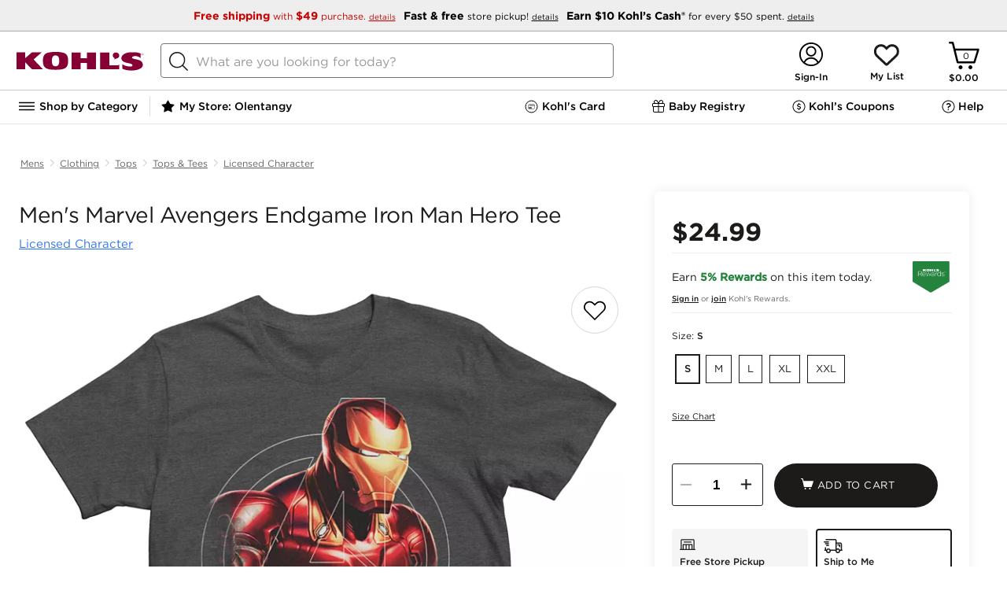

--- FILE ---
content_type: text/css; charset=UTF-8
request_url: https://www.kohls.com/snb/media/2.0.83/css/pdpPrdConfig.css
body_size: 9266
content:
@charset "UTF-8";.red-font{color:#e01b22!important}.product_boss_tmpl #outOfStock{font-family:"Gotham 4r",Helvetica,Arial;font-style:normal;font-size:14px;line-height:16px;align-items:center;text-align:center;letter-spacing:0.08em;text-transform:uppercase;color:#fff;background-color:#73757d;border-radius:30px;height:56px;width:100%;cursor:auto}.product_boss_tmpl #shipment-selection{margin:10px 0 0;overflow-y:auto;overflow-x:hidden}.product_boss_tmpl .fulfillment-container{overflow-y:auto;overflow-x:hidden}.product_boss_tmpl .fulfillment-container .pdp-fullfillment-message{border:1px solid #eee;border-radius:2px;background:#fffcd9;font-size:12px;color:#222;font-weight:500;display:flex;align-items:center;width:99%;height:48px;font-family:"Gotham SSm 5r",GothamMedium,Helvetica,Arial,sans-serif}.product_boss_tmpl #shipment-selection .fulfillment-availability-text{text-transform:uppercase;letter-spacing:0.46px;font-size:12px;color:#666;display:inline-block;margin-bottom:5px}.product_boss_tmpl #shipment-selection .default-availabity-content{font-size:11px;color:#888;margin-bottom:5px;line-height:14px}.product_boss_tmpl #shipment-selection [type=radio]:checked,.product_boss_tmpl #shipment-selection [type=radio]:not(:checked){position:absolute;left:-9999px}.product_boss_tmpl #shipment-selection [type=radio]:checked + label{background:#fafafa}.product_boss_tmpl #shipment-selection [type=radio]:checked + label,.product_boss_tmpl #shipment-selection [type=radio]:not(:checked) + label{position:relative;font-family:"Gotham 4r",GothamBook,Helvetica,Arial,sans-serif;padding-left:37px;padding-top:12px;cursor:pointer;line-height:20px;color:#222;line-height:2.08;font-size:12px;text-decoration:none;height:auto;min-height:80px;box-sizing:border-box;min-width:100%}.product_boss_tmpl #shipment-selection [type=radio]:checked ~ div > svg > path{fill:black}.product_boss_tmpl #shipment-selection [type=radio]:checked + label:before,.product_boss_tmpl #shipment-selection [type=radio]:not(:checked) + label:before{content:"";position:absolute;left:3px;top:12px;width:5px;height:60px;background:#eee;border-radius:6px}.product_boss_tmpl #shipment-selection .bossAlign label:hover::before{background:#aaa}.product_boss_tmpl #shipment-selection .bossAlign label.option-disabled:hover::before{background:#eee}.product_boss_tmpl #shipment-selection [type=radio]:focus + label:before{outline:0}.product_boss_tmpl #shipment-selection [type=radio]:checked + label:after,.product_boss_tmpl #shipment-selection [type=radio]:not(:checked) + label:after{content:"";width:5px;height:60px;background:black;border-radius:6px;position:absolute;top:12px;left:3px;-webkit-transition:all 0.2s ease;transition:all 0.2s ease}.product_boss_tmpl #shipment-selection [type=radio]:not(:checked) + label:after{opacity:0;-webkit-transform:scale(0);transform:scale(0)}.product_boss_tmpl #shipment-selection .bossAlign{float:left;position:relative;border:1px solid #eee;height:auto;min-height:80px;display:flex;align-items:center;padding-left:6px}.product_boss_tmpl #shipment-selection .addtobag-storepickup-selectstore{margin-top:12px}.product_boss_tmpl #shipment-selection .s-pickupstore{color:#222!important;text-decoration:underline!important;font-size:13px;line-height:0.85;font-family:"Gotham SSm 5r",GothamMedium,Helvetica,Arial,sans-serif}.product_boss_tmpl #shipment-selection .myStoreStar{float:left;position:relative;top:1px;padding:0 2px 0 0}.product_boss_tmpl #shipment-selection .myStoreStar.option-disabled-mystore{opacity:0.5}.product_boss_tmpl #shipment-selection [type=radio]:checked + label:after{opacity:1;-webkit-transform:scale(1);transform:scale(1)}.product_boss_tmpl #shipment-selection .preferedStore{font-family:"Gotham SSm 5r",GothamMedium,Helvetica,Arial,sans-serif;font-size:15px;color:#222!important;float:left;position:relative;line-height:1.6;text-transform:capitalize;font-weight:500}div.product_boss_tmpl form#shipment-selection p.shipStoreOnlyShip{font-family:"Gotham 4r",GothamBook,Helvetica,Arial,sans-serif;float:left;line-height:1.2}div.product_boss_tmpl form#shipment-selection p.shipStoreOnlyShip span.eliteShipText{font-size:13px;color:#222}div.product_boss_tmpl form#shipment-selection p.shipStoreOnlyShip span.vs-direct{color:#545454;font-size:11px;text-transform:lowercase}div.product_boss_tmpl form#shipment-selection p.shipStoreOnlyShip span.eliteShipRightText{font-size:13px;color:#222}.product_boss_tmpl #shipment-selection .preferedStore .ship-to-store-distance{font-family:"Gotham 4r",GothamBook,Helvetica,Arial,sans-serif;font-size:11px;color:#666}.product_boss_tmpl #shipment-selection .option-disabled{color:#a3a3a3!important;font:12px "Gotham 4r",Helvetica,Arial;opacity:0.5}.product_boss_tmpl #shipment-selection .bossAlign .ship-to-store-img,.product_boss_tmpl #shipment-selection .bossAlign .ship-to-me-img{position:absolute;right:16px;width:24px;height:24px}.product_boss_tmpl #shipment-selection .bossAlign:first-child{margin:0}.product_boss_tmpl #shipment-selection a{text-decoration:underline}.product_boss_tmpl #shipment-selection .vgcShipmentText{width:300px}.pdp-product-quantity-info .quantity,.product_boss_tmpl .quantity *{-moz-box-sizing:content-box;-webkit-box-sizing:content-box;box-sizing:content-box}.product_boss_tmpl #shipment-selection .changeTextBoss{text-transform:uppercase;font-family:"Gotham 5r",Helvetica,Arial;letter-spacing:0.1px;font-size:13px;line-height:18px}span.preferedStore{line-height:21px;font-size:12px;top:-3px;position:relative;letter-spacing:0.5px}.pdp-product-quantity-info .pdp-product-addtobag{position:relative}.product_boss_tmpl #size-dropdown,.product_boss_tmpl #colorswatches_select{width:100%;height:48px;font-size:12px;color:#222;border:solid 1px #ccc;background:url(/snb/media/images/pmp_imgs/up.svg) no-repeat 94%;-webkit-appearance:none;padding:0 24px 0 10px;font-family:"Gotham 5r",Helvetica,Arial;position:relative;border-radius:4px}.ship-not-available-tab{width:247px;height:16px;font-size:12px;line-height:1.5}.ship-unavailable-text{width:148px;height:16px;font-size:15px;line-height:1.2}.ship-not-available-block{padding:22px 0 21px 19px;display:grid;grid-row-gap:5px;opacity:0.32;font-family:"Gotham 4r",Helvetica,Arial,sans-serif;font-weight:400;font-stretch:normal;font-style:normal;letter-spacing:normal;color:#222}.product_boss_tmpl #shipment-selection .addtobag-availability-boss,.ship-unavailability .addtobag-unavailability-boss{padding:3px 0 0 38px;font:12px "Gotham 4r",Helvetica,Arial;background:none;color:#454545}.pdp-product-quantity-info .qty-label{color:#000;font:15px "Gotham 4r",Helvetica,Arial;margin-bottom:6px}.pdp-product-quantity-info ul li .pdp-qtty-boss-decrease{width:100%;height:100%;outline:0}.pdp-product-qty-wrapper.quantity-error::before{content:"";position:absolute;min-width:350px;height:100%;background:#fffcd9;left:0;right:0;margin:-10px -25px;height:120%}.pdp-product-qty-wrapper.quantity-error .quantity-warning-icon{display:inline-block;position:absolute;top:2px;left:-16px}.pdp-product-qty-wrapper .quantity-warning-icon{display:none}#pdp-scarcity-badge{width:100%;color:#bd0f1b;font-size:15px;margin-top:32px;margin-bottom:-25px}.pdp-qty-inventory-msg .pdp-qty-inventory-msg-txt{font-size:12px;color:#222;line-height:1.25}.pdp-qty-inventory-msg{margin-left:20px;width:50%}.pdp-qty-inventory-msg{position:relative}.pdp-product-qty-wrapper{display:flex;justify-content:space-between;margin:20px 0;position:relative;z-index:1}.addtoBagContainerBOSS .add-to-bag-pdp .submit-loader{display:none;animation:loaderSpin 500ms linear infinite;position:absolute;left:45%;top:40%}.addtoBagContainerBOSS .add-to-bag-pdp .add-to-cart-img{position:absolute;top:50%;transform:translateY(-30%);left:25%}.addtoBagContainerBOSS .add-to-bag-pdp.submitting > .submit-loader{display:block}.addtoBagContainerBOSS .add-to-bag-pdp .submit-loader{display:none;position:absolute;left:45%;top:40%}.addtoBagContainerBOSS{width:100%;height:56px;margin-top:18px}.addtoBagContainerBOSS .addtobag-action{width:100%;height:56px}.suppressed-msg{font-family:"Gotham 5r",Helvetica,Arial;font-size:14px;margin-bottom:7px}.suppressed-msg span{font-size:16px;font-family:"Gotham 7r",Helvetica,Arial}.suppressed-msg a,.learnMoreLink{color:#000!important;text-decoration:underline;font-family:"Gotham 4r",Helvetica,Arial;font-weight:normal;font-style:normal;font-size:11px;margin:0 0 0 4px}.suppressed-msg a:hover,.learn-more-link:hover{text-decoration:none;color:#000}.gwp-terms-label,.product-ineligible{color:#999;font-family:Arial;font-size:12px;font-style:normal;font-weight:400;clear:both}.pdp-rebates{margin-bottom:10px}.pdp-rebatetxt,.gwp-pwp-teaser{font-size:14px;font-weight:bold;color:#93c76d;font-family:"Gotham 4r",Helvetica,Arial;line-height:18px}.gwp-pwp-teaser{margin:0 0 5px}.pdp-rebatetxt #pdp-rebatelnk,.learn-more-link{font-size:11px;color:#000;text-decoration:underline;padding:1px 0 0 4px;display:inline-block;font-weight:normal}ul.pricingList{background:#fff}ul.pricingList li{padding:10px 0;border-bottom:solid 1px #eee;overflow:hidden}ul.pricingList ul{border-bottom:solid 1px #eee;padding-bottom:10px}.swatch-label{margin:5px 0;color:#454545}.swatch-label.swatch-label-display{display:block}.swatch-label span.sel-color-swatch{font-family:"Gotham 5r",Helvetica,Arial;color:#1D1B19;font-size:14px;text-transform:capitalize}.pdp-waist-size_info{position:relative;padding:1px 1px 4px}p.swatch-label,label.swatch-label.swatch-label-display{color:#1D1B19;font-size:12px;position:relative}span.size-swatch{color:#1D1B19;font-family:"Gotham 5r",Helvetica,Arial}.pdp-product-swatch-outer{display:inline-block;padding:5px 2px}.pdp-color-swatches-info .pdp-product-swatch{position:relative;border:1px solid #fff;border-radius:50%;box-shadow:0 0 0 1px rgba(0,0,0,0.08);transition:box-shadow 0.2s ease;color:inherit;padding:0;font:inherit;cursor:pointer;outline:inherit;display:block}.pdp-color-swatches-info .pdp-product-swatch:hover{box-shadow:0 0 0 1px #222}.pdp-color-swatches-info .pdp-product-swatch.active{box-shadow:0 0 0 2px #222}.pdp-color-swatches-info .color-unavailable:hover{box-shadow:0 0 0 1px rgba(0,0,0,0.08)!important}.pdp-product-color.pdp-colors-group-pricing{display:none}.pdp-color-swatches-info .pdp-product-swatch a.color-swatch{height:30px;width:30px;display:block;border-radius:50%}.pdp-color-swatches-info .pdp-product-swatch a.color-swatch.out-of-stock-color:after{content:"";height:1px;width:36px;background-color:#000;position:absolute;left:1px;top:27px;transform:rotate(-45deg);transform-origin:1px 1px;border:1px solid #fff;border-radius:10px}.pdp-color-swatches-info .pdp-product-swatch.active a.color-swatch.out-of-stock-color:after{left:0;width:38px}.pdp-color-swatches-info img{height:18px;width:18px;position:absolute;top:6px;left:6px}.pdp-color-swatches-info span{position:absolute}.pdp-colorSwatches-dropdown{padding:15px 0}.pdp-colorSwatches-dropdown .sbOptions > li a,.pdp-colorSwatches-dropdown .sbDisabled{padding:10px 0 10px 40px;position:relative;height:auto;line-height:2}.pdp-colorSwatches-dropdown .sbDisabled{padding-left:40px}.pdp-colorSwatches-dropdown .sbSelector{height:auto;padding:14px 24px 14px 50px;width:80%;line-height:1.5!important}.pdp-colorSwatches-dropdown .sbSelector icon{left:10px}.pdp-colorSwatches-dropdown .sbDesc{display:block;margin:0;line-height:1.25;text-transform:none;font-family:"Gotham 4r",Helvetica,Arial}.pdp-colorSwatches-dropdown .sbSelector .sbDesc{line-height:1.5;margin:0}#colorswatches_select::before{content:"Selected color:"}.pdp-colorSwatches-dropdown .sbOptions{margin-top:30px;max-height:330px;z-index:10000}.outOfStockText{text-transform:none}.pdp-colorSwatches-dropdown a.outOfStockDimmed,.pdp-product-size a.outOfStockDimmed{color:#73757d}.pdp-colorSwatches-dropdown .sbOptions,.pdp-colorSwatches-dropdown .sbSelector{text-transform:capitalize}.pdp-colorSwatches-dropdown icon{border-radius:50%;display:inline-block;height:30px;left:0;margin-right:10px;position:absolute;top:50%;transform:translateY(-50%);vertical-align:middle;width:30px}.pdp-product-size{font-size:16px;font-family:"Gotham 4r",Helvetica,Arial;position:relative;padding:10px 0}.pdp-product-size select{text-transform:uppercase}.pdp-sizeerr-tooltip{z-index:99;box-shadow:none;background-color:#fff;box-shadow:1px 1px 5px #ccc;border-radius:5px;position:absolute;width:152px;padding:10px;left:-180px;top:2px;display:none}.pdp-waist-size-info{float:left;width:100%}.pdp-sizeerr-tooltip-arrow{background:url(/snb/media/images/tooltip_arrow_enr.png) no-repeat left top;height:22px;top:7px;left:172px;position:absolute;width:24px}.pdp-size-swatch{border:1px solid #1D1B19;background-color:#fff;display:inline-block;margin:10px 2px;padding:8px 10px 8px;color:#1D1B19;text-decoration:none;font-size:13px}a.pdp-size-swatch:hover,a.pdp-size-swatch:focus{outline:1px solid;text-decoration:none;color:#1D1B19}a.pdp-size-swatch.active,a.pdp-size-swatch.size-oos.active{border-width:2px;font-family:"Gotham 5r",Helvetica,Arial;margin:7px 0 0 3px;border:2px solid #1D1B19;color:#1D1B19}a.size-unavailable{border:1px solid #ccc;color:#ccc}a.size-unavailable:hover{cursor:default;color:#ccc;outline:0}a#sizeguide:hover{text-decoration:underline;color:#626262}.mainprice-container .main-price{font-size:28px;line-height:28px;font-family:"Gotham 7r",Helvetica,Arial;color:#000;font-weight:normal;font-style:normal}.mainprice-container .main-pricelabel{font-family:"Gotham 7r",Helvetica,Arial;font-size:16px;text-transform:uppercase}.mainprice-container{line-height:30px}.sml-or{font-size:15px;vertical-align:top;font-family:"Gotham 5r",Helvetica,Arial;text-transform:uppercase}.regorg-small{font-size:14px;font-family:"Gotham 4r",Helvetica,Arial;font-weight:normal;font-style:normal;line-height:20px;color:#000;margin:5px 0 0}.pdp-wholepricing .perOff{color:#e01b22;margin:10px 0}.pdp-content .tiered-price{font:normal 14px "Gotham 5r",Helivitica,Arial;text-transform:uppercase}.tiered-price span{display:block;font-family:"Gotham 4r",Helivitica,Arial}.left-yourPrice .yp_label{font-size:25px;line-height:1em;font-family:"Gotham 7r",Helvetica,Arial;margin-top:10px;width:325px}.your-price{color:#9B1092;display:inline-flex;padding-top:4px;width:auto}.plus-check{font-size:15px;font-weight:bold;font-style:italic;height:20px;width:50px;background-color:white;text-align:center;font-family:"Gotham 5r",Helvetica,Arial;margin:0 auto;position:relative;margin-top:-9px;z-index:99}.stacked-your-price-color{color:#0078c1!important}.stacked-purple-color{color:#9B1092!important}.yourPriceBlock .stackedyourPriceBlock1{top:16px!important}.left-yourPrice .yourPriceBlock .youPriceBlock1{float:left;position:relative;padding-top:4px}.left-yourPrice .yourPriceBlock .youPriceBlock2{float:right;position:relative;width:60px;height:50px;right:0;bottom:25px}.normal-text-transform{text-transform:none!important}.stacked-youPriceBlock2{position:relative!important;bottom:10px!important;padding:9px;margin-top:1px}.left-yourPrice .YP-stackText{font-size:15px;font-family:"Gotham 5r",Helvetica,Arial}.left-yourPrice .yourPriceBlock{float:left;position:relative;width:100%;border-bottom:1px solid #eee;padding-bottom:10px}.tiered-price .borderBottom{border-bottom:1px solid #eee;padding:2px}.left-yourPrice .yourPriceBlock .your-price-code{font-size:16px;font-family:"Gotham 5r",Helvetica,Arial}.left-yourPrice .yourPriceBlock .YP_details{font-family:"Gotham 5r",Helvetica,Arial;cursor:pointer;color:#333;text-decoration:underline;font-size:12px}.yourPriceBlock .youPriceBlock1 > p:first-child{font-size:16px;font-family:"Gotham 4r",Helvetica,Arial;display:block}.your-price-endDate{font-size:12px;color:#000}.borderTopYP{border-top:1px solid #eee}.yourPriceBlock .offer-yourPrice{position:absolute;right:0;width:65px;height:53px;-webkit-border-radius:50%;-moz-border-radius:50%;border-radius:50%;-webkit-box-shadow:0 1px 3px #777;-moz-box-shadow:0 1px 3px #777;box-shadow:0 1px 3px #777;color:#9B1092;font-size:22px;font-family:"Gotham 7r",Helvetica,Arial;text-transform:uppercase;text-align:center;padding:12px 0 0 0;line-height:normal}.left-yourPrice .font-changes{font-weight:normal;font-style:normal}.tce-off-text{color:#9B1092;font-size:14px;font-family:"Gotham 7r",Helvetica,Arial;display:block}.yourPriceText-kiosk{font-size:19px!important}.yourPriceStackBox{position:relative;width:100%;float:left;height:auto}.OfferSection{float:left;position:relative;width:100%}.yourPriceBubble{float:right;position:relative;height:auto;padding:10px}.innerOfferMessage{float:left;position:relative;width:70%;height:85px;padding:10px 0}.offerCodeContainer{position:absolute;left:0%;top:50%;-webkit-transform:translate(0%,-50%);-ms-transform:translate(0%,-50%);-moz-transform:translate(0%,-50%);transform:translate(0%,-50%)}.bubbleText{position:absolute;left:50%;top:50%;-webkit-transform:translate(-50%,-50%);-ms-transform:translate(-50%,-50%);-moz-transform:translate(-50%,-50%);transform:translate(-50%,-50%);font-style:normal;font-weight:normal;font-size:16px;font-family:"Gotham 7r",Helvetica,Arial;text-align:center}.innerOfferMessage p{margin:0;padding:0}.bubbleText p{font-size:22px}.circleBubble{width:65px;height:65px;float:left;position:relative;border-radius:100%;-webkit-box-shadow:0 1px 3px #777;-moz-box-shadow:0 1px 3px #777;box-shadow:0 1px 3px #777}.innerOfferMessage .offerCodeData > p:first-child{font-size:12px;font-family:"Gotham 4r",Helvetica,Arial;display:block}.offerCodeContainer{float:left;position:relative;width:100%}.offerCodeData{float:left;position:relative;width:100%}.innerOfferMessage .offerCodeContainer > p:first-child > span{font-weight:bold}.yourPriceLevel{font-size:25px;float:left;position:relative;display:inline-flex;font-family:"Gotham 7r",Helvetica,Arial}.ypAmount{float:left;position:relative;font-size:25px;display:inline-flex;font-family:"Gotham 7r",Helvetica,Arial}.yourPriceLabelWithPrice{font-size:25px;font-family:"Gotham 4r",Helvetica,Arial;width:100%;float:left;font-weight:normal;font-style:normal;border-bottom:1px solid #eee}.stackMessage{font-size:15px;font-family:"Gotham 5r",Helvetica,Arial;float:left;width:100%;font-weight:normal;font-style:normal;padding-bottom:10px}.plusForStack{float:left;position:absolute;left:50%;bottom:-5px;width:50px;text-align:center;height:14px;margin-left:-25px;background:#fff;z-index:1;font-weight:bold;font-size:12px;font-style:italic;font-family:"Gotham 5r",Helvetica,Arial;text-transform:uppercase}.plusForStackYPWallet{float:left;position:relative;left:50%;top:50%;width:50px;text-align:center;height:14px;margin-left:-25px;background:#fff;z-index:1;font-weight:bold;font-size:12px;font-style:italic;font-family:"Gotham 5r",Helvetica,Arial;text-transform:uppercase;bottom:8px}.plusForStackImg{float:left;position:absolute;left:0;bottom:-6px;width:100%;text-align:center;height:14px;margin-top:0;margin-left:0;background:#fff;z-index:1;font-weight:bold;font-size:12px;font-style:italic;font-family:"Gotham 5r",Helvetica,Arial;text-transform:uppercase}.smartcart-modal .your-Price .left-yourPrice .yourPriceStackBox{position:relative;width:350px;float:left;height:auto}.smartcart-modal .your-Price .left-yourPrice .yourPriceStackBox .OfferSection{float:left;position:relative;width:350px;border-top:1px solid #eee;border-bottom:1px solid #eee}.smartcart-modal .your-Price .left-yourPrice .yourPriceStackBox .OfferSection .innerOfferMessage{float:left;position:relative;width:320px;height:62px;padding:10px 0}.smartcart-modal .your-Price .left-yourPrice .yourPriceStackBox .OfferSection .yourPriceBubble{float:right;position:absolute;width:66px;height:auto;padding:10px 0;right:9px;top:-1px}#incentive-text,.cdp-incentive-text{padding-bottom:15px;padding-top:15px}.pdp-main-right-content #incentive-text{padding:0 0 0 42px;margin-top:10px}.smartcart-modal .your-Price .left-yourPrice .yourPriceStackBox .OfferSection{float:left;position:relative;width:340px;border-top:1px solid #eee;border-bottom:1px solid #eee}.smartcart-modal .your-Price .left-yourPrice .yourPriceStackBox .OfferSection .yourPriceStackBox{width:340px}.smartcart-modal .your-Price .left-yourPrice .innerOfferMessage .offerCodeContainer .onlyForOneOffer{line-height:25px}.smartcart-modal .your-Price .left-yourPrice .innerOfferMessage .offerCodeContainer .offerCodeData .pricedata0{line-height:12px}.left-yourPrice{float:left;position:relative;width:100%}.borderBottom{border-bottom:1px solid #eee}.yourPriceValue{float:left;display:inline-flex;font-family:"Gotham 7r",Helvetica,Arial}.ypofferCodeData{font-family:"Gotham 5r",Helvetica,Arial;font-style:normal;font-weight:normal}.pricedata{font-size:12px}.yourPriceStackBox4 .OfferSection{border-top:1px solid transparent}.pricedata a{font-family:"Gotham 5r",Helvetica,Arial;cursor:pointer;color:#333;text-decoration:underline;font-size:12px}.priceLabel{float:left;display:inline-flex;font-family:"Gotham 7r",Helvetica,Arial}.hideYourPriceLabel{display:none}.kohlsCash{position:relative;width:100%;color:#000;padding-top:10px;display:inline-block}.showkohlscash{border-top:1px solid #eee}.rewardsIcon{position:relative;width:47.5px;height:40px;background-size:100%;display:inline-block;vertical-align:middle}.kohlsCash-template{width:100%;position:relative;clear:both;display:table}.kohlsCash-template-KC{width:100%;position:relative;border-bottom:1px solid #eee;top:-10px}.KC-leftdiv .kohlsCash-color{color:#3c8743}.kohlsCash-template .YP_details{font-family:"Gotham 5r",Helvetica,Arial;cursor:pointer;color:#333;text-decoration:underline;font-size:12px}.kohlsCash-template .KC-leftdiv{display:inline-block;width:75%}.kohlsCash-template .KC-rightdiv{float:right;padding:0 10px}.kohlsCash-template .KC-rightdiv > img{background-color:grey}.earnKC,.earnKCBig,.earnKCMed{width:277px;height:14px;font-family:"Gotham 5r";font-size:13px;font-weight:700;font-style:normal;font-stretch:normal;line-height:1.08;letter-spacing:normal;color:#24833D}.earnKC .font-change{font-family:"Gotham 5r"}.earnKCBig,.earnKCMed{width:276px;height:28px}.earnKCBig{width:369px;height:64px;font-size:14px;line-height:1.13;margin-bottom:-26px}.earnKCBig .font-change{font-size:14px;font-family:"Gotham 5r"}.rewards-bold-underline{color:#1D1B19;font-family:"Gotham 5r";font-size:10px;font-style:normal;font-weight:400;line-height:120%;text-decoration-line:underline}.signin-join{color:#676460;font-family:"Gotham 4r";font-size:10px;font-style:normal;font-weight:325;line-height:120%}.KC-leftdiv .yp_label{font-size:18px;line-height:1em;font-family:"Gotham 7r",Helvetica,Arial;margin-top:15px}.fit-element{display:table;margin:10px 0 0}.fit-element{margin:10px 0 10px}.sizeguidewrapper{display:inline-block;margin-right:35px;height:auto;vertical-align:middle}.fit-element .sizeguide{font-size:11px;text-decoration:underline;font-weight:normal;color:#1D1B19}.fit-element .fp-root,.fit-element .tfc-fitrec-product{display:inline-block}.fit-element .tfc-fitrec-product{height:auto;vertical-align:middle}.fit-element .tfc-fitrec-product .tfc-button-part button{border:none}.fit-element .tfc-fitrec-product .tfc-button-part button table.tfc-valign-wrapper{font-size:11px;color:#222}.fit-element .tfc-fitrec-product .tfc-button-part button .tfc-valign-wrapper .tfc-valign{text-decoration:underline}.fit-element .tfc-fitrec-product .tfc-button-part button .tfc-valign-wrapper .tfc-valign .tfc-if-not-kids{text-transform:capitalize}.pdp-product-addtobag{position:relative}#size-dropdown,#colorswatches_select{width:auto;height:32px;font-size:13px;color:#000;border-color:#454545;background:url(/snb/media/images/icDropdown.png) no-repeat right center;-webkit-appearance:none;padding:0 30px 0 10px;font-family:"Gotham 5r",Helvetica,Arial}#shipment-selection .addtobag-availability-boss,.ship-unavailability .addtobag-unavailability-boss{padding:3px 0 0 38px;font:12px "Gotham 4r",Helvetica,Arial;background:none;color:#454545}.pdp-product-quantity-info .qty-label{color:#000;font:12px "Gotham 4r",Helvetica,Arial;margin-bottom:6px;letter-spacing:0.5px;text-transform:uppercase}.pdp-product-quantity-info ul.qty-wrap{-webkit-user-select:none;-moz-user-select:none;-o-user-select:none;-ms-user-select:none;padding:0;margin-bottom:5px;width:100%;height:auto;border:1px solid #ddd;background-color:#fff;box-sizing:border-box}.pdp-product-quantity-info{z-index:1}.pdp-product-quantity-info .quantity{position:relative}.pdp-product-quantity-info ul.qty-wrap:hover{border:1px solid #888}.pdp-product-decrease.pdp-qtty-boss-disable{background-color:#888;pointer-events:none}.pdp-product-increase .pdp-qtty-boss-disable{color:#888;pointer-events:none}.pdp-product-quantity-info ul li .pdp-qtty-boss-increase{outline:0}.pdp-product-quantity-info ul.qty-wrap li{cursor:pointer;display:inline-block;font-family:"Gotham 4r",Arial,Helvetica;font-size:27px;font-style:normal;font-weight:normal;height:48px;line-height:41px;padding:0;position:relative;text-align:center;vertical-align:middle;width:39px}.pdp-product-quantity-info ul.qty-wrap li:nth-child(2){width:48px}.pdp-product-quantity-info ul.qty-wrap .product-quantity-value-wrapper input{width:100%}.pdp-product-quantity{width:40px;-webkit-box-sizing:border-box!important;box-sizing:border-box!important;text-align:center;font-weight:bolder;font-size:17px;border:0 none;cursor:text}.product-quantity-value-wrapper{border:3px solid transparent}.product-quantity-value-wrapper:focus-within{border:3px solid rgba(102,102,102,0.2);border-radius:5px}.pdp-product-quantity-info .product-quantity-value-wrapper .pdp-product-quantity:focus{outline:0;box-sizing:border-box}.pdp-product-quantity:hover{cursor:text}.pdp-quantity{margin-top:5px}#error-display.pdp-error{background:#f2d2d3 none repeat scroll 0 0;border:1px solid #e10903;border-radius:4px;color:#e10903;clear:both;font:bold 12px "Gotham 4r",Helivitica,Arial;float:left;margin-top:15px;padding:10px;width:80%}#error-display #skuerror{padding-left:20px}.pdp-error p{height:auto;margin-bottom:5px;color:inherit}.pdp-addtobag,.pdp-updatebag{background:#14718a;height:56px;color:#fff;outline:0;width:100%;font-family:"Gotham 4r",Helvetica,Arial;font-size:13px;color:#fff;font-weight:500;border:0;text-align:center;letter-spacing:0.5px;line-height:1.15;-webkit-appearance:none;text-transform:uppercase}.pdp-addtobag:hover,.pdp-addtobag:focus,.pdp-addtobag.muted:hover,.pdp-addtobag.muted:focus,.pdp-updatebag:hover,.pdp-updatebag.muted:hover,.pdp-updatebag.muted:focus{background:#0d637a;height:56px;cursor:pointer}.pdp-product-quantity-info > div{display:inline;width:auto}.pdp-product-links-info-boss{display:table;clear:both}.align-items-center{margin:auto;width:45%}.pdp-product-links-info-boss .pdp-addto-list-container{display:table;margin:30px 0 0}#skava-buttons-active{float:left}#khwl_id_item_added_popup .khwl_sucess_navi_container::before{font-size:15px;margin:15px 5px 0 30px;display:block;font-weight:bold;white-space:break-spaces;content:'An important update:Lists will be discontinued on Kohls.com and in the Kohl’s App in January 2022. \a\aTo see or save the items on your list(s),choose "See my updated List" below for more details'}.pdp-shipment-info-boss .pdp-product-addtobag .addtobag-container{width:90%;width:100%}.pdp-product-links-info-boss .add-toregistry a,.pdp-product-links-info-boss .add-tolist a,.pdp-product-links-info-boss .findinstore a{font-size:12px;color:#222;text-decoration:underline;font-family:"Gotham 5r",Helvetica,Arial;margin:3px 0 5px 0;text-transform:capitalize;display:block}.pdp-product-links-info-boss #skava-buttons-active .add-toregistry,.pdp-product-links-info-boss #skava-buttons-active .add-tolist{margin:0 40px 0 0!important;text-align:center}.pdp-product-links-info-boss .findinstore a:before{background:url(/snb/media/images/pdp/store.svg) no-repeat left center!important;width:16px;height:16px;content:"";margin:0 auto;padding:0 3px 0 0;display:inline-block;vertical-align:middle;margin-right:5px}.pdp-product-links-info-boss .add-toregistry a:before{background:url(/snb/media/images/registry.png) no-repeat left center;width:32px;height:32px;display:block;content:"";clear:both;margin:0 auto}.pdp-product-links-info-boss .add-tolist a:before{background:url(/snb/media/images/pdp/add-to-list.svg) no-repeat left center;width:15px;height:11px;display:inline-block;content:"";margin:0 auto;vertical-align:middle;padding:0 3px 0 0}.findinstore{float:left;margin:0 0 0 20px}.fit-element{margin:10px 0 10px}.vgc-panel{color:#000;font-family:"Gotham 4r",Helvetica,Arial;font-size:12px;line-height:16px;margin:20px 0 0}.vgc-panel p:first-child{font-family:Arial;color:#666;margin:0 0 15px}.vgc-panel .vgc-label{display:block;margin:0 0 2px}.vgc-panel .vgc-message.vgc-input{width:90%;height:68px;border-radius:2px;border:solid 1px #888;background-color:#fff;padding:10px 16px 16px}.vgc-panel .vgc-input{width:100%;height:33px;background-color:#fff;border:solid 1px #888;font-family:"Gotham 4r",Helvetica,Arial;font-size:11px;margin:1px 0 14px}.vgc-panel .vgc-maxmessage{width:131px;height:12px;font-family:"Gotham 4r",Helvetica,Arial;font-size:12px;font-weight:400;font-stretch:normal;font-style:italic;line-height:normal;letter-spacing:normal;text-align:right;color:#666;float:right}.vgc-panel .vgc-error a{color:red;cursor:default}.vgc-panel .vgc-highlight{border:1px solid red}.vgc-panel .vgc-required{display:block;margin:2px 0 0}.pdp-quan-bag-links-VGC{margin:0}.pdp-product-decrease{width:14px;height:2px;background-color:#14718a;position:absolute;margin:22px 16px}.pdp-product-increase > p{font-family:"Gotham 4r",Helvetica,Arial;color:#14718a;height:100%;margin:3px 11px}.pdp-addtobag.bopusmuted,.pdp-updatebag.bopusmuted,.pdp-addtobag.bopusmuted:hover,.pdp-addtobag.bopusmuted:focus,.pdp-updatebag.bopusmuted:hover,.pdp-updatebag.bopusmuted:focus{background:#0d637a;height:56px;cursor:pointer}.bopus-pickup-notavailable{width:235px;height:26px;font-family:"Gotham 4r",Helvetica,Arial,sans-serif;font-size:15px;font-weight:400;font-stretch:normal;font-style:normal;line-height:1.67;letter-spacing:normal;color:#aaa;padding:30px}.lia-store-address{clear:both;font-size:11px}.lia-store-address-color{color:#666}.product_boss_tmpl .lia-store-address{padding:6px 0 0 38px;color:#454545;position:relative;top:-4px}.pdp-fulfillment-tooltip{z-index:99;box-shadow:none;background-color:#fff;box-shadow:1px 1px 5px #ccc;border-radius:5px;position:absolute;width:152px;padding:10px;left:-180px;top:5px;display:none}.pdp-fulfillment-tooltip-arrow{background:url(/snb/media/images/tooltip_arrow_enr.png) no-repeat left top;height:22px;top:7px;left:172px;position:absolute;width:10px}.add-to-bag-pdp{padding-top:5px}svg.pdp-favorite{width:32px;margin:48px 0 0 12px;overflow:visible;cursor:pointer}svg.pdp-favorite.active{pointer-events:none}svg.pdp-favorite.active path:first-child{fill:#000}svg.pdp-favorite path:first-child{stroke:#000;stroke-width:2pt}[id^=pdp-favorite-modal]{margin:20px;max-width:530px;padding:32px}[id^=pdp-favorite-modal] .close-modal{background-size:contain;background-repeat:no-repeat;background-position:center center;font-size:0;left:auto;right:-12.5px;top:-12.5px;width:30px;height:30px}[id^=pdp-favorite-modal] h1{font:normal 24px "Gotham 7r",Helvetica,Arial,sans-serif}[id^=pdp-favorite-modal] p{display:inline-block;font-size:16px;margin:24px 0}[id^=pdp-favorite-modal] b{font-family:"Gotham 7r"}[id^=pdp-favorite-modal] a{color:inherit;text-decoration:underline}[id^=pdp-favorite-modal] footer{padding:12px;background:#f5f3f0}[id^=pdp-favorite-modal] footer p{vertical-align:middle;width:calc(100% - 120px)}[id^=pdp-favorite-modal] .thumbsUp,[id^=pdp-favorite-modal] .thumbsDown{cursor:pointer;display:inline-block;margin:20px 12px 10px 12px;width:32px;vertical-align:middle}[id^=pdp-favorite-modal] .thumbsUp path,[id^=pdp-favorite-modal] .thumbsDown path{transition:0.15s cubic-bezier(0.41,-0.045,0.475,1.15)}[id^=pdp-favorite-modal] .thumbsUp:hover path,[id^=pdp-favorite-modal] .thumbsDown:hover path{fill:#9f9c97}.error-yellow .swatch-label-warning{display:inline-block;position:absolute;top:2px;left:-16px}img.swatch-label-warning{display:none}.pdp-product-size_lbls{font-size:16px;width:100%}.sbHolder{font-size:12px;background:#fff;display:inline-block;position:relative;width:100%;outline:none}.sbOptions{border-left:1px solid #ccc;border-right:1px solid #ccc;position:absolute;margin-top:2px;z-index:101;width:100%;height:auto;max-height:380px;border-radius:1%;box-shadow:0 1px 10px 0 rgba(0,0,0,0.08);border:solid 0.8px #d9d9d9;background-color:#fff;overflow:auto;text-transform:uppercase}.sbOptions li{padding:0 24px 0 10px;background:#fff;font-family:"Gotham 4r",Helvetica,Arial;font-size:12px}.sbOptions li:hover{background-color:#f0f0f0}.pdp-product-size .sbOptions li:first-child span{text-decoration:none!important;color:inherit}.sbOptions > li a{display:block;line-height:3.4}.sbOptions > li a:hover{text-decoration:none;font-weight:500;color:#222;font-family:"Gotham 5r",Helvetica,Arial}.sbOptions .sbSelectdfield{text-decoration:none;font-weight:500;color:#222;font-family:"Gotham 5r",Helvetica,Arial;background:url(/snb/media/images/pdp/checkmark.svg) no-repeat 95% center transparent}.sbSelector{padding:0 24px 0 10px;display:block;line-height:4!important;width:90%;height:46px;border-radius:2px;border:solid 1px #ccc;background:#fff;text-transform:uppercase;font-family:"Gotham 5r",Helvetica,Arial;color:#1D1B19}.sbSelector:hover{text-decoration:none}.sbToggle{background:url(/snb/media/images/pmp_imgs/up.svg) no-repeat center center transparent;width:18px;height:10px;pointer-events:none;position:absolute;top:50%;transform:translateY(-50%);left:93%}.sortMenuExpandable{width:0;height:0;opacity:0;margin-right:260px;overflow:hidden;display:none}.sbToggleOpen{background:url(/snb/media/images/pmp_imgs/down.svg) no-repeat center center transparent}.sbSelector.sbFocus,.sbHolder.active{border:1px solid #888}.sbDesc,.redirectMsg{display:none}.sbDisabled{display:block;line-height:3.4;text-decoration:line-through;color:#ccc}.pdpprice-details-icon{vertical-align:middle}#pdpprice-price-container{padding-top:4px}.pdpprice-row1{font-size:14px;font-family:"Gotham 4r",Helvetica,Arial;font-weight:normal;font-style:normal;line-height:1em;color:#000;margin:5px 0 5px;width:100%}.pdpprice-row1-sale-price-striked,.pdpprice-row1-reg-price-striked{text-decoration:line-through;padding-right:8px}.pdpprice-row1-sale-price{color:#EB0845}.pdpprice-row1-reg-price{color:#676460}.pdpprice-row2{font-weight:normal;font-style:normal}.pdpprice-row2-main-text{font-size:32px;line-height:1em;font-family:"Gotham 7r",Helvetica,Arial;color:#1D1B19}.pdpprice-row2-main-text-label-use{font-size:14px;font-family:"Gotham 5r",Helvetica,Arial;color:#9B1092;white-space:nowrap}.pdpprice-row2-main-text-label-sale{font-size:14px;font-family:"Gotham 5r",Helvetica,Arial;color:#EB0845}.pdpprice-row2-main-text .learnMoreLink{color:#1D1B19!important;text-decoration:underline;font-family:"Gotham 4r",Helvetica,Arial;font-weight:normal;font-style:normal;font-size:14px;margin:0 0 0 4px}.pdpprice-row2-main-text-purple{color:#9B1092}.pdpprice-row2-main-text-red{color:#EB0845}.pdpprice-row3{font-size:14px;font-family:"Gotham 5r",Helvetica,Arial;color:#000}.pdpprice-row4{font-size:12px;line-height:1em;font-family:"Gotham 5r",Helvetica,Arial;padding:2px 0;cursor:pointer;vertical-align:text-bottom}.pdpprice-value{color:#000;font:12px "Gotham 4r",Helvetica,Arial,sans-serif}a.YP_details:hover{text-decoration:none}.pdpprice-row4-text-promocode{font-family:"Gotham 4r",Helvetica,Arial;color:#9B1092;vertical-align:middle}.pdpprice-row4-text-promocode-bold{font-family:"Gotham 5r",Helvetica,Arial}.pdpprice-row4-text-promocode-savemore{font-family:"Gotham 4r",Helvetica,Arial;color:#222;vertical-align:middle}.pdpprice-row4-text-stack,.supc-offer-message,.your-price-save-more{display:initial;font-size:13px;line-height:1em;color:#9B1092;font-family:"Gotham 4r",Helvetica,Arial}.supc-offer-message{line-height:1.4;font-size:13px}.supc-offer-message a{font-family:"Gotham 5r",Helvetica,Arial;font-weight:bold;color:#000;text-decoration:underline}.pdpprice-row5{color:#000;font-size:14px;font-family:"Gotham 4r",Helvetica,Arial;margin-top:-5px;text-align:left;padding-top:12px}.pdpprice-row5-text{text-align:left;text-transform:lowercase}.pdpprice-kc-row{width:100%;display:block;line-height:1.5em;text-align:left}a.pdpprice-kc-row-link{font-size:12px;color:#6b6b6b;font-family:"Gotham 4r",Helvetica,Arial;margin-top:15px;display:block}.pdpprice-kc-row-link:hover{text-decoration:none}.pdpprice-kc-row-icon{vertical-align:-8px;padding-right:3px}.pdpprice-kc-row-details{text-decoration:underline;padding-left:4px}.pdpprice-kc-row-earn,.pdpprice-kc-row-earn-nonloggedin,.pdpprice-kc-row-earn-plus{display:inline-block;vertical-align:middle;width:calc(100% - 50px);margin:0;padding:0;height:auto;text-wrap:wrap;line-height:19.6px;font-size:14px;font-style:normal;font-weight:325;color:#1D1B19;font-family:"Gotham 4r",Helvetica,Arial}.pdpprice-kc-row-earn-plus{text-indent:-35px;padding-left:30px;width:calc(100% - 80px);padding-bottom:10px;font-size:12px;margin-top:9px}.pdpprice-kc-row-earn-nonloggedin{padding-top:10px}.pdpprice-kc-row-earn-icon{vertical-align:-2px;padding:0 10px;width:12px;height:12px}ul.subpricinglist li{border-bottom:0;padding:0}ul.subpricinglist li:first-child{border-top:solid 1px #eee;margin-top:10px}.pricingList .perOff{color:#e01b22;margin:10px 0}.pdpprice-fifty-percent-off-icon{width:14px;height:14px;background:url(/snb/media/images/pdp/pdp-icons-sprite.png) no-repeat 0 0;display:inline-block;margin-bottom:-2px;padding-left:1px}.kohls-rewards-early-access{font-family:"Gotham 4r",Helvetica,Arial;font-size:14px;padding-top:20px}.kohls-rewards-early-access .kohls-rewards-available{background-color:#24833d;color:#fff;padding:15px}.kohls-rewards-early-access .kohls-rewards-early-access-bottom{padding:10px 15px;border:1px solid #24833d}.kohls-rewards-early-access .kohls-rewards-early-access-bottom div{padding-top:10px}.kohls-rewards-early-access .kohls-rewards-early-access-bottom div img{width:75%}.kohls-rewards-early-access .kohls-rewards-early-access-bottom #joinKohlsRewards{font-family:"Gotham 4r",Helvetica,Arial;border-radius:30px;background:#000;color:white;padding:18px 24px;width:68%}.kohls-rewards-early-access .kohls-rewards-early-access-bottom a{text-decoration:underline}@media (min-width:728px){#add-to-registry{order:2}}@media (max-width:728px){.product_boss_tmpl > div.pdp-favorite-wrap{order:5;width:auto}.product_boss_tmpl > div.pdp-favorite-wrap footer p{width:auto}#add-to-registry{order:6}svg.pdp-favorite{margin-top:40px}#pdp-scarcity-badge{order:4;margin-bottom:-15px;margin-top:15px}[id^=pdp-favorite-modal]{height:auto;left:50%;margin:0;min-width:0;position:absolute;top:50%;transform:translate3d(-50%,-50%,0);width:80%}}@media (max-width:440px){[id^=pdp-favorite-modal] footer{text-align:left}[id^=pdp-favorite-modal] footer p{margin-bottom:0;width:100%}}.shipping-fulfillment #shipmentSelection div[role=radiogroup]{display:flex}.shipping-fulfillment #shipmentSelection .fulfillment-box{border:2px solid #dbd7d2;border-radius:4px;display:flex;color:#1D1B19;flex-direction:column;flex-wrap:wrap;padding:8px;flex:1;min-height:120px;font-size:12px;overflow:hidden}.shipping-fulfillment #shipmentSelection .fulfillment-box:nth-child(1){margin-right:5px}.shipping-fulfillment #shipmentSelection .fulfillment-box:nth-child(2){margin-left:5px}.shipping-fulfillment #shipmentSelection .fulfillment-box:hover{border-color:#9f9c97;cursor:pointer}.shipping-fulfillment #shipmentSelection .fulfillment-box[aria-checked=true]{border-color:#1D1B19!important}.shipping-fulfillment #shipmentSelection .fulfillment-box[aria-disabled]{background-color:#f5f5f5;border:2px solid #f5f5f5;cursor:unset}.shipping-fulfillment #shipmentSelection .fulfillment-box[aria-disabled]:hover{box-shadow:none}.shipping-fulfillment #shipmentSelection .fulfillment-box *{pointer-events:none}.shipping-fulfillment #shipmentSelection .fulfillment-box.not-available{background-color:#f5f5f5}.shipping-fulfillment #shipmentSelection .fulfillment-box.not-available .availability{color:#bd0f1b}.shipping-fulfillment #shipmentSelection svg path{fill:#1D1B19}.shipping-fulfillment #shipmentSelection input{display:none}.shipping-fulfillment #shipmentSelection .title{font-family:"Gotham 5r",Helvetica,Arial;width:100%}.shipping-fulfillment #shipmentSelection .title b{font-weight:unset}.shipping-fulfillment #shipmentSelection .availability{color:#128500;font-family:"Gotham 5r",Helvetica,Arial}.shipping-fulfillment #shipmentSelection .freeText{color:#676460;font-size:10px;margin-bottom:10px}.shipping-fulfillment #shipmentSelection .freeText b{font-weight:unset}@keyframes loading-shimmer{to{transform:translateX(180%)}}.shipping-fulfillment #shipmentSelection .readyTime{margin-top:auto;font-size:10px}.shipping-fulfillment #shipmentSelection .readyTime strong,.shipping-fulfillment #shipmentSelection .readyTime b{font-family:"Gotham 5r",Helvetica,Arial}.shipping-fulfillment #shipmentSelection .readyTime.loading{content:"";position:relative;background:linear-gradient(90deg,transparent,rgba(199,197,197,0.5),transparent);transform:translateX(-100%);animation:loading-shimmer 1.5s infinite;color:white;font-size:0;height:14px;width:120px}.shipping-fulfillment #shipmentSelection .ship-to-store-img,.shipping-fulfillment #shipmentSelection .ship-to-me-img{display:contents}.shipping-fulfillment #shipmentSelection .bopus-pickup-notavailable{padding:0;width:auto}.shipping-fulfillment #shipmentSelection .s-pickupstore{pointer-events:all;padding-top:15px;padding-bottom:5px}.shipping-fulfillment a.s-pickupstore{color:#2C74EC;text-decoration:underline}.shipping-fulfillment .addtobag-storepickup-selectstore{margin-top:14px;color:#1D1B19}.shipping-fulfillment .addtobag-storepickup-selectstore strong,.shipping-fulfillment .addtobag-storepickup-selectstore b{font-family:"Gotham 5r",Helvetica,Arial}.shipping-fulfillment .preferred-store{font-family:"Gotham 5r",Helvetica,Arial,sans-serif;font-size:12px;line-height:20px;display:flex;align-items:center}.shipping-fulfillment .preferred-store .my-store-text{font-family:"Gotham 4r",Helvetica,Arial,sans-serif;padding-bottom:2px;padding-right:10px;color:#1D1B19}.shipping-fulfillment .preferred-store .my-store-name{padding-bottom:2px;color:#1D1B19}.shipping-fulfillment .preferred-store .star-icon{margin-bottom:-3px;padding-right:2px}.shipping-fulfillment .preferred-store .star-icon path{fill:#1D1B19}.tiered-span-data{border-right:solid 1px #cdc9c5;display:inline-flex;font-size:12px;line-height:0;align-items:center;justify-content:center;padding-right:10px;color:#1d1b19}#tiered-price-outer{border-bottom:none;padding-bottom:5;padding-top:10px;padding-bottom:10px}#remove-bottom-border{border-bottom:none;padding-bottom:1px}.tiered-price-inner span:last-child{border-right:none}.tiered-price-inner span:nth-child(2) span{padding-left:1px}.tier-inner-quantity{padding:5px;font-family:"Gotham 4r";color:#1d1b19}#inner-bold-percentage{font-family:"Gotham 7r"}.tiered-buy-spend-p{font-size:12px;display:inline-flex;font-family:"Gotham 4r";color:#1d1b19}#add-to-registry{display:flex;flex-direction:column;gap:20px;width:100%;margin-top:20px}#add-to-registry #baby-registry-header{display:flex;justify-content:space-between}#add-to-registry #baby-registry-header .my-baby-registry{color:var(--Grey-Grey-1300,#5E2D91);font-family:"Gotham 5r",Helvetica,Arial;font-size:14px;font-style:normal;letter-spacing:0.32px}#add-to-registry #baby-registry-header a{color:#1D65DC;font-family:"Gotham 5r",Helvetica,Arial;font-size:14px;line-height:18px;letter-spacing:0.28px}#add-to-registry #baby-registry-header a:hover{text-decoration:underline;cursor:pointer}#add-to-baby-registry-button{display:flex;width:100%;height:40px;font-size:12px;padding:4px 16px;justify-content:center;align-items:center;gap:6px;background-color:#5E2D91;border-radius:24px;color:white}#add-to-baby-registry-button.added-to-registry{background:url(/snb/media/images/pdp/registry-checkmark.svg) no-repeat 26%;background-color:#24833d;color:#FFF}

--- FILE ---
content_type: application/javascript; charset=UTF-8
request_url: https://www.kohls.com/snb/media/2.0.83/templates/clientSidePdpScripts.js
body_size: 4479
content:
<script id="pdpThirdParty" type="text/x-jsrender">
<script type="text/javascript">
    {{if $env.ishookLogicEnabled}}
        $requires($env.dfpProductionEnvironmentURL);
    {{else $env.isNewHookLogicEnabled}}
        $requires($env.hookLogicEndPointURL);
    {{/if}}
    if (Kjs.msie('le 10')) { // https://sites.google.com/a/kohls.com/kjs/usage/api/core/guts/kjs-msie
        $requires('deploy/compatability.js');
    }
    if (Kjs.msie()) {
        $load.css('ie.css');
    }
{{:"<"}}/script>

<script type="text/javascript">
        //This jsp include contains javascript variables for checkout PB
        $env.diginotify_banner = {{:$env.diginotify_banner}};
        $env.diginotify_popover = {{:$env.diginotify_popover}};
      //No need of adding "script tag" since this page included as a script file only in WCS
        $env.inValidatePBOrderOmniChannel = $tf('{{:$env.inValidatePBOrderOmniChannel}}');	// inValidatePBOrderOmniChannel - This is used to clear PB cache
        $env.isGuestUser = Kjs.cookie.get("VisitorUsaFullName")? false : true; // loginStatus - true/false
        $env.pbEnabled = $tf('{{:$env.pbEnabled}}');	// PB Killswitch
    {{:"<"}}/script>
    
    {{if $env.bigDataEnabled == "true" || $env.bigDataEnabled == true }}
    <script type="text/javascript">
        $ready(function _$ready_bdRendering($) {
            var bdURL = "{{v:$env.bdRenderingEndPoint}}/update/ede/assets/experiences/{{v:$env.bdRenderingChannelName}}/bd-experience-rendering-sdk.min.js";
            $requires(bdURL,$requires.K.foreign, {
            onLoad: function(error) {
                    if (!error) $env('loadBigDataPDP');	
                }
            });
        }, { isAfterReady: true });
        {{:"<"}}/script>
    {{/if}}

    <script type="text/javascript" language="JavaScript">
                 var pageName = "regularProductPage";
				 let ccpaConfig, ccpaCookie, ccpaGroup, values, ccpaOptInValue;
				 let bvOnLoad = function(error) {
						if(!error) {
							// Parse configuration options (url|key|cookieName|group)
							ccpaConfig = $env.ccpaConfig.split('|');
							// Get cookie name
							$env.ccpaCookie = ccpaConfig[2];
							// Get CCPA cookie value
							ccpaCookie = Kjs.cookie.get($env.ccpaCookie);
							// Read value of selected cookie group
							ccpaGroup = ccpaConfig[3];
							// Parse the cookie values
							values = (ccpaCookie) ? Kjs.getParams(ccpaCookie) : null;
							// Get group var value, if defined
							if (values && values.groups) {
								values.groups = Kjs.getParams(values.groups.replace(/:/g, '=').replace(/,/g, '&'));
								ccpaOptInValue = (+values.groups[ccpaGroup]);
							}
							if(ccpaOptInValue === 1) {
								window.BV.cookieConsent.setConsent({
									bv_metrics: true,
									BVBRANDID: true,
									BVBRANDSID: true
								   });
							} else if (ccpaOptInValue === 0) {
								window.BV.cookieConsent.setConsent({
									bv_metrics: false,
									BVBRANDID: false,
									BVBRANDSID: false
								   });
							}
						}
					};
    	{{:"<"}}/script>
		{{if $env.bvConversion}}
			{{if $env.enablePDPUIChanges}}
					<script>$requires('{{:$env.newBvConversionUrl}}', $requires.K.foreign, {
						onLoad: bvOnLoad
				});{{:"<"}}/script>
			{{else}}
				<script>$requires('{{:$env.bvConversionUrl}}', $requires.K.foreign, {
					onLoad: bvOnLoad
				});{{:"<"}}/script>
			{{/if}}
			<script type="text/javascript">
				window.bvCallback = function (BV) {
					BV.reviews.on('show', function () {
						sc_bvTabOpen();
					});
					BV.questions.on('show', function () {
						sc_bvQATabOpen();
					});
				};
        	{{:"<"}}/script>
        {{/if}}
        
		<script type="text/javascript">
			$requires('//assets.pinterest.com/js/pinit.js', $requires.K.standalone);
			/*
			(function(d){
					var f = d.getElementsByTagName('SCRIPT')[0], p = d.createElement('SCRIPT');
					p.type = 'text/javascript';
					p.async = true;
					p.src = 'http://assets.pinterest.com/js/pinit.js';
					f.parentNode.insertBefore(p, f);
			}(document));
			*/
		{{:"<"}}/script>

        <script type="text/javascript" charset="utf-8">
			(function() {
				_googCsa = window._googCsa || function() {
					(_googCsa.q = _googCsa.q || []).push(arguments)
				};
				_googCsa.t = 1 * new Date;
				if(!productV2JsonData.isSephora){
					$requires('//www.google.com/adsense/search/async-ads.js', $requires.K.foreign);
				}
			})();
		{{:"<"}}/script>

        <script type="text/javascript" charset="utf-8">
	$ready(function _$ready_trendage($) {
		var urlSkuId = getParameterByName(location.href, 'skuId');
		var skuMatch = true;
        urlSkuId = urlSkuId === "" ? getParameterByName(location.href, 'skuid') : urlSkuId ;
		for(var i=0; i < productV2JsonData.SKUS.length; i++) {
			if (productV2JsonData.SKUS[i].skuCode == urlSkuId) {
				skuMatch = false;
				return false;
			}
		}
		if (skuMatch) {
			if (
				$env.enableTrendageGrid &&
				window.completeTheLook == "gridViewCTL" &&
				productV2JsonData.preSelectedSku
			  ) {
				var gridURL =
				  $env.trendateTopURL +
				  "&id=" +
				  productV2JsonData.preSelectedSku +
				  "&target=trendage_grid&_v=" +
				  Math.random();
				$requires(gridURL, $requires.K.foreign);
			  }
		
			  if (
				$env.enableTrendageCarousal &&
				window.completeTheLook == "newCarouselCTL" &&
				productV2JsonData.preSelectedSku
			  ) {
				var carousalURL =
				  $env.trendateBottomURL +
				  "&id=" +
				  productV2JsonData.preSelectedSku +
				  "&target=trendage_carousal&_v=" +
				  Math.random();
				$requires(carousalURL, $requires.K.foreign);
			  }
		}
	}, { isAfterReady: true });	
{{:"<"}}/script>
	
    <script type="text/javascript">
     $ready(function _$ready_navigation($){
		      var customerNameCookie = Kjs.cookie.get( 'VisitorUsaFullName' );
			  if(customerNameCookie == '' || customerNameCookie == null ){
                       $('div#notLoggedInUser').show();
                       $('div#LoggedInUser').hide();
			  }
			  else{
                         $('div#LoggedInUser').show();
                         $('div#notLoggedInUser').hide();
			   }
		    });
	{{:"<"}}/script>

    <script type="text/javascript">
			if (typeof getCookie == 'undefined') {
				getCookie = function(cname) {
					var name = cname + "=";
					var ca = document.cookie.split(';');
					for(var i=0; i<ca.length; i++) {
						var c = ca[i];
						while (c.charAt(0)==' ') c = c.substring(1);
						if (c.indexOf(name) == 0) return c.substring(name.length,c.length);
					}
					return "";
				};
			}
			// googletag is a global variable
			var googletag = window.googletag || {};
			googletag.cmd = googletag.cmd || [];

			(function() {
				$env('Kjs', function() {
					if(!productV2JsonData.isSephora){
						$requires('//securepubads.g.doubleclick.net/tag/js/gpt.js', $requires.K.foreign1, {isLast: false, isDelayed: true});
					}
				});
			})();
		{{:"<"}}/script>
        
		{{if $env.page == "prdNotAvailablePage" && $env.trackingServerSide && $env.siteCatalystEnabled}}
	
		<script type="text/javascript">
		$init(async function _$init_sessionomniture($) {
		await Kjs.sharedAnalytics.loadAnalyticsScripts();
		window.localStorage.removeItem("breadcrumbClicked");
		var RRTrackingBean = new Object();
		RRTrackingBean.userSessionId = $env.appId;
		RRTrackingBean.profileId = Kjs.cookie.get("VisitorId");
	$err.exec(function _sitecatalyst() { // [EAEV-12]
		window['o'] = window[$env.sharedAnalyticsVariable];
		o.currencyCode="USD";
		if(rewardshome_omniture)
			o.pageName="";
		else{
			if(reDesignSignIn || myWalletSection)
				o.pageName="";
			else if(typeof manageOrder != 'undefined' && manageOrder)
				o.pageName="";
			else
				o.pageName="";
		}
		o.pageType="";
		o.prop1="";
		o.prop2="";
		o.prop3="";
		o.prop4="";
		o.prop5="";
		o.prop6="";
		o.prop7="";
		o.prop9="";
		o.prop10="";
		o.prop11="";
		o.prop16="";
		o.prop17=$env.userStatus + "|" + $env.lyStatus;
		o.prop22=$env.sysDate;
		o.prop24="";
		//o.prop25="";
		o.prop25="";
		o.prop37="";
		o.prop38="";
		o.prop43="";
		o.prop44="";
		o.prop45="";
		o.prop46="";
		o.prop50="D=s_tempsess";
		o.prop52="";
		if(rewardshome_omniture)
		o.prop53="";
		else if(reDesignSignIn)
		o.prop53="D=pageName";
		else if(typeof manageOrder != 'undefined' && manageOrder)
		o.prop53="";
		else
		o.prop53="";
		pageType="";
		if(reDesignSignIn || pageType=="Checkout" || pageType=="Confirmation"){
			if(typeof isMVTNuDataEnable != "undefined"){
				if(isMVTNuDataEnable && trJsonData.isNuDataEnabled){
					if(pageType=="Confirmation" && dfpscoreBand){
						o.prop60 = "ND:";
					}else if(pageType=="Checkout"){
						o.prop60 = "ND:ON";
					}else if(reDesignSignIn){
						o.prop60 = "ND:ON";
					}else{
						o.prop60 = "ND:OFF";
					}
				}else{
					o.prop60 = "ND:OFF";
				}
			}else{
				o.prop60 = "ND:OFF";
			}
		}
		o.prop55="";
		o.events="";
		o.products="";
		o.channel="";
		o.eVar3="";
		//o.eVar5="";
		o.eVar5="";
		o.eVar14="";
		o.eVar8="";
		o.eVar17=$env.userStatus + "|" + $env.lyStatus;
		o.eVar18=$env.sysTime;
		o.eVar19=$env.sysDay;
		o.eVar20=$env.sysDayType;
		o.eVar22="desktop";
		o.eVar23="";
		o.eVar24="";
		o.eVar25="";
		o.eVar26="";
		o.eVar27="";
		o.eVar28="";
		o.eVar35="";
		o.eVar36="";
		if(pageNotAvail)
			o.eVar39="";
		else
			o.eVar39=Kjs.cookie.get("VisitorUsaFullName")!="" ? Kjs.cookie.get("VisitorId") :"no customer id";
		o.eVar40="cloud17";
		o.eVar46="";
		o.eVar47="";
		o.eVar48="";
		o.eVar59="";
		o.eVar60="";
		o.eVar61="";
		o.eVar66="";
		o.eVar67="";
		var isCartEmpty = Kjs.cookie.get("VisitorBagTotals") ? false : true;
		var loggedinProfile = Kjs.cookie.get("VisitorUsaFullName")!="" ? Kjs.cookie.get("VisitorId") :"";
		if(isCartEmpty){
			o.eVar42="no cart";
		}
		else if(loggedinProfile == "" && !isCartEmpty)
		{
				o.eVar42="guest";
		}
		else{
			o.eVar42="registered";
		}
		if(rewardshome_omniture)
			o.eVar68="";
		else if(reDesignSignIn)
			o.eVar68="D=pageName";
		else if(typeof manageOrder != 'undefined' && manageOrder)
			o.eVar68="";
		else
			o.eVar68="";
		o.eVar22 = "desktop";
		o.eVar4="";
		if(pageNotAvail)
			o.eVar70="";
		else
			o.eVar70=Kjs.cookie.get("VisitorUsaFullName")!="" ?"" : Kjs.cookie.get("VisitorId");
		if(pageNotAvail)
			o.eVar71="";
		else
			o.eVar71="klsbrwcki|" + Kjs.cookie.get("VisitorId");
		if(pageNotAvail)
			o.eVar73="";
		else
			o.eVar73="no loyalty id";
		o.state="";
		o.zip="";
		o.purchaseID="";
		if(myWalletSection){
			o.eVar22="desktop";
			o.eVar3="wallet";
			var tab = window.location.hash;
			var walletSection = "your offers";
			switch(tab){
				case '#yourWallet':
					walletSection = "using wallet";
					break;
				case '#y2y-rewards':
					walletSection = "yes2you";
					break;
				case '#kohls-cash':
					walletSection = "kc and rewards";
					break;
				case '#gift-cards':
					walletSection = "gift cards";
					break;
			}
			o.pageName = o.pageName+walletSection;
			o.prop53 = o.eVar68 = o.pageName;
		}
		var s_code=o.t();if(s_code)document.write(s_code);
	});
});
{{:"<"}}/script>
{{/if}}

		{{if $env.enable_googleDFP_product_details_page_728x90 || $env.enable_googleDFP_product_details_page_160x600 || $env.enable_googleDFP_product_details_page_970x90_AND_728x90_AND_1024_top || $env.enable_googleDFP_product_details_page_300x250_bottomleft || $env.enable_googleDFP_product_details_page_300x250_bottommiddle || $env.enable_googleDFP_product_details_page_300x250_bottomright || $env.enable_googleDFP_product_details_page_wallpaper || $env.enable_googleDFP_product_details_page_super_leaderboard}}
			<script type="text/javascript">
				if(getCookie('disableDFPDisplayAds') === '' || getCookie('disableDFPDisplayAds') === 'false'){
					{{if $env.enable_googleDFP_product_details_page_728x90}}
						Kjs.dfp_ads.slot("dfp_leaderboard_728x90", {type: 'slot',
							adUnit: "/{{:$env.googleDFP_networkID}}{{:productV2JsonData.monetizationData.adUnit}}",
							sizes: $env.isMobile ? ["fluid", [320, 50]] : [[728, 90]],
							targeting: {"pos": $env.isMobile ? "PDP_Mobile_Footer_320x50" : "PDP_Desktop_Footer_728x90"}
						});
					{{/if}}

					{{if $env.enable_googleDFP_product_details_page_300x250_bottomleft}}
						Kjs.dfp_ads.slot("dfp_medium_rectangle_300x250_bottomleft", {type: 'slot',
							adUnit: "/{{:$env.googleDFP_networkID}}{{:productV2JsonData.monetizationData.adUnit}}",
							sizes: [[300,250]],
							targeting: {"pos": $env.isMobile ? "PDP_Mobile_Footer_Top_300x250" : "PDP_Desktop_Footer_Left_300x250"}
						});
					{{/if}}

					{{if $env.enable_googleDFP_product_details_page_300x250_bottommiddle}}
						Kjs.dfp_ads.slot("dfp_medium_rectangle_300x250_bottommiddle", {type: 'slot',
							adUnit: "/{{:$env.googleDFP_networkID}}{{:productV2JsonData.monetizationData.adUnit}}",
							sizes: [[300,250]],
							targeting: {"pos": $env.isMobile ? "PDP_Mobile_Footer_Middle_300x250" : "PDP_Desktop_Footer_Middle_300x250"}
						});
					{{/if}}

					{{if v:$env.enable_googleDFP_product_details_page_300x250_bottomright}}
						Kjs.dfp_ads.slot("dfp_medium_rectangle_300x250_bottomright", {type: 'slot',
							adUnit: "/{{:$env.googleDFP_networkID}}{{:productV2JsonData.monetizationData.adUnit}}",
							sizes: [[300,250]],
							targeting: {"pos": $env.isMobile ? "PDP_Mobile_Footer_Bottom_300x250" : "PDP_Desktop_Footer_Right_300x250"}
						});
					{{/if}}

					{{if v:$env.enable_googleDFP_product_details_page_wallpaper}}
						Kjs.dfp_ads.slot("dfp_wallpaper_1x1", {
							type: 'oop',adUnit: "/{{:$env.googleDFP_networkID}}{{:productV2JsonData.monetizationData.adUnit}}",targeting: {"pos": "wallpaper"}
						});
					{{/if}}

					if(window.test_and_target_bucketnames) {
						Kjs.dfp_ads.registerTargets({"tnt_buckets": window.test_and_target_bucketnames});
					}
					Kjs.dfp_ads.registerTargets({"channel": $env.isMobile ? "mobile" : "desktop"});
					Kjs.dfp_ads.registerTargets({"pgtype":"pdp"});
					Kjs.dfp_ads.registerTargets({"env":"{{:$env.googleDFPenvironment}}"});
					{{props v:productV2JsonData.adParameterMap}}
						Kjs.dfp_ads.registerTargets({"{{>key}}":"{{>prop}}"});
					{{/props}}
				}
			{{:"<"}}/script>

        {{/if}}
        
        {{for ~populatebloomreach(productV2JsonData.SKUS, selectedSkuId, $env.productInfoBeanisActive) }}
		<script type="text/javascript" charset="utf-8">
			var br_data = {};
			/* --- Begin parameters section: fill in below --- */
			br_data.acct_id = "{{:~root.$env.brDataAccId}}";
			br_data.ptype = "product";
			br_data.prod_id = "{{:~root.productV2JsonData.webID}}";
			br_data.sku = "{{v:#data.skuId}}";
			br_data.prod_name = "{{v:~root.productV2JsonData.productTitle}}";
			br_data.sale_price ="{{v:#data.salePrice}}";
			br_data.price = "{{v:#data.regularPrice}}";
			br_data.pstatus = "{{v:#data.pstatus}}";
			/* --- End parameter section --- */


			(function() {
				var src = ('https:' == document.location.protocol) ? 'https://cdns.brsrvr.com/v1/br-trk-5117.js' : 'http://cdn.brcdn.com/v1/br-trk-5117.js';
				$requires(src, $requires.K.standalone);
			})();
		{{:"<"}}/script>
		{{/for}}

		{{if v:$env.brightTagEnabled}}
	<script type="text/javascript">
			var ishookLogicEnabled = "{{:$env.hooklogicEnabled}}";
			if(window.enableHookLogic==false){
				ishookLogicEnabled ="false";
			}
			var placement = null;
			var placementA = document.getElementById('hl_1_999');
			var placementB = document.getElementById('hl_2_999');
			if(placementA!=null){
					placement = "hl_1_999";
			}
			if(placementB!=null){
					placement = "hl_2_999";
			}
			if(placementA!=null && placementB!=null){
					placement = "hl_1_999,hl_2_999";
			}
			var pagetype ="pdpPage";
		{{:"<"}}/script>
{{/if}}



</script>

--- FILE ---
content_type: text/plain;charset=UTF-8
request_url: https://api-bd.kohls.com/v1/ecs/correlation/id
body_size: 49
content:
5ab307eb-8b84-457e-b1fa-4dfb4f4ab0b2

--- FILE ---
content_type: text/javascript;charset=UTF-8
request_url: https://apps.bazaarvoice.com/deployments/kohls/redesign/production/en_US/review_highlights-config.js
body_size: 597
content:
/*!
 * Bazaarvoice review_highlights 3.4.1 config
 * Tue, 11 Nov 2025 20:00:17 GMT
 *
 * http://bazaarvoice.com/
 *
 * Copyright 2025 Bazaarvoice. All rights reserved.
 *
 */
window.performance && window.performance.mark && window.performance.mark('bv_loader_configure_review_highlights_start');BV["review_highlights"].configure({"apiKey":"","contentLocales":[null,"en_US"],"isConversationsClient":true,"messages":{"review_highlights_title":"Review Highlights","review_highlights_count":"{Count, plural, one { {Count} review } other { {Count} reviews } }","review_highlights_expand":"Full review","review_highlights_empty":"No significant {Subject} were discovered in this product's current reviews.","review_highlights_author_name":"By {Name}","review_highlights_author_anonymous":"anonymous","review_highlights_pros":"Pros","review_highlights_cons":"Cons"},"showSummary":false,"aggregateRatingLocation":"prsSummary","styles":{"button":{"color":"#FFFFFF","lineHeight":17,"textTransform":"none","fontFamily":"Gotham 4r","fontSize":13,"bold":true,"italic":false,"underline":false,"fontHoverStyle":{"color":"#FFFFFF","lineHeight":17,"textTransform":"none","fontFamily":"Gotham 4r","fontSize":13,"bold":true,"italic":false,"underline":false},"background":{"hover":"#000000","primary":"#000000"}},"distributionBars":{"empty":{"size":19.5,"color":"#FFFFFF","charCode":9733,"sampleBackgroundColor":"white"},"full":{"size":19.5,"color":"#000000","charCode":9733,"sampleBackgroundColor":"white"}},"link":{"color":"#222222","lineHeight":16,"textTransform":"none","fontFamily":"'Gotham 5r', 'GothamMedium', Helvetica, Arial, sans-serif","fontSize":12,"bold":false,"italic":false,"underline":true},"stars":{"empty":{"size":19.5,"color":"#FFFFFF","charCode":9733,"sampleBackgroundColor":"white"},"full":{"size":19.5,"color":"#000000","charCode":9733,"sampleBackgroundColor":"white"}},"applicationTitle":{"color":"#222222","lineHeight":22.5,"textTransform":"none","fontFamily":"Gotham 4r","fontSize":19,"bold":true,"italic":false,"underline":false},"proConContainerTitle":{"color":"#222222","lineHeight":19.5,"textTransform":"none","fontFamily":"Gotham 4r","fontSize":16,"bold":false,"italic":false,"underline":false},"reviewTitle":{"color":"#222222","lineHeight":19.5,"textTransform":"none","fontFamily":"Gotham 4r","fontSize":16,"bold":false,"italic":false,"underline":false},"highlightTitle":{"color":"#222222","lineHeight":19.5,"textTransform":"none","fontFamily":"Gotham 4r","fontSize":16,"bold":false,"italic":false,"underline":false},"text":{"color":"#222222","lineHeight":19.5,"textTransform":"none","fontFamily":"Gotham 4r","fontSize":13,"bold":false,"italic":false,"underline":false}},"seoMarkupType":"seoMicrodataMarkup","displayCode":"9025_10_0","swat_backend_display":true,"featureFlags":{"swatModalRenderingOutsideBVContainer":true}});

--- FILE ---
content_type: image/svg+xml
request_url: https://www.kohls.com/snb/media/images/pdp/right.svg
body_size: 62
content:
<svg xmlns="http://www.w3.org/2000/svg" width="12" height="12" viewBox="0 0 12 12">
    <path fill="#CCC" fill-rule="nonzero" d="M3.904 9.602a.526.526 0 1 0 .745.744l3.705-3.701a.918.918 0 0 0 0-1.303L4.662 1.654a.527.527 0 0 0-.744.744l3.599 3.595-3.613 3.61z"/>
</svg>


--- FILE ---
content_type: image/svg+xml
request_url: https://www.kohls.com/snb/media/2.0.83/images/loading.svg
body_size: 42
content:
<svg xmlns="http://www.w3.org/2000/svg" width="24" height="24" viewBox="0 0 24 24">
    <path fill="#D5EDEF" fill-rule="evenodd" d="M12 24C5.373 24 0 18.627 0 12a1.5 1.5 0 0 1 3 0 9 9 0 1 0 9-9 1.5 1.5 0 0 1 0-3c6.627 0 12 5.373 12 12s-5.373 12-12 12z"/>
</svg>


--- FILE ---
content_type: application/javascript; charset=UTF-8
request_url: https://www.kohls.com/snb/media/2.0.83/javascript/deploy/foundation3.js
body_size: 87743
content:
/*! foundation3.js bundle */
(function() {var _global = this||(1,eval)('this');$env = _global.$env||{};$env.builds = $env.builds||{};if (!$env.builds['foundation3']) {$env.builds['foundation3'] = 1765840797545;$env.jsRender = true;}if ($env.resource) $env.resource('foundation3.js', {intact: false, loaded: (+new Date())});}).call((function() {return this;})());
$module(function(Kjs) {	Kjs.stamp({id: 'marker', label: 'Foundation loaded', tick: true});});if (window.$requires) $requires([	'foundation3',	'external/jquery-3.3.1.js',	'external/jquery-tmpl-master/jquery.tmpl.js',	'external/jsrender.js',	'external/jsviews.js',	'external/jQuery.XDomainRequest.js',	'lib/lib.base.js',	'lib/lib.errors.js',	'lib/lib.errorinfo.js',	'lib/lib.elem.js',	'lib/lib.clientinfo.js',	'lib/lib.message.js',	'lib/lib.ajax.js',	'lib/lib.tpl.js',	'lib/lib.tmpl.js',	'lib/lib.panel.js',	'lib/lib.idgen.js',	'lib/lib.tplid.js',	'lib/lib.dragdrop.js',	'lib/lib.session.js',	'lib/lib.dates.js',	'lib/lib.transon.js',	'lib/lib.lazy.js',	'lib/lib.bounce.js',	'lib/lib.omniture.js',	'lib/lib.startup.js'], {	isPreloaded: true});/*!
 * jQuery JavaScript Library v3.3.1
 * https://jquery.com/
 *
 * Includes Sizzle.js
 * https://sizzlejs.com/
 *
 * Copyright JS Foundation and other contributors
 * Released under the MIT license
 * https://jquery.org/license
 *
 * Date: 2018-01-20T17:24Z
 */
!function(e,t){'use strict';'object'==typeof module&&'object'==typeof module.exports?module.exports=e.document?t(e,!0):function(e){if(!e.document)throw new Error('jQuery requires a window with a document');return t(e)}:t(e)}('undefined'!=typeof window?window:this,function(e,t){'use strict';var n=[],r=e.document,i=Object.getPrototypeOf,o=n.slice,a=n.concat,s=n.push,u=n.indexOf,l={},c=l.toString,f=l.hasOwnProperty,p=f.toString,d=p.call(Object),h={},g=function(e){return'function'==typeof e&&'number'!=typeof e.nodeType},y=function(e){return null!=e&&e===e.window},v={type:!0,src:!0,noModule:!0};function m(e,t,n){var i,o=(t=t||r).createElement('script');o.text=e;if(n)for(i in v)n[i]&&(o[i]=n[i]);t.head.appendChild(o).parentNode.removeChild(o)}function x(e){return null==e?e+'':'object'==typeof e||'function'==typeof e?l[c.call(e)]||'object':typeof e}var b=function(e,t){return new b.fn.init(e,t)},w=/^[\s\uFEFF\xA0]+|[\s\uFEFF\xA0]+$/g;b.fn=b.prototype={jquery:'3.3.1',constructor:b,length:0,toArray:function(){
return o.call(this)},get:function(e){return null==e?o.call(this):e<0?this[e+this.length]:this[e]},pushStack:function(e){var t=b.merge(this.constructor(),e);t.prevObject=this;return t},each:function(e){return b.each(this,e)},map:function(e){return this.pushStack(b.map(this,function(t,n){return e.call(t,n,t)}))},slice:function(){return this.pushStack(o.apply(this,arguments))},first:function(){return this.eq(0)},last:function(){return this.eq(-1)},eq:function(e){var t=this.length,n=+e+(e<0?t:0);return this.pushStack(n>=0&&n<t?[this[n]]:[])},end:function(){return this.prevObject||this.constructor()},push:s,sort:n.sort,splice:n.splice};b.extend=b.fn.extend=function(){var e,t,n,r,i,o,a=arguments[0]||{},s=1,u=arguments.length,l=!1;if('boolean'==typeof a){l=a;a=arguments[s]||{};s++}'object'==typeof a||g(a)||(a={});if(s===u){a=this;s--}for(;s<u;s++)if(null!=(e=arguments[s]))for(t in e){n=a[t];if(a!==(r=e[t]))if(l&&r&&(b.isPlainObject(r)||(i=Array.isArray(r)))){if(i){i=!1;o=n&&Array.isArray(n)?n:[]
}else o=n&&b.isPlainObject(n)?n:{};a[t]=b.extend(l,o,r)}else void 0!==r&&(a[t]=r)}return a};b.extend({expando:'jQuery'+('3.3.1'+Math.random()).replace(/\D/g,''),isReady:!0,error:function(e){throw new Error(e)},noop:function(){},isPlainObject:function(e){var t,n;return!(!e||'[object Object]'!==c.call(e))&&(!(t=i(e))||'function'==typeof(n=f.call(t,'constructor')&&t.constructor)&&p.call(n)===d)},isEmptyObject:function(e){var t;for(t in e)return!1;return!0},globalEval:function(e){m(e)},each:function(e,t){var n,r=0;if(T(e)){n=e.length;for(;r<n&&!1!==t.call(e[r],r,e[r]);r++);}else for(r in e)if(!1===t.call(e[r],r,e[r]))break;return e},trim:function(e){return null==e?'':(e+'').replace(w,'')},makeArray:function(e,t){var n=t||[];null!=e&&(T(Object(e))?b.merge(n,'string'==typeof e?[e]:e):s.call(n,e));return n},inArray:function(e,t,n){return null==t?-1:u.call(t,e,n)},merge:function(e,t){for(var n=+t.length,r=0,i=e.length;r<n;r++)e[i++]=t[r];e.length=i;return e},grep:function(e,t,n){
for(var r=[],i=0,o=e.length,a=!n;i<o;i++)!t(e[i],i)!==a&&r.push(e[i]);return r},map:function(e,t,n){var r,i,o=0,s=[];if(T(e)){r=e.length;for(;o<r;o++)null!=(i=t(e[o],o,n))&&s.push(i)}else for(o in e)null!=(i=t(e[o],o,n))&&s.push(i);return a.apply([],s)},guid:1,support:h});'function'==typeof Symbol&&(b.fn[Symbol.iterator]=n[Symbol.iterator]);b.each('Boolean Number String Function Array Date RegExp Object Error Symbol'.split(' '),function(e,t){l['[object '+t+']']=t.toLowerCase()});function T(e){var t=!!e&&'length'in e&&e.length,n=x(e);return!g(e)&&!y(e)&&('array'===n||0===t||'number'==typeof t&&t>0&&t-1 in e)}var C=
/*!
 * Sizzle CSS Selector Engine v2.3.3
 * https://sizzlejs.com/
 *
 * Copyright jQuery Foundation and other contributors
 * Released under the MIT license
 * http://jquery.org/license
 *
 * Date: 2016-08-08
 */
function(e){var t,n,r,i,o,a,s,u,l,c,f,p,d,h,g,y,v,m,x,b='sizzle'+1*new Date,w=e.document,T=0,C=0,E=ae(),k=ae(),S=ae(),D=function(e,t){e===t&&(f=!0);return 0},N={}.hasOwnProperty,A=[],j=A.pop,q=A.push,L=A.push,H=A.slice,O=function(e,t){for(var n=0,r=e.length;n<r;n++)if(e[n]===t)return n;return-1},P='checked|selected|async|autofocus|autoplay|controls|defer|disabled|hidden|ismap|loop|multiple|open|readonly|required|scoped',M='[\\x20\\t\\r\\n\\f]',R='(?:\\\\.|[\\w-]|[^\0-\\xa0])+',I='\\['+M+'*('+R+')(?:'+M+'*([*^$|!~]?=)'+M+'*(?:\'((?:\\\\.|[^\\\\\'])*)\'|"((?:\\\\.|[^\\\\"])*)"|('+R+'))|)'+M+'*\\]',W=':('+R+')(?:\\(((\'((?:\\\\.|[^\\\\\'])*)\'|"((?:\\\\.|[^\\\\"])*)")|((?:\\\\.|[^\\\\()[\\]]|'+I+')*)|.*)\\)|)',$=new RegExp(M+'+','g'),B=new RegExp('^'+M+'+|((?:^|[^\\\\])(?:\\\\.)*)'+M+'+$','g'),F=new RegExp('^'+M+'*,'+M+'*'),_=new RegExp('^'+M+'*([>+~]|'+M+')'+M+'*'),z=new RegExp('='+M+'*([^\\]\'"]*?)'+M+'*\\]','g'),X=new RegExp(W),U=new RegExp('^'+R+'$'),V={ID:new RegExp('^#('+R+')'),
CLASS:new RegExp('^\\.('+R+')'),TAG:new RegExp('^('+R+'|[*])'),ATTR:new RegExp('^'+I),PSEUDO:new RegExp('^'+W),CHILD:new RegExp('^:(only|first|last|nth|nth-last)-(child|of-type)(?:\\('+M+'*(even|odd|(([+-]|)(\\d*)n|)'+M+'*(?:([+-]|)'+M+'*(\\d+)|))'+M+'*\\)|)','i'),bool:new RegExp('^(?:'+P+')$','i'),needsContext:new RegExp('^'+M+'*[>+~]|:(even|odd|eq|gt|lt|nth|first|last)(?:\\('+M+'*((?:-\\d)?\\d*)'+M+'*\\)|)(?=[^-]|$)','i')},G=/^(?:input|select|textarea|button)$/i,Y=/^h\d$/i,Q=/^[^{]+\{\s*\[native \w/,J=/^(?:#([\w-]+)|(\w+)|\.([\w-]+))$/,K=/[+~]/,Z=new RegExp('\\\\([\\da-f]{1,6}'+M+'?|('+M+')|.)','ig'),ee=function(e,t,n){var r='0x'+t-65536;return r!=r||n?t:r<0?String.fromCharCode(r+65536):String.fromCharCode(r>>10|55296,1023&r|56320)},te=/([\0-\x1f\x7f]|^-?\d)|^-$|[^\0-\x1f\x7f-\uFFFF\w-]/g,ne=function(e,t){return t?'\0'===e?'�':e.slice(0,-1)+'\\'+e.charCodeAt(e.length-1).toString(16)+' ':'\\'+e},re=function(){p()},ie=me(function(e){return!0===e.disabled&&('form'in e||'label'in e)},{dir:'parentNode',
next:'legend'});try{L.apply(A=H.call(w.childNodes),w.childNodes);A[w.childNodes.length].nodeType}catch(e){L={apply:A.length?function(e,t){q.apply(e,H.call(t))}:function(e,t){for(var n=e.length,r=0;e[n++]=t[r++];);e.length=n-1}}}function oe(e,t,r,i){var o,s,l,c,f,h,v,m=t&&t.ownerDocument,T=t?t.nodeType:9;r=r||[];if('string'!=typeof e||!e||1!==T&&9!==T&&11!==T)return r;if(!i){(t?t.ownerDocument||t:w)!==d&&p(t);t=t||d;if(g){if(11!==T&&(f=J.exec(e)))if(o=f[1]){if(9===T){if(!(l=t.getElementById(o)))return r;if(l.id===o){r.push(l);return r}}else if(m&&(l=m.getElementById(o))&&x(t,l)&&l.id===o){r.push(l);return r}}else{if(f[2]){L.apply(r,t.getElementsByTagName(e));return r}if((o=f[3])&&n.getElementsByClassName&&t.getElementsByClassName){L.apply(r,t.getElementsByClassName(o));return r}}if(n.qsa&&!S[e+' ']&&(!y||!y.test(e))){if(1!==T){m=t;v=e}else if('object'!==t.nodeName.toLowerCase()){(c=t.getAttribute('id'))?c=c.replace(te,ne):t.setAttribute('id',c=b);s=(h=a(e)).length;for(;s--;)h[s]='#'+c+' '+ve(h[s])
;v=h.join(',');m=K.test(e)&&ge(t.parentNode)||t}if(v)try{L.apply(r,m.querySelectorAll(v));return r}catch(e){}finally{c===b&&t.removeAttribute('id')}}}}return u(e.replace(B,'$1'),t,r,i)}function ae(){var e=[];return function t(n,i){e.push(n+' ')>r.cacheLength&&delete t[e.shift()];return t[n+' ']=i}}function se(e){e[b]=!0;return e}function ue(e){var t=d.createElement('fieldset');try{return!!e(t)}catch(e){return!1}finally{t.parentNode&&t.parentNode.removeChild(t);t=null}}function le(e,t){for(var n=e.split('|'),i=n.length;i--;)r.attrHandle[n[i]]=t}function ce(e,t){var n=t&&e,r=n&&1===e.nodeType&&1===t.nodeType&&e.sourceIndex-t.sourceIndex;if(r)return r;if(n)for(;n=n.nextSibling;)if(n===t)return-1;return e?1:-1}function fe(e){return function(t){return'input'===t.nodeName.toLowerCase()&&t.type===e}}function pe(e){return function(t){var n=t.nodeName.toLowerCase();return('input'===n||'button'===n)&&t.type===e}}function de(e){return function(t){
return'form'in t?t.parentNode&&!1===t.disabled?'label'in t?'label'in t.parentNode?t.parentNode.disabled===e:t.disabled===e:t.isDisabled===e||t.isDisabled!==!e&&ie(t)===e:t.disabled===e:'label'in t&&t.disabled===e}}function he(e){return se(function(t){t=+t;return se(function(n,r){for(var i,o=e([],n.length,t),a=o.length;a--;)n[i=o[a]]&&(n[i]=!(r[i]=n[i]))})})}function ge(e){return e&&'undefined'!=typeof e.getElementsByTagName&&e}n=oe.support={};o=oe.isXML=function(e){var t=e&&(e.ownerDocument||e).documentElement;return!!t&&'HTML'!==t.nodeName};p=oe.setDocument=function(e){var t,i,a=e?e.ownerDocument||e:w;if(a===d||9!==a.nodeType||!a.documentElement)return d;h=(d=a).documentElement;g=!o(d);w!==d&&(i=d.defaultView)&&i.top!==i&&(i.addEventListener?i.addEventListener('unload',re,!1):i.attachEvent&&i.attachEvent('onunload',re));n.attributes=ue(function(e){e.className='i';return!e.getAttribute('className')});n.getElementsByTagName=ue(function(e){e.appendChild(d.createComment(''))
;return!e.getElementsByTagName('*').length});n.getElementsByClassName=Q.test(d.getElementsByClassName);n.getById=ue(function(e){h.appendChild(e).id=b;return!d.getElementsByName||!d.getElementsByName(b).length});if(n.getById){r.filter.ID=function(e){var t=e.replace(Z,ee);return function(e){return e.getAttribute('id')===t}};r.find.ID=function(e,t){if('undefined'!=typeof t.getElementById&&g){var n=t.getElementById(e);return n?[n]:[]}}}else{r.filter.ID=function(e){var t=e.replace(Z,ee);return function(e){var n='undefined'!=typeof e.getAttributeNode&&e.getAttributeNode('id');return n&&n.value===t}};r.find.ID=function(e,t){if('undefined'!=typeof t.getElementById&&g){var n,r,i,o=t.getElementById(e);if(o){if((n=o.getAttributeNode('id'))&&n.value===e)return[o];i=t.getElementsByName(e);r=0;for(;o=i[r++];)if((n=o.getAttributeNode('id'))&&n.value===e)return[o]}return[]}}}r.find.TAG=n.getElementsByTagName?function(e,t){
return'undefined'!=typeof t.getElementsByTagName?t.getElementsByTagName(e):n.qsa?t.querySelectorAll(e):void 0}:function(e,t){var n,r=[],i=0,o=t.getElementsByTagName(e);if('*'===e){for(;n=o[i++];)1===n.nodeType&&r.push(n);return r}return o};r.find.CLASS=n.getElementsByClassName&&function(e,t){if('undefined'!=typeof t.getElementsByClassName&&g)return t.getElementsByClassName(e)};v=[];y=[];if(n.qsa=Q.test(d.querySelectorAll)){ue(function(e){h.appendChild(e).innerHTML='<a id=\''+b+'\'></a><select id=\''+b+'-\r\\\' msallowcapture=\'\'><option selected=\'\'></option></select>';e.querySelectorAll('[msallowcapture^=\'\']').length&&y.push('[*^$]='+M+'*(?:\'\'|"")');e.querySelectorAll('[selected]').length||y.push('\\['+M+'*(?:value|'+P+')');e.querySelectorAll('[id~='+b+'-]').length||y.push('~=');e.querySelectorAll(':checked').length||y.push(':checked');e.querySelectorAll('a#'+b+'+*').length||y.push('.#.+[+~]')});ue(function(e){
e.innerHTML='<a href=\'\' disabled=\'disabled\'></a><select disabled=\'disabled\'><option/></select>';var t=d.createElement('input');t.setAttribute('type','hidden');e.appendChild(t).setAttribute('name','D');e.querySelectorAll('[name=d]').length&&y.push('name'+M+'*[*^$|!~]?=');2!==e.querySelectorAll(':enabled').length&&y.push(':enabled',':disabled');h.appendChild(e).disabled=!0;2!==e.querySelectorAll(':disabled').length&&y.push(':enabled',':disabled');e.querySelectorAll('*,:x');y.push(',.*:')})}(n.matchesSelector=Q.test(m=h.matches||h.webkitMatchesSelector||h.mozMatchesSelector||h.oMatchesSelector||h.msMatchesSelector))&&ue(function(e){n.disconnectedMatch=m.call(e,'*');m.call(e,'[s!=\'\']:x');v.push('!=',W)});y=y.length&&new RegExp(y.join('|'));v=v.length&&new RegExp(v.join('|'));t=Q.test(h.compareDocumentPosition);x=t||Q.test(h.contains)?function(e,t){var n=9===e.nodeType?e.documentElement:e,r=t&&t.parentNode
;return e===r||!(!r||1!==r.nodeType||!(n.contains?n.contains(r):e.compareDocumentPosition&&16&e.compareDocumentPosition(r)))}:function(e,t){if(t)for(;t=t.parentNode;)if(t===e)return!0;return!1};D=t?function(e,t){if(e===t){f=!0;return 0}var r=!e.compareDocumentPosition-!t.compareDocumentPosition;return r||(1&(r=(e.ownerDocument||e)===(t.ownerDocument||t)?e.compareDocumentPosition(t):1)||!n.sortDetached&&t.compareDocumentPosition(e)===r?e===d||e.ownerDocument===w&&x(w,e)?-1:t===d||t.ownerDocument===w&&x(w,t)?1:c?O(c,e)-O(c,t):0:4&r?-1:1)}:function(e,t){if(e===t){f=!0;return 0}var n,r=0,i=e.parentNode,o=t.parentNode,a=[e],s=[t];if(!i||!o)return e===d?-1:t===d?1:i?-1:o?1:c?O(c,e)-O(c,t):0;if(i===o)return ce(e,t);n=e;for(;n=n.parentNode;)a.unshift(n);n=t;for(;n=n.parentNode;)s.unshift(n);for(;a[r]===s[r];)r++;return r?ce(a[r],s[r]):a[r]===w?-1:s[r]===w?1:0};return d};oe.matches=function(e,t){return oe(e,null,null,t)};oe.matchesSelector=function(e,t){(e.ownerDocument||e)!==d&&p(e);t=t.replace(z,'=\'$1\']')
;if(n.matchesSelector&&g&&!S[t+' ']&&(!v||!v.test(t))&&(!y||!y.test(t)))try{var r=m.call(e,t);if(r||n.disconnectedMatch||e.document&&11!==e.document.nodeType)return r}catch(e){}return oe(t,d,null,[e]).length>0};oe.contains=function(e,t){(e.ownerDocument||e)!==d&&p(e);return x(e,t)};oe.attr=function(e,t){(e.ownerDocument||e)!==d&&p(e);var i=r.attrHandle[t.toLowerCase()],o=i&&N.call(r.attrHandle,t.toLowerCase())?i(e,t,!g):void 0;return void 0!==o?o:n.attributes||!g?e.getAttribute(t):(o=e.getAttributeNode(t))&&o.specified?o.value:null};oe.escape=function(e){return(e+'').replace(te,ne)};oe.error=function(e){throw new Error('Syntax error, unrecognized expression: '+e)};oe.uniqueSort=function(e){var t,r=[],i=0,o=0;f=!n.detectDuplicates;c=!n.sortStable&&e.slice(0);e.sort(D);if(f){for(;t=e[o++];)t===e[o]&&(i=r.push(o));for(;i--;)e.splice(r[i],1)}c=null;return e};i=oe.getText=function(e){var t,n='',r=0,o=e.nodeType;if(o){if(1===o||9===o||11===o){if('string'==typeof e.textContent)return e.textContent
;for(e=e.firstChild;e;e=e.nextSibling)n+=i(e)}else if(3===o||4===o)return e.nodeValue}else for(;t=e[r++];)n+=i(t);return n};(r=oe.selectors={cacheLength:50,createPseudo:se,match:V,attrHandle:{},find:{},relative:{'>':{dir:'parentNode',first:!0},' ':{dir:'parentNode'},'+':{dir:'previousSibling',first:!0},'~':{dir:'previousSibling'}},preFilter:{ATTR:function(e){e[1]=e[1].replace(Z,ee);e[3]=(e[3]||e[4]||e[5]||'').replace(Z,ee);'~='===e[2]&&(e[3]=' '+e[3]+' ');return e.slice(0,4)},CHILD:function(e){e[1]=e[1].toLowerCase();if('nth'===e[1].slice(0,3)){e[3]||oe.error(e[0]);e[4]=+(e[4]?e[5]+(e[6]||1):2*('even'===e[3]||'odd'===e[3]));e[5]=+(e[7]+e[8]||'odd'===e[3])}else e[3]&&oe.error(e[0]);return e},PSEUDO:function(e){var t,n=!e[6]&&e[2];if(V.CHILD.test(e[0]))return null;if(e[3])e[2]=e[4]||e[5]||'';else if(n&&X.test(n)&&(t=a(n,!0))&&(t=n.indexOf(')',n.length-t)-n.length)){e[0]=e[0].slice(0,t);e[2]=n.slice(0,t)}return e.slice(0,3)}},filter:{TAG:function(e){var t=e.replace(Z,ee).toLowerCase();return'*'===e?function(){
return!0}:function(e){return e.nodeName&&e.nodeName.toLowerCase()===t}},CLASS:function(e){var t=E[e+' '];return t||(t=new RegExp('(^|'+M+')'+e+'('+M+'|$)'))&&E(e,function(e){return t.test('string'==typeof e.className&&e.className||'undefined'!=typeof e.getAttribute&&e.getAttribute('class')||'')})},ATTR:function(e,t,n){return function(r){var i=oe.attr(r,e);if(null==i)return'!='===t;if(!t)return!0;i+='';return'='===t?i===n:'!='===t?i!==n:'^='===t?n&&0===i.indexOf(n):'*='===t?n&&i.indexOf(n)>-1:'$='===t?n&&i.slice(-n.length)===n:'~='===t?(' '+i.replace($,' ')+' ').indexOf(n)>-1:'|='===t&&(i===n||i.slice(0,n.length+1)===n+'-')}},CHILD:function(e,t,n,r,i){var o='nth'!==e.slice(0,3),a='last'!==e.slice(-4),s='of-type'===t;return 1===r&&0===i?function(e){return!!e.parentNode}:function(t,n,u){var l,c,f,p,d,h,g=o!==a?'nextSibling':'previousSibling',y=t.parentNode,v=s&&t.nodeName.toLowerCase(),m=!u&&!s,x=!1;if(y){if(o){for(;g;){p=t;for(;p=p[g];)if(s?p.nodeName.toLowerCase()===v:1===p.nodeType)return!1
;h=g='only'===e&&!h&&'nextSibling'}return!0}h=[a?y.firstChild:y.lastChild];if(a&&m){x=(d=(l=(c=(f=(p=y)[b]||(p[b]={}))[p.uniqueID]||(f[p.uniqueID]={}))[e]||[])[0]===T&&l[1])&&l[2];p=d&&y.childNodes[d];for(;p=++d&&p&&p[g]||(x=d=0)||h.pop();)if(1===p.nodeType&&++x&&p===t){c[e]=[T,d,x];break}}else{m&&(x=d=(l=(c=(f=(p=t)[b]||(p[b]={}))[p.uniqueID]||(f[p.uniqueID]={}))[e]||[])[0]===T&&l[1]);if(!1===x)for(;p=++d&&p&&p[g]||(x=d=0)||h.pop();)if((s?p.nodeName.toLowerCase()===v:1===p.nodeType)&&++x){m&&((c=(f=p[b]||(p[b]={}))[p.uniqueID]||(f[p.uniqueID]={}))[e]=[T,x]);if(p===t)break}}return(x-=i)===r||x%r==0&&x/r>=0}}},PSEUDO:function(e,t){var n,i=r.pseudos[e]||r.setFilters[e.toLowerCase()]||oe.error('unsupported pseudo: '+e);if(i[b])return i(t);if(i.length>1){n=[e,e,'',t];return r.setFilters.hasOwnProperty(e.toLowerCase())?se(function(e,n){for(var r,o=i(e,t),a=o.length;a--;)e[r=O(e,o[a])]=!(n[r]=o[a])}):function(e){return i(e,0,n)}}return i}},pseudos:{not:se(function(e){var t=[],n=[],r=s(e.replace(B,'$1'))
;return r[b]?se(function(e,t,n,i){for(var o,a=r(e,null,i,[]),s=e.length;s--;)(o=a[s])&&(e[s]=!(t[s]=o))}):function(e,i,o){t[0]=e;r(t,null,o,n);t[0]=null;return!n.pop()}}),has:se(function(e){return function(t){return oe(e,t).length>0}}),contains:se(function(e){e=e.replace(Z,ee);return function(t){return(t.textContent||t.innerText||i(t)).indexOf(e)>-1}}),lang:se(function(e){U.test(e||'')||oe.error('unsupported lang: '+e);e=e.replace(Z,ee).toLowerCase();return function(t){var n;do{if(n=g?t.lang:t.getAttribute('xml:lang')||t.getAttribute('lang'))return(n=n.toLowerCase())===e||0===n.indexOf(e+'-')}while((t=t.parentNode)&&1===t.nodeType);return!1}}),target:function(t){var n=e.location&&e.location.hash;return n&&n.slice(1)===t.id},root:function(e){return e===h},focus:function(e){return e===d.activeElement&&(!d.hasFocus||d.hasFocus())&&!!(e.type||e.href||~e.tabIndex)},enabled:de(!1),disabled:de(!0),checked:function(e){var t=e.nodeName.toLowerCase();return'input'===t&&!!e.checked||'option'===t&&!!e.selected},
selected:function(e){e.parentNode&&e.parentNode.selectedIndex;return!0===e.selected},empty:function(e){for(e=e.firstChild;e;e=e.nextSibling)if(e.nodeType<6)return!1;return!0},parent:function(e){return!r.pseudos.empty(e)},header:function(e){return Y.test(e.nodeName)},input:function(e){return G.test(e.nodeName)},button:function(e){var t=e.nodeName.toLowerCase();return'input'===t&&'button'===e.type||'button'===t},text:function(e){var t;return'input'===e.nodeName.toLowerCase()&&'text'===e.type&&(null==(t=e.getAttribute('type'))||'text'===t.toLowerCase())},first:he(function(){return[0]}),last:he(function(e,t){return[t-1]}),eq:he(function(e,t,n){return[n<0?n+t:n]}),even:he(function(e,t){for(var n=0;n<t;n+=2)e.push(n);return e}),odd:he(function(e,t){for(var n=1;n<t;n+=2)e.push(n);return e}),lt:he(function(e,t,n){for(var r=n<0?n+t:n;--r>=0;)e.push(r);return e}),gt:he(function(e,t,n){for(var r=n<0?n+t:n;++r<t;)e.push(r);return e})}}).pseudos.nth=r.pseudos.eq;for(t in{radio:!0,checkbox:!0,file:!0,password:!0,image:!0
})r.pseudos[t]=fe(t);for(t in{submit:!0,reset:!0})r.pseudos[t]=pe(t);function ye(){}ye.prototype=r.filters=r.pseudos;r.setFilters=new ye;a=oe.tokenize=function(e,t){var n,i,o,a,s,u,l,c=k[e+' '];if(c)return t?0:c.slice(0);s=e;u=[];l=r.preFilter;for(;s;){if(!n||(i=F.exec(s))){i&&(s=s.slice(i[0].length)||s);u.push(o=[])}n=!1;if(i=_.exec(s)){n=i.shift();o.push({value:n,type:i[0].replace(B,' ')});s=s.slice(n.length)}for(a in r.filter)if((i=V[a].exec(s))&&(!l[a]||(i=l[a](i)))){n=i.shift();o.push({value:n,type:a,matches:i});s=s.slice(n.length)}if(!n)break}return t?s.length:s?oe.error(e):k(e,u).slice(0)};function ve(e){for(var t=0,n=e.length,r='';t<n;t++)r+=e[t].value;return r}function me(e,t,n){var r=t.dir,i=t.next,o=i||r,a=n&&'parentNode'===o,s=C++;return t.first?function(t,n,i){for(;t=t[r];)if(1===t.nodeType||a)return e(t,n,i);return!1}:function(t,n,u){var l,c,f,p=[T,s];if(u){for(;t=t[r];)if((1===t.nodeType||a)&&e(t,n,u))return!0}else for(;t=t[r];)if(1===t.nodeType||a){
c=(f=t[b]||(t[b]={}))[t.uniqueID]||(f[t.uniqueID]={});if(i&&i===t.nodeName.toLowerCase())t=t[r]||t;else{if((l=c[o])&&l[0]===T&&l[1]===s)return p[2]=l[2];c[o]=p;if(p[2]=e(t,n,u))return!0}}return!1}}function xe(e){return e.length>1?function(t,n,r){for(var i=e.length;i--;)if(!e[i](t,n,r))return!1;return!0}:e[0]}function be(e,t,n,r,i){for(var o,a=[],s=0,u=e.length,l=null!=t;s<u;s++)if((o=e[s])&&(!n||n(o,r,i))){a.push(o);l&&t.push(s)}return a}function we(e,t,n,r,i,o){r&&!r[b]&&(r=we(r));i&&!i[b]&&(i=we(i,o));return se(function(o,a,s,u){var l,c,f,p=[],d=[],h=a.length,g=o||function(e,t,n){for(var r=0,i=t.length;r<i;r++)oe(e,t[r],n);return n}(t||'*',s.nodeType?[s]:s,[]),y=!e||!o&&t?g:be(g,p,e,s,u),v=n?i||(o?e:h||r)?[]:a:y;n&&n(y,v,s,u);if(r){l=be(v,d);r(l,[],s,u);c=l.length;for(;c--;)(f=l[c])&&(v[d[c]]=!(y[d[c]]=f))}if(o){if(i||e){if(i){l=[];c=v.length;for(;c--;)(f=v[c])&&l.push(y[c]=f);i(null,v=[],l,u)}c=v.length;for(;c--;)(f=v[c])&&(l=i?O(o,f):p[c])>-1&&(o[l]=!(a[l]=f))}}else{v=be(v===a?v.splice(h,v.length):v)
;i?i(null,a,v,u):L.apply(a,v)}})}function Te(e){for(var t,n,i,o=e.length,a=r.relative[e[0].type],s=a||r.relative[' '],u=a?1:0,c=me(function(e){return e===t},s,!0),f=me(function(e){return O(t,e)>-1},s,!0),p=[function(e,n,r){var i=!a&&(r||n!==l)||((t=n).nodeType?c(e,n,r):f(e,n,r));t=null;return i}];u<o;u++)if(n=r.relative[e[u].type])p=[me(xe(p),n)];else{if((n=r.filter[e[u].type].apply(null,e[u].matches))[b]){i=++u;for(;i<o&&!r.relative[e[i].type];i++);return we(u>1&&xe(p),u>1&&ve(e.slice(0,u-1).concat({value:' '===e[u-2].type?'*':''})).replace(B,'$1'),n,u<i&&Te(e.slice(u,i)),i<o&&Te(e=e.slice(i)),i<o&&ve(e))}p.push(n)}return xe(p)}s=oe.compile=function(e,t){var n,i=[],o=[],s=S[e+' '];if(!s){t||(t=a(e));n=t.length;for(;n--;)(s=Te(t[n]))[b]?i.push(s):o.push(s);(s=S(e,function(e,t){var n=t.length>0,i=e.length>0,o=function(o,a,s,u,c){var f,h,y,v=0,m='0',x=o&&[],b=[],w=l,C=o||i&&r.find.TAG('*',c),E=T+=null==w?1:Math.random()||.1,k=C.length;c&&(l=a===d||a||c);for(;m!==k&&null!=(f=C[m]);m++){if(i&&f){h=0
;if(!a&&f.ownerDocument!==d){p(f);s=!g}for(;y=e[h++];)if(y(f,a||d,s)){u.push(f);break}c&&(T=E)}if(n){(f=!y&&f)&&v--;o&&x.push(f)}}v+=m;if(n&&m!==v){h=0;for(;y=t[h++];)y(x,b,a,s);if(o){if(v>0)for(;m--;)x[m]||b[m]||(b[m]=j.call(u));b=be(b)}L.apply(u,b);c&&!o&&b.length>0&&v+t.length>1&&oe.uniqueSort(u)}if(c){T=E;l=w}return x};return n?se(o):o}(o,i))).selector=e}return s};u=oe.select=function(e,t,n,i){var o,u,l,c,f,p='function'==typeof e&&e,d=!i&&a(e=p.selector||e);n=n||[];if(1===d.length){if((u=d[0]=d[0].slice(0)).length>2&&'ID'===(l=u[0]).type&&9===t.nodeType&&g&&r.relative[u[1].type]){if(!(t=(r.find.ID(l.matches[0].replace(Z,ee),t)||[])[0]))return n;p&&(t=t.parentNode);e=e.slice(u.shift().value.length)}o=V.needsContext.test(e)?0:u.length;for(;o--;){l=u[o];if(r.relative[c=l.type])break;if((f=r.find[c])&&(i=f(l.matches[0].replace(Z,ee),K.test(u[0].type)&&ge(t.parentNode)||t))){u.splice(o,1);if(!(e=i.length&&ve(u))){L.apply(n,i);return n}break}}}(p||s(e,d))(i,t,!g,n,!t||K.test(e)&&ge(t.parentNode)||t);return n}
;n.sortStable=b.split('').sort(D).join('')===b;n.detectDuplicates=!!f;p();n.sortDetached=ue(function(e){return 1&e.compareDocumentPosition(d.createElement('fieldset'))});ue(function(e){e.innerHTML='<a href=\'#\'></a>';return'#'===e.firstChild.getAttribute('href')})||le('type|href|height|width',function(e,t,n){if(!n)return e.getAttribute(t,'type'===t.toLowerCase()?1:2)});n.attributes&&ue(function(e){e.innerHTML='<input/>';e.firstChild.setAttribute('value','');return''===e.firstChild.getAttribute('value')})||le('value',function(e,t,n){if(!n&&'input'===e.nodeName.toLowerCase())return e.defaultValue});ue(function(e){return null==e.getAttribute('disabled')})||le(P,function(e,t,n){var r;if(!n)return!0===e[t]?t.toLowerCase():(r=e.getAttributeNode(t))&&r.specified?r.value:null});return oe}(e);b.find=C;b.expr=C.selectors;b.expr[':']=b.expr.pseudos;b.uniqueSort=b.unique=C.uniqueSort;b.text=C.getText;b.isXMLDoc=C.isXML;b.contains=C.contains;b.escapeSelector=C.escape;var E=function(e,t,n){
for(var r=[],i=void 0!==n;(e=e[t])&&9!==e.nodeType;)if(1===e.nodeType){if(i&&b(e).is(n))break;r.push(e)}return r},k=function(e,t){for(var n=[];e;e=e.nextSibling)1===e.nodeType&&e!==t&&n.push(e);return n},S=b.expr.match.needsContext;function D(e,t){return e.nodeName&&e.nodeName.toLowerCase()===t.toLowerCase()}var N=/^<([a-z][^\/\0>:\x20\t\r\n\f]*)[\x20\t\r\n\f]*\/?>(?:<\/\1>|)$/i;function A(e,t,n){return g(t)?b.grep(e,function(e,r){return!!t.call(e,r,e)!==n}):t.nodeType?b.grep(e,function(e){return e===t!==n}):'string'!=typeof t?b.grep(e,function(e){return u.call(t,e)>-1!==n}):b.filter(t,e,n)}b.filter=function(e,t,n){var r=t[0];n&&(e=':not('+e+')');return 1===t.length&&1===r.nodeType?b.find.matchesSelector(r,e)?[r]:[]:b.find.matches(e,b.grep(t,function(e){return 1===e.nodeType}))};b.fn.extend({find:function(e){var t,n,r=this.length,i=this;if('string'!=typeof e)return this.pushStack(b(e).filter(function(){for(t=0;t<r;t++)if(b.contains(i[t],this))return!0}));n=this.pushStack([]);for(t=0;t<r;t++)b.find(e,i[t],n)
;return r>1?b.uniqueSort(n):n},filter:function(e){return this.pushStack(A(this,e||[],!1))},not:function(e){return this.pushStack(A(this,e||[],!0))},is:function(e){return!!A(this,'string'==typeof e&&S.test(e)?b(e):e||[],!1).length}});var j,q=/^(?:\s*(<[\w\W]+>)[^>]*|#([\w-]+))$/;(b.fn.init=function(e,t,n){var i,o;if(!e)return this;n=n||j;if('string'==typeof e){if(!(i='<'===e[0]&&'>'===e[e.length-1]&&e.length>=3?[null,e,null]:q.exec(e))||!i[1]&&t)return!t||t.jquery?(t||n).find(e):this.constructor(t).find(e);if(i[1]){t=t instanceof b?t[0]:t;b.merge(this,b.parseHTML(i[1],t&&t.nodeType?t.ownerDocument||t:r,!0));if(N.test(i[1])&&b.isPlainObject(t))for(i in t)g(this[i])?this[i](t[i]):this.attr(i,t[i]);return this}if(o=r.getElementById(i[2])){this[0]=o;this.length=1}return this}if(e.nodeType){this[0]=e;this.length=1;return this}return g(e)?void 0!==n.ready?n.ready(e):e(b):b.makeArray(e,this)}).prototype=b.fn;j=b(r);var L=/^(?:parents|prev(?:Until|All))/,H={children:!0,contents:!0,next:!0,prev:!0};b.fn.extend({
has:function(e){var t=b(e,this),n=t.length;return this.filter(function(){for(var e=0;e<n;e++)if(b.contains(this,t[e]))return!0})},closest:function(e,t){var n,r=0,i=this.length,o=[],a='string'!=typeof e&&b(e);if(!S.test(e))for(;r<i;r++)for(n=this[r];n&&n!==t;n=n.parentNode)if(n.nodeType<11&&(a?a.index(n)>-1:1===n.nodeType&&b.find.matchesSelector(n,e))){o.push(n);break}return this.pushStack(o.length>1?b.uniqueSort(o):o)},index:function(e){return e?'string'==typeof e?u.call(b(e),this[0]):u.call(this,e.jquery?e[0]:e):this[0]&&this[0].parentNode?this.first().prevAll().length:-1},add:function(e,t){return this.pushStack(b.uniqueSort(b.merge(this.get(),b(e,t))))},addBack:function(e){return this.add(null==e?this.prevObject:this.prevObject.filter(e))}});function O(e,t){for(;(e=e[t])&&1!==e.nodeType;);return e}b.each({parent:function(e){var t=e.parentNode;return t&&11!==t.nodeType?t:null},parents:function(e){return E(e,'parentNode')},parentsUntil:function(e,t,n){return E(e,'parentNode',n)},next:function(e){
return O(e,'nextSibling')},prev:function(e){return O(e,'previousSibling')},nextAll:function(e){return E(e,'nextSibling')},prevAll:function(e){return E(e,'previousSibling')},nextUntil:function(e,t,n){return E(e,'nextSibling',n)},prevUntil:function(e,t,n){return E(e,'previousSibling',n)},siblings:function(e){return k((e.parentNode||{}).firstChild,e)},children:function(e){return k(e.firstChild)},contents:function(e){if(D(e,'iframe'))return e.contentDocument;D(e,'template')&&(e=e.content||e);return b.merge([],e.childNodes)}},function(e,t){b.fn[e]=function(n,r){var i=b.map(this,t,n);'Until'!==e.slice(-5)&&(r=n);r&&'string'==typeof r&&(i=b.filter(r,i));if(this.length>1){H[e]||b.uniqueSort(i);L.test(e)&&i.reverse()}return this.pushStack(i)}});var P=/[^\x20\t\r\n\f]+/g;b.Callbacks=function(e){e='string'==typeof e?function(e){var t={};b.each(e.match(P)||[],function(e,n){t[n]=!0});return t}(e):b.extend({},e);var t,n,r,i,o=[],a=[],s=-1,u=function(){i=i||e.once;r=t=!0;for(;a.length;s=-1){n=a.shift()
;for(;++s<o.length;)if(!1===o[s].apply(n[0],n[1])&&e.stopOnFalse){s=o.length;n=!1}}e.memory||(n=!1);t=!1;i&&(o=n?[]:'')},l={add:function(){if(o){if(n&&!t){s=o.length-1;a.push(n)}!function t(n){b.each(n,function(n,r){g(r)?e.unique&&l.has(r)||o.push(r):r&&r.length&&'string'!==x(r)&&t(r)})}(arguments);n&&!t&&u()}return this},remove:function(){b.each(arguments,function(e,t){for(var n;(n=b.inArray(t,o,n))>-1;){o.splice(n,1);n<=s&&s--}});return this},has:function(e){return e?b.inArray(e,o)>-1:o.length>0},empty:function(){o&&(o=[]);return this},disable:function(){i=a=[];o=n='';return this},disabled:function(){return!o},lock:function(){i=a=[];n||t||(o=n='');return this},locked:function(){return!!i},fireWith:function(e,n){if(!i){n=[e,(n=n||[]).slice?n.slice():n];a.push(n);t||u()}return this},fire:function(){l.fireWith(this,arguments);return this},fired:function(){return!!r}};return l};function M(e){return e}function R(e){throw e}function I(e,t,n,r){var i;try{
e&&g(i=e.promise)?i.call(e).done(t).fail(n):e&&g(i=e.then)?i.call(e,t,n):t.apply(void 0,[e].slice(r))}catch(e){n.apply(void 0,[e])}}b.extend({Deferred:function(t){var n=[['notify','progress',b.Callbacks('memory'),b.Callbacks('memory'),2],['resolve','done',b.Callbacks('once memory'),b.Callbacks('once memory'),0,'resolved'],['reject','fail',b.Callbacks('once memory'),b.Callbacks('once memory'),1,'rejected']],r='pending',i={state:function(){return r},always:function(){o.done(arguments).fail(arguments);return this},catch:function(e){return i.then(null,e)},pipe:function(){var e=arguments;return b.Deferred(function(t){b.each(n,function(n,r){var i=g(e[r[4]])&&e[r[4]];o[r[1]](function(){var e=i&&i.apply(this,arguments);e&&g(e.promise)?e.promise().progress(t.notify).done(t.resolve).fail(t.reject):t[r[0]+'With'](this,i?[e]:arguments)})});e=null}).promise()},then:function(t,r,i){var o=0;function a(t,n,r,i){return function(){var s=this,u=arguments,l=function(){var e,l;if(!(t<o)){
if((e=r.apply(s,u))===n.promise())throw new TypeError('Thenable self-resolution');l=e&&('object'==typeof e||'function'==typeof e)&&e.then;if(g(l))if(i)l.call(e,a(o,n,M,i),a(o,n,R,i));else{o++;l.call(e,a(o,n,M,i),a(o,n,R,i),a(o,n,M,n.notifyWith))}else{if(r!==M){s=void 0;u=[e]}(i||n.resolveWith)(s,u)}}},c=i?l:function(){try{l()}catch(e){b.Deferred.exceptionHook&&b.Deferred.exceptionHook(e,c.stackTrace);if(t+1>=o){if(r!==R){s=void 0;u=[e]}n.rejectWith(s,u)}}};if(t)c();else{b.Deferred.getStackHook&&(c.stackTrace=b.Deferred.getStackHook());e.setTimeout(c)}}}return b.Deferred(function(e){n[0][3].add(a(0,e,g(i)?i:M,e.notifyWith));n[1][3].add(a(0,e,g(t)?t:M));n[2][3].add(a(0,e,g(r)?r:R))}).promise()},promise:function(e){return null!=e?b.extend(e,i):i}},o={};b.each(n,function(e,t){var a=t[2],s=t[5];i[t[1]]=a.add;s&&a.add(function(){r=s},n[3-e][2].disable,n[3-e][3].disable,n[0][2].lock,n[0][3].lock);a.add(t[3].fire);o[t[0]]=function(){o[t[0]+'With'](this===o?void 0:this,arguments);return this};o[t[0]+'With']=a.fireWith
});i.promise(o);t&&t.call(o,o);return o},when:function(e){var t=arguments.length,n=t,r=Array(n),i=o.call(arguments),a=b.Deferred(),s=function(e){return function(n){r[e]=this;i[e]=arguments.length>1?o.call(arguments):n;--t||a.resolveWith(r,i)}};if(t<=1){I(e,a.done(s(n)).resolve,a.reject,!t);if('pending'===a.state()||g(i[n]&&i[n].then))return a.then()}for(;n--;)I(i[n],s(n),a.reject);return a.promise()}});var W=/^(Eval|Internal|Range|Reference|Syntax|Type|URI)Error$/;b.Deferred.exceptionHook=function(t,n){e.console&&e.console.warn&&t&&W.test(t.name)&&e.console.warn('jQuery.Deferred exception: '+t.message,t.stack,n)};b.readyException=function(t){e.setTimeout(function(){throw t})};var $=b.Deferred();b.fn.ready=function(e){$.then(e).catch(function(e){b.readyException(e)});return this};b.extend({isReady:!1,readyWait:1,ready:function(e){if(!0===e?!--b.readyWait:!b.isReady){b.isReady=!0;!0!==e&&--b.readyWait>0||$.resolveWith(r,[b])}}});b.ready.then=$.then;function B(){r.removeEventListener('DOMContentLoaded',B)
;e.removeEventListener('load',B);b.ready()}if('complete'===r.readyState||'loading'!==r.readyState&&!r.documentElement.doScroll)e.setTimeout(b.ready);else{r.addEventListener('DOMContentLoaded',B);e.addEventListener('load',B)}var F=function(e,t,n,r,i,o,a){var s=0,u=e.length,l=null==n;if('object'===x(n)){i=!0;for(s in n)F(e,t,s,n[s],!0,o,a)}else if(void 0!==r){i=!0;g(r)||(a=!0);if(l)if(a){t.call(e,r);t=null}else{l=t;t=function(e,t,n){return l.call(b(e),n)}}if(t)for(;s<u;s++)t(e[s],n,a?r:r.call(e[s],s,t(e[s],n)))}return i?e:l?t.call(e):u?t(e[0],n):o},_=/^-ms-/,z=/-([a-z])/g;function X(e,t){return t.toUpperCase()}function U(e){return e.replace(_,'ms-').replace(z,X)}var V=function(e){return 1===e.nodeType||9===e.nodeType||!+e.nodeType};function G(){this.expando=b.expando+G.uid++}G.uid=1;G.prototype={cache:function(e){var t=e[this.expando];if(!t){t={};V(e)&&(e.nodeType?e[this.expando]=t:Object.defineProperty(e,this.expando,{value:t,configurable:!0}))}return t},set:function(e,t,n){var r,i=this.cache(e)
;if('string'==typeof t)i[U(t)]=n;else for(r in t)i[U(r)]=t[r];return i},get:function(e,t){return void 0===t?this.cache(e):e[this.expando]&&e[this.expando][U(t)]},access:function(e,t,n){if(void 0===t||t&&'string'==typeof t&&void 0===n)return this.get(e,t);this.set(e,t,n);return void 0!==n?n:t},remove:function(e,t){var n,r=e[this.expando];if(void 0!==r){if(void 0!==t){n=(t=Array.isArray(t)?t.map(U):(t=U(t))in r?[t]:t.match(P)||[]).length;for(;n--;)delete r[t[n]]}(void 0===t||b.isEmptyObject(r))&&(e.nodeType?e[this.expando]=void 0:delete e[this.expando])}},hasData:function(e){var t=e[this.expando];return void 0!==t&&!b.isEmptyObject(t)}};var Y=new G,Q=new G,J=/^(?:\{[\w\W]*\}|\[[\w\W]*\])$/,K=/[A-Z]/g;function Z(e,t,n){var r;if(void 0===n&&1===e.nodeType){r='data-'+t.replace(K,'-$&').toLowerCase();if('string'==typeof(n=e.getAttribute(r))){try{n=function(e){return'true'===e||'false'!==e&&('null'===e?null:e===+e+''?+e:J.test(e)?JSON.parse(e):e)}(n)}catch(e){}Q.set(e,t,n)}else n=void 0}return n}b.extend({
hasData:function(e){return Q.hasData(e)||Y.hasData(e)},data:function(e,t,n){return Q.access(e,t,n)},removeData:function(e,t){Q.remove(e,t)},_data:function(e,t,n){return Y.access(e,t,n)},_removeData:function(e,t){Y.remove(e,t)}});b.fn.extend({data:function(e,t){var n,r,i,o=this[0],a=o&&o.attributes;if(void 0===e){if(this.length){i=Q.get(o);if(1===o.nodeType&&!Y.get(o,'hasDataAttrs')){n=a.length;for(;n--;)if(a[n]&&0===(r=a[n].name).indexOf('data-')){r=U(r.slice(5));Z(o,r,i[r])}Y.set(o,'hasDataAttrs',!0)}}return i}return'object'==typeof e?this.each(function(){Q.set(this,e)}):F(this,function(t){var n;if(o&&void 0===t)return void 0!==(n=Q.get(o,e))?n:void 0!==(n=Z(o,e))?n:void 0;this.each(function(){Q.set(this,e,t)})},null,t,arguments.length>1,null,!0)},removeData:function(e){return this.each(function(){Q.remove(this,e)})}});b.extend({queue:function(e,t,n){var r;if(e){t=(t||'fx')+'queue';r=Y.get(e,t);n&&(!r||Array.isArray(n)?r=Y.access(e,t,b.makeArray(n)):r.push(n));return r||[]}},dequeue:function(e,t){t=t||'fx'
;var n=b.queue(e,t),r=n.length,i=n.shift(),o=b._queueHooks(e,t);if('inprogress'===i){i=n.shift();r--}if(i){'fx'===t&&n.unshift('inprogress');delete o.stop;i.call(e,function(){b.dequeue(e,t)},o)}!r&&o&&o.empty.fire()},_queueHooks:function(e,t){var n=t+'queueHooks';return Y.get(e,n)||Y.access(e,n,{empty:b.Callbacks('once memory').add(function(){Y.remove(e,[t+'queue',n])})})}});b.fn.extend({queue:function(e,t){var n=2;if('string'!=typeof e){t=e;e='fx';n--}return arguments.length<n?b.queue(this[0],e):void 0===t?this:this.each(function(){var n=b.queue(this,e,t);b._queueHooks(this,e);'fx'===e&&'inprogress'!==n[0]&&b.dequeue(this,e)})},dequeue:function(e){return this.each(function(){b.dequeue(this,e)})},clearQueue:function(e){return this.queue(e||'fx',[])},promise:function(e,t){var n,r=1,i=b.Deferred(),o=this,a=this.length,s=function(){--r||i.resolveWith(o,[o])};if('string'!=typeof e){t=e;e=void 0}e=e||'fx';for(;a--;)if((n=Y.get(o[a],e+'queueHooks'))&&n.empty){r++;n.empty.add(s)}s();return i.promise(t)}})
;var ee=/[+-]?(?:\d*\.|)\d+(?:[eE][+-]?\d+|)/.source,te=new RegExp('^(?:([+-])=|)('+ee+')([a-z%]*)$','i'),ne=['Top','Right','Bottom','Left'],re=function(e,t){return'none'===(e=t||e).style.display||''===e.style.display&&b.contains(e.ownerDocument,e)&&'none'===b.css(e,'display')},ie=function(e,t,n,r){var i,o,a={};for(o in t){a[o]=e.style[o];e.style[o]=t[o]}i=n.apply(e,r||[]);for(o in t)e.style[o]=a[o];return i};function oe(e,t,n,r){var i,o,a=20,s=r?function(){return r.cur()}:function(){return b.css(e,t,'')},u=s(),l=n&&n[3]||(b.cssNumber[t]?'':'px'),c=(b.cssNumber[t]||'px'!==l&&+u)&&te.exec(b.css(e,t));if(c&&c[3]!==l){u/=2;l=l||c[3];c=+u||1;for(;a--;){b.style(e,t,c+l);(1-o)*(1-(o=s()/u||.5))<=0&&(a=0);c/=o}c*=2;b.style(e,t,c+l);n=n||[]}if(n){c=+c||+u||0;i=n[1]?c+(n[1]+1)*n[2]:+n[2];if(r){r.unit=l;r.start=c;r.end=i}}return i}var ae={};function se(e){var t,n=e.ownerDocument,r=e.nodeName,i=ae[r];if(i)return i;t=n.body.appendChild(n.createElement(r));i=b.css(t,'display');t.parentNode.removeChild(t)
;'none'===i&&(i='block');ae[r]=i;return i}function ue(e,t){for(var n,r,i=[],o=0,a=e.length;o<a;o++)if((r=e[o]).style){n=r.style.display;if(t){if('none'===n){i[o]=Y.get(r,'display')||null;i[o]||(r.style.display='')}''===r.style.display&&re(r)&&(i[o]=se(r))}else if('none'!==n){i[o]='none';Y.set(r,'display',n)}}for(o=0;o<a;o++)null!=i[o]&&(e[o].style.display=i[o]);return e}b.fn.extend({show:function(){return ue(this,!0)},hide:function(){return ue(this)},toggle:function(e){return'boolean'==typeof e?e?this.show():this.hide():this.each(function(){re(this)?b(this).show():b(this).hide()})}});var le=/^(?:checkbox|radio)$/i,ce=/<([a-z][^\/\0>\x20\t\r\n\f]+)/i,fe=/^$|^module$|\/(?:java|ecma)script/i,pe={option:[1,'<select multiple=\'multiple\'>','</select>'],thead:[1,'<table>','</table>'],col:[2,'<table><colgroup>','</colgroup></table>'],tr:[2,'<table><tbody>','</tbody></table>'],td:[3,'<table><tbody><tr>','</tr></tbody></table>'],_default:[0,'','']};pe.optgroup=pe.option
;pe.tbody=pe.tfoot=pe.colgroup=pe.caption=pe.thead;pe.th=pe.td;function de(e,t){var n;n='undefined'!=typeof e.getElementsByTagName?e.getElementsByTagName(t||'*'):'undefined'!=typeof e.querySelectorAll?e.querySelectorAll(t||'*'):[];return void 0===t||t&&D(e,t)?b.merge([e],n):n}function he(e,t){for(var n=0,r=e.length;n<r;n++)Y.set(e[n],'globalEval',!t||Y.get(t[n],'globalEval'))}var ge=/<|&#?\w+;/;function ye(e,t,n,r,i){for(var o,a,s,u,l,c,f=t.createDocumentFragment(),p=[],d=0,h=e.length;d<h;d++)if((o=e[d])||0===o)if('object'===x(o))b.merge(p,o.nodeType?[o]:o);else if(ge.test(o)){a=a||f.appendChild(t.createElement('div'));s=(ce.exec(o)||['',''])[1].toLowerCase();u=pe[s]||pe._default;a.innerHTML=u[1]+b.htmlPrefilter(o)+u[2];c=u[0];for(;c--;)a=a.lastChild;b.merge(p,a.childNodes);(a=f.firstChild).textContent=''}else p.push(t.createTextNode(o));f.textContent='';d=0;for(;o=p[d++];)if(r&&b.inArray(o,r)>-1)i&&i.push(o);else{l=b.contains(o.ownerDocument,o);a=de(f.appendChild(o),'script');l&&he(a);if(n){c=0
;for(;o=a[c++];)fe.test(o.type||'')&&n.push(o)}}return f}!function(){var e=r.createDocumentFragment().appendChild(r.createElement('div')),t=r.createElement('input');t.setAttribute('type','radio');t.setAttribute('checked','checked');t.setAttribute('name','t');e.appendChild(t);h.checkClone=e.cloneNode(!0).cloneNode(!0).lastChild.checked;e.innerHTML='<textarea>x</textarea>';h.noCloneChecked=!!e.cloneNode(!0).lastChild.defaultValue}();var ve=r.documentElement,me=/^key/,xe=/^(?:mouse|pointer|contextmenu|drag|drop)|click/,be=/^([^.]*)(?:\.(.+)|)/;function we(){return!0}function Te(){return!1}function Ce(){try{return r.activeElement}catch(e){}}function Ee(e,t,n,r,i,o){var a,s;if('object'==typeof t){if('string'!=typeof n){r=r||n;n=void 0}for(s in t)Ee(e,s,n,r,t[s],o);return e}if(null==r&&null==i){i=n;r=n=void 0}else if(null==i)if('string'==typeof n){i=r;r=void 0}else{i=r;r=n;n=void 0}if(!1===i)i=Te;else if(!i)return e;if(1===o){a=i;(i=function(e){b().off(e);return a.apply(this,arguments)
}).guid=a.guid||(a.guid=b.guid++)}return e.each(function(){b.event.add(this,t,i,r,n)})}b.event={global:{},add:function(e,t,n,r,i){var o,a,s,u,l,c,f,p,d,h,g,y=Y.get(e);if(y){if(n.handler){n=(o=n).handler;i=o.selector}i&&b.find.matchesSelector(ve,i);n.guid||(n.guid=b.guid++);(u=y.events)||(u=y.events={});(a=y.handle)||(a=y.handle=function(t){return'undefined'!=typeof b&&b.event.triggered!==t.type?b.event.dispatch.apply(e,arguments):void 0});l=(t=(t||'').match(P)||['']).length;for(;l--;){d=g=(s=be.exec(t[l])||[])[1];h=(s[2]||'').split('.').sort();if(d){f=b.event.special[d]||{};d=(i?f.delegateType:f.bindType)||d;f=b.event.special[d]||{};c=b.extend({type:d,origType:g,data:r,handler:n,guid:n.guid,selector:i,needsContext:i&&b.expr.match.needsContext.test(i),namespace:h.join('.')},o);if(!(p=u[d])){(p=u[d]=[]).delegateCount=0;f.setup&&!1!==f.setup.call(e,r,h,a)||e.addEventListener&&e.addEventListener(d,a)}if(f.add){f.add.call(e,c);c.handler.guid||(c.handler.guid=n.guid)}i?p.splice(p.delegateCount++,0,c):p.push(c)
;b.event.global[d]=!0}}}},remove:function(e,t,n,r,i){var o,a,s,u,l,c,f,p,d,h,g,y=Y.hasData(e)&&Y.get(e);if(y&&(u=y.events)){l=(t=(t||'').match(P)||['']).length;for(;l--;){d=g=(s=be.exec(t[l])||[])[1];h=(s[2]||'').split('.').sort();if(d){f=b.event.special[d]||{};p=u[d=(r?f.delegateType:f.bindType)||d]||[];s=s[2]&&new RegExp('(^|\\.)'+h.join('\\.(?:.*\\.|)')+'(\\.|$)');a=o=p.length;for(;o--;){c=p[o];if((i||g===c.origType)&&(!n||n.guid===c.guid)&&(!s||s.test(c.namespace))&&(!r||r===c.selector||'**'===r&&c.selector)){p.splice(o,1);c.selector&&p.delegateCount--;f.remove&&f.remove.call(e,c)}}if(a&&!p.length){f.teardown&&!1!==f.teardown.call(e,h,y.handle)||b.removeEvent(e,d,y.handle);delete u[d]}}else for(d in u)b.event.remove(e,d+t[l],n,r,!0)}b.isEmptyObject(u)&&Y.remove(e,'handle events')}},dispatch:function(e){var t,n,r,i,o,a,s=b.event.fix(e),u=new Array(arguments.length),l=(Y.get(this,'events')||{})[s.type]||[],c=b.event.special[s.type]||{};u[0]=s;for(t=1;t<arguments.length;t++)u[t]=arguments[t]
;s.delegateTarget=this;if(!c.preDispatch||!1!==c.preDispatch.call(this,s)){a=b.event.handlers.call(this,s,l);t=0;for(;(i=a[t++])&&!s.isPropagationStopped();){s.currentTarget=i.elem;n=0;for(;(o=i.handlers[n++])&&!s.isImmediatePropagationStopped();)if(!s.rnamespace||s.rnamespace.test(o.namespace)){s.handleObj=o;s.data=o.data;if(void 0!==(r=((b.event.special[o.origType]||{}).handle||o.handler).apply(i.elem,u))&&!1===(s.result=r)){s.preventDefault();s.stopPropagation()}}}c.postDispatch&&c.postDispatch.call(this,s);return s.result}},handlers:function(e,t){var n,r,i,o,a,s=[],u=t.delegateCount,l=e.target;if(u&&l.nodeType&&!('click'===e.type&&e.button>=1))for(;l!==this;l=l.parentNode||this)if(1===l.nodeType&&('click'!==e.type||!0!==l.disabled)){o=[];a={};for(n=0;n<u;n++){void 0===a[i=(r=t[n]).selector+' ']&&(a[i]=r.needsContext?b(i,this).index(l)>-1:b.find(i,this,null,[l]).length);a[i]&&o.push(r)}o.length&&s.push({elem:l,handlers:o})}l=this;u<t.length&&s.push({elem:l,handlers:t.slice(u)});return s},
addProp:function(e,t){Object.defineProperty(b.Event.prototype,e,{enumerable:!0,configurable:!0,get:g(t)?function(){if(this.originalEvent)return t(this.originalEvent)}:function(){if(this.originalEvent)return this.originalEvent[e]},set:function(t){Object.defineProperty(this,e,{enumerable:!0,configurable:!0,writable:!0,value:t})}})},fix:function(e){return e[b.expando]?e:new b.Event(e)},special:{load:{noBubble:!0},focus:{trigger:function(){if(this!==Ce()&&this.focus){this.focus();return!1}},delegateType:'focusin'},blur:{trigger:function(){if(this===Ce()&&this.blur){this.blur();return!1}},delegateType:'focusout'},click:{trigger:function(){if('checkbox'===this.type&&this.click&&D(this,'input')){this.click();return!1}},_default:function(e){return D(e.target,'a')}},beforeunload:{postDispatch:function(e){void 0!==e.result&&e.originalEvent&&(e.originalEvent.returnValue=e.result)}}}};b.removeEvent=function(e,t,n){e.removeEventListener&&e.removeEventListener(t,n)};b.Event=function(e,t){
if(!(this instanceof b.Event))return new b.Event(e,t);if(e&&e.type){this.originalEvent=e;this.type=e.type;this.isDefaultPrevented=e.defaultPrevented||void 0===e.defaultPrevented&&!1===e.returnValue?we:Te;this.target=e.target&&3===e.target.nodeType?e.target.parentNode:e.target;this.currentTarget=e.currentTarget;this.relatedTarget=e.relatedTarget}else this.type=e;t&&b.extend(this,t);this.timeStamp=e&&e.timeStamp||Date.now();this[b.expando]=!0};b.Event.prototype={constructor:b.Event,isDefaultPrevented:Te,isPropagationStopped:Te,isImmediatePropagationStopped:Te,isSimulated:!1,preventDefault:function(){var e=this.originalEvent;this.isDefaultPrevented=we;e&&!this.isSimulated&&e.preventDefault()},stopPropagation:function(){var e=this.originalEvent;this.isPropagationStopped=we;e&&!this.isSimulated&&e.stopPropagation()},stopImmediatePropagation:function(){var e=this.originalEvent;this.isImmediatePropagationStopped=we;e&&!this.isSimulated&&e.stopImmediatePropagation();this.stopPropagation()}};b.each({altKey:!0,
bubbles:!0,cancelable:!0,changedTouches:!0,ctrlKey:!0,detail:!0,eventPhase:!0,metaKey:!0,pageX:!0,pageY:!0,shiftKey:!0,view:!0,char:!0,charCode:!0,key:!0,keyCode:!0,button:!0,buttons:!0,clientX:!0,clientY:!0,offsetX:!0,offsetY:!0,pointerId:!0,pointerType:!0,screenX:!0,screenY:!0,targetTouches:!0,toElement:!0,touches:!0,which:function(e){var t=e.button;return null==e.which&&me.test(e.type)?null!=e.charCode?e.charCode:e.keyCode:!e.which&&void 0!==t&&xe.test(e.type)?1&t?1:2&t?3:4&t?2:0:e.which}},b.event.addProp);b.each({mouseenter:'mouseover',mouseleave:'mouseout',pointerenter:'pointerover',pointerleave:'pointerout'},function(e,t){b.event.special[e]={delegateType:t,bindType:t,handle:function(e){var n,r=e.relatedTarget,i=e.handleObj;if(!r||r!==this&&!b.contains(this,r)){e.type=i.origType;n=i.handler.apply(this,arguments);e.type=t}return n}}});b.fn.extend({on:function(e,t,n,r){return Ee(this,e,t,n,r)},one:function(e,t,n,r){return Ee(this,e,t,n,r,1)},off:function(e,t,n){var r,i;if(e&&e.preventDefault&&e.handleObj){
r=e.handleObj;b(e.delegateTarget).off(r.namespace?r.origType+'.'+r.namespace:r.origType,r.selector,r.handler);return this}if('object'==typeof e){for(i in e)this.off(i,t,e[i]);return this}if(!1===t||'function'==typeof t){n=t;t=void 0}!1===n&&(n=Te);return this.each(function(){b.event.remove(this,e,n,t)})}});var ke=/<(?!area|br|col|embed|hr|img|input|link|meta|param)(([a-z][^\/\0>\x20\t\r\n\f]*)[^>]*)\/>/gi,Se=/<script|<style|<link/i,De=/checked\s*(?:[^=]|=\s*.checked.)/i,Ne=/^\s*<!(?:\[CDATA\[|--)|(?:\]\]|--)>\s*$/g;function Ae(e,t){return D(e,'table')&&D(11!==t.nodeType?t:t.firstChild,'tr')&&b(e).children('tbody')[0]||e}function je(e){e.type=(null!==e.getAttribute('type'))+'/'+e.type;return e}function qe(e){'true/'===(e.type||'').slice(0,5)?e.type=e.type.slice(5):e.removeAttribute('type');return e}function Le(e,t){var n,r,i,o,a,s,u,l;if(1===t.nodeType){if(Y.hasData(e)){o=Y.access(e);a=Y.set(t,o);if(l=o.events){delete a.handle;a.events={};for(i in l)for(n=0,r=l[i].length;n<r;n++)b.event.add(t,i,l[i][n])}}
if(Q.hasData(e)){s=Q.access(e);u=b.extend({},s);Q.set(t,u)}}}function He(e,t,n,r){t=a.apply([],t);var i,o,s,u,l,c,f=0,p=e.length,d=p-1,y=t[0],v=g(y);if(v||p>1&&'string'==typeof y&&!h.checkClone&&De.test(y))return e.each(function(i){var o=e.eq(i);v&&(t[0]=y.call(this,i,o.html()));He(o,t,n,r)});if(p){o=(i=ye(t,e[0].ownerDocument,!1,e,r)).firstChild;1===i.childNodes.length&&(i=o);if(o||r){u=(s=b.map(de(i,'script'),je)).length;for(;f<p;f++){l=i;if(f!==d){l=b.clone(l,!0,!0);u&&b.merge(s,de(l,'script'))}n.call(e[f],l,f)}if(u){c=s[s.length-1].ownerDocument;b.map(s,qe);for(f=0;f<u;f++){l=s[f];fe.test(l.type||'')&&!Y.access(l,'globalEval')&&b.contains(c,l)&&(l.src&&'module'!==(l.type||'').toLowerCase()?b._evalUrl&&b._evalUrl(l.src):m(l.textContent.replace(Ne,''),c,l))}}}}return e}function Oe(e,t,n){for(var r,i=t?b.filter(t,e):e,o=0;null!=(r=i[o]);o++){n||1!==r.nodeType||b.cleanData(de(r));if(r.parentNode){n&&b.contains(r.ownerDocument,r)&&he(de(r,'script'));r.parentNode.removeChild(r)}}return e}b.extend({
htmlPrefilter:function(e){return e.replace(ke,'<$1></$2>')},clone:function(e,t,n){var r,i,o,a,s,u,l,c=e.cloneNode(!0),f=b.contains(e.ownerDocument,e);if(!(h.noCloneChecked||1!==e.nodeType&&11!==e.nodeType||b.isXMLDoc(e))){a=de(c);for(r=0,i=(o=de(e)).length;r<i;r++)s=o[r],u=a[r],void 0,'input'===(l=u.nodeName.toLowerCase())&&le.test(s.type)?u.checked=s.checked:'input'!==l&&'textarea'!==l||(u.defaultValue=s.defaultValue)}if(t)if(n){o=o||de(e);a=a||de(c);for(r=0,i=o.length;r<i;r++)Le(o[r],a[r])}else Le(e,c);(a=de(c,'script')).length>0&&he(a,!f&&de(e,'script'));return c},cleanData:function(e){for(var t,n,r,i=b.event.special,o=0;void 0!==(n=e[o]);o++)if(V(n)){if(t=n[Y.expando]){if(t.events)for(r in t.events)i[r]?b.event.remove(n,r):b.removeEvent(n,r,t.handle);n[Y.expando]=void 0}n[Q.expando]&&(n[Q.expando]=void 0)}}});b.fn.extend({detach:function(e){return Oe(this,e,!0)},remove:function(e){return Oe(this,e)},text:function(e){return F(this,function(e){return void 0===e?b.text(this):this.empty().each(function(){
1!==this.nodeType&&11!==this.nodeType&&9!==this.nodeType||(this.textContent=e)})},null,e,arguments.length)},append:function(){return He(this,arguments,function(e){if(1===this.nodeType||11===this.nodeType||9===this.nodeType){Ae(this,e).appendChild(e)}})},prepend:function(){return He(this,arguments,function(e){if(1===this.nodeType||11===this.nodeType||9===this.nodeType){var t=Ae(this,e);t.insertBefore(e,t.firstChild)}})},before:function(){return He(this,arguments,function(e){this.parentNode&&this.parentNode.insertBefore(e,this)})},after:function(){return He(this,arguments,function(e){this.parentNode&&this.parentNode.insertBefore(e,this.nextSibling)})},empty:function(){for(var e,t=0;null!=(e=this[t]);t++)if(1===e.nodeType){b.cleanData(de(e,!1));e.textContent=''}return this},clone:function(e,t){e=null!=e&&e;t=null==t?e:t;return this.map(function(){return b.clone(this,e,t)})},html:function(e){return F(this,function(e){var t=this[0]||{},n=0,r=this.length;if(void 0===e&&1===t.nodeType)return t.innerHTML
;if('string'==typeof e&&!Se.test(e)&&!pe[(ce.exec(e)||['',''])[1].toLowerCase()]){e=b.htmlPrefilter(e);try{for(;n<r;n++)if(1===(t=this[n]||{}).nodeType){b.cleanData(de(t,!1));t.innerHTML=e}t=0}catch(e){}}t&&this.empty().append(e)},null,e,arguments.length)},replaceWith:function(){var e=[];return He(this,arguments,function(t){var n=this.parentNode;if(b.inArray(this,e)<0){b.cleanData(de(this));n&&n.replaceChild(t,this)}},e)}});b.each({appendTo:'append',prependTo:'prepend',insertBefore:'before',insertAfter:'after',replaceAll:'replaceWith'},function(e,t){b.fn[e]=function(e){for(var n,r=[],i=b(e),o=i.length-1,a=0;a<=o;a++){n=a===o?this:this.clone(!0);b(i[a])[t](n);s.apply(r,n.get())}return this.pushStack(r)}});var Pe=new RegExp('^('+ee+')(?!px)[a-z%]+$','i'),Me=function(t){var n=t.ownerDocument.defaultView;n&&n.opener||(n=e);return n.getComputedStyle(t)},Re=new RegExp(ne.join('|'),'i');!function(){function t(){if(c){l.style.cssText='position:absolute;left:-11111px;width:60px;margin-top:1px;padding:0;border:0'
;c.style.cssText='position:relative;display:block;box-sizing:border-box;overflow:scroll;margin:auto;border:1px;padding:1px;width:60%;top:1%';ve.appendChild(l).appendChild(c);var t=e.getComputedStyle(c);i='1%'!==t.top;u=12===n(t.marginLeft);c.style.right='60%';s=36===n(t.right);o=36===n(t.width);c.style.position='absolute';a=36===c.offsetWidth||'absolute';ve.removeChild(l);c=null}}function n(e){return Math.round(parseFloat(e))}var i,o,a,s,u,l=r.createElement('div'),c=r.createElement('div');if(c.style){c.style.backgroundClip='content-box';c.cloneNode(!0).style.backgroundClip='';h.clearCloneStyle='content-box'===c.style.backgroundClip;b.extend(h,{boxSizingReliable:function(){t();return o},pixelBoxStyles:function(){t();return s},pixelPosition:function(){t();return i},reliableMarginLeft:function(){t();return u},scrollboxSize:function(){t();return a}})}}();function Ie(e,t,n){var r,i,o,a,s=e.style;if(n=n||Me(e)){''!==(a=n.getPropertyValue(t)||n[t])||b.contains(e.ownerDocument,e)||(a=b.style(e,t))
;if(!h.pixelBoxStyles()&&Pe.test(a)&&Re.test(t)){r=s.width;i=s.minWidth;o=s.maxWidth;s.minWidth=s.maxWidth=s.width=a;a=n.width;s.width=r;s.minWidth=i;s.maxWidth=o}}return void 0!==a?a+'':a}function We(e,t){return{get:function(){if(!e())return(this.get=t).apply(this,arguments);delete this.get}}}var $e=/^(none|table(?!-c[ea]).+)/,Be=/^--/,Fe={position:'absolute',visibility:'hidden',display:'block'},_e={letterSpacing:'0',fontWeight:'400'},ze=['Webkit','Moz','ms'],Xe=r.createElement('div').style;function Ue(e){var t=b.cssProps[e];t||(t=b.cssProps[e]=function(e){if(e in Xe)return e;for(var t=e[0].toUpperCase()+e.slice(1),n=ze.length;n--;)if((e=ze[n]+t)in Xe)return e}(e)||e);return t}function Ve(e,t,n){var r=te.exec(t);return r?Math.max(0,r[2]-(n||0))+(r[3]||'px'):t}function Ge(e,t,n,r,i,o){var a='width'===t?1:0,s=0,u=0;if(n===(r?'border':'content'))return 0;for(;a<4;a+=2){'margin'===n&&(u+=b.css(e,n+ne[a],!0,i));if(r){'content'===n&&(u-=b.css(e,'padding'+ne[a],!0,i))
;'margin'!==n&&(u-=b.css(e,'border'+ne[a]+'Width',!0,i))}else{u+=b.css(e,'padding'+ne[a],!0,i);'padding'!==n?u+=b.css(e,'border'+ne[a]+'Width',!0,i):s+=b.css(e,'border'+ne[a]+'Width',!0,i)}}!r&&o>=0&&(u+=Math.max(0,Math.ceil(e['offset'+t[0].toUpperCase()+t.slice(1)]-o-u-s-.5)));return u}function Ye(e,t,n){var r=Me(e),i=Ie(e,t,r),o='border-box'===b.css(e,'boxSizing',!1,r),a=o;if(Pe.test(i)){if(!n)return i;i='auto'}a=a&&(h.boxSizingReliable()||i===e.style[t]);if('auto'===i||!parseFloat(i)&&'inline'===b.css(e,'display',!1,r)){i=e['offset'+t[0].toUpperCase()+t.slice(1)];a=!0}return(i=parseFloat(i)||0)+Ge(e,t,n||(o?'border':'content'),a,r,i)+'px'}b.extend({cssHooks:{opacity:{get:function(e,t){if(t){var n=Ie(e,'opacity');return''===n?'1':n}}}},cssNumber:{animationIterationCount:!0,columnCount:!0,fillOpacity:!0,flexGrow:!0,flexShrink:!0,fontWeight:!0,lineHeight:!0,opacity:!0,order:!0,orphans:!0,widows:!0,zIndex:!0,zoom:!0},cssProps:{},style:function(e,t,n,r){if(e&&3!==e.nodeType&&8!==e.nodeType&&e.style){
var i,o,a,s=U(t),u=Be.test(t),l=e.style;u||(t=Ue(s));a=b.cssHooks[t]||b.cssHooks[s];if(void 0===n)return a&&'get'in a&&void 0!==(i=a.get(e,!1,r))?i:l[t];if('string'===(o=typeof n)&&(i=te.exec(n))&&i[1]){n=oe(e,t,i);o='number'}if(null!=n&&n==n){'number'===o&&(n+=i&&i[3]||(b.cssNumber[s]?'':'px'));h.clearCloneStyle||''!==n||0!==t.indexOf('background')||(l[t]='inherit');a&&'set'in a&&void 0===(n=a.set(e,n,r))||(u?l.setProperty(t,n):l[t]=n)}}},css:function(e,t,n,r){var i,o,a,s=U(t);Be.test(t)||(t=Ue(s));(a=b.cssHooks[t]||b.cssHooks[s])&&'get'in a&&(i=a.get(e,!0,n));void 0===i&&(i=Ie(e,t,r));'normal'===i&&t in _e&&(i=_e[t]);if(''===n||n){o=parseFloat(i);return!0===n||isFinite(o)?o||0:i}return i}});b.each(['height','width'],function(e,t){b.cssHooks[t]={get:function(e,n,r){if(n)return!$e.test(b.css(e,'display'))||e.getClientRects().length&&e.getBoundingClientRect().width?Ye(e,t,r):ie(e,Fe,function(){return Ye(e,t,r)})},set:function(e,n,r){var i,o=Me(e),a='border-box'===b.css(e,'boxSizing',!1,o),s=r&&Ge(e,t,r,a,o)
;a&&h.scrollboxSize()===o.position&&(s-=Math.ceil(e['offset'+t[0].toUpperCase()+t.slice(1)]-parseFloat(o[t])-Ge(e,t,'border',!1,o)-.5));if(s&&(i=te.exec(n))&&'px'!==(i[3]||'px')){e.style[t]=n;n=b.css(e,t)}return Ve(0,n,s)}}});b.cssHooks.marginLeft=We(h.reliableMarginLeft,function(e,t){if(t)return(parseFloat(Ie(e,'marginLeft'))||e.getBoundingClientRect().left-ie(e,{marginLeft:0},function(){return e.getBoundingClientRect().left}))+'px'});b.each({margin:'',padding:'',border:'Width'},function(e,t){b.cssHooks[e+t]={expand:function(n){for(var r=0,i={},o='string'==typeof n?n.split(' '):[n];r<4;r++)i[e+ne[r]+t]=o[r]||o[r-2]||o[0];return i}};'margin'!==e&&(b.cssHooks[e+t].set=Ve)});b.fn.extend({css:function(e,t){return F(this,function(e,t,n){var r,i,o={},a=0;if(Array.isArray(t)){r=Me(e);i=t.length;for(;a<i;a++)o[t[a]]=b.css(e,t[a],!1,r);return o}return void 0!==n?b.style(e,t,n):b.css(e,t)},e,t,arguments.length>1)}});function Qe(e,t,n,r,i){return new Qe.prototype.init(e,t,n,r,i)}b.Tween=Qe;Qe.prototype={constructor:Qe,
init:function(e,t,n,r,i,o){this.elem=e;this.prop=n;this.easing=i||b.easing._default;this.options=t;this.start=this.now=this.cur();this.end=r;this.unit=o||(b.cssNumber[n]?'':'px')},cur:function(){var e=Qe.propHooks[this.prop];return e&&e.get?e.get(this):Qe.propHooks._default.get(this)},run:function(e){var t,n=Qe.propHooks[this.prop];this.options.duration?this.pos=t=b.easing[this.easing](e,this.options.duration*e,0,1,this.options.duration):this.pos=t=e;this.now=(this.end-this.start)*t+this.start;this.options.step&&this.options.step.call(this.elem,this.now,this);n&&n.set?n.set(this):Qe.propHooks._default.set(this);return this}};Qe.prototype.init.prototype=Qe.prototype;Qe.propHooks={_default:{get:function(e){var t;return 1!==e.elem.nodeType||null!=e.elem[e.prop]&&null==e.elem.style[e.prop]?e.elem[e.prop]:(t=b.css(e.elem,e.prop,''))&&'auto'!==t?t:0},set:function(e){
b.fx.step[e.prop]?b.fx.step[e.prop](e):1!==e.elem.nodeType||null==e.elem.style[b.cssProps[e.prop]]&&!b.cssHooks[e.prop]?e.elem[e.prop]=e.now:b.style(e.elem,e.prop,e.now+e.unit)}}};Qe.propHooks.scrollTop=Qe.propHooks.scrollLeft={set:function(e){e.elem.nodeType&&e.elem.parentNode&&(e.elem[e.prop]=e.now)}};b.easing={linear:function(e){return e},swing:function(e){return.5-Math.cos(e*Math.PI)/2},_default:'swing'};b.fx=Qe.prototype.init;b.fx.step={};var Je,Ke,Ze=/^(?:toggle|show|hide)$/,et=/queueHooks$/;function tt(){if(Ke){!1===r.hidden&&e.requestAnimationFrame?e.requestAnimationFrame(tt):e.setTimeout(tt,b.fx.interval);b.fx.tick()}}function nt(){e.setTimeout(function(){Je=void 0});return Je=Date.now()}function rt(e,t){var n,r=0,i={height:e};t=t?1:0;for(;r<4;r+=2-t)i['margin'+(n=ne[r])]=i['padding'+n]=e;t&&(i.opacity=i.width=e);return i}function it(e,t,n){for(var r,i=(ot.tweeners[t]||[]).concat(ot.tweeners['*']),o=0,a=i.length;o<a;o++)if(r=i[o].call(n,t,e))return r}function ot(e,t,n){
var r,i,o=0,a=ot.prefilters.length,s=b.Deferred().always(function(){delete u.elem}),u=function(){if(i)return!1;for(var t=Je||nt(),n=Math.max(0,l.startTime+l.duration-t),r=1-(n/l.duration||0),o=0,a=l.tweens.length;o<a;o++)l.tweens[o].run(r);s.notifyWith(e,[l,r,n]);if(r<1&&a)return n;a||s.notifyWith(e,[l,1,0]);s.resolveWith(e,[l]);return!1},l=s.promise({elem:e,props:b.extend({},t),opts:b.extend(!0,{specialEasing:{},easing:b.easing._default},n),originalProperties:t,originalOptions:n,startTime:Je||nt(),duration:n.duration,tweens:[],createTween:function(t,n){var r=b.Tween(e,l.opts,t,n,l.opts.specialEasing[t]||l.opts.easing);l.tweens.push(r);return r},stop:function(t){var n=0,r=t?l.tweens.length:0;if(i)return this;i=!0;for(;n<r;n++)l.tweens[n].run(1);if(t){s.notifyWith(e,[l,1,0]);s.resolveWith(e,[l,t])}else s.rejectWith(e,[l,t]);return this}}),c=l.props;!function(e,t){var n,r,i,o,a;for(n in e){i=t[r=U(n)];o=e[n];if(Array.isArray(o)){i=o[1];o=e[n]=o[0]}if(n!==r){e[r]=o;delete e[n]}
if((a=b.cssHooks[r])&&'expand'in a){o=a.expand(o);delete e[r];for(n in o)if(!(n in e)){e[n]=o[n];t[n]=i}}else t[r]=i}}(c,l.opts.specialEasing);for(;o<a;o++)if(r=ot.prefilters[o].call(l,e,c,l.opts)){g(r.stop)&&(b._queueHooks(l.elem,l.opts.queue).stop=r.stop.bind(r));return r}b.map(c,it,l);g(l.opts.start)&&l.opts.start.call(e,l);l.progress(l.opts.progress).done(l.opts.done,l.opts.complete).fail(l.opts.fail).always(l.opts.always);b.fx.timer(b.extend(u,{elem:e,anim:l,queue:l.opts.queue}));return l}b.Animation=b.extend(ot,{tweeners:{'*':[function(e,t){var n=this.createTween(e,t);oe(n.elem,e,te.exec(t),n);return n}]},tweener:function(e,t){if(g(e)){t=e;e=['*']}else e=e.match(P);for(var n,r=0,i=e.length;r<i;r++){n=e[r];ot.tweeners[n]=ot.tweeners[n]||[];ot.tweeners[n].unshift(t)}},prefilters:[function(e,t,n){var r,i,o,a,s,u,l,c,f='width'in t||'height'in t,p=this,d={},h=e.style,g=e.nodeType&&re(e),y=Y.get(e,'fxshow');if(!n.queue){if(null==(a=b._queueHooks(e,'fx')).unqueued){a.unqueued=0;s=a.empty.fire
;a.empty.fire=function(){a.unqueued||s()}}a.unqueued++;p.always(function(){p.always(function(){a.unqueued--;b.queue(e,'fx').length||a.empty.fire()})})}for(r in t){i=t[r];if(Ze.test(i)){delete t[r];o=o||'toggle'===i;if(i===(g?'hide':'show')){if('show'!==i||!y||void 0===y[r])continue;g=!0}d[r]=y&&y[r]||b.style(e,r)}}if((u=!b.isEmptyObject(t))||!b.isEmptyObject(d)){if(f&&1===e.nodeType){n.overflow=[h.overflow,h.overflowX,h.overflowY];null==(l=y&&y.display)&&(l=Y.get(e,'display'));if('none'===(c=b.css(e,'display')))if(l)c=l;else{ue([e],!0);l=e.style.display||l;c=b.css(e,'display');ue([e])}if(('inline'===c||'inline-block'===c&&null!=l)&&'none'===b.css(e,'float')){if(!u){p.done(function(){h.display=l});if(null==l){c=h.display;l='none'===c?'':c}}h.display='inline-block'}}if(n.overflow){h.overflow='hidden';p.always(function(){h.overflow=n.overflow[0];h.overflowX=n.overflow[1];h.overflowY=n.overflow[2]})}u=!1;for(r in d){if(!u){y?'hidden'in y&&(g=y.hidden):y=Y.access(e,'fxshow',{display:l});o&&(y.hidden=!g)
;g&&ue([e],!0);p.done(function(){g||ue([e]);Y.remove(e,'fxshow');for(r in d)b.style(e,r,d[r])})}u=it(g?y[r]:0,r,p);if(!(r in y)){y[r]=u.start;if(g){u.end=u.start;u.start=0}}}}}],prefilter:function(e,t){t?ot.prefilters.unshift(e):ot.prefilters.push(e)}});b.speed=function(e,t,n){var r=e&&'object'==typeof e?b.extend({},e):{complete:n||!n&&t||g(e)&&e,duration:e,easing:n&&t||t&&!g(t)&&t};b.fx.off?r.duration=0:'number'!=typeof r.duration&&(r.duration in b.fx.speeds?r.duration=b.fx.speeds[r.duration]:r.duration=b.fx.speeds._default);null!=r.queue&&!0!==r.queue||(r.queue='fx');r.old=r.complete;r.complete=function(){g(r.old)&&r.old.call(this);r.queue&&b.dequeue(this,r.queue)};return r};b.fn.extend({fadeTo:function(e,t,n,r){return this.filter(re).css('opacity',0).show().end().animate({opacity:t},e,n,r)},animate:function(e,t,n,r){var i=b.isEmptyObject(e),o=b.speed(t,n,r),a=function(){var t=ot(this,b.extend({},e),o);(i||Y.get(this,'finish'))&&t.stop(!0)};a.finish=a
;return i||!1===o.queue?this.each(a):this.queue(o.queue,a)},stop:function(e,t,n){var r=function(e){var t=e.stop;delete e.stop;t(n)};if('string'!=typeof e){n=t;t=e;e=void 0}t&&!1!==e&&this.queue(e||'fx',[]);return this.each(function(){var t=!0,i=null!=e&&e+'queueHooks',o=b.timers,a=Y.get(this);if(i)a[i]&&a[i].stop&&r(a[i]);else for(i in a)a[i]&&a[i].stop&&et.test(i)&&r(a[i]);for(i=o.length;i--;)if(o[i].elem===this&&(null==e||o[i].queue===e)){o[i].anim.stop(n);t=!1;o.splice(i,1)}!t&&n||b.dequeue(this,e)})},finish:function(e){!1!==e&&(e=e||'fx');return this.each(function(){var t,n=Y.get(this),r=n[e+'queue'],i=n[e+'queueHooks'],o=b.timers,a=r?r.length:0;n.finish=!0;b.queue(this,e,[]);i&&i.stop&&i.stop.call(this,!0);for(t=o.length;t--;)if(o[t].elem===this&&o[t].queue===e){o[t].anim.stop(!0);o.splice(t,1)}for(t=0;t<a;t++)r[t]&&r[t].finish&&r[t].finish.call(this);delete n.finish})}});b.each(['toggle','show','hide'],function(e,t){var n=b.fn[t];b.fn[t]=function(e,r,i){
return null==e||'boolean'==typeof e?n.apply(this,arguments):this.animate(rt(t,!0),e,r,i)}});b.each({slideDown:rt('show'),slideUp:rt('hide'),slideToggle:rt('toggle'),fadeIn:{opacity:'show'},fadeOut:{opacity:'hide'},fadeToggle:{opacity:'toggle'}},function(e,t){b.fn[e]=function(e,n,r){return this.animate(t,e,n,r)}});b.timers=[];b.fx.tick=function(){var e,t=0,n=b.timers;Je=Date.now();for(;t<n.length;t++)(e=n[t])()||n[t]!==e||n.splice(t--,1);n.length||b.fx.stop();Je=void 0};b.fx.timer=function(e){b.timers.push(e);b.fx.start()};b.fx.interval=13;b.fx.start=function(){if(!Ke){Ke=!0;tt()}};b.fx.stop=function(){Ke=null};b.fx.speeds={slow:600,fast:200,_default:400};b.fn.delay=function(t,n){t=b.fx&&b.fx.speeds[t]||t;n=n||'fx';return this.queue(n,function(n,r){var i=e.setTimeout(n,t);r.stop=function(){e.clearTimeout(i)}})};!function(){var e=r.createElement('input'),t=r.createElement('select').appendChild(r.createElement('option'));e.type='checkbox';h.checkOn=''!==e.value;h.optSelected=t.selected
;(e=r.createElement('input')).value='t';e.type='radio';h.radioValue='t'===e.value}();var at,st=b.expr.attrHandle;b.fn.extend({attr:function(e,t){return F(this,b.attr,e,t,arguments.length>1)},removeAttr:function(e){return this.each(function(){b.removeAttr(this,e)})}});b.extend({attr:function(e,t,n){var r,i,o=e.nodeType;if(3!==o&&8!==o&&2!==o){if('undefined'==typeof e.getAttribute)return b.prop(e,t,n);1===o&&b.isXMLDoc(e)||(i=b.attrHooks[t.toLowerCase()]||(b.expr.match.bool.test(t)?at:void 0));if(void 0!==n){if(null===n){b.removeAttr(e,t);return}if(i&&'set'in i&&void 0!==(r=i.set(e,n,t)))return r;e.setAttribute(t,n+'');return n}return i&&'get'in i&&null!==(r=i.get(e,t))?r:null==(r=b.find.attr(e,t))?void 0:r}},attrHooks:{type:{set:function(e,t){if(!h.radioValue&&'radio'===t&&D(e,'input')){var n=e.value;e.setAttribute('type',t);n&&(e.value=n);return t}}}},removeAttr:function(e,t){var n,r=0,i=t&&t.match(P);if(i&&1===e.nodeType)for(;n=i[r++];)e.removeAttribute(n)}});at={set:function(e,t,n){
!1===t?b.removeAttr(e,n):e.setAttribute(n,n);return n}};b.each(b.expr.match.bool.source.match(/\w+/g),function(e,t){var n=st[t]||b.find.attr;st[t]=function(e,t,r){var i,o,a=t.toLowerCase();if(!r){o=st[a];st[a]=i;i=null!=n(e,t,r)?a:null;st[a]=o}return i}});var ut=/^(?:input|select|textarea|button)$/i,lt=/^(?:a|area)$/i;b.fn.extend({prop:function(e,t){return F(this,b.prop,e,t,arguments.length>1)},removeProp:function(e){return this.each(function(){delete this[b.propFix[e]||e]})}});b.extend({prop:function(e,t,n){var r,i,o=e.nodeType;if(3!==o&&8!==o&&2!==o){if(1!==o||!b.isXMLDoc(e)){t=b.propFix[t]||t;i=b.propHooks[t]}return void 0!==n?i&&'set'in i&&void 0!==(r=i.set(e,n,t))?r:e[t]=n:i&&'get'in i&&null!==(r=i.get(e,t))?r:e[t]}},propHooks:{tabIndex:{get:function(e){var t=b.find.attr(e,'tabindex');return t?parseInt(t,10):ut.test(e.nodeName)||lt.test(e.nodeName)&&e.href?0:-1}}},propFix:{for:'htmlFor',class:'className'}});h.optSelected||(b.propHooks.selected={get:function(e){var t=e.parentNode
;t&&t.parentNode&&t.parentNode.selectedIndex;return null},set:function(e){var t=e.parentNode;if(t){t.selectedIndex;t.parentNode&&t.parentNode.selectedIndex}}});b.each(['tabIndex','readOnly','maxLength','cellSpacing','cellPadding','rowSpan','colSpan','useMap','frameBorder','contentEditable'],function(){b.propFix[this.toLowerCase()]=this});function ct(e){return(e.match(P)||[]).join(' ')}function ft(e){return e.getAttribute&&e.getAttribute('class')||''}function pt(e){return Array.isArray(e)?e:'string'==typeof e&&e.match(P)||[]}b.fn.extend({addClass:function(e){var t,n,r,i,o,a,s,u=0;if(g(e))return this.each(function(t){b(this).addClass(e.call(this,t,ft(this)))});if((t=pt(e)).length)for(;n=this[u++];){i=ft(n);if(r=1===n.nodeType&&' '+ct(i)+' '){a=0;for(;o=t[a++];)r.indexOf(' '+o+' ')<0&&(r+=o+' ');i!==(s=ct(r))&&n.setAttribute('class',s)}}return this},removeClass:function(e){var t,n,r,i,o,a,s,u=0;if(g(e))return this.each(function(t){b(this).removeClass(e.call(this,t,ft(this)))})
;if(!arguments.length)return this.attr('class','');if((t=pt(e)).length)for(;n=this[u++];){i=ft(n);if(r=1===n.nodeType&&' '+ct(i)+' '){a=0;for(;o=t[a++];)for(;r.indexOf(' '+o+' ')>-1;)r=r.replace(' '+o+' ',' ');i!==(s=ct(r))&&n.setAttribute('class',s)}}return this},toggleClass:function(e,t){var n=typeof e,r='string'===n||Array.isArray(e);return'boolean'==typeof t&&r?t?this.addClass(e):this.removeClass(e):g(e)?this.each(function(n){b(this).toggleClass(e.call(this,n,ft(this),t),t)}):this.each(function(){var t,i,o,a;if(r){i=0;o=b(this);a=pt(e);for(;t=a[i++];)o.hasClass(t)?o.removeClass(t):o.addClass(t)}else if(void 0===e||'boolean'===n){(t=ft(this))&&Y.set(this,'__className__',t);this.setAttribute&&this.setAttribute('class',t||!1===e?'':Y.get(this,'__className__')||'')}})},hasClass:function(e){var t,n,r=0;t=' '+e+' ';for(;n=this[r++];)if(1===n.nodeType&&(' '+ct(ft(n))+' ').indexOf(t)>-1)return!0;return!1}});var dt=/\r/g;b.fn.extend({val:function(e){var t,n,r,i=this[0]
;if(!arguments.length)return i?(t=b.valHooks[i.type]||b.valHooks[i.nodeName.toLowerCase()])&&'get'in t&&void 0!==(n=t.get(i,'value'))?n:'string'==typeof(n=i.value)?n.replace(dt,''):null==n?'':n:void 0;r=g(e);return this.each(function(n){var i;if(1===this.nodeType){null==(i=r?e.call(this,n,b(this).val()):e)?i='':'number'==typeof i?i+='':Array.isArray(i)&&(i=b.map(i,function(e){return null==e?'':e+''}));(t=b.valHooks[this.type]||b.valHooks[this.nodeName.toLowerCase()])&&'set'in t&&void 0!==t.set(this,i,'value')||(this.value=i)}})}});b.extend({valHooks:{option:{get:function(e){var t=b.find.attr(e,'value');return null!=t?t:ct(b.text(e))}},select:{get:function(e){var t,n,r,i=e.options,o=e.selectedIndex,a='select-one'===e.type,s=a?null:[],u=a?o+1:i.length;r=o<0?u:a?o:0;for(;r<u;r++)if(((n=i[r]).selected||r===o)&&!n.disabled&&(!n.parentNode.disabled||!D(n.parentNode,'optgroup'))){t=b(n).val();if(a)return t;s.push(t)}return s},set:function(e,t){
for(var n,r,i=e.options,o=b.makeArray(t),a=i.length;a--;)((r=i[a]).selected=b.inArray(b.valHooks.option.get(r),o)>-1)&&(n=!0);n||(e.selectedIndex=-1);return o}}}});b.each(['radio','checkbox'],function(){b.valHooks[this]={set:function(e,t){if(Array.isArray(t))return e.checked=b.inArray(b(e).val(),t)>-1}};h.checkOn||(b.valHooks[this].get=function(e){return null===e.getAttribute('value')?'on':e.value})});h.focusin='onfocusin'in e;var ht=/^(?:focusinfocus|focusoutblur)$/,gt=function(e){e.stopPropagation()};b.extend(b.event,{trigger:function(t,n,i,o){var a,s,u,l,c,p,d,h,v=[i||r],m=f.call(t,'type')?t.type:t,x=f.call(t,'namespace')?t.namespace.split('.'):[];s=h=u=i=i||r;if(3!==i.nodeType&&8!==i.nodeType&&!ht.test(m+b.event.triggered)){if(m.indexOf('.')>-1){m=(x=m.split('.')).shift();x.sort()}c=m.indexOf(':')<0&&'on'+m;(t=t[b.expando]?t:new b.Event(m,'object'==typeof t&&t)).isTrigger=o?2:3;t.namespace=x.join('.');t.rnamespace=t.namespace?new RegExp('(^|\\.)'+x.join('\\.(?:.*\\.|)')+'(\\.|$)'):null;t.result=void 0
;t.target||(t.target=i);n=null==n?[t]:b.makeArray(n,[t]);d=b.event.special[m]||{};if(o||!d.trigger||!1!==d.trigger.apply(i,n)){if(!o&&!d.noBubble&&!y(i)){l=d.delegateType||m;ht.test(l+m)||(s=s.parentNode);for(;s;s=s.parentNode){v.push(s);u=s}u===(i.ownerDocument||r)&&v.push(u.defaultView||u.parentWindow||e)}a=0;for(;(s=v[a++])&&!t.isPropagationStopped();){h=s;t.type=a>1?l:d.bindType||m;(p=(Y.get(s,'events')||{})[t.type]&&Y.get(s,'handle'))&&p.apply(s,n);if((p=c&&s[c])&&p.apply&&V(s)){t.result=p.apply(s,n);!1===t.result&&t.preventDefault()}}t.type=m;if(!o&&!t.isDefaultPrevented()&&(!d._default||!1===d._default.apply(v.pop(),n))&&V(i)&&c&&g(i[m])&&!y(i)){(u=i[c])&&(i[c]=null);b.event.triggered=m;t.isPropagationStopped()&&h.addEventListener(m,gt);i[m]();t.isPropagationStopped()&&h.removeEventListener(m,gt);b.event.triggered=void 0;u&&(i[c]=u)}return t.result}}},simulate:function(e,t,n){var r=b.extend(new b.Event,n,{type:e,isSimulated:!0});b.event.trigger(r,null,t)}});b.fn.extend({trigger:function(e,t){
return this.each(function(){b.event.trigger(e,t,this)})},triggerHandler:function(e,t){var n=this[0];if(n)return b.event.trigger(e,t,n,!0)}});h.focusin||b.each({focus:'focusin',blur:'focusout'},function(e,t){var n=function(e){b.event.simulate(t,e.target,b.event.fix(e))};b.event.special[t]={setup:function(){var r=this.ownerDocument||this,i=Y.access(r,t);i||r.addEventListener(e,n,!0);Y.access(r,t,(i||0)+1)},teardown:function(){var r=this.ownerDocument||this,i=Y.access(r,t)-1;if(i)Y.access(r,t,i);else{r.removeEventListener(e,n,!0);Y.remove(r,t)}}}});var yt=e.location,vt=Date.now(),mt=/\?/;b.parseXML=function(t){var n;if(!t||'string'!=typeof t)return null;try{n=(new e.DOMParser).parseFromString(t,'text/xml')}catch(e){n=void 0}n&&!n.getElementsByTagName('parsererror').length||b.error('Invalid XML: '+t);return n};var xt=/\[\]$/,bt=/\r?\n/g,wt=/^(?:submit|button|image|reset|file)$/i,Tt=/^(?:input|select|textarea|keygen)/i;function Ct(e,t,n,r){var i;if(Array.isArray(t))b.each(t,function(t,i){
n||xt.test(e)?r(e,i):Ct(e+'['+('object'==typeof i&&null!=i?t:'')+']',i,n,r)});else if(n||'object'!==x(t))r(e,t);else for(i in t)Ct(e+'['+i+']',t[i],n,r)}b.param=function(e,t){var n,r=[],i=function(e,t){var n=g(t)?t():t;r[r.length]=encodeURIComponent(e)+'='+encodeURIComponent(null==n?'':n)};if(Array.isArray(e)||e.jquery&&!b.isPlainObject(e))b.each(e,function(){i(this.name,this.value)});else for(n in e)Ct(n,e[n],t,i);return r.join('&')};b.fn.extend({serialize:function(){return b.param(this.serializeArray())},serializeArray:function(){return this.map(function(){var e=b.prop(this,'elements');return e?b.makeArray(e):this}).filter(function(){var e=this.type;return this.name&&!b(this).is(':disabled')&&Tt.test(this.nodeName)&&!wt.test(e)&&(this.checked||!le.test(e))}).map(function(e,t){var n=b(this).val();return null==n?null:Array.isArray(n)?b.map(n,function(e){return{name:t.name,value:e.replace(bt,'\r\n')}}):{name:t.name,value:n.replace(bt,'\r\n')}}).get()}})
;var Et=/%20/g,kt=/#.*$/,St=/([?&])_=[^&]*/,Dt=/^(.*?):[ \t]*([^\r\n]*)$/gm,Nt=/^(?:GET|HEAD)$/,At=/^\/\//,jt={},qt={},Lt='*/'.concat('*'),Ht=r.createElement('a');Ht.href=yt.href;function Ot(e){return function(t,n){if('string'!=typeof t){n=t;t='*'}var r,i=0,o=t.toLowerCase().match(P)||[];if(g(n))for(;r=o[i++];)if('+'===r[0]){r=r.slice(1)||'*';(e[r]=e[r]||[]).unshift(n)}else(e[r]=e[r]||[]).push(n)}}function Pt(e,t,n,r){var i={},o=e===qt;function a(s){var u;i[s]=!0;b.each(e[s]||[],function(e,s){var l=s(t,n,r);if('string'==typeof l&&!o&&!i[l]){t.dataTypes.unshift(l);a(l);return!1}if(o)return!(u=l)});return u}return a(t.dataTypes[0])||!i['*']&&a('*')}function Mt(e,t){var n,r,i=b.ajaxSettings.flatOptions||{};for(n in t)void 0!==t[n]&&((i[n]?e:r||(r={}))[n]=t[n]);r&&b.extend(!0,e,r);return e}b.extend({active:0,lastModified:{},etag:{},ajaxSettings:{url:yt.href,type:'GET',isLocal:/^(?:about|app|app-storage|.+-extension|file|res|widget):$/.test(yt.protocol),global:!0,processData:!0,async:!0,
contentType:'application/x-www-form-urlencoded; charset=UTF-8',accepts:{'*':Lt,text:'text/plain',html:'text/html',xml:'application/xml, text/xml',json:'application/json, text/javascript'},contents:{xml:/\bxml\b/,html:/\bhtml/,json:/\bjson\b/},responseFields:{xml:'responseXML',text:'responseText',json:'responseJSON'},converters:{'* text':String,'text html':!0,'text json':JSON.parse,'text xml':b.parseXML},flatOptions:{url:!0,context:!0}},ajaxSetup:function(e,t){return t?Mt(Mt(e,b.ajaxSettings),t):Mt(b.ajaxSettings,e)},ajaxPrefilter:Ot(jt),ajaxTransport:Ot(qt),ajax:function(t,n){if('object'==typeof t){n=t;t=void 0}n=n||{};var i,o,a,s,u,l,c,f,p,d,h=b.ajaxSetup({},n),g=h.context||h,y=h.context&&(g.nodeType||g.jquery)?b(g):b.event,v=b.Deferred(),m=b.Callbacks('once memory'),x=h.statusCode||{},w={},T={},C='canceled',E={readyState:0,getResponseHeader:function(e){var t;if(c){if(!s){s={};for(;t=Dt.exec(a);)s[t[1].toLowerCase()]=t[2]}t=s[e.toLowerCase()]}return null==t?null:t},getAllResponseHeaders:function(){
return c?a:null},setRequestHeader:function(e,t){if(null==c){e=T[e.toLowerCase()]=T[e.toLowerCase()]||e;w[e]=t}return this},overrideMimeType:function(e){null==c&&(h.mimeType=e);return this},statusCode:function(e){var t;if(e)if(c)E.always(e[E.status]);else for(t in e)x[t]=[x[t],e[t]];return this},abort:function(e){var t=e||C;i&&i.abort(t);k(0,t);return this}};v.promise(E);h.url=((t||h.url||yt.href)+'').replace(At,yt.protocol+'//');h.type=n.method||n.type||h.method||h.type;h.dataTypes=(h.dataType||'*').toLowerCase().match(P)||[''];if(null==h.crossDomain){l=r.createElement('a');try{l.href=h.url;l.href=l.href;h.crossDomain=Ht.protocol+'//'+Ht.host!=l.protocol+'//'+l.host}catch(e){h.crossDomain=!0}}h.data&&h.processData&&'string'!=typeof h.data&&(h.data=b.param(h.data,h.traditional));Pt(jt,h,n,E);if(c)return E;(f=b.event&&h.global)&&0==b.active++&&b.event.trigger('ajaxStart');h.type=h.type.toUpperCase();h.hasContent=!Nt.test(h.type);o=h.url.replace(kt,'')
;if(h.hasContent)h.data&&h.processData&&0===(h.contentType||'').indexOf('application/x-www-form-urlencoded')&&(h.data=h.data.replace(Et,'+'));else{d=h.url.slice(o.length);if(h.data&&(h.processData||'string'==typeof h.data)){o+=(mt.test(o)?'&':'?')+h.data;delete h.data}if(!1===h.cache){o=o.replace(St,'$1');d=(mt.test(o)?'&':'?')+'_='+vt+++d}h.url=o+d}if(h.ifModified){b.lastModified[o]&&E.setRequestHeader('If-Modified-Since',b.lastModified[o]);b.etag[o]&&E.setRequestHeader('If-None-Match',b.etag[o])}(h.data&&h.hasContent&&!1!==h.contentType||n.contentType)&&E.setRequestHeader('Content-Type',h.contentType);E.setRequestHeader('Accept',h.dataTypes[0]&&h.accepts[h.dataTypes[0]]?h.accepts[h.dataTypes[0]]+('*'!==h.dataTypes[0]?', '+Lt+'; q=0.01':''):h.accepts['*']);for(p in h.headers)E.setRequestHeader(p,h.headers[p]);if(h.beforeSend&&(!1===h.beforeSend.call(g,E,h)||c))return E.abort();C='abort';m.add(h.complete);E.done(h.success);E.fail(h.error);if(i=Pt(qt,h,n,E)){E.readyState=1;f&&y.trigger('ajaxSend',[E,h])
;if(c)return E;h.async&&h.timeout>0&&(u=e.setTimeout(function(){E.abort('timeout')},h.timeout));try{c=!1;i.send(w,k)}catch(e){if(c)throw e;k(-1,e)}}else k(-1,'No Transport');function k(t,n,r,s){var l,p,d,w,T,C=n;if(!c){c=!0;u&&e.clearTimeout(u);i=void 0;a=s||'';E.readyState=t>0?4:0;l=t>=200&&t<300||304===t;r&&(w=function(e,t,n){for(var r,i,o,a,s=e.contents,u=e.dataTypes;'*'===u[0];){u.shift();void 0===r&&(r=e.mimeType||t.getResponseHeader('Content-Type'))}if(r)for(i in s)if(s[i]&&s[i].test(r)){u.unshift(i);break}if(u[0]in n)o=u[0];else{for(i in n){if(!u[0]||e.converters[i+' '+u[0]]){o=i;break}a||(a=i)}o=o||a}if(o){o!==u[0]&&u.unshift(o);return n[o]}}(h,E,r));w=function(e,t,n,r){var i,o,a,s,u,l={},c=e.dataTypes.slice();if(c[1])for(a in e.converters)l[a.toLowerCase()]=e.converters[a];o=c.shift();for(;o;){e.responseFields[o]&&(n[e.responseFields[o]]=t);!u&&r&&e.dataFilter&&(t=e.dataFilter(t,e.dataType));u=o;if(o=c.shift())if('*'===o)o=u;else if('*'!==u&&u!==o){
if(!(a=l[u+' '+o]||l['* '+o]))for(i in l)if((s=i.split(' '))[1]===o&&(a=l[u+' '+s[0]]||l['* '+s[0]])){if(!0===a)a=l[i];else if(!0!==l[i]){o=s[0];c.unshift(s[1])}break}if(!0!==a)if(a&&e.throws)t=a(t);else try{t=a(t)}catch(e){return{state:'parsererror',error:a?e:'No conversion from '+u+' to '+o}}}}return{state:'success',data:t}}(h,w,E,l);if(l){if(h.ifModified){(T=E.getResponseHeader('Last-Modified'))&&(b.lastModified[o]=T);(T=E.getResponseHeader('etag'))&&(b.etag[o]=T)}if(204===t||'HEAD'===h.type)C='nocontent';else if(304===t)C='notmodified';else{C=w.state;p=w.data;l=!(d=w.error)}}else{d=C;if(t||!C){C='error';t<0&&(t=0)}}E.status=t;E.statusText=(n||C)+'';l?v.resolveWith(g,[p,C,E]):v.rejectWith(g,[E,C,d]);E.statusCode(x);x=void 0;f&&y.trigger(l?'ajaxSuccess':'ajaxError',[E,h,l?p:d]);m.fireWith(g,[E,C]);if(f){y.trigger('ajaxComplete',[E,h]);--b.active||b.event.trigger('ajaxStop')}}}return E},getJSON:function(e,t,n){return b.get(e,t,n,'json')},getScript:function(e,t){return b.get(e,void 0,t,'script')}})
;b.each(['get','post'],function(e,t){b[t]=function(e,n,r,i){if(g(n)){i=i||r;r=n;n=void 0}return b.ajax(b.extend({url:e,type:t,dataType:i,data:n,success:r},b.isPlainObject(e)&&e))}});b._evalUrl=function(e){return b.ajax({url:e,type:'GET',dataType:'script',cache:!0,async:!1,global:!1,throws:!0})};b.fn.extend({wrapAll:function(e){var t;if(this[0]){g(e)&&(e=e.call(this[0]));t=b(e,this[0].ownerDocument).eq(0).clone(!0);this[0].parentNode&&t.insertBefore(this[0]);t.map(function(){for(var e=this;e.firstElementChild;)e=e.firstElementChild;return e}).append(this)}return this},wrapInner:function(e){return g(e)?this.each(function(t){b(this).wrapInner(e.call(this,t))}):this.each(function(){var t=b(this),n=t.contents();n.length?n.wrapAll(e):t.append(e)})},wrap:function(e){var t=g(e);return this.each(function(n){b(this).wrapAll(t?e.call(this,n):e)})},unwrap:function(e){this.parent(e).not('body').each(function(){b(this).replaceWith(this.childNodes)});return this}});b.expr.pseudos.hidden=function(e){
return!b.expr.pseudos.visible(e)};b.expr.pseudos.visible=function(e){return!!(e.offsetWidth||e.offsetHeight||e.getClientRects().length)};b.ajaxSettings.xhr=function(){try{return new e.XMLHttpRequest}catch(e){}};var Rt={0:200,1223:204},It=b.ajaxSettings.xhr();h.cors=!!It&&'withCredentials'in It;h.ajax=It=!!It;b.ajaxTransport(function(t){var n,r;if(h.cors||It&&!t.crossDomain)return{send:function(i,o){var a,s=t.xhr();s.open(t.type,t.url,t.async,t.username,t.password);if(t.xhrFields)for(a in t.xhrFields)s[a]=t.xhrFields[a];t.mimeType&&s.overrideMimeType&&s.overrideMimeType(t.mimeType);t.crossDomain||i['X-Requested-With']||(i['X-Requested-With']='XMLHttpRequest');for(a in i)s.setRequestHeader(a,i[a]);n=function(e){return function(){if(n){n=r=s.onload=s.onerror=s.onabort=s.ontimeout=s.onreadystatechange=null;'abort'===e?s.abort():'error'===e?'number'!=typeof s.status?o(0,'error'):o(s.status,s.statusText):o(Rt[s.status]||s.status,s.statusText,'text'!==(s.responseType||'text')||'string'!=typeof s.responseText?{
binary:s.response}:{text:s.responseText},s.getAllResponseHeaders())}}};s.onload=n();r=s.onerror=s.ontimeout=n('error');void 0!==s.onabort?s.onabort=r:s.onreadystatechange=function(){4===s.readyState&&e.setTimeout(function(){n&&r()})};n=n('abort');try{s.send(t.hasContent&&t.data||null)}catch(e){if(n)throw e}},abort:function(){n&&n()}}});b.ajaxPrefilter(function(e){e.crossDomain&&(e.contents.script=!1)});b.ajaxSetup({accepts:{script:'text/javascript, application/javascript, application/ecmascript, application/x-ecmascript'},contents:{script:/\b(?:java|ecma)script\b/},converters:{'text script':function(e){b.globalEval(e);return e}}});b.ajaxPrefilter('script',function(e){void 0===e.cache&&(e.cache=!1);e.crossDomain&&(e.type='GET')});b.ajaxTransport('script',function(e){if(e.crossDomain){var t,n;return{send:function(i,o){t=b('<script>').prop({charset:e.scriptCharset,src:e.url}).on('load error',n=function(e){t.remove();n=null;e&&o('error'===e.type?404:200,e.type)});r.head.appendChild(t[0])},abort:function(){n&&n()}
}}});var Wt=[],$t=/(=)\?(?=&|$)|\?\?/;b.ajaxSetup({jsonp:'callback',jsonpCallback:function(){var e=Wt.pop()||b.expando+'_'+vt++;this[e]=!0;return e}});b.ajaxPrefilter('json jsonp',function(t,n,r){var i,o,a,s=!1!==t.jsonp&&($t.test(t.url)?'url':'string'==typeof t.data&&0===(t.contentType||'').indexOf('application/x-www-form-urlencoded')&&$t.test(t.data)&&'data');if(s||'jsonp'===t.dataTypes[0]){i=t.jsonpCallback=g(t.jsonpCallback)?t.jsonpCallback():t.jsonpCallback;s?t[s]=t[s].replace($t,'$1'+i):!1!==t.jsonp&&(t.url+=(mt.test(t.url)?'&':'?')+t.jsonp+'='+i);t.converters['script json']=function(){a||b.error(i+' was not called');return a[0]};t.dataTypes[0]='json';o=e[i];e[i]=function(){a=arguments};r.always(function(){void 0===o?b(e).removeProp(i):e[i]=o;if(t[i]){t.jsonpCallback=n.jsonpCallback;Wt.push(i)}a&&g(o)&&o(a[0]);a=o=void 0});return'script'}});h.createHTMLDocument=function(){var e=r.implementation.createHTMLDocument('').body;e.innerHTML='<form></form><form></form>';return 2===e.childNodes.length}()
;b.parseHTML=function(e,t,n){if('string'!=typeof e)return[];if('boolean'==typeof t){n=t;t=!1}var i,o,a;if(!t)if(h.createHTMLDocument){(i=(t=r.implementation.createHTMLDocument('')).createElement('base')).href=r.location.href;t.head.appendChild(i)}else t=r;o=N.exec(e);a=!n&&[];if(o)return[t.createElement(o[1])];o=ye([e],t,a);a&&a.length&&b(a).remove();return b.merge([],o.childNodes)};b.fn.load=function(e,t,n){var r,i,o,a=this,s=e.indexOf(' ');if(s>-1){r=ct(e.slice(s));e=e.slice(0,s)}if(g(t)){n=t;t=void 0}else t&&'object'==typeof t&&(i='POST');a.length>0&&b.ajax({url:e,type:i||'GET',dataType:'html',data:t}).done(function(e){o=arguments;a.html(r?b('<div>').append(b.parseHTML(e)).find(r):e)}).always(n&&function(e,t){a.each(function(){n.apply(this,o||[e.responseText,t,e])})});return this};b.each(['ajaxStart','ajaxStop','ajaxComplete','ajaxError','ajaxSuccess','ajaxSend'],function(e,t){b.fn[t]=function(e){return this.on(t,e)}});b.expr.pseudos.animated=function(e){return b.grep(b.timers,function(t){return e===t.elem
}).length};b.offset={setOffset:function(e,t,n){var r,i,o,a,s,u,l=b.css(e,'position'),c=b(e),f={};'static'===l&&(e.style.position='relative');s=c.offset();o=b.css(e,'top');u=b.css(e,'left');if(('absolute'===l||'fixed'===l)&&(o+u).indexOf('auto')>-1){a=(r=c.position()).top;i=r.left}else{a=parseFloat(o)||0;i=parseFloat(u)||0}g(t)&&(t=t.call(e,n,b.extend({},s)));null!=t.top&&(f.top=t.top-s.top+a);null!=t.left&&(f.left=t.left-s.left+i);'using'in t?t.using.call(e,f):c.css(f)}};b.fn.extend({offset:function(e){if(arguments.length)return void 0===e?this:this.each(function(t){b.offset.setOffset(this,e,t)});var t,n,r=this[0];if(r){if(!r.getClientRects().length)return{top:0,left:0};t=r.getBoundingClientRect();n=r.ownerDocument.defaultView;return{top:t.top+n.pageYOffset,left:t.left+n.pageXOffset}}},position:function(){if(this[0]){var e,t,n,r=this[0],i={top:0,left:0};if('fixed'===b.css(r,'position'))t=r.getBoundingClientRect();else{t=this.offset();n=r.ownerDocument;e=r.offsetParent||n.documentElement
;for(;e&&(e===n.body||e===n.documentElement)&&'static'===b.css(e,'position');)e=e.parentNode;if(e&&e!==r&&1===e.nodeType){(i=b(e).offset()).top+=b.css(e,'borderTopWidth',!0);i.left+=b.css(e,'borderLeftWidth',!0)}}return{top:t.top-i.top-b.css(r,'marginTop',!0),left:t.left-i.left-b.css(r,'marginLeft',!0)}}},offsetParent:function(){return this.map(function(){for(var e=this.offsetParent;e&&'static'===b.css(e,'position');)e=e.offsetParent;return e||ve})}});b.each({scrollLeft:'pageXOffset',scrollTop:'pageYOffset'},function(e,t){var n='pageYOffset'===t;b.fn[e]=function(r){return F(this,function(e,r,i){var o;y(e)?o=e:9===e.nodeType&&(o=e.defaultView);if(void 0===i)return o?o[t]:e[r];o?o.scrollTo(n?o.pageXOffset:i,n?i:o.pageYOffset):e[r]=i},e,r,arguments.length)}});b.each(['top','left'],function(e,t){b.cssHooks[t]=We(h.pixelPosition,function(e,n){if(n){n=Ie(e,t);return Pe.test(n)?b(e).position()[t]+'px':n}})});b.each({Height:'height',Width:'width'},function(e,t){b.each({padding:'inner'+e,content:t,'':'outer'+e
},function(n,r){b.fn[r]=function(i,o){var a=arguments.length&&(n||'boolean'!=typeof i),s=n||(!0===i||!0===o?'margin':'border');return F(this,function(t,n,i){var o;if(y(t))return 0===r.indexOf('outer')?t['inner'+e]:t.document.documentElement['client'+e];if(9===t.nodeType){o=t.documentElement;return Math.max(t.body['scroll'+e],o['scroll'+e],t.body['offset'+e],o['offset'+e],o['client'+e])}return void 0===i?b.css(t,n,s):b.style(t,n,i,s)},t,a?i:void 0,a)}})});b.each('blur focus focusin focusout resize scroll click dblclick mousedown mouseup mousemove mouseover mouseout mouseenter mouseleave change select submit keydown keypress keyup contextmenu'.split(' '),function(e,t){b.fn[t]=function(e,n){return arguments.length>0?this.on(t,null,e,n):this.trigger(t)}});b.fn.extend({hover:function(e,t){return this.mouseenter(e).mouseleave(t||e)}});b.fn.extend({bind:function(e,t,n){return this.on(e,null,t,n)},unbind:function(e,t){return this.off(e,null,t)},delegate:function(e,t,n,r){return this.on(t,e,n,r)},
undelegate:function(e,t,n){return 1===arguments.length?this.off(e,'**'):this.off(t,e||'**',n)}});b.proxy=function(e,t){var n,r,i;if('string'==typeof t){n=e[t];t=e;e=n}if(g(e)){r=o.call(arguments,2);(i=function(){return e.apply(t||this,r.concat(o.call(arguments)))}).guid=e.guid=e.guid||b.guid++;return i}};b.holdReady=function(e){e?b.readyWait++:b.ready(!0)};b.isArray=Array.isArray;b.parseJSON=JSON.parse;b.nodeName=D;b.isFunction=g;b.isWindow=y;b.camelCase=U;b.type=x;b.now=Date.now;b.isNumeric=function(e){var t=b.type(e);return('number'===t||'string'===t)&&!isNaN(e-parseFloat(e))};'function'==typeof define&&define.amd&&define('jquery',[],function(){return b});var Bt=e.jQuery,Ft=e.$;b.noConflict=function(t){e.$===b&&(e.$=Ft);t&&e.jQuery===b&&(e.jQuery=Bt);return b};t||(e.jQuery=e.$=b);return b});
/*!
 * jQuery Templates Plugin 1.0.0pre
 * http://github.com/jquery/jquery-tmpl
 * Requires jQuery 1.4.2
 *
 * Copyright 2011, Software Freedom Conservancy, Inc.
 * Dual licensed under the MIT or GPL Version 2 licenses.
 * http://jquery.org/license
 */
!function(t,e){var n,l=t.fn.domManip,r='_tmplitem',a=/^[^<]*(<[\w\W]+>)[^>]*$|\{\{\! /,i={},p={},o={key:0,data:{}},u=0,c=0,f=[];function s(e,n,l,r){var a={data:r||0===r||!1===r?r:n?n.data:{},_wrap:n?n._wrap:null,tmpl:null,parent:n||null,nodes:[],calls:g,nest:v,wrap:w,html:k,update:T};e&&t.extend(a,e,{nodes:[],parent:n});if(l){a.tmpl=l;a._ctnt=a._ctnt||a.tmpl(t,a);a.key=++u;(f.length?p:i)[u]=a}return a}t.each({appendTo:'append',prependTo:'prepend',insertBefore:'before',insertAfter:'after',replaceAll:'replaceWith'},function(e,l){t.fn[e]=function(r){var a,p,o,u,f=[],s=t(r),m=1===this.length&&this[0].parentNode;n=i||{};if(m&&11===m.nodeType&&1===m.childNodes.length&&1===s.length){s[l](this[0]);f=this}else{for(p=0,o=s.length;p<o;p++){c=p;a=(p>0?this.clone(!0):this).get();t(s[p])[l](a);f=f.concat(a)}c=0;f=this.pushStack(f,e,s.selector)}u=n;n=null;t.tmpl.complete(u);return f}});t.fn.extend({tmpl:function(e,n,l){return t.tmpl(this[0],e,n,l)},tmplItem:function(){return t.tmplItem(this[0])},template:function(e){
return t.template(e,this[0])},domManip:function(e,r,a,p){if(e[0]&&t.isArray(e[0])){for(var o,u=t.makeArray(arguments),f=e[0],s=f.length,m=0;m<s&&!(o=t.data(f[m++],'tmplItem')););o&&c&&(u[2]=function(e){t.tmpl.afterManip(this,e,a)});l.apply(this,u)}else l.apply(this,arguments);c=0;n||t.tmpl.complete(i);return this}});t.extend({tmpl:function(e,n,l,r){var a,u=!r;if(u){r=o;e=t.template[e]||t.template(null,e);p={}}else if(!e){e=r.tmpl;i[r.key]=r;r.nodes=[];r.wrapped&&_(r,r.wrapped);return t(m(r,null,r.tmpl(t,r)))}if(!e)return[];'function'==typeof n&&(n=n.call(r||{}));l&&l.wrapped&&_(l,l.wrapped);a=t.isArray(n)?t.map(n,function(t){return t?s(l,r,e,t):null}):[s(l,r,e,n)];return u?t(m(r,null,a)):a},tmplItem:function(e){var n;e instanceof t&&(e=e[0]);for(;e&&1===e.nodeType&&!(n=t.data(e,'tmplItem'))&&(e=e.parentNode););return n||o},template:function(e,n){if(n){'string'==typeof n?n=$(n):n instanceof t&&(n=n[0]||{});n.nodeType&&(n=t.data(n,'tmpl')||t.data(n,'tmpl',$(n.innerHTML)))
;return'string'==typeof e?t.template[e]=n:n}return e?'string'!=typeof e?t.template(null,e):t.template[e]||t.template(null,a.test(e)?e:t(e)):null},encode:function(t){return(''+t).split('<').join('&lt;').split('>').join('&gt;').split('"').join('&#34;').split('\'').join('&#39;')}});t.extend(t.tmpl,{tag:{tmpl:{_default:{$2:'null'},open:'if($notnull_1){__=__.concat($item.nest($1,$2));}'},wrap:{_default:{$2:'null'},open:'$item.calls(__,$1,$2);__=[];',close:'call=$item.calls();__=call._.concat($item.wrap(call,__));'},each:{_default:{$2:'$index, $value'},open:'if($notnull_1){$.each($1a,function($2){with(this){',close:'}});}'},if:{open:'if(($notnull_1) && $1a){',close:'}'},else:{_default:{$1:'true'},open:'}else if(($notnull_1) && $1a){'},html:{open:'if($notnull_1){__.push($1a);}'},'=':{_default:{$1:'$data'},open:'if($notnull_1){__.push($.encode($1a));}'},'!':{open:''}},complete:function(t){i={}},afterManip:function(e,n,l){var r=11===n.nodeType?t.makeArray(n.childNodes):1===n.nodeType?[n]:[];l.call(e,n);y(r);c++}})
;function m(e,n,l){var a,i=l?function(){for(var n=[],a=[],i=0;i<l.length;i+=6e4){var p=l.slice(i,i+6e4);a=t.map(p,function(t){return'string'==typeof t?e.key?t.replace(/(<\w+)(?=[\s>])(?![^>]*_tmplitem)([^>]*)/g,'$1 '+r+'="'+e.key+'" $2'):t:m(t,e,t._ctnt)});n=n.concat(a)}return n}():e;if(n)return i;(i=i.join('')).replace(/^\s*([^<\s][^<]*)?(<[\w\W]+>)([^>]*[^>\s])?\s*$/,function(e,n,l,r){y(a=t(l).get());n&&(a=d(n).concat(a));r&&(a=a.concat(d(r)))});return a||d(i)}function d(e){var n=document.createElement('div');n.innerHTML=e;return t.makeArray(n.childNodes)}function $(e){return new Function('jQuery','$item','var $=jQuery,call,__=[],$data=$item.data;with($data){__.push(\''+t.trim(e).replace(/([\\'])/g,'\\$1').replace(/[\r\t\n]/g,' ').replace(/\$\{([^\}]*)\}/g,'{{= $1}}').replace(/\{\{(\/?)(\w+|.)(?:\(((?:[^\}]|\}(?!\}))*?)?\))?(?:\s+(.*?)?)?(\(((?:[^\}]|\}(?!\}))*?)\))?\s*\}\}/g,function(e,n,l,r,a,i,p){var o,u,c,f=t.tmpl.tag[l];if(!f)throw'Unknown template tag: '+l;o=f._default||[];if(i&&!/\w$/.test(a)){a+=i
;i=''}if(a){a=h(a);p=p?','+h(p)+')':i?')':'';u=i?a.indexOf('.')>-1?a+h(i):'('+a+').call($item'+p:a;c=i?u:'(typeof('+a+')===\'function\'?('+a+').call($item):('+a+'))'}else c=u=o.$1||'null';r=h(r);return'\');'+f[n?'close':'open'].split('$notnull_1').join(a?'typeof('+a+')!==\'undefined\' && ('+a+')!=null':'true').split('$1a').join(c).split('$1').join(u).split('$2').join(r||o.$2||'')+'__.push(\''})+'\');}return __;')}function _(e,n){e._wrap=m(e,!0,t.isArray(n)?n:[a.test(n)?n:t(n).html()]).join('')}function h(t){return t?t.replace(/\\'/g,'\'').replace(/\\\\/g,'\\'):null}function y(e){var n,l,a,o,f,m='_'+c,d={};for(a=0,o=e.length;a<o;a++)if(1===(n=e[a]).nodeType){for(f=(l=n.getElementsByTagName('*')).length-1;f>=0;f--)$(l[f]);$(n)}function $(e){var n,l,a,o,f=e;if(o=e.getAttribute(r)){for(;f.parentNode&&1===(f=f.parentNode).nodeType&&!(n=f.getAttribute(r)););if(n!==o){f=f.parentNode?11===f.nodeType?0:f.getAttribute(r)||0:0;if(!(a=i[o])){(a=s(a=p[o],i[f]||p[f])).key=++u;i[u]=a}c&&$(o)}e.removeAttribute(r)
}else if(c&&(a=t.data(e,'tmplItem'))){$(a.key);i[a.key]=a;f=(f=t.data(e.parentNode,'tmplItem'))?f.key:0}if(a){l=a;for(;l&&l.key!=f;){l.nodes.push(e);l=l.parent}delete a._ctnt;delete a._wrap;t.data(e,'tmplItem',a)}function $(t){a=d[t+=m]=d[t]||s(a,i[a.parent.key+m]||a.parent)}}}function g(t,e,n,l){if(!t)return f.pop();f.push({_:t,tmpl:e,item:this,data:n,options:l})}function v(e,n,l){return t.tmpl(t.template(e),n,l,this)}function w(e,n){var l=e.options||{};l.wrapped=n;return t.tmpl(t.template(e.tmpl),e.data,l,e.item)}function k(e,n){var l=this._wrap;return t.map(t(t.isArray(l)?l.join(''):l).filter(e||'*'),function(t){return n?t.innerText||t.textContent:t.outerHTML||function(t){var e=document.createElement('div');e.appendChild(t.cloneNode(!0));return e.innerHTML}(t)})}function T(){var e=this.nodes;t.tmpl(null,null,null,this).insertBefore(e[0]);t(e).remove()}}(jQuery);
/*! JsRender v0.9.82 (Beta): http://jsviews.com/#jsrender */
/*! **VERSION FOR WEB** (For NODE.JS see http://jsviews.com/download/jsrender-node.js) */
!function(e,t){var n=t.jQuery;'object'==typeof exports?module.exports=n?e(t,n):function(n){if(n&&!n.fn)throw'Provide jQuery or null';return e(t,n)}:'function'==typeof define&&define.amd?define(function(){return e(t)}):e(t,!1)}(function(e,t){'use strict';var n=!1===t;t=t&&t.fn?t:e.jQuery;var r,i,s,o,a,l,f,d,u,p,c,g,h,v,m,w,x,_,b,y,k,j,C=/^(!*?)(?:null|true|false|\d[\d.]*|([\w$]+|\.|~([\w$]+)|#(view|([\w$]+))?)([\w$.^]*?)(?:[.[^]([\w$]+)\]?)?)$/g,T=/(\()(?=\s*\()|(?:([([])\s*)?(?:(\^?)(!*?[#~]?[\w$.^]+)?\s*((\+\+|--)|\+|-|&&|\|\||===|!==|==|!=|<=|>=|[<>%*:?\/]|(=))\s*|(!*?[#~]?[\w$.^]+)([([])?)|(,\s*)|(\(?)\\?(?:(')|("))|(?:\s*(([)\]])(?=\s*[.^]|\s*$|[^([])|[)\]])([([]?))|(\s+)/g,A=/[ \t]*(\r\n|\n|\r)/g,V=/\\(['"])/g,R=/['"\\]/g,$=/(?:\x08|^)(onerror:)?(?:(~?)(([\w$_\.]+):)?([^\x08]+))\x08(,)?([^\x08]+)/gi,M=/^if\s/,E=/<(\w+)[>\s]/,N=/[\x00`><\"'&=]/,F=/^on[A-Z]|^convert(Back)?$/,S=/^\#\d+_`[\s\S]*\/\d+_`$/,I=/[\x00`><"'&=]/g,O=0,U={'&':'&amp;','<':'&lt;','>':'&gt;','\0':'&#0;','\'':'&#39;','"':'&#34;',
'`':'&#96;','=':'&#61;'},q='html',J='object',K='data-jsv-tmpl',P='jsvTmpl',B='For #index in nested block use #getIndex().',L={},Q=e.jsrender,H=Q&&t&&!t.render,D={template:{compile:function e(n,r,i,s){function a(r){var o,a;if(''+r===r||r.nodeType>0&&(l=r)){if(!l)if(/^\.\/[^\\:*?"<>]*$/.test(r))(a=d[n=n||r])?r=a:l=document.getElementById(r);else if(t.fn&&!g.rTmpl.test(r))try{l=t(document).find(r)[0]}catch(e){}if(l)if(s)r=l.innerHTML;else{if(o=l.getAttribute(K))if(o!==P){r=d[o];delete d[o]}else t.fn&&(r=t.data(l)[P]);else{n=n||(t.fn?P:r);r=e(n,l.innerHTML,i,s)}r.tmplName=n=n||o;n!==P&&(d[n]=r);l.setAttribute(K,n);t.fn&&t.data(l,P,r)}l=void 0}else r.fn||(r=void 0);return r}var l,f,u=r=r||'';if(0===s){s=void 0;u=a(u)}s=s||(r.markup?r:{});s.tmplName=n;i&&(s._parentTmpl=i);!u&&r.markup&&(u=a(r.markup))&&u.fn&&(u=u.markup);if(void 0!==u){if(u.fn||r.fn)u.fn&&(f=u);else{r=oe(u,s);ge(u.replace(R,'\\$&'),r)}f||function(e){var t,n,r;for(t in D)if(e[n=t+'s']){r=e[n];e[n]={};o[n](r,e)}}(f=ee(function(){
return f.render.apply(f,arguments)},r));n&&!i&&n!==P&&(L[n]=f);return f}}},tag:{compile:function(e,t,n){var r,i,s,o=new g._tg;function a(){this._={inline:!0,unlinked:!0};this.tagName=e}l(t)?t={depends:t.depends,render:t}:''+t===t&&(t={template:t});if(i=t.baseTag){t.flow=!!t.flow;t.baseTag=i=''+i===i?n&&n.tags[i]||c[i]:i;o=ee(o,i);for(s in t)o[s]=z(i[s],t[s])}else o=ee(o,t);void 0!==(r=o.template)&&(o.template=''+r===r?d[r]||d(r):r);!1!==o.init&&((a.prototype=o).constructor=o._ctr=a);n&&(o._parentTmpl=n);return o}},viewModel:{compile:function(e,n){var r,i,s=this,o=n.getters,l=n.extend,d=n.id,u=t.extend({_is:e||'unnamed',unmap:b,merge:_},l),p='',c='',g=o?o.length:0,h=t.observable,v={};function m(e){i.apply(this,e)}function w(){return new m(arguments)}function x(e,t){var n,r,i,a,l,f=o.length;for(n=0;n<f;n++){a=o[n];r=void 0;a+''!==a&&(a=(r=a).getter);void 0===(l=e[a])&&r&&void 0!==(i=r.defaultVal)&&(l=ie(i,e));t(l,r&&s[r.type],a)}}function _(e){e=e+''===e?JSON.parse(e):e;var t,n,r,i,s,o,l,u,p,c,g=this;if(f(g)){
u={};c=[];r=e.length;i=g.length;for(t=0;t<r;t++){p=e[t];l=!1;for(n=0;n<i&&!l;n++)if(!u[n]){o=g[n];d&&(u[n]=l=d+''===d?p[d]&&(v[d]?o[d]():o[d])===p[d]:d(o,p))}if(l){o.merge(p);c.push(o)}else c.push(w.map(p))}h?h(g).refresh(c,!0):g.splice.apply(g,[0,g.length].concat(c))}else{x(e,function(e,t,n){t?g[n]().merge(e):g[n](e)});for(s in e)s===a||v[s]||(g[s]=e[s])}}function b(){var e,n,r,i,l,d;if(f(this))return se(this);e={};i=o.length;for(r=0;r<i;r++){n=o[r];l=void 0;n+''!==n&&(n=(l=n).getter);d=this[n]();e[n]=l&&d&&s[l.type]?f(d)?se(d):d.unmap():d}for(n in this)'_is'===n||v[n]||n===a||'_'===n.charAt(0)&&v[n.slice(1)]||t.isFunction(this[n])||(e[n]=this[n]);return e}m.prototype=u;for(r=0;r<g;r++)!function(e){e=e.getter||e;v[e]=r+1;var t='_'+e;p+=(p?',':'')+e;c+='this.'+t+' = '+e+';\n';u[e]=u[e]||function(n){if(!arguments.length)return this[t];h?h(this).setProperty(e,n):this[t]=n};h&&(u[e].set=u[e].set||function(e){this[t]=e})}(o[r]);(i=new Function(p,c.slice(0,-1))).prototype=u;u.constructor=i;w.map=function(t){
var n,r,i,s=t=t+''===t?JSON.parse(t):t,o=[];if(f(t)){r=(t=t||[]).length;for(n=0;n<r;n++)o.push(this.map(t[n]));o._is=e;o.unmap=b;o.merge=_;return o}if(t){x(t,function(e,t){t&&(e=t.map(e));o.push(e)});s=this.apply(this,o);for(i in t)i===a||v[i]||(s[i]=t[i])}return s};w.getters=o;w.extend=l;w.id=d;return w}},helper:{},converter:{}};o={jsviews:'v0.9.82',sub:{View:re,Err:Y,tmplFn:ge,parse:we,extend:ee,extendCtx:_e,syntaxErr:ce,onStore:{},addSetting:le,settings:{allowCode:!1},advSet:X,_ths:G,_tg:function(){},_cnvt:function(e,t,n,r){var i,s,o='number'==typeof n&&t.tmpl.bnds[n-1],a=t.linkCtx;void 0!==r?n=r={props:{},args:[r]}:o&&(n=o(t.data,t,g));s=n.args[0];if(e||o){if(!(i=a&&a.tag)){i=ee(new g._tg,{_:{inline:!a,bnd:o,unlinked:!0},tagName:':',cvt:e,flow:!0,tagCtx:n});if(a){a.tag=i;i.linkCtx=a}n.ctx=_e(n.ctx,(a?a.view:t).ctx)}i._er=r&&s;G(i,n);n.view=t;i.ctx=n.ctx||i.ctx||{};n.ctx=void 0;s=i.cvtArgs('true'!==e&&e)[0];s=o&&t._.onRender?t._.onRender(s,t,i):s}return void 0!=s?s:''},_tag:function(e,n,r,i,o,a){
var l,f,d,p,c,h,v,m,w,x,_,b,y,k,j,C,T,A,V='',R=(n=n||s).linkCtx||0,$=n.ctx,M=r||n.tmpl,E='number'==typeof i&&n.tmpl.bnds[i-1];if('tag'===e._is){e=(l=e).tagName;i=l.tagCtxs;l.template}else{f=n.getRsc('tags',e)||pe('Unknown tag: {{'+e+'}} ');f.template}if(void 0!==a){V+=a;i=a=[{props:{},args:[]}]}else E&&(i=E(n.data,n,g));v=i.length;for(h=0;h<v;h++){w=i[h];if(!R||!R.tag||h&&!R.tag._.inline||l._er){(_=M.tmpls&&w.tmpl)&&(_=w.content=M.tmpls[_-1]);w.index=h;w.tmpl=_;w.render=de;w.view=n;w.ctx=_e(w.ctx,$)}(r=w.props.tmpl)&&(w.tmpl=n.getTmpl(r));if(!l){l=new f._ctr;b=!!l.init;l.parent=c=$&&$.tag;l.tagCtxs=i;T=l.dataMap;if(R){l._.inline=!1;R.tag=l;l.linkCtx=R}(l._.bnd=E||R.fn)?l._.arrVws={}:l.dataBoundOnly&&pe('{^{'+e+'}} tag must be data-bound')}i=l.tagCtxs;T=l.dataMap;w.tag=l;T&&i&&(w.map=i[h].map);if(!l.flow){x=w.ctx=w.ctx||{};d=l.parents=x.parentTags=$&&_e(x.parentTags,$.parentTags)||{};c&&(d[c.tagName]=c);d[l.tagName]=x.tag=l}}if(!(l._er=a)){G(l,i[0]);l.rendering={};for(h=0;h<v;h++){w=l.tagCtx=i[h];C=w.props
;j=l.cvtArgs();if((y=C.dataMap||T)&&(j.length||C.dataMap)){if(!(k=w.map)||k.src!==j[0]||o){k&&k.src&&k.unmap();k=w.map=y.map(j[0],C,void 0,!l._.bnd)}j=[k.tgt]}l.ctx=w.ctx;if(!h){if(b){l.template;l.init(w,R,l.ctx);b=void 0}R&&(R.attr=l.attr=R.attr||l.attr);p=l.attr;l._.noVws=p&&p!==q}m=void 0;if(l.render){m=l.render.apply(l,j);n.linked&&m&&l.linkedElem&&!S.test(m)&&(m=ue(t.templates(m),j[0],void 0,void 0,n,void 0,void 0,l))}j.length||(j=[n]);if(void 0===m){A=j[0];l.contentCtx&&(A=l.contentCtx(A)||A);m=w.render(A,!0)||(o?void 0:'')}V=V?V+(m||''):m}l.rendering=void 0}l.tagCtx=i[0];l.ctx=l.tagCtx.ctx;l._.noVws&&l._.inline&&(V='text'===p?u.html(V):'');return E&&n._.onRender?n._.onRender(V,n,l):V},_er:pe,_err:function(e,t,n){var r=void 0!==n?l(n)?n.call(t.data,e,t):n||'':'{Error: '+e.message+'}';h.onError&&void 0!==(n=h.onError.call(t.data,e,n&&r,t))&&(r=n);return t&&!t.linkCtx?u.html(r):r},_html:ke,_cp:W,_sq:function(e){'constructor'===e&&ce('');return e}},settings:{delimiters:function e(t,n,r){
if(!t)return h.delimiters;if(f(t))return e.apply(o,t);h.delimiters=[t,n,y=r?r.charAt(0):y];w=t.charAt(0);x=t.charAt(1);_=n.charAt(0);b=n.charAt(1);t='\\'+w+'(\\'+y+')?\\'+x;n='\\'+_+'\\'+b;i='(?:(\\w+(?=[\\/\\s\\'+_+']))|(\\w+)?(:)|(>)|(\\*))\\s*((?:[^\\'+_+']|\\'+_+'(?!\\'+b+'))*?)';g.rTag='(?:'+i+')';i=new RegExp('(?:'+t+i+'(\\/)?|\\'+w+'(\\'+y+')?\\'+x+'(?:(?:\\/(\\w+))\\s*|!--[\\s\\S]*?--))'+n,'g');g.rTmpl=new RegExp('<.*>|([^\\\\]|^)[{}]|'+t+'.*'+n);return m},advanced:function(e){return e?(ee(v,e),g.advSet(),m):v}},getCtx:W,map:fe};function Z(e,t){return function(){var n,r=this.base;this.base=e;n=t.apply(this,arguments);this.base=r;return n}}function z(e,t){l(t)&&((t=Z(e?e._d?e:Z(X,e):X,t))._d=1);return t}function G(e,t){for(var n in t.props)F.test(n)&&(e[n]=z(e[n],t.props[n]))}function W(e){return e}function X(){return''}function Y(e){this.name=(t.link?'JsViews':'JsRender')+' Error';this.message=e||this.name}function ee(e,t){for(var n in t)e[n]=t[n];return e}(Y.prototype=new Error).constructor=Y
;function te(){var e=this.get('item');return e?e.index:void 0}te.depends=function(){return[this.get('item'),'index']};function ne(){return this.index}ne.depends='index';function re(e,t,n,r,i,s,o,a){var l,f,d,u='array'===t;this.content=a;this.views=u?[]:{};this.parent=n;this.type=t||'top';this.data=r;this.tmpl=i;d=this._={key:0,useKey:u?0:1,id:''+O++,onRender:o,bnds:{}};this.linked=!!o;if(n){l=n.views;if((f=n._).useKey){l[d.key='_'+f.useKey++]=this;this.index=B;this.getIndex=te}else l.length===(d.key=this.index=s)?l.push(this):l.splice(s,0,this);this.ctx=e||n.ctx}else this.ctx=e}re.prototype={get:function(e,t){if(!t&&!0!==e){t=e;e=void 0}var n,r,i,s,o=this,a=!t||'root'===t;if(e){if(!(s=t&&o.type===t&&o)){n=o.views;if(o._.useKey){for(r in n)if(s=t?n[r].get(e,t):n[r])break}else for(r=0,i=n.length;!s&&r<i;r++)s=t?n[r].get(e,t):n[r]}}else if(a)for(;o.parent;){s=o;o=o.parent}else for(;o&&!s;){s=o.type===t?o:void 0;o=o.parent}return s},getIndex:ne,getRsc:function(e,t){for(var n,r,i=this;void 0===n&&i;){
n=(r=i.tmpl&&i.tmpl[e])&&r[t];i=i.parent}return n||o[e][t]},getTmpl:function(e){return e&&(e.fn?e:this.getRsc('templates',e)||d(e))},hlp:function(t,n){var r,i,s=this,a=s.ctx;a&&(a=a[t]);void 0===a&&(a=p[t]);if(a&&a._cp){if(n){(i=g._ceo(a[1].deps)).unshift(a[0].data);i._cp=!0;return i}a=o.getCtx(a)}if(a&&l(a)&&!a._wrp){(r=function(){return a.apply(this&&this!==e?this:s,arguments)})._wrp=s;ee(r,a)}return r||a},_is:'view'};function ie(e,n){return t.isFunction(e)?e.call(n):e}function se(e){var t,n=[],r=e.length;for(t=0;t<r;t++)n.push(e[t].unmap());return n}function oe(e,n){var r,i=v._wm||{},s=ee({tmpls:[],links:{},bnds:[],_is:'template',render:de},n);s.markup=e;if(!n.htmlTag){r=E.exec(e);s.htmlTag=r?r[1].toLowerCase():''}(r=i[s.htmlTag])&&r!==i.div&&(s.markup=t.trim(s.markup));return s}function ae(e,t){var n=e+'s';o[n]=function r(i,s,a){var l,f,d,u;if(i&&typeof i===J&&!i.nodeType&&!i.markup&&!i.getTgt&&!('viewModel'===e&&i.getters||i.extend)){for(d in i)r(d,i[d],s);return s||o}if(void 0===s){s=i;i=void 0}
if(i&&''+i!==i){a=s;s=i;i=void 0}u=a?'viewModel'===e?a:a[n]=a[n]||{}:r;f=t.compile;if(null===s)i&&delete u[i];else{s=f?f.call(u,i,s,a,0):s;i&&(u[i]=s)}f&&s&&(s._is=e);s&&(l=g.onStore[e])&&l(i,s,f);return s}}function le(e){m[e]=function(t){return arguments.length?(h[e]=t,m):h[e]}}function fe(e){l(e)&&(e={getTgt:e});e.baseMap&&(e=ee(ee({},e.baseMap),e));e.map=function(t,n){return new function(t,n){this.tgt=e.getTgt(t,n)}(t,n)};return e}function de(e,t,n,r,i,o){var a,l,d,u,p,c,h,m,w=r,x='';if(!0===t){n=t;t=void 0}else typeof t!==J&&(t=void 0);if(d=this.tag){p=this;u=(w=w||p.view).getTmpl(d.template||p.tmpl);arguments.length||(e=w)}else u=this;if(u){!r&&e&&'view'===e._is&&(w=e);w&&e===w&&(e=w.data);c=!w;j=j||c;w||((t=t||{}).root=e);if(!j||v.useViews||u.useViews||w&&w!==s)x=ue(u,e,t,n,w,i,o,d);else{if(w){h=w.data;m=w.index;w.index=B}else{(w=s).data=e;w.ctx=t}if(f(e)&&!n)for(a=0,l=e.length;a<l;a++){w.index=a;w.data=e[a];x+=u.fn(e[a],w,g)}else{w.data=e;x+=u.fn(e,w,g)}w.data=h;w.index=m}c&&(j=void 0)}return x}
function ue(e,t,n,r,i,s,o,a){function l(e){(b=ee({},n))[_]=e}var d,u,p,c,h,v,m,w,x,_,b,y,k='';if(a){x=a.tagName;y=a.tagCtx;n=n?_e(n,a.ctx):a.ctx;if(e===i.content)m=e!==i.ctx._wrp?i.ctx._wrp:void 0;else if(e!==y.content)if(e===a.template){m=y.tmpl;n._wrp=y.content}else m=y.content||i.content;else m=i.content;!1===y.props.link&&((n=n||{}).link=!1);if(_=y.props.itemVar){'~'!==_.charAt(0)&&ce('Use itemVar=\'~myItem\'');_=_.slice(1)}}if(i){o=o||i._.onRender;n=_e(n,i.ctx)}if(!0===s){v=!0;s=0}o&&(n&&!1===n.link||a&&a._.noVws)&&(o=void 0);w=o;if(!0===o){w=void 0;o=i._.onRender}n=e.helpers?_e(e.helpers,n):n;b=n;if(f(t)&&!r){p=v?i:void 0!==s&&i||new re(n,'array',i,t,e,s,o,m);i&&i._.useKey&&(p._.bnd=!a||a._.bnd&&a);_&&(p.it=_);_=p.it;for(d=0,u=t.length;d<u;d++){_&&l(t[d]);c=new re(b,'item',p,t[d],e,(s||0)+d,o,p.content);h=e.fn(t[d],c,g);k+=p._.onRender?p._.onRender(h,c):h}}else{_&&l(t);p=v?i:new re(b,x||'data',i,t,e,s,o,m);if(a&&!a.flow){p.tag=a;a.view=p}k+=e.fn(t,p,g)}return w?w(k,p):k}function pe(e){throw new g.Err(e)
}function ce(e){pe('Syntax error\n'+e)}function ge(e,t,n,r,s){function o(t){(t-=v)&&y.push(e.substr(v,t).replace(A,'\\n'))}function a(t,n){if(t){t+='}}';ce((n?'{{'+n+'}} block has {{/'+t+' without {{'+t:'Unmatched or missing {{/'+t)+', in template:\n'+e)}}var l,f,d,u,p,c=h.allowCode||t&&t.allowCode||!0===m.allowCode,g=[],v=0,x=[],y=g,k=[,,g];c&&t._is&&(t.allowCode=c);if(n){void 0!==r&&(e=e.slice(0,-r.length-2)+_);e=w+e+b}a(x[0]&&x[0][2].pop()[0]);e.replace(i,function(i,l,f,p,g,h,m,w,_,b,j,C){(m&&l||_&&!f||w&&':'===w.slice(-1)||b)&&ce(i);if(h){g=':';p=q}_=_||n&&!s;var T=(l||n)&&[[]],R='',E='',N='',S='',I='',O='',U='',J='',K=!_&&!g;f=f||(w=w||'#data',g);o(C);v=C+i.length;if(m)c&&y.push(['*','\n'+w.replace(/^:/,'ret+= ').replace(V,'$1')+';\n']);else if(f){if('else'===f){M.test(w)&&ce('for "{{else if expr}}" use "{{else expr}}"');T=k[7]&&[[]];k[8]=e.substring(k[8],C);k=x.pop();y=k[2];K=!0}w&&we(w.replace(A,' '),T,t).replace($,function(e,t,n,r,i,s,o,a){r='\''+i+'\':';if(o){E+=s+',';S+='\''+a+'\','}else if(n){
N+=r+'j._cp('+s+',"'+a+'",view),';O+=r+'\''+a+'\','}else if(t)U+=s;else{'trigger'===i&&(J+=s);R+=r+s+',';I+=r+'\''+a+'\',';u=u||F.test(i)}return''}).slice(0,-1);T&&T[0]&&T.pop();d=[f,p||!!r||u||'',K&&[],ve(S||(':'===f?'\'#data\',':''),I,O),ve(E||(':'===f?'data,':''),R,N),U,J,T||0];y.push(d);if(K){x.push(k);(k=d)[8]=v}}else if(j){a(j!==k[0]&&'else'!==k[0]&&j,k[0]);k[8]=e.substring(k[8],C);k=x.pop()}a(!k&&j);y=k[2]});o(e.length);(v=g[g.length-1])&&a(''+v!==v&&+v[8]===v[8]&&v[0]);if(n){f=xe(g,e,n);p=[];l=g.length;for(;l--;)p.unshift(g[l][7]);he(f,p)}else f=xe(g,t);return f}function he(e,t){var n,r,i=0,s=t.length;e.deps=[];for(;i<s;i++){r=t[i];for(n in r)'_jsvto'!==n&&r.hasOwnProperty(n)&&r[n].length&&(e.deps=e.deps.concat(r[n]))}e.paths=r}function ve(e,t,n){return[e.slice(0,-1),t.slice(0,-1),n.slice(0,-1)]}function me(e,t){return'\n\t'+(t?t+':{':'')+'args:['+e[0]+']'+(e[1]||!t?',\n\tprops:{'+e[1]+'}':'')+(e[2]?',\n\tctx:{'+e[2]+'}':'')}function we(e,t,n){var r,i,o,a,l,f=t&&t[0],d={bd:f},u={0:d
},p=0,c=(n?n.links:f&&(f.links=f.links||{}))||s.tmpl.links,g=0,h={},v={},m=(e+(n?' ':'')).replace(T,function(s,m,w,b,y,k,j,T,A,V,R,$,M,E,N,F,S,I,O,U){b&&!T&&(y=b+y);k=k||'';w=w||m||$;y=y||A;var q,J,K,P,B,L=')';if('['===(V=V||S||'')){V='[j._sq(';L=')]'}if(!j||l||a){if(f&&F&&!l&&!a&&(!r||o||i)){q=v[g-1];if(U.length-1>O-(q||0)){q=U.slice(q,O+s.length);if(!0!==J){K=i||u[g-1].bd;if((P=K[K.length-1])&&P.prm){for(;P.sb&&P.sb.prm;)P=P.sb;B=P.sb={path:P.sb,bnd:P.bnd}}else K.push(B={path:K.pop()})}if(!(J=c[F=x+':'+q+' onerror=\'\''+_])){c[F]=!0;c[F]=J=ge(F,n,!0)}if(!0!==J&&B){B._jsv=J;B.prm=d.bd;B.bnd=B.bnd||B.path&&B.path.indexOf('^')>=0}}}return l?(l=!M)?s:$+'"':a?(a=!E)?s:$+'"':(w?(v[g]=O++,d=u[++g]={bd:[]},w):'')+(I?g?'':(p=U.slice(p,O),r?(r=o=i=!1,'\b'):'\b,')+p+(p=O+s.length,f&&t.push(d.bd=[]),'\b'):T?(g&&ce(e),f&&t.pop(),r=y,o=b,p=O+s.length,b&&(f=d.bd=t[r]=[]),y+':'):y?y.split('^').join('.').replace(C,function(e,n,s,o,a,l,u,p){var c='.'===s;if(s){y=y.slice(n.length);/^\.?constructor$/.test(p||y)&&ce(e);if(!c){
e=(o?'view.hlp("'+o+'")':a?'view':'data')+(p?(l?'.'+l:o?'':a?'':'.'+s)+(u||''):(p=o?'':a?l||'':s,''));e=n+('view.data'===(e+=p?'.'+p:'').slice(0,9)?e.slice(5):e)}if(f){K='linkTo'===r?i=t._jsvto=t._jsvto||[]:d.bd;if(P=c&&K[K.length-1]){if(P._jsv){for(;P.sb;)P=P.sb;P.bnd&&(y='^'+y.slice(1));P.sb=y;P.bnd=P.bnd||'^'===y.charAt(0)}}else K.push(y);v[g]=O+(c?1:0)}}return e})+(V?(d=u[++g]={bd:[]},h[g]=L,V):k):k||(N?(N=h[g]||N,h[g]=!1,d=u[--g],N)+(V?(d=u[++g],h[g]=L,V):''):R?(h[g]||ce(e),','):m?'':(l=M,a=E,'"')))}ce(e)});return!g&&m||ce(e)}function xe(e,t,n){var r,i,s,o,a,l,f,d,u,p,g,m,w,x,_,b,y,k,j,C,T,R,$,M,E,N,F,S,I,O=0,U=v.useViews||t.useViews||t.tags||t.templates||t.helpers||t.converters,J='',K={},P=e.length;if(''+t===t){y=n?'data-link="'+t.replace(A,' ').slice(1,-1)+'"':t;t=0}else{y=t.tmplName||'unnamed';t.allowCode&&(K.allowCode=!0);t.debug&&(K.debug=!0);p=t.bnds;b=t.tmpls}for(r=0;r<P;r++)if(''+(i=e[r])===i)J+='\n+"'+i+'"';else if('*'===(s=i[0]))J+=';\n'+i[1]+'\nret=ret';else{o=i[1];C=!n&&i[2]
;a=me(i[3],'params')+'},'+me(m=i[4]);F=i[5];I=i[6];T=i[8]&&i[8].replace(V,'$1');if(M='else'===s)g&&g.push(i[7]);else{O=0;if(p&&(g=i[7])){g=[g];O=p.push(1)}}U=U||m[1]||m[2]||g||/view.(?!index)/.test(m[0]);if(E=':'===s)o&&(s=o===q?'>':o+s);else{if(C){(k=oe(T,K)).tmplName=y+'/'+s;k.useViews=k.useViews||U;xe(C,k);U=k.useViews;b.push(k)}if(!M){j=s;U=U||s&&(!c[s]||!c[s].flow);$=J;J=''}R=(R=e[r+1])&&'else'===R[0]}S=F?';\ntry{\nret+=':'\n+';w='';x='';if(E&&(g||I||o&&o!==q)){(N=new Function('data,view,j,u',' // '+y+' '+O+' '+s+'\nreturn {'+a+'};'))._er=F;N._tag=s;if(n)return N;he(N,g);u=!0;w=(_='c("'+o+'",view,')+O+',';x=')'}J+=E?(n?(F?'try{\n':'')+'return ':S)+(u?(u=void 0,U=d=!0,_+(g?(p[O-1]=N,O):'{'+a+'}')+')'):'>'===s?(f=!0,'h('+m[0]+')'):(!0,'((v='+m[0]+')!=null?v:'+(n?'null)':'"")'))):(l=!0,'\n{view:view,tmpl:'+(C?b.length:'0')+','+a+'},');if(j&&!R){J='['+J.slice(0,-1)+']';_='t("'+j+'",view,this,';if(n||g){(J=new Function('data,view,j,u',' // '+y+' '+O+' '+j+'\nreturn '+J+';'))._er=F;J._tag=j;g&&he(p[O-1]=J,g)
;if(n)return J;w=_+O+',undefined,';x=')'}J=$+S+_+(O||J)+')';g=0;j=0}if(F){U=!0;J+=';\n}catch(e){ret'+(n?'urn ':'+=')+w+'j._err(e,view,'+F+')'+x+';}'+(n?'':'ret=ret')}}J='// '+y+'\nvar v'+(l?',t=j._tag':'')+(d?',c=j._cnvt':'')+(f?',h=j._html':'')+(n?';\n':',ret=""\n')+(K.debug?'debugger;':'')+J+(n?'\n':';\nreturn ret;');!1!==h.debugMode&&(J='try {\n'+J+'\n}catch(e){\nreturn j._err(e, view);\n}');try{J=new Function('data,view,j,u',J)}catch(e){ce('Compiled template code:\n\n'+J+'\n: "'+e.message+'"')}if(t){t.fn=J;t.useViews=!!U}return J}function _e(e,t){return e&&e!==t?t?ee(ee({},t),e):e:t&&ee({},t)}function be(e){return U[e]||(U[e]='&#'+e.charCodeAt(0)+';')}function ye(e,n,r){var i=this.jquery&&(this[0]||pe('Unknown template: "'+this.selector+'"')),s=i.getAttribute(K);return de.call(s?t.data(i)[P]:d(i),e,n,r)}function ke(e){return void 0!=e?N.test(e)&&(''+e).replace(I,be)||e:''}g=o.sub;m=o.settings;if(!(Q||t&&t.render)){for(r in D)ae(r,D[r]);u=o.converters;p=o.helpers;c=o.tags;g._tg.prototype={
baseApply:function(e){return this.base.apply(this,e)},cvtArgs:function(e){var t=this.tagCtx,n=t.view,r=t.args;e=(e=e||this.convert)&&(''+e===e?n.getRsc('converters',e)||pe('Unknown converter: \''+e+'\''):e);r=r.length||t.index?e?r.slice():r:[n.data];if(e){e.depends&&(this.depends=g.getDeps(this.depends,this,e.depends,e));r[0]=e.apply(this,r)}return r}};s=g.topView=new re;if(t){t.fn.render=ye;a=t.expando;if(t.observable){ee(g,t.views.sub);o.map=t.views.map}}else{t={};n&&(e.jsrender=t);t.renderFile=t.__express=t.compile=function(){throw'Node.js: use npm jsrender, or jsrender-node.js'};t.isFunction=function(e){return'function'==typeof e};t.isArray=Array.isArray||function(e){return'[object Array]'==={}.toString.call(e)};g._jq=function(e){if(e!==t){ee(e,t);(t=e).fn.render=ye;delete t.jsrender;a=t.expando}};t.jsrender='v0.9.82'}(h=g.settings).allowCode=!1;l=t.isFunction;t.render=L;t.views=o;t.templates=d=o.templates;for(k in h)le(k);(m.debugMode=function(e){return void 0===e?h.debugMode:(h.debugMode=e,
h.onError=e+''===e?new Function('','return \''+e+'\';'):l(e)?e:void 0,m)})(!1);v=h.advanced={useViews:!1,_jsv:!1};c({if:{render:function(e){var t=this.tagCtx;return this.rendering.done||!e&&(arguments.length||!t.index)?'':(this.rendering.done=!0,this.selected=t.index,t.render(t.view,!0))},flow:!0},for:{render:function(e){var t,n=!arguments.length,r=this.tagCtx,i='',s=0;if(!this.rendering.done){if(void 0!==(t=n?r.view.data:e)){i+=r.render(t,n);s+=f(t)?t.length:1}(this.rendering.done=s)&&(this.selected=r.index)}return i},flow:!0},props:{baseTag:'for',dataMap:fe(function(e){var t,n,r=[];if(typeof e===J)for(t in e){n=e[t];t!==a&&e.hasOwnProperty(t)&&!l(n)&&r.push({key:t,prop:n})}return r}),flow:!0},include:{flow:!0},'*':{render:W,flow:!0},':*':{render:W,flow:!0},dbg:p.dbg=u.dbg=function(e){try{console.log('JsRender dbg breakpoint: '+e);throw'dbg breakpoint'}catch(e){}return this.base?this.baseApply(arguments):e}});u({html:ke,attr:ke,url:function(e){return void 0!=e?encodeURI(''+e):null===e?e:''}})}h=g.settings
;f=(t||Q).isArray;m.delimiters('{{','}}','^');H&&Q.views.sub._jq(t);return t||Q},window);
/*! jsviews.js v0.9.82 (Beta) single-file version: http://jsviews.com/ */
/*! includes JsRender, JsObservable and JsViews - see: http://jsviews.com/#download */
!function(e,t){var n=t.jQuery;'object'==typeof exports?module.exports=n?e(t,n):function(n){return e(t,n)}:'function'==typeof define&&define.amd?define(['jquery'],function(n){return e(t,n)}):e(t,!1)}(function(e,t){'use strict';var n=!1===t;if(!(t=t||e.jQuery)||!t.fn)throw'JsViews requires jQuery';var i,r,s,o,a,l,f,d,c,p,u,h,v,g,_,m,b,x,y,w,k,C,j,A,I=/^(!*?)(?:null|true|false|\d[\d.]*|([\w$]+|\.|~([\w$]+)|#(view|([\w$]+))?)([\w$.^]*?)(?:[.[^]([\w$]+)\]?)?)$/g,E=/(\()(?=\s*\()|(?:([([])\s*)?(?:(\^?)(!*?[#~]?[\w$.^]+)?\s*((\+\+|--)|\+|-|&&|\|\||===|!==|==|!=|<=|>=|[<>%*:?\/]|(=))\s*|(!*?[#~]?[\w$.^]+)([([])?)|(,\s*)|(\(?)\\?(?:(')|("))|(?:\s*(([)\]])(?=\s*[.^]|\s*$|[^([])|[)\]])([([]?))|(\s+)/g,T=/[ \t]*(\r\n|\n|\r)/g,S=/\\(['"])/g,V=/['"\\]/g,N=/(?:\x08|^)(onerror:)?(?:(~?)(([\w$_\.]+):)?([^\x08]+))\x08(,)?([^\x08]+)/gi,L=/^if\s/,B=/<(\w+)[>\s]/,F=/[\x00`><\"'&=]/,M=/^on[A-Z]|^convert(Back)?$/,$=/^\#\d+_`[\s\S]*\/\d+_`$/,R=/[\x00`><"'&=]/g,U=0,P={'&':'&amp;','<':'&lt;','>':'&gt;','\0':'&#0;','\'':'&#39;',
'"':'&#34;','`':'&#96;','=':'&#61;'},O='html',q='object',D='data-jsv-tmpl',K='jsvTmpl',H='For #index in nested block use #getIndex().',J={},z=e.jsrender,Q=z&&t&&!t.render,W={template:{compile:function e(n,i,r,s){function a(i){var o,a;if(''+i===i||i.nodeType>0&&(l=i)){if(!l)if(/^\.\/[^\\:*?"<>]*$/.test(i))(a=p[n=n||i])?i=a:l=document.getElementById(i);else if(t.fn&&!g.rTmpl.test(i))try{l=t(document).find(i)[0]}catch(e){}if(l)if(s)i=l.innerHTML;else{if(o=l.getAttribute(D))if(o!==K){i=p[o];delete p[o]}else t.fn&&(i=t.data(l)[K]);else{n=n||(t.fn?K:i);i=e(n,l.innerHTML,r,s)}i.tmplName=n=n||o;n!==K&&(p[n]=i);l.setAttribute(D,n);t.fn&&t.data(l,K,i)}l=void 0}else i.fn||(i=void 0);return i}var l,f,d=i=i||'';if(0===s){s=void 0;d=a(d)}s=s||(i.markup?i:{});s.tmplName=n;r&&(s._parentTmpl=r);!d&&i.markup&&(d=a(i.markup))&&d.fn&&(d=d.markup);if(void 0!==d){if(d.fn||i.fn)d.fn&&(f=d);else{i=fe(d,s);me(d.replace(V,'\\$&'),i)}f||function(e){var t,n,i;for(t in W)if(e[n=t+'s']){i=e[n];e[n]={};o[n](i,e)}}(f=ne(function(){
return f.render.apply(f,arguments)},i));n&&!r&&n!==K&&(J[n]=f);return f}}},tag:{compile:function(e,t,n){var i,r,s,o=new g._tg;function a(){this._={inline:!0,unlinked:!0};this.tagName=e}d(t)?t={depends:t.depends,render:t}:''+t===t&&(t={template:t});if(r=t.baseTag){t.flow=!!t.flow;t.baseTag=r=''+r===r?n&&n.tags[r]||v[r]:r;o=ne(o,r);for(s in t)o[s]=Z(r[s],t[s])}else o=ne(o,t);void 0!==(i=o.template)&&(o.template=''+i===i?p[i]||p(i):i);!1!==o.init&&((a.prototype=o).constructor=o._ctr=a);n&&(o._parentTmpl=n);return o}},viewModel:{compile:function(e,n){var i,r,s=this,o=n.getters,a=n.extend,l=n.id,d=t.extend({_is:e||'unnamed',unmap:y,merge:x},a),p='',u='',h=o?o.length:0,v=t.observable,g={};function _(e){r.apply(this,e)}function m(){return new _(arguments)}function b(e,t){var n,i,r,a,l,f=o.length;for(n=0;n<f;n++){a=o[n];i=void 0;a+''!==a&&(a=(i=a).getter);void 0===(l=e[a])&&i&&void 0!==(r=i.defaultVal)&&(l=ae(r,e));t(l,i&&s[i.type],a)}}function x(e){e=e+''===e?JSON.parse(e):e;var t,n,i,r,s,o,a,d,p,u,h=this;if(c(h)){
d={};u=[];i=e.length;r=h.length;for(t=0;t<i;t++){p=e[t];a=!1;for(n=0;n<r&&!a;n++)if(!d[n]){o=h[n];l&&(d[n]=a=l+''===l?p[l]&&(g[l]?o[l]():o[l])===p[l]:l(o,p))}if(a){o.merge(p);u.push(o)}else u.push(m.map(p))}v?v(h).refresh(u,!0):h.splice.apply(h,[0,h.length].concat(u))}else{b(e,function(e,t,n){t?h[n]().merge(e):h[n](e)});for(s in e)s===f||g[s]||(h[s]=e[s])}}function y(){var e,n,i,r,a,l;if(c(this))return le(this);e={};r=o.length;for(i=0;i<r;i++){n=o[i];a=void 0;n+''!==n&&(n=(a=n).getter);l=this[n]();e[n]=a&&l&&s[a.type]?c(l)?le(l):l.unmap():l}for(n in this)'_is'===n||g[n]||n===f||'_'===n.charAt(0)&&g[n.slice(1)]||t.isFunction(this[n])||(e[n]=this[n]);return e}_.prototype=d;for(i=0;i<h;i++)!function(e){e=e.getter||e;g[e]=i+1;var t='_'+e;p+=(p?',':'')+e;u+='this.'+t+' = '+e+';\n';d[e]=d[e]||function(n){if(!arguments.length)return this[t];v?v(this).setProperty(e,n):this[t]=n};v&&(d[e].set=d[e].set||function(e){this[t]=e})}(o[i]);(r=new Function(p,u.slice(0,-1))).prototype=d;d.constructor=r;m.map=function(t){
var n,i,r,s=t=t+''===t?JSON.parse(t):t,o=[];if(c(t)){i=(t=t||[]).length;for(n=0;n<i;n++)o.push(this.map(t[n]));o._is=e;o.unmap=y;o.merge=x;return o}if(t){b(t,function(e,t){t&&(e=t.map(e));o.push(e)});s=this.apply(this,o);for(r in t)r===f||g[r]||(s[r]=t[r])}return s};m.getters=o;m.extend=a;m.id=l;return m}},helper:{},converter:{}};o={jsviews:'v0.9.82',sub:{View:oe,Err:te,tmplFn:me,parse:we,extend:ne,extendCtx:Ce,syntaxErr:_e,onStore:{},addSetting:ce,settings:{allowCode:!1},advSet:ee,_ths:G,_tg:function(){},_cnvt:function(e,t,n,i){var r,s,o='number'==typeof n&&t.tmpl.bnds[n-1],a=t.linkCtx;void 0!==i?n=i={props:{},args:[i]}:o&&(n=o(t.data,t,g));s=n.args[0];if(e||o){if(!(r=a&&a.tag)){r=ne(new g._tg,{_:{inline:!a,bnd:o,unlinked:!0},tagName:':',cvt:e,flow:!0,tagCtx:n});if(a){a.tag=r;r.linkCtx=a}n.ctx=Ce(n.ctx,(a?a.view:t).ctx)}r._er=i&&s;G(r,n);n.view=t;r.ctx=n.ctx||r.ctx||{};n.ctx=void 0;s=r.cvtArgs('true'!==e&&e)[0];s=o&&t._.onRender?t._.onRender(s,t,r):s}return void 0!=s?s:''},_tag:function(e,n,i,r,o,a){
var l,f,d,c,p,h,v,_,m,b,x,y,w,k,C,j,A,I,E='',T=(n=n||s).linkCtx||0,S=n.ctx,V=i||n.tmpl,N='number'==typeof r&&n.tmpl.bnds[r-1];if('tag'===e._is){e=(l=e).tagName;r=l.tagCtxs;l.template}else{f=n.getRsc('tags',e)||ge('Unknown tag: {{'+e+'}} ');f.template}if(void 0!==a){E+=a;r=a=[{props:{},args:[]}]}else N&&(r=N(n.data,n,g));v=r.length;for(h=0;h<v;h++){m=r[h];if(!T||!T.tag||h&&!T.tag._.inline||l._er){(x=V.tmpls&&m.tmpl)&&(x=m.content=V.tmpls[x-1]);m.index=h;m.tmpl=x;m.render=ue;m.view=n;m.ctx=Ce(m.ctx,S)}(i=m.props.tmpl)&&(m.tmpl=n.getTmpl(i));if(!l){l=new f._ctr;y=!!l.init;l.parent=p=S&&S.tag;l.tagCtxs=r;A=l.dataMap;if(T){l._.inline=!1;T.tag=l;l.linkCtx=T}(l._.bnd=N||T.fn)?l._.arrVws={}:l.dataBoundOnly&&ge('{^{'+e+'}} tag must be data-bound')}r=l.tagCtxs;A=l.dataMap;m.tag=l;A&&r&&(m.map=r[h].map);if(!l.flow){b=m.ctx=m.ctx||{};d=l.parents=b.parentTags=S&&Ce(b.parentTags,S.parentTags)||{};p&&(d[p.tagName]=p);d[l.tagName]=b.tag=l}}if(!(l._er=a)){G(l,r[0]);l.rendering={};for(h=0;h<v;h++){m=l.tagCtx=r[h];j=m.props
;C=l.cvtArgs();if((w=j.dataMap||A)&&(C.length||j.dataMap)){if(!(k=m.map)||k.src!==C[0]||o){k&&k.src&&k.unmap();k=m.map=w.map(C[0],j,void 0,!l._.bnd)}C=[k.tgt]}l.ctx=m.ctx;if(!h){if(y){l.template;l.init(m,T,l.ctx);y=void 0}T&&(T.attr=l.attr=T.attr||l.attr);c=l.attr;l._.noVws=c&&c!==O}_=void 0;if(l.render){_=l.render.apply(l,C);n.linked&&_&&l.linkedElem&&!$.test(_)&&(_=he(t.templates(_),C[0],void 0,void 0,n,void 0,void 0,l))}C.length||(C=[n]);if(void 0===_){I=C[0];l.contentCtx&&(I=l.contentCtx(I)||I);_=m.render(I,!0)||(o?void 0:'')}E=E?E+(_||''):_}l.rendering=void 0}l.tagCtx=r[0];l.ctx=l.tagCtx.ctx;l._.noVws&&l._.inline&&(E='text'===c?u.html(E):'');return N&&n._.onRender?n._.onRender(E,n,l):E},_er:ge,_err:ve,_html:Ie,_cp:Y,_sq:function(e){'constructor'===e&&_e('');return e}},settings:{delimiters:ie,advanced:function(e){return e?(ne(m,e),g.advSet(),b):m}},getCtx:Y,map:pe};function X(e,t){return function(){var n,i=this.base;this.base=e;n=t.apply(this,arguments);this.base=i;return n}}function Z(e,t){
d(t)&&((t=X(e?e._d?e:X(ee,e):ee,t))._d=1);return t}function G(e,t){for(var n in t.props)M.test(n)&&(e[n]=Z(e[n],t.props[n]))}function Y(e){return e}function ee(){return''}function te(e){this.name=(t.link?'JsViews':'JsRender')+' Error';this.message=e||this.name}function ne(e,t){for(var n in t)e[n]=t[n];return e}(te.prototype=new Error).constructor=te;function ie(e,t,n){if(!e)return _.delimiters;if(c(e))return ie.apply(o,e);_.delimiters=[e,t,C=n?n.charAt(0):C];x=e.charAt(0);y=e.charAt(1);w=t.charAt(0);k=t.charAt(1);e='\\'+x+'(\\'+C+')?\\'+y;t='\\'+w+'\\'+k;r='(?:(\\w+(?=[\\/\\s\\'+w+']))|(\\w+)?(:)|(>)|(\\*))\\s*((?:[^\\'+w+']|\\'+w+'(?!\\'+k+'))*?)';g.rTag='(?:'+r+')';r=new RegExp('(?:'+e+r+'(\\/)?|\\'+x+'(\\'+C+')?\\'+y+'(?:(?:\\/(\\w+))\\s*|!--[\\s\\S]*?--))'+t,'g');g.rTmpl=new RegExp('<.*>|([^\\\\]|^)[{}]|'+e+'.*'+t);return b}function re(){var e=this.get('item');return e?e.index:void 0}re.depends=function(){return[this.get('item'),'index']};function se(){return this.index}se.depends='index'
;function oe(e,t,n,i,r,s,o,a){var l,f,d,c='array'===t;this.content=a;this.views=c?[]:{};this.parent=n;this.type=t||'top';this.data=i;this.tmpl=r;d=this._={key:0,useKey:c?0:1,id:''+U++,onRender:o,bnds:{}};this.linked=!!o;if(n){l=n.views;if((f=n._).useKey){l[d.key='_'+f.useKey++]=this;this.index=H;this.getIndex=re}else l.length===(d.key=this.index=s)?l.push(this):l.splice(s,0,this);this.ctx=e||n.ctx}else this.ctx=e}oe.prototype={get:function(e,t){if(!t&&!0!==e){t=e;e=void 0}var n,i,r,s,o=this,a=!t||'root'===t;if(e){if(!(s=t&&o.type===t&&o)){n=o.views;if(o._.useKey){for(i in n)if(s=t?n[i].get(e,t):n[i])break}else for(i=0,r=n.length;!s&&i<r;i++)s=t?n[i].get(e,t):n[i]}}else if(a)for(;o.parent;){s=o;o=o.parent}else for(;o&&!s;){s=o.type===t?o:void 0;o=o.parent}return s},getIndex:se,getRsc:function(e,t){for(var n,i,r=this;void 0===n&&r;){n=(i=r.tmpl&&r.tmpl[e])&&i[t];r=r.parent}return n||o[e][t]},getTmpl:function(e){return e&&(e.fn?e:this.getRsc('templates',e)||p(e))},hlp:function(t,n){var i,r,s=this,a=s.ctx
;a&&(a=a[t]);void 0===a&&(a=h[t]);if(a&&a._cp){if(n){(r=g._ceo(a[1].deps)).unshift(a[0].data);r._cp=!0;return r}a=o.getCtx(a)}if(a&&d(a)&&!a._wrp){(i=function(){return a.apply(this&&this!==e?this:s,arguments)})._wrp=s;ne(i,a)}return i||a},_is:'view'};function ae(e,n){return t.isFunction(e)?e.call(n):e}function le(e){var t,n=[],i=e.length;for(t=0;t<i;t++)n.push(e[t].unmap());return n}function fe(e,n){var i,r=m._wm||{},s=ne({tmpls:[],links:{},bnds:[],_is:'template',render:ue},n);s.markup=e;if(!n.htmlTag){i=B.exec(e);s.htmlTag=i?i[1].toLowerCase():''}(i=r[s.htmlTag])&&i!==r.div&&(s.markup=t.trim(s.markup));return s}function de(e,t){var n=e+'s';o[n]=function i(r,s,a){var l,f,d,c;if(r&&typeof r===q&&!r.nodeType&&!r.markup&&!r.getTgt&&!('viewModel'===e&&r.getters||r.extend)){for(d in r)i(d,r[d],s);return s||o}if(void 0===s){s=r;r=void 0}if(r&&''+r!==r){a=s;s=r;r=void 0}c=a?'viewModel'===e?a:a[n]=a[n]||{}:i;f=t.compile;if(null===s)r&&delete c[r];else{s=f?f.call(c,r,s,a,0):s;r&&(c[r]=s)}f&&s&&(s._is=e)
;s&&(l=g.onStore[e])&&l(r,s,f);return s}}function ce(e){b[e]=function(t){return arguments.length?(_[e]=t,b):_[e]}}function pe(e){d(e)&&(e={getTgt:e});e.baseMap&&(e=ne(ne({},e.baseMap),e));e.map=function(t,n){return new function(t,n){this.tgt=e.getTgt(t,n)}(t,n)};return e}function ue(e,t,n,i,r,o){var a,l,f,d,p,u,h,v,_=i,b='';if(!0===t){n=t;t=void 0}else typeof t!==q&&(t=void 0);if(f=this.tag){p=this;d=(_=_||p.view).getTmpl(f.template||p.tmpl);arguments.length||(e=_)}else d=this;if(d){!i&&e&&'view'===e._is&&(_=e);_&&e===_&&(e=_.data);u=!_;A=A||u;_||((t=t||{}).root=e);if(!A||m.useViews||d.useViews||_&&_!==s)b=he(d,e,t,n,_,r,o,f);else{if(_){h=_.data;v=_.index;_.index=H}else{(_=s).data=e;_.ctx=t}if(c(e)&&!n)for(a=0,l=e.length;a<l;a++){_.index=a;_.data=e[a];b+=d.fn(e[a],_,g)}else{_.data=e;b+=d.fn(e,_,g)}_.data=h;_.index=v}u&&(A=void 0)}return b}function he(e,t,n,i,r,s,o,a){function l(e){(y=ne({},n))[x]=e}var f,d,p,u,h,v,_,m,b,x,y,w,k='';if(a){b=a.tagName;w=a.tagCtx;n=n?Ce(n,a.ctx):a.ctx
;if(e===r.content)_=e!==r.ctx._wrp?r.ctx._wrp:void 0;else if(e!==w.content)if(e===a.template){_=w.tmpl;n._wrp=w.content}else _=w.content||r.content;else _=r.content;!1===w.props.link&&((n=n||{}).link=!1);if(x=w.props.itemVar){'~'!==x.charAt(0)&&_e('Use itemVar=\'~myItem\'');x=x.slice(1)}}if(r){o=o||r._.onRender;n=Ce(n,r.ctx)}if(!0===s){v=!0;s=0}o&&(n&&!1===n.link||a&&a._.noVws)&&(o=void 0);m=o;if(!0===o){m=void 0;o=r._.onRender}n=e.helpers?Ce(e.helpers,n):n;y=n;if(c(t)&&!i){p=v?r:void 0!==s&&r||new oe(n,'array',r,t,e,s,o,_);r&&r._.useKey&&(p._.bnd=!a||a._.bnd&&a);x&&(p.it=x);x=p.it;for(f=0,d=t.length;f<d;f++){x&&l(t[f]);u=new oe(y,'item',p,t[f],e,(s||0)+f,o,p.content);h=e.fn(t[f],u,g);k+=p._.onRender?p._.onRender(h,u):h}}else{x&&l(t);p=v?r:new oe(y,b||'data',r,t,e,s,o,_);if(a&&!a.flow){p.tag=a;a.view=p}k+=e.fn(t,p,g)}return m?m(k,p):k}function ve(e,t,n){var i=void 0!==n?d(n)?n.call(t.data,e,t):n||'':'{Error: '+e.message+'}';_.onError&&void 0!==(n=_.onError.call(t.data,e,n&&i,t))&&(i=n)
;return t&&!t.linkCtx?u.html(i):i}function ge(e){throw new g.Err(e)}function _e(e){ge('Syntax error\n'+e)}function me(e,t,n,i,s){function o(t){(t-=v)&&m.push(e.substr(v,t).replace(T,'\\n'))}function a(t,n){if(t){t+='}}';_e((n?'{{'+n+'}} block has {{/'+t+' without {{'+t:'Unmatched or missing {{/'+t)+', in template:\n'+e)}}var l,f,d,c,p,u=_.allowCode||t&&t.allowCode||!0===b.allowCode,h=[],v=0,g=[],m=h,y=[,,h];u&&t._is&&(t.allowCode=u);if(n){void 0!==i&&(e=e.slice(0,-i.length-2)+w);e=x+e+k}a(g[0]&&g[0][2].pop()[0]);e.replace(r,function(r,l,f,p,h,_,b,x,w,k,C,j){(b&&l||w&&!f||x&&':'===x.slice(-1)||k)&&_e(r);if(_){h=':';p=O}w=w||n&&!s;var A=(l||n)&&[[]],I='',E='',V='',B='',F='',$='',R='',U='',P=!w&&!h;f=f||(x=x||'#data',h);o(j);v=j+r.length;if(b)u&&m.push(['*','\n'+x.replace(/^:/,'ret+= ').replace(S,'$1')+';\n']);else if(f){if('else'===f){L.test(x)&&_e('for "{{else if expr}}" use "{{else expr}}"');A=y[7]&&[[]];y[8]=e.substring(y[8],j);y=g.pop();m=y[2];P=!0}
x&&we(x.replace(T,' '),A,t).replace(N,function(e,t,n,i,r,s,o,a){i='\''+r+'\':';if(o){E+=s+',';B+='\''+a+'\','}else if(n){V+=i+'j._cp('+s+',"'+a+'",view),';$+=i+'\''+a+'\','}else if(t)R+=s;else{'trigger'===r&&(U+=s);I+=i+s+',';F+=i+'\''+a+'\',';c=c||M.test(r)}return''}).slice(0,-1);A&&A[0]&&A.pop();d=[f,p||!!i||c||'',P&&[],xe(B||(':'===f?'\'#data\',':''),F,$),xe(E||(':'===f?'data,':''),I,V),R,U,A||0];m.push(d);if(P){g.push(y);(y=d)[8]=v}}else if(C){a(C!==y[0]&&'else'!==y[0]&&C,y[0]);y[8]=e.substring(y[8],j);y=g.pop()}a(!y&&C);m=y[2]});o(e.length);(v=h[h.length-1])&&a(''+v!==v&&+v[8]===v[8]&&v[0]);if(n){f=ke(h,e,n);p=[];l=h.length;for(;l--;)p.unshift(h[l][7]);be(f,p)}else f=ke(h,t);return f}function be(e,t){var n,i,r=0,s=t.length;e.deps=[];for(;r<s;r++){i=t[r];for(n in i)'_jsvto'!==n&&i.hasOwnProperty(n)&&i[n].length&&(e.deps=e.deps.concat(i[n]))}e.paths=i}function xe(e,t,n){return[e.slice(0,-1),t.slice(0,-1),n.slice(0,-1)]}function ye(e,t){
return'\n\t'+(t?t+':{':'')+'args:['+e[0]+']'+(e[1]||!t?',\n\tprops:{'+e[1]+'}':'')+(e[2]?',\n\tctx:{'+e[2]+'}':'')}function we(e,t,n){var i,r,o,a,l,f=t&&t[0],d={bd:f},c={0:d},p=0,u=(n?n.links:f&&(f.links=f.links||{}))||s.tmpl.links,h=0,v={},g={},_=(e+(n?' ':'')).replace(E,function(s,_,m,b,x,k,C,j,A,E,T,S,V,N,L,B,F,M,$,R){b&&!j&&(x=b+x);k=k||'';m=m||_||S;x=x||A;var U,P,O,q,D,K=')';if('['===(E=E||F||'')){E='[j._sq(';K=')]'}if(!C||l||a){if(f&&B&&!l&&!a&&(!i||o||r)){U=g[h-1];if(R.length-1>$-(U||0)){U=R.slice(U,$+s.length);if(!0!==P){O=r||c[h-1].bd;if((q=O[O.length-1])&&q.prm){for(;q.sb&&q.sb.prm;)q=q.sb;D=q.sb={path:q.sb,bnd:q.bnd}}else O.push(D={path:O.pop()})}if(!(P=u[B=y+':'+U+' onerror=\'\''+w])){u[B]=!0;u[B]=P=me(B,n,!0)}if(!0!==P&&D){D._jsv=P;D.prm=d.bd;D.bnd=D.bnd||D.path&&D.path.indexOf('^')>=0}}}return l?(l=!V)?s:S+'"':a?(a=!N)?s:S+'"':(m?(g[h]=$++,d=c[++h]={bd:[]},m):'')+(M?h?'':(p=R.slice(p,$),i?(i=o=r=!1,'\b'):'\b,')+p+(p=$+s.length,f&&t.push(d.bd=[]),'\b'):j?(h&&_e(e),f&&t.pop(),i=x,o=b,p=$+s.length,
b&&(f=d.bd=t[i]=[]),x+':'):x?x.split('^').join('.').replace(I,function(e,n,s,o,a,l,c,p){var u='.'===s;if(s){x=x.slice(n.length);/^\.?constructor$/.test(p||x)&&_e(e);if(!u){e=(o?'view.hlp("'+o+'")':a?'view':'data')+(p?(l?'.'+l:o?'':a?'':'.'+s)+(c||''):(p=o?'':a?l||'':s,''));e=n+('view.data'===(e+=p?'.'+p:'').slice(0,9)?e.slice(5):e)}if(f){O='linkTo'===i?r=t._jsvto=t._jsvto||[]:d.bd;if(q=u&&O[O.length-1]){if(q._jsv){for(;q.sb;)q=q.sb;q.bnd&&(x='^'+x.slice(1));q.sb=x;q.bnd=q.bnd||'^'===x.charAt(0)}}else O.push(x);g[h]=$+(u?1:0)}}return e})+(E?(d=c[++h]={bd:[]},v[h]=K,E):k):k||(L?(L=v[h]||L,v[h]=!1,d=c[--h],L)+(E?(d=c[++h],v[h]=K,E):''):T?(v[h]||_e(e),','):_?'':(l=V,a=N,'"')))}_e(e)});return!h&&_||_e(e)}function ke(e,t,n){var i,r,s,o,a,l,f,d,c,p,u,h,g,b,x,y,w,k,C,j,A,I,E,V,N,L,B,F,M,$=0,R=m.useViews||t.useViews||t.tags||t.templates||t.helpers||t.converters,U='',P={},q=e.length;if(''+t===t){w=n?'data-link="'+t.replace(T,' ').slice(1,-1)+'"':t;t=0}else{w=t.tmplName||'unnamed';t.allowCode&&(P.allowCode=!0)
;t.debug&&(P.debug=!0);p=t.bnds;y=t.tmpls}for(i=0;i<q;i++)if(''+(r=e[i])===r)U+='\n+"'+r+'"';else if('*'===(s=r[0]))U+=';\n'+r[1]+'\nret=ret';else{o=r[1];j=!n&&r[2];a=ye(r[3],'params')+'},'+ye(h=r[4]);B=r[5];M=r[6];A=r[8]&&r[8].replace(S,'$1');if(V='else'===s)u&&u.push(r[7]);else{$=0;if(p&&(u=r[7])){u=[u];$=p.push(1)}}R=R||h[1]||h[2]||u||/view.(?!index)/.test(h[0]);if(N=':'===s)o&&(s=o===O?'>':o+s);else{if(j){(k=fe(A,P)).tmplName=w+'/'+s;k.useViews=k.useViews||R;ke(j,k);R=k.useViews;y.push(k)}if(!V){C=s;R=R||s&&(!v[s]||!v[s].flow);E=U;U=''}I=(I=e[i+1])&&'else'===I[0]}F=B?';\ntry{\nret+=':'\n+';g='';b='';if(N&&(u||M||o&&o!==O)){(L=new Function('data,view,j,u',' // '+w+' '+$+' '+s+'\nreturn {'+a+'};'))._er=B;L._tag=s;if(n)return L;be(L,u);c=!0;g=(x='c("'+o+'",view,')+$+',';b=')'}U+=N?(n?(B?'try{\n':'')+'return ':F)+(c?(c=void 0,R=d=!0,x+(u?(p[$-1]=L,$):'{'+a+'}')+')'):'>'===s?(f=!0,'h('+h[0]+')'):(!0,'((v='+h[0]+')!=null?v:'+(n?'null)':'"")'))):(l=!0,'\n{view:view,tmpl:'+(j?y.length:'0')+','+a+'},');if(C&&!I){
U='['+U.slice(0,-1)+']';x='t("'+C+'",view,this,';if(n||u){(U=new Function('data,view,j,u',' // '+w+' '+$+' '+C+'\nreturn '+U+';'))._er=B;U._tag=C;u&&be(p[$-1]=U,u);if(n)return U;g=x+$+',undefined,';b=')'}U=E+F+x+($||U)+')';u=0;C=0}if(B){R=!0;U+=';\n}catch(e){ret'+(n?'urn ':'+=')+g+'j._err(e,view,'+B+')'+b+';}'+(n?'':'ret=ret')}}U='// '+w+'\nvar v'+(l?',t=j._tag':'')+(d?',c=j._cnvt':'')+(f?',h=j._html':'')+(n?';\n':',ret=""\n')+(P.debug?'debugger;':'')+U+(n?'\n':';\nreturn ret;');!1!==_.debugMode&&(U='try {\n'+U+'\n}catch(e){\nreturn j._err(e, view);\n}');try{U=new Function('data,view,j,u',U)}catch(e){_e('Compiled template code:\n\n'+U+'\n: "'+e.message+'"')}if(t){t.fn=U;t.useViews=!!R}return U}function Ce(e,t){return e&&e!==t?t?ne(ne({},t),e):e:t&&ne({},t)}function je(e){return P[e]||(P[e]='&#'+e.charCodeAt(0)+';')}function Ae(e,n,i){var r=this.jquery&&(this[0]||ge('Unknown template: "'+this.selector+'"')),s=r.getAttribute(D);return ue.call(s?t.data(r)[K]:p(r),e,n,i)}function Ie(e){
return void 0!=e?F.test(e)&&(''+e).replace(R,je)||e:''}g=o.sub;b=o.settings;if(!(z||t&&t.render)){for(i in W)de(i,W[i]);u=o.converters;h=o.helpers;v=o.tags;g._tg.prototype={baseApply:function(e){return this.base.apply(this,e)},cvtArgs:function(e){var t=this.tagCtx,n=t.view,i=t.args;e=(e=e||this.convert)&&(''+e===e?n.getRsc('converters',e)||ge('Unknown converter: \''+e+'\''):e);i=i.length||t.index?e?i.slice():i:[n.data];if(e){e.depends&&(this.depends=g.getDeps(this.depends,this,e.depends,e));i[0]=e.apply(this,i)}return i}};s=g.topView=new oe;if(t){t.fn.render=Ae;f=t.expando;if(t.observable){ne(g,t.views.sub);o.map=t.views.map}}else{t={};n&&(e.jsrender=t);t.renderFile=t.__express=t.compile=function(){throw'Node.js: use npm jsrender, or jsrender-node.js'};t.isFunction=function(e){return'function'==typeof e};t.isArray=Array.isArray||function(e){return'[object Array]'==={}.toString.call(e)};g._jq=function(e){if(e!==t){ne(e,t);(t=e).fn.render=Ae;delete t.jsrender;f=t.expando}};t.jsrender='v0.9.82'}
(_=g.settings).allowCode=!1;d=t.isFunction;t.render=J;t.views=o;t.templates=p=o.templates;for(j in _)ce(j);(b.debugMode=function(e){return void 0===e?_.debugMode:(_.debugMode=e,_.onError=e+''===e?new Function('','return \''+e+'\';'):d(e)?e:void 0,b)})(!1);m=_.advanced={useViews:!1,_jsv:!1};v({if:{render:function(e){var t=this.tagCtx;return this.rendering.done||!e&&(arguments.length||!t.index)?'':(this.rendering.done=!0,this.selected=t.index,t.render(t.view,!0))},flow:!0},for:{render:function(e){var t,n=!arguments.length,i=this.tagCtx,r='',s=0;if(!this.rendering.done){if(void 0!==(t=n?i.view.data:e)){r+=i.render(t,n);s+=c(t)?t.length:1}(this.rendering.done=s)&&(this.selected=i.index)}return r},flow:!0},props:{baseTag:'for',dataMap:pe(function(e){var t,n,i=[];if(typeof e===q)for(t in e){n=e[t];t!==f&&e.hasOwnProperty(t)&&!d(n)&&i.push({key:t,prop:n})}return i}),flow:!0},include:{flow:!0},'*':{render:Y,flow:!0},':*':{render:Y,flow:!0},dbg:h.dbg=u.dbg=function(e){try{console.log('JsRender dbg breakpoint: '+e)
;throw'dbg breakpoint'}catch(e){}return this.base?this.baseApply(arguments):e}});u({html:Ie,attr:Ie,url:function(e){return void 0!=e?encodeURI(''+e):null===e?e:''}})}_=g.settings;c=(t||z).isArray;b.delimiters('{{','}}','^');Q&&z.views.sub._jq(t);o=t.views;g=o.sub;d=t.isFunction;c=t.isArray;f=t.expando;if(!t.observe){var Ee=t.event.special,Te=[].slice,Se=[].splice,Ve=[].concat,Ne=parseInt,Le=/\S+/g,Be=g.propChng=g.propChng||'propertyChange',Fe=g.arrChng=g.arrChng||'arrayChange',Me={},$e=Be+'.observe',Re=1,Ue=1,Pe=1,Oe=t.hasData,qe=t.data,De={},Ke=function(e){return e._cId=e._cId||'.obs'+Ue++},He=function(e,t){this._data=t;this._ns=e;return this},Je=function(e,t){this._data=t;this._ns=e;return this},ze=function(e){return c(e)?[e]:e},Qe=function(e,t,n){var i,r,s=t,o=s,a=(e=e?c(e)?e:[e]:[])&&e.length,l=[];for(i=0;i<a;i++){r=e[i];if(d(r))l=l.concat(Qe(r.call(t,t,n),t));else if(''+r===r){o!==s&&l.push(s=o);l.push(r)}else{t=o=r;o!==s&&l.push(s=o)}}return l},We=function(e,t){for(var n in e)return;delete Me[t]
},Xe=function(e,t){function n(e){return typeof e===q&&(u[0]||p&&c(e))}if(!e.data||!e.data.off){var i,r,s,o=t.oldValue,a=t.value,l=e.data,f=l.observeAll,d=l.cb,p=!d.noArray,u=l.paths,h=l.ns;if(e.type===Fe)(d.array||d).call(l,e,t);else if(l.prop===t.path||'*'===l.prop){if(f){i=f._path+'.'+t.path;r=f.filter;s=[e.target].concat(f.parents());n(o)&&Ze(p,h,[o],u,d,!0,r,[s],i);n(a)&&Ze(p,h,[a],u,d,void 0,r,[s],i)}else{n(o)&&Ze(p,h,[o],u,d,!0);n(a)&&Ze(p,h,[a],u,d)}l.cb(e,t)}}},Ze=function(){var e=Ve.apply([],arguments);return a.apply(e.shift(),e)},Ge=function(e,t,n){et(this._ns,this._data,e,t,[],'root',n)},Ye=function(e,t){Ge.call(this,e,t,!0)},et=function(e,t,n,i,r,s,o,d){function p(e,t){v=e.length;_=s+'[]';for(;v--;)u(e,v,t,1)}function u(t,r,s,o){var a,c;if(r!==f&&(a=l._fltr(_,t[r],m,i))){c=m.slice();o&&b&&c[0]!==b&&c.unshift(b);et(e,a,n,i||(o?void 0:0),c,_,s,d)}}function h(e,t){s=e.data.observeAll._path;b=e.target;switch(t.change){case'insert':p(t.items);break;case'remove':p(t.items,!0);break;case'set':
_=s+'.'+t.path;u(t,'oldValue',!0);u(t,'value')}b=void 0;n.apply(this,arguments)}var v,g,_,m,b,x,y=!d||d.un||!o;if(t&&typeof t===q){m=[t].concat(r);g=c(t)?'':'*';if(d&&y&&Oe(t)&&d[x=qe(t).obId]){d[x]++;return}d||(d={un:o});if(n){if(g||0!==i){h._cId=Ke(n);if(y){a(e,t,g,h,o,i,m,s);x=qe(t).obId;d[x]=(d[x]||0)+1}else{if(--d[qe(t).obId])return;a(e,t,g,h,o,i,m,s)}}}else{d&&(d[qe(t).obId]=1);a(e,t,g,void 0,o,i,m,s)}if(g)for(v in t){_=s+'.'+v;u(t,v,o)}else p(t,o)}},tt=function(e){return e.indexOf('.')<0&&e.indexOf('[')<0};a=function(){var e,n=0!=this,i=Te.call(arguments),r=i[0];if(r+''===r&&n){e=r;i.shift();r=i[0]}return function i(){function s(n,i,r,s){var o,a,l=Oe(P),f=ze(P),d=V,c=N;n=e?n+'.'+e:n;if(!b&&(s||r)){j=(j=(j=l&&t._data(P))&&j.events)&&j[r?Fe:Be];k=j&&j.length;for(;k--;)if((C=j[k]&&j[k].data)&&(s&&C.ns!==e||!s&&C.ns===e&&C.cb&&C.cb._cId===x._cId))return}if(b||s)t(f).off(n,Xe);else{(a=r?{}:{fullPath:_,paths:i?[i]:[],prop:g}).ns=e;a.cb=x;N&&(a.observeAll={_path:c,path:function(){o=d.length
;return c.replace(/[[.]/g,function(e){o--;return'['===e?'['+t.inArray(d[o-1],d[o]):'.'})},parents:function(){return d},filter:L});t(f).on(n,null,a,Xe);E&&(E[qe(P).obId||qe(P,'obId',Re++)]=P)}}function o(e){var t=U;e.ob=A(e,t);return e.cb=function(r,s){var o=e.ob,l=e.sb,f=A(e,t);if(f!==o){if(typeof o===q){a(o,!0);(l||n&&c(o))&&i([o],l,x,A,!0)}e.ob=f;if(typeof f===q){a(f);(l||n&&c(f))&&i([f],l,x,A)}}x(r,s)}}function a(e,t,i,r){if(n){var o=P,a=N;P=e;if(r){P=e[r];N+='.'+r}L&&P&&(P=l._fltr(N,P,r?[e].concat(V):V,L));P&&(i||c(P))&&s(Fe+'.observe'+(x?Ke(x):''),void 0,!0,t);P=o;N=a}}var p,u,h,v,g,_,m,b,x,y,w,k,C,j,A,I,E,T,S,V,N,L,B,F,M=$e,$=1!=this?Ve.apply([],arguments):Te.call(arguments),R=$.pop()||!1,U=$.shift(),P=U,O=$.length;if(R+''===R){N=R;V=$.pop();L=$.pop();R=!!$.pop();O-=3}if(R===!!R){b=R;R=$[O-1];R=!O||R+''===R||R&&!d(R)?void 0:(O--,$.pop());if(b&&!O&&d(U)){R=U;U=void 0}}x=R;if(O&&d($[O-1])){A=x;x=$.pop();O--}if(!b||!x||x._cId){M+=x?(w=x._inId||'',b?x._cId+w:(y=Ke(x))+w):'';y&&!b&&(E=Me[y]=Me[y]||{})
;F=(B=e&&e.match(Le)||['']).length;for(;F--;){e=B[F];U&&(!(_=$[0])||_+''!==_)&&(c(U)?a(U,b,!0):b&&s(M,''));if(b&&!O&&!U)for(u in Me){u=Me[u];for(C in u){P=u[C];c(P)?a(P,b,b):s(M,'')}}T=0;for(p=0;p<O;p++)if(''!==(_=$[p])){P=U;if(''+_===_){if((v=_.split('^'))[1]){T=v[0].split('.').length;T=(_=v.join('.')).split('.').length-T}if(A&&(I=A(_,U,T))){O+=I.length-1;Se.apply($,[p--,1].concat(I));continue}v=_.split('.')}else{if(!d(_))if(_&&_._jsv){(S=b?_.cb:o(_)).noArray=!n;S._cId=x._cId;S._inId=S._inId||'.obIn'+Pe++;(_.bnd||_.prm&&_.prm.length||!_.sb)&&i([P],_.path,[r],_.prm,S,A,b);_.sb&&i([_.ob],_.sb,x,A,b);_=r;P=void 0}else P=_;v=[U=_]}for(;P&&void 0!==(g=v.shift());)if(typeof P===q){if(''+g===g){if(''===g)continue;if(v.length<T+1&&!P.nodeType){if(!b&&(j=Oe(P)&&t._data(P))){j=(j=j.events)&&j[Be];k=j&&j.length;h=0;for(;k--;)if((C=j[k].data)&&C.ns===e&&C.cb._cId===x._cId&&C.cb._inId===x._inId&&(C.prop===g||'*'===C.prop||'**'===C.prop)){(u=v.join('.'))&&C.paths.push(u);h++}if(h){P=P[g];continue}}if('*'===g||'**'===g){
!b&&j&&j.length&&s(M,'',!1,!0);if('*'===g){s(M,'');for(u in P)u!==f&&a(P,b,void 0,u)}else t.observable(e,P)[(b?'un':'')+'observeAll'](x);break}g&&s(M+'.p_'+g,v.join('^'))}N&&(N+='.'+g);g=P[g]}if(d(g)){(m=g.depends)&&i([P],Qe(m,P,x),x,A,b);break}P=g;b&&P===U&&(p>O-2||$[p+1]+''!==$[p+1])&&s(M,'')}a(P,b)}}y&&We(E,y);return{cbId:y,bnd:E}}}.apply(1,i)};l=function(e,t){if(1===arguments.length){t=e;e=''}return c(t)?new Je(e,t):new He(e,t)};g.getDeps=function(){var e=arguments;return function(){for(var t,n,i=[],r=e.length;r--;){t=e[r--];(n=e[r])&&(i=i.concat(d(n)?n(t,t):n))}return i}};t.observable=l;l._fltr=function(e,t,n,i){if(!i||!d(i)||i(e,t,n))return typeof(t=d(t)?t.set&&t.call(n[0]):t)===q&&t};l.Object=He;l.Array=Je;t.observe=l.observe=a;t.unobserve=l.unobserve=function(){[].push.call(arguments,!0);return a.apply(this,arguments)};l._apply=Ze;He.prototype={_data:null,observeAll:Ge,unobserveAll:Ye,data:function(){return this._data},setProperty:function(e,t,n){var i,r,s,o=(e=e||'')+''!==e,a=this._data;if(a)if(o){
n=t;if(c(e)){i=e.length;for(;i--;){r=e[i];this.setProperty(r.name,r.value,void 0===n||n)}}else for(i in e)this.setProperty(i,e[i],n)}else if(e!==f){s=e.split(/[.^]/);for(;a&&s.length>1;)a=a[s.shift()];a&&this._setProperty(a,s[0],t,n)}return this},removeProperty:function(e){this.setProperty(e,De);return this},_setProperty:function(e,t,n,i){var r,s,o,a=t?e[t]:e;if(d(a)&&a.set){e=e._wrp||e;r=!0===(s=a).set?s:s.set;a=s.call(e)}if((a!==n||i&&a!=n)&&(!(a instanceof Date)||a>n||a<n)){if(r){r.call(e,n);n=s.call(e)}else if(o=n===De)if(void 0!==a){delete e[t];n=void 0}else t=void 0;else t&&(e[t]=n);t&&this._trigger(e,{change:'set',path:t,value:n,oldValue:a,remove:o})}},_trigger:function(e,n){t(e).triggerHandler(Be+(this._ns?'.'+/^\S+/.exec(this._ns)[0]:''),n)}};Je.prototype={_data:null,observeAll:Ge,unobserveAll:Ye,data:function(){return this._data},insert:function(e,t){var n=this._data;if(1===arguments.length){t=e;e=n.length}(e=Ne(e))>-1&&(t=c(t)?t:[t]).length&&this._insert(e,t);return this},_insert:function(e,t){
var n=this._data,i=n.length;e>i&&(e=i);Se.apply(n,[e,0].concat(t));this._trigger({change:'insert',index:e,items:t},i)},remove:function(e,t){var n,i=this._data;void 0===e&&(e=i.length-1);e=Ne(e);(t=t?Ne(t):0===t?0:1)>0&&e>-1&&(t=(n=i.slice(e,e+t)).length)&&this._remove(e,t,n);return this},_remove:function(e,t,n){var i=this._data,r=i.length;i.splice(e,t);this._trigger({change:'remove',index:e,items:n},r)},move:function(e,t,n){n=n?Ne(n):0===n?0:1;e=Ne(e);t=Ne(t);n>0&&e>-1&&t>-1&&e!==t&&this._move(e,t,n);return this},_move:function(e,t,n){var i,r=this._data,s=r.length,o=e+n-s;o>0&&(n-=o);if(n){i=r.splice(e,n);t>r.length&&(t=r.length);Se.apply(r,[t,0].concat(i));this._trigger({change:'move',oldIndex:e,index:t,items:i},s)}},refresh:function(e,t){function n(){if(s){l.insert(r-s,f);u+=s;i+=s;s=0;f=[]}}var i,r,s,o,a,l=this,f=[],d=l._data,c=d.slice(),p=d.length,u=p,h=e.length;l._srt=!0;for(r=s=0;r<h;r++)if((o=e[r])===d[r-s])n();else{for(i=r-s;i<u&&o!==d[i];i++);if(i<u){n();a=0;for(;a++<h-i&&e[r+a]===d[i+a];);
l.move(i,r,a);r+=a-1}else{s++;f.push(o)}}n();u>r&&l.remove(r,u-r);l._srt=void 0;l._trigger({change:'refresh',oldItems:c},p);return l},_trigger:function(e,n){var i=this._data,r=i.length,s=t([i]);this._srt?e.refresh=!0:r!==n&&s.triggerHandler(Be,{change:'set',path:'length',value:r,oldValue:n});s.triggerHandler(Fe+(this._ns?'.'+/^\S+/.exec(this._ns)[0]:''),e)}};Ee[Be]=Ee[Fe]={remove:function(e){var n,i,r,s,o,a=e.data;if(a&&(a.off=!0,a=a.cb)&&(n=Me[a._cId])){s=(r=t._data(this).events[e.type]).length;for(;s--&&!i;)i=(o=r[s].data)&&o.cb&&o.cb._cId===a._cId;if(!i){delete n[qe(this).obId];We(n,a._cId)}}}};o.map=function(e){function n(t,n,i,r){var s,o=this;this.src&&this.unmap();if(typeof t===q){o.src=t;o.tgt=i||o.tgt||[];o.options=n||o.options;o.update();if(!r){e.obsSrc&&l(o.src).observeAll(o.obs=function(t,n){if(!s){s=!0;e.obsSrc(o,t,n);s=void 0}},o.srcFlt);e.obsTgt&&l(o.tgt).observeAll(o.obt=function(t,n){if(!s){s=!0;e.obsTgt(o,t,n);s=void 0}},o.tgtFlt)}}}d(e)&&(e={getTgt:e});e.baseMap&&(e=t.extend({},e.baseMap,e))
;e.map=function(e,t,i,r){return new n(e,t,i,r)};(n.prototype={srcFlt:e.srcFlt||tt,tgtFlt:e.tgtFlt||tt,update:function(t){l(this.tgt).refresh(e.getTgt(this.src,this.options=t||this.options))},unmap:function(){var e=this;if(e.src){e.obs&&l(e.src).unobserveAll(e.obs,e.srcFlt);e.obt&&l(e.tgt).unobserveAll(e.obt,e.tgtFlt);e.src=void 0}},map:n,_def:e}).constructor=n;return e};g.advSet=function(){e._jsv=_.advanced._jsv?{cbBindings:Me}:void 0}}b=o.settings;_=g.settings;m=_.advanced;u=o.converters;t.templates=p=o.templates;v=o.tags;B=/<(?!script)(\w+)[>\s]/;if(t.link)return t;_.trigger=!0;var nt,it,rt,st,ot,at,lt,ft,dt='data-jsv',ct='change.jsv',pt='onBeforeChange',ut='onAfterChange',ht='onAfterCreate',vt='checked',gt='checkbox',_t='radio',mt='none',bt='SCRIPT',xt='true',yt='"><\/script>',wt='<script type="jsv',kt=dt+'-df',Ct='script,['+dt+']',jt={value:'val',input:'val',html:O,text:'text'},At={from:'value',to:'value'
},It=0,Et=t.cleanData,Tt=b.delimiters,St=document.createDocumentFragment(),Vt=document.querySelector,Nt={ol:1,ul:1,table:1,tbody:1,thead:1,tfoot:1,tr:1,colgroup:1,dl:1,select:1,optgroup:1,svg:1,svg_ns:1},Lt={tr:'table'},Bt={br:1,img:1,input:1,hr:1,area:1,base:1,col:1,link:1,meta:1,command:1,embed:1,keygen:1,param:1,source:1,track:1,wbr:1},Ft={},Mt={},$t=1,Rt=/^#(view\.?)?/,Ut=/((\/>)|<\/(\w+)>|)(\s*)([#\/]\d+(?:_|(\^)))`(\s*)(<\w+(?=[\s\/>]))?|\s*(?:(<\w+(?=[\s\/>]))|<\/(\w+)>(\s*)|(\/>)\s*|(>)|$)/g,Pt=/(#)()(\d+)(_)/g,Ot=/(#)()(\d+)([_^])/g,qt=/(?:(#)|(\/))(\d+)(_)/g,Dt=/(#)()(\d+)(\^)/g,Kt=/(?:(#)|(\/))(\d+)([_^])([-+@\d]+)?/g,Ht=/&(\d+)\+?/g,Jt=e.getComputedStyle;if(!(l=t.observable))throw requiresStr+'JsObservable';a=l.observe;function zt(e,n,i){var r,s,o,a,f,c,p,u,h,v,g,_,m,b,x,y,w=e.target,k=w._jsvBnd;if(k&&''!==e.char)for(;h=Ht.exec(k);)if((h=Mt[h[1]])&&(b=h.to)){u=(o=h.linkCtx).view;m=o.tag||u.tag;p=t(w);g=u.hlp(pt);_=u.hlp(ut);s=Yt(w);r=jt[s];void 0===i&&(i=d(s)?s(w):r?p[r]():p.attr(s));f=b[1]
;b=(b=b[0])+''===b?[o.data,b]:b;f&&(a=d(f)?f:u.getRsc('converters',f));'SELECT'===o.elem.nodeName&&(o.elem._jsvSel=i=i||(o.elem.multiple?[]:i));a&&(i=a.call(m,i));v=u.linkCtx;u.linkCtx=o;x={change:'change',oldValue:o._val,value:i};if(!(g&&!1===g.call(o,e,x)||m&&m.onBeforeChange&&!1===m.onBeforeChange(e,x)||void 0===i)){c=b[0];if(void 0!==i&&c){if(c._jsv){y=c;c=o.data;for(;y&&y.sb;){c=o._ctxCb(y,c);y=y.sb}}m&&(m._.chging=!0);l(c).setProperty(b[1],i);_&&_.call(o,e,x);if(m){m.onAfterChange&&m.onAfterChange(e,x);m._.chging=void 0}o._val=i}}u.linkCtx=v}}function Qt(e,n,i){var r,s,o,a,l,f,c=this.tag,p=this.data,u=this.elem,h=this.convert,v=u.parentNode,_=this.view,m=_.linkCtx,b=_.hlp(pt);_.linkCtx=this;if(v&&(!b||!n||!1!==b.call(this,e,n))&&(!n||'*'===e.data.prop||e.data.prop===n.path)){n&&(this.eventArgs=n);if(n||this._toLk){this._toLk=0;if(i._er)try{s=i(p,_)}catch(e){l=i._er;s=[{props:{},args:[f=ve(e,_,new Function('data,view','return '+l+';')(p,_))]}]}else s=i(p,_,g);r=function(e,n,i,r){
var s,o,a,l,f=i&&i.parentElem||n.elem;if(void 0!==e){l=t(f);r=i&&i.attr||r;d(e)&&ge(n.expr+': missing parens');if(a=/^css-/.test(r)&&r.slice(4)){s=t.style(f,a);+e===e&&(s=parseInt(s))}else if('link'!==r){if('value'===r)f.type===gt&&(s=l.prop(r=vt));else if(r===_t){if(f.value!==''+e)return r;s=l.prop(vt)}if(void 0===s){o=jt[r];s=o?l[o]():l.attr(r)}}n._val=s}return r}(s,this,c=this.tag,this.attr||Yt(u,!0,void 0!==h));if(c){a=l||c._er;s=s[0]?s:[s];o=!a&&n&&c.onUpdate&&!1===c.onUpdate(e,n,s);mn(c,s,a);if(o||r===mt){hn(c,e,n);nn(this,p,u);_.linkCtx=m;return}if(c._.chging)return;c.onUnbind&&c.onUnbind(c.tagCtx,this,c.ctx,e,n);s=':'===c.tagName?g._cnvt(c.cvt,_,s[0]):g._tag(c,_,_.tmpl,s,!0,f)}else if(i._tag){s=(h=''===h?xt:h)?g._cnvt(h,_,s[0]||s):g._tag(i._tag,_,_.tmpl,s,!0,f);Cn(c=this.tag,!0);r=this.attr||r}Xt(s,this,r,c)&&n&&(b=_.hlp(ut))&&b.call(this,e,n);this._noUpd=0;if(c){c._er=l;hn(c,e,n)}}nn(this,p,u);_.linkCtx=m}}function Wt(e,t){e._df=t;e[(t?'set':'remove')+'Attribute'](kt,'')}function Xt(n,i,r,s){
var o,a,l,f,d,p,u,h,v,g,_,m,b,x,y=r!==mt&&void 0!==n&&!i._noUpd,w=i.data,k=s&&s.parentElem||i.elem,C=k.parentNode,j=t(k),A=i.view,I=i._val,E=A.linkCtx,T=s;if(s){s._.unlinked=!0;s.parentElem=s.parentElem||i.expr||s._elCnt?k:C;a=s._prv;l=s._nxt}if(y){'visible'===r&&(r='css-display');if(/^css-/.test(r)){if('visible'===i.attr){b=(k.currentStyle||Jt.call(e,k,'')).display;if(n){if((n=k._jsvd||b)===mt&&!(n=Ft[m=k.nodeName])){_=document.createElement(m);document.body.appendChild(_);n=Ft[m]=(_.currentStyle||Jt.call(e,_,'')).display;document.body.removeChild(_)}}else{k._jsvd=b;n=mt}}(T=T||I!==n)&&t.style(k,r.slice(4),n)}else if('link'!==r){/^data-/.test(r)&&t.data(k,r.slice(5),n);if(r===vt){p=!0;n=n&&'false'!==n}else if(r===_t){p=!0;r=vt;n=k.value===''+n}else'selected'===r||'disabled'===r||'multiple'===r||'readonly'===r?n=n&&'false'!==n?r:null:'value'===r&&'SELECT'===k.nodeName&&(k._jsvSel=c(n)?n:''+n);if(o=jt[r])if(r===O){A.linkCtx=i;if(s&&s._.inline){d=s.nodes(!0);if(s._elCnt){
if(a&&a!==l)wn(a,l,k,s._tgId,'^',!0);else if(u=k._df){h=s._tgId+'^';v=u.indexOf('#'+h)+1;g=u.indexOf('/'+h);if(v&&g>0&&g>(v+=h.length)){Wt(k,u.slice(0,v)+u.slice(g));kn(u.slice(v,g))}}a=a?a.previousSibling:l?l.previousSibling:k.lastChild}t(d).remove();f=A.link(A.data,k,a,l,n,s&&{tag:s._tgId,lazyLink:s.tagCtx.props.lazyLink})}else{(y=y&&I!==n)&&j.empty();y&&(f=A.link(w,k,a,l,n,s&&{tag:s._tgId}))}A.linkCtx=E}else{(T=T||I!==n)&&('text'===r&&k.children&&!k.children[0]?void 0!==k.textContent?k.textContent=n:k.innerText=null===n?'':n:j[o](n));!(x=C._jsvSel)||'value'!==r&&j.attr('value')||(k.selected=t.inArray(''+n,c(x)?x:[x])>-1)}else(T=T||I!==n)&&j[p?'prop':'attr'](r,void 0!==n||p?n:null);i._val=n}return f||T}}function Zt(e,t){var n=this.hlp(pt),i=this.hlp(ut);if(!n||!1!==n.call(this,e,t)){if(t){var r=t.change,s=t.index,o=t.items;this._.srt=t.refresh;switch(r){case'insert':this.addViews(s,o);break;case'remove':this.removeViews(s,o.length);break;case'move':this.removeViews(t.oldIndex,o.length,void 0,!0)
;this.addViews(s,o);break;case'refresh':this._.srt=void 0;this.fixIndex(0)}}i&&i.call(this,e,t)}}function Gt(e){var n,i,r=e.type,s=e.data,o=e._.bnd;if(!e._.useKey&&o){if(i=e._.bndArr){t([i[1]]).off(Fe,i[0]);e._.bndArr=void 0}if(o!==!!o)r?o._.arrVws[e._.id]=e:delete o._.arrVws[e._.id];else if(r&&s){n=function(t){t.data&&t.data.off||Zt.apply(e,arguments)};t([s]).on(Fe,n);e._.bndArr=[n,s]}}}function Yt(e,t,n){var i=e.nodeName.toLowerCase(),r=m._fe[i]||e.contentEditable===xt&&{to:O,from:O};return r?t?'input'===i&&e.type===_t?_t:r.to:r.from:t?n?'text':O:''}function en(e,n,i,r,s,o,a){var l,f,d,c,p,u=e.parentElem,h=e._prv,v=e._nxt,g=e._elCnt;h&&h.parentNode!==u&&ge('Missing parentNode');if(a){c=e.nodes();g&&h&&h!==v&&wn(h,v,u,e._.id,'_',!0);e.removeViews(void 0,void 0,!0);f=v;g&&(h=h?h.previousSibling:v?v.previousSibling:u.lastChild);t(c).remove();for(p in e._.bnds)xn(p)}else{if(n){if(!(d=r[n-1]))return!1;h=d._nxt}g?h=(f=h)?f.previousSibling:u.lastChild:f=h.nextSibling}l=i.render(s,o,e._.useKey&&a,e,a||n,!0)
;e.link(s,u,h,f,l,d)}function tn(e,t,n){var i,r;if(n){r='^`';Cn(n,!0);if(!(i=n._tgId)){Mt[i=$t++]=n;n._tgId=''+i}}else{r='_`';Cn(lt[i=t._.id]=t)}return'#'+i+r+(void 0!=e?e:'')+'/'+i+r}function nn(e,t,n){var i,r,s,o,a,f=e.tag,c=e.convertBack,p=[],u=e._bndId||''+$t++,h=e._hdl;e._bndId=void 0;if(f){p=f.depends||p;p=d(p)?f.depends(f):p;s=f.linkedElem}if(!e._depends||''+e._depends!=''+p){e._depends&&l._apply(!1,[t],e._depends,h,!0);r=(o=e.fn.deps.slice()).length;for(;r--;)(a=o[r])._jsv&&(o[r]=ne({},a));(i=l._apply(!1,[t],o,p,h,e._ctxCb)).elem=n;i.linkCtx=e;i._tgId=u;n._jsvBnd=n._jsvBnd||'';n._jsvBnd+='&'+u;e._depends=p;e.view._.bnds[u]=u;Mt[u]=i;if(s){r=s.length;for(;r--;){s[r]._jsvLkEl=f;_n(i,f,s[r]);s[r]._jsvBnd='&'+i._tgId+'+'}}else void 0!==c&&_n(i,f,n,c);if(f&&!f.flow&&!f._.inline){n.setAttribute(dt,(n.getAttribute(dt)||'')+'#'+u+'^/'+u+'^');f._tgId=''+u}}}function rn(e,t,n,i,r,s,o){return sn(this,e,t,n,i,r,s,o)}function sn(e,n,i,r,o,a,l,f){if(!0===r){o=r;r=void 0}else r='object'!=typeof r?void 0:ne({},r)
;if(e&&n){n=n.jquery?n:t(n);if(!nt){nt=document.body;t(nt).on(ct,zt).on('blur','[contenteditable]',zt)}for(var d,c,p,u,h,v,g,_,m,b=tn,x=r&&'replace'===r.target,y=n.length;y--;){g=n[y];(m=(a=a||rt(g))===s)&&(s.data=(s.ctx=r||{}).root=i);if(''+e===e)an(e,g,a,void 0,!0,i,r);else{if(void 0!==e.markup){x&&(v=g.parentNode);p=e.render(i,r,o,a,void 0,b);if(v){l=g.previousSibling;f=g.nextSibling;t.cleanData([g],!0);v.removeChild(g);g=v}else{l=f=void 0;t(g).empty()}}else{if(!0!==e||a!==s)break;_={lnk:1}}if(g._df&&!f){for(d=0,c=(u=cn(g._df,!0,Pt)).length;d<c;d++){h=u[d];(h=lt[h.id])&&void 0!==h.data&&h.parent.removeViews(h._.key,void 0,!0)}Wt(g)}a.link(i,g,l,f,p,_,r)}m&&(s.data=s.ctx=void 0)}}return n}function on(e,n,i,r,s,o,a,l){function f(e,t){var i,r,s,o,a,l,f,d=[];if(e){if('@'===e._tkns.charAt(0)){t=y.previousSibling;y.parentNode.removeChild(y);y=void 0}b=e.length;for(;b--;){s=(k=e[b]).ch;if(i=k.path){_=i.length-1;for(;r=i.charAt(_--);)if('+'===r)if('-'===i.charAt(_)){_--;t=t.previousSibling
}else t=t.parentNode;else t=t.lastChild}if('^'===s){if(h=Mt[a=k.id]){f=t&&(!y||y.parentNode!==t);y&&!f||(h.parentElem=t);k.elCnt&&f&&Wt(t,(k.open?'#':'/')+a+s+(t._df||''));d.push([f?null:y,k])}}else if(w=lt[a=k.id]){if(!w.parentElem){w.parentElem=t||y&&y.parentNode||n;w._.onRender=tn;w._.onArrayChange=Zt;Gt(w)}o=w.parentElem;if(k.open){w._elCnt=k.elCnt;if(t&&!y)Wt(t,'#'+a+s+(t._df||''));else{w._prv||Wt(o,fn(o._df,'#'+a+s));w._prv=y}}else{if(!t||y&&y.parentNode===t){if(y){w._nxt||Wt(o,fn(o._df,'/'+a+s));w._nxt=y}}else{Wt(t,'/'+a+s+(t._df||''));w._nxt=void 0}(l=w.ctx&&w.ctx[ht]||ae)&&l.call(w.ctx.tag,w)}}}b=d.length;for(;b--;)re.push(d[b])}return!e||e.elCnt}function d(e){var t,n,i;if(e){b=e.length;for(_=0;_<b;_++){k=e[_];n=h=Mt[k.id].linkCtx.tag;i=h.tagName===N;if(!h.flow||i){if(!V){t=1;for(;n=n.parent;)t++;M=M||t}!V&&t!==M||N&&!i||S.push(h)}}}}function c(){var o,l,c='',p={},_=ot+(te?',['+kt+']':'');x=Vt?n.querySelectorAll(_):t(_,n).get();g=x.length;if(i&&i.innerHTML){j=Vt?i.querySelectorAll(_):t(_,i).get()
;i=j.length?j[j.length-1]:i}M=0;for(v=0;v<g;v++){y=x[v];if(i&&!Z)Z=y===i;else{if(r&&y===r){te&&(c+=dn(y));break}if(y.parentNode)if(te){c+=dn(y);if(y._df){o=v+1;for(;o<g&&y.contains(x[o]);)o++;p[o-1]=y._df}p[v]&&(c+=p[v]||'')}else{ee&&(k=cn(y,void 0,qt))&&(k=k[0])&&(G=G?k.id!==G&&G:k.open&&k.id);!G&&le(cn(y))&&y.getAttribute(st)&&re.push([y])}}}if(te){(l=(c+=n._df||'').indexOf('#'+te.id)+1)&&(c=c.slice(l+te.id.length));(l=c.indexOf('/'+te.id))+1&&(c=c.slice(0,l));d(cn(c,void 0,Dt))}void 0===s&&n.getAttribute(st)&&re.push([n]);pn(i,J);pn(r,J);if(te)Y&&Y.resolve();else{if(J&&ie+W){y=r;ie&&(r?f(cn(ie+'+',!0),r):f(cn(ie,!0),n));f(cn(W,!0),n);if(r){c=r.getAttribute(dt);(g=c.indexOf(X)+1)&&(c=c.slice(g+X.length-1));r.setAttribute(dt,W+c)}}g=re.length;for(v=0;v<g;v++){y=re[v];C=y[1];y=y[0];if(C){if(h=Mt[C.id]){(u=h.linkCtx)&&((h=u.tag).linkCtx=u);if(C.open){if(y){h.parentElem=y.parentNode;h._prv=y}h._elCnt=C.elCnt;w=h.tagCtx.view;an(void 0,h._prv,w,C.id)}else{h._nxt=y;if(h._.unlinked){L=h.tagCtx;w=L.view;hn(h)}}}
}else an(y.getAttribute(st),y,rt(y),void 0,ee,e,a)}Y&&Y.resolve()}}var p,u,h,v,g,_,b,x,y,w,k,C,j,A,I,E,T,S,V,N,L,F,M,$,R,U,P,O,q,D,K,H,J,z,Q,W,X,Z,G,Y,ee,te,ne=this._.id+'_',ie='',re=[],se=[],oe=[],ae=this.hlp(ht),le=f;if(o){Y=o.lazyLink&&t.Deferred();if(o.tmpl)I='/'+o._.id+'_';else{ee=o.lnk;if(o.tag){ne=o.tag+'^';o=!0}if(te=o.get){le=d;S=te.tags;V=te.deep;N=te.name}}o=!0===o}n=n?''+n===n?t(n)[0]:n.jquery?n[0]:n:this.parentElem||document.body;F=!m.noValidate&&n.contentEditable!==xt;O=n.tagName.toLowerCase();J=!!Nt[O];i=i&&un(i,J);r=r&&un(r,J)||null;if(void 0!=s){D=K=document.createElement('div');X=W='';Q='http://www.w3.org/2000/svg'===n.namespaceURI?'svg_ns':(P=B.exec(s))&&P[1]||'';if(J){T=r;for(;T&&!(E=cn(T));)T=T.nextSibling;if(H=E?E._tkns:n._df){A=I||'';!o&&I||(A+='#'+ne);if((_=H.indexOf(A))+1){_+=A.length;X=W=H.slice(0,_);H=H.slice(_);E?T.setAttribute(dt,H):Wt(n,H)}}}q=void 0;s=(''+s).replace(Ut,function(e,t,n,i,r,o,a,l,f,d,c,u,v,g){var _,m,b='';if(g){p=0;return e}h=f||d||'';i=i||c;n=n||v
;if(q&&!n&&(!e||i||h||o&&!p)){q=void 0;O=se.shift()}if(i=i||n){p=0;q=void 0;if(F){n||v?Bt[O]||/;svg;|;math;/.test(';'+se.join(';')+';')||(_='\'<'+O+'.../'):Bt[i]?_='\'</'+i:se.length&&i===O||(_='Mismatch: \'</'+i);_&&_e(_+'>\' in:\n'+s)}z=J;O=se.shift();J=Nt[O];c=c?'</'+c+'>':'';if(z){ie+=W;W='';if(J)ie+='-';else{b=c+wt+'@'+ie+yt+(u||'');ie=oe.shift()}}}if(J){o?W+=o:t=c||v||'';if(h){t+=h;if(W){t+=' '+dt+'="'+W+'"';W=''}}}else t=o?t+b+r+(p?'':wt+o+yt)+l+h:b||e;if(F&&a){p&&_e('{^{ within elem markup ('+p+' ). Use data-link="..."');'#'===o.charAt(0)?se.unshift(o.slice(1)):o.slice(1)!==(m=se.shift())&&_e('Closing tag for {^{...}} under different elem: <'+m+'>')}if(h){p=h;se.unshift(O);O=h.slice(1);F&&se[0]&&se[0]===Lt[O]&&ge('Parent of <tr> must be <tbody>');q=Bt[O];if((J=Nt[O])&&!z){oe.unshift(ie);ie=''}z=J;ie&&J&&(ie+='+')}return t});F&&se.length&&_e('Mismatched \'<'+O+'...>\' in:\n'+s);if(l)return;St.appendChild(K);$=(Q=at[Q]||at.div)[0];D.innerHTML=Q[1]+s+Q[2];for(;$--;)D=D.lastChild;St.removeChild(K)
;R=document.createDocumentFragment();for(;U=D.firstChild;)R.appendChild(U);n.insertBefore(R,r)}Y?setTimeout(c,0):c();return Y&&Y.promise()}function an(e,n,i,r,s,o,a){var l,f,d,c,p,u,h,v,_,m,b,C=[];if(r)ln(h=(v=(v=Mt[r]).linkCtx?v.linkCtx.tag:v).linkCtx||{type:'inline',data:i.data,elem:v._elCnt?v.parentElem:n,view:i,ctx:i.ctx,attr:O,fn:v._.bnd,tag:v,_bndId:r},h.fn);else if(e&&n){o=s?o:i.data;l=i.tmpl;e=function(e,n){return(e=t.trim(e).replace(V,'\\$&')).slice(-1)!==w?e=y+':'+e+(n?':':'')+w:e}(e,Yt(n));b=it.lastIndex=0;for(;f=it.exec(e);){C.push(f);b=it.lastIndex}b<e.length&&_e(e);for(;f=C.shift();){_=it.lastIndex;d=f[1];p=f[3];for(;C[0]&&'else'===C[0][4];){p+=k+x+C.shift()[3];m=!0}m&&(p+=k+x+y+'/'+f[4]+w);h={type:s?'top':'link',data:o,elem:n,view:i,ctx:a,attr:d,isLk:s,_toLk:1,_noUpd:f[2]};c=void 0;if(f[6]){c=f[10]||void 0;h.convert=f[5]||'';!d&&void 0!==c&&Yt(n)&&(h.convertBack=c=c.slice(1))}h.expr=d+p;(u=l.links[p])||(l.links[p]=u=g.tmplFn(p,l,!0,c,m));h.fn=u;ln(h,u);it.lastIndex=_}}}function ln(e,t){
function n(n,i){Qt.call(e,n,i,t)}n.noArray=!0;e.isLk&&Cn(e.view=new g.View(g.extendCtx(e.ctx,e.view.ctx),'link',e.view,e.data,e.expr,void 0,tn));e._ctxCb=(i=e.view,function(e,t,n){var r,s,o,a,l,f,c;if(i&&e){if(e._jsv)return e._jsv.call(i.tmpl,t,i,g);if('~'===e.charAt(0)){if('~tag'===e.slice(0,4)){s=i.ctx;if('.'===e.charAt(4)){r=e.slice(5).split('.');s=s.tag}if(r)return s?[s,r.join('.'),t]:[]}e=e.slice(1).split('.');if(a=i.hlp(l=e.shift(),!0))if(a._cp){if(e.length){f='.'+e.join('.');if((l=a[c=a.length-1])._jsv){l.sb=f;l.bnd=!!n}else{a[c]=(l+f).replace('#data.','');if('#view'===l.slice(0,5)){a[c]=a[c].slice(6);a.splice(c,0,i)}}}a.push(t);o=a}else(e.length||d(a))&&(o=[a,e.join('.'),t]);return o||[]}if('#'===e.charAt(0))return'#data'===e?[]:[i,e.replace(Rt,''),t]}});var i;e._hdl=n;n(!0)}function fn(e,t){var n;return e?(n=e.indexOf(t))+1?e.slice(0,n)+e.slice(n+t.length):e:''}function dn(e){return e&&(''+e===e?e:e.tagName===bt?e.type.slice(3):1===e.nodeType&&e.getAttribute(dt)||'')}function cn(e,t,n){var i,r,s=[]
;if(r=t?e:dn(e)){i=s.elCnt=e.tagName!==bt;i='@'===r.charAt(0)||i;s._tkns=r;r.replace(n||Kt,function(e,t,n,r,o,a){s.push({elCnt:i,id:r,ch:o,open:t,close:n,path:a,token:e})});return s}}function pn(e,t){e&&('jsv'===e.type?e.parentNode.removeChild(e):t&&''===e.getAttribute(st)&&e.removeAttribute(st))}function un(e,t){for(var n=e;t&&n&&1!==n.nodeType;)n=n.previousSibling;if(n)if(1!==n.nodeType){(n=document.createElement(bt)).type='jsv';e.parentNode.insertBefore(n,e)}else dn(n)||n.getAttribute(st)||n.setAttribute(st,'');return n}function hn(e,n,i){var r,s,o,a,l,f,d=e.tagCtx,c=(d.view,d.props),p=e.linkCtx;if(e._.unlinked){void 0!==e.linkedElement&&(e.linkedElem=e._.inline?e.contents(!0,e.linkedElement||'*').first():t(p.elem));e.onBind&&e.onBind(d,p,e.ctx,n,i)}e.onAfterLink&&e.onAfterLink(d,p,e.ctx,n,i);r=e.targetTag?e.targetTag.linkedElem:e.linkedElem;s=e.displayElem||r;if(r&&r[0]){if(!e._.chging){a=e.cvtArgs()[0];l=r.length;for(;l--;){o=r[l];if(e._.unlinked&&o!==p.elem){f=o._jsvLkEl
;if(e._.inline&&(!f||f!==e&&f.targetTag!==e)){o._jsvLkEl=e;_n(Mt[e._tgId],e,o);o._jsvBnd='&'+e._tgId+'+'}}if(void 0!==a){void 0!==o.value?o.type===gt?o[vt]=a&&'false'!==a:o.type===_t?o[vt]=o.value===a:o.value=a:o.contentEditable===xt&&(o.innerHTML=a);p._val=a}c.name&&(o.name=o.name||c.name)}}if(e.setSize){c.height&&s.height(c.height);c.width&&s.width(c.width)}void 0!==c.title&&s.attr('title',c.title);if(c.class){i&&s.hasClass(i.oldValue)&&s.removeClass(i.oldValue);s.addClass(c.class)}c.id&&(r[0].id=c.id)}e._.unlinked=void 0}function vn(e){setTimeout(function(){zt(e)},0)}function gn(e,t,n){if(t){t=''+t===t?t:'keydown';e[n](t,'keydown'===t?vn:zt)}}function _n(e,n,i,r){var s,o,a,l,f,d,c,p,u,h,v=e.linkCtx,g=v.data,m=v.fn.paths;n=n||i._jsvLkEl;if(e&&m&&!e.to){c=i._jsvTr||!1;if(n){r=n.convertBack||r;d=n.tagCtx.props.trigger}if(c!==(d=(d=void 0===d?_.trigger:d)&&('INPUT'===i.tagName&&i.type!==gt&&i.type!==_t||'textarea'===i.type||i.contentEditable===xt)&&d||!1)){gn(f=t(i),c,'off');gn(f,i._jsvTr=d,'on')}
if(!(s=(m=m._jsvto||m[0])&&m.length)||n&&!n.tagCtx.args.length)p=[];else{if((a=m[s-1])._jsv){l=a;for(;a.sb&&a.sb._jsv;)o=a=a.sb;a=(o=a.sb||o&&o.path)?o.slice(1):l.path}if(o)p=[l,a];else{for(;(h=v._ctxCb(o=a.split('^').join('.'),g))&&(u=h.length);){if((p=h)._cp){if((a=(p=[p[u-3],p[u-2]])[1])._jsv){l=a;for(;a.sb&&a.sb._jsv;)o=a=a.sb;p=[l,a=(o=a.sb||o&&o.path)?o.slice(1):l.path]}}else p=u>2?[p[u-3],p[u-2]]:[p[u-2]];g=p[0];a=p[1]}p=p||[g,o]}}e.to=[p,r]}}function mn(e,t,n){var i,r,s=e.tagCtx.view,o=e.tagCtxs||[e.tagCtx],a=o.length,f=!t;t=t||e._.bnd.call(s.tmpl,(e.linkCtx||s).data,s,g);if(n){o=e.tagCtxs=t;e.tagCtx=o[0]}else for(;a--;){i=o[a];r=t[a];l(i.props).setProperty(r.props);ne(i.ctx,r.ctx);i.args=r.args;f&&(i.tmpl=r.tmpl)}g._ths(e,o[0]);return o}function bn(e){for(var t,n,i,r=[],s=e.length,o=s;o--;)r.push(e[o]);o=s;for(;o--;)if((n=r[o]).parentNode){if(i=n._jsvBnd){i=i.slice(1).split('&');n._jsvBnd='';t=i.length;for(;t--;)xn(i[t],n._jsvLkEl,n)}kn(dn(n)+(n._df||''))}}function xn(e,n,i){
var r,s,o,a,l,f,d,p,u,h,v,g,_=Mt[e];if(n){n=n.targetTag||n;i._jsvLkEl=void 0}else if(_){delete Mt[e];for(r in _.bnd){a=_.bnd[r];l=_.cbId;c(a)?t([a]).off(Fe+l).off(Be+l):t(a).off(Be+l);delete _.bnd[r]}if(s=_.linkCtx){if(o=s.tag){if(f=o.tagCtxs){d=f.length;for(;d--;)(p=f[d].map)&&p.unmap()}u=o.linkedElem;o.onUnbind&&o.onUnbind(o.tagCtx,s,o.ctx,!0);o.onDispose&&o.onDispose();if(!o._elCnt){o._prv&&o._prv.parentNode.removeChild(o._prv);o._nxt&&o._nxt.parentNode.removeChild(o._nxt)}}if(v=(h=u&&u[0]||s.elem)&&h._jsvTr){gn(u||t(h),v,'off');h._jsvTr=void 0}'link'===(g=s.view).type?g.parent.removeViews(g._.key,void 0,!0):delete g._.bnds[e]}delete Me[_.cbId]}}function yn(e){if(e){(e=e.jquery?e:t(e)).each(function(){for(var e;(e=rt(this,!0))&&e.parent;)e.parent.removeViews(e._.key,void 0,!0);bn(this.getElementsByTagName('*'))});bn(e)}else{if(nt){t(nt).off(ct,zt).off('blur','[contenteditable]',zt);nt=void 0}s.removeViews();bn(document.body.getElementsByTagName('*'))}}g.onStore.template=function(e,n){n.link=rn
;e&&(t.link[e]=function(){return rn.apply(n,arguments)})};g.viewInfos=cn;(b.delimiters=function(){var e=Tt.apply(0,arguments);Tt!==ie&&(e=ie.apply(0,arguments));it=new RegExp('(?:^|\\s*)([\\w-]*)(\\'+C+')?(\\'+y+g.rTag+'(:\\w*)?\\'+w+')','g');return e})();g.addSetting('trigger');function wn(e,t,n,i,r,s){var o,a,l,f,d,c,p,u=0,h=e===t;if(e){for(o=0,a=(l=cn(e)||[]).length;o<a;o++){if((c=(f=l[o]).id)===i&&f.ch===r){if(!s)break;a=0}if(!h){d='_'===f.ch?lt[c]:Mt[c].linkCtx.tag;f.open?d._prv=t:f.close&&(d._nxt=t)}u+=c.length+2}u&&e.setAttribute(dt,e.getAttribute(dt).slice(u));(a=(p=t?t.getAttribute(dt):n._df).indexOf('/'+i+r)+1)&&(p=l._tkns.slice(0,u)+p.slice(a+(s?-1:i.length+1)));p&&(t?t.setAttribute(dt,p):Wt(n,p))}else{Wt(n,fn(n._df,'#'+i+r));s||t||Wt(n,fn(n._df,'/'+i+r))}}function kn(e){var t,n,i,r;if(r=cn(e,!0,Ot))for(t=0,n=r.length;t<n;t++)'_'===(i=r[t]).ch?(i=lt[i.id])&&i.type&&i.parent.removeViews(i._.key,void 0,!0):xn(i.id)}function Cn(e,n){e.contents=function(e,n){if(e!==!!e){n=e;e=void 0}
var i,r=t(this.nodes());if(r[0]){i=n?r.filter(n):r;r=e&&n?i.add(r.find(n)):i}return r};e.nodes=function(e,t,n){var i,r=this._elCnt,s=!t&&r,o=[];t=t||this._prv;n=n||this._nxt;i=s?t===this._nxt?this.parentElem.lastSibling:t:!1===this._.inline?t||this.linkCtx.elem.firstChild:t&&t.nextSibling;for(;i&&(!n||i!==n);){(e||r||i.tagName!==bt)&&o.push(i);i=i.nextSibling}return o};e.childTags=function(e,t){if(e!==!!e){t=e;e=void 0}var n=this.link?this:this.tagCtx.view,i=this._prv,r=this._elCnt,s=[];n.link(void 0,this.parentElem,r?i&&i.previousSibling:i,this._nxt,void 0,{get:{tags:s,deep:e,name:t,id:this.link?this._.id+'_':this._tgId+'^'}});return s};e.refresh=function(e){var t,n=this,i=n.linkCtx,r=n.tagCtx.view;n.disposed&&ge('Removed tag');void 0===e&&(e=g._tag(n,r,r.tmpl,mn(n),!0));if(e+''===e){n.onUnbind&&n.onUnbind(n.tagCtx,i,n.ctx);t=Xt(e,i,n._.inline?O:i.attr||Yt(n.parentElem,!0),n)}hn(n);return t||n};e.update=function(e){var t=this.linkedElem;t&&zt({target:t[0]},0,e)};if(n)e.domChange=function(){
var e=this.parentElem,n=t.hasData(e)&&t._data(e).events;n&&n['jsv-domchange']&&t(e).triggerHandler('jsv-domchange',arguments)};else{e.addViews=function(e,t){var n=t.length,i=this.views;!this._.useKey&&n&&i.length+n===this.data.length&&!1!==en(this,e,this.tmpl,i,t,this.ctx)&&(this._.srt||this.fixIndex(e+n))};e.removeViews=function(e,n,i,r){function s(e){var n,r,s,o,a,l,f=d[e];if(f&&f.link){n=f._.id;i||(l=f.nodes());f.removeViews(void 0,void 0,!0);f.type=void 0;o=f._prv;a=f._nxt;s=f.parentElem;if(!i){f._elCnt&&wn(o,a,s,n,'_');t(l).remove()}if(!f._elCnt)try{o.parentNode.removeChild(o);a.parentNode.removeChild(a)}catch(e){}Gt(f);for(r in f._.bnds)xn(r);delete lt[n]}}var o,a,l,f=!this._.useKey,d=this.views;f&&(l=d.length);if(void 0===e)if(f){o=l;for(;o--;)s(o);this.views=[]}else{for(a in d)s(a);this.views={}}else{if(void 0===n)if(f)n=1;else{s(e);delete d[e]}if(f&&n&&(r||l-n===this.data.length)){o=e+n;for(;o-- >e;)s(o);d.splice(e,n);this._.sort||this.fixIndex(e)}}};e.refresh=function(){var e=this.parent;if(e){
en(this,this.index,this.tmpl,e.views,this.data,void 0,!0);Gt(this)}};e.fixIndex=function(e){for(var t=this.views,n=t.length;e<n--;)t[n].index!==n&&l(t[n]).setProperty('index',n)};e.link=on}}u.merge=function(e){var t,n=this.linkCtx._val||'',i=this.tagCtx.props.toggle;if(i){t='(\\s(?='+(t=i.replace(/[\\^$.|?*+()[{]/g,'\\$&'))+'$)|(\\s)|^)('+t+'(\\s|$))';e=(n=n.replace(new RegExp(t),'$2'))+(e?(n&&' ')+i:'')}return e};function jn(e){return this.tagCtx.view}v({on:{attr:mt,init:function(e){for(var n,i=0,r=e.args,s=r.length;i<s&&!d(r[i]);i++);this._hi=s>i&&i+1;if(this._.inline){g.rTmpl.exec(n=e.tmpl.markup)||(this.template='<button>'+(t.trim(n)||e.params.args[i]||'noop')+'</button>');this.attr=O}},onAfterLink:function(e,n){var i,r,s,o=this,a=o._hi,l=e.args,f=l.length,d=e.props,c=d.data,p=e.view,u=d.context;if(a){i=l[a-1];r=l.slice(a);l=l.slice(0,a-1);o._sel=l[1];s=o.activeElem=o.activeElem||t(o._.inline?(o._sel=l[1]||'*',o.parentElem):n.elem)
;u||(u=(u=/^(.*)[\.^][\w$]+$/.exec(e.params.args.slice(-r.length-1)[0]))&&g.tmplFn(y+':'+u[1]+w,p.tmpl,!0)(n.data,p));o._evs&&o.onUnbind();s.on(o._evs=l[0]||'click',o._sel,void 0==c?null:c,o._hlr=function(e){var t,s=!o._.inline;if(!s){t=o.contents('*');f=t.length;for(;!s&&f--;)t[f].contains(e.target)&&(s=!0)}if(s)return i.apply(u||n.data,[].concat(r,e,{change:e.type,view:p,linkCtx:n},r.slice.call(arguments,1)))})}},onUpdate:function(){return!1},onUnbind:function(){this.activeElem&&this.activeElem.off(this._evs,this._sel,this._hlr)},flow:!0,contentCtx:jn,dataBoundOnly:!0},radiogroup:{init:function(e){this.name=e.props.name||'jsv'+Math.random()},onBind:function(e,n){var i,r=this,s=r.linkedElem=r._.inline?r.contents(!0,'input[type=radio]'):t(n.elem).find('input[type=radio]'),o=s.length;i=r._.inline?(i=r.contents('*')[0])&&t.view(i).ctx.tag===r.parent?i:r.parentElem:n.elem;for(;o--;)s[o].name=s[o].name||r.name;t(i).on('jsv-domchange',function(e,t){var n,a=t.ctx.parentTags
;if(!r._.inline||i!==r.parentElem||a&&a[r.tagName]===r){s=r.linkedElem=r.contents(!0,'input[type=radio]');o=s.length;for(;o--;){(n=s[o])._jsvLkEl=r;n.name=n.name||r.name;_n(Mt[r._tgId],r,n);n._jsvBnd='&'+r._tgId+'+';n.checked=r.cvtArgs()[0]===n.value}}})},onUpdate:function(e,t,n){return!1},contentCtx:jn,dataBoundOnly:!0}});ne(v.for,{onArrayChange:function(e,t,n,i){var r,s=e.target,o=s.length,a=t.change;if(this._.noVws||this.tagCtxs[1]&&('insert'===a&&o===t.items.length||'remove'===a&&!o))this.refresh();else for(r in this._.arrVws)(r=this._.arrVws[r]).data===s&&r._.onArrayChange.apply(r,arguments);this.domChange(n,i,t);e.done=!0},onAfterLink:function(e,t){var n,i,r,s,o=this,l=o._ars||{},f=o.tagCtxs,d=f.length,p=o.selected||0;for(n=0;n<=p;n++){s=(e=f[n]).map?e.map.tgt:e.args.length?e.args[0]:e.view.data;if((r=l[n])&&s!==r[0]){a(r[0],r[1],!0);delete l[n]}if(!l[n]&&c(s)){a(s,i=function(n,i){var r=e;o.onArrayChange(n,i,r,t)});l[n]=[s,i]}}for(n=p+1;n<d;n++)if(r=l[n]){a(r[0],r[1],!0);delete l[n]}o._ars=l},
onDispose:function(){var e;for(e in this._ars)a(this._ars[e][0],this._ars[e][1],!0)}});ne(v.if,{onUpdate:function(e,t,n){var i,r,s;for(i=0;r=this.tagCtxs[i];i++){s=r.props.tmpl!==n[i].props.tmpl||r.args.length&&!(r=r.args[0])!=!n[i].args[0];if(!this.convert&&r||s)return s}return!1},onAfterLink:function(e,t,n,i,r){r&&this.domChange(e,t,r)}});v('props',{baseTag:'for',dataMap:o.map({getTgt:v.props.dataMap.getTgt,obsSrc:function(e,t,n){if('set'===n.change){for(var i=e.tgt,r=i.length;r--&&i[r].key!==n.path;);-1===r?n.path&&!n.remove&&l(i).insert({key:n.path,prop:n.value}):n.remove?l(i).remove(r):l(i[r]).setProperty('prop',n.value)}},obsTgt:function(e,t,n){var i,r=e.src,s=n.change;if('set'===s)if('prop'===n.path)l(r).setProperty(t.target.key,n.value);else{l(r).removeProperty(n.oldValue);l(r).setProperty(n.value,t.target.prop)}else if('remove'===s){i=n.items[0];l(r).removeProperty(i.key);delete r[i.key]}else'insert'===s&&(i=n.items[0]).key&&l(r).setProperty(i.key,i.prop)},tgtFlt:function(e){return e.indexOf('.')<0}
}),flow:!0});ne(t,{view:rt=function(e,n,i){function r(e,t){if(e){a=cn(e,t,Pt);for(f=0,d=a.length;f<d&&(!(o=lt[a[f].id])||!(o=o&&i?o.get(!0,i):o));f++);}}if(n!==!!n){i=n;n=void 0}var o,a,l,f,d,c,p,u=0,h=document.body;if(e&&e!==h&&s._.useKey>1&&(e=''+e===e?t(e)[0]:e.jquery?e[0]:e)){if(n){r(e._df,!0);if(!o){c=(p=Vt?e.querySelectorAll(Ct):t(Ct,e).get()).length;for(l=0;!o&&l<c;l++)r(p[l])}return o}for(;e;){if(a=cn(e,void 0,qt)){c=a.length;for(;c--;)if((o=a[c]).open){if(u<1)return(o=lt[o.id])&&i?o.get(i):o||s;u--}else u++}e=e.previousSibling||e.parentNode}}return s},link:sn,unlink:yn,cleanData:function(e){e.length&&It&&bn(e);Et.apply(t,arguments)}});ne(t.fn,{link:function(e,t,n,i,r,s,o){return sn(e,this,t,n,i,r,s,o)},unlink:function(){return yn(this)},view:function(e,t){return rt(this[0],e,t)}});t.each([O,'replaceWith','empty','remove'],function(e,n){var i=t.fn[n];t.fn[n]=function(){var e;It=1;try{e=i.apply(this,arguments)}finally{It=0}return e}});Cn(ne(s=g.topView,{tmpl:{links:{}}}));lt={0:s};o.getCtx=function(e){
e&&e._cp&&(e=e[1](e[0].data,e[0],g));return e};g._cp=function(e,t,n){if(n.linked){t=y+':'+t+w;var i=n.tmpl,r=s.tmpl.links,o=r[t];o||(r[t]=o=g.tmplFn(t,i,!0));(e=[n,o])._cp=!0}return e};g._ceo=function e(t){var n,i=t,r=t.length;if(r){i=[];for(;r--;){(n=t[r])._jsv&&((n=ne({},n)).prm=e(n.prm));i.unshift(n)}}return i};ft=g.advSet;g.advSet=function(){ft();e._jsv=m._jsv?ne(e._jsv||{},{views:lt,bindings:Mt}):void 0;st=m.linkAttr;ot=Ct+',['+st+']';(at=m._wm).optgroup=at.option;at.tbody=at.tfoot=at.colgroup=at.caption=at.thead;at.th=at.td};b.advanced({linkAttr:'data-link',useViews:!1,noValidate:!1,_wm:{option:[1,'<select multiple=\'multiple\'>','</select>'],legend:[1,'<fieldset>','</fieldset>'],area:[1,'<map>','</map>'],param:[1,'<object>','</object>'],thead:[1,'<table>','</table>'],tr:[2,'<table><tbody>','</tbody></table>'],td:[3,'<table><tbody><tr>','</tr></tbody></table>'],col:[2,'<table><tbody></tbody><colgroup>','</colgroup></table>'],svg_ns:[1,'<svg>','</svg>'],
div:t.support.htmlSerialize?[0,'','']:[1,'X<div>','</div>']},_fe:{input:{from:function(e){return e.type===gt?e[vt]:e.value},to:'value'},textarea:At,select:At,optgroup:{to:'label'}}});return t},window);
/*!
 * jQuery-ajaxTransport-XDomainRequest - v1.0.3 - 2014-06-06
 * https://github.com/MoonScript/jQuery-ajaxTransport-XDomainRequest
 * Copyright (c) 2014 Jason Moon (@JSONMOON)
 * Licensed MIT (/blob/master/LICENSE.txt)
 */
!function(e){if('function'==typeof define&&define.amd){console.log('jQuery.XDomainRequest.js patched for KJS build');e(jQuery)}else'object'==typeof exports?module.exports=e(require('jquery')):e(jQuery)}(function(e){if(!e.support.cors&&e.ajaxTransport&&window.XDomainRequest){var t=/^https?:\/\//i,o=/^get|post$/i,n=new RegExp('^'+location.protocol,'i');e.ajaxTransport('* text html xml json',function(r,s,a){if(r.crossDomain&&r.async&&o.test(r.type)&&t.test(r.url)&&n.test(r.url)){var i=null;return{send:function(t,o){var n='',a=(s.dataType||'').toLowerCase();i=new XDomainRequest;/^\d+$/.test(s.timeout)&&(i.timeout=s.timeout);i.ontimeout=function(){o(500,'timeout')};i.onload=function(){var t='Content-Length: '+i.responseText.length+'\r\nContent-Type: '+i.contentType,n={code:200,message:'success'},r={text:i.responseText};try{if('html'===a||/text\/html/i.test(i.contentType))r.html=i.responseText;else if('json'===a||'text'!==a&&/\/json/i.test(i.contentType))try{r.json=e.parseJSON(i.responseText)}catch(e){n.code=500
;n.message='parseerror'}else if('xml'===a||'text'!==a&&/\/xml/i.test(i.contentType)){var s=new ActiveXObject('Microsoft.XMLDOM');s.async=!1;try{s.loadXML(i.responseText)}catch(e){s=void 0}if(!s||!s.documentElement||s.getElementsByTagName('parsererror').length){n.code=500;n.message='parseerror';throw'Invalid XML: '+i.responseText}r.xml=s}}catch(e){throw e}finally{o(n.code,n.message,r,t)}};i.onprogress=function(){};i.onerror=function(){o(500,'error',{text:i.responseText})};s.data&&(n='string'===e.type(s.data)?s.data:e.param(s.data));i.open(r.type,r.url);i.send(n)},abort:function(){i&&i.abort()}}}})}});
/*!
 * lib.base.js
 * Base framework library
 * Author: Bill Hubbard
 */
$module('base',function(e,n,r,o){if(!$env.page&&('/'==location.pathname||'/home.jsp'==location.pathname)){$env.page='homePage';$requires('homepage',{isPreloaded:!0})}Array.prototype.find||Object.defineProperty(Array.prototype,'find',{value:function(e){if(null==this)throw new TypeError('"this" is null or not defined');var n=Object(this),r=n.length>>>0;if('function'!=typeof e)throw new TypeError('predicate must be a function');for(var o=arguments[1],t=0;t<r;){var a=n[t];if(e.call(o,a,t,n))return a;t++}}});!function(e){if(!e.browser){var n=function(e){e=e.toLowerCase();var n=/(chrome)[ \/]([\w.]+)/.exec(e)||/(webkit)[ \/]([\w.]+)/.exec(e)||/(opera)(?:.*version|)[ \/]([\w.]+)/.exec(e)||/(msie) ([\w.]+)/.exec(e)||e.indexOf('compatible')<0&&/(mozilla)(?:.*? rv:([\w.]+)|)/.exec(e)||[];return{browser:n[1]||'',version:n[2]||'0'}}(navigator.userAgent),r={};if(n.browser){r[n.browser]=!0;r.version=n.version}r.chrome?r.webkit=!0:r.webkit&&(r.safari=!0);e.browser=r}$env.jQuery=e
;e.fn.replaceWith=e.fn.replaceWith||function(e){return this.after(e).remove()};e.fn.container=e.fn.container||function(n){return e(this).is(n)?e(this):e(this).parent(n)};e.$=e.$||function(e){return e.replace(/([%:@\/~^])/g,'\\$1')};o.global.$$=function(n){return e(e.$(n))};e.fn.serializeObject=e.fn.serializeObject||function(){var n={};e.map(this.serializeArray(),function(e,r){n[e.name]=e.value});return n};var t=function(){e(o.global).off('unload',i);e(o.global).off('beforeunload',a);o.unload()},a=function(){if(e.browser.safari||e.browser.webkit){a.done=!0;o._(function(){t()})}},i=function(){a.done&&(e.browser.safari||e.browser.webkit)||t()};e(o.global).on('unload',i);e(o.global).on('beforeunload',a)}(o.global.jQuery);o.extend(o,{fromHash:function(e){var n,r={};e=(e=(e||location.hash).replace(/^\#/,'')).split('&');for(var o=0;o<e.length;o++)r[(n=e[o].split('='))[0]]=$v(n[1]);return r},toHash:function(e){var n=[];for(var r in e)e.hasOwnProperty(r)&&n.push(r+'='+e[r]);return'#'+n.join('&')},www:function(e){
o._(function(){location.href=e})},dataReady:function(){$env.enableAdobeLaunch&&$env.adobeLaunchScript?$env('AdobeLaunch',function(){o.poll(1,function(){if(21==this.n){e.error('Adobe Launch _satellite.track function is not defined!',{});return 0}if(o.global._satellite&&_satellite.track){try{_satellite.track('Data Complete')}catch(n){e.error('Adobe Launch data complete trigger failed',n)}return 0}return 1==this.n&&250})}):e.info('Adobe Launch is not enabled or script is not loaded')}});if('1.4.1'==$.migrateVersion){var t=document.createElement('div');if(void 0===$.support.opacity){$.support.opacity=!0;$.support.htmlSerialize=!!t.getElementsByTagName('link').length}}$init(function(n){var r=$env.jQuery1||n,t=$env.jQuery||n,a=o.global.jQuery||n;r==t&&t==a&&a==n||e.error('Multiple instances of jQuery are loaded on the page!');delete $env.jQuery1;$env.fwCss&&$load.css($s($env.fwCss));$env.fwTpl&&o.tmpl&&$tmpl.load($s($env.fwTpl));$env.bodyClass&&n('body').removeClass($env.bodyClass).addClass($env.bodyClass)},{
isPreInit:!0,inQueue:!0});return!0});
/*!
 * lib.errors.js
 * Error log
 * Author: Bill Hubbard
 */
$module('errors',function(e,r,n,a){var o=a.global,t=a.history,l=a.hasLocalStorage,i=a.init(),d=o.onerror,s=function(){var r,n,t=$s(a.env('errorLogApiUrl')),i=function(n){if(l)if(n)localStorage.removeItem('errorLog');else try{localStorage.setItem('errorLog',JSON.stringify({data:r}))}catch(r){e.error({msg:'Unable to save error reporter data',$info:'Typically due to Script error (CORS), possibly a Firebug bug.',$noReport:!0},r)}n&&(r=[])},d=function(e){return a.extend({pageName:a.env('page')||'',pageUrl:location.href,time:e.t,type:e.type,logId:e.logId,level:e.level.level,msg:e.msg,info:e.info||'',url:e.url||'',statusText:e.statusText||'',code:e.code||0,errMsg:e.errMsg||'',errCode:e.errCode||0,errName:e.errName||'',stale:!!e.stale,noReport:!!e.noReport},o.trJsonData?{orderId:(trJsonData.orderInformation||{}).orderId||'---unknown---'}:{})},s=function(){var e,o=[].concat(r),l=o.length;t=t||$s(a.env('errorLogApiUrl'));i(!0);for(;l--;){if(!(e=d(o[l])).noReport){a.clientInfo&&(e.clientInfo=a.clientInfo())
;a.errorInfo&&a.errorInfo(e)}e.noReport?o.splice(l,1):o[l]=e}if(o.length&&t){a.stamp('report');try{n=!0;$.ajax({url:t,global:!1,type:'POST',method:'POST',dataType:'json',data:{data:JSON.stringify(o)},success:function(e,r,n){},error:function(e,r,n){},complete:function(e,r){n=!1}});r=[]}catch(e){n=!1}}};!function(){var n,a,o,t;try{if(l){n=!(r=localStorage.getItem('errorLog')||r||null);r=(JSON.parse(r)||{data:[]}).data;n&&i()}else r=r||[]}catch(n){r=[];e.error('Local storage init failure ',n)}if(r&&r.length&&!(a=r[0].t,o=new Date(a),t=new Date,o.getDate()===t.getDate()&&o.getMonth()===t.getMonth()&&o.getYear()===t.getYear())){r=[];i()}for(var d=0,s=r.length;d<s;d++)r[d].stale=!0}();a.ready(function(e){!0;s()},{isAfterReady:!0});return{add:function(e){if(t){r.push(e);i()}},send:s,isSending:function(){return n}}}();a.env('noAbductJQuery')||function(){var r=a.env('jQuery')||o.jQuery,n=r.fn.ready,t=0,l=0,d=function(r,n){var a=i.inJQuery||!i.docReady?'Pre-KJS ':'';l++;e.debug.enabled&&e.debug({
msg:'${pre}jQuery ready handler #${n} called (${hname})',pre:a,n:l,hname:this.name||'unnamed'});try{return this.call(r,n)}catch(r){e.error({msg:'Exception in ${pre}jQuery handler #${n} (${hname})',pre:a,n:l,hname:this.name||'unnamed'},r);return n()}return n()};a.stamp({id:'marker',label:'jQuery abduction'});e.info('jQuery abduction');r.fn.ready=function(o){var l=Array.prototype.slice.call(arguments,1),s=i.inJQuery||!i.docReady?'Pre-KJS ':'';if('function'==typeof o&&!o.kjsReady){t++;e.debug({msg:'${pre}jQuery ready handler #${n} registered (${fname})',pre:s,n:t,fname:o.name||'unnamed'});o=a.bindEx(o,d);if(i.docReady){a._(function(){n.apply(this,[o].concat(l))});return r()}return n.apply(this,[o].concat(l))}return n.apply(this,arguments)};a.unload(function(e){e.fn.ready=n})}();a.errors({match:function(e,r){e=e||{};r=r||{};var n,a,o,t,l,i=!0;for(n in e)if(e.hasOwnProperty(n)&&'limit'!=n){a=e[n]
;if('level'==n)if(a.constructor!=Array)i=i&&(a||{}).nLevel<=(r[n]||{}).nLevel;else for(t=0;t<a.length;t++)i=i&&(a[t]||{}).nLevel==(r[n]||{}).nLevel;else{if(!(o=a===r[n])&&a.length)for(t=0;t<a.length;t++){l=a[t];o=o||l===r[n]}i=i&&o}if(!i)break}return i&&!!n},isHandled:function(e){return!!(e=(e||{}).options||e||{}).$handled}},!0);a.errors({report:function(e){var r=a.env('reportingLevel')||'warn';e.noReport||e.hType!=t.hType.log||a.env('reportErrors')&&a.env('errorLogApiUrl')&&e.level.nLevel>=a.log[r].nLevel&&s.add(e)},count:function(){return t.get([t.hType.log]).length},clear:function(){},get:function(e,r){var n,a=t.get([t.hType.log]),o=[],l=[],i=a.length,d=0;if(e)for(;i--;){n=a[i];if(this.match(e,n)){o.push(n);d++}else r&&l.splice(0,0,n);if(e.limit&&d==e.limit)break}else o=o.concat(a);return o},handled:function(r){'object'==typeof r&&((r=(r||{}).options||r||{}).$handled=!0);e.info.enabled&&e.info('Ajax error marked as handled by application code')},init:function(r){
for(var l,s=this,u=a.env('noGLobalHandler'),c=a.env('noAjaxHandler'),f=0,p=function(e){e?f+=e:f--;if(f){!function(){if(l){a.timers.clear(l);l=0}}();r('#ajaxBusy').length||r('<div id="ajaxBusy" class="hidden" style="display:none"></div>').appendTo('body')}else n=function(){r('#ajaxBusy').remove()},l=l?a.timers.reset(l).timer:a._(function(){l=0;n&&n()},100);var n},g=function(e,r){e.hType==t.hType.log&&a._(function(){s.report(e)})},y=t.get(t.hType.log);y.length;)s.report(y.shift());t.addCallback(g);a.unload(function(e){t.removeCallback(g)});if(r){r(document).ajaxSend(function(r,n,l){var d,s,u=this;n.options=n.options||l;l.onDelayed&&(l.onDelayed.t=a._(function(){l.onDelayed.apply(u,n,l)},l.delayTimeout||15e3));var c=!!(n.options.url||'').match(/^\/price\/.*\.jsp/);c&&(n.$noSync=!0);l.url&&l.url!=o.location.href||e.warn.enabled&&e.warn('Ajax request sent with no URL specified!');!1!==l.async||i.readyDone||e.warn.enabled&&e.warn('Synchronous Ajax request issued during startup!');d=t.add(t.hType.ajax,{
src:l.url||n.options.url});if(!c){d.independent=l.independent||n.options.independent;n.$marker=d;if(!i.initDone&&!l.independent&&!n.options.independent){s=a.sync(1,'ajaxSend '+l.url||n.options.url);d.t.ajaxHold=s.t.t;n.$pair=s}}i.pageReady&&p(1)}).ajaxError(function(r,o,t,l){var i,d=o.status;if(s.isHandled(t))e.info.enabled&&e.info('Ajax error handled gracefully: '+o.statusText||'');else if(a.env('noAjaxHandler'))e.warn.enabled&&e.warn('Ajax error has occurred, but the Ajax error handler is disabled.');else{(i=s.add({logId:n,type:s.K.AJAX_TYPE,level:{level:e.error.level,nLevel:e.error.nLevel},msg:l||o.statusText,info:'Ajax error handler',statusText:o.statusText,code:d,url:t.url})).msg='['+n+'] '+i.msg;a.errorInfo&&a.errorInfo(i,o);e.error.enabled&&e.error({msg:'Logged Ajax error: ${text} (${url})',text:i.msg,url:i.url,$noErrorLog:!0},i)}o.$marker&&(o.$marker.failed=!0)}).ajaxComplete(function(r,n,o){var t,l=n.$marker,d=+new Date,s=!!n.$noSync;o.onDelayed&&clearTimeout(o.onDelayed.t)
;if(!(s||i.initDone||o.independent||n.options.independent))if(n.$pair){t=a.sync(0,'ajaxComplete '+o.url,n.$pair);l&&(l.t.ajaxRelease=t.t.t);n.$pair=void 0}else e.warn.enabled&&e.warn({msg:'msgAjaxSyncMismatch',url:o.url});i.pageReady&&p(0);if(l){l.t.complete=t&&t.t.t||d;l.t.elapsed=d-l.t.t}});e.info.enabled&&e.info('Global Ajax handlers installed.')}else e.warn.enabled&&e.warn('Global Ajax handlers not installed - jQuery is not present.');if(d&&!d.kjs&&e.warn.enabled){e.warn('External script has installed a window.onerror handler!');e.warn('Wrapping window.onerror for KJS console logging.')}if(!d||!d.kjs){o.onerror=function(r,o,t,l,u){var c=!0;try{'string'==typeof u?u={message:u}:(u=u||{}).name=u.name;c=!1}catch(e){}if(a.env('noGLobalHandler'))e.warn.enabled&&e.warn('An error has occurred, but the global error handler is disabled.');else{var f=c?{}:u,p=s.add({logId:n,type:s.K.CODE_TYPE,level:{level:e.error.level,nLevel:e.error.nLevel},msg:r,info:'Global exception handler',url:o,line:t,column:l,errorObj:u,
isProtected:c,errName:(f||{}).name||'(unknown)',errMsg:(f||{}).message||r||'(unkown)'});p.msg='['+n+'] '+p.msg;e.error.enabled&&e.error({msg:'KJS global handler logged uncaught exception: '+p.msg,$noErrorLog:!0},u);if(i.inJQuery){e.info.enabled&&e.info('Invoking KJS ready in case the exception aborted jQuery ready handling.');a.ready().inJQuery=!1;a.stamp({id:'marker',label:'jQuery ready abnormal abort'})}d&&d.apply(this,arguments)}if(!a.env('surfaceExceptions'))return!0};o.onerror.kjs=!0;e.info.enabled&&e.info('Global exception handler installed.')}s.$errors({checkSettings:function(){var r=a.env('noGLobalHandler'),n=a.env('noAjaxHandler');r!=u&&e.warn('Edge case encountered - implement response to change in noGlobalHandler setting, here');n!=c&&e.warn('Edge case encountered - implement response to change in noAjaxHandler setting, here')}});s.$errors({init:void 0});s.lock()}});a.errors.init($env.jQuery||$);a.init(function(e){a.errors.checkSettings()},{isPreInit:!0,inQueue:!0});return a.errors},function(e,r){
return{redefine:!e.errors.report}});
/*!
 * lib.errorinfo.js
 * Additional error information for error log history entries
 * Written by: Bill Hubbard
 */
$module('errorInfo',function(e,o,r,i){i.errors.K;var t={localhost:'static files on localhost','js.kohls.com':'Kohls domain via Akamaized URL','media.richrelevance.com':'Rich Relevance domain','d3t1dw6evd1rv7.cloudfront.net':'Cloudfront domain','www.kohls.com':'Kohls Web server domain','securepubads.g.doubleclick.net':'Google domain','partner.googleadservices.com':'Google domain','kohls.tt.omtrdc.net':'Omniture domain for mbox','securepubads.g.doubleclick.net':'Double Click ads domain','ads.rubiconproject.com':'RubiconProject ads domain','pagead2.googlesyndication.com':'Google domain','s.btstatic.com':'Bright Tag domain','s.thebrighttag.com':'Bright Tag domain','recs.richrelevance.com':'Rich Relevance domain','integration.richrelevance.com':'Rich Relevance domain','optimized-by.rubiconproject.com':'RubiconProject ads domain','cts.channelintelligence.com':'Channel Intelligence domain','www.google-analytics.com':'Google domain','b.scorecardresearch.com':'Score Card Research domain',
'connect.facebook.net':'facebook domain'},s={'omnilinks-latest.js':'Omnilinks (Omniture?) script','mbox.js':'Omniture - mbox','foresee-surveydef.js':'Foresee script','foresee-alive.js':'Foresee script','framework.js':'KJS framework - may be simply reporting the error','homepage.js':'Packaged script for home page','SkavaOmnitureCode.js':'Skava Omniture script','wishlist.js':'SKAVA - wishlist','giftguide.js':'SKAVA - giftguide','registry.js':'SKAVA - registry','kohls_v1_m56577569839297458.js':'Kohls script','p13n.js':'Rich Relevance script','foresee-trigger.js':'Foresee script','s_code.js':'Omniture script','OmnitureAkamai.jsp':'Omniture script','wishlistconfig.js':'Skava script','sstimer.js':'?','gpt.js':'Google script','pubads_impl_73.js':'Google script','tag.js':'Bright Tag script','p13n_generated.js':'Rich Relevance script','static_pb_drawer.js':'Kohls HTML template file','analytics.js':'Google analytics script','fbds.js':'facebook script','app.errors.js':'Error injection test script'};return function(o,r){
var i,n,a;if(!o.errorInfo){o.info=o.info||'';if(r){r.responseText||(o.info+=' (no response or empty response - possible server side failure)');try{i=JSON.parse(r.responseText)}catch(e){i=null}if(i&&500==o.code){a='object'==typeof(n=i.error||i.ConstraintViolationException||i.SecurityException||i||{})?n.errorMessage||n.message||'Ajax Error':'';o.json=i;o.errMsg=a;o.errCode=n.code||o.code}}o.stale&&(o.info+=' Event occurred on previous page.\n');if(!o.url&&o.errorObj instanceof Error)o.info+=' (possibly inline script)';else if('chrome://firebug/content/debugger/debugger.js'==o.url){o.info+=' (firebug exception)';o.noReport=!0}
'Script error.'==o.msg?o.info+=' (CORS not enabled - no error detail available)':'s is not defined'==o.msg?o.info+=' (Omniture is not enabled or not loaded)':'_injectScript load error'==o.msg?o.info+=' (typically indicates file not found)':'TypeError: newItem.tmpl is not a function'==o.msg?o.info+=' (typically indicates an attempt to render a template that does not exist)':o.msg.match(/(hoverIntent|kCarouel) is not a function/)&&(o.info+='jQuery may be loaded twice, or the appropriate packaged script is not loaded');o.level.level==e.error.level&&(o.errorObj&&o.stale?o.info+=' Error detail object from previous page was not retained.':!o.isProtected&&o.errorObj instanceof Error||(o.info+=' Error detail object was not provided or is inaccessible.'));!function(o){var r,i,n,a,c=(o||{}).url;if(c)try{c=c.split('?')[0];r=(o.msg||'').match(o.errMsg||'')?o.msg+' in ':o.msg+' ('+(o.errMsg||'n/a')+') in ';if(i=c.match(/^http[s]?:\/\/(.*?)\/.*\/?\/(.*)$/)){n=t[i[1]];a=s[i[2]];r+=n||a?(a||i[2])+' from '+(n||i[1]):c}
r+='\n['+c+']';o.info&&(r+='\n')}catch(o){e.error({msg:'Failure to compute error info message summary',$noErrorLog:!0},o)}o.info+=(o.info?':\n':'')+(r||'')}(o);o.errorInfo=!0}return o}});
/*!
 * lib.elem.js
 * Element-based methods
 * Author: Bill Hubbard
 */
$module('elem',function(e,t,i,n){var r,o,s,l,c,u,a,f,d,h=function(e){e=e||{};var t,i,n=document.documentElement,r=document.body,o=self.innerWidth||(n?n.clientWidth:null)||r.clientWidth,s=self.innerHeight||(n?n.clientHeight:null)||r.clientHeight,l=self.pageXOffset||(n?n.scrollLeft:null)||r.scrollLeft,c=self.pageYOffset||(n?n.scrollTop:null)||r.scrollTop,u=r.scrollHeight,a=r.offsetHeight,f=$('body')[0];if(u>a){t=f?f.scrollWidth:r.scrollWidth;i=r.scrollHeight}else{t=f?f.offsetWidth:r.offsetWidth;i=r.offsetHeight}return{x:l+(e.x||0),y:c+(e.y||0),w:o+(e.w||0),h:s+(e.h||0),pw:t,ph:i,sw:screen.width,sh:screen.height,aw:screen.availWidth,ah:screen.availHeight}},p=(l=function(){return n.env('zBase')||1e3},c=0,u={},{get:a=function(e){c=c||l();e=e||1;var t=c;u[t]=e;c+=e;return t},put:f=function(e){if(!isNaN(e)&&u[e]){delete u[e];var t=function(){var e,t,i=0;for(t in u)u.hasOwnProperty(t)&&(e=parseInt(t,10))>i&&(i=e);i>0&&(i+=u[i]);return i}();t<c&&(c=t||l())}return c},set:function(e){var t=0,i=jQuery(e)[0]
;if(i=i.viewNode||i){t=a(1);i.style.zIndex=t}return t},top:d=function(e,t){var i=e.css('z-index');i&&!isNaN(i)&&f(i);0!==t&&e.css('z-index',a(t));return e},drop:function(e){return d(e,0)},clear:function(e){var t=jQuery(e)[0];if(t=t.viewNode||t){f(t.style.zIndex);t.style.zIndex=0}},bump:function(e){(c==l()||e>=c)&&(c=e);return c}}),v=(o=n.fullUrl('images/ajax-loader.gif'),s=0,function(e){var t;if(!r){t=h();r=$('<img src="'+o+'"/>').appendTo('body').css({display:'none',position:'fixed',top:t.h/2-10,left:t.w/2-10})}s+=e?1:-1;r&&r.css('display',s?'block':'none')});return{metrics:function(e){var t=$(e),i=n.extend(t.offset())||{absent:!0},r=('fixed'==(t.css('position')||'').toLowerCase()?parseInt(t.css('top')):i.top)||0;return n.extend(i,{top:r,outerHeight:t.outerHeight(),outerWidth:t.outerWidth(),height:t.height(),width:t.width()})},valAttr:function(e){for(var t,i=$(e)[0].attributes,n=0;n<i.length;n++){var r=i[n];'value'==r.name&&(t=r.value)}return t},scrollBarWidth:function(){var e,t,i=$('<p/>'),n=$('<div/>')
;i.css({width:'100%',height:'200px'});n.css({position:'absolute',top:'0px',left:'0px',visibility:'hidden',width:'200px',height:'150px',overflow:'hidden'}).append(i).appendTo('body').css('-ms-box-sizing','context-box').css('box-sizing','content-box');e=i[0].offsetWidth;n.css('overflow','scroll');e==(t=i[0].offsetWidth)&&(t=n[0].clientWidth);n.remove();return e-t},viewport:h,shim:function(e,t,i,r,o,s){var l=document.createElement('iframe');l.setAttribute('src','javascript:\'\'');l.setAttribute('scrolling','no');l.setAttribute('frameBorder','0');l.setAttribute('marginWidth','0');l.setAttribute('marginHeight','0');l.setAttribute('allowTransparency','true');l.style.position='absolute';return n.placeElem(l,o,r,t,i,e,s)},z:p,busy:v}});
/*!
 * lib.clientinfo.js
 * Retrieves information about the browser environment
 */
$module('clientInfo',function(i,e,s,n){var o,r,a,d='',t=navigator.appVersion,c=navigator.userAgent,w=navigator.appName,f=''+parseFloat(navigator.appVersion),W=parseInt(navigator.appVersion,10),O=/Mobile|mini|Fennec|Android|iP(ad|od|hone)/.test(t),p=!!navigator.cookieEnabled,g='-',u=[{s:'Windows 10',r:/(Windows 10.0|Windows NT 10.0)/},{s:'Windows 8.1',r:/(Windows 8.1|Windows NT 6.3)/},{s:'Windows 8',r:/(Windows 8|Windows NT 6.2)/},{s:'Windows 7',r:/(Windows 7|Windows NT 6.1)/},{s:'Windows Vista',r:/Windows NT 6.0/},{s:'Windows Server 2003',r:/Windows NT 5.2/},{s:'Windows XP',r:/(Windows NT 5.1|Windows XP)/},{s:'Windows 2000',r:/(Windows NT 5.0|Windows 2000)/},{s:'Windows ME',r:/(Win 9x 4.90|Windows ME)/},{s:'Windows 98',r:/(Windows 98|Win98)/},{s:'Windows 95',r:/(Windows 95|Win95|Windows_95)/},{s:'Windows NT 4.0',r:/(Windows NT 4.0|WinNT4.0|WinNT|Windows NT)/},{s:'Windows CE',r:/Windows CE/},{s:'Windows 3.11',r:/Win16/},{s:'Android',r:/Android/},{s:'Open BSD',r:/OpenBSD/},{s:'Sun OS',r:/SunOS/},{s:'Linux',
r:/(Linux|X11)/},{s:'iOS',r:/(iPhone|iPad|iPod)/},{s:'Mac OS X',r:/Mac OS X/},{s:'Mac OS',r:/(MacPPC|MacIntel|Mac_PowerPC|Macintosh)/},{s:'QNX',r:/QNX/},{s:'UNIX',r:/UNIX/},{s:'BeOS',r:/BeOS/},{s:'OS/2',r:/OS\/2/},{s:'Search Bot',r:/(nuhk|Googlebot|Yammybot|Openbot|Slurp|MSNBot|Ask Jeeves\/Teoma|ia_archiver)/}],b='-',x='no check';screen.width&&(d+=(screen.width||'?')+' x '+(screen.height||'?'));if(-1!=(r=c.indexOf('Opera'))){w='Opera';f=c.substring(r+6);-1!=(r=c.indexOf('Version'))&&(f=c.substring(r+8))}else if(-1!=(r=c.indexOf('MSIE'))){w='Microsoft Internet Explorer';f=c.substring(r+5)}else if(-1!=(r=c.indexOf('Chrome'))){w='Chrome';f=c.substring(r+7)}else if(-1!=(r=c.indexOf('Safari'))){w='Safari';f=c.substring(r+7);-1!=(r=c.indexOf('Version'))&&(f=c.substring(r+8))}else if(-1!=(r=c.indexOf('Firefox'))){w='Firefox';f=c.substring(r+8)}else if(-1!=c.indexOf('Trident/')){w='Microsoft Internet Explorer';f=c.substring(c.indexOf('rv:')+3)}else if((o=c.lastIndexOf(' ')+1)<(r=c.lastIndexOf('/'))){
w=c.substring(o,r);f=c.substring(r+1);w.toLowerCase()==w.toUpperCase()&&(w=navigator.appName)}-1!=(a=f.indexOf(';'))&&(f=f.substring(0,a));-1!=(a=f.indexOf(' '))&&(f=f.substring(0,a));-1!=(a=f.indexOf(')'))&&(f=f.substring(0,a));W=parseInt(''+f,10);if(isNaN(W)){f=''+parseFloat(navigator.appVersion);W=parseInt(navigator.appVersion,10)}if('undefined'==typeof navigator.cookieEnabled&&!p){document.cookie='testcookie';p=-1!=document.cookie.indexOf('testcookie')}for(var S in u){var l=u[S];if(l.r.test(c)){g=l.s;break}}if(/Windows/.test(g)){b=/Windows (.*)/.exec(g)[1];g='Windows'}switch(g){case'Mac OS X':b=/Mac OS X (1.[\.\_\d]+)/.exec(c)[1];break;case'Android':b=/Android ([\.\_\d]+)/.exec(c)[1];break;case'iOS':b=(b=/OS (\d+)_(\d+)_?(\d+)?/.exec(t))[1]+'.'+b[2]+'.'+(0|b[3])}if('undefined'!=typeof swfobject){var N=swfobject.getFlashPlayerVersion();x=N.major>0?N.major+'.'+N.minor+' r'+N.release:'-'}return n.extend(function(){return{ciOS:g+' '+b,ciBrowser:w+' '+f,ciMobile:O,ciFlash:x,ciCookies:p,ciScreenSize:d,
ciUserAgent:navigator.userAgent}},{screen:d,browser:w,browserVersion:f,mobile:O,os:g,osVersion:b,cookies:p,flashVersion:x})});
/*!
 * lib.message.js
 * Generic publish-subscribe messaging scheme
 * Author: Bill Hubbard
 */
$module('message',function(n,t,e,r){var a=Array.prototype.slice,o={},f={},i=!1,l=function(n,t){o[n]=t},c=function(n){return o[n]||[]},u=function(n,t){c(n).forEach(function(n,e){n.listener.disabled||n.listener.apply(n,t)})},s={addListener:function(n,t){var e=c(n);if(t){e.push({channel:n,listener:t});l(n,e);!function(n){for(var t,e=f[n]||[];e.length;){t=e.shift();u(n,t)}}(n)}return e},removeListener:function(n,t){for(var e=c(n),r=e.length;r--;)e[r].listener==t&&e.splice(r,1);l(n,e)},clearChannel:function(n){delete o[n]},send:function(n){var t=a.call(arguments,1);i||u(n,t)},mustSend:function(n){var t=a.call(arguments,1);i||(c(n).length?u(n,t):function(n,t){var e=f[n]||[];e.push(t);f[n]=e}(n,t))},disabled:function(n){void 0!==n&&(i=n);return i},bus:function(t){var e={},r=function(n){for(var r=a.call(arguments,1),o=(e[n]||{}).$ftn;o;){o.apply(t,r);o=o.$ftn}return this},o=function(n,t){var r=e[n]=e[n]||{},a='function'==typeof t&&!(t.hasOwnProperty('$last')||t.hasOwnProperty('$ftn'));if(a){t.$last=r.$last
;(t.$last||r).$ftn=t;r.$last=t}return a},f=function(n,t){var r=e[n];(t.$last||r).$ftn=t.$ftn;(t.$ftn||r).$last=t.$last;delete t.$last;delete t.$ftn},i={connect:function(t,e){t=t||{};for(var f in t){o(f,t[f])||n.error('Bus: '+f+' - Listener is already connected to a bus',{});e&&(i[f]=i[f]||function(n){return function(){var t=a.call(arguments);r.apply(i,[n].concat(t))}}(f))}},disconnect:function(n){n=n||{};for(var t in n)f(t,n[t])},send:r,unload:function(){for(var n in e)for(var t=e[n];t.$ftn;)f(n,t.$ftn)}};t=t||i;return i}};r.globalDef('$msg',s);return s});
/*!
 * lib.ajax.js
 * Ajax functionality
 * Author: Bill Hubbard
 */
$module('ajax',function(e,t,n,o){var a,s,l={},i=!1,r=function(e){var t=!0;i&&(l[e]?t=!1:l[e]=!0);return t},d=function(t,n){if(!n)if(t.match(/.*\.css$/i))n='text';else if(t.match(/(^tmpl|\/tmpl)\/.*\.js$/i))n='html';else if(t.match(/.*\.js$/i)){n='script';e.warn('loadFile set to load JavaScript - explicitly specify dataType: "html" if loading a template.')}else t.match(/.*\.html$/i)?n='html':t.match(/.*\.xml$/i)?n='xml':t.match(/.*\.txt$/i)?n='text':t.match(/.*\.json$/i)&&(n='json');return n},c=function(e){e.type=e.type||e.method||'GET';if(!1===$env.isJQuery1){e.method=e.type;delete e.type}else delete e.method;return e},u=function(t,n){t=[].concat(t||[]);(n=('function'==typeof n?{onLoad:n}:n)||{}).cache=void 0!==n.cache?n.cache:!o.env('isClientDebug');var a,s,l,i,u=t.length,f=1==u,p=[],h=!0,m=[].concat(t).join(','),y='Ajax loadFile onLoad sync ${flag} for '+m,v='Ajax loadFile onLoad called for '+m,x=function(){var e,t,a=function(e,t){t=t||o.now()
;for(var n,a=p.length;a--;)(n=p[a].jqXHR)&&n.$marker&&('elapsed'==e?n.$marker.t.elapsed=t-n.$marker.t.t:n.$marker.t[e]=t);return t},s=o.init(),l=s.inPreload||s.inBoot||s.inInit;if(!--u&&n.onLoad){if(l&&!n.independent){e=o.sync(1,$s(y,{flag:'hold'}));a('hold',e.t.t)}o._(function(){var s=o.stamp({id:'marker',label:v});e&&(s.t.sinceHold=s.t.t-e.t.t);a('onLoad',s.t.t);n.onLoad(h,f?p[0]:p);if(l&&!n.independent){t=o.sync(0,$s(y,{flag:'release'}),e);a('release',t.t.t)}var i=a('elapsed');a('onLoadTime',i-s.t.t);s.t.elapsed=(t&&t.t.t||o.now())-s.t.t;e=void 0;t=void 0})}},g=function(t,n,a,s){s=n.responseText;'1.7.2'==$().jquery&&n.isResolved()&&n.done(function(e){s=e});if('success'!==a){h=!1;e.error({msg:$s('loadFile failed to load "${options.url}" ('+a+': ${status} - ${statusText})',n),$noErrorLog:t.$handled},n)}o.extend(this,{jqXHR:n,status:a,statusText:n.statusText,responseText:s});x()},j=o.env('cacheBuster')||'',b={},T=(n.type||n.method||'').toUpperCase();n.noBuster||(j=j.match(/^[?](.*)?\=(.*)/))&&(b[j[1]]=j[2])
;for(;t.length;){a=o.fullUrl(t.shift(),n);l=d(a,n.dataType);s={url:a,denied:!r(a)};var L=o.descend(n,{url:a,dataType:l,error:n.onError,complete:o.bindEx(s,g)});'boolean'!=typeof L.cache&&(L.cache=L.noBuster);'GET'==T&&'object'==typeof L.data&&(L.data=o.object(b,L.data));L.noBuster=void 0;L.onLoad=void 0;L.successOnDenied=void 0;L.onError=void 0;p.push(s);try{if(s.denied){h=!!n.successOnDenied;e[i=h?'info':'warn'].enabled&&e[i]('Previously requested file will not be reloaded: '+a);s.status='denied';x()}else $.ajax(c(L))}catch(t){h=!1;s.status='exception';x();e.error('loadFile exception',t)}}},f=function(e,t){var n=t.onLoad;u(e,o.descend(t,{dataType:'html',onLoad:function(e,o){for(var a,s,l=[].concat(o),i=1==l.length;l.length;)if((a=l.shift()).denied)e=!!t.successOnDenied;else if(s=a.responseText){t.strip&&(s=s.replace(/(\<\!--\*)|(\*--\>)/g,''));t.sel&&'success'==a.status&&(i?$(t.sel).html(s):$(t.sel).append(s))}n&&n.call(this,e,o)}}))},p=function(e,t,n,o,a){var s;if('object'!=typeof t||$.isArray(t))s={sel:e,
cache:n,onLoad:o,data:a};else{s=t;t=e}i=!s.allowReload;f.call(this,t,s);i=!1},h=(a={},s=function(e){var t=[].concat(e.callbacks);e.callbacks.length=0;for(var n=0;n<t.length;n++)t[n](!!e.loaded)},function(e,t,n){var i=function(e){return a[e]=a[e]||{callbacks:[],loaded:l[e]}}(e);i.callbacks.push(n);if(i.loaded)o._(function(){s(i)});else if(!i.inFlight){i.inFlight=!0;p(e,{sel:t,cache:!0,independent:!0,successOnDenied:!0,onLoad:function(t){i.inFlight=!1;i.loaded=t;t&&(l[e]=!0);s(i)}})}}),m={ajax:u,json:function(t,n){n=('function'==typeof n?{onLoad:n}:n)||{};(n=o.descend(n,{dataType:'json'})).onLoad=o.bindF(n.onLoad,function(t,n,o){for(var a,s,l=[].concat(o),i=l.length,r=[];l.length;){a=l.shift();s=null;try{s='success'==a.status?a.jqXHR.responseJSON||JSON.parse(a.responseText):null;r.push(s)}catch(t){r.push('success'==a.status?a.jqXHR.responseJSON||a.responseText:null);'object'==typeof s&&null!==s||e.warn('Unable to parse JSON response',t)}}return{args:[1==i?r[0]:r]}});u(t,n)},html:function(e,t){
'string'==typeof(t=t||{})&&(t={sel:t});t.sel&&'#'==t.sel[0]&&(n=t.sel.substr(1),o=$('#'+n),o.length||(o=$('<div/>').attr('id',n).css('display','none').appendTo('body')));var n,o;f(e,t)}},y=function(){var e=o.extend.apply(o,Array.prototype.slice.call(arguments,0)),t=e.url;delete e.url;return $.ajax(t,c(e))};o.extend(y,{normalize:c,loadFile:u,loadContent:p,loadContentOnce:h,expiredSession:function(e,t){var n=e.responseText||'',a=409==e.status;n&&(a=a||n.match(/(session expired)|(session has timed out)/i));a&&('function'==typeof(t=t||o.env('expiredSessionUrl'))?t():t&&(o.global.location.href=t));return a},load:m});o.extend(o.load,m);o.loadContent=y.loadContent;return y});
/*!
 * lib.tpl.js
 * Template helper
 * Author: Bill Hubbard
 */
$module('tpl',function(e,t,n,a){var r=Array.prototype.slice,o=a.object(a.resolver.data(),{$env:$env,$checked:function(e){return(e='string'==typeof e?this[e]:e)?'checked="checked"':''},$selected:function(e){return e?'selected="selected"':''},$hide:function(e){return e?'hide':''},$rangeArray:function(e,t,n){for(var a=[],r=e;r<=t;r+=n)a.push({name:r+'',value:r+''});return a},$formatDate:function(e){},$weekdays:[{name:'Sunday',value:'0'},{name:'Monday',value:'1'},{name:'Tuesday',value:'2'},{name:'Wednesday',value:'3'},{name:'Thursday',value:'4'},{name:'Friday',value:'5'},{name:'Saturday',value:'6'}]}),i=0,l=function(e,t){$env.tpl[e]=$env.tpl[e]||{};return a.extend(!0,$env.tpl[e],t||{},{statics:{}})},p=function(e,t){if('function'==typeof $.template[e]){p.tplName=e;return $.tmpl(e,t)}return $.tmpl(e,t)},c=function(e,t){return t?l(e)[t]:l(e)};o[$env.namespace]=a;a.globalDef('$tpl',c);return a.extend(c,{load:function(t,n){n='function'==typeof n?{onLoad:n}:n||{}
;var r='tplTemplates'+i++,o='#'+r,l=$(o),p=!a.env('isClientDebug');l.length||(l=$('<div/>').attr({id:r,display:'none'}).appendTo(n.selLoad||'body'));a.ajax.loadContent(t,{sel:o,cache:p,strip:!0,sameDomain:!0,successOnDenied:!0,onLoad:function(a,r){!function(t,n){var a=$('script',t),r=[].concat(n);a.each(function(t,n){if('text/x-jquery-tmpl'==(n.type||'').toLowerCase()){var a=n.id;a?$.template[a]?e.error('Template "'+a+'" is already defined. ['+r.join(', ')+']',{}):$.template(a,$(n).html().trim()):e.error('JQuery template specified with no id. ['+r.join(', ')+']',{})}else'text/javascript'!=n.type&&e.warn('Unknown or unspecified template type: '+n.type+' in '+r.join(', '))})}(o,t);n.onLoad&&n.onLoad.call(this,a,r)},allowReload:n.allowReload})},add:function(e,t){$.template(e,t)},define:l,list:function(){for(var e,t=[],n=0;n<i;n++)for(var a=$('#tplTemplates'+n+' script'),r=0;r<a.length;r++){e=a[r].id;t.push(e)}return t},render:function(t,n){var i,c,d,u=r.call(arguments,2)
;if('string'==typeof n||'object'==typeof t){i=$(t);t=n;n=u.shift()}if('string'!=typeof t)e.warn('No template specified in _render');else{t=t.replace(/^\#/,'');var s=(l(t)||{}).statics||{};if($.isArray(n)){c=[];for(var f=0,m=n.length;f<m;f++){d=p(t,a.object.apply(a,[s,n[f],o].concat(u)));c.push(d);i&&i.append(d)}}else{c=p(t,a.object.apply(a,[s,n,o].concat(u)));i&&i.append(c)}}return c}})});
/*!
 * lib.tmpl.js
 * HTML template API - jsRender wrapper
 * Author: Bill Hubbard
 */
$module('tmpl',function(e,t,n,o){var r=Array.prototype.slice,a=($env.isClientDebug,o.object(o.resolver.data(),{$checked:function(e){return(e='string'==typeof e?this[e]:e)?'checked="checked"':''},$selected:function(e){return e?'selected="selected"':''},$hide:function(e){return e?'hide':''},$rangeArray:function(e,t,n){for(var o=[],r=e;r<=t;r+=n)o.push({name:r+'',value:r+''});return o},$formatDate:function(e){},$weekdays:[{name:'Sunday',value:'0'},{name:'Monday',value:'1'},{name:'Tuesday',value:'2'},{name:'Wednesday',value:'3'},{name:'Thursday',value:'4'},{name:'Friday',value:'5'},{name:'Saturday',value:'6'}]})),i=0,s=function(e,t,n){if(!t&&!n){$env.tpl[e]=$env.tpl[e]||{statics:{}};return $env.tpl[e]}var r={};if($.isArray(n)){r.$hook={};for(var a=0;a<n.length;a++)r.$hook[n[a]]=n[a]}else'object'==typeof n&&(r.$hook=n);$env.tpl[e]=$env.tpl[e]||{};return o.extend(!0,$env.tpl[e],t||{},{statics:r})},l=function(t,n,o){var r=$.render[t];if('function'==typeof r){l.tplName=t;return $($.trim(r.render(n,o)))}e.error({
msg:'Undefined template ${tplId}',tplId:t,dump:{}});return $()},c=function(t,n){var i,c,d,p,u=r.call(arguments,2),f=this||{},v='function'==typeof f.helper?f.helper():void 0;if('boolean'==typeof t){i=t;t=n;n=u.shift()}if('string'==typeof n||'object'==typeof t){c=$(t);t=n;n=u.shift()}if('string'!=typeof t)e.warn('No template specified in _render');else{t=t.replace(/^\#/,'');var h=(s(t)||{}).statics||{};if($.isArray(n)){d=[];for(var m=0,y=n.length;m<y;m++){p=l(t,o.object.apply(o,[h,n[m],a].concat(u)),v);c&&(p=$(p).appendTo(c));d.push(p)}}else{d=l(t,o.object.apply(o,[h,n,a].concat(u)),v);if(c){i&&$(c).empty();d=$(d).appendTo(c)}}}return d},d=function(t,n,o){var r=l.tplName||'';e.error('Error in template rendering: '+r,t)},p=function(e,t){return t?s(e)[t]:s(e)},u=/\$\{.*?\}/,f={ch:function(e){return $('<div/>').html(e).text()},v:function(t){for(var n=this.ctx.root;'function'==typeof t;)t=t.call(n);if('string'!=typeof t)t=void 0===t||null===t?'':t+'';else if(t.match(u)){t.length>100&&e.info('val = '+t);t=$s(t,n)}
return t},vb:function(e){for(var t=this.ctx.root;'function'==typeof e;)e=e.call(t);return!!$v(e,t)+''},vf:function(e){for(var t=this.ctx.root;'function'==typeof e;)e=e.call(t);'string'!=typeof e&&(e=void 0===e||null===e?'':e+'');return e},vn:function(e){for(var t=this.ctx.root;'function'==typeof e;)e=e.call(t);return+($v(e,t)||0)+''},minutes:function(e){for(var t=this.ctx.root;'function'==typeof e;)e=e.call(t);return(e=!!$v(e,t)+'')<10?'0'+e+'&nbsp;':e},test:function(e){this.ctx.root;return''},xx:function(e){return e},img:function(e){return $s('${$imageRoot}')+e},id:function(e,t,n){if('boolean'!=typeof e){n=t;t=e;e=!1}var r,a=this.tagCtx.view,i=a.ctx.root;n=void 0===n?a.getIndex():n;!e&&void 0===n&&a.data.$panel&&(r=a.data.$panel.fwd(t));return r||(i.$id?i.$id.call(this,t,n,e):o.id(t,n))},sel:function(e,t){var n=this.tagCtx.view,r=n.ctx.root,a=n.data,i=a.$panel.sel(e);if(!i){var s=r.$id?r.$id.call(this,e):o.id(e);i=(t?'':'#')+a.$panel.fwd(e,s)}return i}};$env.tpl=$env.tpl||{};a[$env.namespace]=o
;o.init(function(e){e.views.converters(f);e.views.tags({input:{render:function(){var e=this.tagCtx.view,t=this.tagCtx.props,n=e.ctx.root.$panel,o=e.data,r='';t.name=t.name||t.hook;t.hook=t.hook||t.name;t.id=f.id.call(this,t.hook);n({input:t});t.type&&(r+='type="'+t.type+'"');'password'==t.type&&(r+='autocomplete="off" ');'checkbox'==t.type&&$tf(o[t.name])&&(r+='checked ');'radio'==t.type&&o[t.name]==t.value&&(r+='checked ');t.disabled&&(r+='disabled');t.css&&(r+='class="'+t.css+'" ');t.value&&(r+='value="'+t.value+'" ');return $s('<input id="${id}" type="${type}" name="${name}" '+r+'/>',t)}},button:{render:function(){var e=this.tagCtx.props;e.name=e.name||e.hook;e.hook=e.hook||e.name;e.id=f.id.call(this,e.hook);e.type=e.type||'button';return $s('<button id="${id}" type="${type}" {{if props.css}}class="${css}"{{/if}}>${text}</button>',e)}},textarea:{render:function(){var e=this.tagCtx.view,t=this.tagCtx.props,n=e.ctx.root.$panel,o='';t.name=t.name||t.hook;t.hook=t.hook||t.name;t.id=f.id.call(this,t.hook)
;t.type='textarea';n({input:t});t.rows&&(o+='rows="'+t.rows+'" ');t.cols&&(o+='cols="'+t.cols+'" ');t.readonly&&(o+='readonly ');t.css&&(o+='class="'+t.css+'" ');return $s('<textarea id="${id}" name="${name}" '+o+'>',t)+this.tagCtx.render()+'</textarea>'}}});e.views.helpers({use:function(e){for(var t=this.ctx.root;'function'==typeof e;)e=e.call(t);return c(e,t)}})});o.globalDef('$tmpl',p);return o.extend(p,{views:$.views,load:function(t,n){if(!((n='function'==typeof n?{onLoad:n}:n||{}).isDev&&!$env.devEnv||n.isProd&&$env.devEnv)){var r='tmplTemplates'+i++,a='#'+r,s=$(a),l=!o.env('isClientDebug');s.length||(s=$('<div/>').attr({id:r,display:'none'}).appendTo(n.selLoad||'body'));o.ajax.loadContent(t,{sel:a,cache:l,strip:!0,sameDomain:!0,successOnDenied:!0,onLoad:function(o,r){!function(t,n){var o=$('script',t),r=[].concat(n);o.each(function(t,n){if('text/x-jsrender'==(n.type||'').toLowerCase()){var o=n.id
;o?$.render[o]?e.error('Template "'+o+'" is already defined. ['+r.join(', ')+']',{}):$.templates(o,$(n).html().trim()):e.error('JSRender template specified with no id. ['+r.join(', ')+']',{});$env.preserveTmpl||$(n).remove()}else'text/javascript'!=n.type&&e.warn('Unknown or unspecified template type: '+n.type+' in '+r.join(', '))})}(a,t);n.onLoad&&n.onLoad.call(this,o,r)},allowReload:n.allowReload})}},add:function(e,t){$.templates(e,t)},tpl:function(e){return $.render[e]},define:s,list:function(){var e,t=[];for(e in $.render)$.render.hasOwnProperty(e)&&t.push(e);return t},render:c,rerender:function(){var e=r.call(arguments);return c.apply(this,[!0].concat(e))},resolve:function(e){var t=$v(e,$env.tpl);t!=e||e.match(/^\$\{/)||(t=$v('${'+e+'}',$env.tpl));'object'==typeof t&&(t=t.tplMain);return(t||e)+''},debugMode:function(e){e;$.views.settings.debugMode(!!e&&d);$msg.mustSend('tmpl',{debugMode:e})}})});
/*!
 * lib.panel.js
 * Panel controller API
 * Author: Bill Hubbard
 */
$module('panel',function(e,n,t,o){var a=Array.prototype.slice,i=!!$env.isClientDebug,d=function(){var e={idPrefix:t},n=function(e,n,t,a){var d=this,l=a?!0===a?n:a:(i?n+'_':'')+o.id(d.K.idPrefix),r={};if(n){r.name=n;n=d.idMap[n]=d.idMap[n]||{length:0};if(t||0===t){n[t]=l;r.idx=t}else n[n.length++]=l;d.hookMap[l]=r}return l},a=function(t){var a=this;a.K=o.descend(e,t);a.idMap={};a.hookMap={};a.statics={$id:o.bindEx(a,n)}};a.prototype={sel:function(e,n){if('object'==typeof e){n=e.idx;e=e.name}var t=this.idMap[e],o='';if(t)if(void 0===n){var a=[];for(n in t)'length'!=n&&a.push('#'+t[n]);o=a.join(',')}else(o=t[n||0])&&(o='#'+o);return o},hook:function(e){return this.hookMap[e]},id:function(e){return this.idMap[e]||(void 0===e?this.idMap:[])},map:function(e){var n=this;if(e){o.drain(n.idMap);o.drain(n.hookMap);o.extend(n.idMap,e.id);o.extend(n.hookMap,e.hook)}return{id:n.idMap,hook:n.hookMap}},clear:function(){o.drain(this.idMap);o.drain(this.hookMap)}};return function(e){return new a(e)}}(),l={},r=[],p={
cmdRender:'render',cmdActivate:'activate',cmdDeactivate:'deactivate',cmdPopulate:'populate',cmdCollect:'collect',cmdDispose:'dispose',cmdSetHook:'setHook',cmdSetHelper:'setHelper',cmdRenderDone:'renderDone',cmdDisposeDone:'disposeDone',cmdFlush:'flush',cmdValidate:'validate',cmdMessage:'message'},c=function(n,t){$env.panels&&$env.panels[n]&&!$env.panels[n].consumed&&(n={key:n});(t='object'==typeof n?o.descend(n,t):t||{}).key&&((t=o.descend(function(e){var n=($env.panels||{})[e];n&&($env.panels[e]={tplId:n.tplId,consumed:!0});return n}(t.key),t)).key=void 0);var i,s,f,u=p,h={fwdhook:{$count:0},app:{}},m=[],v={},g=[],k={},b=function(e,n){if(e){h.tpl=n?$tmpl(n):{};h.tplId=$s(e,h.tpl);h.node&&E()}else h.tplId=h.tplId||$s(i.tplId||'',h.tpl);return h.tplId},y=function(e,n){if('object'==typeof e){n=e.idx;e=e.name}return $(s.sel(e,n))},D=function(e,n){e==h.id&&(h.hook=n)},x=function(e,n){if(e&&e!=h.id)f.send(u.cmdSetHelper,e,n);else{h.ownHelper?h.helper.$parent=n:h.helper=n;f.send(u.cmdSetHelper,void 0,h.helper)}
},w=function(e){e=e||h.formData||h.data;i.onPopulate&&(e=i.onPopulate.call(h.panel,e)||e);for(var n=0;n<m.length;n++){var t,o=m[n],a=e[o.name];void 0!==a&&((t=y(o.hook)).is('[type=checkbox]')?t.prop('checked',a):t.is('[type=radio]')?t.prop('checked',t.val()==a):t.val(a))}f.send(u.cmdPopulate,e)},M=function(e){e=e||h.formData||h.data;f.send(u.cmdCollect,e);for(var n=0;n<m.length;n++){var t=m[n],o=y(t.hook);o.is('[type=checkbox]')?e[t.name]=o.prop('checked'):o.is('[type=radio]')?o.prop('checked')&&(e[t.name]=o.val()):e[t.name]=o.val()}i.onCollect&&i.onCollect.call(h.panel,e)},H=function(e){var n=e.hook;'string'==typeof n&&(n={name:n,idx:e.idx});var t=s.sel($s(n.name,h.tpl),n.idx);if(e.compId){var a=r[e.compId]||{};a.activate&&a.activate({panel:h.panel,hook:n,sel:t,opt:e.opt})}else e.modal?o.modal(t,e.modal):$(t).on(e.evtName,e.sel,e.data,e.proxy)},C=function(e){var n=e.hook;'string'==typeof n&&(n={name:n,idx:e.idx});var t=s.sel($s(n.name,h.tpl),n.idx);if(e.compId){var a=r[e.compId]||{}
;a.deactivate&&a.deactivate({panel:h.panel,hook:n,sel:t,opt:e.opt})}else e.modal?o.modal.dispose(t):$(t).off(e.evtName,e.sel,e.proxy)},I=function(){var e,n=[];if(h.node){for(var t=0;t<g.length;t++)g[t].late?n.push(g[t]):H(g[t]);if(h.draggable&&h.draggable.dragger){e=h.draggable;h.draggable.dragger.enable(e.sel?{sel:e.sel,handle:e.handle,region:h.node}:{sel:h.node,handle:e.handle})}if(h.droppable&&h.droppable.dropper){e=h.droppable;h.droppable.dropper.enable(e.sel?{sel:e.sel,region:h.node}:{sel:h.node})}f.send(u.cmdActivate);i.onActivate&&i.onActivate.call(h.panel,{_:h},h.app);T('activate',{_:h});o._(function(){for(var e=0;e<n.length;e++)H(n[e]);i.onLateActivate&&i.onLateActivate.call(h.panel,{_:h},h.app);T('lateActivate',{_:h})});i.hookScroll&&h.panel.elem(i.hookScroll).scrollTop(h.panel.ofs||0)}},j=function(){if(h.node){i.hookScroll&&(h.panel.ofs=h.panel.elem(i.hookScroll).scrollTop());T('deactivate',{_:h});i.onDeactivate&&i.onDeactivate.call(h.panel,{_:h},h.app);f.send(u.cmdDeactivate)
;if(h.draggable&&h.draggable.dragger){t=h.draggable;h.draggable.dragger.abort();h.draggable.dragger.disable(t.sel?{sel:t.sel,handle:t.handle,region:h.node}:{sel:h.node,handle:t.handle})}if(h.droppable&&h.droppable.dropper){t=h.droppable;h.droppable.dropper.disable(t.sel?{sel:t.sel,region:h.node}:{sel:h.node})}for(var e=0;e<g.length;e++)C(g[e])}},_=function(e,n,t,a,i,d,l){if('boolean'!=typeof e){l=d;d=i;i=a;a=t;t=n;n=e;e=!1}if(void 0!==t&&isNaN(t)){l=d;d=i;i=a;a=t;t=void 0}if(void 0===t&&'object'==typeof n){t=n.idx;n=n.name}if('function'==typeof i){l=d;d=i;i=void 0}'object'!=typeof h.bindContext&&(h.bindContext={data:h.bindContext});var r={late:e,hook:n,idx:t,evtName:a,sel:i,handler:d,data:l},p=o.extend(h.bindContext,{_:h,binding:r,panel:this});r.proxy=o.bindProxy(p,r.handler);g.push(r);h.node&&H(r);return this},P=function(e,n,t){var o={hook:n,compId:e,opt:t};g.push(o);h.node&&H(o);return this},S=function(){f.send(u.cmdRenderDone);o._(function(){i.onRendered&&i.onRendered.call(h.panel)})
;o.message.send('panelRendered',h.panel)},N=function(e,n,t){var d=a.call(arguments,2);if('boolean'!=typeof e){e=!i.softRender;t=n;n=e}else d.shift();h.selem=t||h.selem||'body';h.data=n||h.data||{};n=h.data||{};if(i.capture){h.node=$(i.capture.selNode);if(i.capture.wrap){h.node=h.node.children().unwrap();h.selem&&'body'!=h.selem&&$(h.selem).append(h.node)}i.capture=void 0}else h.node=o.tmpl.render.apply(h.panel,[h.selem,b(),n].concat(d,h.tpl.statics,s.statics,{$panel:h.panel}));!function(){var e,n,t,o,a,i;for(i in v){e=(a=v[i]).hook;if(t=y(e)){if(!(o=t.attr('name'))){o=e;t.attr('name',o)}a.type||t.attr('type');(h.panel.hook2id(e)||[0])[0]&&(n={hook:e,id:h.panel.hook2id(e)[0],name:o,type:a.type})}h.panel({input:n})}}();f.send(u.cmdRender,e,h.data)},A=function(e,n,t){if(e||!h.explicitDispose){if(h.ownData){h.getData&&(h.data=h.getData.call(h.panel,h.data,{$parent:n}));n=o.object(h.data,{$parent:n})}h.explicitDispose=!1;N(e,n,t)}else t&&(h.selem=t)},R=function(n,t,o,a){var i=this.sel($s(a||h.hook,h.tpl))
;if(!i&&h.hook){e.warn('DOM element does not exist for specified hook',{hook:h.hook});return!1}return{args:[i]}},E=function(n,t,o){var a;if('string'==typeof n||n instanceof($env.jQuery||Element)||n instanceof Element){a=t;t=n;n=a}if(n&&n!=h.data){h.ownData=!1;h.getData=void 0}h.getData&&(n=h.getData.call(h.panel,h.data,n));h.formData=o||h.formData;U(!n);h.explicitDispose=!1;N(!i.softRender,n,t);w();I();S();h.fwdhook.$count&&e.error('Unresolved forward reference(s) to undefined hook(s)',h.fwdhook);return h.node},O=function(e){if(e||null===e){h.helper=e;h.ownHelper=null!==e;f.send(u.cmdSetHelper,void 0,e);h.node&&E()}return h.helper},F=function(){if(h.disposing){h.disposing=!1;f.send(u.cmdDisposeDone);i.onDisposed&&i.onDisposed.call(h.panel)}},V=function(){f.send(u.cmdFlush);h.ownData||(h.data=void 0)},K=function(e){i.onValidate&&(e.ok=!1!==i.onValidate.call(h.panel,e.data)&&e.ok);f.send(u.cmdValidate,e);return e},L=function(e){for(var n=[].concat(k[e.id]||[]);n.length;)n.shift().call(h.panel,e.payload)
;f.send(u.cmdMessage,e)},T=function(e,n){L({id:e,payload:n})},Q=function(e){f.send(u.cmdDispose,!!e);if(h.node){h.disposing=!0;h.node.remove();h.node=null;m.length=0;s.clear();if(!e&&i.uncached){f.send(u.cmdFlush);h.selem=void 0;'function'!=typeof h.data&&(h.data=void 0);'function'!=typeof h.formData&&(h.formData=void 0)}}},U=function(e){var n=h.node;if(h.node){j();M();Q(e);F();h.explicitDispose=!0}return n},q=function(e){e[u.cmdRender]=o.bindF(A,R);e[u.cmdActivate]=I;e[u.cmdDeactivate]=j;e[u.cmdPopulate]=w;e[u.cmdCollect]=M;e[u.cmdDispose]=Q;e[u.cmdSetHook]=D;e[u.cmdSetHelper]=x;e[u.cmdRenderDone]=S;e[u.cmdDisposeDone]=F;e[u.cmdFlush]=V;e[u.cmdValidate]=K;e[u.cmdMessage]=L;return e}({});if(t.capture){i=o.descend({idPrefix:t.interface},t);o.extend(h,i.capture._);m=m.concat(i.capture.inputs);(s=d({idPrefix:i.idPrefix})).map(i.capture.map)}else{'string'==typeof n&&(t.tplId=n);i=o.descend({idPrefix:t.interface},t);h.id=o.id('panel');s=d({idPrefix:i.idPrefix});h.selem=i.selem}i.manualDispose=!1!==i.manualDispose
;i.autoDispose=!i.manualDispose||!!i.autoDispose;i.tplId=i.tplId||'tpl-dummy';h.tpl=i.interface?$tmpl(i.interface):{};if('function'==typeof i.data){h.getData=i.data;h.data=void 0;h.ownData=!0}else{h.data=i.data;h.ownData=!!i.data}h.formData=i.formData;h.helper=i.helper;h.ownHelper=!!i.helper;h.bindContext=i.bindContext||null;h.panel=function(e){if(e.config)!function(e){o.extend(h,e._);o.extend(i,e.opt);m=[].concat(e.inputs);s.map(e.map);Object.keys(e.panels).forEach(function(n){var t=e.panels[n],o=c()({config:t});h.panel.attach(t._.hook,o)});h.panel}(e.config);else if(e.disconnect)e.disconnect(q);else{e.connect&&e.connect(q);'boolean'==typeof e.uncached&&(i.uncached=e.uncached);e.input&&m.push(e.input)}return h.panel};o.extend(h.panel,{K:u,id:function(){return h.id},tplId:b,panel:function(){return h.node},tpl:function(){return h.tpl},$hook:(h.tpl.statics||{}).$hook||{},fwd:function(e,n){if(n)if(h.fwdhook[e])n=h.fwdhook[e];else{h.fwdhook[e]=n;h.fwdhook.$count++}else if(n=h.fwdhook[e]){delete h.fwdhook[e]
;h.fwdhook.$count--}return n},app:h.app,elem:y,attach:function(e,n){var t=e;'object'!=typeof t&&((t={})[e]=n);h.children=h.children||{};Object.keys(t).forEach(function(e){var n=t[e];h.children[e]=n;'string'==typeof n&&(n=c(n,{managed:!0}));n({connect:f.connect,uncached:!!i.uncached});f.send(u.cmdSetHook,n.id(),e);f.send(u.cmdSetHelper,n.id(),O())});return this},detach:function(e,n){f.send(u.cmdSetHelper,n.id(),void 0);f.send(u.cmdSetHook,n.id(),'');n({disconnect:f.disconnect});return this},getChild:function(e){return(h.children||{})[e]},bind:_,bindLate:function(){var e=a.call(arguments);return _.apply(this,[!0].concat(e))},bindModal:function(e,n){(n=n||{}).$panel=this;n.$bindHook=e;var t={hook:e,modal:n};g.push(t);h.node&&H(t);return this},bindComponent:P,input:function(e,n){Array.isArray(e)||(e=[{hook:e,type:n}]);e.forEach(function(e){'object'!=typeof e&&(e={hook:e});v[e.hook]=e});return this},dragger:function(e,n,t){h.draggable={dragger:e,sel:n,handle:t};return this},dropper:function(e,n){h.droppable={
dropper:e,sel:n};return this},unbind:function(e,n,t,o,a){if(isNaN(n)){a=o;o=t;t=n;n=void 0}if(void 0===n&&'object'==typeof n){n=e.idx;e=e.name}if('function'==typeof o){a=o;o=void 0}for(var i,d=g.length;d--;){i=g[d];if((!e||e==i.hook)&&(isNaN(n)||n==i.idx)&&(!t||t==i.evtName)&&(!o||o==i.sel)&&(!a||a==i.handler)){h.node&&C(i);g.splice(d,1)}}return this},data:function(e,n){if(e){if(!h.node&&!0!==n||!1===n)if('function'==typeof e){h.getData=e;e=void 0;h.ownData=!0}else{h.data=e;h.ownData=!!e}else E(e);return e}return h.node?h.data:h.getData?h.getData.call(h.panel):h.data},selem:function(e){e&&(h.node?E(e):h.selem=e);return h.selem},formData:function(e){if(e){h.formData=e;h.node&&w()}return h.formData},helper:O,render:E,dispose:U,discard:function(){i.uncached=!0;U();delete l[h.id];o.drain(h.panel);Object.keys(q).forEach(function(e){q[e].disabled=!0});h=void 0;i=void 0;s=void 0},populate:function(){h.node&&w.apply(this,arguments)},collect:function(){h.node&&M.apply(this,arguments)},validate:function(e){return K({
ok:!0,data:e}).ok},on:function(e,n){k[e]=k[e]||[];k[e].push(n);return this},off:function(e,n){var t,o=k[e];if(n){t=o.length;for(;t--;)n==o[t]&&o.splice(t,1);k[e]=o}else k[e]=void 0;return this},message:T,cfg:function(){return{_:h,opt:i}},sel:o.bind(s,s.sel),hook2id:o.bind(s,s.id),id2hook:o.bind(s,s.hook),map:o.bind(s,s.map)});for(var z in r)if(r.hasOwnProperty(z)){var B='bind'+z;h.panel[B]?e.warn('Name conflict in component integration with new panel ("'+z+'" in panel '+h.id+')'):h.panel[B]=function(){var e=a.call(arguments);return P.apply(this,[z].concat(e))}}f=$msg.bus(h.panel);i.capture&&Object.keys(i.capture.panels).forEach(function(e){var n=i.capture.panels[e],t=c(n);h.panel.attach(n.capture._.hook,t)});$unload(function(){i.autoDispose&&U();f.unload()});l[h.id]={cfg:i,_:h,panel:h.panel};return h.panel};c.K=p;c.getHook=function(e){var n=(e.event||{}).currentTarget,t=(e.event||{}).delegateTarget;return e.event&&(n||t)?e.panel.id2hook(n.id||t.id):(e.options||{}).$hook||e.hook||void 0}
;c.id2panel=function(e){var n={};for(var t in l){n.hook=l[t].panel.id2hook(e);if(n.hook){n.panel=l[t].panel;break}}return n};c.get=function(e){if(e)return(l[e]||{}).panel;var n=[];Object.keys(l).forEach(function(e){n.push(l[e])});return n};c.component=function(n,t){r[n]=t;for(var o in l){var i=l[o].panel,d='bind'+n;i[d]?e.warn('Name conflict in component integration with existing panels, in $panel.component ("'+n+'" in panel '+o+')'):i[d]=function(){var e=a.call(arguments);return this.bindComponent.apply(this,[n].concat(e))}}};$msg.addListener('tmpl',function(e){i=e.debugMode});o.tmpl.views.converters({child:function(e){return''},panel:function(e){return'<div id="'+o.tmpl.views.converters.id.apply(this,arguments)+'"></div>'},inputId:function(e,n){var t=this.tagCtx.view.data.$panel,a=o.tmpl.views.converters.id.call(this,e);t.input(e,n);return a}});o.tmpl.views.tags({panel:{render:function(e){var n=this.tagCtx.props,t='';for(var a in n)t+=a+'="'+n[a]+'" '
;return'<div id="'+o.tmpl.views.converters.id.call(this,e)+'" '+t+'></div>'}}});o.tmpl.add('tpl-dummy','');o.tmpl.panel=o.tmpl.panel||c;o.globalDef('$panel',c);return c});
/*!
 * lib.idgen.js
 * Supports markup id generation and hook id map registry for UI rendering (via templates)
 * Author: Bill Hubbard
 */
$module('idgen',function(i,n,r,t){var o={idPrefix:$env.idPrefix||'Kjs'},d=function(i){var n=t.descend(o,i),r={};return{statics:{$id:function i(o,e){var a,f=this.data||this,s=f.$K||{},u=+f.$idx,c=function(){return t.id(s.idPrefix||n.idPrefix)};((e=e||(isNaN(u)?'':i.rootId)||c())==i.rootId&&isNaN(u)||!isNaN(i.idx)&&u<=i.idx)&&(e=c());a=isNaN(u)?e:e+'_'+u;if(o){o=r[o]=r[o]||[];isNaN(u)?o.push(a):o[u]=a}i.rootId=e;i.id=a;i.idx=u;d.lastId=a;return a}},api:{hookSel:function(i,n){var t=r[i],o='';if(t)if(void 0===n){var d=[].concat(t);d.forEach(function(i,n){d[n]='#'+i});o=d.join(',')}else o='#'+t[n||0];return o},getHooks:function(i){return r[i]||[]}}}};return d});
/*!
 * lib.tplid.js
 * Supports markup id generation and hook id map registry for UI rendering (via templates)
 * Author: Bill Hubbard
 */
$module('tplid',function(i,n,t,r){var o={idPrefix:'kohls'},d=function(i){var n=r.descend(o,i),t={};return{hookSel:function(i,n){var r=t[i],o='';if(r)if(void 0===n){var d=[].concat(r);$.each(d,function(i){d[i]='#'+d[i]});o=d.join(',')}else o='#'+r[n||0];return o},getHooks:function(i){return t[i]||[]},clear:function(){r.drain(t)},statics:{$id:function i(o,e,a){var u,s=this.data||this,c=s.$K||{},f=function(){return r.id(c.idPrefix||n.idPrefix)};e=isNaN(e)?+s.$idx:e;((a=a||(isNaN(e)?'':i.rootId)||f())==i.rootId&&isNaN(e)||!isNaN(i.idx)&&e<=i.idx)&&(a=f());u=isNaN(e)?a:a+'_'+e;if(o){o=t[o]=t[o]||[];isNaN(e)?o.push(u):o[e]=u}i.rootId=a;i.id=u;i.idx=e;d.lastId=u;return u},$hide:function(i){return i?'hide':''}}}};return d});
/*!
 * kohls.dragdrop.js
 * Utilities to support drag and drop.
 * Initial functionality merely supports dragging panels in the viewport
 */
$module('dragdrop',function(e,o,n,r){var a=function(e){var n=o.drag;if(o.drag){o.mdown&&n.grabElem.mouseup();void 0!==e&&(n.dropResult=e);o.drag=null;if(n.dragging){n.dragging=!1;n.elem.removeClass('dragging');this.dragComplete(n)}}},t=function(e){if(o.mdown){var n=this,a=o.drag;if(!a.dragging){n.dragStart(a);if(void 0===a.dropResult){a.elem.addClass('dragging');o.drop&&o.drop.elem.mouseleave();a.dragging=!0}}a.x=e.pageX;a.y=e.pageY;var t=a.x-a.dx,d=a.y-a.dy;a.elem.css({top:d+'px',left:(void 0!==a.constrain.x?a.constrain.x:t)+'px'});r._(function(){a.pos=a.elem.position();n.dragMove(a)});e.stopPropagation();e.preventDefault()}},d={},i=function(e){var n=o.drag;o.mdown=!1;if(n){n.elem.off('mousemove',d.dragMove).off('mouseup',d.dragRelease);$(document).off('mousemove',d.dragMove).off('mouseup',d.dragRelease);if(n.dragging){n.dropping=!0;if((n.drop||{}).droppable){n.drop.droppable.drop(n);'boolean'==typeof n.dropResult&&n.dragComplete()}else{var a=n.dragComplete;n.dragComplete=r.emptyFn;n.dropResult=!1
;this.dragRelease(n);a()}}else o.drag=null}e.stopPropagation();e.preventDefault()},g=function(e){if(!o.drag){var n=$(e.delegateTarget);d.dragMove=r.bindEvent(this,t);d.dragRelease=r.bindEvent(this,i);var g=r.bind(this,a);o.drag={app:{},view:r.elem.viewport(),elem:n,grabElem:$(e.target),id:n.attr('id'),pos:n.position(),fixed:'fixed'==n.css('position'),dx:e.pageX,dy:e.pageY,dragComplete:g,constrain:this.getConstraints()};o.drag.origPos=o.drag.pos;o.drag.id&&r.extend(o.drag,$panel.id2panel(o.drag.id));o.mdown=!0;n.on('mousemove',d.dragMove).on('mouseup',d.dragRelease);$(document).on('mousemove',d.dragMove).on('mouseup',d.dragRelease)}e.stopPropagation();e.preventDefault()},l=function(e){var n=$(e.delegateTarget),a=o.drag;if(a){if(!a.dropping){a.drop={droppable:this,elem:n,id:n.attr('id')};a.drop.id&&r.extend(a.drop,$panel.id2panel(a.drop.id));this.dropEnter(a)}}else o.drop={droppable:this,elem:n}},p=function(e){var n=o.drag;if(n){if(!n.dropping){n.drop&&this.dropLeave(n);n.drop=null;o.drop=null}}else o.drop=null
};return{dragger:function(e,o,n){var a,t,d,i,g,l,p,s,u=function(o){o.stopPropagation();o.preventDefault();r.elem.viewport();a=$(e);d=a.position();i=o.pageX;g=o.pageY;t=!0;$(o.target).on('mousemove',m).on('mouseup',f);$(document).on('mousemove',m).on('mouseup',f)},f=function(e){$(e.target).off('mousemove',m).off('mouseup',f);$(document).off('mousemove',m).off('mouseup',f);t=!1;n&&n({top:l,left:p})},m=function(e){if(t){s=e.pageY-g;(l=d.top+s)<0&&(l=0);s=e.pageX-i;(p=d.left+s)<0&&(p=0);a.css({top:l,left:p})}};return function(e){e?$(o).on('mousedown',u):$(o).off('mousedown',u)}},draggable:function(e){var n=e||{},a={},t=r.bindEvent(a,g);r.extend(a,{enable:function(e){var o=r.extend(n,e);o.sel?$(o.sel,o.region).on('mousedown',o.handle,t):o.region&&$(o.region).on('mousedown',o.handle,t);return a},disable:function(e){var o=r.extend(n,e);o.sel?$(o.sel,o.region).off('mousedown',o.handle,t):o.region&&$(o.region).off('mousedown',o.handle,t);return a},abort:function(){o.drag&&o.drag.dragComplete(!1)},
dragStart:function(e){n.onDragStart&&n.onDragStart.call(this,e)},dragMove:function(e){n.onDragMove&&n.onDragMove.call(this,e)},dragRelease:function(e){n.onDragRelease&&n.onDragRelease.call(this,e)},dragComplete:function(e){n.onDragComplete&&n.onDragComplete.call(this,e)},getConstraints:function(){return n.constrain||{}}});return a},droppable:function(e){var n=e||{},a={},t=r.bindEvent(a,l),d=r.bindEvent(a,p);r.extend(a,{enable:function(e){var o=r.extend(n,e);o.sel?$(o.sel,o.region).on('mouseenter',t).on('mouseleave',d):o.region&&$(o.region).on('mouseenter',t).on('mouseleave',d);return a},disable:function(e){var o=r.extend(n,e);o.sel?$(o.sel,o.region).off('mouseenter',t).off('mouseleave',d):o.region&&$(o.region).off('mouseenter',t).off('mouseleave',d);return a},abort:function(){o.drag&&o.drag.dragComplete(!1)},dropEnter:function(e){n.onDropEnter&&n.onDropEnter.call(this,e)},dropLeave:function(e){n.onDropLeave&&n.onDropLeave.call(this,e)},drop:function(e){e.dropResult=n.onDrop?n.onDrop.call(this,e):void 0
;return e.dropResult}});return a}}});
/*!
 * lib.session.js
 * Read/write session storage
 * Written by: ?
 */
$module('session',function(e,t,s,n){return{setItem:function(e,t){if(n.hasSessionStorage){sessionStorage.setItem(e,JSON.stringify(t));return!0}return!1},getItem:function(e){return n.hasSessionStorage&&null!=sessionStorage.getItem(e)?JSON.parse(sessionStorage.getItem(e)):''},write:function(e,t,s){var n=new Date;n.setMinutes(n.getMinutes()+s);sessionStorage.setItem(e,JSON.stringify({expiry:+n,data:t}))},read:function(e){var t=sessionStorage.getItem(e);if(null!==t){t=JSON.parse(t);null===(t=n.now()>=t.expiry?null:t.data)&&sessionStorage.removeItem(e)}return t}}});
/*!
 * lib.dates.js
 * Date utilities
 * Written by: Bill Hubbard
 */
$module('dates',function(e,n,t,r){r.resolver.data({$time:function(){}});n.months=['January','February','March','April','May','June','July','August','September','October','November','December'];var a={},d={},i=function(e){return n.months[e.getMonth()]},u=function(e,n){return(n-e)/1e3<86400},o=function(e){return e.getHours()<3},m=function(e,n){var t=e.getHours(),r=('00'+e.getMinutes()).substr(-2),i='00'==r;return(!t&&i?'Midnight':'')||(t%12||12)+(!i||n?':'+r:'')+(n?d:a)[t>11]};a[!1]='am';a[!0]='pm';d[!1]=' AM';d[!0]=' PM';return{dateFromString:function(e){return new Date(e.replace(/\-/g,'/'))},monthName:i,sameDay:function(e,n){return e.getDate()==n.getDate()},time12:m,isFlash:u,isBefore5:o,endLabelBase:function(e,n,t){var r;if(u(e,n)){t=t||'${begTime} till ${endTime} (CT)';r={begTime:m(e,!1),endTime:m(n,!1)}}else{t=t||'offer ends ${endMonth} ${endDate}';o(n)&&(n=new Date(+n)).setDate(n.getDate()-1);r={endMonth:i(n),endDate:n.getDate()}}return $s(t,r)},endLabelModal:function(e,n,t){var r;if(u(e,n)){
t=t||'Ends ${$endTime} (CT)';r={$endTime:function(){return'Midnight'!=m(n)?'${endMonth} ${endDate}, ${endYear} at ${endTime}':'${endTime}'},begTime:m(e,!0),endTime:m(n,!0),endMonth:i(n),endDate:n.getDate(),endYear:n.getFullYear()}}else{t=t||'Ends ${endMonth} ${endDate}, ${endYear}';o(n)&&(n=new Date(+n)).setDate(n.getDate()-1);r={endMonth:i(n),endDate:n.getDate(),endYear:n.getFullYear()}}return $s(t,r)}}});
/*!
 * lib.transon.js
 * JSON transformation module
 * Written by: Bill Hubbard
 */
$module('transon',function(e,n,r,t){var i,o={$mergeList:function(e,n){return e.map(function(e,r){return t.descend(e,n[r])})},$obj:function(){var e=Array.prototype.slice.call(arguments);return t.descend.apply(t,e)},$map:function(e,n,r){var i=[],o=[];if(e){for(var u=0;u<e.length;u++){var s=e[u];i.push(this.$item);this.$item=s;(!r||!this[r]||this[r].call(this,s,u))&&o.push(t.resolver.derive(n,this));this.$item=i.pop()}return o}},$extend:function(e,n){var r=this;return Array.isArray(e)?e.map(function(e){return t.resolver.derive(t.extend(e,n),r)}):t.resolver.derive(t.extend(e,n),r)},$prop1:function(e,n){var r={};r[e]=n;return r}},u={};t.ready(function(e){i=!(!t.startup||!t.startup.getConfig)});return t.extend(function(e,n){n=function(e){'string'==typeof e&&(e=u[e]);return function(e){function n(){}n.prototype=e||{};return new n}(e)}(n);for(var r=0;r<e.length;r++)n['$'+r]=e[r];var s=$env.extendFalsey;$env.extendFalsey=!0;var a=t.resolver.derive(e[0],t.object(o,n));$env.extendFalsey=s
;a.$env&&i&&(a.$env=t.startup.getConfig(a.$env));return a},{commons:function(e){t.extend(o,e)},register:function(e,n){n&&(u[e]=n);return u[e]}})});
/*!
 * lib.lazy.js
 * Lazy-loading or loading on demand features
 * Written by: Bill Hubbard
 */
$module('lazy',function(t,a,o,e){var n=[],i=function(){$(window).scroll()},l={};a.getList=function(){return[].concat(n)};a.scroll=function(t,a){var o;if('function'==typeof(o='object'==typeof t&&t.constructor!=$?t:{sel:t,dataName:a}).dataName){o.onVisible=o.dataName;o.dataName=''}var e,i,r=o.sel+(o.dataName?':'+o.dataName:''),d=!!l[r],c=function(){var t,a,n=$(o.sel);e=[];for(var i=0;i<n.length;i++){a=(t=$(n[i])).offset().top;e.push({elem:t,top:a,bottom:a+t.outerHeight(),imgs:o.dataName?$('img[data-'+o.dataName+']',t):null})}};c();var s=function(){i=null;!function(t,a){var o,e,n,i,l,r=$(window).scrollTop(),d=r+(self.innerHeight||(document.element?document.element.clientHeight:null)||document.body.clientHeight),c=t.length,s=function(t){i=t.offset().top;l=i+t.outerHeight();return i!=l&&(i>=r&&i<=d||l>=r&&l<=d||i<r&&l>d)};r-=a.topMargin||a.margin||0;d+=a.bottomMargin||a.margin||0;r<0&&(r=0);for(;c--;)if(!(o=t[c]).loaded&&(a.onIsVisible?a.onIsVisible.call(o,o.elem):s(o.elem))){
o.loaded=!!a.onDisplay&&a.onDisplay.call(o,o.elem);if(!o.loaded){if(o.imgs){e=o.imgs.length;for(;e--;)(n=o.imgs[e]).src=$(n).attr('data-'+(a.dataName||'img'))}o.loaded=!0}a.onVisible&&o.loaded&&a.onVisible.call(o,o.elem)}}(e,o)},u=function(){i&&clearTimeout(i);i=setTimeout(s,o.dwell||100)};d&&$(window).off('scroll',l[r]);l[r]=u;$(window).on('scroll',u);n.push({lazy:'scroll',data:{scope:o.sel,attr:o.dataName}});return{update:c}};a.scrollBD=function(t,o){a.isUsingScrollBD=!0;var i=function(a){if(!this.loaded){a.attr('id',a.attr('data-id')).removeAttr('data-id').removeClass(o);t.injectCombinedRecommendations()}return!0},l={lazy:'scrollBD',data:{scope:o=o||'bd-placeholder'},api:{}};l.api.update=function(){var t=$init();if(t.inInit||t.initDone){var e=$('div.'+o);e.length&&(!1!==$env.enableLazyLoadBD?l.api=a.scroll({sel:'div.'+o,margin:250,onDisplay:i}):e.each(function(t,a){i($(a))}))}};n.push(l);e.init(function(t){l.api.update();t(window).scroll()})};a.scrollBD.update=function(){n.forEach(function(t){
if('scrollBD'==t.lazy){var a=t.api||{};a.update&&a.update()}})};a.update=function(){n.forEach(function(t){var a=t.api||{};a.update&&a.update()})};a.loadImg=function(t,a){for(var o,e,i=$('img[data-'+t+']',a),l=i.length;l--;){o=i[l];e=$(o).attr('data-'+t);o.src!=e&&(o.src=e)}n.push({lazy:'loadImg',data:{attr:t,scope:a}})};e.init(function(t){t(window).scroll()},{isBoot:!0});e.init(function(t){t(window).scroll()},{isPostInit:!0});e.ready(function(t){t(window).resize(i);i()});e.ready(function(t){t(window).scroll()},{isAfterReady:!0});return a});
$module('bounce',function(e,r,t,n){var o='bounce',s=function(){n.session.setItem(o,null)};return n.extend(function(e){var r=n.session.getItem(o);e&&s();return r||{}},{depart:function(r,t){if((n.session.getItem(o)||{}).referrer){e.error('Nested bouncing is not supported. Complete or clear previous bounce.',{});return!1}n.session.setItem(o,{referrer:location.href,data:r});t&&(location.href=t)},retreat:function(e){var r=n.session.getItem(o);if(r){r.rtn=e;n.session.setItem(o,r);location.href=r.referrer}},clear:s})});
/*!
 * lib.omniture.js
 * Centralized Omniture API wrapper to manage omniture global object and UI page action tracking
 * author: Sunil Chakrahari
 */
if('undefined'==typeof s_account)var s_account=$env&&$env.s_account;$module('omnitureService',function(e,r,t,n){var o,a=function(){if(!o&&!(o='z'===$env.sharedAnalyticsVariable?window.z:window.s_account&&window.s_gi&&window.s_gi(window.s_account)))throw new Error('Omniture not set');return o},i=function(e,r,t,o,i){var c=a(),s=c&&c.events;if(!e||!c)throw new Error('Required omniture data is not provided to track the events.');n.extend(c,e);c.events=r?function(e,r){var t,n,o=e||r,a=e&&e.split(','),i=r&&r.split(','),c=i&&i.length;if(r&&e&&-1===e.indexOf(r)&&c)for(t=0;t<c;t++){n=i[t];-1===a.indexOf(n)&&(o=o+','+n)}return o}(s,e.events):e.events;if(t){c.tl(this,'o',t,o||null,i||null);c.events=s}else c.t()};return{captureActionEvent:function(e,r,t){var o={events:e};try{if(!e&&!t)throw new Error('Required data not provided to capture the action tracking.');t&&n.extend(o,t);i(o,r)}catch(e){$log.error(e.message,e)}},captureLinkEvent:function(e,r,t,o,a,c){var s={events:r,linkTrackEvents:r,linkTrackVars:t};try{
if(!(e&&r&&t))throw new Error('Required data not provided to capture the link event.');o&&n.extend(s,o);i(s,!1,e,a,c)}catch(e){$log.error(e.message,e)}},capturePageLoadEvent:function(e,r,t,o){var a={events:e,pageName:o};try{if(!o)throw new Error('Required data not provided to capture the page load event.');t&&n.extend(a,t);i(a,r)}catch(e){$log.error(e.message,e)}},clearVars:function(){try{var e=a();e&&e.manageVars('clearVars')}catch(e){$log.error(e.message,e)}},getVar:function(e){try{var r=a();return r&&e&&r[e]}catch(e){$log.error(e.message,e);return''}},setVar:function(e,r){try{var t=a();t&&e&&(t[e]=r)}catch(e){$log.error(e.message,e)}},isOmnitureExists:function(){try{return!!a()}catch(e){$log.error(e.message,e);return!1}}}});Kjs.globalDef('$omniture',Kjs.omnitureService);
/*!
 * lib.startup.js
 * Page initialization utilities - client-side
 */
$module(function(e){var t=$log.logger('startup'),a=[{pattern:/^\/product\/prd-c/,serviceKey:'product',dataName:'collectionJsonData'},{pattern:/^\/checkout\/v2\/checkout/,serviceKey:'checkout',dataName:'cncLabels'},{pattern:/^\/checkout\/shopping_cart/,serviceKey:'checkout',dataName:'cncLabels'},{pattern:/^\/checkout\/v2\/order_confirm/,serviceKey:'checkout',dataName:'cncLabels'},{pattern:/^\/myaccount\/v2\/manage_order/,serviceKey:'manageorder',dataName:'manageOrderJsonData'},{pattern:/^\/cnc\/myaccount\/v2\/packingslip_scs/,serviceKey:'packingslip',dataName:'packingSlipJsonData'},{pattern:/^\/myaccount\/v2\/order-history\.jsp/,serviceKey:'purchasehistory',dataName:'staticContentLabels'},{pattern:/^\/myaccount\/v2\/myaccount_orderDetail\.jsp/,serviceKey:'orderdetail',dataName:'staticContentLabels'},{pattern:/^\/giftcard\/gift_card_check_balance\.jsp/,serviceKey:'giftcardcheckbalance',dataName:'staticContentLabels'},{pattern:/^\/myaccount\/mycard\/manage\.jsp/,serviceKey:'managemycard',
dataName:'manageMyCardStaticContents'},{pattern:/^\/myaccount\/v2\/order_detail_ananymous\.jsp/,serviceKey:'orderdetailananymous',dataName:'staticContentLabels'}],r={trJsonData:['trCheckoutCartErrors','kohlsChargeCardCVV2','staticKeys'],marketPlace:'trLabels',placeholders:'trLabels'},o=function(){for(var e,t=location.pathname,r=[].concat(a);r.length&&!e;){var o=r.shift();t.match(o.pattern)&&(e=o)}return e},n=function(){var a=o(),n=($env.serviceRoot||'/')+'staticmessages/'+(a||{}).serviceKey,s=e.storage.getParams();if(a){void 0!==s.printKey&&(n+='?printKey='+s.printKey);t.info('lib.startup.js - Requesting static content from '+n);$load.json(n,function(s,c,i){if(s)try{var l=e.global[a.dataName];if(l){if(s){if(i.messages){i.staticContents=i.messages;delete i.messages}var u=i.staticContents.imageBaseUrlList;u&&'[]'!=u?i.staticContents.imageBaseUrlList=u.match(/\[(.*)\]/)[1].split(','):delete i.staticContents.imageBaseUrlList;e.extend(!0,l,i)}else t.error('Failed to load static messages from '+n,{})
;l.staticContents=function(t){if('object'==typeof t){var a,n,s,c={},i=o().dataName;for(var l in t)if((a=l.split('@')).length>1){n=a[0];s=r[i]&&r[i].indexOf(n)>-1?'staticKeys'==n&&e.global[i]&&e.global[i].kohlsChargeCardCVV2?e.global[i].kohlsChargeCardCVV2[n]=e.global[i].kohlsChargeCardCVV2[n]||{}:e.global[i][n]=e.global[i][n]||{}:r&&r.hasOwnProperty(n)&&e.global[r[n]]?e.global[r[n]][n]=e.global[r[n]][n]||{}:e.global[n]=e.global[n]||{};'object'==typeof t[l]?e.extend(!0,s[a[1]],t[l]):s[a[1]]=t[l]}else c[l]=t[l];return c}}(l.staticContents);e.global.globalStaticContentData=e.global.globalStaticContentData||l}else t.error('Global data object not found: '+a.dataName,{})}catch(e){t.error('Getting error in static messages on page load for '+e.message,e)}else t.error('Getting Error from Static Content Service : '+c.statusText)})}else t.warn('No static messages to load for '+location.href)},s=e.storage.K;e.storage.initMonitors({persistent_bar_drawer_status:{state:s.change},persistent_bar_components_json:{state:s.clear
},shopping_bag_recommended_products:{state:s.clear},shopping_bag_recommended_products_Id:{state:s.clear},pbAutoOpenOnPageLoad:{state:s.change},pbGwpGiftAddOmnitureCapture:{state:s.change}});e.resolver.data({$debugSuffix:function(){return $env.isClientDebug?'-debug':''},$resourceRoot:function(e){return e?'${$env.'+e+'Root}${$env.resourcePath}':'${$env.resourceRoot}'},$serviceRoot:function(e){return e?'${$env.'+e+'Root}${$env.servicePath}':'${$env.serviceRoot}'},$jsRoot:function(e){return'${$env.jsSubdomainURL}${$resourceRoot("'+(e||'')+'")}'},$cssRoot:function(e){return'${$env.cssSubdomainURL}${$resourceRoot("'+(e||'')+'")}'},$imageRoot:function(e){return'${$env.imageSubdomainURL}${$resourceRoot("'+(e||'')+'")}'},$htmlRoot:function(e){return'${$env.htmlSubdomainURL}${$resourceRoot("'+(e||'')+'")}'}});$env.jquerySave={outerHeight:jQuery.fn.outerHeight,outerWidth:jQuery.fn.outerWidth};e.init(function(e){n()},{isBoot:!0});e.ready(function(t){e.lazy.loadImg('imgsrc')},{isAfterReady:!0});var c=600
;if(window.performance&&'function'==typeof performance.setResourceTimingBufferSize){performance.setResourceTimingBufferSize(c);performance.onresourcetimingbufferfull=function(e){c=performance.getEntries().length+200;$log.info('Resource timing buffer full - bumping to '+c);performance.setResourceTimingBufferSize(c)}}$env('pageReady',function(){e.log.info('Page ready - injecting marker');e.stamp({id:'marker',label:'Page Ready'});$('<div id="pageReady" class="hidden" style="display:none"></div>').appendTo('body')});return{}});
(function() {var resource = $env.resource('foundation3.js');var now = (+new Date());resource.loaded = resource.loaded||now;resource.parsed = now;resource.intact = true;})();
// ----- End of foundation3.js bundle -----


--- FILE ---
content_type: application/javascript
request_url: https://www.kohls.com/q1-RQdlARlgY/9P/AlAinRPypz/E3kOwf1cOfiOSL/eD8hahxXGAE/Sj/k7BVFQd30B
body_size: 167055
content:
(function(){if(typeof Array.prototype.entries!=='function'){Object.defineProperty(Array.prototype,'entries',{value:function(){var index=0;const array=this;return {next:function(){if(index<array.length){return {value:[index,array[index++]],done:false};}else{return {done:true};}},[Symbol.iterator]:function(){return this;}};},writable:true,configurable:true});}}());(function(){PM();q0z();Lcz();var PU=function(pP,wq){return pP|wq;};var k3=function(tV,WH){return tV<<WH;};var t3=function BT(Wp,Rl){var WT=BT;while(Wp!=X){switch(Wp){case bz:{Wp-=Rf;if(jC(J6,dw.length)){do{var wt=bW(dw,J6);var Lq=bW(tl.AA,dH++);BV+=Kb(Sj,[c6(PU(KW(wt),KW(Lq)),PU(wt,Lq))]);J6++;}while(jC(J6,dw.length));}}break;case mZ:{if(DU(typeof ww,Zb[fl])){ww=PC;}var jb=kV([],[]);XW=cb(LJ,I3[cb(I3.length,vw)]);Wp=WN;}break;case kM:{var RU=j6[Ib];Wp+=NN;var Pq=cb(RU.length,vw);}break;case DF:{return NJ;}break;case c5:{while(QP(KT,Tb)){if(Tt(Yl[Sq[sT]],GN[Sq[vw]])&&Bw(Yl,CV[Sq[Tb]])){if(EV(CV,EH)){NJ+=Kb(Sj,[n3]);}return NJ;}if(DU(Yl[Sq[sT]],GN[Sq[vw]])){var ll=IU[CV[Yl[Tb]][Tb]];var Zl=BT.apply(null,[VN,[Yl[vw],KT,ll,kV(n3,I3[cb(I3.length,vw)])]]);NJ+=Zl;Yl=Yl[Tb];KT-=qJ(XY,[Zl]);}else if(DU(CV[Yl][Sq[sT]],GN[Sq[vw]])){var ll=IU[CV[Yl][Tb]];var Zl=BT.call(null,VN,[Tb,KT,ll,kV(n3,I3[cb(I3.length,vw)])]);NJ+=Zl;KT-=qJ(XY,[Zl]);}else{NJ+=Kb(Sj,[n3]);n3+=CV[Yl];--KT;};++Yl;}Wp=DF;}break;case qj:{Wp-=f1;return JW(lc,[TJ]);}break;case l5:{return jb;}break;case Xz:{Wp+=JL;return BV;}break;case T0:{if(Bw(Pq,Tb)){do{var TC=tU(cb(kV(Pq,WJ),I3[cb(I3.length,vw)]),Sl.length);var pV=bW(RU,Pq);var JQ=bW(Sl,TC);TJ+=Kb(Sj,[PU(c6(KW(pV),JQ),c6(KW(JQ),pV))]);Pq--;}while(Bw(Pq,Tb));}Wp+=NY;}break;case WN:{while(QP(qW,Tb)){if(Tt(SQ[Zb[sT]],GN[Zb[vw]])&&Bw(SQ,ww[Zb[Tb]])){if(EV(ww,PC)){jb+=Kb(Sj,[XW]);}return jb;}if(DU(SQ[Zb[sT]],GN[Zb[vw]])){var VH=xt[ww[SQ[Tb]][Tb]];var CQ=BT.apply(null,[Tz,[Wl,SQ[vw],VH,fl,kV(XW,I3[cb(I3.length,vw)]),qW]]);jb+=CQ;SQ=SQ[Tb];qW-=qJ(pY,[CQ]);}else if(DU(ww[SQ][Zb[sT]],GN[Zb[vw]])){var VH=xt[ww[SQ][Tb]];var CQ=BT(Tz,[fH,Tb,VH,mU(Tb),kV(XW,I3[cb(I3.length,vw)]),qW]);jb+=CQ;qW-=qJ(pY,[CQ]);}else{jb+=Kb(Sj,[XW]);XW+=ww[SQ];--qW;};++SQ;}Wp+=z0;}break;case KG:{var NJ=kV([],[]);Wp-=LL;n3=cb(s6,I3[cb(I3.length,vw)]);}break;case Tz:{Wp=mZ;var NC=Rl[hN];var SQ=Rl[Sz];var ww=Rl[xF];var Vq=Rl[S0];var LJ=Rl[xZ];var qW=Rl[lc];}break;case AN:{Wp+=KY;var Ib=Rl[hN];var WJ=Rl[Sz];var Sl=j6[Nl];var TJ=kV([],[]);}break;case VN:{var Yl=Rl[hN];var KT=Rl[Sz];var CV=Rl[xF];Wp=KG;var s6=Rl[S0];if(DU(typeof CV,Sq[fl])){CV=EH;}}break;case EF:{var hW=Rl[hN];var QU=Rl[Sz];var BV=kV([],[]);Wp=bz;var dH=tU(cb(QU,I3[cb(I3.length,vw)]),CJ);var dw=VP[hW];var J6=Tb;}break;case S0:{var NT=Rl[hN];Wp+=Vf;tl=function(XH,wC){return BT.apply(this,[EF,arguments]);};return hU(NT);}break;}}};var c6=function(cl,VT){return cl&VT;};var PJ=function(Qp,O6){return Qp^O6;};var kV=function(x6,pJ){return x6+pJ;};var GQ=function(){var Ml;if(typeof GN["window"]["XMLHttpRequest"]!=='undefined'){Ml=new (GN["window"]["XMLHttpRequest"])();}else if(typeof GN["window"]["XDomainRequest"]!=='undefined'){Ml=new (GN["window"]["XDomainRequest"])();Ml["onload"]=function(){this["readyState"]=4;if(this["onreadystatechange"] instanceof GN["Function"])this["onreadystatechange"]();};}else{Ml=new (GN["window"]["ActiveXObject"])('Microsoft.XMLHTTP');}if(typeof Ml["withCredentials"]!=='undefined'){Ml["withCredentials"]=true;}return Ml;};var pU=function(Zw,QW){return Zw!=QW;};var L6=function(){GP=["\x6c\x65\x6e\x67\x74\x68","\x41\x72\x72\x61\x79","\x63\x6f\x6e\x73\x74\x72\x75\x63\x74\x6f\x72","\x6e\x75\x6d\x62\x65\x72"];};var Db=function(){return Kb.apply(this,[Nj,arguments]);};var xH=function(){return ["0:;,P","\v\x3f","Y\x00*\x003(G=",":\b Z\r","9,7;Z\f7\b","/>\n={169\nF\v6\x3f&G","J/SJ","\t)5+LE\b\n)] G","`\v.\x070\biH,1i]\nx,(ME6\t2L=L90P G,\x072g#,6F3,[E,\t|i\x40==,E6\t2L;[!F3,J+F1=\t\r99Air6!\v>g\x40==;tMqF1!Fv","F\v5\t)$F=","[:9","\t2","0\t,\x07(,Gx5&\\x=!\t\n*F:\b(E\t!","\x079\b<PTkSkX","9\v5\r\t","\x00.2< D\f,$5,]1&Y\n+","+.E","\b7\r;D","(\t,","\r9","2\x00 N,\t.","<\t[;\r","9,[\x00*","5\x07,","1\b8\x07","/Z\x0042\b$v6.\x00\x009L","/\v[","\x071,Gu\n5==\b/","\\a",";\']\x00<","\b:\x00","Q","510",":(:Z","J\t128,\x400","F\v3%\x00"," Z1*/-",">\x000","\b3\x07H\b="," L\v,\x3f","`\v+=\r[\f\x3f9","9J","\x079+-[\f..>\'^9,","(E0\x07","_B#<X\x3fU","=(:\x40\n6",")$e,=\f\fE\x0052","5%\f&E","\x00\'Fx=\riHE;\n=iHx\x07|\x07\'J1\t2","\x0765\t9L\'11\x00\"","(_1\n\v\b=A","Z\f=",":\b:]","5\t2","\f<Z\x00\t*4(]","\'M\x00 8%2","Z7=","&V%v","<","gA\x00(]\reIgA1Y\f*/\\6;\x40IxVmA6,KEjVnTPy_hVfQ\x40in(\f]","2<M\x00+","kFd>c4\"j!/S","7)\f\'](79","=\x40\v,:Z\f7\b<E","\\&Yb","5\t)-F6","92;F+.","\n",",1\x40\b-\v|%EE+=iZ\f\"|\b*L\x00<8",";S=\r","v:(=&D+","*E\n+","9H0","![\n/","+.EW","=\'%E3=/\b\'","\x3f(]\x00\n9\f\']","M,\x07","E+\b\\73z","\b)\f,[","v .\b,[:-\b+9Y\x00<","\x3f\x40=\v3&G"," J\x00","+\x07;","\b7/","HiJqP\\d","\x3f/\x405#1\x00%h<9","99","+","\x3f\x00%z\x0042\b$","*J\x00+","Jl","6 E\x00\n=;","!](f","\vL(55\x40\b1","GVoZ\x0063/-H9[","H\t","0\x00=g5","(\x40\t=\bY&6",">[(","$Y\t=9","H0","pCs","[\x00<\x3f","\x3f=\x40\v-",",\x00:L,6","9 ;F7%O","3","(Z","5\x00(]0#*=","H90) N\r,","\bZ6;H7","=\x00-","\x40\v((",":Y6","\r4","1,E","$*","\n=\x00G=\x07","-\x40","_\f+>\b ];=,","E-J:98\v%H-3!_*1%v","9=","*;>","\x0785\x3fL\v,*5,G\x00*","6\t8$0Y\x00","a","8\\\f*8","M\n=",";\x40=","!L3/,# N\v9\n/","g59","_\x0063B","8\x00\tO\'1(\t"];};var lT=function(){Q6=[];};var rQ=function Gw(sP,IJ){var OT=Gw;while(sP!=lj){switch(sP){case IY:{return P6;}break;case rf:{var HV=IJ[hN];var P6=kV([],[]);var qV=cb(HV.length,vw);sP=IY;if(Bw(qV,Tb)){do{P6+=HV[qV];qV--;}while(Bw(qV,Tb));}}break;case CM:{var gQ=IJ[hN];sP=lj;hT.BL=Gw(rf,[gQ]);while(jC(hT.BL.length,EN))hT.BL+=hT.BL;}break;case Vj:{return Kb(rf,[Xb]);}break;case gZ:{I3.push(sT);zQ=function(TQ){return Gw.apply(this,[CM,arguments]);};hT.call(null,p6,qq);sP+=rY;I3.pop();}break;case df:{sP-=w5;var jU=hC[FT];for(var OU=cb(jU.length,vw);Bw(OU,Tb);OU--){var SB=tU(cb(kV(OU,ZC),I3[cb(I3.length,vw)]),Jl.length);var Tq=bW(jU,OU);var zH=bW(Jl,SB);Xb+=Kb(Sj,[c6(PU(KW(Tq),KW(zH)),PU(Tq,zH))]);}}break;case JM:{var tp=IJ[hN];var dJ=kV([],[]);for(var JJ=cb(tp.length,vw);Bw(JJ,Tb);JJ--){dJ+=tp[JJ];}return dJ;}break;case Wc:{return Hw;}break;case k0:{var kU=IJ[hN];sP+=dG;tQ.n1=Gw(JM,[kU]);while(jC(tQ.n1.length,q6))tQ.n1+=tQ.n1;}break;case Ef:{I3.push(Xp);sP=lj;fJ=function(nq){return Gw.apply(this,[k0,arguments]);};tQ.apply(null,[RH,mU(mU({})),bJ,xQ]);I3.pop();}break;case LN:{var FT=IJ[hN];var ZC=IJ[Sz];var Jl=hC[SW];sP+=VG;var Xb=kV([],[]);}break;case lc:{sP=Wc;var Yp=IJ[hN];var Hw=kV([],[]);var RW=cb(Yp.length,vw);if(Bw(RW,Tb)){do{Hw+=Yp[RW];RW--;}while(Bw(RW,Tb));}}break;case VD:{var l3=IJ[hN];tl.AA=Gw(lc,[l3]);sP+=Cj;while(jC(tl.AA.length,tY))tl.AA+=tl.AA;}break;case xF:{I3.push(CU);hU=function(fw){return Gw.apply(this,[VD,arguments]);};sP=lj;tl(tH,YH);I3.pop();}break;case BA:{var LC=IJ[hN];var sQ=kV([],[]);sP+=BA;for(var xw=cb(LC.length,vw);Bw(xw,Tb);xw--){sQ+=LC[xw];}return sQ;}break;}}};var zT=function(){return ["\x6c\x65\x6e\x67\x74\x68","\x41\x72\x72\x61\x79","\x63\x6f\x6e\x73\x74\x72\x75\x63\x74\x6f\x72","\x6e\x75\x6d\x62\x65\x72"];};var EW=function(){return Kb.apply(this,[RL,arguments]);};var KW=function(R6){return ~R6;};var qJ=function dP(cT,xV){var HP=dP;while(cT!=Uc){switch(cT){case F2:{PC=qQ(rL,[]);cT-=Yj;qQ(LL,[]);Kb(Nj,[LV()]);(function(k1,Tw){return Kb.apply(this,[TZ,arguments]);}(['_','X7XXU_rm______','UVrR7','UVV7Vm______','O','b_gO','7U__','b__','gO','b','gV','g_','b_','7','X','b__b','gRRR','XUg','bU','g___','gg','U','RR','bmO7','bmXb'],qB));Fl=JW(Gc,[['O_RVm______','U7','O','gVVm______','_','Rg','b','UVV7Vm______','UVrR7','OgRORUrgRVm______','OgXgUU7','7g','bgr','X7XXU_rm______','XXXXXXX','bb_V_g_','UO','bgX','Vbg','g_OX','O_RU','XbRg','bU7XO','7grUX','g','7','U','bg','br','b_','bV_','gV','R_','bg7','bU','b___','OgRORUrgRU','7___','ORRR','b____','b_gO','XUg','bV','X','Or','V','g_bU','RRRRRR','b7','R','bmr7','gmbb','r','gb','bmUr','bmO7','7U_____','bmXb'],mU([])]);}break;case TF:{I3.pop();cT-=Uf;}break;case rL:{vj=function pGgQJTLmBS(){CI();OU();XY();function jU(){this["b"]=b0(this["pI"],this["WY"]);this.fw=Dr;}function W8(){return GU.apply(this,[J,arguments]);}function A0(){if(this["WY"]<K(this["pI"]))this.fw=jU;else this.fw=lH;}var HL;var S;function vv(){this["wU"]++;this.fw=AN;}var BQ;function Kg(){return AY.apply(this,[nN,arguments]);}function JN(){return ["\fAH\'\vCF","EC\fS6\'##G},Y)J\rVY\v\x3fDY","s6N}0RyupQto\x3f|}VEtd+Ts]j","F","Qb71V2V1WD9W\x07-.9\tJn\n]","","g"];}function EN(NY,vN){return NY>>vN;}function Mv(){this["b"]=this["b"]<<15|this["b"]>>>17;this.fw=x;}function gw(){return GU.apply(this,[f9,arguments]);}function PL(){return BI.apply(this,[Pv,arguments]);}var GI;function Mr(RW,cU){return RW^cU;}function c(){return O0.apply(this,[jH,arguments]);}function gr(){return AY.apply(this,[TL,arguments]);}function PH(){var q=Object['\x63\x72\x65\x61\x74\x65'](Object['\x70\x72\x6f\x74\x6f\x74\x79\x70\x65']);PH=function(){return q;};return q;}function Ir(){return CN.apply(this,[jg,arguments]);}function kL(qr,dg){return qr>>>dg;}function tw(Qr){return Gr()[Qr];}function DQ(PW,w){return PW<w;}function W6(){return qW.apply(this,[kl,arguments]);}function Hg(){return GU.apply(this,[N9,arguments]);}return qW.call(this,FI);function K(a){return a.length;}function Fv(PN,fU){return PN/fU;}function Lg(){return AY.apply(this,[n,arguments]);}function zg(){return s0(`${vH()[Xv(fg)]}`,"0x"+"\x36\x30\x66\x37\x63\x36\x39");}function WL(ZQ,FW){var mN=WL;switch(ZQ){case PY:{v0=function(L8){return WL.apply(this,[HQ,arguments]);};lw.apply(null,[X6,[HH(p),DL,JU]]);}break;case TI:{var tr=FW[YQ];var NQ=FW[N6];var Y=Y0[br];var gN=x8([],[]);var IL=Y0[NQ];for(var ON=dQ(IL.length,fg);R8(ON,JU);ON--){var nY=wY(x8(x8(ON,tr),fN()),Y.length);var zU=Nl(IL,ON);var sQ=Nl(Y,nY);gN+=O0(FI,[Ww(n8(hY(zU),hY(sQ)),n8(zU,sQ))]);}return lw(j9,[gN]);}break;case DN:{var P6=FW[YQ];GI.cN=WL(Pv,[P6]);while(DQ(GI.cN.length,bl))GI.cN+=GI.cN;}break;case xY:{var V=FW[YQ];var dU=x8([],[]);var rL=dQ(V.length,fg);while(R8(rL,JU)){dU+=V[rL];rL--;}return dU;}break;case Pv:{var Dv=FW[YQ];var vY=x8([],[]);var m8=dQ(Dv.length,fg);while(R8(m8,JU)){vY+=Dv[m8];m8--;}return vY;}break;case Xg:{fg=+ ! ![];xW=fg+fg;br=fg+xW;VW=br+fg;JU=+[];P=xW*br*fg;BU=br+xW;DY=xW*VW-P+BU;c0=DY*fg+xW+br-VW;LU=fg*c0-VW+BU;zN=br*P-DY-fg;P9=LU+br*P+BU*zN;bg=xW+zN+DY*br;Vv=DY-BU+bg+br+zN;gY=DY*fg*LU-xW+br;Fw=br-fg+P*bg;MN=fg+DY+BU*VW+br;G0=zN*LU+DY+br;L9=LU+br*bg-DY+G0;Y6=VW-br+G0*P+bg;j6=BU-c0+LU*VW+G0;NN=LU+c0*br*VW*BU;s9=LU*VW*c0-DY;lW=VW+c0*zN-LU+P;Bg=fg+c0+br*G0-LU;KL=G0*P+VW*DY-zN;g8=G0*BU-br+DY*fg;rW=VW+zN*c0+BU*G0;A6=fg*DY+LU+P*G0;g6=fg*c0*bg+xW*LU;D6=DY+bg*br-LU*VW;m0=br*P*c0;Ar=VW-BU+DY*zN;KN=xW*LU-fg+zN-BU;d=VW+zN+P+BU-LU;Wg=VW+LU+br+xW;DL=zN-fg+c0*xW*BU;X8=BU*fg*xW*bg-VW;d6=zN*BU+VW*xW+LU;mg=bg*zN-br+VW+c0;Y9=LU*zN*VW+fg+c0;rU=bg+VW+BU+c0-zN;kw=LU+br+BU+VW+P;QU=xW+c0+VW+zN*br;xg=xW*bg*BU+P-DY;p=VW*G0-LU*fg*zN;mv=zN+BU+LU-xW+br;bl=c0*DY-P;qH=VW-P+zN*bg-LU;zw=xW*bg-DY-VW*fg;w6=zN*DY+br+fg+G0;VL=zN+LU*DY+G0;TU=fg*G0+P*c0;m6=DY+c0*xW+bg*VW;Z8=xW*G0-bg+VW-zN;tU=G0+zN+bg*xW;MY=DY+BU-xW+VW;AH=G0-VW-c0+bg*br;QW=br*xW*bg-P+VW;p6=bg+xW*G0-br*LU;h0=bg+VW+DY*br*LU;Z6=LU+VW+G0+DY*zN;UU=br*zN*DY+c0+bg;IU=xW+G0+br+DY*P;v=xW-fg+bg;fQ=BU*bg+zN+VW*DY;L=BU+bg*zN-G0;W0=BU*LU+zN+bg*fg;MH=DY*LU+br*P*zN;sv=bg*P-LU*br+fg;Wv=BU+DY*bg+c0+xW;Ur=bg+LU*br*c0-xW;O8=bg+LU*P*VW-fg;K0=bg+G0+VW+zN*c0;fL=fg*zN+VW+DY-LU;bH=br+P+zN+G0;zL=BU+P*br*fg;Ag=c0*br*zN+P-BU;m9=LU+xW+BU+bg-zN;Zv=br+VW+G0-P+BU;hW=bg+DY+fg;H0=fg*xW*P+zN*VW;cQ=P*LU+bg-BU+xW;S0=VW+zN+P*BU+xW;wW=br-G0+LU*bg-BU;pH=bg-fg+DY*zN-c0;MU=LU*zN+xW+BU;zr=P+xW+G0+fg-DY;D0=DY+br*fg-BU+G0;d9=c0*bg+xW+G0-LU;T6=c0+xW+G0;CU=zN-DY+xW*P+G0;t=G0*BU-P*br;dH=bg-P-fg+zN+G0;mI=c0*bg-DY+fg-xW;Ew=P-VW+c0+xW*DY;OL=zN+fg+bg-LU+br;dl=bg+xW*c0+BU*zN;v6=G0+c0+fg+BU*zN;I9=VW+bg-P+BU*c0;P0=br+bg+BU*xW+G0;zv=bg*BU-LU*fg+xW;Vr=VW*bg-br-c0*DY;}break;case Ol:{G8=function(tg){return sI.apply(this,[Ow,arguments]);};Pr(JU,HH(xg));}break;case KU:{HL=function(AU){return WL.apply(this,[DN,arguments]);};GI.apply(null,[HH(qH),fg]);}break;case D9:{var EL=FW[YQ];v0(EL[JU]);for(var l6=JU;DQ(l6,EL.length);++l6){Yr()[EL[l6]]=function(){var Rr=EL[l6];return function(p8,Fr,sY){var FL=fv(p8,P9,sY);Yr()[Rr]=function(){return FL;};return FL;};}();}}break;case HQ:{var EQ=FW[YQ];fv.Ul=WL(xY,[EQ]);while(DQ(fv.Ul.length,D6))fv.Ul+=fv.Ul;}break;}}function CY(pI,Zg){var VN={pI:pI,xL:Zg,wU:0,WY:0,fw:jU};while(!VN.fw());return VN["xL"]>>>0;}var XQ;var Pr;var Hv;function Sr(){return CN.apply(this,[NH,arguments]);}function Xv(Fg){return Gr()[Fg];}function SU(){return KW.apply(this,[pQ,arguments]);}var X6,jg,lN,Pv,Br,N9,VI,DN,UN,Zr,Xg,NH,Ow,kl,PY,SN,xY,k9,Ol,TI,GY,f9,IW,F,QQ,bQ,nN,kN,KU,TY,jI,JQ,hQ,Tr,sw,Cw,j9,Zl,AL,HQ,M9,TH,V0,N0,jH,PI,RQ,K8,n,FI,MI;function rl(){return zg()+K("\x36\x30\x66\x37\x63\x36\x39")+3;}function tI(){return CN.apply(this,[X6,arguments]);}function QY(){return BI.apply(this,[Zr,arguments]);}function KW(b6,q6){var Tv=KW;switch(b6){case FI:{var DW=q6[YQ];DW[DW[KN](QW)]=function(){this[zw].push(x8(this[D6](),this[D6]()));};qW(sw,[DW]);}break;case SN:{var xU=q6[YQ];xU[xU[KN](p6)]=function(){this[zw].push(z6(this[D6](),this[D6]()));};KW(FI,[xU]);}break;case j9:{var lI=q6[YQ];lI[lI[KN](h0)]=function(){var fY=this[Z6]();var U6=this[zw].pop();var B=this[zw].pop();var kg=this[zw].pop();var kU=this[UU][tN.j];this[IU](tN.j,U6);try{this[v]();}catch(vL){this[zw].push(this[fQ](vL));this[IU](tN.j,B);this[v]();}finally{this[IU](tN.j,kg);this[v]();this[IU](tN.j,kU);}};KW(SN,[lI]);}break;case kN:{var SL=q6[YQ];SL[SL[KN](L)]=function(){var z0=this[zw].pop();var q8=this[Z6]();if(l9(typeof z0,vH()[Xv(xW)](W0,JU,HH(gY),Xw(fg)))){throw Yr()[tw(br)].call(null,HH(Fw),Xw(Xw([])),DY);}if(r9(q8,fg)){z0.e++;return;}this[zw].push(new Proxy(z0,{get(xr,EW,sN){if(q8){return ++xr.e;}return xr.e++;}}));};KW(j9,[SL]);}break;case r6:{var Eg=q6[YQ];Eg[Eg[KN](MH)]=function(){tv.call(this[sv]);};KW(kN,[Eg]);}break;case PI:{var N=q6[YQ];N[N[KN](Wv)]=function(){this[zw].push(XN(HH(fg),this[D6]()));};KW(r6,[N]);}break;case TY:{var qg=q6[YQ];qg[qg[KN](Ur)]=function(){this[zw].push(Fv(this[D6](),this[D6]()));};KW(PI,[qg]);}break;case pQ:{var wl=q6[YQ];wl[wl[KN](O8)]=function(){this[zw].push(this[K0]());};KW(TY,[wl]);}break;case D9:{var S8=q6[YQ];S8[S8[KN](UU)]=function(){this[zw].push(hg(this[D6](),this[D6]()));};KW(pQ,[S8]);}break;case YQ:{var O=q6[YQ];O[O[KN](fg)]=function(){this[IU](tN.j,this[K0]());};KW(D9,[O]);}break;}}function Dl(){return ["","]mHjD\"kQ:\tRs&&7","","]QvS\x3f;:{AE91J+xL\\.`s`4/1f\"vw"];}function Gr(){var sg=['c8','z9','El','wQ','CH','M8'];Gr=function(){return sg;};return sg;}function m(){return BI.apply(this,[YQ,arguments]);}function Er(){return lw.apply(this,[Cw,arguments]);}function rN(){return BI.apply(this,[V0,arguments]);}function fl(){return CN.apply(this,[PU,arguments]);}function CN(hw,U){var cI=CN;switch(hw){case FI:{var tl=U[YQ];tl[tl[KN](fL)]=function(){this[zw]=[];mQ.call(this[sv]);this[IU](tN.j,this[bH].length);};KW(YQ,[tl]);}break;case X6:{var zY=U[YQ];zY[zY[KN](MY)]=function(){this[zw].push(kL(this[D6](),this[D6]()));};CN(FI,[zY]);}break;case jg:{var W=U[YQ];W[W[KN](d)]=function(){var IH=this[Z6]();var tY=W[K0]();if(Xw(this[D6](IH))){this[IU](tN.j,tY);}};CN(X6,[W]);}break;case K8:{var E8=U[YQ];E8[E8[KN](KN)]=function(){this[zw].push(this[Z6]());};CN(jg,[E8]);}break;case TY:{var Rv=U[YQ];Rv[Rv[KN](zL)]=function(){var X9=this[Z6]();var S9=this[Z6]();var J6=this[K0]();var Lw=TQ.call(this[sv]);var N8=this[w6];this[zw].push(function(...Qv){var Rw=Rv[w6];X9?Rv[w6]=N8:Rv[w6]=Rv[fQ](this);var k8=dQ(Qv.length,S9);Rv[Ag]=x8(k8,fg);while(DQ(k8++,JU)){Qv.push(undefined);}for(let nL of Qv.reverse()){Rv[zw].push(Rv[fQ](nL));}FU.call(Rv[sv],Lw);var d8=Rv[UU][tN.j];Rv[IU](tN.j,J6);Rv[zw].push(Qv.length);Rv[v]();var A=Rv[D6]();while(r9(--k8,JU)){Rv[zw].pop();}Rv[IU](tN.j,d8);Rv[w6]=Rw;return A;});};CN(K8,[Rv]);}break;case PU:{var HN=U[YQ];HN[HN[KN](m9)]=function(){this[Zv](this[zw].pop(),this[D6](),this[Z6]());};CN(TY,[HN]);}break;case lN:{var Mg=U[YQ];Mg[Mg[KN](rU)]=function(){var x9=this[Z6]();var tL=Mg[K0]();if(this[D6](x9)){this[IU](tN.j,tL);}};CN(PU,[Mg]);}break;case NH:{var YL=U[YQ];YL[YL[KN](hW)]=function(){this[zw].push(this[W0]());};CN(lN,[YL]);}break;case JQ:{var F8=U[YQ];F8[F8[KN](Vv)]=function(){this[zw].push(R8(this[D6](),this[D6]()));};CN(NH,[F8]);}break;case Br:{var xN=U[YQ];xN[xN[KN](H0)]=function(){RN.call(this[sv]);};CN(JQ,[xN]);}break;}}function Jg(){return KW.apply(this,[PI,arguments]);}function V9(){return BI.apply(this,[jI,arguments]);}function rY(){this["xL"]^=this["xL"]>>>16;this.fw=z;}function dw(RY,Uv){return RY===Uv;}function OI(){return A8(`${vH()[Xv(fg)]}`,rl(),XI()-rl());}function hY(U9){return ~U9;}function HH(wv){return -wv;}var cw;function AN(){this["WY"]++;this.fw=A0;}function c6(){return KW.apply(this,[D9,arguments]);}function LI(){return GU.apply(this,[TI,arguments]);}function mw(){return KW.apply(this,[r6,arguments]);}function l0(){return A8(`${vH()[Xv(fg)]}`,XI()+1);}function FH(){return BI.apply(this,[LQ,arguments]);}function R8(GQ,RI){return GQ>=RI;}function Yl(){this["xL"]^=this["b"];this.fw=xQ;}function pL(){return AY.apply(this,[F,arguments]);}function nH(){this["xL"]=(this["xL"]&0xffff)*0xc2b2ae35+(((this["xL"]>>>16)*0xc2b2ae35&0xffff)<<16)&0xffffffff;this.fw=rY;}function ql(kr){return Gr()[kr];}function qW(qN,DH){var lr=qW;switch(qN){case FI:{YY=function(YN){this[zw]=[YN[w6].e];};VY=function(jL,JH){return qW.apply(this,[lN,arguments]);};Hv=function(Jv,hl){return qW.apply(this,[YQ,arguments]);};RN=function(){this[zw][this[zw].length]={};};tv=function(){this[zw].pop();};TQ=function(){return [...this[zw]];};Pr=function(Q6,QL){return sI.apply(this,[VI,arguments]);};FU=function(X){return qW.apply(this,[Zr,arguments]);};mQ=function(){this[zw]=[];};cw=function(WU,kI,R,xw){return sI.apply(this,[jg,arguments]);};T0=function(){return sI.apply(this,[QQ,arguments]);};XU=function(){return sI.apply(this,[PY,arguments]);};G8=function(){return WL.apply(this,[Ol,arguments]);};GI=function(vl,HW){return WL.apply(this,[TI,arguments]);};v0=function(){return WL.apply(this,[PY,arguments]);};S=function(bL,c9,l){return qW.apply(this,[JQ,arguments]);};HL=function(){return WL.apply(this,[KU,arguments]);};WL(Xg,[]);BQ=PQ();zQ=JN();O0.call(this,Tw,[Gr()]);Y0=Dl();lw.call(this,N6,[Gr()]);kH=pW();WL.call(this,D9,[Gr()]);XQ=fI();lw.call(this,Cw,[Gr()]);nI();O0.call(this,bQ,[Gr()]);gg=lw(UN,[['N7','v1','mNw','W8mmG888888','W8mNG888888'],Xw([])]);tN={j:gg[JU],q:gg[fg],S:gg[xW]};;UH=class UH {constructor(){this[UU]=[];this[bH]=[];this[zw]=[];this[Ag]=JU;AY(F,[this]);this[Yr()[tw(BU)].call(null,zv,Vr,BU)]=S;}};return UH;}break;case lN:{var jL=DH[YQ];var JH=DH[N6];return this[zw][dQ(this[zw].length,fg)][jL]=JH;}break;case YQ:{var Jv=DH[YQ];var hl=DH[N6];for(var Av of [...this[zw]].reverse()){if(hg(Jv,Av)){return hl[VL](Av,Jv);}}throw PH()[OY(VW)].apply(null,[rW,fg]);}break;case Zr:{var X=DH[YQ];if(dw(this[zw].length,JU))this[zw]=Object.assign(this[zw],X);}break;case JQ:{var bL=DH[YQ];var c9=DH[N6];var l=DH[PU];this[bH]=this[v6](c9,l);this[w6]=this[fQ](bL);this[sv]=new YY(this);this[IU](tN.j,JU);try{while(DQ(this[UU][tN.j],this[bH].length)){var ng=this[Z6]();this[ng](this);}}catch(Wl){}}break;case hQ:{var Jw=DH[YQ];Jw[Jw[KN](TU)]=function(){this[zw].push(dQ(this[D6](),this[D6]()));};}break;case r6:{var cW=DH[YQ];cW[cW[KN](m6)]=function(){this[zw].push(lU(this[D6](),this[D6]()));};qW(hQ,[cW]);}break;case kl:{var jW=DH[YQ];jW[jW[KN](Z8)]=function(){this[zw].push(wY(this[D6](),this[D6]()));};qW(r6,[jW]);}break;case VI:{var f6=DH[YQ];f6[f6[KN](tU)]=function(){this[zw].push(this[MY]());};qW(kl,[f6]);}break;case sw:{var BW=DH[YQ];BW[BW[KN](AH)]=function(){this[zw].push(XN(this[D6](),this[D6]()));};qW(VI,[BW]);}break;}}function AY(pY,YH){var cL=AY;switch(pY){case pQ:{var E0=YH[YQ];E0[MY]=function(){var ZH=NU()[xv(fg)](A6,xW);for(let jw=JU;DQ(jw,c0);++jw){ZH+=this[Z6]().toString(xW).padStart(c0,j8()[ql(fg)].apply(null,[VW,j6]));}var AQ=parseInt(ZH.slice(fg,fL),xW);var q0=ZH.slice(fL);if(vW(AQ,JU)){if(vW(q0.indexOf(vH()[Xv(fg)](OL,xW,Bg,Xw([]))),HH(fg))){return JU;}else{AQ-=gg[br];q0=x8(j8()[ql(fg)](VW,j6),q0);}}else{AQ-=gg[VW];q0=x8(vH()[Xv(fg)].apply(null,[H0,xW,Bg,dl]),q0);}var Yg=JU;var Uw=fg;for(let wH of q0){Yg+=XN(Uw,parseInt(wH));Uw/=xW;}return XN(Yg,Math.pow(xW,AQ));};GU(QQ,[E0]);}break;case n:{var A9=YH[YQ];A9[v6]=function(g,gI){var R0=atob(g);var SQ=JU;var SH=[];var LH=JU;for(var b8=JU;DQ(b8,R0.length);b8++){SH[LH]=R0.charCodeAt(b8);SQ=Mr(SQ,SH[LH++]);}GU(k9,[this,wY(x8(SQ,gI),mI)]);return SH;};AY(pQ,[A9]);}break;case jI:{var jN=YH[YQ];jN[Z6]=function(){return this[bH][this[UU][tN.j]++];};AY(n,[jN]);}break;case sw:{var B6=YH[YQ];B6[D6]=function(kQ){return this[TU](kQ?this[zw][dQ(this[zw][Yr()[tw(JU)](g6,d,P)],fg)]:this[zw].pop());};AY(jI,[B6]);}break;case jg:{var p9=YH[YQ];p9[TU]=function(Y8){return vW(typeof Y8,vH()[Xv(xW)](Xw(Xw(fg)),JU,HH(gY),Xw([])))?Y8.e:Y8;};AY(sw,[p9]);}break;case nN:{var CQ=YH[YQ];CQ[S0]=function(hH){return Hv.call(this[sv],hH,this);};AY(jg,[CQ]);}break;case TL:{var JL=YH[YQ];JL[Zv]=function(Lv,mY,gW){if(vW(typeof Lv,vH()[Xv(xW)](QU,JU,HH(gY),I9))){gW?this[zw].push(Lv.e=mY):Lv.e=mY;}else{VY.call(this[sv],Lv,mY);}};AY(nN,[JL]);}break;case F:{var gl=YH[YQ];gl[IU]=function(zl,Yv){this[UU][zl]=Yv;};gl[P0]=function(Sv){return this[UU][Sv];};AY(TL,[gl]);}break;}}function lw(J0,L0){var LL=lw;switch(J0){case Xg:{var M0=L0[YQ];var K9=L0[N6];var gv=L0[PU];var Pg=x8([],[]);var Q0=wY(x8(M0,fN()),d);var UY=kH[gv];for(var Hr=JU;DQ(Hr,UY.length);Hr++){var Bw=Nl(UY,Hr);var pv=Nl(fv.Ul,Q0++);Pg+=O0(FI,[Ww(hY(Ww(Bw,pv)),n8(Bw,pv))]);}return Pg;}break;case Zl:{var bU=L0[YQ];fv=function(fr,t9,IY){return lw.apply(this,[Xg,arguments]);};return v0(bU);}break;case X6:{var z8=L0[YQ];var Or=L0[N6];var H9=L0[PU];var GH=kH[VW];var CW=x8([],[]);var sl=kH[H9];var g0=dQ(sl.length,fg);if(R8(g0,JU)){do{var Ov=wY(x8(x8(g0,z8),fN()),GH.length);var WH=Nl(sl,g0);var Nw=Nl(GH,Ov);CW+=O0(FI,[Ww(hY(Ww(WH,Nw)),n8(WH,Nw))]);g0--;}while(R8(g0,JU));}return lw(Zl,[CW]);}break;case Cw:{var XL=L0[YQ];G8(XL[JU]);var r8=JU;if(DQ(r8,XL.length)){do{j8()[XL[r8]]=function(){var T=XL[r8];return function(ZL,Nv){var M=Pr.apply(null,[ZL,Nv]);j8()[T]=function(){return M;};return M;};}();++r8;}while(DQ(r8,XL.length));}}break;case K8:{var qQ=L0[YQ];var lY=L0[N6];var C9=L0[PU];var s=L0[bW];var nQ=x8([],[]);var E=wY(x8(C9,fN()),LU);var FQ=Gv[lY];for(var IN=JU;DQ(IN,FQ.length);IN++){var cg=Nl(FQ,IN);var UW=Nl(cw.qv,E++);nQ+=O0(FI,[Ww(n8(hY(cg),hY(UW)),n8(cg,UW))]);}return nQ;}break;case Ol:{var Aw=L0[YQ];cw=function(J8,Cr,n9,ML){return lw.apply(this,[K8,arguments]);};return T0(Aw);}break;case UN:{var mr=L0[YQ];var LN=L0[N6];var pl=[];var w8=O0(YQ,[]);var YI=LN?NI[j8()[ql(br)](BU,HH(rU))]:NI[PH()[OY(br)].apply(null,[Y9,JU])];for(var xI=JU;DQ(xI,mr[Yr()[tw(JU)].call(null,g6,kw,P)]);xI=x8(xI,fg)){pl[Yr()[tw(xW)](JU,kw,fg)](YI(w8(mr[xI])));}return pl;}break;case N6:{var Qw=L0[YQ];HL(Qw[JU]);var E9=JU;if(DQ(E9,Qw.length)){do{NU()[Qw[E9]]=function(){var g9=Qw[E9];return function(Vw,hv){var qY=GI(Vw,hv);NU()[g9]=function(){return qY;};return qY;};}();++E9;}while(DQ(E9,Qw.length));}}break;case FI:{var jl=L0[YQ];var Zw=L0[N6];var JW=x8([],[]);var HU=wY(x8(jl,fN()),mv);var S6=Y0[Zw];var vw=JU;if(DQ(vw,S6.length)){do{var TW=Nl(S6,vw);var hL=Nl(GI.cN,HU++);JW+=O0(FI,[Ww(n8(hY(TW),hY(hL)),n8(TW,hL))]);vw++;}while(DQ(vw,S6.length));}return JW;}break;case j9:{var C8=L0[YQ];GI=function(Q,wr){return lw.apply(this,[FI,arguments]);};return HL(C8);}break;}}function fN(){var jr;jr=OI()-H6();return fN=function(){return jr;},jr;}function n6(){return CN.apply(this,[K8,arguments]);}function fI(){return ["9d;X6lc\x00IG]-","2QZPjvLalqs`I(|xs+#so","Z","H\"3W2$P","G","9D; R","l"];}function B9(){return KW.apply(this,[kN,arguments]);}var NI;function n0(){return lw.apply(this,[N6,arguments]);}function h(){return GU.apply(this,[xY,arguments]);}function w0(){this["xL"]=(this["xL"]&0xffff)*0x85ebca6b+(((this["xL"]>>>16)*0x85ebca6b&0xffff)<<16)&0xffffffff;this.fw=F0;}function A8(a,b,c){return a.substr(b,c);}function lH(){this["xL"]^=this["wU"];this.fw=j0;}function j(){return CN.apply(this,[TY,arguments]);}function Yw(){return GU.apply(this,[QQ,arguments]);}function lU(Sw,HI){return Sw!==HI;}function Xl(){return KW.apply(this,[YQ,arguments]);}function f8(){this["xL"]=(this["YU"]&0xffff)+0x6b64+(((this["YU"]>>>16)+0xe654&0xffff)<<16);this.fw=vv;}function RH(BL){this[zw]=Object.assign(this[zw],BL);}function s0(a,b,c){return a.indexOf(b,c);}function zI(){return GU.apply(this,[X6,arguments]);}var G8;function ZW(){return GU.apply(this,[Tr,arguments]);}function ZI(){this["YU"]=(this["xL"]&0xffff)*5+(((this["xL"]>>>16)*5&0xffff)<<16)&0xffffffff;this.fw=f8;}var RN;var tv;function vU(){return A8(`${vH()[Xv(fg)]}`,0,zg());}var fg,xW,br,VW,JU,P,BU,DY,c0,LU,zN,P9,bg,Vv,gY,Fw,MN,G0,L9,Y6,j6,NN,s9,lW,Bg,KL,g8,rW,A6,g6,D6,m0,Ar,KN,d,Wg,DL,X8,d6,mg,Y9,rU,kw,QU,xg,p,mv,bl,qH,zw,w6,VL,TU,m6,Z8,tU,MY,AH,QW,p6,h0,Z6,UU,IU,v,fQ,L,W0,MH,sv,Wv,Ur,O8,K0,fL,bH,zL,Ag,m9,Zv,hW,H0,cQ,S0,wW,pH,MU,zr,D0,d9,T6,CU,t,dH,mI,Ew,OL,dl,v6,I9,P0,zv,Vr;var zQ;function CI(){WI={};fg=1;vH()[Xv(fg)]=pGgQJTLmBS;if(typeof window!==[]+[][[]]){NI=window;}else if(typeof global!=='undefined'){NI=global;}else{NI=this;}}var FU;var WI;function H6(){return CY(RL(),193472);}function h8(){return BI.apply(this,[MI,arguments]);}var YY;function tH(){return qW.apply(this,[hQ,arguments]);}function RL(){return vU()+l0()+typeof NI[vH()[Xv(fg)].name];}var kH;function wY(rI,Ll){return rI%Ll;}function x(){this["b"]=(this["b"]&0xffff)*0x1b873593+(((this["b"]>>>16)*0x1b873593&0xffff)<<16)&0xffffffff;this.fw=Yl;}function QN(){return AY.apply(this,[jI,arguments]);}function dQ(I,q9){return I-q9;}function pg(){this["b"]=(this["b"]&0xffff)*0xcc9e2d51+(((this["b"]>>>16)*0xcc9e2d51&0xffff)<<16)&0xffffffff;this.fw=Mv;}function vH(){var x0={};vH=function(){return x0;};return x0;}var UH;function Nl(KQ,UQ){return KQ[BQ[br]](UQ);}function l9(Cv,WQ){return Cv!=WQ;}function OU(){bW=+ ! +[]+! +[]+! +[],r6=+ ! +[]+! +[]+! +[]+! +[]+! +[],N6=+ ! +[],YQ=+[],D9=! +[]+! +[]+! +[]+! +[],Tw=+ ! +[]+! +[]+! +[]+! +[]+! +[]+! +[],PU=! +[]+! +[],J=[+ ! +[]]+[+[]]-+ ! +[],TL=[+ ! +[]]+[+[]]-+ ! +[]-+ ! +[],LQ=+ ! +[]+! +[]+! +[]+! +[]+! +[]+! +[]+! +[],pQ=[+ ! +[]]+[+[]]-[];}var v0;function XY(){Pv=PU+D9*pQ,sw=r6+D9*pQ,FI=J+pQ,jg=LQ+D9*pQ,TH=D9+pQ,lN=J+D9*pQ,TY=D9+bW*pQ,Tr=Tw+r6*pQ,Ol=J+bW*pQ,DN=N6+D9*pQ,Ow=PU+PU*pQ,HQ=PU+r6*pQ,k9=N6+bW*pQ,V0=r6+PU*pQ,jI=TL+pQ,KU=TL+D9*pQ,n=LQ+r6*pQ,AL=YQ+PU*pQ+bW*pQ*pQ+Tw*pQ*pQ*pQ+r6*pQ*pQ*pQ*pQ,GY=Tw+bW*pQ+r6*pQ*pQ+r6*pQ*pQ*pQ+Tw*pQ*pQ*pQ*pQ,M9=Tw+J*pQ+PU*pQ*pQ+r6*pQ*pQ*pQ+r6*pQ*pQ*pQ*pQ,kN=PU+bW*pQ,kl=TL+PU*pQ,JQ=D9+D9*pQ,xY=N6+pQ,bQ=TL+r6*pQ,Zr=N6+PU*pQ,N0=J+r6*pQ,nN=TL+bW*pQ,IW=D9+PU*pQ+YQ*pQ*pQ+pQ*pQ*pQ,NH=D9+PU*pQ,Xg=J+PU*pQ,MI=YQ+PU*pQ,X6=N6+Tw*pQ,PI=r6+pQ,PY=bW+r6*pQ,hQ=LQ+pQ,RQ=r6+bW*pQ+r6*pQ*pQ+r6*pQ*pQ*pQ+Tw*pQ*pQ*pQ*pQ,F=bW+pQ,Zl=N6+r6*pQ,N9=r6+r6*pQ,Br=YQ+Tw*pQ,j9=Tw+bW*pQ,QQ=Tw+pQ,UN=PU+pQ,Cw=YQ+bW*pQ,f9=D9+r6*pQ,SN=Tw+PU*pQ,VI=bW+PU*pQ,K8=Tw+D9*pQ,TI=bW+bW*pQ,jH=YQ+r6*pQ;}0x60f7c69,767077899;function GW(){return O0.apply(this,[bQ,arguments]);}function j8(){var C=function(){};j8=function(){return C;};return C;}function O0(Pw,fW){var mL=O0;switch(Pw){case bQ:{var Kv=fW[YQ];T0(Kv[JU]);var r0=JU;if(DQ(r0,Kv.length)){do{vH()[Kv[r0]]=function(){var C0=Kv[r0];return function(W9,dv,R9,hr){var Lr=cw.call(null,Xw(JU),dv,R9,Vv);vH()[C0]=function(){return Lr;};return Lr;};}();++r0;}while(DQ(r0,Kv.length));}}break;case TH:{var jY=fW[YQ];var ll=fW[N6];var UL=x8([],[]);var Jr=wY(x8(jY,fN()),MN);var v8=zQ[ll];var f0=JU;while(DQ(f0,v8.length)){var LY=Nl(v8,f0);var vQ=Nl(c.Q9,Jr++);UL+=O0(FI,[n8(Ww(hY(LY),vQ),Ww(hY(vQ),LY))]);f0++;}return UL;}break;case HQ:{var SI=fW[YQ];c=function(kY,Q8){return O0.apply(this,[TH,arguments]);};return XU(SI);}break;case FI:{var sr=fW[YQ];if(MW(sr,RQ)){return NI[BQ[xW]][BQ[fg]](sr);}else{sr-=GY;return NI[BQ[xW]][BQ[fg]][BQ[JU]](null,[x8(EN(sr,zN),M9),x8(wY(sr,IW),AL)]);}}break;case jH:{var gU=fW[YQ];var Tl=fW[N6];var I0=zQ[xW];var U0=x8([],[]);var d0=zQ[Tl];var F9=dQ(d0.length,fg);if(R8(F9,JU)){do{var DU=wY(x8(x8(F9,gU),fN()),I0.length);var Hw=Nl(d0,F9);var Qg=Nl(I0,DU);U0+=O0(FI,[n8(Ww(hY(Hw),Qg),Ww(hY(Qg),Hw))]);F9--;}while(R8(F9,JU));}return O0(HQ,[U0]);}break;case jg:{var rg=fW[YQ];var O6=fW[N6];var Kl=NU()[xv(fg)].call(null,A6,xW);for(var nW=JU;DQ(nW,rg[Yr()[tw(JU)](g6,D6,P)]);nW=x8(nW,fg)){var BN=rg[Yr()[tw(fg)].apply(null,[HH(m0),Ar,br])](nW);var JI=O6[BN];Kl+=JI;}return Kl;}break;case YQ:{var h6={'\x31':PH()[OY(JU)].call(null,HH(L9),BU),'\x37':j8()[ql(JU)].call(null,xW,Y6),'\x38':j8()[ql(fg)].apply(null,[VW,j6]),'\x47':PH()[OY(fg)](NN,br),'\x4e':vH()[Xv(JU)](P9,fg,HH(s9),lW),'\x57':vH()[Xv(fg)](Xw([]),xW,Bg,bg),'\x6d':j8()[ql(xW)].call(null,P,KL),'\x76':NU()[xv(JU)](g8,JU),'\x77':PH()[OY(xW)].call(null,rW,P)};return function(pr){return O0(jg,[pr,h6]);};}break;case Tw:{var BY=fW[YQ];XU(BY[JU]);for(var UI=JU;DQ(UI,BY.length);++UI){PH()[BY[UI]]=function(){var bI=BY[UI];return function(O9,wN){var VH=c(O9,wN);PH()[bI]=function(){return VH;};return VH;};}();}}break;case KU:{var IQ=fW[YQ];var Ev=fW[N6];var hU=x8([],[]);var II=wY(x8(Ev,fN()),KN);var cH=XQ[IQ];var YW=JU;if(DQ(YW,cH.length)){do{var EH=Nl(cH,YW);var H8=Nl(Pr.ww,II++);hU+=O0(FI,[n8(Ww(hY(EH),H8),Ww(hY(H8),EH))]);YW++;}while(DQ(YW,cH.length));}return hU;}break;case MI:{var lv=fW[YQ];Pr=function(dr,Og){return O0.apply(this,[KU,arguments]);};return G8(lv);}break;}}function Z0(){return BI.apply(this,[D9,arguments]);}function mW(){return BI.apply(this,[PI,arguments]);}function sI(VQ,kv){var Iv=sI;switch(VQ){case VI:{var RU=kv[YQ];var nl=kv[N6];var nr=XQ[fg];var rQ=x8([],[]);var H=XQ[RU];for(var EU=dQ(H.length,fg);R8(EU,JU);EU--){var fH=wY(x8(x8(EU,nl),fN()),nr.length);var Dg=Nl(H,EU);var zW=Nl(nr,fH);rQ+=O0(FI,[n8(Ww(hY(Dg),zW),Ww(hY(zW),Dg))]);}return O0(MI,[rQ]);}break;case jg:{var R6=kv[YQ];var AI=kv[N6];var rv=kv[PU];var VU=kv[bW];var Sg=Gv[VW];var nv=x8([],[]);var pN=Gv[AI];var Tg=dQ(pN.length,fg);if(R8(Tg,JU)){do{var C6=wY(x8(x8(Tg,rv),fN()),Sg.length);var bw=Nl(pN,Tg);var bN=Nl(Sg,C6);nv+=O0(FI,[Ww(n8(hY(bw),hY(bN)),n8(bw,bN))]);Tg--;}while(R8(Tg,JU));}return lw(Ol,[nv]);}break;case kN:{var w9=kv[YQ];var jv=x8([],[]);for(var WN=dQ(w9.length,fg);R8(WN,JU);WN--){jv+=w9[WN];}return jv;}break;case NH:{var hI=kv[YQ];cw.qv=sI(kN,[hI]);while(DQ(cw.qv.length,Wg))cw.qv+=cw.qv;}break;case QQ:{T0=function(ZU){return sI.apply(this,[NH,arguments]);};cw(DL,br,HH(X8),zN);}break;case Tw:{var Sl=kv[YQ];var qI=x8([],[]);var rw=dQ(Sl.length,fg);if(R8(rw,JU)){do{qI+=Sl[rw];rw--;}while(R8(rw,JU));}return qI;}break;case N0:{var Xr=kv[YQ];c.Q9=sI(Tw,[Xr]);while(DQ(c.Q9.length,d6))c.Q9+=c.Q9;}break;case PY:{XU=function(Wr){return sI.apply(this,[N0,arguments]);};O0(jH,[HH(mg),VW]);}break;case lN:{var r=kv[YQ];var Ql=x8([],[]);var mH=dQ(r.length,fg);while(R8(mH,JU)){Ql+=r[mH];mH--;}return Ql;}break;case Ow:{var I6=kv[YQ];Pr.ww=sI(lN,[I6]);while(DQ(Pr.ww.length,QU))Pr.ww+=Pr.ww;}break;}}function pW(){return ["1Fja^1L\b\x00bu","\"2V","+M\x3f<5P.7\f>gDU\vC$k/\t=3","1/Ds\n","{QX|)&8& /MOjjgP).qD s40\"_","%","\'>*\"\b","&>=:$2\x40>\"CH\vp82(v*7WA\rIp\"5P=9&!L\tC1\x3f2#"];}var gg;function sL(){return GU.apply(this,[k9,arguments]);}function WW(){return qW.apply(this,[VI,arguments]);}function GU(Vg,OH){var mU=GU;switch(Vg){case f9:{var dL=OH[YQ];dL[dL[KN](bH)]=function(){this[zw].push(DQ(this[D6](),this[D6]()));};BI(jI,[dL]);}break;case N0:{var p0=OH[YQ];p0[p0[KN](dH)]=function(){this[zw].push(EN(this[D6](),this[D6]()));};GU(f9,[p0]);}break;case xY:{var tW=OH[YQ];GU(N0,[tW]);}break;case k9:{var GL=OH[YQ];var lL=OH[N6];GL[KN]=function(wL){return wY(x8(wL,lL),mI);};GU(xY,[GL]);}break;case X6:{var Bl=OH[YQ];Bl[v]=function(){var B8=this[Z6]();while(l9(B8,tN.S)){this[B8](this);B8=this[Z6]();}};}break;case TI:{var CL=OH[YQ];CL[VL]=function(nw,Jl){return {get e(){return nw[Jl];},set e(Al){nw[Jl]=Al;}};};GU(X6,[CL]);}break;case Tr:{var l8=OH[YQ];l8[fQ]=function(wI){return {get e(){return wI;},set e(I8){wI=I8;}};};GU(TI,[l8]);}break;case N9:{var Rl=OH[YQ];Rl[wW]=function(pU){return {get e(){return pU;},set e(ml){pU=ml;}};};GU(Tr,[Rl]);}break;case J:{var qU=OH[YQ];qU[W0]=function(){var sU=n8(z6(this[Z6](),c0),this[Z6]());var jQ=NU()[xv(fg)].apply(null,[A6,xW]);for(var zH=JU;DQ(zH,sU);zH++){jQ+=String.fromCharCode(this[Z6]());}return jQ;};GU(N9,[qU]);}break;case QQ:{var P8=OH[YQ];P8[K0]=function(){var nU=n8(n8(n8(z6(this[Z6](),Ew),z6(this[Z6](),d)),z6(this[Z6](),c0)),this[Z6]());return nU;};GU(J,[P8]);}break;}}function b9(){return GU.apply(this,[N0,arguments]);}var tN;function BI(xH,h9){var Mw=BI;switch(xH){case LQ:{var vg=h9[YQ];vg[vg[KN](Ar)]=function(){this[zw].push(this[D6]()&&this[D6]());};CN(Br,[vg]);}break;case Pv:{var Iw=h9[YQ];Iw[Iw[KN](cQ)]=function(){this[zw].push(this[S0](this[W0]()));};BI(LQ,[Iw]);}break;case f9:{var pw=h9[YQ];pw[pw[KN](W0)]=function(){var v9=[];var OW=this[Z6]();while(OW--){switch(this[zw].pop()){case JU:v9.push(this[D6]());break;case fg:var AW=this[D6]();for(var FY of AW){v9.push(FY);}break;}}this[zw].push(this[wW](v9));};BI(Pv,[pw]);}break;case YQ:{var QH=h9[YQ];QH[QH[KN](pH)]=function(){var Hl=this[Z6]();var MQ=this[D6]();var X0=this[D6]();var Ug=this[VL](X0,MQ);if(Xw(Hl)){var U8=this;var bv={get(hN){U8[w6]=hN;return X0;}};this[w6]=new Proxy(this[w6],bv);}this[zw].push(Ug);};BI(f9,[QH]);}break;case MI:{var x6=h9[YQ];x6[x6[KN](MU)]=function(){this[zw].push(this[fQ](undefined));};BI(YQ,[x6]);}break;case V0:{var vI=h9[YQ];vI[vI[KN](zr)]=function(){this[zw].push(dw(this[D6](),this[D6]()));};BI(MI,[vI]);}break;case PI:{var Z9=h9[YQ];Z9[Z9[KN](D0)]=function(){this[zw].push(Mr(this[D6](),this[D6]()));};BI(V0,[Z9]);}break;case D9:{var XH=h9[YQ];XH[XH[KN](Zv)]=function(){var gL=this[Z6]();var gH=this[Z6]();var KI=this[Z6]();var qw=this[D6]();var xl=[];for(var EI=JU;DQ(EI,KI);++EI){switch(this[zw].pop()){case JU:xl.push(this[D6]());break;case fg:var Kw=this[D6]();for(var L6 of Kw.reverse()){xl.push(L6);}break;default:throw new Error(Yr()[tw(VW)].apply(null,[d9,pH,xW]));}}var SY=qw.apply(this[w6].e,xl.reverse());gL&&this[zw].push(this[fQ](SY));};BI(PI,[XH]);}break;case Zr:{var cv=h9[YQ];cv[cv[KN](T6)]=function(){this[zw].push(n8(this[D6](),this[D6]()));};BI(D9,[cv]);}break;case jI:{var NL=h9[YQ];NL[NL[KN](CU)]=function(){var Pl=[];var KH=this[zw].pop();var dN=dQ(this[zw].length,fg);for(var Cg=JU;DQ(Cg,KH);++Cg){Pl.push(this[TU](this[zw][dN--]));}this[Zv](j8()[ql(VW)](br,t),Pl);};BI(Zr,[NL]);}break;}}function F0(){this["xL"]^=this["xL"]>>>13;this.fw=nH;}function b0(a,b){return a.charCodeAt(b);}var T0;function Ww(k,tQ){return k&tQ;}function hg(cr,TN){return cr in TN;}function z(){return this;}var XU;function Bv(){return AY.apply(this,[pQ,arguments]);}function J9(){return KW.apply(this,[SN,arguments]);}var TQ;function PQ(){return ["\x61\x70\x70\x6c\x79","\x66\x72\x6f\x6d\x43\x68\x61\x72\x43\x6f\x64\x65","\x53\x74\x72\x69\x6e\x67","\x63\x68\x61\x72\x43\x6f\x64\x65\x41\x74"];}function sW(){return KW.apply(this,[TY,arguments]);}function sH(){return qW.apply(this,[sw,arguments]);}function xQ(){this["xL"]=this["xL"]<<13|this["xL"]>>>19;this.fw=ZI;}function Yr(){var bY={};Yr=function(){return bY;};return bY;}function Gl(){return CN.apply(this,[Br,arguments]);}function G(){return qW.apply(this,[r6,arguments]);}var J,D9,N6,LQ,YQ,TL,Tw,pQ,PU,bW,r6;function x8(NW,wg){return NW+wg;}function j0(){this["xL"]^=this["xL"]>>>16;this.fw=w0;}function SW(){return KW.apply(this,[FI,arguments]);}var VY;var Y0;function XI(){return s0(`${vH()[Xv(fg)]}`,";",zg());}function n8(ZY,Rg){return ZY|Rg;}function f(){return AY.apply(this,[jg,arguments]);}function QI(){return CN.apply(this,[lN,arguments]);}function Gg(){return BI.apply(this,[f9,arguments]);}function Xw(Il){return !Il;}function fv(){return lw.apply(this,[X6,arguments]);}function D(){return AY.apply(this,[sw,arguments]);}function ZN(){return CN.apply(this,[JQ,arguments]);}function LW(){return CN.apply(this,[FI,arguments]);}function xv(t0){return Gr()[t0];}function EY(){return KW.apply(this,[j9,arguments]);}function NU(){var cY=function(){};NU=function(){return cY;};return cY;}function V8(){return O0.apply(this,[Tw,arguments]);}function Z(){return WL.apply(this,[D9,arguments]);}function XN(Dw,JY){return Dw*JY;}function r9(Vl,Kr){return Vl>Kr;}function vW(Ng,k0){return Ng==k0;}function Dr(){if([10,13,32].includes(this["b"]))this.fw=AN;else this.fw=pg;}function MW(Gw,dY){return Gw<=dY;}var mQ;function OY(GN){return Gr()[GN];}function z6(t8,qL){return t8<<qL;}var Gv;function nI(){Gv=["\x3f>M\r-B","g","","h.\f uP$","AU\'{aF^qxER\\L&\'JXp)wLmcfO09MX"];}}();cT=TF;FG={};Op=function(Gt){return jV.apply(this,[DL,arguments]);}([function(Vp,sb){return jV.apply(this,[Y5,arguments]);},function(OW,LT,U3){'use strict';return ZP.apply(this,[cD,arguments]);}]);}break;case wf:{qQ.call(this,EF,[wQ()]);Il();qQ.call(this,lz,[wQ()]);cT=Kc;zV();JW.call(this,r5,[wQ()]);qQ(JM,[]);}break;case Kc:{qQ(sL,[]);Kb(xZ,[LV()]);cT+=vA;EH=qQ(Kc,[]);IU=qQ(r5,[]);qQ(Rj,[LV()]);}break;case fA:{pC=function(){return Ew.apply(this,[k5,arguments]);};tQ=function(bH,Kt,gw,bp){return Ew.apply(this,[l1,arguments]);};qQ(VD,[]);gV();L6();cT=KG;JV();Zb=zT();lT();}break;case dc:{cT=Uc;return I3.pop(),MH=xJ,MH;}break;case KG:{dV();Gl=Dt();Kb.call(this,RL,[wQ()]);XP=xH();cT=wf;qQ.call(this,xZ,[wQ()]);BC=cV();Ew.call(this,k0,[wQ()]);hC=VV();}break;case Gc:{zQ=function(){return rQ.apply(this,[gZ,arguments]);};fJ=function(){return rQ.apply(this,[Ef,arguments]);};cT+=wZ;hT=function(fq,TV){return rQ.apply(this,[LN,arguments]);};hU=function(){return rQ.apply(this,[xF,arguments]);};At=function(){return Ew.apply(this,[RN,arguments]);};IQ=function(){return Ew.apply(this,[dG,arguments]);};tl=function(HW,Wq){return Ew.apply(this,[S0,arguments]);};}break;case XA:{kH.Gf=BC[ZH];Ew.call(this,k0,[eS1_xor_3_memo_array_init()]);return '';}break;case AG:{hT.BL=hC[SW];qQ.call(this,EF,[eS1_xor_2_memo_array_init()]);cT+=G0;return '';}break;case Ef:{cT=Uc;tQ.n1=XP[L3];qQ.call(this,xZ,[eS1_xor_4_memo_array_init()]);return '';}break;case YY:{KU.cj=j6[Nl];qQ.call(this,lz,[eS1_xor_1_memo_array_init()]);return '';}break;case ND:{wJ.LY=Gl[Wl];Kb.call(this,RL,[eS1_xor_5_memo_array_init()]);return '';}break;case RN:{var jq=xV[hN];var wU=Tb;for(var vP=Tb;jC(vP,jq.length);++vP){var Mq=bW(jq,vP);if(jC(Mq,QA)||QP(Mq,Sf))wU=kV(wU,vw);}cT=Uc;return wU;}break;case Sj:{var xJ={};cT=dc;I3.push(vb);var gl=xV;for(var jH=Tb;jC(jH,gl[qT()[xb(sT)].call(null,hQ,hV,fN)]);jH+=sT)xJ[gl[jH]]=gl[kV(jH,vw)];var MH;}break;case m0:{tl.AA=VP[Sb];JW.call(this,r5,[eS1_xor_0_memo_array_init()]);return '';}break;case pY:{var Dp=xV[hN];var S3=Tb;for(var QH=Tb;jC(QH,Dp.length);++QH){var mb=bW(Dp,QH);if(jC(mb,QA)||QP(mb,Sf))S3=kV(S3,vw);}cT=Uc;return S3;}break;case XY:{var WC=xV[hN];var SU=Tb;for(var F6=Tb;jC(F6,WC.length);++F6){var QV=bW(WC,F6);if(jC(QV,QA)||QP(QV,Sf))SU=kV(SU,vw);}return SU;}break;}}};var lP=function jT(YP,BU){'use strict';var ql=jT;switch(YP){case F0:{var IV=BU[hN];var N9;I3.push(YE);return N9=IV&&EV(kd()[NE(xE)](qq,Oj),typeof GN[wK()[xO(qq)](K9,ms,JI,IG)])&&DU(IV[DU(typeof Nd()[MO(HK)],'undefined')?Nd()[MO(Y4)](nB,NR):Nd()[MO(l9)](RH,w2)],GN[wK()[xO(qq)](mU(vw),cs,JI,IG)])&&Tt(IV,GN[wK()[xO(qq)](Zv,z4,JI,IG)][Bx()[kk(fl)](Vr,D2)])?kd()[NE(HK)].apply(null,[Zv,vF]):typeof IV,I3.pop(),N9;}break;case LL:{var Ox=BU[hN];return typeof Ox;}break;case sY:{var lh=BU[hN];var N7=BU[Sz];var Uk=BU[xF];I3.push(tr);lh[N7]=Uk[Cn()[QO(KE)].apply(null,[xm,D8,Y4])];I3.pop();}break;case BA:{var pk=BU[hN];var sr=BU[Sz];var fK=BU[xF];return pk[sr]=fK;}break;case XA:{var kO=BU[hN];var Vm=BU[Sz];var f7=BU[xF];I3.push(Qr);try{var W8=I3.length;var Kk=mU({});var GO;return GO=qJ(Sj,[qT()[xb(tI)](E9,Zh,tm),kd()[NE(lk)](mn,sm),Tt(typeof Ar()[Nm(kR)],'undefined')?Ar()[Nm(kR)].call(null,dd,fl,GI,HE):Ar()[Nm(HI)](bO,Bk,KO,Jr),kO.call(Vm,f7)]),I3.pop(),GO;}catch(C9){I3.splice(cb(W8,vw),Infinity,Qr);var Qm;return Qm=qJ(Sj,[qT()[xb(tI)].call(null,mU(vw),Zh,tm),wK()[xO(Fx)](mU({}),mU(vw),Zh,qY),Ar()[Nm(kR)].apply(null,[dd,fl,wr,HE]),C9]),I3.pop(),Qm;}I3.pop();}break;case Kc:{return this;}break;case TG:{var t7=BU[hN];var KK;I3.push(Rx);return KK=qJ(Sj,[DU(typeof Ar()[Nm(xE)],kV(Bx()[kk(Tb)](fl,OY),[][[]]))?Ar()[Nm(HI)](Yh,IB,GI,hR):Ar()[Nm(Th)](dI,fm,wr,B7),t7]),I3.pop(),KK;}break;case sL:{return this;}break;case rf:{return this;}break;case c1:{I3.push(s8);var zK;return zK=qk()[fv(IB)].call(null,xs,vb,S7,mU(mU(Tb)),sm,xE),I3.pop(),zK;}break;case UF:{var Vx=BU[hN];I3.push(qO);var g4=GN[Cn()[QO(qq)](z8,z4,HI)](Vx);var zn=[];for(var dE in g4)zn[qT()[xb(fl)](n7,R9,N5)](dE);zn[qT()[xb(lk)].call(null,GI,QK,lO)]();var Dd;return Dd=function Kd(){I3.push(mm);for(;zn[qT()[xb(sT)](SW,hV,Jj)];){var LK=zn[wK()[xO(CJ)](mn,zv,xE,O2)]();if(QR(LK,g4)){var xd;return Kd[Cn()[QO(KE)](CL,D8,mU([]))]=LK,Kd[kd()[NE(Fv)].apply(null,[YO,Jz])]=mU(Fl[qq]),I3.pop(),xd=Kd,xd;}}Kd[kd()[NE(Fv)](YO,Jz)]=mU(Tb);var s9;return I3.pop(),s9=Kd,s9;},I3.pop(),Dd;}break;}};var bW=function(MK,Sr){return MK[Sx[fl]](Sr);};var pO=function(O9){return void O9;};var xr=function(Ym){if(Ym===undefined||Ym==null){return 0;}var Dh=Ym["replace"](/[\w\s]/gi,'');return Dh["length"];};var Pk=function(){return t3.apply(this,[VN,arguments]);};var Tt=function(Gs,N4){return Gs!==N4;};var Gv=function(Zx,Ph){return Zx/Ph;};var cb=function(fh,wO){return fh-wO;};var kH=function(){return JW.apply(this,[rL,arguments]);};var UR=function(kn,DE){return kn>>>DE|kn<<32-DE;};function q0z(){YY=+ ! +[]+! +[]+! +[]+! +[]+! +[]+! +[]+! +[],xZ=! +[]+! +[]+! +[]+! +[],Sz=+ ! +[],LL=+ ! +[]+! +[]+! +[]+! +[]+! +[]+! +[],gZ=[+ ! +[]]+[+[]]-[],xF=! +[]+! +[],hN=+[],S0=+ ! +[]+! +[]+! +[],lc=+ ! +[]+! +[]+! +[]+! +[]+! +[],AG=[+ ! +[]]+[+[]]-+ ! +[]-+ ! +[],JM=[+ ! +[]]+[+[]]-+ ! +[];}var tU=function(mE,WI){return mE%WI;};var fd=function(hI){try{if(hI!=null&&!GN["isNaN"](hI)){var pv=GN["parseFloat"](hI);if(!GN["isNaN"](pv)){return pv["toFixed"](2);}}}catch(I7){}return -1;};var ws=function(){return JW.apply(this,[r5,arguments]);};var JV=function(){Sq=["\x6c\x65\x6e\x67\x74\x68","\x41\x72\x72\x61\x79","\x63\x6f\x6e\x73\x74\x72\x75\x63\x74\x6f\x72","\x6e\x75\x6d\x62\x65\x72"];};var Il=function(){j6=["+X","579+-d;GI\nCiM+W:\'XPk!50#:",":\fT<F","\v0jUY3)53/S8M","F*JNM","q\vdWHQ$2.28iZ.[UT\v\x00.\t4\r]AN%","16.&,P%\\x C95:Q","91/(a\"EU\x00","L(","P2[","TU%(4<(\bPG_\n","v:<8","P","+%","5[P\v1N","X","1%\\__","9:\b","=AH\x00G","%TN","9G\x00T\x00","![\x07\\V","0\n_\n\x07M,$\x3f\x40DTT","O=d=[65\vfq03yk\\|1e{{","<$\'AkKTP*[.P\x40\x07*[X9!z3\x3f%\x3fGUUG=","\bG","55","E$[[\b7M:","GQ%JY","-8<",";>),P9IS\vk07PL\tL]B\x3f\'#","V\r\x07V5\x40L\x007","}:\b\x40r-L}X3!."," H_","-\v7\x40","\n","9yk!","6X\r","\\\bM,","Q=0LUZ1\x07;:","79$:,","P\x401RH"," L","(ING","x:i0","]P&",",5]H","P\x40\v#_HQ","W","1+\'","$\bX\x40\x071Sc}/*G/M\x07","8\\H#G<,2Qq\'UUZ1\">/9\b\\$F","I;.\v","[D\x40$29)\v+^MHG\x3fY\x40%SL","UQ\'VyB3=.","\bE7","]K","V*D_\x00\'G25AH"," \x3f)=X","X<$","s>FN\rL","E","G","8C","\x3f\'j","}\b>QK)aYB7\x3f/<>,","53)%V ","1/4&-,Z8\\1[","F(Z_\n","Q,\x3fW","IYV2!3+/;","U\n\x07V,8[W","[._","3","N","RTF]=U`HgH^Y/2hNPe","*<9=","YJ\f<}lQ3!2$\'V\x3fAT","X*O_O;>\t","X\x00I","+<\bZ-AV","\b>vW!mUS826",";GTP:,","\x07_P0","^\vc+4UQ*","R;]","\x07G*+)\x40J4[sR","dP\t_RU16(","D7\t(zD\v","V\'AQ","R","z]:6","\x3f(","gJN^","w_P7\r>\tkz6","7;$",":A8","Z)A_","YD:+K_\\<33>:","(UQ","K1>FL/wRR::=5>","OQ\".)8 \x40\x3fM","=7QF=!RYZ\x3f&7+=",".\x3f:\fP%L^=G2","R0 ","","w*_9M:7","I\x07K.","gh0",")(Y\x40TO","*",".\bQW7\t!PH","\x3f:GL","MHF36.","^V\b","F,1",";X$^",":/]I","ITF","+/\x3f","\bjN","Q;\x3f6QV#[","\"<-:,v*[","P","IG=\bZQ\v7WO","QI","!_X","[[\x00v,8]K","W.\\","g3\'","P\x3f`[\x00G-\b\t[R\v6z]\x407","C<7\b","._","\t","C$6","}","\x07&\\\'D D\x3f7u#UZ","X<.","]%s42>i=IS\x00TG06[BD!SRv\'#-/i,P9EIM05:Q","NUZ","\"[7HG","!686#=(P&XH[\r4\tUB","L,:MV0[_\\7==8","yk8i","3VYQ:","9//QI!JNM6;9/;:Z9aV\rG",":/=5A.E","K\x00!","e","WD\r,rSW","M)",">F"];};var Sn=function S8(NI,Or){'use strict';var jk=S8;switch(NI){case CM:{var t9=Or[hN];var In=Or[Sz];I3.push(D7);if(EV(In,null)||QP(In,t9[qT()[xb(sT)](z4,hV,Qf)]))In=t9[qT()[xb(sT)].apply(null,[K7,hV,Qf])];for(var tn=Tb,Gx=new (GN[Bx()[kk(R9)].apply(null,[Js,vn])])(In);jC(tn,In);tn++)Gx[tn]=t9[tn];var Ys;return I3.pop(),Ys=Gx,Ys;}break;case pF:{var r8=Or[hN];I3.push(kx);var Yk=Bx()[kk(Tb)](fl,jL);var w9=Bx()[kk(Tb)].call(null,fl,jL);var ME=wK()[xO(dx)](p6,hQ,KO,VL);var v4=[];try{var mk=I3.length;var vm=mU([]);try{Yk=r8[Tt(typeof Nd()[MO(qB)],'undefined')?Nd()[MO(D4)](qx,hY):Nd()[MO(Y4)](fx,w7)];}catch(LR){I3.splice(cb(mk,vw),Infinity,kx);if(LR[kd()[NE(E9)](Hd,zY)][wK()[xO(ck)].apply(null,[M4,K9,FE,cv])](ME)){Yk=DU(typeof Bx()[kk(SW)],kV('',[][[]]))?Bx()[kk(zh)](Dk,Lr):Bx()[kk(Zh)].apply(null,[Fx,dD]);}}var xI=GN[Tt(typeof Bx()[kk(IB)],kV([],[][[]]))?Bx()[kk(HI)].apply(null,[kK,PO]):Bx()[kk(zh)](Bn,Q9)][Nd()[MO(bJ)].call(null,Fv,lO)](Td(GN[Bx()[kk(HI)](kK,PO)][qk()[fv(E9)].call(null,K4,Tb,E9,KO,gs,qq)](),hk))[qT()[xb(jK)].call(null,mU(Tb),KE,I)]();r8[Nd()[MO(D4)](qx,hY)]=xI;w9=Tt(r8[Nd()[MO(D4)](qx,hY)],xI);v4=[qJ(Sj,[Tt(typeof Cn()[QO(Sb)],kV('',[][[]]))?Cn()[QO(ZR)].call(null,ZA,tH,mU([])):Cn()[QO(hV)].call(null,wx,dx,ZR),Yk]),qJ(Sj,[qT()[xb(HI)].apply(null,[mU([]),KO,FC]),c6(w9,vw)[qT()[xb(jK)].apply(null,[SK,KE,I])]()])];var SI;return I3.pop(),SI=v4,SI;}catch(qs){I3.splice(cb(mk,vw),Infinity,kx);v4=[qJ(Sj,[Cn()[QO(ZR)](ZA,tH,mU(mU({}))),Yk]),qJ(Sj,[qT()[xb(HI)].call(null,dx,KO,FC),w9])];}var BO;return I3.pop(),BO=v4,BO;}break;case Sc:{var M8=Or[hN];I3.push(d4);var Wm=Nd()[MO(bE)](qB,b6);var Hv=Tt(typeof Nd()[MO(ck)],kV('',[][[]]))?Nd()[MO(bE)].call(null,qB,b6):Nd()[MO(Y4)].apply(null,[Sh,sm]);var Px=new (GN[Bx()[kk(HK)].apply(null,[Y4,DC])])(new (GN[Bx()[kk(HK)].apply(null,[Y4,DC])])(Bx()[kk(D4)](qx,bq)));try{var Jk=I3.length;var rR=mU(mU(hN));if(mU(mU(GN[wK()[xO(R9)](wr,wr,Fx,Es)][Cn()[QO(qq)](Mx,z4,mn)]))&&mU(mU(GN[wK()[xO(R9)](bm,mU(vw),Fx,Es)][Cn()[QO(qq)](Mx,z4,dx)][DU(typeof qT()[xb(TO)],kV([],[][[]]))?qT()[xb(Wl)].call(null,AO,mK,C4):qT()[xb(L7)].call(null,D8,p6,rP)]))){var S4=GN[Cn()[QO(qq)].call(null,Mx,z4,Fv)][qT()[xb(L7)].call(null,R9,p6,rP)](GN[wK()[xO(KO)](mU(Tb),FE,Js,vn)][Bx()[kk(fl)](Vr,OZ)],Tt(typeof gB()[g8(IB)],kV(DU(typeof Bx()[kk(Tb)],kV([],[][[]]))?Bx()[kk(zh)](mO,n8):Bx()[kk(Tb)](fl,Df),[][[]]))?gB()[g8(lk)](ZR,pK,ms,As,d7):gB()[g8(qq)].call(null,kK,bm,n7,Ir,mv));if(S4){Wm=Px[kd()[NE(qx)](KI,Et)](S4[DU(typeof Cn()[QO(z4)],kV([],[][[]]))?Cn()[QO(hV)](kx,RH,IB):Cn()[QO(ZR)](nH,tH,A8)][qT()[xb(jK)](Fx,KE,HB)]());}}Hv=Tt(GN[wK()[xO(R9)].call(null,kR,dx,Fx,Es)],M8);}catch(gr){I3.splice(cb(Jk,vw),Infinity,d4);Wm=kd()[NE(Ms)].apply(null,[UO,D2]);Hv=kd()[NE(Ms)](UO,D2);}var m8=kV(Wm,k3(Hv,vw))[qT()[xb(jK)](gE,KE,HB)]();var R4;return I3.pop(),R4=m8,R4;}break;case XY:{I3.push(Hx);var vr=GN[Cn()[QO(qq)].apply(null,[dK,z4,mU(mU({}))])][kd()[NE(mn)].call(null,L3,ds)]?GN[DU(typeof Cn()[QO(YO)],kV([],[][[]]))?Cn()[QO(hV)](CI,O4,Zh):Cn()[QO(qq)](dK,z4,K4)][Nd()[MO(kK)](Y4,w6)](GN[Cn()[QO(qq)].call(null,dK,z4,tH)][kd()[NE(mn)].call(null,L3,ds)](GN[DU(typeof wK()[xO(z4)],kV('',[][[]]))?wK()[xO(vw)](GI,mU([]),b8,Th):wK()[xO(Qn)](AO,mU({}),PE,Yr)]))[Bx()[kk(PE)].apply(null,[Qs,Es])](DU(typeof qk()[fv(qq)],'undefined')?qk()[fv(vw)].call(null,gK,tx,Fx,vw,bm,cO):qk()[fv(PE)](Dk,Hh,E9,kK,Pr,vw)):Bx()[kk(Tb)](fl,sH);var b7;return I3.pop(),b7=vr,b7;}break;case Gc:{I3.push(ld);var Jx=Nd()[MO(bE)](qB,Zn);try{var R8=I3.length;var jE=mU({});if(GN[DU(typeof wK()[xO(K9)],kV('',[][[]]))?wK()[xO(vw)].apply(null,[sT,RH,nR,Q4]):wK()[xO(Qn)](Wl,S7,PE,Un)]&&GN[wK()[xO(Qn)](vs,kK,PE,Un)][Tt(typeof Bx()[kk(wn)],kV([],[][[]]))?Bx()[kk(gK)](KE,O8):Bx()[kk(zh)](fE,Vd)]&&GN[wK()[xO(Qn)](ms,zv,PE,Un)][Bx()[kk(gK)](KE,O8)][qk()[fv(tH)](Ms,GE,FE,z4,qn,fl)]){var Rm=GN[wK()[xO(Qn)](Sb,xs,PE,Un)][Bx()[kk(gK)](KE,O8)][qk()[fv(tH)](l9,GE,ZR,Ax,qn,fl)][DU(typeof qT()[xb(Um)],kV('',[][[]]))?qT()[xb(Wl)].apply(null,[mU(Tb),Dr,hs]):qT()[xb(jK)](mU([]),KE,XJ)]();var E7;return I3.pop(),E7=Rm,E7;}else{var Tr;return I3.pop(),Tr=Jx,Tr;}}catch(jO){I3.splice(cb(R8,vw),Infinity,ld);var tk;return I3.pop(),tk=Jx,tk;}I3.pop();}break;case jM:{I3.push(wv);var sI=Nd()[MO(bE)].call(null,qB,dn);try{var FR=I3.length;var dr=mU(mU(hN));if(GN[wK()[xO(Qn)](Qn,gK,PE,Fs)][Cn()[QO(Js)].apply(null,[cm,lR,mU([])])]&&GN[wK()[xO(Qn)](mU(Tb),mU(mU(vw)),PE,Fs)][Tt(typeof Cn()[QO(qq)],kV('',[][[]]))?Cn()[QO(Js)](cm,lR,sT):Cn()[QO(hV)](V4,E8,mU(mU(Tb)))][Tb]&&GN[Tt(typeof wK()[xO(qx)],'undefined')?wK()[xO(Qn)].call(null,vs,vs,PE,Fs):wK()[xO(vw)](tv,K4,j7,Qs)][Tt(typeof Cn()[QO(c9)],kV('',[][[]]))?Cn()[QO(Js)](cm,lR,M4):Cn()[QO(hV)](Xk,U4,zv)][Tb][Tb]&&GN[DU(typeof wK()[xO(Y4)],kV('',[][[]]))?wK()[xO(vw)].apply(null,[mU(mU(vw)),fl,nB,Zd]):wK()[xO(Qn)].call(null,mU(mU([])),K7,PE,Fs)][Cn()[QO(Js)](cm,lR,L7)][Tb][Tb][Bx()[kk(tv)](M4,jm)]){var Xn=DU(GN[DU(typeof wK()[xO(qq)],kV([],[][[]]))?wK()[xO(vw)](KE,Ax,vB,O7):wK()[xO(Qn)](Nl,bJ,PE,Fs)][Cn()[QO(Js)](cm,lR,K4)][Tb][Tb][Tt(typeof Bx()[kk(CJ)],'undefined')?Bx()[kk(tv)](M4,jm):Bx()[kk(zh)](Ek,kv)],GN[wK()[xO(Qn)](xE,mU(mU(Tb)),PE,Fs)][DU(typeof Cn()[QO(qB)],'undefined')?Cn()[QO(hV)].apply(null,[vx,P7,lk]):Cn()[QO(Js)](cm,lR,fl)][Fl[HI]]);var h8=Xn?qT()[xb(Tb)](p6,qI,hx):Cn()[QO(sT)](J7,Bv,mU(Tb));var TR;return I3.pop(),TR=h8,TR;}else{var Gk;return I3.pop(),Gk=sI,Gk;}}catch(c7){I3.splice(cb(FR,vw),Infinity,wv);var BI;return I3.pop(),BI=sI,BI;}I3.pop();}break;case cD:{I3.push(q9);var gm=DU(typeof Nd()[MO(Ms)],'undefined')?Nd()[MO(Y4)].call(null,Id,En):Nd()[MO(bE)](qB,kt);if(GN[wK()[xO(Qn)].apply(null,[mU(vw),Fn,PE,YN])]&&GN[wK()[xO(Qn)](Qn,mU([]),PE,YN)][Cn()[QO(Js)](CW,lR,KO)]&&GN[wK()[xO(Qn)](mU(mU({})),AO,PE,YN)][Cn()[QO(Js)](CW,lR,mU(vw))][DU(typeof Bx()[kk(Nl)],'undefined')?Bx()[kk(zh)](ZK,mn):Bx()[kk(mn)](E9,ct)]){var IE=GN[Tt(typeof wK()[xO(gE)],'undefined')?wK()[xO(Qn)](X4,Ax,PE,YN):wK()[xO(vw)].apply(null,[mU(vw),R9,Ik,p9])][Cn()[QO(Js)].apply(null,[CW,lR,fl])][DU(typeof Bx()[kk(z4)],kV([],[][[]]))?Bx()[kk(zh)](md,Ok):Bx()[kk(mn)].call(null,E9,ct)];try{var WK=I3.length;var nv=mU(mU(hN));var gR=GN[Bx()[kk(HI)](kK,x1)][Nd()[MO(bJ)](Fv,As)](Td(GN[Bx()[kk(HI)].call(null,kK,x1)][qk()[fv(E9)](HK,Tb,Fv,mU(vw),PK,qq)](),hk))[qT()[xb(jK)](Th,KE,M6)]();GN[wK()[xO(Qn)](mU(mU(Tb)),Br,PE,YN)][Cn()[QO(Js)].apply(null,[CW,lR,qK])][Bx()[kk(mn)].apply(null,[E9,ct])]=gR;var c8=DU(GN[wK()[xO(Qn)].apply(null,[JI,jK,PE,YN])][Cn()[QO(Js)](CW,lR,mU(mU([])))][Bx()[kk(mn)](E9,ct)],gR);var hK=c8?Tt(typeof qT()[xb(HK)],kV([],[][[]]))?qT()[xb(Tb)](mU(mU(vw)),qI,rW):qT()[xb(Wl)].apply(null,[tv,L8,zd]):Cn()[QO(sT)].call(null,rw,Bv,mU(mU(vw)));GN[Tt(typeof wK()[xO(n7)],kV('',[][[]]))?wK()[xO(Qn)](G7,D4,PE,YN):wK()[xO(vw)].apply(null,[Js,jK,Ws,WR])][Cn()[QO(Js)](CW,lR,KE)][Bx()[kk(mn)](E9,ct)]=IE;var Nx;return I3.pop(),Nx=hK,Nx;}catch(W7){I3.splice(cb(WK,vw),Infinity,q9);if(Tt(GN[wK()[xO(Qn)](jK,kR,PE,YN)][Tt(typeof Cn()[QO(IB)],kV('',[][[]]))?Cn()[QO(Js)](CW,lR,X4):Cn()[QO(hV)].call(null,Sk,Tb,lR)][Bx()[kk(mn)](E9,ct)],IE)){GN[wK()[xO(Qn)](gE,mU(mU(vw)),PE,YN)][Cn()[QO(Js)].apply(null,[CW,lR,Um])][Tt(typeof Bx()[kk(Sb)],kV([],[][[]]))?Bx()[kk(mn)](E9,ct):Bx()[kk(zh)](CO,II)]=IE;}var Ts;return I3.pop(),Ts=gm,Ts;}}else{var B8;return I3.pop(),B8=gm,B8;}I3.pop();}break;case dG:{I3.push(XO);var px=Nd()[MO(bE)](qB,Ak);try{var Xs=I3.length;var bv=mU(Sz);if(GN[Tt(typeof wK()[xO(z4)],kV([],[][[]]))?wK()[xO(Qn)](xE,Qd,PE,j4):wK()[xO(vw)](mU(mU([])),mU(Tb),Jh,lr)][Cn()[QO(Js)](BK,lR,bE)]&&GN[wK()[xO(Qn)].apply(null,[Js,hV,PE,j4])][Cn()[QO(Js)].apply(null,[BK,lR,RH])][Tb]){var x7=DU(GN[wK()[xO(Qn)](Sb,vs,PE,j4)][Cn()[QO(Js)](BK,lR,HK)][Tt(typeof kd()[NE(c9)],kV([],[][[]]))?kd()[NE(Br)].apply(null,[rB,GV]):kd()[NE(fm)].apply(null,[QE,m7])](Fl[tH]),GN[DU(typeof wK()[xO(Sb)],kV([],[][[]]))?wK()[xO(vw)](Fn,D4,Hk,Dv):wK()[xO(Qn)](qB,jK,PE,j4)][Tt(typeof Cn()[QO(TO)],kV([],[][[]]))?Cn()[QO(Js)](BK,lR,ms):Cn()[QO(hV)](Ux,Nl,K9)][Tb]);var I9=x7?qT()[xb(Tb)](l9,qI,K8):Cn()[QO(sT)](Cx,Bv,mU(mU({})));var A9;return I3.pop(),A9=I9,A9;}else{var F7;return I3.pop(),F7=px,F7;}}catch(Z4){I3.splice(cb(Xs,vw),Infinity,XO);var Xx;return I3.pop(),Xx=px,Xx;}I3.pop();}break;case VD:{I3.push(Jn);try{var Gh=I3.length;var DI=mU([]);var T9=Tb;var kB=GN[DU(typeof Cn()[QO(G7)],kV('',[][[]]))?Cn()[QO(hV)].call(null,M7,OO,wn):Cn()[QO(qq)](TI,z4,Sb)][qT()[xb(L7)].call(null,mU(Tb),p6,Iw)](GN[Nd()[MO(Nl)](Fn,fV)][Bx()[kk(fl)](Vr,VK)],wK()[xO(Zh)](dx,D8,z4,TU));if(kB){T9++;mU(mU(kB[Tt(typeof Cn()[QO(kR)],kV([],[][[]]))?Cn()[QO(ZR)].call(null,Bt,tH,Qn):Cn()[QO(hV)](cr,hd,mU(vw))]))&&QP(kB[Cn()[QO(ZR)](Bt,tH,HI)][qT()[xb(jK)](Th,KE,VU)]()[Bx()[kk(L3)](Qk,jx)](Tt(typeof Bx()[kk(l9)],kV([],[][[]]))?Bx()[kk(Br)].apply(null,[zv,sU]):Bx()[kk(zh)](wR,Pr)),BR(vw))&&T9++;}var QI=T9[qT()[xb(jK)].call(null,CJ,KE,VU)]();var Zk;return I3.pop(),Zk=QI,Zk;}catch(Ex){I3.splice(cb(Gh,vw),Infinity,Jn);var Us;return Us=DU(typeof Nd()[MO(CJ)],kV('',[][[]]))?Nd()[MO(Y4)](CK,wr):Nd()[MO(bE)](qB,YN),I3.pop(),Us;}I3.pop();}break;case gZ:{I3.push(IB);if(GN[DU(typeof wK()[xO(G7)],'undefined')?wK()[xO(vw)].call(null,JI,mU(mU(Tb)),gv,Im):wK()[xO(R9)].apply(null,[mU(mU([])),GI,Fx,AO])][wK()[xO(KO)](Um,qx,Js,KI)]){if(GN[Cn()[QO(qq)](Xv,z4,Br)][qT()[xb(L7)](Fn,p6,n4)](GN[wK()[xO(R9)].call(null,wn,mn,Fx,AO)][wK()[xO(KO)].call(null,zh,AO,Js,KI)][Tt(typeof Bx()[kk(HI)],'undefined')?Bx()[kk(fl)](Vr,vv):Bx()[kk(zh)](U7,ss)],qk()[fv(Qn)](ck,LE,qx,Fr,Tm,fm))){var bK;return bK=DU(typeof qT()[xb(ZR)],kV([],[][[]]))?qT()[xb(Wl)](Qs,Dm,bx):qT()[xb(Tb)](mU(vw),qI,ks),I3.pop(),bK;}var Lv;return Lv=Tt(typeof kd()[NE(l9)],kV('',[][[]]))?kd()[NE(Ms)].call(null,UO,Qh):kd()[NE(fm)](zx,Os),I3.pop(),Lv;}var XI;return XI=Tt(typeof Nd()[MO(KO)],kV('',[][[]]))?Nd()[MO(bE)].call(null,qB,C4):Nd()[MO(Y4)].call(null,Z8,s4),I3.pop(),XI;}break;case rf:{var rd;I3.push(l9);return rd=mU(QR(Bx()[kk(fl)].call(null,Vr,cm),GN[Tt(typeof wK()[xO(K7)],kV('',[][[]]))?wK()[xO(R9)].call(null,mU(mU(vw)),bJ,Fx,E9):wK()[xO(vw)].apply(null,[K9,KO,jn,D9])][Bx()[kk(G7)](qK,VO)][Nd()[MO(gK)](Js,C8)][Nd()[MO(tv)](CE,As)])||QR(Bx()[kk(fl)].call(null,Vr,cm),GN[DU(typeof wK()[xO(AO)],kV('',[][[]]))?wK()[xO(vw)](AO,lk,n4,gk):wK()[xO(R9)].call(null,M4,Fv,Fx,E9)][Bx()[kk(G7)](qK,VO)][Nd()[MO(gK)].apply(null,[Js,C8])][kd()[NE(Dk)].apply(null,[ms,Es])])),I3.pop(),rd;}break;}};var wm=function(nI){if(nI===undefined||nI==null){return 0;}var Gr=nI["toLowerCase"]()["replace"](/[^a-z]+/gi,'');return Gr["length"];};var zV=function(){VP=["HI)^^","dVFPF9E,6C_C!vPR.VML%\f:\\[WYU","T;T\\\"6IN","\\]Xp)[RU\r>\v[pPLAB;LX","8Ft","EE\n:X_C2","IHV>\v[",")HYl!L\x40","X_!","VFPC",".#}G","9]FAT.lRM>","T\v","L<_R","","YX","VQFwU4OS","Y_","9OP\r+H","T$\x07","\\9GH>H","AT\\OSH_D6K","CMMQE#sH\r","FBJGFD/6KX#6N\x40","<B1M^P","AGVOP`6YJ0JC","","^LoTH,8U^\x07\tBBY&","IN;0\x40NX!\tsVE5YX","QVRG[D>\"LQ&=","5W|.eZ[stx\rnQO-\b+[&rSUtqce.kHl{stkoNj\r\x07(QQ/r~N\x40i \rPg]IBayhVpwkB6(v-iWQ}LJ.N3^4`fxpHy-\r:u6aN\x40\x07\\\r-ay6|j3A\"ytV\\\\`8\x07#zq~crh9rL\rkA^\vlasdpvXI*\v#u6r~cs\\c^\'({j6ysvH3Zz`-\v(z9ijc]q3ap&l\x40A9Os|Ui\\$\x00VUrc{W:a{\x07oB~0lystxnw|y&#3n\"r]Utq9T[Nj0C=z^du\fCJy/5{!rx{tq:fJ\bnz&by{dp0X|{;b6~vct^LJ.Ol\'X\v`ZKg~y-\x008cectq9un.Jj2zIwt|n|V\bC6xf]X<nK5{i`\"y\x00ttndi=u4bhoE\x40a|GG o=OUtr\vyMb-\'Zu6r{P]q<a|%t\tEcWgtp\rn|y!:u6ynGEe95W|.L`[st];VQi/#u=Dnx`q a~=\\}0g6ysXCl|<&u4`kecq24a|8nnj0guh`p>X|y/]\r\\ct[\x40fLl+\tA\\0n0S\x00cpey-\x00\vf\x07f~X\x00S9KV5|o!A\"yqady|uG#u=RZR`qbC|.5IF|{st{+JI_.\v#p4r~he~\"aQKr%c\x3fbvY]BYW\rEGV{A Ce%#`s\'1\ttT\te\vu#uCqNdt;aw*Bz0Z2yu`V\\oY$Pu2r~{dW\"q|>lh%W`stg&MzTC6~gtqa=]I#\\\x07VphwL5y6i\\cw6gye%i{c!`qctF;nzm_U Qtu9Ct.\x40e+E|qtp{Yp&:\x00Yj~str5=iD>lh(F4nsxxnPr+\"#p4r~hdU\f0b|.nj0guB`p+H|{\x3f)q6~vct]2|*lH8lSp]\rley-\t\'u:z~c[\x406;W|):iL\rlt;m|y$\t#u=RZR`q\x000d~.gs+]\x00yZtrn|r*8a6DXcvUex|.^q&;\\u_|Lty-!4nBk\vctq9ML%/lj0is~vpe\\]#ueeXts=mt.AOA\"ywVy\nU\\u\vPu6r~usF9ayNj0y{st{}pq-\v\t2_HcrR\x3fUg\\\vBQ0eysw\v~u-.1c6r~ctG>!a|.K`=nyxTT/f|y\x078N6pzcxy9LY5Zj4NnHT|+ny-\v#c1E~cttq|\x07}h0l~ed\tCZy-\v#z!j\\ktqzj>[j0l\v\x00\rpnQo9Il6ruqx\x40-Z\b\flF\te9ive]+n~o)|4u:gctz\"Ph.#H0l8juY`QO-\t\x00qe~oh9ju)xj\v6ys^gjCl|<&u4dyScq5|x|.CxB\x07VpCtO\x00&dD~al7apDlj;u\x07\rgt]+n|O\v\v!axicS9o=Bz0Z2y{oveEYo]&\x00Z$k~cZ:vU\v{mjLhblU||5\v3u5DXcvR=2v|&\bkC0zkdu{tA-#w v\ttt}1bx^1Iluyxdb\x3fX|P-!u6aq{mb;W|+\x00\vW|kt`mJ_-\t5ae~kds0a~5L}0dzZt\x40hZt/\v#f9jgpZ\\g^Xq6!Bsqh~|y\'3u\x00T~gag>gAw\fo|+^7\n\vLKkdy=\v yz~cXH\x3f;q~*tz0Z2ywaf\\r\v |9K\\La}9G.jn0ByZtznpq-\b\'WxKmq9W_\\\x3f`j\x3fJys|H+H|{;WXr|gv_)WZ.Nl7T6\ndS2{dy=\v!Cr|up.il-`b0l9Tu~Rn|T\x00\re5E~ctv74i|.5EdZypbW\fXZy/(\'Q/r}p[j f_(Yq&e[\nh{V8\'$\x40-PH`vj!a|.a `_stp4~O\v\v!fEBicr\b9akV.Jj2z\x00bDtpiRKC\t#u=\x40mVq<<fh9ga Am`c\b{\rj*0#q=_Xctq9ZU. hIaysw9_hy=#u5Q\batq2$rN&lF#jU\ntpwgBT#uKwNBq0M{{}\"~6Opvkn|y-\f[&QHEts/Qk.dj0F\x07YZtun|b8.*~\x07QRDlq)bJ\bnH4jy|pCs\b\'A-\nX`tq0a|%\x00`D l\"_srdo}DY;\f6v~cay G|,\'lqst\\8`Uy(\t#u=bZVRr9h~.ga<G{st{bMm-=u4`kipq5a|o0hyQ|pCtO\x00!q5\x40vct\\1 LJ.Ol\'X\v`ZKgQ^\v\v#u6RtMES9ty,la\"`tqtp|pr9\v;cOr~cojce.g_+]\x00yZtSn|rb\\r~cts=:IGZ:lj{Tcqa0X|{\b5b6~ztq2tg:WlTB}]\rkmT\v!W0Bicx aw[]~0Z2yq`[l|y&>8G\x00qHEts*k.dj0A1UERpyY4\v#nih[T\x3f=m|\flj8|\nBs0X|s5x\n\\XqTow.Dpj4lu{tp2~\fT=!u6yyvla9\x3faL*`b0nzZV_CnoYzPu2r~Q|q99q\fV*dj0F1IERpKymTy/}6rSJ{\\)c|.kNdy\\d\x00Lty-!4zr|gv_)WZ.Nl7T6\ndS2{dy=\v!\\6~OURq;3dhW^b0l9HzY`l|y&90G>r~N]Q9$i|.7|<^ys^gG|{)\t\re6DXc|S\x3fY^]gIy\fyctr4n^H]r+u6]}SYa<a|%w[lUJYS1K\rY!= Cr|ArB;aw\vb0l9P|~`j|u%\v qF[[e\\h9nU67}f0c2zstt\fXZy//&!rrktq3MJ\bnN5fy{dz4ny{-\v\nC.kuXoe\"Ds\blj:hu{tsU\\+#:u6}W{[`5nZ-lc<l6qst]VpK%\v#X>JSswX0a~\rwq0\x40mystP\bCJy-=u4j\rmcq5a|>T\\l\\\x00YDh\v\x00=#q.^JT\bLJ.N#E6V``RdXu#Crxwb6w\bkln0l6qstZNUy(\t#u-g[j\x40:Fd.\bli<^ysYUCl{)\v(W6rSoL\\)c|.uyDNz_M]>BY\b\r\x07v\x00T~a`J4;FZ.lj:KmpeDj#Cr|t\x07Q agzIRtRn|T!3\nu3p~ch*bC|-4cD(uzVxF|}-\v;e6[~Spq5a~\'EHc9ke\x00nnxy--Mw6ru[g\x40-WZ.{nyxLc/XO\v\v!mE~FURq;r9jc2lrfx]7l_O-\v!p~cc5$i|.4cA<^ys^Z$Clz(u6pgnvq9\r\\8lFIBH\rysYDwgH6x$\x00uRYW9a| \x3ftN\x00D9OsvS0^ky&)#u k|ctz2zh.\x00HY\x00w2ysvh0B|y-\x00s.r~crh-d~.ga<zIZdpn|y.8W6rTX\\)","q\x40B(\x40P}/\f\x40","]<$~WOG8P2\\hp_]#","GT","LRU&\x07\x40\\Q","{0jgpyd","g7m]E[.pveO\v`z\x00<x>\\\x07lbh","8\rW\x40Lc\x40D\'ON\vHX","VF","^\x40]","HH;","Q_2",";LX\b8A\vL![ZP([XU>","W5A\\T\x003.[","Us[","6CONP`.sX,]mL!M\x40P","\x40&p[QU9A","[_8QAFX3AN","R","FY6PWF","VZn9A","buQ\v.N^&-HYY:J","_[CT2","0YO\x00*NDH","D\x40KfTD","z","L","SC3B~P\r8![V","PX","\x3f_F0Y!J","[>",";JIw$2FCZPAI<2S^0]__&","QZZF","YIoJZ^UP\r<_x_#QQP","J\t9\rXV[mED8NN","3X3^WG","GPMGA","C\\:HGO9]","%}]ZPfS\n2ES6","l\x00gc","goyx\f#Po\n(XNY",";\x40","Q\n>","AX9","T4UP\n7Y","Y\\ ]AA|9KTY\'/g\x40KGXq4EN","OWW6\\IW","HE_4L]Gw)A^L%\f","\\ZC1NQ","/E!LBmss","","AZRYQ2","\tBC9","BzWX\r2D_\\L L]SX0C","uS-T\v!A4AWG","[V","\\QLPS\f","\vg","8JNA J","V\'\x00QpPW[D","O\t(%x%VQFPB%","PWT","AT^6S","~","n]<\vWdPP^U\n","Q\n8YpWPZ]\"M","3!i","i]>\'Z\\[GG","AL\\>\x40Q","mBYGWMQ","fY=]X\\;%_A","Y\n/DHB\'QW[E=[TW","S\x40","X]XWTW$","[XK","<[G","ZYB","6P\x40Z\\9`_R","BO7IX","XT/\\\\_\t","\\C,>MX\x00,Y0N!QDP","FD;E","+GTQ","D>NTv",".r1J[CT.pHV8D\x07V[","N|",">","DT)AJ\bc4UW","%M","G\x00","\x07","vPG5LXu>\v[vIG[D","NMH!#\f[eZPFY9","FMPP^\fCO)Y","","#vgvtb=","\r","RzTX<\x40N_,","IT\\","6C\x40T1WE[","tskx~++~<rlz`)si:zs(w4ZQQT:HUQ!Y\\OSGC\f\"VJ W\x40f\f\x07d",",\x40TV/A\x07","WT=B\\\"N:HWpC.\x40O","<<_]N0o]GZ9]~W>]VM","SO\v",":N","{GFE3BxJ%uGZPsE4TT\x007nJA","D!]_","AW","]PTF","VB3ES0LG","4H\x40tA\bFP]","HGG","L\'KWs]3NI","6","\'\bPO\x00-Bt.","CR_$+P","W_\\qL^\f\x3fEN*~[H6PzTB4","[+u","-\x07\x402_ZOP^\fYt\v","(["];};var Pv=function Kv(FI,Pn){'use strict';var DK=Kv;switch(FI){case k5:{var OR=Pn[hN];var k7=Pn[Sz];I3.push(O8);if(EV(k7,null)||QP(k7,OR[qT()[xb(sT)].call(null,pK,hV,JB)]))k7=OR[qT()[xb(sT)].apply(null,[Fv,hV,JB])];for(var Qv=Tb,hv=new (GN[Bx()[kk(R9)](Js,dn)])(k7);jC(Qv,k7);Qv++)hv[Qv]=OR[Qv];var nr;return I3.pop(),nr=hv,nr;}break;case EF:{var bR=Pn[hN];var nE=Pn[Sz];I3.push(vK);var Kn=EV(null,bR)?null:pU(DU(typeof qT()[xb(Zh)],kV([],[][[]]))?qT()[xb(Wl)](mU({}),VI,d4):qT()[xb(l9)].call(null,qq,IB,Ld),typeof GN[DU(typeof wK()[xO(Qn)],'undefined')?wK()[xO(vw)](vs,JI,Mv,br):wK()[xO(qq)](qB,mU(mU([])),JI,Ks)])&&bR[GN[DU(typeof wK()[xO(kK)],kV([],[][[]]))?wK()[xO(vw)].call(null,Qn,Um,p7,JK):wK()[xO(qq)].call(null,SW,YO,JI,Ks)][qT()[xb(CJ)](hQ,K9,p7)]]||bR[DU(typeof qk()[fv(hV)],'undefined')?qk()[fv(vw)](SW,Wd,Y4,tv,F4,k8):qk()[fv(zh)](mU(mU([])),Vv,cs,hV,tK,zh)];if(pU(null,Kn)){var Tx,wd,V8,UK,NO=[],G8=mU(Tb),J8=mU(vw);try{var Rk=I3.length;var nO=mU({});if(V8=(Kn=Kn.call(bR))[Cn()[QO(Sb)](XV,ck,mU(vw))],DU(Tb,nE)){if(Tt(GN[Cn()[QO(qq)](q7,z4,vw)](Kn),Kn)){nO=mU(mU([]));return;}G8=mU(m1[Nd()[MO(S7)](IK,xx)]());}else for(;mU(G8=(Tx=V8.call(Kn))[kd()[NE(Fv)](YO,Er)])&&(NO[qT()[xb(fl)](J4,R9,O3)](Tx[Cn()[QO(KE)].apply(null,[AK,D8,tH])]),Tt(NO[qT()[xb(sT)].apply(null,[K7,hV,mB])],nE));G8=mU(m1[Nd()[MO(xE)].apply(null,[Qk,mr])]()));}catch(J9){J8=mU(Tb),wd=J9;}finally{I3.splice(cb(Rk,vw),Infinity,vK);try{var bk=I3.length;var Wh=mU(Sz);if(mU(G8)&&pU(null,Kn[Nd()[MO(lk)].apply(null,[L7,FY])])&&(UK=Kn[DU(typeof Nd()[MO(lR)],kV([],[][[]]))?Nd()[MO(Y4)](qv,FO):Nd()[MO(lk)](L7,FY)](),Tt(GN[Tt(typeof Cn()[QO(wn)],kV([],[][[]]))?Cn()[QO(qq)].apply(null,[q7,z4,tv]):Cn()[QO(hV)](p4,Nv,sT)](UK),UK))){Wh=mU(hN);return;}}finally{I3.splice(cb(bk,vw),Infinity,vK);if(Wh){I3.pop();}if(J8)throw wd;}if(nO){I3.pop();}}var gI;return I3.pop(),gI=NO,gI;}I3.pop();}break;case gZ:{var H8=Pn[hN];I3.push(G9);if(GN[Bx()[kk(R9)].call(null,Js,Ks)][gB()[g8(Qn)].apply(null,[fm,AO,X4,Zd,Fr])](H8)){var d9;return I3.pop(),d9=H8,d9;}I3.pop();}break;case XA:{var sd=Pn[hN];return sd;}break;case Sc:{I3.push(gv);if(mU(QR(Bx()[kk(gK)].apply(null,[KE,JO]),GN[wK()[xO(Qn)].apply(null,[zv,wr,PE,bB])]))){var Yd;return I3.pop(),Yd=null,Yd;}var sO=GN[wK()[xO(Qn)].apply(null,[wr,Nl,PE,bB])][Bx()[kk(gK)](KE,JO)];var Kr=sO[Ar()[Nm(JI)](LE,ZR,qI,XR)];var Jm=sO[qk()[fv(tH)].apply(null,[qB,GE,Th,mU(vw),rr,fl])];var q8=sO[qT()[xb(tI)].call(null,Qn,Zh,Cv)];var P4;return P4=[Kr,DU(Jm,Tb)?Tb:QP(Jm,Tb)?BR(vw):BR(sT),q8||(Tt(typeof qT()[xb(l9)],kV('',[][[]]))?qT()[xb(O4)](A8,A8,tB):qT()[xb(Wl)].call(null,Fv,LI,Mn))],I3.pop(),P4;}break;case CM:{var Hn={};I3.push(K8);var hm={};try{var UE=I3.length;var Md=mU(mU(hN));var SO=new (GN[qk()[fv(Fr)](gE,Nl,K9,GI,D7,kR)])(Tb,Tb)[qT()[xb(mn)].apply(null,[mU(mU([])),SR,rI])](wK()[xO(A8)](JI,dx,Th,wP));var lI=SO[Ar()[Nm(Qn)].call(null,HO,Wl,G7,kr)](Tt(typeof qk()[fv(Fr)],kV(Bx()[kk(Tb)].apply(null,[fl,Uj]),[][[]]))?qk()[fv(HK)](M4,OE,xs,SW,vR,qB):qk()[fv(vw)](xE,hn,lR,fH,H4,I8));var YR=SO[qk()[fv(jK)](qK,Zv,G7,lR,kr,Wl)](lI[Bx()[kk(qx)](K4,Sh)]);var Ev=SO[Tt(typeof qk()[fv(Th)],'undefined')?qk()[fv(jK)](RH,Zv,qI,p6,kr,Wl):qk()[fv(vw)].apply(null,[mn,G9,qK,Qs,t8,ms])](lI[Ar()[Nm(Fv)].call(null,JI,L8,M4,wk)]);Hn=qJ(Sj,[DU(typeof Bx()[kk(Qd)],kV([],[][[]]))?Bx()[kk(zh)].call(null,Dm,Lr):Bx()[kk(hQ)](X4,lU),YR,DU(typeof wK()[xO(D4)],'undefined')?wK()[xO(vw)].apply(null,[dx,c9,g7,c4]):wK()[xO(L7)](mU(mU(vw)),bJ,gE,rn),Ev]);var zO=new (GN[qk()[fv(Fr)](KO,Nl,Xv,ZR,D7,kR)])(Tb,Fl[HI])[qT()[xb(mn)].apply(null,[Wl,SR,rI])](Tt(typeof wK()[xO(qx)],kV([],[][[]]))?wK()[xO(c9)](bm,hQ,D4,Er):wK()[xO(vw)](X4,Xv,dO,P9));var E4=zO[Ar()[Nm(Qn)](HO,Wl,kK,kr)](qk()[fv(HK)].call(null,tv,OE,K9,IB,vR,qB));var Qx=zO[qk()[fv(jK)](kR,Zv,vs,D4,kr,Wl)](E4[Bx()[kk(qx)](K4,Sh)]);var sv=zO[qk()[fv(jK)](Um,Zv,L3,mU(mU([])),kr,Wl)](E4[Ar()[Nm(Fv)].call(null,JI,L8,bm,wk)]);hm=qJ(Sj,[wK()[xO(fH)].apply(null,[YO,mU(mU([])),bI,AE]),Qx,Cn()[QO(Dk)](ZO,Nl,bm),sv]);}finally{I3.splice(cb(UE,vw),Infinity,K8);var xK;return xK=qJ(Sj,[Cn()[QO(gK)].call(null,bw,tI,kK),Hn[Bx()[kk(hQ)].call(null,X4,lU)]||null,Tt(typeof Bx()[kk(mn)],'undefined')?Bx()[kk(c9)](q4,Vs):Bx()[kk(zh)](RE,C7),Hn[wK()[xO(L7)](wn,lR,gE,rn)]||null,qT()[xb(SK)].apply(null,[mU(mU(vw)),O4,X7]),hm[wK()[xO(fH)](A8,zh,bI,AE)]||null,Cn()[QO(tv)](mv,Lm,YO),hm[Cn()[QO(Dk)].apply(null,[ZO,Nl,mU(vw)])]||null]),I3.pop(),xK;}I3.pop();}break;case rL:{var W9=Pn[hN];I3.push(wr);if(DU([gB()[g8(CJ)].apply(null,[R9,Zh,dx,ks,K7]),kd()[NE(SK)].apply(null,[Tm,tx]),Nd()[MO(SK)].call(null,tH,F4)][Bx()[kk(L3)].call(null,Qk,Ur)](W9[Cn()[QO(K4)](xk,ZE,Ms)][Bx()[kk(A8)](Q7,Ch)]),BR(vw))){I3.pop();return;}GN[qT()[xb(Zv)](SW,qq,lK)](function(){I3.push(tI);var pI=mU([]);try{var fI=I3.length;var nd=mU({});if(mU(pI)&&W9[Cn()[QO(K4)](G4,ZE,RH)]&&(W9[Cn()[QO(K4)](G4,ZE,mU(mU({})))][kd()[NE(lR)](xs,D3)](kd()[NE(Ax)].apply(null,[L7,Nh]))||W9[Cn()[QO(K4)](G4,ZE,mU(vw))][kd()[NE(lR)](xs,D3)](Ar()[Nm(Um)].call(null,qx,Y4,pK,c9)))){pI=mU(mU([]));}}catch(hB){I3.splice(cb(fI,vw),Infinity,tI);W9[Cn()[QO(K4)](G4,ZE,mU(vw))][wK()[xO(Fn)].call(null,K9,mU([]),Hd,Yr)](new (GN[kd()[NE(D8)].call(null,qK,Fr)])(qT()[xb(ER)].apply(null,[qK,HI,Bn]),qJ(Sj,[qT()[xb(Bv)](kR,RH,HE),mU(mU({})),DU(typeof kd()[NE(HI)],kV([],[][[]]))?kd()[NE(fm)].apply(null,[ss,Um]):kd()[NE(Zv)].call(null,ck,GR),mU(mU(hN)),DU(typeof Ar()[Nm(K7)],'undefined')?Ar()[Nm(HI)](BE,Bm,qq,KR):Ar()[Nm(xs)].call(null,b9,l9,cs,Tm),mU(mU([]))])));}if(mU(pI)&&DU(W9[gB()[g8(n7)](Y4,mU({}),qq,CI,Wx)],Bx()[kk(wr)](Jr,AI))){pI=mU(mU({}));}if(pI){W9[Cn()[QO(K4)](G4,ZE,Th)][wK()[xO(Fn)](gE,dx,Hd,Yr)](new (GN[kd()[NE(D8)].call(null,qK,Fr)])(Nd()[MO(Ax)](Dk,Zs),qJ(Sj,[qT()[xb(Bv)](SW,RH,HE),mU(hN),kd()[NE(Zv)](ck,GR),mU([]),Ar()[Nm(xs)](b9,l9,Sb,Tm),mU(mU(Sz))])));}I3.pop();},Fl[HI]);I3.pop();}break;case jM:{I3.push(rk);GN[kd()[NE(R9)](D4,RB)][wK()[xO(QK)](wr,E9,UO,vI)](wK()[xO(Nl)](K9,bm,ZE,Dv),function(W9){return Kv.apply(this,[rL,arguments]);});I3.pop();}break;case Ef:{I3.push(zm);throw new (GN[Cn()[QO(kR)].apply(null,[Lx,M4,lv])])(Cn()[QO(z4)](TK,qB,TO));}break;case EL:{var gn=Pn[hN];var FK=Pn[Sz];I3.push(cv);if(EV(FK,null)||QP(FK,gn[qT()[xb(sT)].apply(null,[ck,hV,PH])]))FK=gn[qT()[xb(sT)](xs,hV,PH)];for(var f8=Tb,H7=new (GN[Bx()[kk(R9)](Js,tC)])(FK);jC(f8,FK);f8++)H7[f8]=gn[f8];var xR;return I3.pop(),xR=H7,xR;}break;case jG:{var pR=Pn[hN];var fR=Pn[Sz];I3.push(Wn);var Om=EV(null,pR)?null:pU(qT()[xb(l9)](Qd,IB,wP),typeof GN[wK()[xO(qq)](mU(Tb),sT,JI,ZJ)])&&pR[GN[wK()[xO(qq)].call(null,fl,bm,JI,ZJ)][qT()[xb(CJ)](mU(mU({})),K9,XB)]]||pR[Tt(typeof qk()[fv(xs)],'undefined')?qk()[fv(zh)](M4,Vv,J4,l9,rn,zh):qk()[fv(vw)](tv,DR,Y4,qx,K7,Zr)];if(pU(null,Om)){var zs,lE,l4,pm,L4=[],W4=mU(Tb),IR=mU(vw);try{var RR=I3.length;var qd=mU({});if(l4=(Om=Om.call(pR))[Cn()[QO(Sb)](mT,ck,Um)],DU(Tb,fR)){if(Tt(GN[DU(typeof Cn()[QO(cs)],kV('',[][[]]))?Cn()[QO(hV)].apply(null,[wh,qB,ms]):Cn()[QO(qq)](d8,z4,mU(mU([])))](Om),Om)){qd=mU(hN);return;}W4=mU(vw);}else for(;mU(W4=(zs=l4.call(Om))[kd()[NE(Fv)](YO,WQ)])&&(L4[qT()[xb(fl)](kR,R9,Ht)](zs[Cn()[QO(KE)](XT,D8,tI)]),Tt(L4[qT()[xb(sT)](tv,hV,Lt)],fR));W4=mU(Tb));}catch(m4){IR=mU(Fl[HI]),lE=m4;}finally{I3.splice(cb(RR,vw),Infinity,Wn);try{var gx=I3.length;var Uh=mU(Sz);if(mU(W4)&&pU(null,Om[Nd()[MO(lk)].apply(null,[L7,Pl])])&&(pm=Om[DU(typeof Nd()[MO(qx)],kV([],[][[]]))?Nd()[MO(Y4)].call(null,xn,rE):Nd()[MO(lk)](L7,Pl)](),Tt(GN[Cn()[QO(qq)](d8,z4,bm)](pm),pm))){Uh=mU(mU({}));return;}}finally{I3.splice(cb(gx,vw),Infinity,Wn);if(Uh){I3.pop();}if(IR)throw lE;}if(qd){I3.pop();}}var Dx;return I3.pop(),Dx=L4,Dx;}I3.pop();}break;}};var l8=function(ph){var vd=1;var SE=[];var Sd=GN["Math"]["sqrt"](ph);while(vd<=Sd&&SE["length"]<6){if(ph%vd===0){if(ph/vd===vd){SE["push"](vd);}else{SE["push"](vd,ph/vd);}}vd=vd+1;}return SE;};var Cr=function(Rv){var pn=Rv%4;if(pn===2)pn=3;var Fh=42+pn;var gO;if(Fh===42){gO=function Z7(fO,Pd){return fO*Pd;};}else if(Fh===43){gO=function kI(nm,Pm){return nm+Pm;};}else{gO=function Tn(vE,Nk){return vE-Nk;};}return gO;};var vO=function fs(V7,zR){'use strict';var Hs=fs;switch(V7){case sY:{var x8=zR[hN];var EB=zR[Sz];var Tk=zR[xF];I3.push(XE);x8[EB]=Tk[Cn()[QO(KE)](Xr,D8,Sb)];I3.pop();}break;case vY:{var Vh=zR[hN];var l7=zR[Sz];var ln=zR[xF];return Vh[l7]=ln;}break;case BA:{var cn=zR[hN];var CR=zR[Sz];var r7=zR[xF];I3.push(qv);try{var L9=I3.length;var HR=mU([]);var w4;return w4=qJ(Sj,[qT()[xb(tI)](Tb,Zh,XK),kd()[NE(lk)](mn,cO),Ar()[Nm(kR)](dd,fl,AO,n4),cn.call(CR,r7)]),I3.pop(),w4;}catch(mI){I3.splice(cb(L9,vw),Infinity,qv);var Zm;return Zm=qJ(Sj,[qT()[xb(tI)](tH,Zh,XK),wK()[xO(Fx)](hV,mU(vw),Zh,Nt),DU(typeof Ar()[Nm(IB)],kV([],[][[]]))?Ar()[Nm(HI)](Ck,jI,wn,Rd):Ar()[Nm(kR)](dd,fl,Wl,n4),mI]),I3.pop(),Zm;}I3.pop();}break;case m0:{return this;}break;case rf:{var MR=zR[hN];var OI;I3.push(RO);return OI=qJ(Sj,[Ar()[Nm(Th)].apply(null,[dI,fm,A8,wE]),MR]),I3.pop(),OI;}break;case Sc:{return this;}break;case XA:{return this;}break;case Ef:{I3.push(pE);var A7;return A7=qk()[fv(IB)](qB,vb,Zh,Sb,Vn,xE),I3.pop(),A7;}break;case Nj:{var Ud=zR[hN];I3.push(cR);var Kx=GN[Cn()[QO(qq)](jv,z4,mU(mU([])))](Ud);var k4=[];for(var UI in Kx)k4[qT()[xb(fl)].call(null,mU({}),R9,vC)](UI);k4[qT()[xb(lk)].apply(null,[mU(mU(Tb)),QK,U4])]();var Q8;return Q8=function Vk(){I3.push(lk);for(;k4[qT()[xb(sT)](Br,hV,dD)];){var qm=k4[wK()[xO(CJ)].apply(null,[mU(vw),Sb,xE,Im])]();if(QR(qm,Kx)){var fr;return Vk[Cn()[QO(KE)].call(null,jr,D8,Fv)]=qm,Vk[kd()[NE(Fv)].call(null,YO,Wv)]=mU(vw),I3.pop(),fr=Vk,fr;}}Vk[kd()[NE(Fv)](YO,Wv)]=mU(Tb);var g9;return I3.pop(),g9=Vk,g9;},I3.pop(),Q8;}break;case Gc:{I3.push(tE);this[kd()[NE(Fv)](YO,T8)]=mU(Tb);var s7=this[Bx()[kk(AO)](Fv,VO)][m1[Nd()[MO(xE)](Qk,jh)]()][kd()[NE(YO)](jK,VL)];if(DU(wK()[xO(Fx)].apply(null,[p6,mU(mU({})),Zh,Hr]),s7[qT()[xb(tI)](qx,Zh,VE)]))throw s7[Tt(typeof Ar()[Nm(Y4)],'undefined')?Ar()[Nm(kR)](dd,fl,Tb,z7):Ar()[Nm(HI)](GI,IO,Qd,En)];var Ah;return Ah=this[DU(typeof Bx()[kk(SK)],kV('',[][[]]))?Bx()[kk(zh)](dk,dv):Bx()[kk(qK)](Dk,bn)],I3.pop(),Ah;}break;case RN:{var OB=zR[hN];var Mk=zR[Sz];var ZI;var xv;I3.push(Av);var U8;var ps;var Rs=Nd()[MO(E9)].call(null,D4,N8);var nn=OB[DU(typeof Nd()[MO(IB)],kV([],[][[]]))?Nd()[MO(Y4)](Km,tO):Nd()[MO(PE)](jK,pB)](Rs);for(ps=Tb;jC(ps,nn[qT()[xb(sT)](mU(Tb),hV,X1)]);ps++){ZI=tU(c6(rs(Mk,l9),Fl[fm]),nn[qT()[xb(sT)](Sb,hV,X1)]);Mk*=m1[Tt(typeof qT()[xb(l9)],kV('',[][[]]))?qT()[xb(Th)](JI,d7,x4):qT()[xb(Wl)].apply(null,[Nl,lx,WO])]();Mk&=Fl[Y4];Mk+=Fl[zh];Mk&=Fl[ZR];xv=tU(c6(rs(Mk,l9),m1[Ar()[Nm(sT)].call(null,VE,KE,L8,Em)]()),nn[qT()[xb(sT)](c9,hV,X1)]);Mk*=Fl[l9];Mk&=Fl[Y4];Mk+=Fl[zh];Mk&=Fl[ZR];U8=nn[ZI];nn[ZI]=nn[xv];nn[xv]=U8;}var v9;return v9=nn[Bx()[kk(PE)](Qs,j7)](Rs),I3.pop(),v9;}break;}};var Ds=function(fk,Sm){var Uv=GN["Math"]["round"](GN["Math"]["random"]()*(Sm-fk)+fk);return Uv;};var Ew=function An(X8,jR){var mx=An;while(X8!=R){switch(X8){case RF:{X8-=T;for(var Lk=cb(bd.length,vw);Bw(Lk,Tb);Lk--){var PR=tU(cb(kV(Lk,GK),I3[cb(I3.length,vw)]),js.length);var Nr=bW(bd,Lk);var Jv=bW(js,PR);k9+=Kb(Sj,[c6(KW(c6(Nr,Jv)),PU(Nr,Jv))]);}}break;case F:{return Hm;}break;case r0:{X8+=RA;var hE=jR[hN];wJ.LY=rQ(BA,[hE]);while(jC(wJ.LY.length,YN))wJ.LY+=wJ.LY;}break;case RN:{I3.push(Jd);At=function(JE){return An.apply(this,[r0,arguments]);};JW(Tz,[EE,Fv,SW]);I3.pop();X8+=lN;}break;case XY:{var sn=jR[hN];X8+=b0;var Hm=kV([],[]);var sE=cb(sn.length,vw);if(Bw(sE,Tb)){do{Hm+=sn[sE];sE--;}while(Bw(sE,Tb));}}break;case Qj:{X8=RF;var js=XP[L3];var k9=kV([],[]);var bd=XP[VR];}break;case NA:{var Mh=jR[hN];X8+=N;kH.Gf=An(XY,[Mh]);while(jC(kH.Gf.length,qx))kH.Gf+=kH.Gf;}break;case EZ:{X8=R;return t3(S0,[r4]);}break;case df:{X8-=mM;return qR;}break;case HM:{for(var Xm=cb(Cs.length,vw);Bw(Xm,Tb);Xm--){var jd=tU(cb(kV(Xm,zI),I3[cb(I3.length,vw)]),rv.length);var r9=bW(Cs,Xm);var P8=bW(rv,jd);r4+=Kb(Sj,[c6(PU(KW(r9),KW(P8)),PU(r9,P8))]);}X8=EZ;}break;case dG:{I3.push(lk);IQ=function(nx){return An.apply(this,[NA,arguments]);};JW.call(null,rL,[mU(mU({})),CO,S7]);I3.pop();X8+=UM;}break;case Hc:{X8+=O;for(var Ad=Tb;jC(Ad,Y9.length);++Ad){qT()[Y9[Ad]]=mU(cb(Ad,Wl))?function(){return qJ.apply(this,[XA,arguments]);}:function(){var Fd=Y9[Ad];return function(Tv,Cd,ls){var M9=kH(mU(mU(Tb)),Cd,ls);qT()[Fd]=function(){return M9;};return M9;};}();}}break;case S0:{var sx=jR[hN];var zI=jR[Sz];var rv=VP[Sb];X8=HM;var r4=kV([],[]);var Cs=VP[sx];}break;case Nj:{X8+=vc;var rK=jR[hN];var qR=kV([],[]);var km=cb(rK.length,vw);if(Bw(km,Tb)){do{qR+=rK[km];km--;}while(Bw(km,Tb));}}break;case xF:{X8=R;return JW(q1,[k9]);}break;case DL:{var YK=jR[hN];KU.cj=An(Nj,[YK]);while(jC(KU.cj.length,Nl))KU.cj+=KU.cj;X8+=fZ;}break;case k5:{I3.push(zE);X8=R;pC=function(b4){return An.apply(this,[DL,arguments]);};t3(AN,[L8,CK]);I3.pop();}break;case l1:{var Ps=jR[hN];var T4=jR[Sz];var VR=jR[xF];var GK=jR[S0];X8+=qZ;}break;case k0:{var Y9=jR[hN];X8=Hc;IQ(Y9[Tb]);}break;}}};var BR=function(Yx){return -Yx;};function PM(){m1=[];if(typeof window!==[]+[][[]]){GN=window;}else if(typeof global!==[]+[][[]]){GN=global;}else{GN=this;}}var jC=function(z9,AR){return z9<AR;};var Td=function(Y8,rO){return Y8*rO;};var m9=function(wI){var Mr=wI[0]-wI[1];var LO=wI[2]-wI[3];var pr=wI[4]-wI[5];var EO=GN["Math"]["sqrt"](Mr*Mr+LO*LO+pr*pr);return GN["Math"]["floor"](EO);};var gV=function(){Sx=["\x61\x70\x70\x6c\x79","\x66\x72\x6f\x6d\x43\x68\x61\x72\x43\x6f\x64\x65","\x53\x74\x72\x69\x6e\x67","\x63\x68\x61\x72\x43\x6f\x64\x65\x41\x74"];};var ZP=function X9(EK,qr){'use strict';var cx=X9;switch(EK){case cD:{var MI=function(YI,bs){I3.push(Sv);if(mU(Is)){for(var Ed=Fl[HI];jC(Ed,Am);++Ed){if(jC(Ed,Sb)||DU(Ed,Fr)||DU(Ed,jK)||DU(Ed,Fl[R9])){t4[Ed]=BR(Fl[qq]);}else{t4[Ed]=Is[qT()[xb(sT)](Fv,hV,nW)];Is+=GN[qT()[xb(R9)](fl,YO,v6)][kd()[NE(PE)].call(null,S7,Ap)](Ed);}}}var Wr=Bx()[kk(Tb)](fl,YJ);for(var NK=Tb;jC(NK,YI[qT()[xb(sT)].apply(null,[qq,hV,nW])]);NK++){var OK=YI[DU(typeof kd()[NE(HI)],'undefined')?kd()[NE(fm)](Hr,mK):kd()[NE(sT)].apply(null,[d7,PP])](NK);var f9=c6(rs(bs,l9),Fl[fm]);bs*=Fl[l9];bs&=Fl[Y4];bs+=Fl[zh];bs&=m1[Tt(typeof Cn()[QO(Y4)],kV([],[][[]]))?Cn()[QO(xE)](El,D4,jK):Cn()[QO(hV)].call(null,Lh,Yh,dx)]();var rm=t4[YI[Tt(typeof qT()[xb(fm)],'undefined')?qT()[xb(kR)](bm,Fv,j9):qT()[xb(Wl)].apply(null,[L8,Wk,sT])](NK)];if(DU(typeof OK[Bx()[kk(E9)](Iv,nK)],kd()[NE(xE)](qq,Dl))){var tR=OK[Tt(typeof Bx()[kk(Th)],kV([],[][[]]))?Bx()[kk(E9)](Iv,nK):Bx()[kk(zh)].apply(null,[n7,k8])](Fl[HI]);if(Bw(tR,Fl[hV])&&jC(tR,Fl[Wl])){rm=t4[tR];}}if(Bw(rm,Fl[HI])){var Ln=tU(f9,Is[qT()[xb(sT)].call(null,lk,hV,nW)]);rm+=Ln;rm%=Is[qT()[xb(sT)](Qd,hV,nW)];OK=Is[rm];}Wr+=OK;}var mR;return I3.pop(),mR=Wr,mR;};var cI=function(B9){var zk=[0x428a2f98,0x71374491,0xb5c0fbcf,0xe9b5dba5,0x3956c25b,0x59f111f1,0x923f82a4,0xab1c5ed5,0xd807aa98,0x12835b01,0x243185be,0x550c7dc3,0x72be5d74,0x80deb1fe,0x9bdc06a7,0xc19bf174,0xe49b69c1,0xefbe4786,0x0fc19dc6,0x240ca1cc,0x2de92c6f,0x4a7484aa,0x5cb0a9dc,0x76f988da,0x983e5152,0xa831c66d,0xb00327c8,0xbf597fc7,0xc6e00bf3,0xd5a79147,0x06ca6351,0x14292967,0x27b70a85,0x2e1b2138,0x4d2c6dfc,0x53380d13,0x650a7354,0x766a0abb,0x81c2c92e,0x92722c85,0xa2bfe8a1,0xa81a664b,0xc24b8b70,0xc76c51a3,0xd192e819,0xd6990624,0xf40e3585,0x106aa070,0x19a4c116,0x1e376c08,0x2748774c,0x34b0bcb5,0x391c0cb3,0x4ed8aa4a,0x5b9cca4f,0x682e6ff3,0x748f82ee,0x78a5636f,0x84c87814,0x8cc70208,0x90befffa,0xa4506ceb,0xbef9a3f7,0xc67178f2];var Cm=0x6a09e667;var A4=0xbb67ae85;var Gd=0x3c6ef372;var h9=0xa54ff53a;var Bd=0x510e527f;var Rr=0x9b05688c;var Ss=0x1f83d9ab;var B4=0x5be0cd19;var Yv=hO(B9);var Gn=Yv["length"]*8;Yv+=GN["String"]["fromCharCode"](0x80);var F9=Yv["length"]/4+2;var JR=GN["Math"]["ceil"](F9/16);var Dn=new (GN["Array"])(JR);for(var kE=0;kE<JR;kE++){Dn[kE]=new (GN["Array"])(16);for(var qE=0;qE<16;qE++){Dn[kE][qE]=Yv["charCodeAt"](kE*64+qE*4)<<24|Yv["charCodeAt"](kE*64+qE*4+1)<<16|Yv["charCodeAt"](kE*64+qE*4+2)<<8|Yv["charCodeAt"](kE*64+qE*4+3)<<0;}}var R7=Gn/GN["Math"]["pow"](2,32);Dn[JR-1][14]=GN["Math"]["floor"](R7);Dn[JR-1][15]=Gn;for(var Gm=0;Gm<JR;Gm++){var I4=new (GN["Array"])(64);var Fk=Cm;var Ov=A4;var sK=Gd;var S9=h9;var Ix=Bd;var V9=Rr;var TE=Ss;var sR=B4;for(var rx=0;rx<64;rx++){var zr=void 0,cK=void 0,EI=void 0,Fm=void 0,nk=void 0,xB=void 0;if(rx<16)I4[rx]=Dn[Gm][rx];else{zr=UR(I4[rx-15],7)^UR(I4[rx-15],18)^I4[rx-15]>>>3;cK=UR(I4[rx-2],17)^UR(I4[rx-2],19)^I4[rx-2]>>>10;I4[rx]=I4[rx-16]+zr+I4[rx-7]+cK;}cK=UR(Ix,6)^UR(Ix,11)^UR(Ix,25);EI=Ix&V9^~Ix&TE;Fm=sR+cK+EI+zk[rx]+I4[rx];zr=UR(Fk,2)^UR(Fk,13)^UR(Fk,22);nk=Fk&Ov^Fk&sK^Ov&sK;xB=zr+nk;sR=TE;TE=V9;V9=Ix;Ix=S9+Fm>>>0;S9=sK;sK=Ov;Ov=Fk;Fk=Fm+xB>>>0;}Cm=Cm+Fk;A4=A4+Ov;Gd=Gd+sK;h9=h9+S9;Bd=Bd+Ix;Rr=Rr+V9;Ss=Ss+TE;B4=B4+sR;}return [Cm>>24&0xff,Cm>>16&0xff,Cm>>8&0xff,Cm&0xff,A4>>24&0xff,A4>>16&0xff,A4>>8&0xff,A4&0xff,Gd>>24&0xff,Gd>>16&0xff,Gd>>8&0xff,Gd&0xff,h9>>24&0xff,h9>>16&0xff,h9>>8&0xff,h9&0xff,Bd>>24&0xff,Bd>>16&0xff,Bd>>8&0xff,Bd&0xff,Rr>>24&0xff,Rr>>16&0xff,Rr>>8&0xff,Rr&0xff,Ss>>24&0xff,Ss>>16&0xff,Ss>>8&0xff,Ss&0xff,B4>>24&0xff,B4>>16&0xff,B4>>8&0xff,B4&0xff];};var Z9=function(){var DO=cE();var On=-1;if(DO["indexOf"]('Trident/7.0')>-1)On=11;else if(DO["indexOf"]('Trident/6.0')>-1)On=10;else if(DO["indexOf"]('Trident/5.0')>-1)On=9;else On=0;return On>=9;};var Yn=function(){var Bs=v7();var T7=GN["Object"]["prototype"]["hasOwnProperty"].call(GN["Navigator"]["prototype"],'mediaDevices');var F8=GN["Object"]["prototype"]["hasOwnProperty"].call(GN["Navigator"]["prototype"],'serviceWorker');var Rn=! !GN["window"]["browser"];var lm=typeof GN["ServiceWorker"]==='function';var H9=typeof GN["ServiceWorkerContainer"]==='function';var vk=typeof GN["frames"]["ServiceWorkerRegistration"]==='function';var gd=GN["window"]["location"]&&GN["window"]["location"]["protocol"]==='http:';var f4=Bs&&(!T7||!F8||!lm||!Rn||!H9||!vk)&&!gd;return f4;};var v7=function(){var p8=cE();var RI=/(iPhone|iPad).*AppleWebKit(?!.*(Version|CriOS))/i["test"](p8);var Nn=GN["navigator"]["platform"]==='MacIntel'&&GN["navigator"]["maxTouchPoints"]>1&&/(Safari)/["test"](p8)&&!GN["window"]["MSStream"]&&typeof GN["navigator"]["standalone"]!=='undefined';return RI||Nn;};var x9=function(Y7){var WE=GN["Math"]["floor"](GN["Math"]["random"]()*100000+10000);var dR=GN["String"](Y7*WE);var Mm=0;var n9=[];var hr=dR["length"]>=18?true:false;while(n9["length"]<6){n9["push"](GN["parseInt"](dR["slice"](Mm,Mm+2),10));Mm=hr?Mm+3:Mm+2;}var RK=m9(n9);return [WE,RK];};var Ns=function(Xd){if(Xd===null||Xd===undefined){return 0;}var v8=function Ls(Od){return Xd["toLowerCase"]()["includes"](Od["toLowerCase"]());};var j8=0;(U9&&U9["fields"]||[])["some"](function(OM5){var tF5=OM5["type"];var D25=OM5["labels"];if(D25["some"](v8)){j8=v25[tF5];if(OM5["extensions"]&&OM5["extensions"]["labels"]&&OM5["extensions"]["labels"]["some"](function(WS5){return Xd["toLowerCase"]()["includes"](WS5["toLowerCase"]());})){j8=v25[OM5["extensions"]["type"]];}return true;}return false;});return j8;};var P25=function(PA5){if(PA5===undefined||PA5==null){return false;}var mY5=function DG5(rM5){return PA5["toLowerCase"]()===rM5["toLowerCase"]();};return M25["some"](mY5);};var lM5=function(nj5){try{var Uf5=new (GN["Set"])(GN["Object"]["values"](v25));return nj5["split"](';')["some"](function(pM5){var b25=pM5["split"](',');var qG5=GN["Number"](b25[b25["length"]-1]);return Uf5["has"](qG5);});}catch(gY5){return false;}};var FF5=function(GM5){var cG5='';var Zg=0;if(GM5==null||GN["document"]["activeElement"]==null){return qJ(Sj,["elementFullId",cG5,"elementIdType",Zg]);}var wF5=['id','name','for','placeholder','aria-label','aria-labelledby'];wF5["forEach"](function(US5){if(!GM5["hasAttribute"](US5)||cG5!==''&&Zg!==0){return;}var xh=GM5["getAttribute"](US5);if(cG5===''&&(xh!==null||xh!==undefined)){cG5=xh;}if(Zg===0){Zg=Ns(xh);}});return qJ(Sj,["elementFullId",cG5,"elementIdType",Zg]);};var v55=function(Kz5){var x25;if(Kz5==null){x25=GN["document"]["activeElement"];}else x25=Kz5;if(GN["document"]["activeElement"]==null)return -1;var GN5=x25["getAttribute"]('name');if(GN5==null){var OD5=x25["getAttribute"]('id');if(OD5==null)return -1;else return QL5(OD5);}return QL5(GN5);};var fX=function(DN5){var Oj5=-1;var RX=[];if(! !DN5&&typeof DN5==='string'&&DN5["length"]>0){var S55=DN5["split"](';');if(S55["length"]>1&&S55[S55["length"]-1]===''){S55["pop"]();}Oj5=GN["Math"]["floor"](GN["Math"]["random"]()*S55["length"]);var df5=S55[Oj5]["split"](',');for(var Yf5 in df5){if(!GN["isNaN"](df5[Yf5])&&!GN["isNaN"](GN["parseInt"](df5[Yf5],10))){RX["push"](df5[Yf5]);}}}else{var cS5=GN["String"](Ds(1,5));var S25='1';var PN5=GN["String"](Ds(20,70));var hL5=GN["String"](Ds(100,300));var fA5=GN["String"](Ds(100,300));RX=[cS5,S25,PN5,hL5,fA5];}return [Oj5,RX];};var J25=function(Xc5,lA5){var Mf5=typeof Xc5==='string'&&Xc5["length"]>0;var gS5=!GN["isNaN"](lA5)&&(GN["Number"](lA5)===-1||OF5()<GN["Number"](lA5));if(!(Mf5&&gS5)){return false;}var zL5='^([a-fA-F0-9]{31,32})$';return Xc5["search"](zL5)!==-1;};var tD5=function(Eh,fz5,HN5){I3.push(jx);var jA5;do{jA5=gh(ND,[Eh,fz5]);}while(DU(tU(jA5,HN5),m1[Nd()[MO(xE)](Qk,V6)]()));var YM5;return I3.pop(),YM5=jA5,YM5;};var jc5=function(kF5){I3.push(kf5);var nY5=v7(kF5);var rX=GN[Cn()[QO(qq)](Yc5,z4,qI)][Bx()[kk(fl)].call(null,Vr,vG5)][Bx()[kk(KE)](rB,JC)].call(GN[Ar()[Nm(gE)].apply(null,[ZE,Y4,vs,HL5])][Bx()[kk(fl)](Vr,vG5)],Bx()[kk(Qn)].apply(null,[kR,pL5]));var Xf5=GN[Cn()[QO(qq)].apply(null,[Yc5,z4,bJ])][Bx()[kk(fl)](Vr,vG5)][Bx()[kk(KE)](rB,JC)].call(GN[Ar()[Nm(gE)](ZE,Y4,fm,HL5)][DU(typeof Bx()[kk(K7)],kV('',[][[]]))?Bx()[kk(zh)](Dv,Bk):Bx()[kk(fl)](Vr,vG5)],gB()[g8(Th)](ZR,mU([]),SW,n8,gk));var TZ5=mU(mU(GN[wK()[xO(R9)].apply(null,[mU(mU(Tb)),dx,Fx,Q25])][Tt(typeof qT()[xb(CJ)],'undefined')?qT()[xb(SW)](xs,L7,Aj5):qT()[xb(Wl)](bJ,jg,mS5)]));var Qz5=DU(typeof GN[Tt(typeof kd()[NE(qq)],kV('',[][[]]))?kd()[NE(Xv)](wr,qY5):kd()[NE(fm)].call(null,qq,PG5)],kd()[NE(xE)].call(null,qq,HU));var Y25=DU(typeof GN[kd()[NE(TO)].apply(null,[NX,Hr])],kd()[NE(xE)](qq,HU));var rg=DU(typeof GN[Bx()[kk(Fv)](lv,Ig)][gB()[g8(IB)].call(null,qB,fm,PE,LM5,tS5)],kd()[NE(xE)].call(null,qq,HU));var X55=GN[wK()[xO(R9)].call(null,l9,RH,Fx,Q25)][qT()[xb(bJ)].apply(null,[qq,Y4,O8])]&&DU(GN[Tt(typeof wK()[xO(qB)],kV('',[][[]]))?wK()[xO(R9)](mU(mU(Tb)),Th,Fx,Q25):wK()[xO(vw)](mU(mU([])),bm,G7,R55)][qT()[xb(bJ)].call(null,Xv,Y4,O8)][Bx()[kk(Fr)](f55,fZ5)],Bx()[kk(kK)](xs,Pp));var Z25=nY5&&(mU(rX)||mU(Xf5)||mU(Qz5)||mU(TZ5)||mU(Y25)||mU(rg))&&mU(X55);var n55;return I3.pop(),n55=Z25,n55;};var h55=function(QF5){I3.push(cN5);var IF5;return IF5=p55()[gB()[g8(ZR)](R9,l9,gE,OY5,L3)](function JA5(VM5){I3.push(Rf5);while(vw)switch(VM5[qT()[xb(Qn)](sT,K4,PF5)]=VM5[Cn()[QO(Sb)](MC,ck,L3)]){case Fl[HI]:if(QR(Cn()[QO(Fr)](Ux,Um,K9),GN[wK()[xO(Qn)](tv,vs,PE,Vc5)])){VM5[Tt(typeof Cn()[QO(qB)],'undefined')?Cn()[QO(Sb)](MC,ck,fl):Cn()[QO(hV)](EL5,lx,tH)]=sT;break;}{var GS5;return GS5=VM5[Bx()[kk(qB)](KO,wz5)](DU(typeof Nd()[MO(zh)],'undefined')?Nd()[MO(Y4)](ED5,Oh):Nd()[MO(lk)](L7,GH),null),I3.pop(),GS5;}case sT:{var rA5;return rA5=VM5[DU(typeof Bx()[kk(SW)],kV('',[][[]]))?Bx()[kk(zh)].call(null,tO,rG5):Bx()[kk(qB)].apply(null,[KO,wz5])](Nd()[MO(lk)](L7,GH),GN[wK()[xO(Qn)](Y4,mU(vw),PE,Vc5)][Cn()[QO(Fr)].apply(null,[Ux,Um,mU([])])][Cn()[QO(kK)](RC,KE,Zv)](QF5)),I3.pop(),rA5;}case Fl[qB]:case qT()[xb(Fv)](YO,D4,wP):{var rD5;return rD5=VM5[Bx()[kk(qI)].call(null,Lf5,q25)](),I3.pop(),rD5;}}I3.pop();},null,null,null,GN[Ar()[Nm(E9)](GD5,fm,n7,vB)]),I3.pop(),IF5;};var xF5=function(){if(mU(mU({}))){return function bD5(){I3.push(tj5);var WY5=GN[qT()[xb(ZR)].apply(null,[QK,Qs,hY])](cE());var wS5=bF5(WY5);var XD5=l8(wS5);var dL5;return dL5=XD5[Bx()[kk(PE)](Qs,JO)](qk()[fv(PE)].apply(null,[GI,Hh,xs,Th,Fz5,vw])),I3.pop(),dL5;};}else{}};var gM5=function(){I3.push(wz5);try{var LS5=I3.length;var cM5=mU(mU(hN));var YG5=qg();var C25=r55()[kd()[NE(Js)].apply(null,[M4,Ut])](new (GN[Bx()[kk(HK)](Y4,jQ)])(Bx()[kk(jK)](Qn,mr),Nd()[MO(YO)].call(null,L3,dU)),qT()[xb(n7)](AO,Xv,PZ5));var l25=qg();var mG5=cb(l25,YG5);var F25;return F25=qJ(Sj,[Ar()[Nm(Fx)](wv,l9,Y4,r25),C25,qT()[xb(Js)].apply(null,[X4,wv,XK]),mG5]),I3.pop(),F25;}catch(zM5){I3.splice(cb(LS5,vw),Infinity,wz5);var Ih;return I3.pop(),Ih={},Ih;}I3.pop();};var r55=function(){I3.push(HY5);var LD5=GN[Nd()[MO(Js)].apply(null,[KO,cH])][qk()[fv(K7)].apply(null,[mU({}),SY5,p6,qK,OO,zh])]?GN[Nd()[MO(Js)].call(null,KO,cH)][qk()[fv(K7)](mU(mU(vw)),SY5,mn,z4,OO,zh)]:BR(vw);var lY5=GN[Nd()[MO(Js)](KO,cH)][Cn()[QO(GI)].call(null,kz,AO,YO)]?GN[Nd()[MO(Js)](KO,cH)][Tt(typeof Cn()[QO(Tb)],kV([],[][[]]))?Cn()[QO(GI)](kz,AO,ck):Cn()[QO(hV)](bL5,l9,YO)]:BR(vw);var zf5=GN[wK()[xO(Qn)](mU([]),L8,PE,Vf5)][gB()[g8(xE)].call(null,ZR,xE,fm,OO,fH)]?GN[wK()[xO(Qn)](xE,ZR,PE,Vf5)][DU(typeof gB()[g8(l9)],'undefined')?gB()[g8(qq)](VZ5,mU([]),p6,vL5,dv):gB()[g8(xE)].call(null,ZR,qI,Ax,OO,fH)]:BR(vw);var pz5=GN[wK()[xO(Qn)](ck,D8,PE,Vf5)][Ar()[Nm(qB)].call(null,z25,hV,Js,mv)]?GN[wK()[xO(Qn)](Ms,E9,PE,Vf5)][Ar()[Nm(qB)](z25,hV,YO,mv)]():BR(vw);var Rj5=GN[wK()[xO(Qn)](mU(mU(Tb)),kR,PE,Vf5)][Tt(typeof wK()[xO(bJ)],kV([],[][[]]))?wK()[xO(Fv)](Wl,Fn,K7,FA5):wK()[xO(vw)](zv,D8,T8,xM5)]?GN[wK()[xO(Qn)].call(null,D8,SW,PE,Vf5)][wK()[xO(Fv)].call(null,cs,mU(Tb),K7,FA5)]:BR(vw);var IA5=BR(vw);var Bz5=[Bx()[kk(Tb)](fl,Mp),IA5,wK()[xO(Fr)](L7,K7,wv,gg),gh(Tz,[]),gh(XA,[]),gh(CM,[]),gh(YY,[]),gh(r0,[]),gh(NA,[]),LD5,lY5,zf5,pz5,Rj5];var WF5;return WF5=Bz5[Bx()[kk(PE)].call(null,Qs,EE)](gB()[g8(fl)](vw,TO,KE,nB,ks)),I3.pop(),WF5;};var kc5=function(){I3.push(C7);var PM5;return PM5=gh(pF,[GN[wK()[xO(R9)].call(null,M4,mU(vw),Fx,K25)]]),I3.pop(),PM5;};var Cc5=function(){var Az5=[tz5,vD5];I3.push(DR);var Uc5=FN5(nh);if(Tt(Uc5,mU({}))){try{var HA5=I3.length;var Mc5=mU([]);var K55=GN[qT()[xb(bm)].apply(null,[kK,CJ,CU])](Uc5)[Nd()[MO(PE)](jK,bj5)](qT()[xb(lv)].apply(null,[qI,gK,IO]));if(Bw(K55[qT()[xb(sT)](vw,hV,DA)],HI)){var KS5=GN[wK()[xO(HI)].call(null,K4,mU(mU(Tb)),Q7,NG5)](K55[Fl[Fx]],Fl[CJ]);KS5=GN[Ar()[Nm(IB)](nB,R9,z4,p7)](KS5)?tz5:KS5;Az5[Fl[HI]]=KS5;}}catch(pD5){I3.splice(cb(HA5,vw),Infinity,DR);}}var SN5;return I3.pop(),SN5=Az5,SN5;};var vZ5=function(){I3.push(Qc5);var sF5=[BR(m1[Nd()[MO(S7)](IK,YT)]()),BR(vw)];var vj5=FN5(nG5);if(Tt(vj5,mU([]))){try{var zF5=I3.length;var nA5=mU([]);var BA5=GN[qT()[xb(bm)].call(null,lv,CJ,KP)](vj5)[Nd()[MO(PE)](jK,nQ)](Tt(typeof qT()[xb(zv)],kV([],[][[]]))?qT()[xb(lv)].apply(null,[Dk,gK,pT]):qT()[xb(Wl)](SW,kD5,wD5));if(Bw(BA5[qT()[xb(sT)].call(null,RH,hV,GT)],HI)){var pG5=GN[wK()[xO(HI)](pK,qq,Q7,cU)](BA5[vw],zh);var hZ5=GN[DU(typeof wK()[xO(qI)],kV('',[][[]]))?wK()[xO(vw)].apply(null,[dx,Zv,tm,TS5]):wK()[xO(HI)](zh,Sb,Q7,cU)](BA5[fl],zh);pG5=GN[Ar()[Nm(IB)].call(null,nB,R9,tv,zE)](pG5)?BR(vw):pG5;hZ5=GN[Tt(typeof Ar()[Nm(Y4)],'undefined')?Ar()[Nm(IB)](nB,R9,Ms,zE):Ar()[Nm(HI)](gL5,gF5,pK,JO)](hZ5)?BR(vw):hZ5;sF5=[hZ5,pG5];}}catch(dc5){I3.splice(cb(zF5,vw),Infinity,Qc5);}}var Lz5;return I3.pop(),Lz5=sF5,Lz5;};var Lc5=function(){I3.push(Aj5);var UD5=Bx()[kk(Tb)].call(null,fl,wH);var mL5=FN5(nG5);if(mL5){try{var QS5=I3.length;var E55=mU({});var Hf5=GN[Tt(typeof qT()[xb(wn)],kV([],[][[]]))?qT()[xb(bm)](RH,CJ,Yt):qT()[xb(Wl)](X4,bA5,Fn)](mL5)[Nd()[MO(PE)].apply(null,[jK,OQ])](qT()[xb(lv)](GI,gK,m3));UD5=Hf5[Fl[HI]];}catch(HD5){I3.splice(cb(QS5,vw),Infinity,Aj5);}}var jF5;return I3.pop(),jF5=UD5,jF5;};var CX=function(){var ZG5=FN5(nG5);I3.push(j4);if(ZG5){try{var T55=I3.length;var nZ5=mU(Sz);var MF5=GN[qT()[xb(bm)].call(null,mU([]),CJ,c3)](ZG5)[Nd()[MO(PE)](jK,A6)](qT()[xb(lv)](D8,gK,zt));if(Bw(MF5[qT()[xb(sT)].apply(null,[wr,hV,It])],l9)){var JZ5=GN[Tt(typeof wK()[xO(Xv)],kV('',[][[]]))?wK()[xO(HI)].apply(null,[QK,Zv,Q7,xg]):wK()[xO(vw)].apply(null,[pK,dx,lS5,QM5])](MF5[fm],zh);var gG5;return gG5=GN[Ar()[Nm(IB)].call(null,nB,R9,qI,VX)](JZ5)||DU(JZ5,BR(vw))?BR(vw):JZ5,I3.pop(),gG5;}}catch(ZX){I3.splice(cb(T55,vw),Infinity,j4);var ZZ5;return I3.pop(),ZZ5=BR(Fl[qq]),ZZ5;}}var Hg;return I3.pop(),Hg=BR(vw),Hg;};var YS5=function(G55,VG5){I3.push(wL5);for(var kh=m1[Nd()[MO(xE)](Qk,AB)]();jC(kh,VG5[qT()[xb(sT)](IB,hV,hw)]);kh++){var Ef5=VG5[kh];Ef5[DU(typeof qk()[fv(gE)],kV(Bx()[kk(Tb)].apply(null,[fl,U0]),[][[]]))?qk()[fv(vw)](bJ,kG5,K7,mU(mU(Tb)),CY5,bG5):qk()[fv(fl)].apply(null,[mU(vw),s4,bJ,G7,ZK,zh])]=Ef5[qk()[fv(fl)].call(null,mU(mU(Tb)),s4,ZR,Fv,ZK,zh)]||mU({});Ef5[Bx()[kk(IB)].apply(null,[bI,HH])]=mU(mU(Sz));if(QR(Cn()[QO(KE)].call(null,SL5,D8,fm),Ef5))Ef5[Bx()[kk(Th)].apply(null,[HI,F3])]=mU(mU(Sz));GN[Cn()[QO(qq)].apply(null,[xQ,z4,fm])][DU(typeof Cn()[QO(pK)],'undefined')?Cn()[QO(hV)](q4,dF5,xs):Cn()[QO(l9)].call(null,BL5,Zh,zh)](G55,AG5(Ef5[wK()[xO(TO)](Sb,Nl,E9,fD)]),Ef5);}I3.pop();};var Xg=function(zX,j55,nS5){I3.push(Mn);if(j55)YS5(zX[Bx()[kk(fl)].apply(null,[Vr,NQ])],j55);if(nS5)YS5(zX,nS5);GN[Cn()[QO(qq)](Z55,z4,J4)][Cn()[QO(l9)].apply(null,[Ez5,Zh,mU(mU({}))])](zX,Bx()[kk(fl)](Vr,NQ),qJ(Sj,[Bx()[kk(Th)].call(null,HI,Vl),mU(mU(hN))]));var Mj5;return I3.pop(),Mj5=zX,Mj5;};var AG5=function(mh){I3.push(kv);var AZ5=cf5(mh,Bx()[kk(l9)].call(null,K9,lU));var VL5;return VL5=EV(kd()[NE(HK)](Zv,Wk),Ff5(AZ5))?AZ5:GN[qT()[xb(R9)](Fx,YO,RO)](AZ5),I3.pop(),VL5;};var cf5=function(PY5,qM5){I3.push(Sc5);if(pU(Tt(typeof gB()[g8(Y4)],'undefined')?gB()[g8(Tb)](qq,ck,HK,VA5,t8):gB()[g8(qq)](mr,mU([]),ZR,qD5,gE),Ff5(PY5))||mU(PY5)){var fN5;return I3.pop(),fN5=PY5,fN5;}var gz5=PY5[GN[wK()[xO(qq)](n7,kK,JI,RY5)][gB()[g8(qB)].call(null,hV,QK,K7,qh,Zd)]];if(Tt(pO(Tb),gz5)){var G25=gz5.call(PY5,qM5||Nd()[MO(Th)].call(null,YO,sG5));if(pU(gB()[g8(Tb)](qq,L3,Sb,VA5,t8),Ff5(G25))){var Tc5;return I3.pop(),Tc5=G25,Tc5;}throw new (GN[DU(typeof Cn()[QO(Js)],kV([],[][[]]))?Cn()[QO(hV)].call(null,KE,WD5,Xv):Cn()[QO(kR)](kY5,M4,Fv)])(Bx()[kk(K4)](Wl,WX));}var sf5;return sf5=(DU(DU(typeof Bx()[kk(Fv)],kV('',[][[]]))?Bx()[kk(zh)](kg,wX):Bx()[kk(l9)](K9,fg),qM5)?GN[qT()[xb(R9)].call(null,HI,YO,mz5)]:GN[wK()[xO(ZR)](Fr,JI,CI,d25)])(PY5),I3.pop(),sf5;};var GF5=function(Hc5){I3.push(vY5);if(mU(Hc5)){Yj5=Fl[Sb];tG5=O4;OZ5=qB;Zj5=PE;cA5=PE;QA5=PE;SS5=PE;fj5=m1[wK()[xO(zv)].call(null,mU(mU([])),ck,Qg,cm)]();Lj5=PE;}I3.pop();};var Xj5=function(){I3.push(cz5);JL5=Bx()[kk(Tb)](fl,KC);zZ5=Tb;B25=Tb;tY5=Tb;hh=Tt(typeof Bx()[kk(TO)],kV('',[][[]]))?Bx()[kk(Tb)].call(null,fl,KC):Bx()[kk(zh)](wn,CL5);JS5=Tb;fY5=m1[Nd()[MO(xE)](Qk,jQ)]();vM5=Tb;XL5=Bx()[kk(Tb)].call(null,fl,KC);I3.pop();A55=Tb;rf5=Tb;DY5=Tb;m55=Tb;Af5=Tb;nz5=Tb;};var zG5=function(){F55=Tb;I3.push(mK);Bg=Bx()[kk(Tb)](fl,Pp);k25={};Qj5=Bx()[kk(Tb)](fl,Pp);I3.pop();FS5=Tb;I55=Tb;};var KY5=function(FX,KG5,GL5){I3.push(Hk);try{var Jz5=I3.length;var bf5=mU({});var YF5=Fl[HI];var Wz5=mU([]);if(Tt(KG5,vw)&&Bw(B25,OZ5)){if(mU(L55[Nd()[MO(pK)](O4,gs)])){Wz5=mU(mU(Sz));L55[Nd()[MO(pK)](O4,gs)]=mU(mU(Sz));}var Fc5;return Fc5=qJ(Sj,[kd()[NE(FE)](Fv,EF5),YF5,wK()[xO(bE)].apply(null,[Zv,qI,kR,D2]),Wz5,Bx()[kk(zv)].call(null,hV,Cb),zZ5]),I3.pop(),Fc5;}if(DU(KG5,vw)&&jC(zZ5,tG5)||Tt(KG5,vw)&&jC(B25,OZ5)){var Pj5=FX?FX:GN[wK()[xO(R9)].apply(null,[K4,PE,Fx,t8])][Ar()[Nm(Sb)](dX,R9,KO,hR)];var RD5=BR(Fl[qq]);var NY5=BR(vw);if(Pj5&&Pj5[Ar()[Nm(HK)](vY5,R9,sT,xS5)]&&Pj5[gB()[g8(wn)].apply(null,[R9,xs,fl,xS5,dg])]){RD5=GN[Bx()[kk(HI)](kK,mz5)][Nd()[MO(bJ)](Fv,qL5)](Pj5[Tt(typeof Ar()[Nm(ZR)],kV([],[][[]]))?Ar()[Nm(HK)].apply(null,[vY5,R9,L7,xS5]):Ar()[Nm(HI)](AY5,vK,zh,gX)]);NY5=GN[Bx()[kk(HI)](kK,mz5)][Nd()[MO(bJ)].apply(null,[Fv,qL5])](Pj5[gB()[g8(wn)](R9,dx,Tb,xS5,dg)]);}else if(Pj5&&Pj5[qT()[xb(dx)].call(null,mn,TY5,fN)]&&Pj5[wK()[xO(S7)].apply(null,[tH,Tb,Fr,rL5])]){RD5=GN[Bx()[kk(HI)].apply(null,[kK,mz5])][Nd()[MO(bJ)](Fv,qL5)](Pj5[qT()[xb(dx)].call(null,D8,TY5,fN)]);NY5=GN[Bx()[kk(HI)](kK,mz5)][Nd()[MO(bJ)].apply(null,[Fv,qL5])](Pj5[wK()[xO(S7)](xs,lv,Fr,rL5)]);}var jj5=Pj5[Cn()[QO(TO)](tx,lk,Fr)];if(EV(jj5,null))jj5=Pj5[Cn()[QO(K4)](X7,ZE,KE)];var Vg=v55(jj5);YF5=cb(qg(),GL5);var cj5=(DU(typeof Bx()[kk(IB)],kV([],[][[]]))?Bx()[kk(zh)].call(null,FE,Bj5):Bx()[kk(Tb)](fl,kP))[Cn()[QO(PE)].call(null,T6,CE,mU([]))](m55,qk()[fv(PE)].call(null,Br,Hh,vw,Th,cm,vw))[Cn()[QO(PE)](T6,CE,Ax)](KG5,qk()[fv(PE)](mU([]),Hh,Ax,HK,cm,vw))[Cn()[QO(PE)].apply(null,[T6,CE,mU([])])](YF5,qk()[fv(PE)](Tb,Hh,xE,TO,cm,vw))[Cn()[QO(PE)].call(null,T6,CE,PE)](RD5,qk()[fv(PE)](Fv,Hh,G7,K9,cm,vw))[Cn()[QO(PE)](T6,CE,HK)](NY5);if(Tt(KG5,vw)){cj5=Bx()[kk(Tb)](fl,kP)[Cn()[QO(PE)].call(null,T6,CE,bm)](cj5,qk()[fv(PE)].call(null,AO,Hh,K9,J4,cm,vw))[Cn()[QO(PE)].call(null,T6,CE,wn)](Vg);var Dg=pU(typeof Pj5[Bx()[kk(bE)](mn,DA)],qT()[xb(l9)](mU(mU(vw)),IB,HG5))?Pj5[DU(typeof Bx()[kk(E9)],kV('',[][[]]))?Bx()[kk(zh)](xE,th):Bx()[kk(bE)](mn,DA)]:Pj5[Bx()[kk(S7)](IM5,rj5)];if(pU(Dg,null)&&Tt(Dg,vw))cj5=Bx()[kk(Tb)](fl,kP)[Cn()[QO(PE)](T6,CE,KE)](cj5,qk()[fv(PE)].apply(null,[n7,Hh,SW,vs,cm,vw]))[Cn()[QO(PE)](T6,CE,jK)](Dg);}if(pU(typeof Pj5[wK()[xO(Ms)](zv,AO,tH,wz5)],DU(typeof qT()[xb(S7)],kV('',[][[]]))?qT()[xb(Wl)](kK,VO,SR):qT()[xb(l9)](KO,IB,HG5))&&DU(Pj5[DU(typeof wK()[xO(Qn)],kV([],[][[]]))?wK()[xO(vw)].apply(null,[mU(mU(vw)),AO,ER,Id]):wK()[xO(Ms)].apply(null,[hQ,Um,tH,wz5])],mU(mU(hN))))cj5=Bx()[kk(Tb)](fl,kP)[Cn()[QO(PE)](T6,CE,Qd)](cj5,Tt(typeof Nd()[MO(pK)],'undefined')?Nd()[MO(FE)].call(null,A8,vF):Nd()[MO(Y4)](mf5,Nj5));cj5=Bx()[kk(Tb)].apply(null,[fl,kP])[Cn()[QO(PE)](T6,CE,KO)](cj5,gB()[g8(fl)](vw,mU(mU(vw)),Fr,kG5,ks));tY5=kV(kV(kV(kV(kV(tY5,m55),KG5),YF5),RD5),NY5);JL5=kV(JL5,cj5);}if(DU(KG5,vw))zZ5++;else B25++;m55++;var PL5;return PL5=qJ(Sj,[DU(typeof kd()[NE(HK)],kV('',[][[]]))?kd()[NE(fm)].apply(null,[Kg,nc5]):kd()[NE(FE)].call(null,Fv,EF5),YF5,Tt(typeof wK()[xO(fl)],'undefined')?wK()[xO(bE)](zv,Fn,kR,D2):wK()[xO(vw)].apply(null,[mU({}),Ms,R25,sS5]),Wz5,Bx()[kk(zv)].apply(null,[hV,Cb]),zZ5]),I3.pop(),PL5;}catch(fD5){I3.splice(cb(Jz5,vw),Infinity,Hk);}I3.pop();};var lf5=function(lc5,H25,EY5){I3.push(YZ5);try{var YL5=I3.length;var xj5=mU(mU(hN));var Df5=lc5?lc5:GN[Tt(typeof wK()[xO(qI)],kV('',[][[]]))?wK()[xO(R9)].apply(null,[mU(Tb),Br,Fx,xz5]):wK()[xO(vw)].call(null,Fn,Ms,ld,b8)][Ar()[Nm(Sb)](dX,R9,J4,wR)];var mZ5=Tb;var Rz5=BR(vw);var mc5=vw;var Ec5=mU({});if(Bw(FS5,Yj5)){if(mU(L55[DU(typeof Nd()[MO(pK)],'undefined')?Nd()[MO(Y4)].apply(null,[vf5,Jd]):Nd()[MO(pK)](O4,gf5)])){Ec5=mU(hN);L55[Nd()[MO(pK)](O4,gf5)]=mU(mU([]));}var Mg;return Mg=qJ(Sj,[kd()[NE(FE)].apply(null,[Fv,Kf5]),mZ5,Nd()[MO(L3)](lv,Zf5),Rz5,wK()[xO(bE)](mU(mU(vw)),KO,kR,UT),Ec5]),I3.pop(),Mg;}if(jC(FS5,Yj5)&&Df5&&Tt(Df5[DU(typeof Ar()[Nm(Tb)],kV(Bx()[kk(Tb)](fl,ON),[][[]]))?Ar()[Nm(HI)].apply(null,[qI,d7,Ms,Kj5]):Ar()[Nm(jK)](dZ5,fm,Fr,I25)],undefined)){Rz5=Df5[Ar()[Nm(jK)].call(null,dZ5,fm,Th,I25)];var JF5=Df5[qT()[xb(ck)].apply(null,[J4,Lm,LY5])];var CD5=Df5[wK()[xO(pK)](Zh,L7,Tb,lr)]?vw:Tb;var hM5=Df5[Bx()[kk(Ms)](Am,B7)]?vw:Fl[HI];var RG5=Df5[Bx()[kk(pK)].call(null,qI,Xz5)]?vw:Tb;var zA5=Df5[gB()[g8(AO)].call(null,qq,Y4,cs,hx,ks)]?vw:Tb;var cg=kV(kV(kV(Td(CD5,l9),Td(hM5,HI)),Td(RG5,sT)),zA5);mZ5=cb(qg(),EY5);var Sg=v55(null);var Sj5=Fl[HI];if(JF5&&Rz5){if(Tt(JF5,Tb)&&Tt(Rz5,Tb)&&Tt(JF5,Rz5))Rz5=BR(vw);else Rz5=Tt(Rz5,Tb)?Rz5:JF5;}if(DU(hM5,Fl[HI])&&DU(RG5,Tb)&&DU(zA5,Tb)&&QP(Rz5,Sb)){if(DU(H25,fl)&&Bw(Rz5,Sb)&&PD5(Rz5,gZ5))Rz5=BR(sT);else if(Bw(Rz5,HK)&&PD5(Rz5,JI))Rz5=BR(fl);else if(Bw(Rz5,Lf5)&&PD5(Rz5,Fl[HK]))Rz5=BR(Fl[sT]);else Rz5=BR(sT);}if(Tt(Sg,jf5)){rz5=m1[Nd()[MO(xE)].apply(null,[Qk,Lh])]();jf5=Sg;}else rz5=kV(rz5,vw);var NM5=MX(Rz5);if(DU(NM5,Tb)){var Wj5=Bx()[kk(Tb)](fl,ON)[Cn()[QO(PE)](kD,CE,S7)](FS5,qk()[fv(PE)](IB,Hh,SK,SW,Jc5,vw))[Tt(typeof Cn()[QO(qK)],kV('',[][[]]))?Cn()[QO(PE)](kD,CE,hQ):Cn()[QO(hV)].call(null,JX,wk,dx)](H25,qk()[fv(PE)](Xv,Hh,Um,zh,Jc5,vw))[Cn()[QO(PE)].call(null,kD,CE,c9)](mZ5,qk()[fv(PE)](Br,Hh,HK,FE,Jc5,vw))[Cn()[QO(PE)](kD,CE,L7)](Rz5,qk()[fv(PE)](L7,Hh,qq,Fx,Jc5,vw))[DU(typeof Cn()[QO(K4)],'undefined')?Cn()[QO(hV)](RB,kf5,Xv):Cn()[QO(PE)].call(null,kD,CE,pK)](Sj5,qk()[fv(PE)].call(null,Qd,Hh,SK,cs,Jc5,vw))[Cn()[QO(PE)](kD,CE,gE)](cg,qk()[fv(PE)](wr,Hh,mn,mU({}),Jc5,vw))[Cn()[QO(PE)](kD,CE,mU(mU({})))](Sg);if(Tt(typeof Df5[wK()[xO(Ms)].apply(null,[L7,mU(mU(Tb)),tH,rZ5])],qT()[xb(l9)](vs,IB,kD5))&&DU(Df5[wK()[xO(Ms)](Th,bm,tH,rZ5)],mU([])))Wj5=Bx()[kk(Tb)](fl,ON)[Cn()[QO(PE)](kD,CE,mU([]))](Wj5,wK()[xO(FE)].call(null,KO,cs,Fn,lq));Wj5=Bx()[kk(Tb)].call(null,fl,ON)[Tt(typeof Cn()[QO(kK)],kV('',[][[]]))?Cn()[QO(PE)].call(null,kD,CE,Th):Cn()[QO(hV)](RS5,Dk,S7)](Wj5,gB()[g8(fl)].apply(null,[vw,mU(Tb),Fr,XY5,ks]));Qj5=kV(Qj5,Wj5);I55=kV(kV(kV(kV(kV(kV(I55,FS5),H25),mZ5),Rz5),cg),Sg);}else mc5=Tb;}if(mc5&&Df5&&Df5[Ar()[Nm(jK)].call(null,dZ5,fm,G7,I25)]){FS5++;}var QY5;return QY5=qJ(Sj,[kd()[NE(FE)](Fv,Kf5),mZ5,Tt(typeof Nd()[MO(ck)],kV([],[][[]]))?Nd()[MO(L3)].call(null,lv,Zf5):Nd()[MO(Y4)](Zz5,tI),Rz5,wK()[xO(bE)](Zv,Zh,kR,UT),Ec5]),I3.pop(),QY5;}catch(k55){I3.splice(cb(YL5,vw),Infinity,YZ5);}I3.pop();};var dG5=function(sM5,lg,jG5,kZ5,Wc5){I3.push(QK);try{var vc5=I3.length;var f25=mU(mU(hN));var Cg=mU([]);var XA5=Tb;var s55=Tt(typeof Cn()[QO(qI)],kV('',[][[]]))?Cn()[QO(sT)](rI,Bv,mU({})):Cn()[QO(hV)](Lx,GG5,mU([]));var E25=jG5;var DM5=kZ5;if(DU(lg,vw)&&jC(A55,QA5)||Tt(lg,vw)&&jC(rf5,SS5)){var dS5=sM5?sM5:GN[wK()[xO(R9)](SK,Ms,Fx,ER)][Ar()[Nm(Sb)](dX,R9,gK,DR)];var RA5=BR(vw),hS5=BR(vw);if(dS5&&dS5[Ar()[Nm(HK)](vY5,R9,Fx,Bm)]&&dS5[DU(typeof gB()[g8(fm)],kV(Tt(typeof Bx()[kk(l9)],'undefined')?Bx()[kk(Tb)](fl,UZ):Bx()[kk(zh)].call(null,XE,Mn),[][[]]))?gB()[g8(qq)].call(null,sc5,c9,SW,TA5,wf5):gB()[g8(wn)].apply(null,[R9,mU(mU([])),K4,Bm,dg])]){RA5=GN[Bx()[kk(HI)](kK,Rf5)][Nd()[MO(bJ)].apply(null,[Fv,TY5])](dS5[Tt(typeof Ar()[Nm(qq)],kV(Bx()[kk(Tb)](fl,UZ),[][[]]))?Ar()[Nm(HK)](vY5,R9,c9,Bm):Ar()[Nm(HI)].call(null,OY5,O7,vs,Br)]);hS5=GN[Tt(typeof Bx()[kk(qK)],'undefined')?Bx()[kk(HI)].apply(null,[kK,Rf5]):Bx()[kk(zh)].apply(null,[Fr,Ir])][Nd()[MO(bJ)].call(null,Fv,TY5)](dS5[Tt(typeof gB()[g8(qB)],'undefined')?gB()[g8(wn)](R9,mU(mU({})),hQ,Bm,dg):gB()[g8(qq)](LA5,mU(mU(vw)),KE,vv,cL5)]);}else if(dS5&&dS5[qT()[xb(dx)](lk,TY5,mV)]&&dS5[wK()[xO(S7)](wr,SW,Fr,ld)]){RA5=GN[Bx()[kk(HI)].call(null,kK,Rf5)][Nd()[MO(bJ)](Fv,TY5)](dS5[qT()[xb(dx)].call(null,Js,TY5,mV)]);hS5=GN[Bx()[kk(HI)](kK,Rf5)][Nd()[MO(bJ)].call(null,Fv,TY5)](dS5[wK()[xO(S7)].call(null,JI,wr,Fr,ld)]);}else if(dS5&&dS5[qT()[xb(KO)].call(null,c9,sT,Z3)]&&DU(OG5(dS5[qT()[xb(KO)](Wl,sT,Z3)]),gB()[g8(Tb)](qq,gE,fH,Z8,t8))){if(QP(dS5[qT()[xb(KO)](M4,sT,Z3)][qT()[xb(sT)](vw,hV,vQ)],Fl[HI])){var vF5=dS5[qT()[xb(KO)](Fv,sT,Z3)][Tb];if(vF5&&vF5[Ar()[Nm(HK)].apply(null,[vY5,R9,PE,Bm])]&&vF5[gB()[g8(wn)](R9,Qs,L8,Bm,dg)]){RA5=GN[Bx()[kk(HI)].call(null,kK,Rf5)][Nd()[MO(bJ)].call(null,Fv,TY5)](vF5[Ar()[Nm(HK)](vY5,R9,GI,Bm)]);hS5=GN[Bx()[kk(HI)](kK,Rf5)][Tt(typeof Nd()[MO(Qn)],kV([],[][[]]))?Nd()[MO(bJ)].call(null,Fv,TY5):Nd()[MO(Y4)].call(null,j25,Hd)](vF5[gB()[g8(wn)](R9,mU(mU([])),M4,Bm,dg)]);}else if(vF5&&vF5[qT()[xb(dx)](z4,TY5,mV)]&&vF5[wK()[xO(S7)](X4,z4,Fr,ld)]){RA5=GN[Bx()[kk(HI)](kK,Rf5)][Nd()[MO(bJ)].call(null,Fv,TY5)](vF5[qT()[xb(dx)].apply(null,[RH,TY5,mV])]);hS5=GN[Bx()[kk(HI)].apply(null,[kK,Rf5])][Nd()[MO(bJ)].apply(null,[Fv,TY5])](vF5[wK()[xO(S7)].apply(null,[mU([]),mU({}),Fr,ld])]);}s55=qT()[xb(Tb)].apply(null,[mU({}),qI,MG5]);}else{Cg=mU(mU(Sz));}}if(mU(Cg)){XA5=cb(qg(),Wc5);var qf5=Bx()[kk(Tb)](fl,UZ)[DU(typeof Cn()[QO(lk)],'undefined')?Cn()[QO(hV)].apply(null,[EL5,vn,fm]):Cn()[QO(PE)](CF,CE,mU(Tb))](nz5,qk()[fv(PE)](mU(Tb),Hh,M4,Zh,Ir,vw))[Cn()[QO(PE)](CF,CE,qB)](lg,DU(typeof qk()[fv(Th)],kV(Bx()[kk(Tb)](fl,UZ),[][[]]))?qk()[fv(vw)].apply(null,[qx,E8,Fn,vw,BF5,VK]):qk()[fv(PE)](qq,Hh,hQ,Tb,Ir,vw))[DU(typeof Cn()[QO(vw)],kV([],[][[]]))?Cn()[QO(hV)].call(null,xL5,nM5,Tb):Cn()[QO(PE)](CF,CE,bJ)](XA5,qk()[fv(PE)].call(null,D4,Hh,L8,fH,Ir,vw))[Cn()[QO(PE)](CF,CE,qx)](RA5,qk()[fv(PE)].apply(null,[gK,Hh,JI,S7,Ir,vw]))[Cn()[QO(PE)](CF,CE,zh)](hS5,qk()[fv(PE)](L8,Hh,lk,xs,Ir,vw))[DU(typeof Cn()[QO(p6)],'undefined')?Cn()[QO(hV)](qh,qc5,gK):Cn()[QO(PE)](CF,CE,mU({}))](s55);if(pU(typeof dS5[wK()[xO(Ms)].call(null,mU([]),xs,tH,LF5)],qT()[xb(l9)].apply(null,[Br,IB,pY5]))&&DU(dS5[wK()[xO(Ms)].call(null,JI,R9,tH,LF5)],mU({})))qf5=Bx()[kk(Tb)](fl,UZ)[DU(typeof Cn()[QO(Js)],kV([],[][[]]))?Cn()[QO(hV)](YZ5,qL5,mU(mU(Tb))):Cn()[QO(PE)](CF,CE,Fr)](qf5,wK()[xO(FE)](lR,zv,Fn,mC));XL5=Bx()[kk(Tb)].apply(null,[fl,UZ])[Cn()[QO(PE)](CF,CE,bJ)](kV(XL5,qf5),gB()[g8(fl)].call(null,vw,mn,Tb,xn,ks));DY5=kV(kV(kV(kV(kV(DY5,nz5),lg),XA5),RA5),hS5);if(DU(lg,Fl[qq]))A55++;else rf5++;nz5++;E25=Tb;DM5=Tb;}}var kj5;return kj5=qJ(Sj,[kd()[NE(FE)](Fv,cO),XA5,qk()[fv(tI)].apply(null,[J4,KA5,G7,mU(vw),kY5,KE]),E25,qk()[fv(wn)](mU(mU({})),qx,pK,ZR,kY5,KE),DM5,Tt(typeof kd()[NE(Qn)],kV('',[][[]]))?kd()[NE(L3)](Fr,ID5):kd()[NE(fm)](Lh,Rd),Cg]),I3.pop(),kj5;}catch(Fg){I3.splice(cb(vc5,vw),Infinity,QK);}I3.pop();};var xD5=function(kS5,hf5,XM5){I3.push(rr);try{var Kc5=I3.length;var nF5=mU(mU(hN));var xZ5=Tb;var lz5=mU([]);if(DU(hf5,Fl[qq])&&jC(JS5,Zj5)||Tt(hf5,vw)&&jC(fY5,cA5)){var T25=kS5?kS5:GN[wK()[xO(R9)].call(null,mU(mU([])),mU(vw),Fx,DL5)][Ar()[Nm(Sb)].call(null,dX,R9,bE,UG5)];if(T25&&Tt(T25[DU(typeof Bx()[kk(GI)],'undefined')?Bx()[kk(zh)](Wk,GZ5):Bx()[kk(FE)].call(null,hQ,JY5)],DU(typeof wK()[xO(fl)],'undefined')?wK()[xO(vw)](mU(mU({})),Ms,qq,VS5):wK()[xO(L3)].call(null,Fr,Dk,c9,Oc5))){lz5=mU(hN);var tA5=BR(vw);var mM5=BR(vw);if(T25&&T25[Ar()[Nm(HK)](vY5,R9,bm,TG5)]&&T25[Tt(typeof gB()[g8(zh)],kV([],[][[]]))?gB()[g8(wn)].apply(null,[R9,Sb,Wl,TG5,dg]):gB()[g8(qq)].apply(null,[RL5,fH,c9,SW,lF5])]){tA5=GN[Bx()[kk(HI)].apply(null,[kK,YU])][DU(typeof Nd()[MO(YO)],'undefined')?Nd()[MO(Y4)](JM5,jm):Nd()[MO(bJ)].apply(null,[Fv,cY5])](T25[Ar()[Nm(HK)](vY5,R9,lR,TG5)]);mM5=GN[Bx()[kk(HI)].call(null,kK,YU)][Nd()[MO(bJ)](Fv,cY5)](T25[gB()[g8(wn)](R9,SK,X4,TG5,dg)]);}else if(T25&&T25[qT()[xb(dx)](Qn,TY5,Ow)]&&T25[wK()[xO(S7)](RH,mU(mU(Tb)),Fr,f6)]){tA5=GN[DU(typeof Bx()[kk(l9)],'undefined')?Bx()[kk(zh)](AK,NG5):Bx()[kk(HI)](kK,YU)][Nd()[MO(bJ)](Fv,cY5)](T25[qT()[xb(dx)](c9,TY5,Ow)]);mM5=GN[Bx()[kk(HI)](kK,YU)][Nd()[MO(bJ)].apply(null,[Fv,cY5])](T25[Tt(typeof wK()[xO(Qn)],'undefined')?wK()[xO(S7)](z4,mU(mU({})),Fr,f6):wK()[xO(vw)](HK,sT,cF5,Ir)]);}xZ5=cb(qg(),XM5);var NZ5=(Tt(typeof Bx()[kk(HI)],'undefined')?Bx()[kk(Tb)].apply(null,[fl,GT]):Bx()[kk(zh)].apply(null,[qj5,OE]))[Cn()[QO(PE)].call(null,Xq,CE,JI)](Af5,qk()[fv(PE)].call(null,mU({}),Hh,Y4,J4,tg,vw))[Tt(typeof Cn()[QO(bE)],kV('',[][[]]))?Cn()[QO(PE)](Xq,CE,xE):Cn()[QO(hV)].call(null,Gz5,qI,qK)](hf5,qk()[fv(PE)](KE,Hh,wn,mU(mU(vw)),tg,vw))[Tt(typeof Cn()[QO(jK)],'undefined')?Cn()[QO(PE)].apply(null,[Xq,CE,J4]):Cn()[QO(hV)](SX,vw,Ms)](xZ5,qk()[fv(PE)](L3,Hh,AO,jK,tg,vw))[Cn()[QO(PE)](Xq,CE,mn)](tA5,qk()[fv(PE)](Qs,Hh,S7,D4,tg,vw))[Cn()[QO(PE)].apply(null,[Xq,CE,YO])](mM5);if(Tt(typeof T25[Tt(typeof wK()[xO(K7)],'undefined')?wK()[xO(Ms)].apply(null,[mU({}),qK,tH,TL5]):wK()[xO(vw)](FE,HK,ED5,xX)],qT()[xb(l9)](qq,IB,V3))&&DU(T25[wK()[xO(Ms)].apply(null,[n7,lv,tH,TL5])],mU({})))NZ5=Bx()[kk(Tb)].apply(null,[fl,GT])[Cn()[QO(PE)](Xq,CE,fm)](NZ5,DU(typeof wK()[xO(Tb)],kV([],[][[]]))?wK()[xO(vw)](mU(Tb),M4,tm,WR):wK()[xO(FE)].call(null,mU(mU({})),KO,Fn,WV));vM5=kV(kV(kV(kV(kV(vM5,Af5),hf5),xZ5),tA5),mM5);hh=Bx()[kk(Tb)](fl,GT)[Cn()[QO(PE)].apply(null,[Xq,CE,GI])](kV(hh,NZ5),gB()[g8(fl)](vw,mU(Tb),FE,s25,ks));if(DU(hf5,Fl[qq]))JS5++;else fY5++;}}if(DU(hf5,Fl[qq]))JS5++;else fY5++;Af5++;var HZ5;return HZ5=qJ(Sj,[kd()[NE(FE)].call(null,Fv,sw),xZ5,Cn()[QO(p6)](hl,K9,mU([])),lz5]),I3.pop(),HZ5;}catch(jD5){I3.splice(cb(Kc5,vw),Infinity,rr);}I3.pop();};var hF5=function(CF5,hX,YX){I3.push(mA5);try{var nD5=I3.length;var lj5=mU(mU(hN));var pA5=Tb;var sY5=mU({});if(Bw(F55,fj5)){if(mU(L55[Nd()[MO(pK)].apply(null,[O4,KQ])])){sY5=mU(mU({}));L55[DU(typeof Nd()[MO(HI)],kV([],[][[]]))?Nd()[MO(Y4)](UX,b55):Nd()[MO(pK)](O4,KQ)]=mU(mU({}));}var bZ5;return bZ5=qJ(Sj,[kd()[NE(FE)].call(null,Fv,xj),pA5,wK()[xO(bE)](Wl,Nl,kR,Ll),sY5]),I3.pop(),bZ5;}var Vz5=CF5?CF5:GN[wK()[xO(R9)](mU(Tb),kK,Fx,JO)][Ar()[Nm(Sb)].apply(null,[dX,R9,Br,Ug])];var Eg=Vz5[Cn()[QO(TO)].call(null,sw,lk,L3)];if(EV(Eg,null))Eg=Vz5[Cn()[QO(K4)](HF5,ZE,Js)];var Lg=P25(Eg[qT()[xb(tI)](TO,Zh,lr)]);var DX=Tt(XZ5[Tt(typeof Bx()[kk(Sb)],kV('',[][[]]))?Bx()[kk(L3)](Qk,zc5):Bx()[kk(zh)].call(null,CY5,BY5)](CF5&&CF5[DU(typeof qT()[xb(PE)],kV('',[][[]]))?qT()[xb(Wl)](KO,II,gF5):qT()[xb(tI)].call(null,fm,Zh,lr)]),BR(vw));if(mU(Lg)&&mU(DX)){var SF5;return SF5=qJ(Sj,[Tt(typeof kd()[NE(qI)],kV([],[][[]]))?kd()[NE(FE)](Fv,xj):kd()[NE(fm)](fc5,Nc5),pA5,DU(typeof wK()[xO(hV)],kV('',[][[]]))?wK()[xO(vw)](Wl,Qn,xn,p25):wK()[xO(bE)].call(null,bE,kK,kR,Ll),sY5]),I3.pop(),SF5;}var pc5=v55(Eg);var YY5=Tt(typeof Bx()[kk(Tb)],kV([],[][[]]))?Bx()[kk(Tb)].apply(null,[fl,P]):Bx()[kk(zh)](fL5,jN5);var fG5=Tt(typeof Bx()[kk(YO)],kV([],[][[]]))?Bx()[kk(Tb)](fl,P):Bx()[kk(zh)](Bm,xc5);var bS5=Tt(typeof Bx()[kk(kK)],'undefined')?Bx()[kk(Tb)](fl,P):Bx()[kk(zh)].apply(null,[Xr,E8]);var Ej5=Bx()[kk(Tb)].call(null,fl,P);if(DU(hX,R9)){YY5=Vz5[Bx()[kk(bm)].call(null,dx,Xt)];fG5=Vz5[Cn()[QO(K9)](rb,G7,TO)];bS5=Vz5[Bx()[kk(lv)](D55,np)];Ej5=Vz5[DU(typeof kd()[NE(YO)],kV('',[][[]]))?kd()[NE(fm)](HX,Lh):kd()[NE(bm)].apply(null,[sT,sg])];}pA5=cb(qg(),YX);var UF5=(DU(typeof Bx()[kk(lk)],kV([],[][[]]))?Bx()[kk(zh)].call(null,Fr,LN5):Bx()[kk(Tb)](fl,P))[Cn()[QO(PE)](Ow,CE,M4)](F55,Tt(typeof qk()[fv(qI)],kV(Bx()[kk(Tb)](fl,P),[][[]]))?qk()[fv(PE)](Th,Hh,G7,qx,HM5,vw):qk()[fv(vw)](PE,V25,L7,ms,rZ5,PF5))[Cn()[QO(PE)].call(null,Ow,CE,qq)](hX,DU(typeof qk()[fv(fl)],kV([],[][[]]))?qk()[fv(vw)].apply(null,[Fn,vG5,gK,qK,Ir,Oz5]):qk()[fv(PE)].call(null,mU(mU(Tb)),Hh,PE,HK,HM5,vw))[Cn()[QO(PE)](Ow,CE,fH)](YY5,qk()[fv(PE)](kK,Hh,M4,kR,HM5,vw))[Cn()[QO(PE)].call(null,Ow,CE,Fn)](fG5,qk()[fv(PE)].apply(null,[tI,Hh,Qd,Br,HM5,vw]))[Cn()[QO(PE)](Ow,CE,mU(Tb))](bS5,qk()[fv(PE)](CJ,Hh,G7,Qs,HM5,vw))[Cn()[QO(PE)](Ow,CE,Um)](Ej5,qk()[fv(PE)](bJ,Hh,ms,G7,HM5,vw))[Cn()[QO(PE)].call(null,Ow,CE,L7)](pA5,DU(typeof qk()[fv(CJ)],kV(Bx()[kk(Tb)](fl,P),[][[]]))?qk()[fv(vw)](Ax,rL5,Wl,mU([]),Pc5,kg):qk()[fv(PE)].call(null,Fv,Hh,K7,RH,HM5,vw))[Cn()[QO(PE)](Ow,CE,tv)](pc5);Bg=Bx()[kk(Tb)].call(null,fl,P)[Cn()[QO(PE)](Ow,CE,E9)](kV(Bg,UF5),gB()[g8(fl)].apply(null,[vw,mn,wr,FA5,ks]));F55++;var OS5;return OS5=qJ(Sj,[kd()[NE(FE)](Fv,xj),pA5,DU(typeof wK()[xO(PE)],kV('',[][[]]))?wK()[xO(vw)](qI,Qn,Ak,SM5):wK()[xO(bE)](mU(Tb),tv,kR,Ll),sY5]),I3.pop(),OS5;}catch(cc5){I3.splice(cb(nD5,vw),Infinity,mA5);}I3.pop();};var zN5=function(nf5,tL5){I3.push(Tg);try{var KD5=I3.length;var CM5=mU([]);var MZ5=Tb;var AX=mU(mU(hN));if(Bw(GN[Cn()[QO(qq)].call(null,p7,z4,Ms)][Nd()[MO(kK)](Y4,xW)](k25)[qT()[xb(sT)].apply(null,[L8,hV,cH])],Lj5)){var WG5;return WG5=qJ(Sj,[kd()[NE(FE)](Fv,VY5),MZ5,wK()[xO(bE)].apply(null,[vs,hV,kR,r6]),AX]),I3.pop(),WG5;}var KF5=nf5?nf5:GN[wK()[xO(R9)].apply(null,[mU(vw),mn,Fx,lK])][Ar()[Nm(Sb)](dX,R9,qB,dM5)];var MY5=KF5[Cn()[QO(TO)].apply(null,[KR,lk,Br])];if(EV(MY5,null))MY5=KF5[Cn()[QO(K4)].call(null,mD5,ZE,c9)];if(MY5[Bx()[kk(A8)](Q7,wA5)]&&Tt(MY5[Bx()[kk(A8)](Q7,wA5)][Nd()[MO(bm)](f55,AC)](),gB()[g8(CJ)].call(null,R9,mU([]),PE,qc5,K7))){var QG5;return QG5=qJ(Sj,[kd()[NE(FE)].call(null,Fv,VY5),MZ5,wK()[xO(bE)].call(null,AO,gE,kR,r6),AX]),I3.pop(),QG5;}var JN5=FF5(MY5);var bY5=JN5[kd()[NE(lv)].call(null,CJ,XK)];var LG5=JN5[qT()[xb(qx)](bJ,mn,j25)];var NA5=v55(MY5);var ML5=Tb;var cX=Tb;var OL5=Fl[HI];var Dz5=Fl[HI];if(Tt(LG5,Fl[Fx])&&Tt(LG5,Fl[jK])){ML5=DU(MY5[Cn()[QO(KE)](QD5,D8,Tb)],undefined)?Tb:MY5[Cn()[QO(KE)](QD5,D8,qK)][Tt(typeof qT()[xb(YO)],kV([],[][[]]))?qT()[xb(sT)](G7,hV,cH):qT()[xb(Wl)](mU(mU(vw)),l55,Nz5)];cX=xr(MY5[Cn()[QO(KE)](QD5,D8,mU(mU([])))]);OL5=wm(MY5[Cn()[QO(KE)](QD5,D8,p6)]);Dz5=Fj5(MY5[DU(typeof Cn()[QO(fl)],'undefined')?Cn()[QO(hV)].apply(null,[Wg,j9,ZR]):Cn()[QO(KE)].call(null,QD5,D8,K9)]);}if(LG5){if(mU(g25[LG5])){g25[LG5]=bY5;}else if(Tt(g25[LG5],bY5)){LG5=v25[Cn()[QO(Fx)](s4,CJ,mU(mU([])))];}}MZ5=cb(qg(),tL5);if(MY5[Cn()[QO(KE)](QD5,D8,D4)]&&MY5[Cn()[QO(KE)](QD5,D8,Nl)][qT()[xb(sT)].apply(null,[fl,hV,cH])]){k25[bY5]=qJ(Sj,[kd()[NE(A8)].apply(null,[bX,dn]),NA5,Tt(typeof qT()[xb(kK)],kV([],[][[]]))?qT()[xb(G7)](fH,Am,dn):qT()[xb(Wl)].call(null,mU(mU({})),QK,RM5),bY5,Tt(typeof Bx()[kk(X4)],'undefined')?Bx()[kk(X4)].call(null,ZH,V55):Bx()[kk(zh)].apply(null,[vS5,Js]),ML5,qT()[xb(RH)].call(null,Y4,z4,W55),cX,kd()[NE(X4)](hV,QB),OL5,kd()[NE(dx)](J4,p4),Dz5,DU(typeof kd()[NE(tI)],'undefined')?kd()[NE(fm)](XO,Ws):kd()[NE(FE)](Fv,VY5),MZ5,qk()[fv(AO)](mU([]),z7,HK,mU(mU(vw)),pZ5,kR),LG5]);}else{delete k25[bY5];}var Gf5;return Gf5=qJ(Sj,[kd()[NE(FE)].apply(null,[Fv,VY5]),MZ5,wK()[xO(bE)](L3,qI,kR,r6),AX]),I3.pop(),Gf5;}catch(XS5){I3.splice(cb(KD5,vw),Infinity,Tg);}I3.pop();};var wg=function(){return [I55,tY5,DY5,vM5];};var bg=function(){return [FS5,m55,nz5,Af5];};var mg=function(){I3.push(dM5);var CA5=GN[Cn()[QO(qq)].call(null,WL5,z4,tH)][qT()[xb(tH)].apply(null,[xE,tH,dK])](k25)[wK()[xO(bm)].apply(null,[YO,R9,V4,RO])](function(Jg,wY5){return d55.apply(this,[Rj,arguments]);},DU(typeof Bx()[kk(KO)],kV([],[][[]]))?Bx()[kk(zh)].call(null,cL5,dX):Bx()[kk(Tb)].apply(null,[fl,S6]));var vg;return I3.pop(),vg=[Qj5,JL5,XL5,hh,Bg,CA5],vg;};var MX=function(N25){I3.push(jX);var wG5=GN[kd()[NE(R9)](D4,dQ)][Tt(typeof qk()[fv(tI)],'undefined')?qk()[fv(CJ)](sT,Hd,Nl,HK,bV,ZR):qk()[fv(vw)](SW,vv,wn,R9,Ik,PK)];if(EV(GN[kd()[NE(R9)].apply(null,[D4,dQ])][qk()[fv(CJ)](mU([]),Hd,ZR,Um,bV,ZR)],null)){var dh;return I3.pop(),dh=Tb,dh;}var Tz5=wG5[Tt(typeof qT()[xb(Qn)],'undefined')?qT()[xb(z4)].apply(null,[vw,Dk,E6]):qT()[xb(Wl)].call(null,K9,L8,DL5)](DU(typeof qT()[xb(bm)],'undefined')?qT()[xb(Wl)].apply(null,[mU(Tb),f55,RS5]):qT()[xb(tI)].apply(null,[qK,Zh,tJ]));var PX=EV(Tz5,null)?BR(vw):XX(Tz5);if(DU(PX,Fl[qq])&&QP(rz5,Wl)&&DU(N25,BR(sT))){var wM5;return I3.pop(),wM5=vw,wM5;}else{var UA5;return I3.pop(),UA5=Tb,UA5;}I3.pop();};var qS5=function(FG5){var dz5=mU(Sz);var VF5=tz5;var bc5=vD5;var xA5=Tb;var NN5=vw;var Qf5=d55(XY,[]);var IG5=mU(mU(hN));var DF5=FN5(nh);I3.push(VK);if(FG5||DF5){var tZ5;return tZ5=qJ(Sj,[Nd()[MO(kK)](Y4,Oq),Cc5(),qT()[xb(IB)](Br,Sb,XT),DF5||Qf5,DU(typeof qk()[fv(wn)],kV(Bx()[kk(Tb)](fl,v0),[][[]]))?qk()[fv(vw)](Fr,JG5,A8,Zh,Uz5,xz5):qk()[fv(qI)](ZR,wv,IB,Y4,P3,KE),dz5,qk()[fv(qK)](ck,Hz5,Ax,Qs,CB,E9),IG5]),I3.pop(),tZ5;}if(d55(xZ,[])){var MA5=GN[wK()[xO(R9)].apply(null,[Tb,QK,Fx,R55])][Ar()[Nm(wn)](pY5,Wl,fl,NQ)][Nd()[MO(lv)](dg,RP)](kV(gD5,xG5));var MM5=GN[wK()[xO(R9)](IB,TO,Fx,R55)][Ar()[Nm(wn)](pY5,Wl,Tb,NQ)][Tt(typeof Nd()[MO(fm)],kV([],[][[]]))?Nd()[MO(lv)](dg,RP):Nd()[MO(Y4)].call(null,mO,Mv)](kV(gD5,BG5));var AN5=GN[wK()[xO(R9)](kK,jK,Fx,R55)][Ar()[Nm(wn)].apply(null,[pY5,Wl,L3,NQ])][Nd()[MO(lv)].call(null,dg,RP)](kV(gD5,zz5));if(mU(MA5)&&mU(MM5)&&mU(AN5)){IG5=mU(hN);var ES5;return ES5=qJ(Sj,[Nd()[MO(kK)](Y4,Oq),[VF5,bc5],qT()[xb(IB)](PE,Sb,XT),Qf5,qk()[fv(qI)].apply(null,[tI,wv,FE,lk,P3,KE]),dz5,qk()[fv(qK)](Fn,Hz5,ms,JI,CB,E9),IG5]),I3.pop(),ES5;}else{if(MA5&&Tt(MA5[Bx()[kk(L3)](Qk,bV)](qT()[xb(lv)].apply(null,[tv,gK,dW])),BR(vw))&&mU(GN[Ar()[Nm(IB)](nB,R9,vs,P3)](GN[wK()[xO(HI)](L7,J4,Q7,CH)](MA5[DU(typeof Nd()[MO(l9)],kV('',[][[]]))?Nd()[MO(Y4)](Nj5,kM5):Nd()[MO(PE)](jK,k6)](qT()[xb(lv)](Fr,gK,dW))[Fl[HI]],Fl[CJ])))&&mU(GN[Ar()[Nm(IB)](nB,R9,fl,P3)](GN[wK()[xO(HI)](Zv,mU(mU(Tb)),Q7,CH)](MA5[Nd()[MO(PE)](jK,k6)](DU(typeof qT()[xb(Wl)],kV([],[][[]]))?qT()[xb(Wl)](lR,z55,x55):qT()[xb(lv)](mU(Tb),gK,dW))[vw],zh)))){xA5=GN[wK()[xO(HI)](jK,Br,Q7,CH)](MA5[Nd()[MO(PE)](jK,k6)](qT()[xb(lv)](Wl,gK,dW))[Tb],zh);NN5=GN[DU(typeof wK()[xO(lk)],kV([],[][[]]))?wK()[xO(vw)](S7,wr,XK,D8):wK()[xO(HI)].call(null,Js,M4,Q7,CH)](MA5[Nd()[MO(PE)](jK,k6)](qT()[xb(lv)].call(null,Nl,gK,dW))[vw],zh);}else{dz5=mU(mU(Sz));}if(MM5&&Tt(MM5[Bx()[kk(L3)](Qk,bV)](qT()[xb(lv)](pK,gK,dW)),BR(m1[Nd()[MO(S7)].call(null,IK,QC)]()))&&mU(GN[Ar()[Nm(IB)].call(null,nB,R9,n7,P3)](GN[wK()[xO(HI)](mU(mU(vw)),mU(mU([])),Q7,CH)](MM5[Nd()[MO(PE)](jK,k6)](DU(typeof qT()[xb(L3)],kV([],[][[]]))?qT()[xb(Wl)].call(null,CJ,ZS5,q4):qT()[xb(lv)](Ax,gK,dW))[Fl[HI]],zh)))&&mU(GN[Ar()[Nm(IB)](nB,R9,KO,P3)](GN[wK()[xO(HI)](QK,K4,Q7,CH)](MM5[Nd()[MO(PE)].apply(null,[jK,k6])](qT()[xb(lv)].call(null,Qn,gK,dW))[vw],zh)))){VF5=GN[wK()[xO(HI)](bJ,vs,Q7,CH)](MM5[Nd()[MO(PE)](jK,k6)](DU(typeof qT()[xb(KO)],kV('',[][[]]))?qT()[xb(Wl)](Um,BL5,jM5):qT()[xb(lv)](pK,gK,dW))[Tb],m1[Nd()[MO(A8)](pK,Bt)]());}else{dz5=mU(mU([]));}if(AN5&&DU(typeof AN5,Bx()[kk(l9)](K9,tw))){Qf5=AN5;}else{dz5=mU(mU(Sz));Qf5=AN5||Qf5;}}}else{xA5=pF5;NN5=X25;VF5=pg;bc5=vz5;Qf5=Hj5;}if(mU(dz5)){if(QP(qg(),Td(xA5,Fl[lk]))){IG5=mU(hN);var mF5;return mF5=qJ(Sj,[Nd()[MO(kK)](Y4,Oq),[tz5,vD5],qT()[xb(IB)](Zv,Sb,XT),d55(XY,[]),qk()[fv(qI)](mU(vw),wv,Qs,tI,P3,KE),dz5,DU(typeof qk()[fv(kR)],'undefined')?qk()[fv(vw)].call(null,ck,M55,KE,X4,VS5,sD5):qk()[fv(qK)](tH,Hz5,L7,wn,CB,E9),IG5]),I3.pop(),mF5;}else{if(QP(qg(),cb(Td(xA5,hk),Gv(Td(Td(zh,NN5),Fl[lk]),O4)))){IG5=mU(mU({}));}var hG5;return hG5=qJ(Sj,[Nd()[MO(kK)].apply(null,[Y4,Oq]),[VF5,bc5],qT()[xb(IB)].apply(null,[PE,Sb,XT]),Qf5,qk()[fv(qI)](n7,wv,tH,lk,P3,KE),dz5,qk()[fv(qK)].call(null,QK,Hz5,Nl,S7,CB,E9),IG5]),I3.pop(),hG5;}}var Q55;return Q55=qJ(Sj,[Nd()[MO(kK)].call(null,Y4,Oq),[VF5,bc5],qT()[xb(IB)](D4,Sb,XT),Qf5,qk()[fv(qI)](qB,wv,HI,Tb,P3,KE),dz5,qk()[fv(qK)].call(null,Qn,Hz5,Js,bm,CB,E9),IG5]),I3.pop(),Q55;};var wc5=function(){I3.push(Jd);var SA5=QP(arguments[DU(typeof qT()[xb(n7)],kV('',[][[]]))?qT()[xb(Wl)].apply(null,[mU(vw),q25,HK]):qT()[xb(sT)](zh,hV,Jq)],Tb)&&Tt(arguments[Tb],undefined)?arguments[Tb]:mU([]);hY5=Bx()[kk(Tb)](fl,Cc);wj5=BR(Fl[qq]);var ZY5=d55(xZ,[]);if(mU(SA5)){if(ZY5){GN[wK()[xO(R9)].call(null,qq,mU(mU(Tb)),Fx,LX)][Ar()[Nm(wn)](pY5,Wl,GI,CG5)][qT()[xb(Zh)](Wl,Qn,NW)](BD5);GN[wK()[xO(R9)](zv,hV,Fx,LX)][Ar()[Nm(wn)].call(null,pY5,Wl,qI,CG5)][Tt(typeof qT()[xb(qK)],kV([],[][[]]))?qT()[xb(Zh)](IB,Qn,NW):qT()[xb(Wl)](mU(vw),Ez5,jM5)](zj5);}var rF5;return I3.pop(),rF5=mU({}),rF5;}var zS5=Lc5();if(zS5){if(J25(zS5,Nd()[MO(bE)](qB,bC))){hY5=zS5;wj5=BR(Fl[qq]);if(ZY5){var n25=GN[wK()[xO(R9)].call(null,L8,tv,Fx,LX)][Ar()[Nm(wn)](pY5,Wl,z4,CG5)][DU(typeof Nd()[MO(Fr)],kV('',[][[]]))?Nd()[MO(Y4)].apply(null,[ZD5,vK]):Nd()[MO(lv)](dg,If5)](BD5);var LL5=GN[wK()[xO(R9)](mU(mU(Tb)),jK,Fx,LX)][Ar()[Nm(wn)](pY5,Wl,K7,CG5)][Nd()[MO(lv)](dg,If5)](zj5);if(Tt(hY5,n25)||mU(J25(n25,LL5))){GN[DU(typeof wK()[xO(p6)],'undefined')?wK()[xO(vw)].call(null,p6,mU([]),fZ5,SG5):wK()[xO(R9)](Ax,CJ,Fx,LX)][Ar()[Nm(wn)].apply(null,[pY5,Wl,Qd,CG5])][Nd()[MO(X4)](Ms,LW)](BD5,hY5);GN[wK()[xO(R9)](wn,PE,Fx,LX)][Ar()[Nm(wn)](pY5,Wl,KO,CG5)][DU(typeof Nd()[MO(TO)],'undefined')?Nd()[MO(Y4)].apply(null,[RZ5,Rx]):Nd()[MO(X4)](Ms,LW)](zj5,wj5);}}}else if(ZY5){var kA5=GN[DU(typeof wK()[xO(lv)],kV('',[][[]]))?wK()[xO(vw)](Xv,mU({}),VZ5,Ck):wK()[xO(R9)].call(null,xE,lv,Fx,LX)][Ar()[Nm(wn)](pY5,Wl,K9,CG5)][Nd()[MO(lv)](dg,If5)](zj5);if(kA5&&DU(kA5,DU(typeof Nd()[MO(YO)],'undefined')?Nd()[MO(Y4)](Zn,UM5):Nd()[MO(bE)].call(null,qB,bC))){GN[wK()[xO(R9)].apply(null,[qq,L8,Fx,LX])][Ar()[Nm(wn)](pY5,Wl,cs,CG5)][qT()[xb(Zh)](ck,Qn,NW)](BD5);GN[wK()[xO(R9)].call(null,wr,mU(mU(Tb)),Fx,LX)][Tt(typeof Ar()[Nm(sT)],kV(Bx()[kk(Tb)].call(null,fl,Cc),[][[]]))?Ar()[Nm(wn)].apply(null,[pY5,Wl,Ms,CG5]):Ar()[Nm(HI)].apply(null,[Oh,Q4,Ms,Em])][qT()[xb(Zh)](X4,Qn,NW)](zj5);hY5=Bx()[kk(Tb)].apply(null,[fl,Cc]);wj5=BR(vw);}}}if(ZY5){hY5=GN[wK()[xO(R9)](lv,mU(mU(Tb)),Fx,LX)][Ar()[Nm(wn)].call(null,pY5,Wl,JI,CG5)][Nd()[MO(lv)].apply(null,[dg,If5])](BD5);wj5=GN[wK()[xO(R9)](l9,K7,Fx,LX)][Ar()[Nm(wn)](pY5,Wl,qx,CG5)][Nd()[MO(lv)](dg,If5)](zj5);if(mU(J25(hY5,wj5))){GN[wK()[xO(R9)].apply(null,[p6,lR,Fx,LX])][Ar()[Nm(wn)].apply(null,[pY5,Wl,RH,CG5])][qT()[xb(Zh)].apply(null,[Qs,Qn,NW])](BD5);GN[wK()[xO(R9)].call(null,lR,Dk,Fx,LX)][Ar()[Nm(wn)].call(null,pY5,Wl,Wl,CG5)][qT()[xb(Zh)].call(null,mU(Tb),Qn,NW)](zj5);hY5=Bx()[kk(Tb)].call(null,fl,Cc);wj5=BR(vw);}}var dY5;return I3.pop(),dY5=J25(hY5,wj5),dY5;};var qX=function(QX){I3.push(xM5);if(QX[Bx()[kk(KE)](rB,D6)](rc5)){var BZ5=QX[rc5];if(mU(BZ5)){I3.pop();return;}var Tj5=BZ5[Nd()[MO(PE)](jK,kN)](qT()[xb(lv)].apply(null,[vw,gK,Jw]));if(Bw(Tj5[qT()[xb(sT)].apply(null,[mU(mU([])),hV,tb])],Fl[Fx])){hY5=Tj5[Tb];wj5=Tj5[vw];if(d55(xZ,[])){try{var Bf5=I3.length;var t55=mU(mU(hN));GN[wK()[xO(R9)](K7,xE,Fx,kr)][Ar()[Nm(wn)](pY5,Wl,wr,rh)][Nd()[MO(X4)].apply(null,[Ms,AU])](BD5,hY5);GN[wK()[xO(R9)](D4,ms,Fx,kr)][Ar()[Nm(wn)](pY5,Wl,L3,rh)][Nd()[MO(X4)](Ms,AU)](zj5,wj5);}catch(wN5){I3.splice(cb(Bf5,vw),Infinity,xM5);}}}}I3.pop();};var XF5=function(Ac5){I3.push(xE);var Rh=Bx()[kk(Tb)].call(null,fl,Ak)[Cn()[QO(PE)](l55,CE,lR)](GN[kd()[NE(R9)](D4,Y55)][Tt(typeof qT()[xb(qq)],'undefined')?qT()[xb(bJ)].call(null,mU(mU({})),Y4,Js):qT()[xb(Wl)].call(null,mU(mU(vw)),GY5,MD5)][Bx()[kk(Fr)](f55,mv)],kd()[NE(ck)](Dk,Xv))[Cn()[QO(PE)](l55,CE,mU(mU([])))](GN[kd()[NE(R9)].call(null,D4,Y55)][qT()[xb(bJ)](AO,Y4,Js)][qT()[xb(Nl)].apply(null,[gK,Sc5,fM5])],Cn()[QO(bE)](RF5,UO,tH))[Cn()[QO(PE)](l55,CE,c9)](Ac5);var zY5=GQ();zY5[Ar()[Nm(lk)](Fr,HI,bm,Iv)](Tt(typeof Cn()[QO(GI)],kV([],[][[]]))?Cn()[QO(S7)](kg,RH,mU(vw)):Cn()[QO(hV)](Pg,Ch,qx),Rh,mU(mU([])));zY5[Nd()[MO(dx)](zD5,dn)]=function(){I3.push(TO);QP(zY5[qT()[xb(gK)](Y4,Yh,Pg)],m1[DU(typeof Cn()[QO(KE)],'undefined')?Cn()[QO(hV)](U55,kK,qx):Cn()[QO(Ms)].apply(null,[AA5,K7,Dk])]())&&NL5&&NL5(zY5);I3.pop();};zY5[DU(typeof gB()[g8(HI)],'undefined')?gB()[g8(qq)](SX,mU(Tb),c9,mX,Vv):gB()[g8(qI)](HI,xE,xE,NX,HY5)]();I3.pop();};var g55=function(){I3.push(YE);var UY5=QP(arguments[qT()[xb(sT)](mU(mU(vw)),hV,Xw)],Fl[HI])&&Tt(arguments[Fl[HI]],undefined)?arguments[Tb]:mU([]);var hD5=QP(arguments[DU(typeof qT()[xb(gE)],kV([],[][[]]))?qT()[xb(Wl)].call(null,mU(mU([])),Ch,Sf5):qT()[xb(sT)](xE,hV,Xw)],vw)&&Tt(arguments[vw],undefined)?arguments[vw]:mU({});var TF5=new (GN[Nd()[MO(ck)](Iv,AL5)])();if(UY5){TF5[Cn()[QO(pK)](IC,f55,G7)](kd()[NE(KO)].call(null,gK,EC));}if(hD5){TF5[Tt(typeof Cn()[QO(KE)],'undefined')?Cn()[QO(pK)].apply(null,[IC,f55,E9]):Cn()[QO(hV)](tS5,vA5,D8)](Bx()[kk(ck)].apply(null,[J4,Ql]));}if(QP(TF5[Bx()[kk(KO)](c9,VU)],Fl[HI])){try{var fF5=I3.length;var Zc5=mU([]);XF5(GN[Bx()[kk(R9)].apply(null,[Js,s3])][gB()[g8(qK)](HI,ck,L3,MW,q55)](TF5)[Bx()[kk(PE)](Qs,r6)](qk()[fv(PE)](mU(mU(Tb)),Hh,Qd,mU(mU({})),sj5,vw)));}catch(tM5){I3.splice(cb(fF5,vw),Infinity,YE);}}I3.pop();};var ng=function(){return hY5;};var jY5=function(pS5){I3.push(O55);var AM5=qJ(Sj,[Tt(typeof qT()[xb(IB)],'undefined')?qT()[xb(Br)](Dk,pK,Eq):qT()[xb(Wl)].call(null,K7,P55,qZ5),d55(rL,[pS5]),Cn()[QO(FE)](HB,Fr,A8),pS5[DU(typeof wK()[xO(ck)],kV('',[][[]]))?wK()[xO(vw)](K7,qK,qD5,JD5):wK()[xO(Qn)](Ms,mU(Tb),PE,Nt)]&&pS5[wK()[xO(Qn)](Js,kR,PE,Nt)][Cn()[QO(Js)](jw,lR,dx)]?pS5[wK()[xO(Qn)](hQ,zh,PE,Nt)][Tt(typeof Cn()[QO(ZR)],'undefined')?Cn()[QO(Js)].apply(null,[jw,lR,Js]):Cn()[QO(hV)](RB,xM5,Fv)][qT()[xb(sT)](qq,hV,tw)]:BR(vw),qk()[fv(lk)](z4,YO,p6,Dk,YH,hV),d55(gZ,[pS5]),kd()[NE(Zh)].apply(null,[LF5,lD5]),DU(dA5(pS5[Bx()[kk(G7)].call(null,qK,YV)]),gB()[g8(Tb)](qq,mU(mU(Tb)),Js,Mz5,t8))?vw:Tb,qT()[xb(tv)](qq,Qg,x5),d55(jG,[pS5]),gB()[g8(jK)](Y4,D8,AO,wf5,GI),d55(VN,[pS5])]);var gA5;return I3.pop(),gA5=AM5,gA5;};var Kh=function(m25){I3.push(fZ5);if(mU(m25)||mU(m25[gB()[g8(lk)](ZR,hQ,dx,fg,d7)])){var Rc5;return I3.pop(),Rc5=[],Rc5;}var sX=m25[gB()[g8(lk)](ZR,Wl,R9,fg,d7)];var tc5=gh(pF,[sX]);var NF5=jY5(sX);var U25=jY5(GN[wK()[xO(R9)].call(null,tv,fl,Fx,AF5)]);var ZA5=NF5[gB()[g8(jK)].apply(null,[Y4,mU(Tb),Dk,UX,GI])];var YA5=U25[DU(typeof gB()[g8(ZR)],kV(DU(typeof Bx()[kk(HI)],'undefined')?Bx()[kk(zh)](lv,Oh):Bx()[kk(Tb)](fl,qN),[][[]]))?gB()[g8(qq)].apply(null,[WN5,wr,wr,xk,TM5]):gB()[g8(jK)](Y4,mU(mU({})),fm,UX,GI)];var FM5=Bx()[kk(Tb)](fl,qN)[Cn()[QO(PE)](Qb,CE,RH)](NF5[qT()[xb(Br)].apply(null,[SW,pK,mt])],Tt(typeof qk()[fv(xE)],kV([],[][[]]))?qk()[fv(PE)].call(null,Um,Hh,HI,xs,WA5,vw):qk()[fv(vw)].call(null,mU(vw),d4,L3,Fn,KM5,jx))[Cn()[QO(PE)].apply(null,[Qb,CE,Js])](NF5[Cn()[QO(FE)].apply(null,[HC,Fr,L3])],qk()[fv(PE)].apply(null,[z4,Hh,pK,ms,WA5,vw]))[Cn()[QO(PE)](Qb,CE,l9)](NF5[kd()[NE(Zh)](LF5,Bh)][qT()[xb(jK)](mU({}),KE,vl)](),qk()[fv(PE)].call(null,pK,Hh,bm,mU([]),WA5,vw))[Cn()[QO(PE)](Qb,CE,HK)](NF5[qk()[fv(lk)](D8,YO,bJ,A8,Cx,hV)],qk()[fv(PE)](mU(mU(vw)),Hh,zh,n7,WA5,vw))[DU(typeof Cn()[QO(l9)],kV('',[][[]]))?Cn()[QO(hV)].call(null,dk,SX,fl):Cn()[QO(PE)](Qb,CE,Ms)](NF5[qT()[xb(tv)](Fv,Qg,RP)]);var Dj5=Bx()[kk(Tb)].call(null,fl,qN)[Cn()[QO(PE)](Qb,CE,mn)](U25[qT()[xb(Br)].apply(null,[SW,pK,mt])],qk()[fv(PE)].apply(null,[Th,Hh,A8,Fx,WA5,vw]))[Cn()[QO(PE)](Qb,CE,mU({}))](U25[Tt(typeof Cn()[QO(hV)],'undefined')?Cn()[QO(FE)](HC,Fr,mU(mU([]))):Cn()[QO(hV)](bL5,Vd,Ms)],qk()[fv(PE)](fH,Hh,vw,qK,WA5,vw))[Cn()[QO(PE)](Qb,CE,A8)](U25[kd()[NE(Zh)](LF5,Bh)][qT()[xb(jK)].apply(null,[Fx,KE,vl])](),qk()[fv(PE)](mU(mU([])),Hh,fm,mU({}),WA5,vw))[Cn()[QO(PE)](Qb,CE,R9)](U25[qk()[fv(lk)].call(null,tI,YO,Th,xE,Cx,hV)],qk()[fv(PE)](hQ,Hh,Xv,PE,WA5,vw))[Cn()[QO(PE)](Qb,CE,mU({}))](U25[qT()[xb(tv)](sT,Qg,RP)]);var vX=ZA5[gB()[g8(HK)](hV,vw,Th,UX,Sb)];var AD5=YA5[gB()[g8(HK)].apply(null,[hV,TO,X4,UX,Sb])];var bM5=ZA5[DU(typeof gB()[g8(tH)],kV([],[][[]]))?gB()[g8(qq)](Ur,mn,dx,dX,HL5):gB()[g8(HK)].call(null,hV,mU(mU({})),D4,UX,Sb)];var Cj5=YA5[gB()[g8(HK)].call(null,hV,n7,JI,UX,Sb)];var sA5=Bx()[kk(Tb)].call(null,fl,qN)[Cn()[QO(PE)](Qb,CE,mU(mU(Tb)))](bM5,Cn()[QO(L3)].call(null,GY,lv,Fn))[Cn()[QO(PE)](Qb,CE,E9)](AD5);var ZM5=Bx()[kk(Tb)](fl,qN)[Cn()[QO(PE)].apply(null,[Qb,CE,Qn])](vX,kd()[NE(D4)].apply(null,[lR,C]))[Tt(typeof Cn()[QO(E9)],kV('',[][[]]))?Cn()[QO(PE)].call(null,Qb,CE,Wl):Cn()[QO(hV)].call(null,KZ5,xz5,p6)](Cj5);var YD5;return YD5=[qJ(Sj,[DU(typeof Nd()[MO(tH)],kV([],[][[]]))?Nd()[MO(Y4)](pj5,CZ5):Nd()[MO(KO)](Tb,v3),FM5]),qJ(Sj,[qT()[xb(Dk)](ZR,IM5,g3),Dj5]),qJ(Sj,[Nd()[MO(qx)](CJ,xU),sA5]),qJ(Sj,[Nd()[MO(G7)](Ir,fg),ZM5]),qJ(Sj,[Nd()[MO(RH)](GI,FB),tc5])],I3.pop(),YD5;};var ZF5=function(Ag){return nX(Ag)||d55(LN,[Ag])||XG5(Ag)||d55(c1,[]);};var XG5=function(sh,sZ5){I3.push(hg);if(mU(sh)){I3.pop();return;}if(DU(typeof sh,Bx()[kk(l9)](K9,tC))){var qF5;return I3.pop(),qF5=Sn(CM,[sh,sZ5]),qF5;}var kX=GN[Cn()[QO(qq)].call(null,ZN5,z4,mU(mU(vw)))][DU(typeof Bx()[kk(Wl)],'undefined')?Bx()[kk(zh)](w25,lK):Bx()[kk(fl)].call(null,Vr,OY)][qT()[xb(jK)].apply(null,[mU(mU(Tb)),KE,Hl])].call(sh)[wK()[xO(qI)].call(null,n7,D4,lR,Pp)](m1[Bx()[kk(z4)].apply(null,[Tb,Iz5])](),BR(vw));if(DU(kX,Cn()[QO(qq)](ZN5,z4,fm))&&sh[Tt(typeof Nd()[MO(YO)],kV([],[][[]]))?Nd()[MO(l9)](RH,Up):Nd()[MO(Y4)].apply(null,[wR,Vf5])])kX=sh[Nd()[MO(l9)].apply(null,[RH,Up])][qk()[fv(R9)](mn,gj5,lk,wn,qz5,HI)];if(DU(kX,gB()[g8(tH)].call(null,fl,Dk,AO,Lx,II))||DU(kX,Nd()[MO(ck)](Iv,vG5))){var GA5;return GA5=GN[Bx()[kk(R9)](Js,Ut)][gB()[g8(qK)](HI,dx,IB,IO,q55)](sh),I3.pop(),GA5;}if(DU(kX,qT()[xb(M4)].call(null,bE,q4,jQ))||new (GN[Bx()[kk(HK)](Y4,lJ)])(Ar()[Nm(Fr)](FZ5,kK,xE,VY5))[kd()[NE(qx)].apply(null,[KI,rW])](kX)){var rS5;return I3.pop(),rS5=Sn(CM,[sh,sZ5]),rS5;}I3.pop();};var nX=function(Of5){I3.push(KL5);if(GN[Bx()[kk(R9)].apply(null,[Js,Nt])][gB()[g8(Qn)].call(null,fm,kR,bJ,xY5,Fr)](Of5)){var cD5;return I3.pop(),cD5=Sn(CM,[Of5]),cD5;}I3.pop();};var bh=function(){I3.push(ZL5);try{var Uj5=I3.length;var pf5=mU(Sz);if(Z9()||Yn()){var Gg;return I3.pop(),Gg=[],Gg;}var Yz5=GN[wK()[xO(R9)](Um,mU({}),Fx,Nf5)][Tt(typeof kd()[NE(qI)],kV([],[][[]]))?kd()[NE(R9)].apply(null,[D4,fx]):kd()[NE(fm)](Xv,Dc5)][wK()[xO(lv)](Fx,E9,gK,HF5)](Ar()[Nm(kK)](RF5,qq,kR,JX));Yz5[kd()[NE(Nl)](Jr,sg)][qT()[xb(lR)].apply(null,[l9,ck,qz5])]=Nd()[MO(z4)].apply(null,[TY5,bT]);GN[wK()[xO(R9)](RH,Js,Fx,Nf5)][kd()[NE(R9)](D4,fx)][Nd()[MO(Zh)].apply(null,[gZ5,lU])][DU(typeof Cn()[QO(tH)],kV('',[][[]]))?Cn()[QO(hV)].call(null,jL5,PS5,PE):Cn()[QO(bm)](WQ,ZH,M4)](Yz5);var GX=Yz5[gB()[g8(lk)](ZR,mU(vw),SW,EG5,d7)];var FY5=Sn(pF,[Yz5]);var kL5=tX(GX);var Xh=Sn(Sc,[GX]);Yz5[Ar()[Nm(YO)](SY5,fl,n7,mj5)]=kd()[NE(gK)](Tb,X3);var DS5=Kh(Yz5);Yz5[Nd()[MO(Ms)].call(null,gj5,KP)]();var DA5=[][Cn()[QO(PE)].apply(null,[C,CE,TO])](ZF5(FY5),[qJ(Sj,[Tt(typeof Cn()[QO(xE)],'undefined')?Cn()[QO(lv)](C55,bm,YO):Cn()[QO(hV)](ms,bz5,fH),kL5]),qJ(Sj,[kd()[NE(tv)](z4,AH),Xh])],ZF5(DS5),[qJ(Sj,[gB()[g8(Fv)](fl,Tb,YO,JX,D8),Tt(typeof Bx()[kk(zh)],kV('',[][[]]))?Bx()[kk(Tb)].call(null,fl,jB):Bx()[kk(zh)].apply(null,[hj5,pX])])]);var Rg;return I3.pop(),Rg=DA5,Rg;}catch(FD5){I3.splice(cb(Uj5,vw),Infinity,ZL5);var Og;return I3.pop(),Og=[],Og;}I3.pop();};var tX=function(sL5){I3.push(Am);if(sL5[Bx()[kk(G7)](qK,lF5)]&&QP(GN[Cn()[QO(qq)].call(null,c25,z4,kR)][Nd()[MO(kK)].apply(null,[Y4,Vw])](sL5[DU(typeof Bx()[kk(bE)],'undefined')?Bx()[kk(zh)].call(null,ff5,Y55):Bx()[kk(G7)].apply(null,[qK,lF5])])[qT()[xb(sT)](mU({}),hV,cB)],Tb)){var J55=[];for(var UL5 in sL5[Bx()[kk(G7)](qK,lF5)]){if(GN[Cn()[QO(qq)](c25,z4,tI)][Bx()[kk(fl)].call(null,Vr,w55)][DU(typeof Bx()[kk(fm)],kV([],[][[]]))?Bx()[kk(zh)](Ak,E9):Bx()[kk(KE)](rB,l55)].call(sL5[Bx()[kk(G7)].call(null,qK,lF5)],UL5)){J55[qT()[xb(fl)](pK,R9,KZ5)](UL5);}}var Jj5=IZ5(cI(J55[Bx()[kk(PE)](Qs,nB)](qk()[fv(PE)].call(null,YO,Hh,tH,Ms,gL5,vw))));var kz5;return I3.pop(),kz5=Jj5,kz5;}else{var WM5;return WM5=DU(typeof kd()[NE(fm)],kV('',[][[]]))?kd()[NE(fm)](Q7,t25):kd()[NE(Ms)](UO,Ng),I3.pop(),WM5;}I3.pop();};var Yg=function(){I3.push(XO);var dD5=Tt(typeof qT()[xb(L3)],kV('',[][[]]))?qT()[xb(c9)].call(null,Th,tI,cZ5):qT()[xb(Wl)].apply(null,[KO,YE,VA5]);try{var H55=I3.length;var hz5=mU({});var A25=Sn(Gc,[]);var Cz5=wK()[xO(qx)](cs,mU(vw),fH,DZ5);if(GN[DU(typeof wK()[xO(dx)],kV('',[][[]]))?wK()[xO(vw)](KO,mU({}),bG5,dx):wK()[xO(R9)](mU(vw),ms,Fx,Gj5)][wK()[xO(G7)].call(null,M4,mU(mU({})),sT,ZN5)]&&GN[wK()[xO(R9)].call(null,Zv,tI,Fx,Gj5)][wK()[xO(G7)](L8,ms,sT,ZN5)][wK()[xO(RH)].call(null,kR,R9,Sb,QT)]){var hA5=GN[wK()[xO(R9)](wn,p6,Fx,Gj5)][DU(typeof wK()[xO(Ms)],'undefined')?wK()[xO(vw)](lk,z4,gF5,EX):wK()[xO(G7)](KO,Th,sT,ZN5)][wK()[xO(RH)](QK,xs,Sb,QT)];Cz5=Bx()[kk(Tb)](fl,GH)[Tt(typeof Cn()[QO(Dk)],kV('',[][[]]))?Cn()[QO(PE)].apply(null,[qP,CE,tH]):Cn()[QO(hV)](c55,Lx,mU([]))](hA5[wK()[xO(z4)].apply(null,[S7,QK,wr,Vb])],qk()[fv(PE)].call(null,QK,Hh,vs,X4,zg,vw))[Cn()[QO(PE)].apply(null,[qP,CE,bJ])](hA5[Bx()[kk(Nl)](A8,UU)],qk()[fv(PE)].apply(null,[wn,Hh,Qs,L3,zg,vw]))[Cn()[QO(PE)](qP,CE,mU(mU(Tb)))](hA5[qT()[xb(fH)](Fv,Q7,RF5)]);}var HS5=Bx()[kk(Tb)](fl,GH)[Cn()[QO(PE)].call(null,qP,CE,p6)](Cz5,qk()[fv(PE)](CJ,Hh,qI,fl,zg,vw))[DU(typeof Cn()[QO(JI)],kV([],[][[]]))?Cn()[QO(hV)](n8,bX,mU(mU(vw))):Cn()[QO(PE)].call(null,qP,CE,HI)](A25);var ND5;return I3.pop(),ND5=HS5,ND5;}catch(TX){I3.splice(cb(H55,vw),Infinity,XO);var Jf5;return I3.pop(),Jf5=dD5,Jf5;}I3.pop();};var wZ5=function(){var Sz5=Sn(jM,[]);I3.push(OA5);var EM5=Sn(cD,[]);var Ic5=Sn(dG,[]);var tf5=Bx()[kk(Tb)](fl,Aq)[Cn()[QO(PE)].call(null,U6,CE,K4)](Sz5,qk()[fv(PE)](Fr,Hh,Nl,wn,Ek,vw))[Cn()[QO(PE)](U6,CE,wn)](EM5,qk()[fv(PE)](Qd,Hh,Wl,Nl,Ek,vw))[Cn()[QO(PE)](U6,CE,mU(mU([])))](Ic5);var Wf5;return I3.pop(),Wf5=tf5,Wf5;};var BX=function(){I3.push(AI);var fS5=function(){return Sn.apply(this,[rf,arguments]);};var lZ5=function(){return BS5.apply(this,[Tz,arguments]);};var W25=function lL5(){var NS5=[];I3.push(L25);for(var EA5 in GN[wK()[xO(R9)](mU(mU(Tb)),R9,Fx,qj5)][Bx()[kk(G7)](qK,Rb)][Nd()[MO(gK)].apply(null,[Js,ff])]){if(GN[Cn()[QO(qq)].apply(null,[MN5,z4,lv])][DU(typeof Bx()[kk(Y4)],'undefined')?Bx()[kk(zh)](jm,AF5):Bx()[kk(fl)].call(null,Vr,f3)][Bx()[kk(KE)](rB,Mb)].call(GN[wK()[xO(R9)](Fr,mU([]),Fx,qj5)][Bx()[kk(G7)](qK,Rb)][Nd()[MO(gK)].call(null,Js,ff)],EA5)){NS5[qT()[xb(fl)].apply(null,[Zv,R9,bP])](EA5);for(var Pz5 in GN[Tt(typeof wK()[xO(SW)],'undefined')?wK()[xO(R9)].apply(null,[Fn,G7,Fx,qj5]):wK()[xO(vw)](mU(vw),QK,EZ5,Aj5)][Bx()[kk(G7)](qK,Rb)][Nd()[MO(gK)].call(null,Js,ff)][EA5]){if(GN[Cn()[QO(qq)](MN5,z4,YO)][Bx()[kk(fl)](Vr,f3)][Bx()[kk(KE)].call(null,rB,Mb)].call(GN[DU(typeof wK()[xO(Zh)],kV([],[][[]]))?wK()[xO(vw)].apply(null,[jK,mU(Tb),Oh,dj5]):wK()[xO(R9)].apply(null,[mU(mU([])),p6,Fx,qj5])][Tt(typeof Bx()[kk(IB)],kV('',[][[]]))?Bx()[kk(G7)].call(null,qK,Rb):Bx()[kk(zh)].call(null,bn,GY5)][DU(typeof Nd()[MO(qq)],kV([],[][[]]))?Nd()[MO(Y4)](IS5,VD5):Nd()[MO(gK)].apply(null,[Js,ff])][EA5],Pz5)){NS5[qT()[xb(fl)](Sb,R9,bP)](Pz5);}}}}var DD5;return DD5=IZ5(cI(GN[Cn()[QO(zv)](dp,dx,hV)][Bx()[kk(Dk)](xE,nw)](NS5))),I3.pop(),DD5;};if(mU(mU(GN[DU(typeof wK()[xO(ZR)],kV([],[][[]]))?wK()[xO(vw)](wr,qI,IX,IL5):wK()[xO(R9)](J4,J4,Fx,PG5)][DU(typeof Bx()[kk(fm)],kV([],[][[]]))?Bx()[kk(zh)].apply(null,[Pf5,YN5]):Bx()[kk(G7)](qK,PO)]))&&mU(mU(GN[DU(typeof wK()[xO(RH)],'undefined')?wK()[xO(vw)].call(null,ms,K4,vh,Vj5):wK()[xO(R9)](fH,ck,Fx,PG5)][Bx()[kk(G7)].call(null,qK,PO)][Nd()[MO(gK)].call(null,Js,Ux)]))){if(mU(mU(GN[wK()[xO(R9)](mU(vw),fl,Fx,PG5)][Bx()[kk(G7)](qK,PO)][Nd()[MO(gK)](Js,Ux)][Nd()[MO(tv)](CE,AU)]))&&mU(mU(GN[Tt(typeof wK()[xO(E9)],'undefined')?wK()[xO(R9)](K7,Qd,Fx,PG5):wK()[xO(vw)].call(null,mU(mU({})),L8,Ij5,RO)][Bx()[kk(G7)].call(null,qK,PO)][DU(typeof Nd()[MO(X4)],'undefined')?Nd()[MO(Y4)](FL5,Jh):Nd()[MO(gK)](Js,Ux)][kd()[NE(Dk)](ms,VK)]))){if(DU(typeof GN[DU(typeof wK()[xO(n7)],'undefined')?wK()[xO(vw)].call(null,gK,GI,vb,jS5):wK()[xO(R9)].call(null,K4,z4,Fx,PG5)][Bx()[kk(G7)](qK,PO)][Nd()[MO(gK)](Js,Ux)][Nd()[MO(tv)](CE,AU)],kd()[NE(xE)](qq,sz5))&&DU(typeof GN[wK()[xO(R9)](mU(vw),mU([]),Fx,PG5)][Bx()[kk(G7)].apply(null,[qK,PO])][Nd()[MO(gK)](Js,Ux)][Nd()[MO(tv)](CE,AU)],Tt(typeof kd()[NE(Ms)],kV('',[][[]]))?kd()[NE(xE)].call(null,qq,sz5):kd()[NE(fm)](LN5,Ur))){var hc5=fS5()&&lZ5()?W25():Cn()[QO(sT)](WA5,Bv,mU({}));var nL5=hc5[qT()[xb(jK)](mU(vw),KE,HF5)]();var IY5;return I3.pop(),IY5=nL5,IY5;}}}var qA5;return qA5=Nd()[MO(bE)].call(null,qB,YH),I3.pop(),qA5;};var SD5=function(jZ5){I3.push(q9);try{var Gc5=I3.length;var lX=mU([]);jZ5();throw GN[Cn()[QO(Th)].call(null,tO,Xv,Qs)](AS5);}catch(N55){I3.splice(cb(Gc5,vw),Infinity,q9);var BM5=N55[qk()[fv(R9)].call(null,TO,gj5,KE,Qs,QZ5,HI)],Tf5=N55[DU(typeof kd()[NE(HK)],'undefined')?kd()[NE(fm)](qq,E8):kd()[NE(E9)].call(null,Hd,tq)],jz5=N55[Cn()[QO(X4)].call(null,Ub,qK,IB)];var B55;return B55=qJ(Sj,[Bx()[kk(M4)](S7,Iw),jz5[Nd()[MO(PE)](jK,UP)](Nd()[MO(Br)](Wl,D6))[qT()[xb(sT)].call(null,GI,hV,SH)],qk()[fv(R9)](G7,gj5,xE,S7,QZ5,HI),BM5,kd()[NE(E9)](Hd,tq),Tf5]),I3.pop(),B55;}I3.pop();};var O25=function(){var LZ5;I3.push(nK);try{var UZ5=I3.length;var Cf5=mU({});LZ5=QR(Ar()[Nm(GI)](AI,L8,tH,rY5),GN[wK()[xO(R9)].call(null,mU(Tb),Qn,Fx,MS5)]);LZ5=gh(ND,[LZ5?m1[Ar()[Nm(SW)].apply(null,[GI,qq,YO,cv])]():Fl[Qn],LZ5?m1[Cn()[QO(qx)](YC,E9,Xv)]():Fl[Fv]]);}catch(Bc5){I3.splice(cb(UZ5,vw),Infinity,nK);LZ5=DU(typeof qT()[xb(Zh)],kV('',[][[]]))?qT()[xb(Wl)](L7,EF5,d25):qT()[xb(IB)].apply(null,[mU(Tb),Sb,vH]);}var KX;return KX=LZ5[qT()[xb(jK)](qK,KE,nW)](),I3.pop(),KX;};var TD5=function(){I3.push(WZ5);var OX;try{var h25=I3.length;var gc5=mU({});OX=mU(mU(GN[wK()[xO(R9)].apply(null,[jK,TO,Fx,rI])][qT()[xb(J4)](pK,Ax,IO)]))&&DU(GN[DU(typeof wK()[xO(Sb)],kV('',[][[]]))?wK()[xO(vw)](L3,Y4,qI,lG5):wK()[xO(R9)](mU([]),p6,Fx,rI)][qT()[xb(J4)].call(null,R9,Ax,IO)][qT()[xb(Qs)](mU(mU([])),xn,Mj)],kd()[NE(L7)].apply(null,[bm,E3]));OX=OX?Td(m1[Tt(typeof qk()[fv(Qn)],kV([],[][[]]))?qk()[fv(fm)](tv,Q4,bE,L8,tx,qq):qk()[fv(vw)].call(null,mU(mU(Tb)),QM5,jK,mU(vw),XO,EF5)](),gh(ND,[vw,Qd])):tD5(vw,Fl[Fr],Fl[kK]);}catch(xf5){I3.splice(cb(h25,vw),Infinity,WZ5);OX=qT()[xb(IB)](Zh,Sb,SZ5);}var CS5;return CS5=OX[qT()[xb(jK)].call(null,AO,KE,GW)](),I3.pop(),CS5;};var TV5=function(){I3.push(vA5);var Bq5;try{var wQ5=I3.length;var p65=mU(mU(hN));Bq5=mU(mU(GN[wK()[xO(R9)].call(null,Br,Qs,Fx,Rw5)][gB()[g8(kK)].apply(null,[ZR,Zh,hV,mS5,rB])]))||mU(mU(GN[wK()[xO(R9)](mU(mU([])),Zh,Fx,Rw5)][Cn()[QO(G7)].apply(null,[Ol,Ax,YO])]))||mU(mU(GN[wK()[xO(R9)](K7,dx,Fx,Rw5)][qT()[xb(cs)].call(null,Fn,D8,bP5)]))||mU(mU(GN[wK()[xO(R9)].call(null,E9,xs,Fx,Rw5)][kd()[NE(c9)](n7,mB)]));Bq5=gh(ND,[Bq5?vw:Fw5,Bq5?RH5:HT5]);}catch(Bp5){I3.splice(cb(wQ5,vw),Infinity,vA5);Bq5=qT()[xb(IB)].call(null,GI,Sb,W15);}var h05;return h05=Bq5[qT()[xb(jK)](lv,KE,cU)](),I3.pop(),h05;};var CW5=function(){I3.push(fE);var zV5;try{var D15=I3.length;var Aw5=mU(Sz);var wP5=GN[kd()[NE(R9)](D4,qj5)][wK()[xO(lv)](tv,pK,gK,Es)](DU(typeof wK()[xO(bJ)],kV([],[][[]]))?wK()[xO(vw)](pK,SW,sj5,KR):wK()[xO(Nl)].call(null,Sb,QK,ZE,hn));wP5[Nd()[MO(L7)].apply(null,[ER,cw])](Tt(typeof qT()[xb(c9)],'undefined')?qT()[xb(tI)].call(null,c9,Zh,bx):qT()[xb(Wl)].apply(null,[kR,Hr,wn]),Bx()[kk(lR)](Ax,EN5));wP5[Nd()[MO(L7)](ER,cw)](Nd()[MO(c9)](SW,rp),qk()[fv(Y4)].apply(null,[JI,dd,Qs,vs,k8,HI]));zV5=Tt(wP5[Nd()[MO(c9)](SW,rp)],undefined);zV5=zV5?Td(m1[wK()[xO(gK)](E9,Ms,qx,KB)](),gh(ND,[vw,Qd])):tD5(vw,Fl[Fr],Fl[YO]);}catch(gl5){I3.splice(cb(D15,vw),Infinity,fE);zV5=qT()[xb(IB)](Zv,Sb,LX);}var VJ5;return VJ5=zV5[qT()[xb(jK)](mU({}),KE,NH)](),I3.pop(),VJ5;};var h65=function(){I3.push(EU5);var JJ5;var XT5;var cb5;var QH5;return QH5=Sp5()[gB()[g8(ZR)](R9,qx,Th,tj5,L3)](function hw5(AT5){I3.push(mn);while(vw)switch(AT5[qT()[xb(Qn)](wn,K4,Jn)]=AT5[Cn()[QO(Sb)].call(null,CK,ck,Fr)]){case Tb:if(mU(QR(DU(typeof wK()[xO(c9)],kV([],[][[]]))?wK()[xO(vw)](QK,Nl,bL5,Sh):wK()[xO(tv)].apply(null,[ms,mU(mU(Tb)),bE,qc5]),GN[wK()[xO(Qn)](tv,Zh,PE,R25)])&&QR(Nd()[MO(fH)](AO,IK),GN[Tt(typeof wK()[xO(l9)],kV('',[][[]]))?wK()[xO(Qn)](A8,Qn,PE,R25):wK()[xO(vw)](L7,tH,Mv,ZO)][wK()[xO(tv)].call(null,IB,G7,bE,qc5)]))){AT5[Cn()[QO(Sb)](CK,ck,sT)]=kR;break;}AT5[Tt(typeof qT()[xb(p6)],kV('',[][[]]))?qT()[xb(Qn)].call(null,mU(vw),K4,Jn):qT()[xb(Wl)](Fv,Dw5,Rd)]=vw;AT5[Cn()[QO(Sb)].call(null,CK,ck,bE)]=HI;{var dN5;return dN5=Sp5()[wK()[xO(wn)].call(null,CJ,mU(mU({})),Qd,P7)](GN[wK()[xO(Qn)](mU({}),vw,PE,R25)][wK()[xO(tv)].call(null,wn,qB,bE,qc5)][Nd()[MO(fH)](AO,IK)]()),I3.pop(),dN5;}case HI:JJ5=AT5[Bx()[kk(Fx)](Lm,K05)];XT5=JJ5[Tt(typeof wK()[xO(J4)],'undefined')?wK()[xO(mn)].call(null,FE,mU(mU({})),L7,vI):wK()[xO(vw)].apply(null,[cs,zh,WZ5,tw5])];cb5=JJ5[Ar()[Nm(bJ)](Xl5,R9,tH,DR)];{var Cw5;return Cw5=AT5[Bx()[kk(qB)](KO,Vr)](Nd()[MO(lk)](L7,xV5),Gv(cb5,Td(Td(Fl[kK],Fl[kK]),Fl[kK]))[Bx()[kk(L7)](O4,Qc5)](Fl[Fx])),I3.pop(),Cw5;}case zh:AT5[qT()[xb(Qn)].apply(null,[pK,K4,Jn])]=zh;AT5[qk()[fv(Fv)](hQ,HY5,c9,fm,bn,sT)]=AT5[qT()[xb(Fr)](vw,Fn,ZH5)](vw);{var GV5;return GV5=AT5[Bx()[kk(qB)](KO,Vr)](DU(typeof Nd()[MO(xE)],'undefined')?Nd()[MO(Y4)](kQ5,NR):Nd()[MO(lk)](L7,xV5),qT()[xb(IB)].apply(null,[mU(vw),Sb,Tl5])),I3.pop(),GV5;}case ZR:AT5[DU(typeof Cn()[QO(fl)],kV('',[][[]]))?Cn()[QO(hV)].apply(null,[Hr,RZ5,mU(mU(Tb))]):Cn()[QO(Sb)].apply(null,[CK,ck,z4])]=m1[Nd()[MO(ms)](rB,xT5)]();break;case Fl[GI]:{var z65;return z65=AT5[Bx()[kk(qB)].call(null,KO,Vr)](Tt(typeof Nd()[MO(lv)],kV('',[][[]]))?Nd()[MO(lk)](L7,xV5):Nd()[MO(Y4)](q7,Vj5),kd()[NE(Ms)].apply(null,[UO,LV5])),I3.pop(),z65;}case Fl[jK]:case qT()[xb(Fv)](mU(mU({})),D4,gs):{var hl5;return hl5=AT5[Tt(typeof Bx()[kk(qK)],kV('',[][[]]))?Bx()[kk(qI)](Lf5,gf5):Bx()[kk(zh)](rI,ZO)](),I3.pop(),hl5;}}I3.pop();},null,null,[[vw,Fl[CJ]]],GN[Ar()[Nm(E9)](GD5,fm,Fr,c35)]),I3.pop(),QH5;};var lV5=function(nH5,XJ5){return Pv(gZ,[nH5])||Pv(EF,[nH5,XJ5])||fw5(nH5,XJ5)||BS5(V1,[]);};var fw5=function(CJ5,KJ5){I3.push(pX);if(mU(CJ5)){I3.pop();return;}if(DU(typeof CJ5,DU(typeof Bx()[kk(Br)],kV([],[][[]]))?Bx()[kk(zh)](gk,jv):Bx()[kk(l9)](K9,Vc))){var mW5;return I3.pop(),mW5=Pv(k5,[CJ5,KJ5]),mW5;}var k05=GN[Cn()[QO(qq)].call(null,JO,z4,mU(mU([])))][Bx()[kk(fl)].apply(null,[Vr,cH])][qT()[xb(jK)].call(null,HI,KE,vV)].call(CJ5)[wK()[xO(qI)].apply(null,[mU({}),xs,lR,Yt])](Fl[SW],BR(Fl[qq]));if(DU(k05,Cn()[QO(qq)].apply(null,[JO,z4,jK]))&&CJ5[Nd()[MO(l9)](RH,X1)])k05=CJ5[Nd()[MO(l9)](RH,X1)][qk()[fv(R9)](JI,gj5,K9,bm,hn,HI)];if(DU(k05,DU(typeof gB()[g8(Fr)],kV(Tt(typeof Bx()[kk(fm)],kV([],[][[]]))?Bx()[kk(Tb)](fl,qG):Bx()[kk(zh)](XN5,zv),[][[]]))?gB()[g8(qq)](Xp,G7,kK,R25,DZ5):gB()[g8(tH)](fl,Qd,Qd,Iw5,II))||DU(k05,Nd()[MO(ck)].apply(null,[Iv,xV5]))){var R35;return R35=GN[Bx()[kk(R9)](Js,G3)][gB()[g8(qK)](HI,mU(Tb),Fn,vn,q55)](CJ5),I3.pop(),R35;}if(DU(k05,DU(typeof qT()[xb(YO)],'undefined')?qT()[xb(Wl)].call(null,ZR,mK,LF5):qT()[xb(M4)](vw,q4,rp))||new (GN[Bx()[kk(HK)](Y4,BQ)])(Ar()[Nm(Fr)].call(null,FZ5,kK,Zh,q25))[DU(typeof kd()[NE(Dk)],'undefined')?kd()[NE(fm)](xw5,Qr):kd()[NE(qx)](KI,UN)](k05)){var Iq5;return I3.pop(),Iq5=Pv(k5,[CJ5,KJ5]),Iq5;}I3.pop();};var g65=function(){var QV5;var Dq5;var VQ5;var Tw5;var Lb5;var Lq5;var bp5;I3.push(PO);var fb5;var BH5;var ZC5;var W35;return W35=T15()[DU(typeof gB()[g8(ZR)],kV(Bx()[kk(Tb)].call(null,fl,Y2),[][[]]))?gB()[g8(qq)](M55,GI,GI,xU5,ZQ5):gB()[g8(ZR)].call(null,R9,qI,qK,Rq,L3)](function pJ5(wW5){I3.push(YN5);while(vw)switch(wW5[DU(typeof qT()[xb(X4)],kV([],[][[]]))?qT()[xb(Wl)].apply(null,[zh,lr,BF5]):qT()[xb(Qn)](HI,K4,fW)]=wW5[Cn()[QO(Sb)](B6,ck,TO)]){case Tb:Lb5=function EV5(vq5,Z35){I3.push(KQ5);var VV5=[kd()[NE(FE)](Fv,lF5),Cn()[QO(Zh)](jv,gK,J4),Cn()[QO(D4)].apply(null,[d4,mn,K9]),Ar()[Nm(n7)].apply(null,[RN5,sT,lk,vQ5]),wK()[xO(Br)].apply(null,[mU(vw),pK,d05,vC]),gB()[g8(GI)].apply(null,[sT,mU({}),L8,WN5,fl]),Tt(typeof gB()[g8(R9)],kV([],[][[]]))?gB()[g8(SW)].apply(null,[sT,HK,Tb,rV5,sU5]):gB()[g8(qq)](n7,qx,X4,fl,Iv),Cn()[QO(Nl)].call(null,Gb,Dk,QK),kd()[NE(fH)].call(null,HK,Hr),qT()[xb(wr)](qI,kR,EF5),qk()[fv(Sb)](Um,tE,Ms,JI,tm,sT)];var k35=[Cn()[QO(gK)](sW,tI,ck),Bx()[kk(c9)].call(null,q4,Sv),qT()[xb(SK)](Th,O4,mz5),DU(typeof Cn()[QO(ZR)],kV([],[][[]]))?Cn()[QO(hV)](TA5,qH5,bm):Cn()[QO(tv)].apply(null,[Ab5,Lm,Tb])];var YP5={};var fH5=qB;if(Tt(typeof Z35[Nd()[MO(gK)](Js,gt)],qT()[xb(l9)].apply(null,[AO,IB,EE]))){YP5[kd()[NE(ms)].apply(null,[l9,Fb])]=Z35[Nd()[MO(gK)](Js,gt)];}if(vq5[Tt(typeof Nd()[MO(HK)],'undefined')?Nd()[MO(gK)](Js,gt):Nd()[MO(Y4)](tE,Pl5)]){YP5[Cn()[QO(mn)](Wd,KO,FE)]=vq5[Nd()[MO(gK)].apply(null,[Js,gt])];}if(DU(vq5[Nd()[MO(vs)](Qd,RO)],Tb)){for(var lp5 in VV5){YP5[kd()[NE(vs)].apply(null,[zv,Gp])[Cn()[QO(PE)](LB,CE,mU({}))](fH5)]=Tw5(vq5[wK()[xO(Dk)](M4,mU({}),tv,D65)][VV5[lp5]]);fH5+=vw;if(DU(Z35[Nd()[MO(vs)](Qd,RO)],Tb)){YP5[kd()[NE(vs)](zv,Gp)[Cn()[QO(PE)].apply(null,[LB,CE,tI])](fH5)]=Tw5(Z35[wK()[xO(Dk)](Br,qx,tv,D65)][VV5[lp5]]);}fH5+=vw;}fH5=Fl[bJ];var nJ5=vq5[wK()[xO(Dk)](pK,Y4,tv,D65)][DU(typeof Nd()[MO(A8)],kV('',[][[]]))?Nd()[MO(Y4)].apply(null,[cZ5,NP5]):Nd()[MO(hQ)].call(null,Qs,Zt)];var Ww5=Z35[wK()[xO(Dk)].apply(null,[bm,A8,tv,D65])][Tt(typeof Nd()[MO(qq)],kV('',[][[]]))?Nd()[MO(hQ)](Qs,Zt):Nd()[MO(Y4)](XV5,FA5)];for(var bJ5 in QV5){if(nJ5){YP5[kd()[NE(vs)].call(null,zv,Gp)[Cn()[QO(PE)](LB,CE,l9)](fH5)]=Tw5(nJ5[QV5[bJ5]]);}fH5+=vw;if(DU(Z35[Nd()[MO(vs)](Qd,RO)],Tb)&&Ww5){YP5[kd()[NE(vs)](zv,Gp)[Cn()[QO(PE)](LB,CE,Sb)](fH5)]=Tw5(Ww5[QV5[bJ5]]);}fH5+=m1[Nd()[MO(S7)].call(null,IK,AH)]();}fH5=ck;for(var R05 in k35){YP5[kd()[NE(vs)](zv,Gp)[Cn()[QO(PE)].apply(null,[LB,CE,mU(mU(vw))])](fH5)]=Tw5(vq5[wK()[xO(Dk)].apply(null,[hQ,K4,tv,D65])][Nd()[MO(J4)](fH,Jn)][k35[R05]]);fH5+=Fl[qq];if(DU(Z35[Tt(typeof Nd()[MO(CJ)],kV([],[][[]]))?Nd()[MO(vs)](Qd,RO):Nd()[MO(Y4)](XR,c05)],Tb)){YP5[kd()[NE(vs)].apply(null,[zv,Gp])[Cn()[QO(PE)](LB,CE,KO)](fH5)]=Tw5(Z35[wK()[xO(Dk)](pK,Wl,tv,D65)][Tt(typeof Nd()[MO(lR)],kV([],[][[]]))?Nd()[MO(J4)](fH,Jn):Nd()[MO(Y4)].apply(null,[ZR,Nc5])][k35[R05]]);}fH5+=vw;}}if(vq5[wK()[xO(Dk)].apply(null,[Um,fH,tv,D65])]&&vq5[wK()[xO(Dk)](IB,p6,tv,D65)][qT()[xb(Ax)](hV,Vr,qJ5)]){YP5[kd()[NE(hQ)](bI,W05)]=vq5[Tt(typeof wK()[xO(E9)],'undefined')?wK()[xO(Dk)](tI,gK,tv,D65):wK()[xO(vw)](Qs,QK,YQ5,X65)][qT()[xb(Ax)](Qn,Vr,qJ5)];}if(Z35[Tt(typeof wK()[xO(ck)],'undefined')?wK()[xO(Dk)].call(null,kK,mU(mU([])),tv,D65):wK()[xO(vw)](Qd,mU(mU([])),Em,Xq5)]&&Z35[wK()[xO(Dk)](J4,Qn,tv,D65)][qT()[xb(Ax)](mU(mU(Tb)),Vr,qJ5)]){YP5[Bx()[kk(fH)](Ms,Aw)]=Z35[Tt(typeof wK()[xO(X4)],kV([],[][[]]))?wK()[xO(Dk)](mU(mU({})),CJ,tv,D65):wK()[xO(vw)].call(null,mU(mU(vw)),qq,Fp5,cQ5)][qT()[xb(Ax)](Br,Vr,qJ5)];}var K15;return K15=qJ(Sj,[Nd()[MO(vs)](Qd,RO),vq5[Nd()[MO(vs)](Qd,RO)]||Z35[Nd()[MO(vs)].call(null,Qd,RO)],wK()[xO(Dk)](R9,mU(mU({})),tv,D65),YP5]),I3.pop(),K15;};Tw5=function(sd){return Pv.apply(this,[XA,arguments]);};VQ5=function XH5(hC5,w15){var pV5;I3.push(bL5);return pV5=new (GN[Ar()[Nm(E9)](GD5,fm,xE,Cx)])(function(Z15){I3.push(Nv);try{var CP5=I3.length;var tJ5=mU(mU(hN));var GC5=Fl[HI];var SC5;var xC5=hC5?hC5[kd()[NE(J4)](O4,TP)]:GN[kd()[NE(J4)](O4,TP)];if(mU(xC5)||Tt(xC5[Bx()[kk(fl)].apply(null,[Vr,Y0])][Nd()[MO(l9)](RH,nl)][qk()[fv(R9)].call(null,Fn,gj5,E9,qK,gt,HI)],kd()[NE(J4)](O4,TP))){var qw5;return qw5=Z15(qJ(Sj,[DU(typeof Nd()[MO(L8)],'undefined')?Nd()[MO(Y4)](cY5,pC5):Nd()[MO(vs)].apply(null,[Qd,zU]),UM5,wK()[xO(Dk)](mU(mU(Tb)),vs,tv,tJ),{},Nd()[MO(gK)](Js,KP),BR(vw)])),I3.pop(),qw5;}var rq5=qg();if(DU(w15,DU(typeof kd()[NE(vw)],kV('',[][[]]))?kd()[NE(fm)].call(null,E9,OQ5):kd()[NE(QK)](Yh,Rq))){SC5=new xC5(GN[wK()[xO(M4)](L7,xE,IK,C6)][qT()[xb(D8)].call(null,PE,Hd,kQ)](new (GN[DU(typeof Nd()[MO(E9)],kV('',[][[]]))?Nd()[MO(Y4)].apply(null,[zw5,J7]):Nd()[MO(QK)](hV,OY)])([Tt(typeof Bx()[kk(kR)],'undefined')?Bx()[kk(ms)](Bv,GB):Bx()[kk(zh)].apply(null,[Ig,fE])],qJ(Sj,[qT()[xb(tI)].call(null,dx,Zh,VL),Cn()[QO(Br)](c4,qx,FE)]))));}else{SC5=new xC5(w15);}SC5[Bx()[kk(vs)](Xv,TB)][gB()[g8(bJ)].call(null,R9,GI,lv,nP,bm)]();GC5=cb(qg(),rq5);SC5[Bx()[kk(vs)](Xv,TB)][Ar()[Nm(Js)].apply(null,[vA5,Y4,SW,O3])]=function(fC5){I3.push(vx);SC5[Bx()[kk(vs)](Xv,k8)][wK()[xO(lR)].call(null,xs,Qd,RH,Aj5)]();Z15(qJ(Sj,[Nd()[MO(vs)].apply(null,[Qd,Bj5]),Tb,wK()[xO(Dk)].apply(null,[S7,gE,tv,bO]),fC5[wK()[xO(Dk)].call(null,bE,fm,tv,bO)],Nd()[MO(gK)].apply(null,[Js,WJ5]),GC5]));I3.pop();};GN[qT()[xb(Zv)](mU(mU([])),qq,OY)](function(){var Q15;I3.push(GG5);return Q15=Z15(qJ(Sj,[Nd()[MO(vs)](Qd,Zn),YU5,wK()[xO(Dk)](wr,mU(vw),tv,WZ5),{},Nd()[MO(gK)](Js,WP),GC5])),I3.pop(),Q15;},m1[qT()[xb(Qd)](lv,f55,fN)]());}catch(c15){I3.splice(cb(CP5,vw),Infinity,Nv);var hV5;return hV5=Z15(qJ(Sj,[Nd()[MO(vs)].apply(null,[Qd,zU]),pE,wK()[xO(Dk)](AO,mU({}),tv,tJ),qJ(Sj,[qT()[xb(Ax)].apply(null,[cs,Vr,lF5]),gh(c1,[c15&&c15[Cn()[QO(X4)](Hp,qK,qx)]?c15[Cn()[QO(X4)].call(null,Hp,qK,mU([]))]:GN[qT()[xb(R9)](mU(mU([])),YO,qC)](c15)])]),Nd()[MO(gK)](Js,KP),BR(Fl[qq])])),I3.pop(),hV5;}I3.pop();}),I3.pop(),pV5;};Dq5=function lC5(){var m05;var WT5;var KP5;var sW5;var O05;I3.push(Yb5);var VP5;var Ew5;var ql5;var dl5;var C05;var gH5;var vC5;var fW5;var kT5;var QC5;var CH5;var Wp5;var NJ5;var LH5;var bC5;var Y05;var z15;return z15=T15()[gB()[g8(ZR)](R9,mU(Tb),qK,Zz5,L3)](function Zl5(tq5){I3.push(vv);while(vw)switch(tq5[qT()[xb(Qn)](PE,K4,zU5)]=tq5[Cn()[QO(Sb)](dU,ck,Zv)]){case Tb:WT5=function(){return Pv.apply(this,[Sc,arguments]);};m05=function(){return Pv.apply(this,[CM,arguments]);};tq5[Tt(typeof qT()[xb(tI)],kV('',[][[]]))?qT()[xb(Qn)].apply(null,[lR,K4,zU5]):qT()[xb(Wl)](mU(mU([])),xg,wX)]=sT;KP5=GN[wK()[xO(G7)].call(null,mU(mU(vw)),K9,sT,tO)][Nd()[MO(Fn)].call(null,Yh,xT5)]();tq5[DU(typeof Cn()[QO(qK)],kV([],[][[]]))?Cn()[QO(hV)].apply(null,[Wk,xp5,mU(mU(Tb))]):Cn()[QO(Sb)](dU,ck,K4)]=qq;{var x15;return x15=T15()[wK()[xO(wn)](Zv,Dk,Qd,O7)](GN[Ar()[Nm(E9)](GD5,fm,xE,BK)][DU(typeof Nd()[MO(M4)],'undefined')?Nd()[MO(Y4)](fM5,Oc5):Nd()[MO(Qs)](ZR,cr)]([h55(QV5),m05()])),I3.pop(),x15;}case Fl[tI]:sW5=tq5[Bx()[kk(Fx)](Lm,EH5)];O05=lV5(sW5,sT);VP5=O05[Tb];Ew5=O05[vw];ql5=WT5();dl5=GN[Bx()[kk(J4)](gK,zd)][Cn()[QO(M4)].apply(null,[NV,p6,E9])]()[kd()[NE(Fn)](A8,hR)]()[qk()[fv(kK)](fl,Fq5,lk,cs,Hx,l9)];C05=new (GN[Cn()[QO(YO)](CB,A8,mn)])()[qT()[xb(jK)].apply(null,[mU(mU(vw)),KE,qb])]();gH5=GN[wK()[xO(Qn)].apply(null,[mU([]),AO,PE,YN5])],vC5=gH5[Cn()[QO(Zh)](ZU5,gK,RH)],fW5=gH5[qT()[xb(tv)](lv,Qg,LI)],kT5=gH5[qT()[xb(Br)](mU(mU([])),pK,cU)],QC5=gH5[kd()[NE(Qs)](PE,jm)],CH5=gH5[kd()[NE(cs)].apply(null,[V4,Ll5])],Wp5=gH5[Bx()[kk(QK)](gj5,Bh)],NJ5=gH5[Nd()[MO(cs)].apply(null,[Jr,D9])],LH5=gH5[wK()[xO(ms)].call(null,Tb,mU([]),HI,hq5)];bC5=GN[wK()[xO(G7)](Ms,mU(mU(vw)),sT,tO)][Nd()[MO(Fn)](Yh,xT5)]();Y05=GN[Bx()[kk(HI)].call(null,kK,EE)][Nd()[MO(wr)].call(null,PE,KZ)](cb(bC5,KP5));{var AJ5;return AJ5=tq5[Bx()[kk(qB)].call(null,KO,r25)](Nd()[MO(lk)](L7,ff),qJ(Sj,[Nd()[MO(vs)].apply(null,[Qd,BW5]),m1[Nd()[MO(xE)](Qk,JG5)](),wK()[xO(Dk)].call(null,Ms,L8,tv,GR),qJ(Sj,[DU(typeof kd()[NE(vs)],kV('',[][[]]))?kd()[NE(fm)](Hd,Fv):kd()[NE(FE)].apply(null,[Fv,Ak]),C05,DU(typeof Cn()[QO(zv)],kV('',[][[]]))?Cn()[QO(hV)].apply(null,[L3,cL5,c9]):Cn()[QO(Zh)](ZU5,gK,c9),vC5?vC5:null,Cn()[QO(D4)](OW5,mn,fl),dl5,DU(typeof Ar()[Nm(Th)],kV([],[][[]]))?Ar()[Nm(HI)].call(null,SX,UU5,hQ,Bh):Ar()[Nm(n7)].call(null,RN5,sT,M4,cL5),QC5,wK()[xO(Br)].call(null,mU(mU({})),R9,d05,lQ),CH5,Tt(typeof gB()[g8(kK)],kV(Bx()[kk(Tb)](fl,xj),[][[]]))?gB()[g8(GI)](sT,K7,S7,gQ5,fl):gB()[g8(qq)](DR,Um,E9,C35,P55),fW5?fW5:null,gB()[g8(SW)].call(null,sT,mU(mU([])),SW,zH5,sU5),kT5,Cn()[QO(Nl)](D,Dk,Fr),ql5,kd()[NE(fH)](HK,Rq5),NJ5,Tt(typeof qT()[xb(HI)],'undefined')?qT()[xb(wr)].call(null,mU(vw),kR,b55):qT()[xb(Wl)].apply(null,[mU(Tb),E9,P35]),LH5,qk()[fv(Sb)].apply(null,[mU(mU(vw)),tE,SW,KO,bx,sT]),Wp5,Nd()[MO(hQ)](Qs,cJ),VP5,Nd()[MO(J4)].call(null,fH,AK),Ew5]),Nd()[MO(gK)].call(null,Js,DJ),Y05])),I3.pop(),AJ5;}case E9:tq5[DU(typeof qT()[xb(CJ)],kV('',[][[]]))?qT()[xb(Wl)].call(null,AO,T8,k65):qT()[xb(Qn)](D4,K4,zU5)]=E9;tq5[qk()[fv(Fv)](vw,HY5,bE,YO,Hx,sT)]=tq5[qT()[xb(Fr)](GI,Fn,TW)](sT);{var sH5;return sH5=tq5[Bx()[kk(qB)](KO,r25)](Nd()[MO(lk)](L7,ff),qJ(Sj,[Nd()[MO(vs)](Qd,BW5),q55,wK()[xO(Dk)].call(null,IB,kR,tv,GR),qJ(Sj,[qT()[xb(Ax)].call(null,mU(mU([])),Vr,zT5),gh(c1,[tq5[qk()[fv(Fv)](mU(Tb),HY5,Fx,L8,Hx,sT)]&&tq5[qk()[fv(Fv)](Dk,HY5,Fn,qB,Hx,sT)][DU(typeof Cn()[QO(SW)],'undefined')?Cn()[QO(hV)].apply(null,[cr,nR,ms]):Cn()[QO(X4)].apply(null,[fL5,qK,fm])]?tq5[qk()[fv(Fv)].call(null,hV,HY5,PE,hQ,Hx,sT)][Cn()[QO(X4)].apply(null,[fL5,qK,L7])]:GN[qT()[xb(R9)](mU(mU({})),YO,FA5)](tq5[qk()[fv(Fv)].call(null,mU(mU([])),HY5,p6,dx,Hx,sT)])])])])),I3.pop(),sH5;}case m1[Cn()[QO(lR)](Rd,Ms,mU({}))]():case qT()[xb(Fv)](AO,D4,jP):{var A05;return A05=tq5[DU(typeof Bx()[kk(wn)],kV([],[][[]]))?Bx()[kk(zh)](P15,dq5):Bx()[kk(qI)](Lf5,sU)](),I3.pop(),A05;}}I3.pop();},null,null,[[sT,E9]],GN[DU(typeof Ar()[Nm(zh)],kV(Bx()[kk(Tb)].call(null,fl,xM),[][[]]))?Ar()[Nm(HI)](LF5,hg,SW,EU5):Ar()[Nm(E9)].call(null,GD5,fm,SK,GU5)]),I3.pop(),z15;};QV5=[kd()[NE(wr)](d05,Gz5),Nd()[MO(CJ)].call(null,D8,bl),Bx()[kk(Fn)](Hd,UV),wK()[xO(vs)](mU(mU(Tb)),cs,HK,mq),wK()[xO(hQ)].call(null,hV,R9,gj5,Nb),Bx()[kk(QK)].apply(null,[gj5,LB]),Bx()[kk(Qs)](Tm,kp),DU(typeof wK()[xO(X4)],'undefined')?wK()[xO(vw)](D4,hV,jp5,TW5):wK()[xO(J4)](Fn,mU(mU(Tb)),Nl,WU),Bx()[kk(cs)].apply(null,[bE,FJ]),Cn()[QO(L7)](GH,SK,Ms)];wW5[qT()[xb(Qn)].apply(null,[mU(mU([])),K4,fW])]=R9;if(mU(jc5(mU(hN)))){wW5[Cn()[QO(Sb)](B6,ck,mU(mU(Tb)))]=Fl[SW];break;}{var Wl5;return Wl5=wW5[Tt(typeof Bx()[kk(bJ)],'undefined')?Bx()[kk(qB)](KO,lD5):Bx()[kk(zh)].call(null,LF5,Cx)](Tt(typeof Nd()[MO(Dk)],kV([],[][[]]))?Nd()[MO(lk)](L7,HB):Nd()[MO(Y4)].apply(null,[Pr,cz5]),qJ(Sj,[Nd()[MO(vs)](Qd,Jb),Y55,wK()[xO(Dk)](mU({}),wr,tv,bj5),{}])),I3.pop(),Wl5;}case l9:wW5[Cn()[QO(Sb)].call(null,B6,ck,qI)]=zh;{var Gb5;return Gb5=T15()[wK()[xO(wn)](Th,Fn,Qd,D2)](GN[Ar()[Nm(E9)].call(null,GD5,fm,ZR,CK)][Nd()[MO(Qs)](ZR,fp)]([Dq5(),VQ5(GN[wK()[xO(R9)](zh,JI,Fx,GW5)],kd()[NE(QK)].call(null,Yh,rW))])),I3.pop(),Gb5;}case zh:Lq5=wW5[Bx()[kk(Fx)].call(null,Lm,O3)];bp5=lV5(Lq5,sT);fb5=bp5[m1[Nd()[MO(xE)].call(null,Qk,g1)]()];BH5=bp5[vw];ZC5=Lb5(fb5,BH5);{var Yw5;return Yw5=wW5[Bx()[kk(qB)].apply(null,[KO,lD5])](DU(typeof Nd()[MO(kR)],kV('',[][[]]))?Nd()[MO(Y4)](P7,Vl5):Nd()[MO(lk)](L7,HB),ZC5),I3.pop(),Yw5;}case xE:wW5[qT()[xb(Qn)](jK,K4,fW)]=xE;wW5[qk()[fv(Fv)](kR,HY5,Ms,Js,Yr,sT)]=wW5[qT()[xb(Fr)].apply(null,[E9,Fn,pH])](R9);{var cq5;return cq5=wW5[Bx()[kk(qB)](KO,lD5)](DU(typeof Nd()[MO(R9)],'undefined')?Nd()[MO(Y4)].apply(null,[pQ5,M55]):Nd()[MO(lk)].apply(null,[L7,HB]),qJ(Sj,[Nd()[MO(vs)](Qd,Jb),pE,wK()[xO(Dk)].call(null,mU({}),Zv,tv,bj5),qJ(Sj,[DU(typeof qT()[xb(ms)],kV([],[][[]]))?qT()[xb(Wl)](IB,qv,MV5):qT()[xb(Ax)](sT,Vr,zU5),gh(c1,[wW5[qk()[fv(Fv)].call(null,Wl,HY5,Fn,mU(Tb),Yr,sT)]&&wW5[qk()[fv(Fv)].call(null,mU({}),HY5,dx,l9,Yr,sT)][Tt(typeof Cn()[QO(Y4)],kV('',[][[]]))?Cn()[QO(X4)].apply(null,[tW,qK,kK]):Cn()[QO(hV)].apply(null,[CZ5,z4,lR])]?wW5[qk()[fv(Fv)](dx,HY5,jK,mU(mU([])),Yr,sT)][Cn()[QO(X4)].call(null,tW,qK,Zh)]:GN[qT()[xb(R9)](mU(mU([])),YO,GB)](wW5[qk()[fv(Fv)](M4,HY5,wn,K7,Yr,sT)])])])])),I3.pop(),cq5;}case K7:case qT()[xb(Fv)](A8,D4,lp):{var MW5;return MW5=wW5[Tt(typeof Bx()[kk(ck)],'undefined')?Bx()[kk(qI)](Lf5,FQ):Bx()[kk(zh)](qc5,SL5)](),I3.pop(),MW5;}}I3.pop();},null,null,[[Fl[n7],xE]],GN[Ar()[Nm(E9)].call(null,GD5,fm,lR,jw)]),I3.pop(),W35;};var E65=function(PC5,Bl5){return wl5(CM,[PC5])||Pv(jG,[PC5,Bl5])||OH5(PC5,Bl5)||Pv(Ef,[]);};var OH5=function(g15,Hw5){I3.push(lD5);if(mU(g15)){I3.pop();return;}if(DU(typeof g15,Bx()[kk(l9)].apply(null,[K9,hb]))){var lP5;return I3.pop(),lP5=Pv(EL,[g15,Hw5]),lP5;}var ZW5=GN[Cn()[QO(qq)](gP5,z4,mU(mU(Tb)))][Bx()[kk(fl)].apply(null,[Vr,NB])][qT()[xb(jK)](qB,KE,cC)].call(g15)[wK()[xO(qI)](K7,mU(mU(Tb)),lR,NH)](Fl[SW],BR(Fl[qq]));if(DU(ZW5,Cn()[QO(qq)].call(null,gP5,z4,mU(mU([]))))&&g15[Nd()[MO(l9)].call(null,RH,Ob)])ZW5=g15[Nd()[MO(l9)](RH,Ob)][qk()[fv(R9)].apply(null,[qx,gj5,E9,Br,MP,HI])];if(DU(ZW5,DU(typeof gB()[g8(AO)],'undefined')?gB()[g8(qq)](nc5,hV,tI,mQ5,YQ5):gB()[g8(tH)](fl,Wl,Wl,dD,II))||DU(ZW5,Nd()[MO(ck)](Iv,RQ5))){var JP5;return JP5=GN[Bx()[kk(R9)](Js,Cl)][gB()[g8(qK)].call(null,HI,YO,Zv,Fq,q55)](g15),I3.pop(),JP5;}if(DU(ZW5,qT()[xb(M4)](lR,q4,UW))||new (GN[Bx()[kk(HK)].apply(null,[Y4,IC])])(Ar()[Nm(Fr)](FZ5,kK,Th,QJ))[kd()[NE(qx)](KI,Ul)](ZW5)){var PQ5;return I3.pop(),PQ5=Pv(EL,[g15,Hw5]),PQ5;}I3.pop();};var Op5=function(JC5,zW5){I3.push(cv);var V35=dG5(JC5,zW5,MQ5,P65,GN[wK()[xO(R9)](S7,qI,Fx,lF5)].bmak[Tt(typeof qk()[fv(tI)],'undefined')?qk()[fv(GI)].call(null,xE,Hh,L7,gE,P3,fm):qk()[fv(vw)](mU(vw),MD5,AO,D8,dF5,Dv)]);if(V35&&mU(V35[DU(typeof kd()[NE(xs)],kV([],[][[]]))?kd()[NE(fm)].apply(null,[YQ5,JM5]):kd()[NE(L3)].call(null,Fr,rt)])){MQ5=V35[qk()[fv(tI)](Ms,KA5,Nl,qx,TB,KE)];P65=V35[DU(typeof qk()[fv(n7)],'undefined')?qk()[fv(vw)].call(null,mU(mU([])),qT5,Ms,kR,fE,LC5):qk()[fv(wn)].call(null,Nl,qx,fm,mU(vw),TB,KE)];Hq5+=V35[kd()[NE(FE)](Fv,x3)];if(rP5&&DU(zW5,sT)&&jC(m35,vw)){l15=R9;cT5(mU(Sz));m35++;}}I3.pop();};var nQ5=function(hP5,Yp5){I3.push(pX);var vV5=KY5(hP5,Yp5,GN[DU(typeof wK()[xO(bm)],kV('',[][[]]))?wK()[xO(vw)].call(null,mU(mU(vw)),KE,bn,bj5):wK()[xO(R9)](tI,A8,Fx,R15)].bmak[qk()[fv(GI)].call(null,Ax,Hh,vw,mU(mU(vw)),IN5,fm)]);if(vV5){Hq5+=vV5[kd()[NE(FE)].call(null,Fv,VC)];if(rP5&&vV5[wK()[xO(bE)](TO,SW,kR,JP)]){l15=HI;cT5(mU(mU(hN)),vV5[wK()[xO(bE)].call(null,mU(vw),YO,kR,JP)]);}else if(rP5&&DU(Yp5,fl)){l15=Fl[qq];BC5=mU(mU({}));cT5(mU({}));}if(rP5&&mU(BC5)&&DU(vV5[Bx()[kk(zv)].call(null,hV,ZV)],K7)){l15=hV;cT5(mU(Sz));}}I3.pop();};var T35=function(cU5,FV5){I3.push(wD5);var KT5=hF5(cU5,FV5,GN[wK()[xO(R9)](xs,mn,Fx,CI)].bmak[qk()[fv(GI)](AO,Hh,Ax,X4,n15,fm)]);if(KT5){Hq5+=KT5[kd()[NE(FE)](Fv,x35)];if(rP5&&KT5[wK()[xO(bE)](kR,mU(mU(vw)),kR,Iw)]){l15=HI;cT5(mU(mU(hN)),KT5[wK()[xO(bE)].apply(null,[mU(mU(vw)),D4,kR,Iw])]);}}I3.pop();};var I15=function(I05){I3.push(dd);var Rp5=zN5(I05,GN[wK()[xO(R9)](Ms,A8,Fx,b9)].bmak[qk()[fv(GI)].apply(null,[mU(Tb),Hh,A8,G7,tS5,fm])]);if(Rp5){Hq5+=Rp5[kd()[NE(FE)].call(null,Fv,T05)];if(rP5&&Rp5[wK()[xO(bE)].call(null,mU(mU(vw)),Th,kR,Ut)]){l15=HI;cT5(mU(Sz),Rp5[wK()[xO(bE)].apply(null,[SW,mU(mU([])),kR,Ut])]);}}I3.pop();};var zq5=function(MP5,Ip5){I3.push(Pf5);var bl5=lf5(MP5,Ip5,GN[Tt(typeof wK()[xO(Bv)],kV([],[][[]]))?wK()[xO(R9)](Tb,Ms,Fx,Ul5):wK()[xO(vw)].apply(null,[Um,mU(mU({})),Tp5,sS5])].bmak[qk()[fv(GI)](KO,Hh,R9,fH,C55,fm)]);if(bl5){Hq5+=bl5[kd()[NE(FE)](Fv,kb)];if(rP5&&bl5[wK()[xO(bE)].call(null,xE,X4,kR,FP)]){l15=HI;cT5(mU({}),bl5[wK()[xO(bE)].call(null,M4,ck,kR,FP)]);}else if(rP5&&DU(Ip5,vw)&&(DU(bl5[DU(typeof Nd()[MO(bm)],'undefined')?Nd()[MO(Y4)].call(null,Wl,qD5):Nd()[MO(L3)](lv,SM5)],Fl[Um])||DU(bl5[Tt(typeof Nd()[MO(SW)],'undefined')?Nd()[MO(L3)].apply(null,[lv,SM5]):Nd()[MO(Y4)](YO,L25)],Fl[xs]))){l15=m1[Cn()[QO(Ms)](VI,K7,R9)]();cT5(mU([]));}}I3.pop();};var Kq5=function(gw5,Up5){I3.push(ZK);var qV5=xD5(gw5,Up5,GN[wK()[xO(R9)].apply(null,[ms,Nl,Fx,Nb5])].bmak[qk()[fv(GI)].call(null,Fx,Hh,bE,ZR,IP5,fm)]);if(qV5){Hq5+=qV5[kd()[NE(FE)](Fv,p3)];if(rP5&&DU(Up5,Fl[qB])&&qV5[Cn()[QO(p6)](dl,K9,mU(vw))]){l15=sT;cT5(mU([]));}}I3.pop();};var TQ5=function(V05){var NC5=FJ5[V05];if(Tt(Dl5,NC5)){if(DU(NC5,l35)){Y35();}else if(DU(NC5,W65)){nw5();}Dl5=NC5;}};var L05=function(MU5){TQ5(MU5);I3.push(bG5);try{var IJ5=I3.length;var NW5=mU(Sz);var vw5=rP5?O4:PE;if(jC(KC5,vw5)){var Ap5=cb(qg(),GN[wK()[xO(R9)].apply(null,[p6,Um,Fx,xw5])].bmak[qk()[fv(GI)](ms,Hh,Fn,Sb,KR,fm)]);var LJ5=Bx()[kk(Tb)](fl,hl)[Cn()[QO(PE)].apply(null,[n0,CE,KE])](MU5,qk()[fv(PE)](fm,Hh,qx,gE,If5,vw))[Cn()[QO(PE)].call(null,n0,CE,K9)](Ap5,gB()[g8(fl)](vw,mU({}),Fx,qT5,ks));Cp5=kV(Cp5,LJ5);}KC5++;}catch(QP5){I3.splice(cb(IJ5,vw),Infinity,bG5);}I3.pop();};var nw5=function(){I3.push(J7);if(nW5){var dw5=qJ(Sj,[qT()[xb(tI)].call(null,tv,Zh,BP5),DU(typeof Cn()[QO(E9)],kV('',[][[]]))?Cn()[QO(hV)](rV5,LE,IB):Cn()[QO(gE)].call(null,zB,PE,Fn),Cn()[QO(TO)](A3,lk,QK),GN[kd()[NE(R9)](D4,hP)][kd()[NE(Am)].apply(null,[ZH,F3])],Cn()[QO(K4)].apply(null,[th,ZE,S7]),GN[kd()[NE(R9)].apply(null,[D4,hP])][qk()[fv(Xv)](sT,Nq5,bE,kK,sg,kR)]]);T35(dw5,fm);}I3.pop();};var Y35=function(){I3.push(tr);if(nW5){var OP5=qJ(Sj,[qT()[xb(tI)](K9,Zh,dX),DU(typeof kd()[NE(wv)],kV('',[][[]]))?kd()[NE(fm)].apply(null,[Jc5,h35]):kd()[NE(qB)].call(null,hQ,Ll5),Cn()[QO(TO)](O55,lk,zh),GN[kd()[NE(R9)](D4,Sk)][Tt(typeof kd()[NE(fl)],kV('',[][[]]))?kd()[NE(Am)].apply(null,[ZH,Es]):kd()[NE(fm)](Zq5,kg)],Cn()[QO(K4)](Yc5,ZE,Nl),GN[kd()[NE(R9)](D4,Sk)][qk()[fv(Xv)].apply(null,[Qs,Nq5,kR,mU({}),CL5,kR])]]);T35(OP5,l9);}I3.pop();};var gU5=function(){if(mU(bV5)){bV5=mU(mU([]));}I3.push(zD5);var vl5=DU(typeof Bx()[kk(Um)],kV('',[][[]]))?Bx()[kk(zh)].call(null,x55,H65):Bx()[kk(Tb)](fl,FY);var OT5=Nd()[MO(Qg)].call(null,bI,BJ5);if(Tt(typeof GN[kd()[NE(R9)].apply(null,[D4,VS5])][Cn()[QO(Q7)].apply(null,[rk,fl,R9])],Tt(typeof qT()[xb(Dk)],kV([],[][[]]))?qT()[xb(l9)].apply(null,[K4,IB,A35]):qT()[xb(Wl)](mU(Tb),bz5,jM5))){OT5=Cn()[QO(Q7)](rk,fl,sT);vl5=wK()[xO(LF5)].apply(null,[L8,hQ,wD5,p05]);}else if(Tt(typeof GN[kd()[NE(R9)].call(null,D4,VS5)][Cn()[QO(KA5)].apply(null,[Mb5,JI,mn])],Tt(typeof qT()[xb(Ax)],kV('',[][[]]))?qT()[xb(l9)](mU(mU(Tb)),IB,A35):qT()[xb(Wl)].call(null,mU(mU({})),nl5,YE))){OT5=Cn()[QO(KA5)](Mb5,JI,mU(Tb));vl5=qT()[xb(UO)].apply(null,[jK,wD5,r15]);}else if(Tt(typeof GN[kd()[NE(R9)].call(null,D4,VS5)][kd()[NE(bX)].apply(null,[Js,lU])],Tt(typeof qT()[xb(mn)],kV([],[][[]]))?qT()[xb(l9)](Ms,IB,A35):qT()[xb(Wl)](mU({}),jV5,rH5))){OT5=kd()[NE(bX)](Js,lU);vl5=qT()[xb(Tm)].apply(null,[Nl,n7,Zf5]);}else if(Tt(typeof GN[kd()[NE(R9)](D4,VS5)][qk()[fv(TO)].call(null,Y4,FZ5,Js,zv,vK,Wl)],qT()[xb(l9)].apply(null,[mU({}),IB,A35]))){OT5=Tt(typeof qk()[fv(GI)],kV(Bx()[kk(Tb)](fl,FY),[][[]]))?qk()[fv(TO)].call(null,mU(Tb),FZ5,tH,mU(mU({})),vK,Wl):qk()[fv(vw)](mU([]),c4,qx,mU(mU({})),Br,Ck);vl5=DU(typeof Bx()[kk(zh)],kV([],[][[]]))?Bx()[kk(zh)].apply(null,[LE,kM5]):Bx()[kk(Qg)].call(null,Fr,q25);}if(GN[kd()[NE(R9)](D4,VS5)][DU(typeof wK()[xO(Fn)],'undefined')?wK()[xO(vw)](KO,Tb,sD5,S7):wK()[xO(QK)](mU(mU(vw)),mU(mU(Tb)),UO,Nl5)]&&Tt(OT5,Nd()[MO(Qg)].apply(null,[bI,BJ5]))){GN[kd()[NE(R9)](D4,VS5)][wK()[xO(QK)].apply(null,[CJ,HI,UO,Nl5])](vl5,CC5.bind(null,OT5),mU(mU({})));GN[wK()[xO(R9)].call(null,bJ,mU({}),Fx,UW5)][Tt(typeof wK()[xO(bm)],kV([],[][[]]))?wK()[xO(QK)](E9,z4,UO,Nl5):wK()[xO(vw)].call(null,L7,hQ,lF5,Q05)](Bx()[kk(UO)](IK,dq5),M65.bind(null,sT),mU(mU([])));GN[wK()[xO(R9)](JI,D8,Fx,UW5)][Tt(typeof wK()[xO(bE)],'undefined')?wK()[xO(QK)](ms,mU(mU({})),UO,Nl5):wK()[xO(vw)].call(null,Um,vs,Iw5,IV5)](Bx()[kk(Tm)].call(null,Sc5,Tl),M65.bind(null,Fl[qB]),mU(mU({})));}I3.pop();};var Z05=function(){I3.push(BP5);if(DU(CU5,Fl[HI])&&GN[wK()[xO(R9)].apply(null,[c9,KO,Fx,IN5])][Tt(typeof wK()[xO(Br)],'undefined')?wK()[xO(QK)](Br,Tb,UO,rJ):wK()[xO(vw)].apply(null,[RH,mU({}),dM5,K7])]){GN[wK()[xO(R9)](SW,Dk,Fx,IN5)][wK()[xO(QK)].call(null,zh,RH,UO,rJ)](kd()[NE(Iv)].apply(null,[ER,Jz]),E05,mU(mU({})));GN[wK()[xO(R9)].apply(null,[mU({}),Qs,Fx,IN5])][wK()[xO(QK)](mU(Tb),M4,UO,rJ)](wK()[xO(Hd)](Js,mU(mU([])),M4,VJ),pl5,mU(mU({})));CU5=vw;}MQ5=Tb;I3.pop();P65=Fl[HI];};var FC5=function(){I3.push(HG5);if(mU(fl5)){try{var DW5=I3.length;var M35=mU([]);cl5=kV(cl5,DU(typeof Nd()[MO(KE)],kV([],[][[]]))?Nd()[MO(Y4)].call(null,ks,PK):Nd()[MO(YO)].call(null,L3,FU));var vH5=GN[kd()[NE(R9)].apply(null,[D4,Eq5])][wK()[xO(lv)](Js,Fr,gK,AL5)](Bx()[kk(kR)].apply(null,[K7,SC]));if(Tt(vH5[wK()[xO(ZE)](Xv,Fr,Tm,ZH5)],undefined)){cl5=kV(cl5,DU(typeof gB()[g8(L8)],kV(Bx()[kk(Tb)].call(null,fl,sG),[][[]]))?gB()[g8(qq)](GZ5,Qd,Tb,sl5,JK):gB()[g8(Um)].apply(null,[vw,l9,lR,N65,mS5]));SV5*=Jr;}else{cl5=kV(cl5,Bx()[kk(KA5)].apply(null,[Nl,hg]));SV5*=CG5;}}catch(S65){I3.splice(cb(DW5,vw),Infinity,HG5);cl5=kV(cl5,qT()[xb(Hd)](ZR,AI,IW));SV5*=CG5;}fl5=mU(hN);}var U65=Bx()[kk(Tb)].call(null,fl,sG);var QQ5=BR(vw);var j15=GN[kd()[NE(R9)].apply(null,[D4,Eq5])][Nd()[MO(Ir)](qq,FO)](wK()[xO(Nl)](lR,QK,ZE,Iw));for(var rp5=Tb;jC(rp5,j15[qT()[xb(sT)](CJ,hV,MJ)]);rp5++){var Fl5=j15[rp5];var H35=QL5(Fl5[qT()[xb(z4)].apply(null,[mU(Tb),Dk,FB])](qk()[fv(R9)](mU({}),gj5,D8,dx,mj5,HI)));var PJ5=QL5(Fl5[qT()[xb(z4)](mn,Dk,FB)](kd()[NE(Sb)](Wl,cv)));var G35=Fl5[Tt(typeof qT()[xb(lv)],kV([],[][[]]))?qT()[xb(z4)].apply(null,[L8,Dk,FB]):qT()[xb(Wl)].call(null,Fr,X4,ml5)](wK()[xO(Lm)](mU(mU(Tb)),D4,Am,rP));var b65=EV(G35,null)?Tb:Fl[qq];var G05=Fl5[qT()[xb(z4)](mU(mU({})),Dk,FB)](qT()[xb(tI)](AO,Zh,ww5));var v15=EV(G05,null)?BR(vw):XX(G05);var F05=Fl5[qT()[xb(z4)].call(null,PE,Dk,FB)](qk()[fv(K9)].call(null,L3,Vd,bm,wr,ss,Wl));if(EV(F05,null))QQ5=BR(vw);else{F05=F05[Bx()[kk(CE)].call(null,QK,nU5)]();if(DU(F05,Cn()[QO(Hd)](C3,kR,mU(mU(vw)))))QQ5=Tb;else if(DU(F05,DU(typeof wK()[xO(Um)],kV([],[][[]]))?wK()[xO(vw)](xs,TO,Ir,vv):wK()[xO(IK)](mU(mU({})),qx,hV,Pw)))QQ5=vw;else QQ5=sT;}var Jq5=Fl5[Ar()[Nm(ck)].call(null,Nj5,Wl,E9,JX)];var Qw5=Fl5[Cn()[QO(KE)](dn,D8,JI)];var rw5=Tb;var sq5=Tb;if(Jq5&&Tt(Jq5[qT()[xb(sT)].call(null,Fr,hV,MJ)],Fl[HI])){sq5=vw;}if(Qw5&&Tt(Qw5[qT()[xb(sT)](lk,hV,MJ)],Tb)&&(mU(sq5)||Tt(Qw5,Jq5))){rw5=Fl[qq];}if(Tt(v15,sT)){U65=Bx()[kk(Tb)](fl,sG)[Cn()[QO(PE)](mt,CE,IB)](kV(U65,v15),qk()[fv(PE)].apply(null,[mU(mU(vw)),Hh,Fr,QK,Gp5,vw]))[Cn()[QO(PE)](mt,CE,mU(Tb))](QQ5,qk()[fv(PE)](YO,Hh,vw,ck,Gp5,vw))[Cn()[QO(PE)](mt,CE,mU(mU(vw)))](rw5,qk()[fv(PE)](p6,Hh,Th,E9,Gp5,vw))[Cn()[QO(PE)](mt,CE,mU(mU(vw)))](b65,DU(typeof qk()[fv(tH)],kV(Bx()[kk(Tb)].call(null,fl,sG),[][[]]))?qk()[fv(vw)].apply(null,[SK,UT5,lk,Th,t35,vb]):qk()[fv(PE)].apply(null,[qK,Hh,zh,mU(mU([])),Gp5,vw]))[Cn()[QO(PE)].call(null,mt,CE,K9)](PJ5,qk()[fv(PE)](Zh,Hh,z4,Th,Gp5,vw))[Cn()[QO(PE)](mt,CE,mU(mU(Tb)))](H35,DU(typeof qk()[fv(qK)],kV([],[][[]]))?qk()[fv(vw)](L8,mQ5,L8,mU(Tb),Js,V55):qk()[fv(PE)](IB,Hh,Sb,FE,Gp5,vw))[Cn()[QO(PE)].apply(null,[mt,CE,p6])](sq5,gB()[g8(fl)](vw,Wl,n7,PZ5,ks));}}var Ml5;return I3.pop(),Ml5=U65,Ml5;};var d65=function(){I3.push(Xv);if(mU(Pp5)){try{var DU5=I3.length;var h15=mU(Sz);cl5=kV(cl5,qT()[xb(xn)](Sb,Tb,gC5));if(Tt(GN[kd()[NE(R9)](D4,RU5)][Nd()[MO(Zh)](gZ5,cR)],undefined)){cl5=kV(cl5,gB()[g8(Um)].apply(null,[vw,fl,Nl,cs,mS5]));SV5*=w05;}else{cl5=kV(cl5,Bx()[kk(KA5)](Nl,c55));SV5*=q9;}}catch(C65){I3.splice(cb(DU5,vw),Infinity,Xv);cl5=kV(cl5,qT()[xb(Hd)].call(null,CJ,AI,HT5));SV5*=q9;}Pp5=mU(hN);}var MC5=GN[wK()[xO(R9)](mU(Tb),X4,Fx,L3)][Nd()[MO(d7)](Hd,mV)]?vw:Fl[HI];var BU5=GN[Tt(typeof wK()[xO(Tm)],kV('',[][[]]))?wK()[xO(R9)].apply(null,[sT,TO,Fx,L3]):wK()[xO(vw)](HK,Tb,rH5,jg)][Bx()[kk(q4)](LF5,Vr)]&&QR(Bx()[kk(q4)](LF5,Vr),GN[wK()[xO(R9)](S7,hV,Fx,L3)])?vw:Tb;var ZV5=EV(typeof GN[Tt(typeof kd()[NE(Lf5)],kV([],[][[]]))?kd()[NE(R9)](D4,RU5):kd()[NE(fm)](Q25,gP5)][wK()[xO(bX)](Qs,R9,bm,h35)],DU(typeof wK()[xO(KA5)],'undefined')?wK()[xO(vw)].call(null,IB,hV,tj5,ww5):wK()[xO(kR)](KO,kR,Br,nC5))?vw:Tb;var jl5=GN[wK()[xO(R9)].call(null,M4,Nl,Fx,L3)][DU(typeof Bx()[kk(Jr)],kV([],[][[]]))?Bx()[kk(zh)](gk,XB):Bx()[kk(G7)].call(null,qK,SL5)]&&GN[wK()[xO(R9)](mU(mU(Tb)),pK,Fx,L3)][Bx()[kk(G7)].call(null,qK,SL5)][DU(typeof Bx()[kk(SW)],kV('',[][[]]))?Bx()[kk(zh)].call(null,lW5,Fq5):Bx()[kk(zD5)](jK,Xp5)]?vw:m1[Nd()[MO(xE)].apply(null,[Qk,qJ5])]();var Zw5=GN[wK()[xO(Qn)](sT,Um,PE,p05)][Bx()[kk(Sc5)].call(null,GY5,gX)]?vw:Tb;var b15=GN[Tt(typeof wK()[xO(wn)],kV([],[][[]]))?wK()[xO(R9)].apply(null,[bm,E9,Fx,L3]):wK()[xO(vw)](AO,HI,sc5,vh)][Bx()[kk(Vr)].apply(null,[R9,ZT5])]?vw:Tb;var GH5=Tt(typeof GN[Tt(typeof wK()[xO(CJ)],kV('',[][[]]))?wK()[xO(Iv)](l9,Qd,kK,fZ5):wK()[xO(vw)].apply(null,[Qd,ck,RB,j7])],qT()[xb(l9)].call(null,mU(mU([])),IB,qh))?vw:Fl[HI];var JQ5=GN[wK()[xO(R9)](Zv,qB,Fx,L3)][qT()[xb(Yh)].apply(null,[hV,vw,l65])]&&QP(GN[Cn()[QO(qq)](L7,z4,KO)][Bx()[kk(fl)].apply(null,[Vr,IX])][qT()[xb(jK)](pK,KE,wf5)].call(GN[wK()[xO(R9)](tv,Dk,Fx,L3)][qT()[xb(Yh)].call(null,pK,vw,l65)])[Bx()[kk(L3)](Qk,wv)](Ar()[Nm(z4)](gZ5,hV,E9,mK)),Tb)?vw:Tb;var Aq5=DU(typeof GN[Tt(typeof wK()[xO(S7)],'undefined')?wK()[xO(R9)](lk,SK,Fx,L3):wK()[xO(vw)](L3,mU(mU(vw)),mO,Jc5)][Cn()[QO(JI)](NR,jK,D8)],Tt(typeof kd()[NE(Lf5)],'undefined')?kd()[NE(xE)].apply(null,[qq,Z55]):kd()[NE(fm)].apply(null,[SY5,sl5]))||DU(typeof GN[wK()[xO(R9)].apply(null,[mU(mU(vw)),D8,Fx,L3])][Nd()[MO(Um)].call(null,tv,L3)],DU(typeof kd()[NE(qx)],'undefined')?kd()[NE(fm)](bJ,Fv):kd()[NE(xE)].call(null,qq,Z55))||DU(typeof GN[wK()[xO(R9)].call(null,mU([]),p6,Fx,L3)][wK()[xO(YO)].apply(null,[L3,qK,R9,ms])],kd()[NE(xE)](qq,Z55))?vw:Tb;var gT5=QR(DU(typeof kd()[NE(K9)],kV('',[][[]]))?kd()[NE(fm)].apply(null,[xY5,X4]):kd()[NE(TY5)].apply(null,[KO,pW5]),GN[wK()[xO(R9)](K9,mU(mU({})),Fx,L3)])?GN[wK()[xO(R9)](qB,TO,Fx,L3)][kd()[NE(TY5)](KO,pW5)]:Tb;var bW5=DU(typeof GN[DU(typeof wK()[xO(A8)],kV([],[][[]]))?wK()[xO(vw)].call(null,mU(mU({})),PE,dn,R15):wK()[xO(Qn)](kK,mU(vw),PE,p05)][Tt(typeof Nd()[MO(Fv)],'undefined')?Nd()[MO(xn)](xE,sC5):Nd()[MO(Y4)](N8,KR)],DU(typeof kd()[NE(bI)],'undefined')?kd()[NE(fm)](Rd,K8):kd()[NE(xE)](qq,Z55))?vw:Tb;var FT5=DU(typeof GN[wK()[xO(Qn)](mU(mU({})),Sb,PE,p05)][qk()[fv(FE)].apply(null,[mU(mU(vw)),FE,K4,mU(mU(Tb)),UW5,zh])],kd()[NE(xE)](qq,Z55))?vw:Fl[HI];var TU5=mU(GN[Bx()[kk(R9)](Js,zH5)][Tt(typeof Bx()[kk(L8)],kV([],[][[]]))?Bx()[kk(fl)].apply(null,[Vr,IX]):Bx()[kk(zh)](Hz5,J7)][qk()[fv(KE)](mU({}),K9,S7,X4,SR,fm)])?vw:Tb;var gp5=QR(wK()[xO(CO)](Tb,CJ,Qs,zP),GN[wK()[xO(R9)].apply(null,[Qs,Qd,Fx,L3])])?vw:Tb;var AW5=kd()[NE(d7)](kK,ZH5)[Cn()[QO(PE)].apply(null,[AL5,CE,K4])](MC5,gB()[g8(FE)](HI,mU(mU({})),K9,wr,Ms))[Cn()[QO(PE)].call(null,AL5,CE,lR)](BU5,qT()[xb(PG5)](E9,Qk,wv))[DU(typeof Cn()[QO(S7)],kV([],[][[]]))?Cn()[QO(hV)](Vr,Jd,JI):Cn()[QO(PE)](AL5,CE,Nl)](ZV5,DU(typeof gB()[g8(L8)],kV([],[][[]]))?gB()[g8(qq)](vb,mU(vw),S7,DZ5,sw5):gB()[g8(L3)].apply(null,[qq,Xv,fH,wr,wR]))[Cn()[QO(PE)](AL5,CE,mU(mU(vw)))](jl5,qk()[fv(L3)](mU({}),Wx,lv,L3,wr,R9))[Cn()[QO(PE)].call(null,AL5,CE,wr)](Zw5,DU(typeof wK()[xO(f55)],kV([],[][[]]))?wK()[xO(vw)](mU(vw),tv,IP5,Fq5):wK()[xO(CI)](mU(mU([])),Fn,A8,KZ5))[Cn()[QO(PE)].apply(null,[AL5,CE,mU(mU(Tb))])](b15,qT()[xb(SR)].apply(null,[Th,K7,AY5]))[Cn()[QO(PE)](AL5,CE,zv)](GH5,qk()[fv(bm)](K4,TO,dx,Ax,wr,HI))[Cn()[QO(PE)].call(null,AL5,CE,fH)](JQ5,Bx()[kk(IM5)](PE,XY5))[Cn()[QO(PE)].apply(null,[AL5,CE,Ax])](Aq5,DU(typeof Bx()[kk(PE)],'undefined')?Bx()[kk(zh)](DL5,U4):Bx()[kk(dg)].call(null,wr,rl5))[Cn()[QO(PE)].apply(null,[AL5,CE,Qd])](gT5,qT()[xb(UW5)].apply(null,[X4,Tm,VE]))[Cn()[QO(PE)](AL5,CE,mU([]))](bW5,Nd()[MO(Yh)](cs,jt))[Cn()[QO(PE)].apply(null,[AL5,CE,Fx])](FT5,gB()[g8(bm)](R9,hV,G7,wr,L15))[Cn()[QO(PE)](AL5,CE,xs)](TU5,Cn()[QO(Tm)](Nl5,wn,mU(vw)))[Cn()[QO(PE)].apply(null,[AL5,CE,mU(mU({}))])](gp5);var pw5;return I3.pop(),pw5=AW5,pw5;};var PU5=function(){var Ep5;var qp5;I3.push(EG5);return qp5=p15()[gB()[g8(ZR)].apply(null,[R9,Ms,HK,N8,L3])](function YC5(zb5){I3.push(rI);while(vw)switch(zb5[qT()[xb(Qn)](wn,K4,NH)]=zb5[Cn()[QO(Sb)](pp,ck,mU(mU(Tb)))]){case Tb:zb5[qT()[xb(Qn)].apply(null,[cs,K4,NH])]=Tb;zb5[Cn()[QO(Sb)].apply(null,[pp,ck,K4])]=Fl[qB];{var L35;return L35=p15()[wK()[xO(wn)].apply(null,[K7,mU(mU(Tb)),Qd,qp])](g65()),I3.pop(),L35;}case fl:Ep5=zb5[DU(typeof Bx()[kk(TY5)],'undefined')?Bx()[kk(zh)](qx,Ur):Bx()[kk(Fx)].apply(null,[Lm,rn])];GN[Cn()[QO(qq)].call(null,wA5,z4,Ax)][kd()[NE(IB)](Lf5,Rq5)](t15,Ep5[wK()[xO(Dk)].apply(null,[KE,vw,tv,vn])],qJ(Sj,[Nd()[MO(Q7)](ZH,Aw),Ep5[Nd()[MO(vs)](Qd,sq)]]));zb5[Cn()[QO(Sb)](pp,ck,Sb)]=Y4;break;case fm:zb5[qT()[xb(Qn)].apply(null,[D4,K4,NH])]=fm;zb5[qk()[fv(Fv)](tv,HY5,L8,TO,zE,sT)]=zb5[qT()[xb(Fr)](L8,Fn,Rt)](Tb);case Y4:case DU(typeof qT()[xb(xs)],'undefined')?qT()[xb(Wl)](HI,cp5,gf5):qT()[xb(Fv)].apply(null,[FE,D4,DP]):{var xN5;return xN5=zb5[DU(typeof Bx()[kk(kR)],'undefined')?Bx()[kk(zh)].call(null,M7,dn):Bx()[kk(qI)].apply(null,[Lf5,fC])](),I3.pop(),xN5;}}I3.pop();},null,null,[[Tb,fm]],GN[Ar()[Nm(E9)](GD5,fm,fl,rE)]),I3.pop(),qp5;};var f65=function(){I3.push(IX);var qC5=CX();if(Tt(qC5,BR(Fl[qq]))&&Tt(qC5,GN[wK()[xO(ZR)].apply(null,[vs,xE,CI,x35])][qT()[xb(lG5)](Th,bJ,RQ5)])&&QP(qC5,Y65)){Y65=qC5;var t65=OF5();var tW5=Td(cb(qC5,t65),hk);vU5(tW5);}I3.pop();};var AU5=function(dC5){I3.push(Jr);var TC5=QP(arguments[qT()[xb(sT)](fl,hV,CB)],vw)&&Tt(arguments[vw],undefined)?arguments[Fl[qq]]:mU({});if(mU(TC5)||EV(dC5,null)){I3.pop();return;}L55[Nd()[MO(pK)](O4,EH5)]=mU(Sz);cC5=mU([]);var XC5=dC5[Nd()[MO(vs)].call(null,Qd,bN5)];var G15=dC5[DU(typeof qT()[xb(G7)],'undefined')?qT()[xb(Wl)](mU(mU([])),Oh,xX):qT()[xb(xX)](mU(Tb),lG5,PW5)];var mN5;if(Tt(G15,undefined)&&QP(G15[qT()[xb(sT)].apply(null,[J4,hV,CB])],Tb)){try{var ST5=I3.length;var q35=mU(mU(hN));mN5=GN[Cn()[QO(zv)].call(null,GR,dx,FE)][qT()[xb(D4)](pK,gE,Ug)](G15);}catch(sQ5){I3.splice(cb(ST5,vw),Infinity,Jr);}}if(Tt(XC5,undefined)&&DU(XC5,Z8)&&Tt(mN5,undefined)&&mN5[wK()[xO(bI)](n7,tI,QK,XB)]&&DU(mN5[wK()[xO(bI)].call(null,mU(mU(vw)),G7,QK,XB)],mU(mU([])))){cC5=mU(mU([]));var FU5=OV5(FN5(nG5));var DT5=GN[wK()[xO(HI)](z4,mU([]),Q7,vR)](Gv(qg(),hk),zh);if(Tt(FU5,undefined)&&mU(GN[Ar()[Nm(IB)](nB,R9,G7,Jc5)](FU5))&&QP(FU5,m1[Nd()[MO(xE)](Qk,U7)]())){if(Tt(J15[kd()[NE(pK)](q4,tK)],undefined)){GN[Nd()[MO(CE)].call(null,fm,VH5)](J15[kd()[NE(pK)].apply(null,[q4,tK])]);}if(QP(DT5,Tb)&&QP(FU5,DT5)){J15[Tt(typeof kd()[NE(Qg)],kV([],[][[]]))?kd()[NE(pK)].call(null,q4,tK):kd()[NE(fm)](YQ5,X65)]=GN[wK()[xO(R9)](mU(mU(Tb)),mU(mU(vw)),Fx,f55)][qT()[xb(Zv)].call(null,mU([]),qq,dI)](function(){ZJ5();},Td(cb(FU5,DT5),hk));}else{J15[DU(typeof kd()[NE(IK)],kV('',[][[]]))?kd()[NE(fm)].apply(null,[XK,n15]):kd()[NE(pK)](q4,tK)]=GN[wK()[xO(R9)](mU(Tb),gK,Fx,f55)][qT()[xb(Zv)](J4,qq,dI)](function(){ZJ5();},Td(wU5,hk));}}}I3.pop();if(cC5){Xj5();}};var sP5=function(){var WU5=mU([]);I3.push(hU5);var OU5=QP(c6(J15[wK()[xO(K4)].call(null,HI,Nl,xs,WZ5)],v65),Tb)||QP(c6(J15[wK()[xO(K4)](mU(vw),mU({}),xs,WZ5)],Zb5),Tb)||QP(c6(J15[wK()[xO(K4)](z4,wn,xs,WZ5)],jJ5),Tb)||QP(c6(J15[wK()[xO(K4)](kR,L7,xs,WZ5)],zp5),Tb);var rC5=QP(c6(J15[wK()[xO(K4)].apply(null,[bm,Wl,xs,WZ5])],vP5),Fl[HI]);if(DU(J15[qT()[xb(X4)](L7,Um,X65)],mU(mU(hN)))&&rC5){J15[qT()[xb(X4)].apply(null,[Zh,Um,X65])]=mU(mU({}));WU5=mU(mU({}));}J15[Tt(typeof wK()[xO(Um)],kV([],[][[]]))?wK()[xO(K4)](Js,tI,xs,WZ5):wK()[xO(vw)].call(null,zv,n7,RF5,BQ5)]=Tb;var vW5=GQ();vW5[Ar()[Nm(lk)].apply(null,[Fr,HI,D4,kf5])](Nd()[MO(PG5)](bJ,UV),JV5,mU(mU([])));vW5[qT()[xb(tE)](mU(mU(Tb)),Jr,jr)]=function(){sT5&&sT5(vW5,WU5,OU5);};var YH5=GN[Cn()[QO(zv)].apply(null,[qj5,dx,ms])][Bx()[kk(Dk)].call(null,xE,D65)](CV5);var rU5=Nd()[MO(SR)](gE,zl5)[Cn()[QO(PE)](Bq,CE,X4)](YH5,Cn()[QO(gZ5)].call(null,Iz5,KI,Qn));vW5[DU(typeof gB()[g8(Js)],kV([],[][[]]))?gB()[g8(qq)](BW5,Zh,PE,fc5,A8):gB()[g8(qI)](HI,qB,HK,SP5,HY5)](rU5);I3.pop();};var HC5=function(xW5){if(xW5)return mU(mU(Sz));var w65=mg();var V65=w65&&w65[R9];return V65&&lM5(V65);};var ZJ5=function(){I3.push(rj5);J15[DU(typeof Bx()[kk(lk)],'undefined')?Bx()[kk(zh)](Th,Sb):Bx()[kk(p6)].apply(null,[CJ,JX])]=mU(Sz);I3.pop();cT5(mU(mU([])));};var OW=qr[hN];var LT=qr[Sz];var U3=qr[xF];var HP5=function(hH5){"@babel/helpers - typeof";I3.push(Vj5);HP5=EV(kd()[NE(xE)].apply(null,[qq,R15]),typeof GN[Tt(typeof wK()[xO(K7)],'undefined')?wK()[xO(qq)](fH,RH,JI,zl5):wK()[xO(vw)].call(null,E9,fH,HO,pN5)])&&EV(kd()[NE(HK)](Zv,fT5),typeof GN[wK()[xO(qq)](ZR,M4,JI,zl5)][Tt(typeof qT()[xb(PE)],'undefined')?qT()[xb(CJ)](QK,K9,jN5):qT()[xb(Wl)](Fr,RF5,RP5)])?function(Ox){return lP.apply(this,[LL,arguments]);}:function(IV){return lP.apply(this,[F0,arguments]);};var Y15;return I3.pop(),Y15=HP5(hH5),Y15;};var p55=function(){"use strict";var Bw5=function(F65,WH5,SU5){return jV.apply(this,[Ef,arguments]);};var kP5=function(Oq5,XU5,z05,Qp5){I3.push(AK);var dJ5=XU5&&hQ5(XU5[Tt(typeof Bx()[kk(xE)],kV([],[][[]]))?Bx()[kk(fl)](Vr,jX):Bx()[kk(zh)](Xk,PV5)],dW5)?XU5:dW5;var WV5=GN[Tt(typeof Cn()[QO(qI)],'undefined')?Cn()[QO(qq)](tm,z4,CJ):Cn()[QO(hV)].call(null,x35,VU5,mU(vw))][Tt(typeof gB()[g8(fm)],kV([],[][[]]))?gB()[g8(sT)](qq,JI,L8,Lh,RP5):gB()[g8(qq)].call(null,D05,S7,qq,c55,EH5)](dJ5[Bx()[kk(fl)](Vr,jX)]);var qq5=new R65(Qp5||[]);GP5(WV5,qk()[fv(Wl)].call(null,bm,l9,SK,mU(mU({})),FO,fm),qJ(Sj,[Cn()[QO(KE)](pN5,D8,KE),Cl5(Oq5,z05,qq5)]));var mw5;return I3.pop(),mw5=WV5,mw5;};var dW5=function(){};var xQ5=function(){};var gN5=function(){};var GT5=function(Pq5,UC5){function Sb5(sJ5,CQ5,xl5,HQ5){I3.push(Sv);var Jl5=lP(XA,[Pq5[sJ5],Pq5,CQ5]);if(Tt(wK()[xO(Fx)].apply(null,[zv,tH,Zh,kJ]),Jl5[DU(typeof qT()[xb(Fx)],kV([],[][[]]))?qT()[xb(Wl)](Tb,Gl5,Nj5):qT()[xb(tI)](lv,Zh,pX)])){var pH5=Jl5[Ar()[Nm(kR)](dd,fl,R9,Wd)],mP5=pH5[Cn()[QO(KE)](Zn,D8,Br)];var kq5;return kq5=mP5&&EV(gB()[g8(Tb)](qq,cs,Fn,UJ5,t8),HP5(mP5))&&kw5.call(mP5,Ar()[Nm(Th)](dI,fm,qK,pX))?UC5[Cn()[QO(HK)](UW,wD5,bm)](mP5[Ar()[Nm(Th)](dI,fm,PE,pX)])[DU(typeof kd()[NE(Th)],kV('',[][[]]))?kd()[NE(fm)].call(null,wC5,mn):kd()[NE(Qn)](Zh,XW5)](function(F35){I3.push(BF5);Sb5(Cn()[QO(Sb)].call(null,jP,ck,tv),F35,xl5,HQ5);I3.pop();},function(Ol5){I3.push(OY5);Sb5(DU(typeof wK()[xO(E9)],kV('',[][[]]))?wK()[xO(vw)](A8,KO,V55,p7):wK()[xO(Fx)](Ms,mU(mU(Tb)),Zh,Jb),Ol5,xl5,HQ5);I3.pop();}):UC5[Tt(typeof Cn()[QO(vw)],'undefined')?Cn()[QO(HK)](UW,wD5,mU(mU({}))):Cn()[QO(hV)].call(null,gk,HO,A8)](mP5)[kd()[NE(Qn)].call(null,Zh,XW5)](function(S15){I3.push(ON5);pH5[Cn()[QO(KE)](g7,D8,qq)]=S15,xl5(pH5);I3.pop();},function(kV5){I3.push(Db5);var NH5;return NH5=Sb5(wK()[xO(Fx)](Zh,HK,Zh,hH),kV5,xl5,HQ5),I3.pop(),NH5;}),I3.pop(),kq5;}HQ5(Jl5[Ar()[Nm(kR)](dd,fl,Um,Wd)]);I3.pop();}var bH5;I3.push(KO);GP5(this,qk()[fv(Wl)].apply(null,[ms,l9,fl,Ax,Ur,fm]),qJ(Sj,[Tt(typeof Cn()[QO(Y4)],'undefined')?Cn()[QO(KE)](W55,D8,RH):Cn()[QO(hV)](Q9,Jh,JI),function m65(LW5,El5){var dP5=function(){return new UC5(function(K35,N35){Sb5(LW5,El5,K35,N35);});};I3.push(IB);var q65;return q65=bH5=bH5?bH5[DU(typeof kd()[NE(Wl)],kV([],[][[]]))?kd()[NE(fm)](hp5,mO):kd()[NE(Qn)].apply(null,[Zh,D4])](dP5,dP5):dP5(),I3.pop(),q65;}]));I3.pop();};var lQ5=function(z35){return jV.apply(this,[zN,arguments]);};var zJ5=function(mH5){return jV.apply(this,[Sz,arguments]);};var R65=function(lw5){I3.push(Hd);this[Bx()[kk(AO)](Fv,Qc5)]=[qJ(Sj,[Bx()[kk(wn)](L8,CF),DU(typeof qk()[fv(fm)],'undefined')?qk()[fv(vw)].call(null,Zv,VU5,Js,TO,Vd,VW5):qk()[fv(kR)].apply(null,[hQ,gJ5,D8,fm,GE,HI])])],lw5[qk()[fv(KE)].apply(null,[TO,K9,Fn,Tb,jH5,fm])](lQ5,this),this[wK()[xO(tI)](Y4,A8,f55,nV5)](mU(Tb));I3.pop();};var Yl5=function(s15){I3.push(Vd);if(s15||DU(Bx()[kk(Tb)].apply(null,[fl,Mw]),s15)){var dQ5=s15[f35];if(dQ5){var QJ5;return I3.pop(),QJ5=dQ5.call(s15),QJ5;}if(EV(Tt(typeof kd()[NE(tI)],'undefined')?kd()[NE(xE)](qq,vH):kd()[NE(fm)](lH5,s65),typeof s15[Cn()[QO(Sb)].apply(null,[Iq,ck,Fr])])){var tQ5;return I3.pop(),tQ5=s15,tQ5;}if(mU(GN[Ar()[Nm(IB)](nB,R9,Zh,R25)](s15[qT()[xb(sT)](mU(mU(Tb)),hV,sJ)]))){var WQ5=BR(Fl[qq]),sV5=function mT5(){I3.push(ZK);for(;jC(++WQ5,s15[qT()[xb(sT)](mU(mU(Tb)),hV,LU)]);)if(kw5.call(s15,WQ5)){var tl5;return mT5[Cn()[QO(KE)].call(null,kl,D8,Tb)]=s15[WQ5],mT5[kd()[NE(Fv)].call(null,YO,TG5)]=mU(vw),I3.pop(),tl5=mT5,tl5;}mT5[DU(typeof Cn()[QO(tH)],'undefined')?Cn()[QO(hV)](zc5,GU5,mU(mU(Tb))):Cn()[QO(KE)](kl,D8,mU(vw))]=qP5;mT5[DU(typeof kd()[NE(Sb)],kV([],[][[]]))?kd()[NE(fm)](z55,dv):kd()[NE(Fv)](YO,TG5)]=mU(Tb);var N15;return I3.pop(),N15=mT5,N15;};var Jp5;return Jp5=sV5[DU(typeof Cn()[QO(wn)],kV([],[][[]]))?Cn()[QO(hV)].call(null,zT5,IX,HK):Cn()[QO(Sb)](Iq,ck,L7)]=sV5,I3.pop(),Jp5;}}throw new (GN[Cn()[QO(kR)](xM5,M4,qI)])(kV(HP5(s15),qk()[fv(Th)](GI,Rf5,Nl,G7,kG5,Th)));};I3.push(Qs);p55=function S35(){return G65;};var qP5;var G65={};var PT5=GN[Cn()[QO(qq)](Tm,z4,n7)][Bx()[kk(fl)](Vr,Yb5)];var kw5=PT5[Bx()[kk(KE)](rB,Cx)];var GP5=GN[Cn()[QO(qq)].call(null,Tm,z4,IB)][Cn()[QO(l9)](tE,Zh,X4)]||function(lh,N7,Uk){return lP.apply(this,[sY,arguments]);};var EJ5=EV(kd()[NE(xE)](qq,AY5),typeof GN[wK()[xO(qq)].apply(null,[gE,K9,JI,rV5])])?GN[wK()[xO(qq)](Nl,JI,JI,rV5)]:{};var f35=EJ5[qT()[xb(CJ)](mU([]),K9,Am)]||(DU(typeof qk()[fv(hV)],kV(Bx()[kk(Tb)](fl,CF),[][[]]))?qk()[fv(vw)](mU([]),kM5,zv,dx,NX,WR):qk()[fv(zh)](mU(mU(vw)),Vv,G7,K9,lG5,zh));var g05=EJ5[DU(typeof qk()[fv(fl)],kV([],[][[]]))?qk()[fv(vw)](FE,Tp5,GI,ck,P7,wk):qk()[fv(hV)](xs,hx,qI,p6,rZ5,ZR)]||kd()[NE(jK)](TO,xH5);var Hl5=EJ5[Nd()[MO(KE)](Fr,Dw5)]||Ar()[Nm(KE)].apply(null,[fp5,ZR,K4,lG5]);try{var pp5=I3.length;var MT5=mU([]);Bw5({},Bx()[kk(Tb)].apply(null,[fl,CF]));}catch(AV5){I3.splice(cb(pp5,vw),Infinity,Qs);Bw5=function(pk,sr,fK){return lP.apply(this,[BA,arguments]);};}G65[qk()[fv(ZR)](Th,Fv,CJ,CJ,jH5,HI)]=kP5;var q15=qT()[xb(qI)](fH,q6,Am);var Gq5=Nd()[MO(jK)].call(null,V4,t25);var mp5=kd()[NE(tH)](R9,M05);var UV5=qT()[xb(qK)].apply(null,[QK,CI,Lm]);var L65={};var Uw5={};Bw5(Uw5,f35,function(){return lP.apply(this,[Kc,arguments]);});var YJ5=GN[Tt(typeof Cn()[QO(sT)],'undefined')?Cn()[QO(qq)].call(null,Tm,z4,Dk):Cn()[QO(hV)](hV,MN5,lR)][wK()[xO(qB)](Zh,gK,KA5,vQ)];var N05=YJ5&&YJ5(YJ5(Yl5([])));N05&&Tt(N05,PT5)&&kw5.call(N05,f35)&&(Uw5=N05);var YV5=gN5[Bx()[kk(fl)](Vr,Yb5)]=dW5[Bx()[kk(fl)].apply(null,[Vr,Yb5])]=GN[Cn()[QO(qq)](Tm,z4,ZR)][gB()[g8(sT)].apply(null,[qq,gE,lR,DR,RP5])](Uw5);function rJ5(IQ5){I3.push(UG5);[Cn()[QO(Sb)].call(null,w3,ck,lk),wK()[xO(Fx)].call(null,qq,mU(mU(Tb)),Zh,j3),Tt(typeof Nd()[MO(jK)],kV('',[][[]]))?Nd()[MO(lk)](L7,fP):Nd()[MO(Y4)].call(null,Al5,Fs)][qk()[fv(KE)](vs,K9,gK,ms,Pp,fm)](function(ll5){Bw5(IQ5,ll5,function(JH5){var gW5;I3.push(sC5);return gW5=this[qk()[fv(Wl)](ck,l9,fl,mU(mU({})),YU5,fm)](ll5,JH5),I3.pop(),gW5;});});I3.pop();}function Cl5(pP5,RT5,dH5){var qN5=q15;return function(K65,cW5){I3.push(N65);if(DU(qN5,mp5))throw new (GN[Cn()[QO(Th)](FL5,Xv,Js)])(gB()[g8(Wl)](AO,sT,GI,VN5,D55));if(DU(qN5,UV5)){if(DU(wK()[xO(Fx)](PE,mU(mU(vw)),Zh,Qf),K65))throw cW5;var hW5;return hW5=qJ(Sj,[Cn()[QO(KE)].apply(null,[fg,D8,Fr]),qP5,kd()[NE(Fv)].call(null,YO,YN5),mU(Tb)]),I3.pop(),hW5;}for(dH5[Cn()[QO(jK)](B65,hQ,Wl)]=K65,dH5[Ar()[Nm(kR)](dd,fl,wr,ZH5)]=cW5;;){var Q35=dH5[Nd()[MO(tH)].apply(null,[JI,EE])];if(Q35){var b05=cJ5(Q35,dH5);if(b05){if(DU(b05,L65))continue;var DV5;return I3.pop(),DV5=b05,DV5;}}if(DU(Cn()[QO(Sb)].call(null,bc,ck,D8),dH5[Tt(typeof Cn()[QO(qq)],kV([],[][[]]))?Cn()[QO(jK)](B65,hQ,HK):Cn()[QO(hV)].apply(null,[RO,bG5,S7])]))dH5[Bx()[kk(Fx)].call(null,Lm,vI)]=dH5[qT()[xb(Sb)](Dk,kK,lO)]=dH5[Ar()[Nm(kR)].call(null,dd,fl,K9,ZH5)];else if(DU(wK()[xO(Fx)](fm,mU({}),Zh,Qf),dH5[Cn()[QO(jK)](B65,hQ,mU([]))])){if(DU(qN5,q15))throw qN5=UV5,dH5[Ar()[Nm(kR)](dd,fl,X4,ZH5)];dH5[qT()[xb(HK)](lk,Iv,If5)](dH5[Ar()[Nm(kR)](dd,fl,L3,ZH5)]);}else DU(Nd()[MO(lk)].call(null,L7,ZA),dH5[Cn()[QO(jK)].apply(null,[B65,hQ,M4])])&&dH5[Bx()[kk(qB)](KO,UP5)](Nd()[MO(lk)].call(null,L7,ZA),dH5[Ar()[Nm(kR)](dd,fl,YO,ZH5)]);qN5=mp5;var fJ5=lP(XA,[pP5,RT5,dH5]);if(DU(kd()[NE(lk)].call(null,mn,AF5),fJ5[Tt(typeof qT()[xb(PE)],kV('',[][[]]))?qT()[xb(tI)](mU(Tb),Zh,Sv):qT()[xb(Wl)].apply(null,[KE,Xp,gV5])])){if(qN5=dH5[kd()[NE(Fv)].call(null,YO,YN5)]?UV5:Gq5,DU(fJ5[Ar()[Nm(kR)].call(null,dd,fl,Qs,ZH5)],L65))continue;var IC5;return IC5=qJ(Sj,[Cn()[QO(KE)](fg,D8,SW),fJ5[Ar()[Nm(kR)](dd,fl,IB,ZH5)],kd()[NE(Fv)](YO,YN5),dH5[kd()[NE(Fv)](YO,YN5)]]),I3.pop(),IC5;}DU(wK()[xO(Fx)](bJ,mU(Tb),Zh,Qf),fJ5[qT()[xb(tI)].apply(null,[xs,Zh,Sv])])&&(qN5=UV5,dH5[Cn()[QO(jK)](B65,hQ,Fn)]=wK()[xO(Fx)](Br,mU([]),Zh,Qf),dH5[Ar()[Nm(kR)](dd,fl,Fr,ZH5)]=fJ5[Ar()[Nm(kR)](dd,fl,L8,ZH5)]);}I3.pop();};}function cJ5(jW5,CN5){I3.push(Tm);var dp5=CN5[Cn()[QO(jK)].call(null,sU5,hQ,Fn)];var Sq5=jW5[DU(typeof qT()[xb(PE)],kV([],[][[]]))?qT()[xb(Wl)].apply(null,[Fv,XN5,IS5]):qT()[xb(CJ)](S7,K9,c25)][dp5];if(DU(Sq5,qP5)){var bw5;return CN5[Nd()[MO(tH)].call(null,JI,Ur)]=null,DU(wK()[xO(Fx)].apply(null,[bm,mU([]),Zh,tx]),dp5)&&jW5[DU(typeof qT()[xb(Tb)],kV([],[][[]]))?qT()[xb(Wl)](xE,zP5,ks):qT()[xb(CJ)](qB,K9,c25)][Nd()[MO(lk)](L7,hq5)]&&(CN5[DU(typeof Cn()[QO(HI)],kV('',[][[]]))?Cn()[QO(hV)](HX,XW5,vs):Cn()[QO(jK)].apply(null,[sU5,hQ,mU(Tb)])]=Nd()[MO(lk)].apply(null,[L7,hq5]),CN5[Ar()[Nm(kR)](dd,fl,xE,sw5)]=qP5,cJ5(jW5,CN5),DU(wK()[xO(Fx)](mU(Tb),Th,Zh,tx),CN5[Cn()[QO(jK)].apply(null,[sU5,hQ,Ax])]))||Tt(Tt(typeof Nd()[MO(Sb)],'undefined')?Nd()[MO(lk)](L7,hq5):Nd()[MO(Y4)].apply(null,[cL5,kp5]),dp5)&&(CN5[Cn()[QO(jK)](sU5,hQ,mU(mU(Tb)))]=wK()[xO(Fx)](Um,Nl,Zh,tx),CN5[Ar()[Nm(kR)].call(null,dd,fl,HI,sw5)]=new (GN[Cn()[QO(kR)](YZ5,M4,Um)])(kV(kV(Nd()[MO(Qn)](R9,Mb5),dp5),kd()[NE(Fr)].apply(null,[Qd,bV])))),I3.pop(),bw5=L65,bw5;}var s35=lP(XA,[Sq5,jW5[qT()[xb(CJ)].call(null,gK,K9,c25)],CN5[Ar()[Nm(kR)].apply(null,[dd,fl,Zv,sw5])]]);if(DU(wK()[xO(Fx)].apply(null,[HI,jK,Zh,tx]),s35[qT()[xb(tI)](hQ,Zh,mO)])){var DC5;return CN5[Cn()[QO(jK)](sU5,hQ,D8)]=wK()[xO(Fx)].call(null,fm,HK,Zh,tx),CN5[Ar()[Nm(kR)].apply(null,[dd,fl,Th,sw5])]=s35[Ar()[Nm(kR)](dd,fl,mn,sw5)],CN5[Nd()[MO(tH)](JI,Ur)]=null,I3.pop(),DC5=L65,DC5;}var M15=s35[Ar()[Nm(kR)].call(null,dd,fl,fH,sw5)];var lT5;return lT5=M15?M15[Tt(typeof kd()[NE(AO)],kV([],[][[]]))?kd()[NE(Fv)].call(null,YO,p9):kd()[NE(fm)](f15,kx)]?(CN5[jW5[DU(typeof Cn()[QO(Fx)],kV('',[][[]]))?Cn()[QO(hV)].apply(null,[KI,pE,KE]):Cn()[QO(tH)](XQ5,ZR,Fr)]]=M15[Cn()[QO(KE)](jL5,D8,qx)],CN5[Cn()[QO(Sb)](fP5,ck,mU(Tb))]=jW5[DU(typeof Bx()[kk(L8)],kV([],[][[]]))?Bx()[kk(zh)](bn,ID5):Bx()[kk(tI)].call(null,HK,O8)],Tt(Nd()[MO(lk)](L7,hq5),CN5[Cn()[QO(jK)](sU5,hQ,bm)])&&(CN5[Cn()[QO(jK)].call(null,sU5,hQ,Zv)]=Cn()[QO(Sb)](fP5,ck,Br),CN5[Ar()[Nm(kR)].apply(null,[dd,fl,bJ,sw5])]=qP5),CN5[Nd()[MO(tH)].call(null,JI,Ur)]=null,L65):M15:(CN5[DU(typeof Cn()[QO(fl)],kV('',[][[]]))?Cn()[QO(hV)](zC5,GW5,vs):Cn()[QO(jK)].call(null,sU5,hQ,pK)]=wK()[xO(Fx)].call(null,qq,KO,Zh,tx),CN5[Ar()[Nm(kR)](dd,fl,Qn,sw5)]=new (GN[Cn()[QO(kR)](YZ5,M4,SK)])(Cn()[QO(lk)].apply(null,[bO,kK,mU(vw)])),CN5[Nd()[MO(tH)](JI,Ur)]=null,L65),I3.pop(),lT5;}xQ5[Bx()[kk(fl)](Vr,Yb5)]=gN5;GP5(YV5,Tt(typeof Nd()[MO(lk)],kV('',[][[]]))?Nd()[MO(l9)](RH,J35):Nd()[MO(Y4)](N8,Xv),qJ(Sj,[Cn()[QO(KE)].call(null,HY5,D8,c9),gN5,Bx()[kk(IB)](bI,cr),mU(Tb)]));GP5(gN5,Nd()[MO(l9)](RH,J35),qJ(Sj,[Tt(typeof Cn()[QO(Fr)],kV([],[][[]]))?Cn()[QO(KE)].apply(null,[HY5,D8,YO]):Cn()[QO(hV)](UW5,M7,ms),xQ5,Bx()[kk(IB)](bI,cr),mU(Tb)]));xQ5[kd()[NE(GI)].call(null,mK,hs)]=Bw5(gN5,Hl5,kd()[NE(SW)](tv,YQ5));G65[Bx()[kk(CJ)].call(null,lR,XY5)]=function(QU5){I3.push(jr);var qQ5=EV(DU(typeof kd()[NE(GI)],kV([],[][[]]))?kd()[NE(fm)].apply(null,[q55,t25]):kd()[NE(xE)](qq,th),typeof QU5)&&QU5[Nd()[MO(l9)](RH,Bh)];var n65;return n65=mU(mU(qQ5))&&(DU(qQ5,xQ5)||DU(kd()[NE(SW)].call(null,tv,lW5),qQ5[kd()[NE(GI)](mK,l55)]||qQ5[DU(typeof qk()[fv(ZR)],kV(Bx()[kk(Tb)].call(null,fl,ff),[][[]]))?qk()[fv(vw)](L7,ZT5,ms,mU(vw),rj5,vB):qk()[fv(R9)].apply(null,[J4,gj5,pK,QK,cm,HI])])),I3.pop(),n65;};G65[Ar()[Nm(xE)].apply(null,[jQ5,HI,AO,Z8])]=function(j65){I3.push(GY5);GN[Cn()[QO(qq)](gL5,z4,mU({}))][Nd()[MO(Fr)](ms,M7)]?GN[Cn()[QO(qq)](gL5,z4,Tb)][Tt(typeof Nd()[MO(Th)],kV([],[][[]]))?Nd()[MO(Fr)](ms,M7):Nd()[MO(Y4)].call(null,q6,tV5)](j65,gN5):(j65[kd()[NE(bJ)].apply(null,[IM5,Al])]=gN5,Bw5(j65,Hl5,kd()[NE(SW)](tv,Q05)));j65[Bx()[kk(fl)].apply(null,[Vr,cR])]=GN[Cn()[QO(qq)].apply(null,[gL5,z4,AO])][gB()[g8(sT)](qq,D4,Ms,g35,RP5)](YV5);var Qq5;return I3.pop(),Qq5=j65,Qq5;};G65[DU(typeof wK()[xO(tH)],kV('',[][[]]))?wK()[xO(vw)].apply(null,[mU(vw),qq,X15,Vf5]):wK()[xO(wn)](jK,jK,Qd,z8)]=function(t7){return lP.apply(this,[TG,arguments]);};rJ5(GT5[Bx()[kk(fl)](Vr,Yb5)]);Bw5(GT5[Bx()[kk(fl)](Vr,Yb5)],g05,function(){return lP.apply(this,[sL,arguments]);});G65[wK()[xO(AO)](Fx,Fn,Jr,bj5)]=GT5;G65[gB()[g8(ZR)](R9,JI,vs,rZ5,L3)]=function(O15,X05,GQ5,DH5,B15){I3.push(UU5);DU(pO(Tb),B15)&&(B15=GN[Ar()[Nm(E9)](GD5,fm,K9,ZK)]);var vT5=new GT5(kP5(O15,X05,GQ5,DH5),B15);var BN5;return BN5=G65[Tt(typeof Bx()[kk(Fx)],kV('',[][[]]))?Bx()[kk(CJ)](lR,xT5):Bx()[kk(zh)].apply(null,[CO,kp5])](X05)?vT5:vT5[Cn()[QO(Sb)](OV,ck,Fn)]()[Tt(typeof kd()[NE(Fx)],kV('',[][[]]))?kd()[NE(Qn)].apply(null,[Zh,C55]):kd()[NE(fm)](qI,f05)](function(bT5){var Sw5;I3.push(dn);return Sw5=bT5[Tt(typeof kd()[NE(IB)],'undefined')?kd()[NE(Fv)].call(null,YO,m3):kd()[NE(fm)](L15,jr)]?bT5[Cn()[QO(KE)].call(null,gJ,D8,mU([]))]:vT5[Cn()[QO(Sb)](E6,ck,ZR)](),I3.pop(),Sw5;}),I3.pop(),BN5;};rJ5(YV5);Bw5(YV5,Hl5,Ar()[Nm(PE)].apply(null,[tK,Y4,Fx,Ur]));Bw5(YV5,f35,function(){return lP.apply(this,[rf,arguments]);});Bw5(YV5,qT()[xb(jK)].call(null,jK,KE,IL5),function(){return lP.apply(this,[c1,arguments]);});G65[Nd()[MO(kK)](Y4,lq)]=function(Vx){return lP.apply(this,[UF,arguments]);};G65[qT()[xb(tH)].call(null,Br,tH,Vl5)]=Yl5;R65[Tt(typeof Bx()[kk(Wl)],kV([],[][[]]))?Bx()[kk(fl)](Vr,Yb5):Bx()[kk(zh)](gX,YH)]=qJ(Sj,[Nd()[MO(l9)].call(null,RH,J35),R65,wK()[xO(tI)](IB,M4,f55,sS5),function pU5(tN5){I3.push(AC5);if(this[qT()[xb(Qn)](IB,K4,LQ)]=Fl[HI],this[DU(typeof Cn()[QO(lk)],kV('',[][[]]))?Cn()[QO(hV)].call(null,O4,dX,mU(mU(Tb))):Cn()[QO(Sb)](m6,ck,bJ)]=Tb,this[Bx()[kk(Fx)](Lm,P05)]=this[qT()[xb(Sb)].apply(null,[mU(Tb),kK,TA5])]=qP5,this[kd()[NE(Fv)](YO,VW5)]=mU(Fl[qq]),this[DU(typeof Nd()[MO(lk)],kV('',[][[]]))?Nd()[MO(Y4)](c55,Em):Nd()[MO(tH)].call(null,JI,SM5)]=null,this[Cn()[QO(jK)](x35,hQ,mU(Tb))]=Cn()[QO(Sb)].call(null,m6,ck,Js),this[Ar()[Nm(kR)](dd,fl,vw,I8)]=qP5,this[Bx()[kk(AO)](Fv,fN)][Tt(typeof qk()[fv(qq)],kV([],[][[]]))?qk()[fv(KE)](Fx,K9,CJ,qK,ZP5,fm):qk()[fv(vw)].call(null,Fv,nN5,wr,pK,O4,KQ5)](zJ5),mU(tN5))for(var TP5 in this)DU(Ar()[Nm(Tb)].apply(null,[jI,vw,YO,gg]),TP5[DU(typeof kd()[NE(hV)],kV([],[][[]]))?kd()[NE(fm)](Tl5,Jn):kd()[NE(sT)](d7,cq)](Tb))&&kw5.call(this,TP5)&&mU(GN[Ar()[Nm(IB)].call(null,nB,R9,HI,LU5)](B35(TP5[wK()[xO(qI)](mU([]),CJ,lR,g7)](vw))))&&(this[TP5]=qP5);I3.pop();},Bx()[kk(qI)].call(null,Lf5,LI),function(){return SQ5.apply(this,[k0,arguments]);},qT()[xb(HK)].apply(null,[c9,Iv,UN5]),function D35(MH5){I3.push(K4);if(this[kd()[NE(Fv)](YO,Sf5)])throw MH5;var CT5=this;function U15(lU5,tp5){I3.push(P05);fV5[qT()[xb(tI)](zh,Zh,Id)]=wK()[xO(Fx)](Xv,mU(mU({})),Zh,Nb);fV5[Ar()[Nm(kR)](dd,fl,D4,ff5)]=MH5;CT5[DU(typeof Cn()[QO(jK)],kV('',[][[]]))?Cn()[QO(hV)](Rw5,zU5,AO):Cn()[QO(Sb)].call(null,tt,ck,mU(mU(Tb)))]=lU5;tp5&&(CT5[Cn()[QO(jK)].call(null,PF5,hQ,vs)]=Cn()[QO(Sb)](tt,ck,mU({})),CT5[Ar()[Nm(kR)](dd,fl,R9,ff5)]=qP5);var DP5;return I3.pop(),DP5=mU(mU(tp5)),DP5;}for(var IH5=cb(this[Bx()[kk(AO)](Fv,IS5)][qT()[xb(sT)](mn,hV,QJ)],vw);Bw(IH5,Tb);--IH5){var fQ5=this[Bx()[kk(AO)](Fv,IS5)][IH5],fV5=fQ5[kd()[NE(YO)].call(null,jK,gV5)];if(DU(qk()[fv(kR)].call(null,Wl,gJ5,lk,mU([]),FZ5,HI),fQ5[Bx()[kk(wn)].apply(null,[L8,cv])])){var Tq5;return Tq5=U15(Tt(typeof qT()[xb(sT)],'undefined')?qT()[xb(Fv)].apply(null,[bJ,D4,IP5]):qT()[xb(Wl)](Th,q7,m15)),I3.pop(),Tq5;}if(PD5(fQ5[Bx()[kk(wn)].call(null,L8,cv)],this[qT()[xb(Qn)](Fx,K4,QD5)])){var WW5=kw5.call(fQ5,Nd()[MO(Fv)].call(null,xn,MP)),Pw5=kw5.call(fQ5,kd()[NE(kK)](SW,ck));if(WW5&&Pw5){if(jC(this[qT()[xb(Qn)](mU({}),K4,QD5)],fQ5[Nd()[MO(Fv)](xn,MP)])){var HV5;return HV5=U15(fQ5[Nd()[MO(Fv)](xn,MP)],mU(Fl[HI])),I3.pop(),HV5;}if(jC(this[qT()[xb(Qn)](Dk,K4,QD5)],fQ5[kd()[NE(kK)].call(null,SW,ck)])){var qU5;return qU5=U15(fQ5[kd()[NE(kK)](SW,ck)]),I3.pop(),qU5;}}else if(WW5){if(jC(this[qT()[xb(Qn)].apply(null,[R9,K4,QD5])],fQ5[Nd()[MO(Fv)].apply(null,[xn,MP])])){var SJ5;return SJ5=U15(fQ5[Nd()[MO(Fv)].call(null,xn,MP)],mU(Tb)),I3.pop(),SJ5;}}else{if(mU(Pw5))throw new (GN[Cn()[QO(Th)](wD5,Xv,mU(mU(Tb)))])(wK()[xO(qK)].call(null,SK,mU({}),Wl,Lh));if(jC(this[DU(typeof qT()[xb(GI)],kV('',[][[]]))?qT()[xb(Wl)].call(null,E9,HW5,LN5):qT()[xb(Qn)](mU(mU(vw)),K4,QD5)],fQ5[kd()[NE(kK)](SW,ck)])){var tH5;return tH5=U15(fQ5[kd()[NE(kK)](SW,ck)]),I3.pop(),tH5;}}}}I3.pop();},Bx()[kk(qB)].call(null,KO,tE),function jb5(EP5,HJ5){I3.push(CZ5);for(var kl5=cb(this[Bx()[kk(AO)](Fv,nb)][qT()[xb(sT)](RH,hV,BB)],vw);Bw(kl5,Tb);--kl5){var BT5=this[DU(typeof Bx()[kk(Fv)],kV([],[][[]]))?Bx()[kk(zh)](Z8,kK):Bx()[kk(AO)](Fv,nb)][kl5];if(PD5(BT5[Bx()[kk(wn)].apply(null,[L8,Q3])],this[qT()[xb(Qn)](AO,K4,Ak)])&&kw5.call(BT5,kd()[NE(kK)](SW,Wk))&&jC(this[Tt(typeof qT()[xb(ZR)],kV('',[][[]]))?qT()[xb(Qn)](ZR,K4,Ak):qT()[xb(Wl)](lR,BF5,jM5)],BT5[kd()[NE(kK)](SW,Wk)])){var KW5=BT5;break;}}KW5&&(DU(Bx()[kk(Sb)](KI,qZ5),EP5)||DU(wK()[xO(Sb)](mU(mU(vw)),YO,KI,ZW),EP5))&&PD5(KW5[Bx()[kk(wn)](L8,Q3)],HJ5)&&PD5(HJ5,KW5[kd()[NE(kK)](SW,Wk)])&&(KW5=null);var PH5=KW5?KW5[kd()[NE(YO)](jK,vC)]:{};PH5[qT()[xb(tI)](Dk,Zh,rh)]=EP5;PH5[Ar()[Nm(kR)].call(null,dd,fl,wr,P15)]=HJ5;var lN5;return lN5=KW5?(this[Cn()[QO(jK)].call(null,RH5,hQ,mU({}))]=Cn()[QO(Sb)](c3,ck,Tb),this[DU(typeof Cn()[QO(HI)],kV([],[][[]]))?Cn()[QO(hV)].call(null,VN5,IW5,mU(mU([]))):Cn()[QO(Sb)](c3,ck,qK)]=KW5[DU(typeof kd()[NE(PE)],kV('',[][[]]))?kd()[NE(fm)].apply(null,[tj5,Wn]):kd()[NE(kK)](SW,Wk)],L65):this[wK()[xO(HK)](mU(mU(vw)),gK,O4,N3)](PH5),I3.pop(),lN5;},wK()[xO(HK)].apply(null,[xs,wr,O4,Al5]),function AQ5(Uq5,NT5){I3.push(d7);if(DU(DU(typeof wK()[xO(Fx)],kV('',[][[]]))?wK()[xO(vw)](cs,HK,Kl5,Sk):wK()[xO(Fx)].call(null,L8,mU(vw),Zh,Ik),Uq5[qT()[xb(tI)].call(null,qI,Zh,t35)]))throw Uq5[Ar()[Nm(kR)].apply(null,[dd,fl,sT,RL5])];DU(Bx()[kk(Sb)].apply(null,[KI,rV5]),Uq5[qT()[xb(tI)](lv,Zh,t35)])||DU(wK()[xO(Sb)](fl,Fr,KI,zP),Uq5[qT()[xb(tI)](HI,Zh,t35)])?this[Tt(typeof Cn()[QO(Qn)],'undefined')?Cn()[QO(Sb)](kz,ck,qK):Cn()[QO(hV)](AY5,qH5,mU(mU(Tb)))]=Uq5[Ar()[Nm(kR)].call(null,dd,fl,Ms,RL5)]:DU(Nd()[MO(lk)].apply(null,[L7,Bh]),Uq5[Tt(typeof qT()[xb(Th)],kV('',[][[]]))?qT()[xb(tI)].apply(null,[bJ,Zh,t35]):qT()[xb(Wl)].apply(null,[KE,pj5,jP5])])?(this[Bx()[kk(qK)](Dk,dV5)]=this[Ar()[Nm(kR)].call(null,dd,fl,fl,RL5)]=Uq5[Ar()[Nm(kR)](dd,fl,G7,RL5)],this[Cn()[QO(jK)](dV5,hQ,K4)]=Nd()[MO(lk)].apply(null,[L7,Bh]),this[Tt(typeof Cn()[QO(Wl)],kV([],[][[]]))?Cn()[QO(Sb)](kz,ck,bJ):Cn()[QO(hV)](Vv,ZS5,mU(mU({})))]=qT()[xb(Fv)](mU(mU(Tb)),D4,hq5)):DU(kd()[NE(lk)](mn,P55),Uq5[qT()[xb(tI)].apply(null,[wr,Zh,t35])])&&NT5&&(this[Cn()[QO(Sb)].call(null,kz,ck,mU(vw))]=NT5);var Q65;return I3.pop(),Q65=L65,Q65;},wK()[xO(jK)].call(null,mU(mU({})),Fr,fl,Rx),function xP5(kN5){I3.push(Zf5);for(var VT5=cb(this[Bx()[kk(AO)].apply(null,[Fv,Uz5])][qT()[xb(sT)](mU(mU(Tb)),hV,v6)],vw);Bw(VT5,Tb);--VT5){var hN5=this[DU(typeof Bx()[kk(HI)],'undefined')?Bx()[kk(zh)].apply(null,[xH5,mO]):Bx()[kk(AO)](Fv,Uz5)][VT5];if(DU(hN5[kd()[NE(kK)](SW,nT5)],kN5)){var hJ5;return this[wK()[xO(HK)](HK,Br,O4,rl5)](hN5[Tt(typeof kd()[NE(qB)],'undefined')?kd()[NE(YO)](jK,NQ):kd()[NE(fm)].call(null,D7,Os)],hN5[Cn()[QO(Qn)](VO,qq,Qn)]),I3.pop(),zJ5(hN5),hJ5=L65,hJ5;}}I3.pop();},qT()[xb(Fr)].call(null,sT,Fn,Nl5),function tP5(xq5){I3.push(GR);for(var rN5=cb(this[Bx()[kk(AO)](Fv,Bt)][qT()[xb(sT)](Um,hV,mt)],vw);Bw(rN5,Tb);--rN5){var cH5=this[Bx()[kk(AO)](Fv,Bt)][rN5];if(DU(cH5[Bx()[kk(wn)](L8,m6)],xq5)){var s05=cH5[kd()[NE(YO)].call(null,jK,pT)];if(DU(wK()[xO(Fx)](Qs,mU([]),Zh,pt),s05[qT()[xb(tI)](L7,Zh,UU5)])){var w35=s05[Ar()[Nm(kR)].call(null,dd,fl,ck,ZQ5)];zJ5(cH5);}var RV5;return I3.pop(),RV5=w35,RV5;}}throw new (GN[Tt(typeof Cn()[QO(qI)],'undefined')?Cn()[QO(Th)](VZ5,Xv,KE):Cn()[QO(hV)].apply(null,[d35,Pl5,n7])])(DU(typeof kd()[NE(IB)],kV('',[][[]]))?kd()[NE(fm)](Oh,Qn):kd()[NE(n7)](GI,lW));},Cn()[QO(Fv)](II,zh,HK),function F15(UQ5,Vw5,gq5){I3.push(Vj5);this[Nd()[MO(tH)](JI,jM5)]=qJ(Sj,[qT()[xb(CJ)](L8,K9,jN5),Yl5(UQ5),Cn()[QO(tH)](zP5,ZR,GI),Vw5,Bx()[kk(tI)](HK,nB),gq5]);DU(Tt(typeof Cn()[QO(E9)],kV([],[][[]]))?Cn()[QO(Sb)](MP,ck,D4):Cn()[QO(hV)](vQ5,vJ5,lR),this[Tt(typeof Cn()[QO(ZR)],kV([],[][[]]))?Cn()[QO(jK)].call(null,VU5,hQ,X4):Cn()[QO(hV)](PW5,sp5,hV)])&&(this[Ar()[Nm(kR)](dd,fl,Y4,NR)]=qP5);var Hp5;return I3.pop(),Hp5=L65,Hp5;}]);var E15;return I3.pop(),E15=G65,E15;};var Ff5=function(I65){"@babel/helpers - typeof";I3.push(WA5);Ff5=EV(kd()[NE(xE)].call(null,qq,lB),typeof GN[wK()[xO(qq)](mU(vw),mU(vw),JI,KH)])&&EV(kd()[NE(HK)](Zv,sB),typeof GN[wK()[xO(qq)].apply(null,[tH,Qn,JI,KH])][qT()[xb(CJ)](Um,K9,VI)])?function(KV5){return SQ5.apply(this,[NA,arguments]);}:function(JT5){return SQ5.apply(this,[k5,arguments]);};var J05;return I3.pop(),J05=Ff5(I65),J05;};var OG5=function(TJ5){"@babel/helpers - typeof";I3.push(CI);OG5=EV(kd()[NE(xE)](qq,TA5),typeof GN[wK()[xO(qq)](tH,Ax,JI,mq5)])&&EV(kd()[NE(HK)](Zv,p25),typeof GN[wK()[xO(qq)](L8,mU({}),JI,mq5)][qT()[xb(CJ)](Ms,K9,FZ5)])?function(HH5){return SQ5.apply(this,[LL,arguments]);}:function(mV5){return SQ5.apply(this,[AN,arguments]);};var wH5;return I3.pop(),wH5=OG5(TJ5),wH5;};var NL5=function(NV5){I3.push(GY5);if(NV5[Tt(typeof Bx()[kk(kK)],kV('',[][[]]))?Bx()[kk(dx)](bJ,q05):Bx()[kk(zh)].apply(null,[jS5,SW])]){var Z65=GN[Cn()[QO(zv)](dK,dx,Fr)][DU(typeof qT()[xb(K4)],'undefined')?qT()[xb(Wl)].apply(null,[mU([]),cO,Ul5]):qT()[xb(D4)](Fr,gE,nN5)](NV5[DU(typeof Bx()[kk(Y4)],kV([],[][[]]))?Bx()[kk(zh)](c9,mA5):Bx()[kk(dx)].call(null,bJ,q05)]);if(Z65[DU(typeof Bx()[kk(zh)],kV([],[][[]]))?Bx()[kk(zh)](mO,JX):Bx()[kk(KE)](rB,Tp5)](BG5)&&Z65[Bx()[kk(KE)].apply(null,[rB,Tp5])](xG5)&&Z65[Bx()[kk(KE)](rB,Tp5)](zz5)){var r05=Z65[BG5][Nd()[MO(PE)].apply(null,[jK,hn])](qT()[xb(lv)](CJ,gK,Ez5));var MJ5=Z65[xG5][Nd()[MO(PE)](jK,hn)](DU(typeof qT()[xb(SW)],kV([],[][[]]))?qT()[xb(Wl)](PE,nP5,z25):qT()[xb(lv)].call(null,L8,gK,Ez5));pg=GN[wK()[xO(HI)](ck,mU([]),Q7,HO)](r05[Tb],zh);pF5=GN[wK()[xO(HI)](AO,mU(mU(Tb)),Q7,HO)](MJ5[Tb],zh);X25=GN[wK()[xO(HI)](gE,SW,Q7,HO)](MJ5[vw],zh);Hj5=Z65[zz5];if(d55(xZ,[])){try{var v35=I3.length;var bU5=mU(Sz);GN[wK()[xO(R9)].apply(null,[GI,AO,Fx,xn])][Tt(typeof Ar()[Nm(sT)],'undefined')?Ar()[Nm(wn)].apply(null,[pY5,Wl,L3,hd]):Ar()[Nm(HI)](RP5,KH5,Fn,kx)][Nd()[MO(X4)].apply(null,[Ms,IS5])](kV(gD5,BG5),Z65[BG5]);GN[wK()[xO(R9)](KO,mU(mU(vw)),Fx,xn)][Ar()[Nm(wn)].call(null,pY5,Wl,qq,hd)][DU(typeof Nd()[MO(hV)],kV([],[][[]]))?Nd()[MO(Y4)].call(null,O35,XB):Nd()[MO(X4)](Ms,IS5)](kV(gD5,xG5),Z65[xG5]);GN[Tt(typeof wK()[xO(L3)],'undefined')?wK()[xO(R9)](Qn,ZR,Fx,xn):wK()[xO(vw)](YO,mU(mU(Tb)),Dv,gP5)][Ar()[Nm(wn)].call(null,pY5,Wl,K7,hd)][Nd()[MO(X4)].call(null,Ms,IS5)](kV(gD5,zz5),Z65[zz5]);}catch(x05){I3.splice(cb(v35,vw),Infinity,GY5);}}}qX(Z65);}I3.pop();};var dA5=function(J65){"@babel/helpers - typeof";I3.push(UH5);dA5=EV(kd()[NE(xE)].call(null,qq,zP5),typeof GN[Tt(typeof wK()[xO(HK)],kV([],[][[]]))?wK()[xO(qq)].call(null,Tb,K9,JI,x4):wK()[xO(vw)](Y4,CJ,mr,SZ5)])&&EV(kd()[NE(HK)].apply(null,[Zv,Mb5]),typeof GN[Tt(typeof wK()[xO(TO)],kV([],[][[]]))?wK()[xO(qq)](mU(mU(vw)),Um,JI,x4):wK()[xO(vw)](zh,p6,rT5,ww5)][DU(typeof qT()[xb(Th)],kV('',[][[]]))?qT()[xb(Wl)](zh,Ok,M05):qT()[xb(CJ)].apply(null,[mU({}),K9,EX])])?function(JW5){return SQ5.apply(this,[sL,arguments]);}:function(IT5){return SQ5.apply(this,[YY,arguments]);};var b35;return I3.pop(),b35=dA5(J65),b35;};var A65=function(SH5){"@babel/helpers - typeof";I3.push(wE);A65=EV(kd()[NE(xE)](qq,X3),typeof GN[wK()[xO(qq)].call(null,QK,Br,JI,pb)])&&EV(kd()[NE(HK)](Zv,tJ),typeof GN[wK()[xO(qq)](mU(Tb),qq,JI,pb)][qT()[xb(CJ)](c9,K9,vn)])?function(AH5){return SQ5.apply(this,[r5,arguments]);}:function(v05){return SQ5.apply(this,[DL,arguments]);};var Ow5;return I3.pop(),Ow5=A65(SH5),Ow5;};var Sp5=function(){"use strict";var kJ5=function(EQ5,TN5,Kw5){return qW5.apply(this,[xZ,arguments]);};var wq5=function(cV5,jq5,Np5,VC5){I3.push(Rf5);var lq5=jq5&&hQ5(jq5[Tt(typeof Bx()[kk(Y4)],'undefined')?Bx()[kk(fl)](Vr,Nl5):Bx()[kk(zh)].call(null,EX,ks)],wV5)?jq5:wV5;var xJ5=GN[Cn()[QO(qq)](Q25,z4,mU({}))][gB()[g8(sT)].call(null,qq,K4,PE,nB,RP5)](lq5[DU(typeof Bx()[kk(xs)],'undefined')?Bx()[kk(zh)].call(null,pT5,YO):Bx()[kk(fl)].call(null,Vr,Nl5)]);var dU5=new np5(VC5||[]);cw5(xJ5,qk()[fv(Wl)].apply(null,[mU(mU({})),l9,zh,c9,Nq5,fm]),qJ(Sj,[Cn()[QO(KE)](EH5,D8,R9),tU5(cV5,Np5,dU5)]));var A15;return I3.pop(),A15=xJ5,A15;};var wV5=function(){};var AP5=function(){};var BV5=function(){};var DQ5=function(kH5,Lp5){I3.push(Cv);function d15(EW5,KU5,OC5,n05){var OJ5=Rl5(r5,[kH5[EW5],kH5,KU5]);I3.push(th);if(Tt(wK()[xO(Fx)](mU({}),bE,Zh,lH),OJ5[qT()[xb(tI)](lv,Zh,UH)])){var O65=OJ5[Tt(typeof Ar()[Nm(wn)],'undefined')?Ar()[Nm(kR)](dd,fl,kR,Qq):Ar()[Nm(HI)].apply(null,[Bk,wJ5,c9,pL5])],Yq5=O65[Cn()[QO(KE)](kN,D8,J4)];var j05;return j05=Yq5&&EV(gB()[g8(Tb)].call(null,qq,KO,lR,TW,t8),A65(Yq5))&&Fb5.call(Yq5,Ar()[Nm(Th)](dI,fm,Tb,UH))?Lp5[Cn()[QO(HK)].apply(null,[M6,wD5,fm])](Yq5[Ar()[Nm(Th)](dI,fm,kK,UH)])[kd()[NE(Qn)](Zh,gb)](function(rW5){I3.push(KO);d15(Cn()[QO(Sb)].apply(null,[fU5,ck,R9]),rW5,OC5,n05);I3.pop();},function(vp5){I3.push(rT5);d15(Tt(typeof wK()[xO(hV)],kV('',[][[]]))?wK()[xO(Fx)](KO,D8,Zh,YJ):wK()[xO(vw)].call(null,Qs,l9,q55,vv),vp5,OC5,n05);I3.pop();}):Lp5[Cn()[QO(HK)](M6,wD5,hQ)](Yq5)[kd()[NE(Qn)].apply(null,[Zh,gb])](function(Dp5){I3.push(Ug);O65[Cn()[QO(KE)].apply(null,[hJ,D8,mU(Tb)])]=Dp5,OC5(O65);I3.pop();},function(mU5){I3.push(I8);var Mp5;return Mp5=d15(wK()[xO(Fx)].call(null,qq,mU(mU([])),Zh,VW),mU5,OC5,n05),I3.pop(),Mp5;}),I3.pop(),j05;}n05(OJ5[Ar()[Nm(kR)](dd,fl,gK,Qq)]);I3.pop();}var YT5;cw5(this,qk()[fv(Wl)](ms,l9,Nl,c9,Nv,fm),qJ(Sj,[Tt(typeof Cn()[QO(K7)],kV([],[][[]]))?Cn()[QO(KE)](OY,D8,G7):Cn()[QO(hV)](qI,c25,Fn),function bQ5(X35,JU5){var jT5=function(){return new Lp5(function(LP5,ET5){d15(X35,JU5,LP5,ET5);});};I3.push(Mz5);var jC5;return jC5=YT5=YT5?YT5[kd()[NE(Qn)](Zh,hq5)](jT5,jT5):jT5(),I3.pop(),jC5;}]));I3.pop();};var Gw5=function(FH5){return qW5.apply(this,[VN,arguments]);};var S05=function(Lw5){return qW5.apply(this,[LN,arguments]);};var np5=function(I35){I3.push(Hr);this[Bx()[kk(AO)](Fv,nC)]=[qJ(Sj,[DU(typeof Bx()[kk(tI)],kV([],[][[]]))?Bx()[kk(zh)].apply(null,[xY5,sz5]):Bx()[kk(wn)](L8,lC),qk()[fv(kR)](mU(mU(vw)),gJ5,Um,tH,Pp,HI)])],I35[qk()[fv(KE)](cs,K9,Qn,JI,nP,fm)](Gw5,this),this[wK()[xO(tI)].apply(null,[mU(vw),mU(Tb),f55,gq])](mU(Tb));I3.pop();};var QT5=function(t05){I3.push(Dm);if(t05||DU(DU(typeof Bx()[kk(SW)],kV('',[][[]]))?Bx()[kk(zh)](ss,l05):Bx()[kk(Tb)](fl,M1),t05)){var rQ5=t05[QW5];if(rQ5){var U35;return I3.pop(),U35=rQ5.call(t05),U35;}if(EV(Tt(typeof kd()[NE(ZR)],'undefined')?kd()[NE(xE)](qq,nH):kd()[NE(fm)].call(null,HK,tr),typeof t05[Cn()[QO(Sb)](hH,ck,ms)])){var C15;return I3.pop(),C15=t05,C15;}if(mU(GN[Ar()[Nm(IB)].call(null,nB,R9,Um,JY5)](t05[qT()[xb(sT)].apply(null,[Dk,hV,hj])]))){var jw5=BR(vw),k15=function H15(){I3.push(BP5);for(;jC(++jw5,t05[qT()[xb(sT)](dx,hV,sV)]);)if(Fb5.call(t05,jw5)){var DJ5;return H15[Cn()[QO(KE)].call(null,YW,D8,gE)]=t05[jw5],H15[kd()[NE(Fv)].apply(null,[YO,q3])]=mU(vw),I3.pop(),DJ5=H15,DJ5;}H15[Cn()[QO(KE)](YW,D8,Dk)]=kW5;H15[kd()[NE(Fv)](YO,q3)]=mU(Tb);var Vq5;return I3.pop(),Vq5=H15,Vq5;};var Ql5;return Ql5=k15[Cn()[QO(Sb)](hH,ck,mU(mU([])))]=k15,I3.pop(),Ql5;}}throw new (GN[Cn()[QO(kR)](q25,M4,Nl)])(kV(A65(t05),Tt(typeof qk()[fv(wn)],kV(Bx()[kk(Tb)](fl,M1),[][[]]))?qk()[fv(Th)].call(null,fH,Rf5,zh,KE,jp5,Th):qk()[fv(vw)].apply(null,[tv,Nq5,Ax,qI,ED5,mO])));};I3.push(PP5);Sp5=function kU5(){return Sl5;};var kW5;var Sl5={};var j35=GN[Tt(typeof Cn()[QO(Um)],kV('',[][[]]))?Cn()[QO(qq)](ww5,z4,kR):Cn()[QO(hV)](Br,Hr,L8)][Tt(typeof Bx()[kk(YO)],kV([],[][[]]))?Bx()[kk(fl)].apply(null,[Vr,hP]):Bx()[kk(zh)](Xk,RN5)];var Fb5=j35[Bx()[kk(KE)].call(null,rB,UW)];var cw5=GN[Cn()[QO(qq)](ww5,z4,mU(mU([])))][Cn()[QO(l9)](wT5,Zh,CJ)]||function(YW5,Kp5,cP5){return SQ5.apply(this,[LN,arguments]);};var kC5=EV(Tt(typeof kd()[NE(X4)],kV('',[][[]]))?kd()[NE(xE)](qq,t6):kd()[NE(fm)](gQ5,KM5),typeof GN[wK()[xO(qq)](R9,fH,JI,wP)])?GN[wK()[xO(qq)](tH,Xv,JI,wP)]:{};var QW5=kC5[qT()[xb(CJ)](M4,K9,ss)]||qk()[fv(zh)](Th,Vv,KO,YO,tw5,zh);var pq5=kC5[qk()[fv(hV)].apply(null,[Qs,hx,Ms,PE,zQ5,ZR])]||kd()[NE(jK)](TO,rU);var Wq5=kC5[DU(typeof Nd()[MO(pK)],kV([],[][[]]))?Nd()[MO(Y4)](cz5,xQ):Nd()[MO(KE)](Fr,WA5)]||Ar()[Nm(KE)](fp5,ZR,xE,tw5);try{var SW5=I3.length;var FW5=mU([]);kJ5({},DU(typeof Bx()[kk(qB)],kV([],[][[]]))?Bx()[kk(zh)](LC5,vw):Bx()[kk(Tb)](fl,Vc));}catch(x65){I3.splice(cb(SW5,vw),Infinity,PP5);kJ5=function(tC5,QN5,EC5){return SQ5.apply(this,[zN,arguments]);};}Sl5[qk()[fv(ZR)].apply(null,[tH,Fv,fm,G7,Lx,HI])]=wq5;var Mw5=qT()[xb(qI)].call(null,vs,q6,ss);var B05=Nd()[MO(jK)](V4,zl);var KN5=kd()[NE(tH)](R9,K3);var TH5=qT()[xb(qK)](X4,CI,Rd);var p35={};var bq5={};kJ5(bq5,QW5,function(){return Rl5.apply(this,[m0,arguments]);});var hT5=GN[Tt(typeof Cn()[QO(tH)],'undefined')?Cn()[QO(qq)](ww5,z4,n7):Cn()[QO(hV)](Xw5,cL5,lR)][wK()[xO(qB)].apply(null,[Qs,mU(mU(vw)),KA5,B3])];var LT5=hT5&&hT5(hT5(QT5([])));LT5&&Tt(LT5,j35)&&Fb5.call(LT5,QW5)&&(bq5=LT5);var c65=BV5[Bx()[kk(fl)].call(null,Vr,hP)]=wV5[Bx()[kk(fl)].call(null,Vr,hP)]=GN[DU(typeof Cn()[QO(fl)],'undefined')?Cn()[QO(hV)].apply(null,[mz5,xT5,sT]):Cn()[QO(qq)](ww5,z4,dx)][gB()[g8(sT)](qq,SK,Qs,Il5,RP5)](bq5);function WC5(r65){I3.push(zh);[Tt(typeof Cn()[QO(xE)],'undefined')?Cn()[QO(Sb)](Fp5,ck,D8):Cn()[QO(hV)].call(null,dM5,TA5,mU(vw)),wK()[xO(Fx)](tI,mU(Tb),Zh,TA5),Nd()[MO(lk)](L7,sl5)][Tt(typeof qk()[fv(Wl)],'undefined')?qk()[fv(KE)](PE,K9,L3,xs,Lf5,fm):qk()[fv(vw)](Wl,Xl5,Th,wn,s4,lR)](function(mC5){kJ5(r65,mC5,function(fq5){var V15;I3.push(hn);return V15=this[qk()[fv(Wl)](dx,l9,G7,tH,CF,fm)](mC5,fq5),I3.pop(),V15;});});I3.pop();}function tU5(vN5,U05,dT5){var RW5=Mw5;return function(E35,RJ5){I3.push(BQ5);if(DU(RW5,KN5))throw new (GN[DU(typeof Cn()[QO(KE)],'undefined')?Cn()[QO(hV)].apply(null,[A8,BK,Zh]):Cn()[QO(Th)](RY5,Xv,L8)])(gB()[g8(Wl)](AO,mU(mU(Tb)),Fr,Em,D55));if(DU(RW5,TH5)){if(DU(wK()[xO(Fx)](mU(mU([])),R9,Zh,DV),E35))throw RJ5;var FQ5;return FQ5=qJ(Sj,[Cn()[QO(KE)].apply(null,[Al5,D8,mU(mU([]))]),kW5,Tt(typeof kd()[NE(xs)],kV('',[][[]]))?kd()[NE(Fv)](YO,TT5):kd()[NE(fm)](Ld,ER),mU(Tb)]),I3.pop(),FQ5;}for(dT5[DU(typeof Cn()[QO(gK)],'undefined')?Cn()[QO(hV)].call(null,dj5,cN5,Fv):Cn()[QO(jK)](ZL5,hQ,G7)]=E35,dT5[Ar()[Nm(kR)](dd,fl,Nl,Jd)]=RJ5;;){var RC5=dT5[Nd()[MO(tH)](JI,C8)];if(RC5){var n35=FP5(RC5,dT5);if(n35){if(DU(n35,p35))continue;var Vp5;return I3.pop(),Vp5=n35,Vp5;}}if(DU(Cn()[QO(Sb)](Gp,ck,SK),dT5[Cn()[QO(jK)](ZL5,hQ,lv)]))dT5[Bx()[kk(Fx)](Lm,If5)]=dT5[qT()[xb(Sb)].call(null,mU(mU(vw)),kK,ZK)]=dT5[Ar()[Nm(kR)].apply(null,[dd,fl,D8,Jd])];else if(DU(wK()[xO(Fx)](Ms,SK,Zh,DV),dT5[Cn()[QO(jK)](ZL5,hQ,qK)])){if(DU(RW5,Mw5))throw RW5=TH5,dT5[Ar()[Nm(kR)](dd,fl,A8,Jd)];dT5[qT()[xb(HK)](mU(Tb),Iv,jx)](dT5[Ar()[Nm(kR)].apply(null,[dd,fl,gE,Jd])]);}else DU(Nd()[MO(lk)](L7,Bp),dT5[Cn()[QO(jK)](ZL5,hQ,jK)])&&dT5[Bx()[kk(qB)].call(null,KO,cO)](Nd()[MO(lk)](L7,Bp),dT5[Ar()[Nm(kR)].call(null,dd,fl,xE,Jd)]);RW5=KN5;var nq5=Rl5(r5,[vN5,U05,dT5]);if(DU(kd()[NE(lk)].apply(null,[mn,gv]),nq5[qT()[xb(tI)](lv,Zh,Ok)])){if(RW5=dT5[kd()[NE(Fv)].call(null,YO,TT5)]?TH5:B05,DU(nq5[Ar()[Nm(kR)](dd,fl,Th,Jd)],p35))continue;var Mq5;return Mq5=qJ(Sj,[Tt(typeof Cn()[QO(Dk)],'undefined')?Cn()[QO(KE)](Al5,D8,D4):Cn()[QO(hV)].apply(null,[pL5,zH5,mU(mU(Tb))]),nq5[Ar()[Nm(kR)](dd,fl,Nl,Jd)],kd()[NE(Fv)](YO,TT5),dT5[kd()[NE(Fv)](YO,TT5)]]),I3.pop(),Mq5;}DU(wK()[xO(Fx)](zv,qB,Zh,DV),nq5[qT()[xb(tI)](KO,Zh,Ok)])&&(RW5=TH5,dT5[Cn()[QO(jK)].apply(null,[ZL5,hQ,mU(vw)])]=wK()[xO(Fx)].apply(null,[KO,KO,Zh,DV]),dT5[Tt(typeof Ar()[Nm(YO)],kV(Bx()[kk(Tb)].call(null,fl,W0),[][[]]))?Ar()[Nm(kR)](dd,fl,Um,Jd):Ar()[Nm(HI)].call(null,wn,Pr,QK,G9)]=nq5[Ar()[Nm(kR)].apply(null,[dd,fl,qI,Jd])]);}I3.pop();};}function FP5(NQ5,WP5){I3.push(xw5);var IU5=WP5[Tt(typeof Cn()[QO(zh)],kV([],[][[]]))?Cn()[QO(jK)].call(null,gg,hQ,fH):Cn()[QO(hV)](qJ5,wJ5,qB)];var HU5=NQ5[qT()[xb(CJ)](SK,K9,zm)][IU5];if(DU(HU5,kW5)){var Jw5;return WP5[Nd()[MO(tH)].call(null,JI,ZN5)]=null,DU(Tt(typeof wK()[xO(SW)],'undefined')?wK()[xO(Fx)](PE,Br,Zh,Ql):wK()[xO(vw)].apply(null,[p6,K4,PW5,tx]),IU5)&&NQ5[qT()[xb(CJ)](fH,K9,zm)][DU(typeof Nd()[MO(p6)],kV([],[][[]]))?Nd()[MO(Y4)](g7,H05):Nd()[MO(lk)](L7,rV)]&&(WP5[Tt(typeof Cn()[QO(lv)],'undefined')?Cn()[QO(jK)].call(null,gg,hQ,Zv):Cn()[QO(hV)](nV5,VX,mU(mU([])))]=Nd()[MO(lk)](L7,rV),WP5[DU(typeof Ar()[Nm(L8)],'undefined')?Ar()[Nm(HI)].call(null,Q25,P55,qq,Av):Ar()[Nm(kR)](dd,fl,qK,wC5)]=kW5,FP5(NQ5,WP5),DU(wK()[xO(Fx)].apply(null,[lk,Zh,Zh,Ql]),WP5[Cn()[QO(jK)](gg,hQ,mU([]))]))||Tt(Nd()[MO(lk)](L7,rV),IU5)&&(WP5[Cn()[QO(jK)](gg,hQ,Xv)]=wK()[xO(Fx)](K7,mU(vw),Zh,Ql),WP5[Ar()[Nm(kR)].call(null,dd,fl,gE,wC5)]=new (GN[Cn()[QO(kR)].call(null,gv,M4,mU(mU({})))])(kV(kV(Nd()[MO(Qn)](R9,wE),IU5),kd()[NE(Fr)](Qd,hl)))),I3.pop(),Jw5=p35,Jw5;}var NU5=Rl5(r5,[HU5,NQ5[qT()[xb(CJ)].call(null,KO,K9,zm)],WP5[Ar()[Nm(kR)](dd,fl,M4,wC5)]]);if(DU(wK()[xO(Fx)](SW,pK,Zh,Ql),NU5[qT()[xb(tI)](bm,Zh,fL5)])){var wp5;return WP5[Cn()[QO(jK)](gg,hQ,K7)]=wK()[xO(Fx)](Br,R9,Zh,Ql),WP5[Tt(typeof Ar()[Nm(hV)],kV(Bx()[kk(Tb)].call(null,fl,G),[][[]]))?Ar()[Nm(kR)].apply(null,[dd,fl,QK,wC5]):Ar()[Nm(HI)](sS5,q4,SK,ds)]=NU5[Ar()[Nm(kR)].apply(null,[dd,fl,PE,wC5])],WP5[DU(typeof Nd()[MO(Wl)],kV('',[][[]]))?Nd()[MO(Y4)](xx,fm):Nd()[MO(tH)](JI,ZN5)]=null,I3.pop(),wp5=p35,wp5;}var jU5=NU5[Ar()[Nm(kR)](dd,fl,pK,wC5)];var XP5;return XP5=jU5?jU5[kd()[NE(Fv)].call(null,YO,zU5)]?(WP5[NQ5[Cn()[QO(tH)](Y0,ZR,Fn)]]=jU5[Cn()[QO(KE)].call(null,T65,D8,Xv)],WP5[Tt(typeof Cn()[QO(GI)],kV('',[][[]]))?Cn()[QO(Sb)].call(null,hp,ck,mU(mU([]))):Cn()[QO(hV)].call(null,ml5,LU5,fl)]=NQ5[Bx()[kk(tI)](HK,Dr)],Tt(Nd()[MO(lk)](L7,rV),WP5[DU(typeof Cn()[QO(HK)],'undefined')?Cn()[QO(hV)].apply(null,[s65,ZQ5,mU([])]):Cn()[QO(jK)].apply(null,[gg,hQ,qx])])&&(WP5[Cn()[QO(jK)].call(null,gg,hQ,L3)]=Cn()[QO(Sb)](hp,ck,L7),WP5[Ar()[Nm(kR)].call(null,dd,fl,qx,wC5)]=kW5),WP5[Nd()[MO(tH)](JI,ZN5)]=null,p35):jU5:(WP5[Cn()[QO(jK)].apply(null,[gg,hQ,PE])]=wK()[xO(Fx)](YO,vw,Zh,Ql),WP5[Ar()[Nm(kR)](dd,fl,wr,wC5)]=new (GN[Cn()[QO(kR)](gv,M4,mU(Tb))])(Cn()[QO(lk)](EJ,kK,xE)),WP5[Nd()[MO(tH)].apply(null,[JI,ZN5])]=null,p35),I3.pop(),XP5;}AP5[Bx()[kk(fl)](Vr,hP)]=BV5;cw5(c65,Nd()[MO(l9)](RH,rT),qJ(Sj,[Cn()[QO(KE)](BP5,D8,bE),BV5,Bx()[kk(IB)].call(null,bI,gT),mU(Tb)]));cw5(BV5,Nd()[MO(l9)].call(null,RH,rT),qJ(Sj,[Cn()[QO(KE)].call(null,BP5,D8,Xv),AP5,Bx()[kk(IB)].apply(null,[bI,gT]),mU(Tb)]));AP5[DU(typeof kd()[NE(HK)],kV([],[][[]]))?kd()[NE(fm)].call(null,w7,KI):kd()[NE(GI)].apply(null,[mK,Lb])]=kJ5(BV5,Wq5,kd()[NE(SW)](tv,C3));Sl5[Bx()[kk(CJ)].apply(null,[lR,TA5])]=function(r35){I3.push(Rd);var sN5=EV(kd()[NE(xE)].apply(null,[qq,c3]),typeof r35)&&r35[DU(typeof Nd()[MO(Zh)],'undefined')?Nd()[MO(Y4)](Cq5,K4):Nd()[MO(l9)](RH,Dw)];var lJ5;return lJ5=mU(mU(sN5))&&(DU(sN5,AP5)||DU(kd()[NE(SW)](tv,RP),sN5[kd()[NE(GI)](mK,CH)]||sN5[qk()[fv(R9)].call(null,lk,gj5,TO,fl,fL5,HI)])),I3.pop(),lJ5;};Sl5[DU(typeof Ar()[Nm(wn)],kV(Bx()[kk(Tb)](fl,Vc),[][[]]))?Ar()[Nm(HI)](lO,gQ5,SK,Ms):Ar()[Nm(xE)](jQ5,HI,Nl,Oh)]=function(GJ5){I3.push(rT5);GN[Tt(typeof Cn()[QO(hV)],'undefined')?Cn()[QO(qq)].apply(null,[YE,z4,hQ]):Cn()[QO(hV)](xU5,w05,tv)][Nd()[MO(Fr)](ms,hq5)]?GN[DU(typeof Cn()[QO(Qn)],'undefined')?Cn()[QO(hV)].call(null,XR,Dv,CJ):Cn()[QO(qq)](YE,z4,SW)][DU(typeof Nd()[MO(Nl)],'undefined')?Nd()[MO(Y4)].apply(null,[D4,jx]):Nd()[MO(Fr)](ms,hq5)](GJ5,BV5):(GJ5[kd()[NE(bJ)].call(null,IM5,kw)]=BV5,kJ5(GJ5,Wq5,kd()[NE(SW)](tv,Ul)));GJ5[DU(typeof Bx()[kk(z4)],'undefined')?Bx()[kk(zh)](T05,Ck):Bx()[kk(fl)].apply(null,[Vr,dU])]=GN[Cn()[QO(qq)].apply(null,[YE,z4,mU(Tb)])][gB()[g8(sT)](qq,Br,hQ,lF5,RP5)](c65);var tT5;return I3.pop(),tT5=GJ5,tT5;};Sl5[wK()[xO(wn)].call(null,TO,bJ,Qd,vq)]=function(Nw5){return Rl5.apply(this,[lc,arguments]);};WC5(DQ5[Bx()[kk(fl)](Vr,hP)]);kJ5(DQ5[Bx()[kk(fl)](Vr,hP)],pq5,function(){return Rl5.apply(this,[Tz,arguments]);});Sl5[wK()[xO(AO)](mU(Tb),IB,Jr,Xt)]=DQ5;Sl5[gB()[g8(ZR)](R9,vw,fm,zQ5,L3)]=function(mJ5,LQ5,Zp5,cm5,YK5){I3.push(xT5);DU(pO(Tb),YK5)&&(YK5=GN[Ar()[Nm(E9)](GD5,fm,tH,Dm)]);var mR5=new DQ5(wq5(mJ5,LQ5,Zp5,cm5),YK5);var gt5;return gt5=Sl5[Bx()[kk(CJ)].apply(null,[lR,Ik])](LQ5)?mR5:mR5[Cn()[QO(Sb)](NP,ck,mU(vw))]()[kd()[NE(Qn)].apply(null,[Zh,EL5])](function(R95){I3.push(Qd);var rr5;return rr5=R95[kd()[NE(Fv)].call(null,YO,H65)]?R95[Cn()[QO(KE)].call(null,VS5,D8,qK)]:mR5[Cn()[QO(Sb)](Bh,ck,mU(mU({})))](),I3.pop(),rr5;}),I3.pop(),gt5;};WC5(c65);kJ5(c65,Wq5,Ar()[Nm(PE)](tK,Y4,p6,Xp5));kJ5(c65,QW5,function(){return Rl5.apply(this,[JM,arguments]);});kJ5(c65,qT()[xb(jK)].apply(null,[vs,KE,dl]),function(){return Rl5.apply(this,[VD,arguments]);});Sl5[Nd()[MO(kK)](Y4,ZB)]=function(jO5){return Rl5.apply(this,[Sj,arguments]);};Sl5[Tt(typeof qT()[xb(lR)],kV([],[][[]]))?qT()[xb(tH)].apply(null,[PE,tH,cp5]):qT()[xb(Wl)].call(null,c9,Xv,gI5)]=QT5;np5[Bx()[kk(fl)](Vr,hP)]=qJ(Sj,[Nd()[MO(l9)](RH,rT),np5,wK()[xO(tI)].apply(null,[sT,vs,f55,Cx]),function ZR5(MK5){I3.push(fZ5);if(this[qT()[xb(Qn)](Dk,K4,dU)]=Tb,this[Cn()[QO(Sb)](UP,ck,D4)]=Fl[HI],this[Bx()[kk(Fx)](Lm,lF5)]=this[qT()[xb(Sb)](RH,kK,fP5)]=kW5,this[kd()[NE(Fv)](YO,MP)]=mU(vw),this[Nd()[MO(tH)].call(null,JI,EL5)]=null,this[Cn()[QO(jK)](mA5,hQ,Fx)]=Cn()[QO(Sb)].call(null,UP,ck,KE),this[Ar()[Nm(kR)](dd,fl,Zv,tx)]=kW5,this[Bx()[kk(AO)].call(null,Fv,fb)][qk()[fv(KE)].call(null,mU(mU(Tb)),K9,fm,KE,Rq5,fm)](S05),mU(MK5))for(var zE5 in this)DU(Ar()[Nm(Tb)](jI,vw,zh,vn),zE5[kd()[NE(sT)](d7,j3)](Tb))&&Fb5.call(this,zE5)&&mU(GN[Ar()[Nm(IB)].apply(null,[nB,R9,qB,zc5])](B35(zE5[wK()[xO(qI)].apply(null,[mn,Fx,lR,nb])](vw))))&&(this[zE5]=kW5);I3.pop();},Bx()[kk(qI)](Lf5,zB),function(){return Rl5.apply(this,[YY,arguments]);},qT()[xb(HK)](Fn,Iv,vL5),function MB5(Dd5){I3.push(ZK5);if(this[kd()[NE(Fv)].call(null,YO,qD5)])throw Dd5;var kO5=this;function kt5(Km5,Y85){I3.push(Lm);Fs5[qT()[xb(tI)].call(null,mU([]),Zh,jN5)]=Tt(typeof wK()[xO(Qn)],kV([],[][[]]))?wK()[xO(Fx)](JI,KE,Zh,xV5):wK()[xO(vw)].apply(null,[Zh,A8,P15,xE]);Fs5[Ar()[Nm(kR)](dd,fl,Fx,jH5)]=Dd5;kO5[Cn()[QO(Sb)].call(null,Yr,ck,A8)]=Km5;Y85&&(kO5[Cn()[QO(jK)](Yh,hQ,mU({}))]=Cn()[QO(Sb)].apply(null,[Yr,ck,qx]),kO5[Ar()[Nm(kR)](dd,fl,SW,jH5)]=kW5);var OK5;return I3.pop(),OK5=mU(mU(Y85)),OK5;}for(var jt5=cb(this[Bx()[kk(AO)](Fv,CF)][qT()[xb(sT)].call(null,Ms,hV,dU)],vw);Bw(jt5,Tb);--jt5){var AO5=this[Bx()[kk(AO)](Fv,CF)][jt5],Fs5=AO5[kd()[NE(YO)](jK,Y3)];if(DU(qk()[fv(kR)](S7,gJ5,M4,Js,D7,HI),AO5[Bx()[kk(wn)](L8,Kl)])){var FI5;return FI5=kt5(qT()[xb(Fv)](jK,D4,x1)),I3.pop(),FI5;}if(PD5(AO5[Bx()[kk(wn)](L8,Kl)],this[qT()[xb(Qn)](l9,K4,Qc5)])){var JK5=Fb5.call(AO5,Nd()[MO(Fv)](xn,Ep)),XK5=Fb5.call(AO5,kd()[NE(kK)](SW,l05));if(JK5&&XK5){if(jC(this[qT()[xb(Qn)].apply(null,[Br,K4,Qc5])],AO5[Nd()[MO(Fv)](xn,Ep)])){var lv5;return lv5=kt5(AO5[DU(typeof Nd()[MO(jK)],'undefined')?Nd()[MO(Y4)].apply(null,[bx,Ws]):Nd()[MO(Fv)](xn,Ep)],mU(Tb)),I3.pop(),lv5;}if(jC(this[qT()[xb(Qn)].apply(null,[Fn,K4,Qc5])],AO5[kd()[NE(kK)].apply(null,[SW,l05])])){var B75;return B75=kt5(AO5[kd()[NE(kK)](SW,l05)]),I3.pop(),B75;}}else if(JK5){if(jC(this[Tt(typeof qT()[xb(FE)],kV('',[][[]]))?qT()[xb(Qn)].call(null,Br,K4,Qc5):qT()[xb(Wl)](Fv,HT5,jM5)],AO5[Nd()[MO(Fv)].apply(null,[xn,Ep])])){var nx5;return nx5=kt5(AO5[Nd()[MO(Fv)].apply(null,[xn,Ep])],mU(Tb)),I3.pop(),nx5;}}else{if(mU(XK5))throw new (GN[Cn()[QO(Th)].call(null,Vn,Xv,S7)])(wK()[xO(qK)].apply(null,[mU([]),lk,Wl,Rq5]));if(jC(this[qT()[xb(Qn)].call(null,qB,K4,Qc5)],AO5[kd()[NE(kK)].call(null,SW,l05)])){var Ed5;return Ed5=kt5(AO5[kd()[NE(kK)].call(null,SW,l05)]),I3.pop(),Ed5;}}}}I3.pop();},Bx()[kk(qB)].apply(null,[KO,wT5]),function xx5(B95,kv5){I3.push(BQ5);for(var tb5=cb(this[Bx()[kk(AO)](Fv,N6)][qT()[xb(sT)](E9,hV,jB)],vw);Bw(tb5,Tb);--tb5){var J85=this[Bx()[kk(AO)].call(null,Fv,N6)][tb5];if(PD5(J85[Bx()[kk(wn)](L8,mQ)],this[Tt(typeof qT()[xb(sT)],kV([],[][[]]))?qT()[xb(Qn)](mU(mU({})),K4,C3):qT()[xb(Wl)](Br,Lt5,Tp5)])&&Fb5.call(J85,kd()[NE(kK)].apply(null,[SW,pv5]))&&jC(this[qT()[xb(Qn)](bJ,K4,C3)],J85[kd()[NE(kK)].call(null,SW,pv5)])){var qd5=J85;break;}}qd5&&(DU(Bx()[kk(Sb)](KI,TG5),B95)||DU(wK()[xO(Sb)].apply(null,[Zv,AO,KI,wH]),B95))&&PD5(qd5[Bx()[kk(wn)](L8,mQ)],kv5)&&PD5(kv5,qd5[DU(typeof kd()[NE(pK)],kV('',[][[]]))?kd()[NE(fm)].call(null,HX,T05):kd()[NE(kK)].apply(null,[SW,pv5])])&&(qd5=null);var pI5=qd5?qd5[kd()[NE(YO)].call(null,jK,VU)]:{};pI5[qT()[xb(tI)].apply(null,[SW,Zh,Ok])]=B95;pI5[Ar()[Nm(kR)].apply(null,[dd,fl,fm,Jd])]=kv5;var Sk5;return Sk5=qd5?(this[Cn()[QO(jK)](ZL5,hQ,G7)]=DU(typeof Cn()[QO(Js)],'undefined')?Cn()[QO(hV)](VO,Bj5,mn):Cn()[QO(Sb)](Gp,ck,tH),this[DU(typeof Cn()[QO(HI)],kV([],[][[]]))?Cn()[QO(hV)](d35,fT5,Wl):Cn()[QO(Sb)](Gp,ck,n7)]=qd5[kd()[NE(kK)].apply(null,[SW,pv5])],p35):this[wK()[xO(HK)](RH,ms,O4,Hp)](pI5),I3.pop(),Sk5;},Tt(typeof wK()[xO(Th)],kV([],[][[]]))?wK()[xO(HK)].call(null,gE,sT,O4,cP):wK()[xO(vw)].apply(null,[KE,SW,JM5,GG5]),function v75(DR5,vd5){I3.push(JK);if(DU(wK()[xO(Fx)].apply(null,[tv,Nl,Zh,DH]),DR5[qT()[xb(tI)](mU([]),Zh,zH5)]))throw DR5[Ar()[Nm(kR)].apply(null,[dd,fl,A8,c35])];DU(Bx()[kk(Sb)].apply(null,[KI,JO]),DR5[Tt(typeof qT()[xb(sT)],kV('',[][[]]))?qT()[xb(tI)](Br,Zh,zH5):qT()[xb(Wl)].apply(null,[mU(mU([])),V4,TI])])||DU(wK()[xO(Sb)](mU([]),Th,KI,IP),DR5[qT()[xb(tI)].call(null,L7,Zh,zH5)])?this[Tt(typeof Cn()[QO(Y4)],'undefined')?Cn()[QO(Sb)].apply(null,[H6,ck,Dk]):Cn()[QO(hV)].call(null,IN5,L25,mn)]=DR5[Ar()[Nm(kR)].call(null,dd,fl,Um,c35)]:DU(Nd()[MO(lk)](L7,qY),DR5[qT()[xb(tI)](K9,Zh,zH5)])?(this[Bx()[kk(qK)](Dk,Qr)]=this[Ar()[Nm(kR)](dd,fl,tv,c35)]=DR5[Ar()[Nm(kR)].apply(null,[dd,fl,p6,c35])],this[Cn()[QO(jK)](Qr,hQ,mU(mU([])))]=Nd()[MO(lk)](L7,qY),this[Cn()[QO(Sb)].apply(null,[H6,ck,sT])]=Tt(typeof qT()[xb(lk)],'undefined')?qT()[xb(Fv)].call(null,zh,D4,HQ):qT()[xb(Wl)](mU(vw),G4,QE)):DU(kd()[NE(lk)].call(null,mn,wL5),DR5[qT()[xb(tI)](Xv,Zh,zH5)])&&vd5&&(this[Cn()[QO(Sb)](H6,ck,mU([]))]=vd5);var A95;return I3.pop(),A95=p35,A95;},wK()[xO(jK)].apply(null,[Nl,L8,fl,ZH5]),function m95(M95){I3.push(TM5);for(var km5=cb(this[Bx()[kk(AO)](Fv,IP)][qT()[xb(sT)].apply(null,[mU(mU({})),hV,rw])],vw);Bw(km5,Tb);--km5){var cn5=this[Tt(typeof Bx()[kk(vw)],kV([],[][[]]))?Bx()[kk(AO)](Fv,IP):Bx()[kk(zh)].apply(null,[q25,vf5])][km5];if(DU(cn5[kd()[NE(kK)].call(null,SW,FO)],M95)){var Ss5;return this[wK()[xO(HK)](K7,kR,O4,cJ)](cn5[kd()[NE(YO)](jK,Vl)],cn5[Cn()[QO(Qn)](T3,qq,mU(vw))]),I3.pop(),S05(cn5),Ss5=p35,Ss5;}}I3.pop();},Tt(typeof qT()[xb(bm)],kV([],[][[]]))?qT()[xb(Fr)].call(null,mU(mU([])),Fn,N5):qT()[xb(Wl)](Nl,LV5,ZE),function wn5(KR5){I3.push(qz5);for(var w75=cb(this[Bx()[kk(AO)].call(null,Fv,kJ)][qT()[xb(sT)](hV,hV,k6)],vw);Bw(w75,Tb);--w75){var zK5=this[Bx()[kk(AO)].call(null,Fv,kJ)][w75];if(DU(zK5[Tt(typeof Bx()[kk(HK)],kV([],[][[]]))?Bx()[kk(wn)](L8,M6):Bx()[kk(zh)](C75,cr)],KR5)){var RK5=zK5[kd()[NE(YO)].apply(null,[jK,gC])];if(DU(Tt(typeof wK()[xO(qK)],kV([],[][[]]))?wK()[xO(Fx)].apply(null,[mU(mU(Tb)),Y4,Zh,Ob]):wK()[xO(vw)].apply(null,[Nl,Fn,fE,hp5]),RK5[qT()[xb(tI)].apply(null,[ms,Zh,Oz5])])){var Xm5=RK5[Ar()[Nm(kR)].apply(null,[dd,fl,Fv,EF5])];S05(zK5);}var rs5;return I3.pop(),rs5=Xm5,rs5;}}throw new (GN[Cn()[QO(Th)].call(null,gs,Xv,PE)])(Tt(typeof kd()[NE(tI)],'undefined')?kd()[NE(n7)](GI,l6):kd()[NE(fm)](NX,OO));},Cn()[QO(Fv)](j9,zh,Js),function g75(X95,SK5,lK5){I3.push(R9);this[Nd()[MO(tH)](JI,SW)]=qJ(Sj,[qT()[xb(CJ)](mU({}),K9,kK),QT5(X95),Cn()[QO(tH)].apply(null,[sp5,ZR,cs]),SK5,Bx()[kk(tI)](HK,ld),lK5]);DU(Cn()[QO(Sb)](Mx,ck,mU(mU(vw))),this[Cn()[QO(jK)].apply(null,[YO,hQ,jK])])&&(this[Ar()[Nm(kR)](dd,fl,lv,Bv)]=kW5);var hB5;return I3.pop(),hB5=p35,hB5;}]);var fO5;return I3.pop(),fO5=Sl5,fO5;};var bO5=function(wt5){"@babel/helpers - typeof";I3.push(ED5);bO5=EV(kd()[NE(xE)](qq,Tl),typeof GN[DU(typeof wK()[xO(cs)],kV([],[][[]]))?wK()[xO(vw)](KE,Sb,Vr,vQ5):wK()[xO(qq)](gK,E9,JI,YE)])&&EV(Tt(typeof kd()[NE(HI)],kV('',[][[]]))?kd()[NE(HK)](Zv,mq5):kd()[NE(fm)](XK,pQ5),typeof GN[DU(typeof wK()[xO(Sb)],kV([],[][[]]))?wK()[xO(vw)](KE,l9,Q9,md):wK()[xO(qq)].call(null,D4,SK,JI,YE)][DU(typeof qT()[xb(S7)],'undefined')?qT()[xb(Wl)](A8,ZK5,tw5):qT()[xb(CJ)](PE,K9,hR)])?function(xd5){return Rl5.apply(this,[Nj,arguments]);}:function(Kb5){return Rl5.apply(this,[S0,arguments]);};var lb5;return I3.pop(),lb5=bO5(wt5),lb5;};var T15=function(){"use strict";var OE5=function(cK5,l85,MO5){return qW5.apply(this,[Kc,arguments]);};var Cb5=function(Mk5,Bx5,Ps5,IO5){I3.push(qL5);var qb5=Bx5&&hQ5(Bx5[Bx()[kk(fl)](Vr,rr)],xv5)?Bx5:xv5;var Td5=GN[Cn()[QO(qq)](OO,z4,E9)][gB()[g8(sT)].apply(null,[qq,lv,PE,JD5,RP5])](qb5[Bx()[kk(fl)].apply(null,[Vr,rr])]);var kR5=new zx5(IO5||[]);Br5(Td5,qk()[fv(Wl)](Dk,l9,IB,tv,bA5,fm),qJ(Sj,[Cn()[QO(KE)].apply(null,[Mr5,D8,mU(mU(Tb))]),dB5(Mk5,Ps5,kR5)]));var Dx5;return I3.pop(),Dx5=Td5,Dx5;};var xv5=function(){};var Qb5=function(){};var SO5=function(){};var bn5=function(gv5,Ub5){function HB5(ns5,DO5,qR5,fd5){I3.push(GI);var AB5=tt5(Sc,[gv5[ns5],gv5,DO5]);if(Tt(wK()[xO(Fx)].apply(null,[K7,mn,Zh,pX]),AB5[Tt(typeof qT()[xb(HI)],kV([],[][[]]))?qT()[xb(tI)].call(null,Tb,Zh,rB):qT()[xb(Wl)](fm,q55,Sc5)])){var T95=AB5[Ar()[Nm(kR)](dd,fl,HI,q6)],ws5=T95[Tt(typeof Cn()[QO(RH)],kV('',[][[]]))?Cn()[QO(KE)](Yd5,D8,mU(mU(vw))):Cn()[QO(hV)](CK,xp5,K9)];var Xt5;return Xt5=ws5&&EV(gB()[g8(Tb)].call(null,qq,K7,sT,UW5,t8),bO5(ws5))&&rO5.call(ws5,Ar()[Nm(Th)](dI,fm,Qn,rB))?Ub5[Cn()[QO(HK)](RO,wD5,Nl)](ws5[Ar()[Nm(Th)].call(null,dI,fm,Um,rB)])[kd()[NE(Qn)].call(null,Zh,Qd)](function(Ax5){I3.push(fg);HB5(DU(typeof Cn()[QO(bm)],kV([],[][[]]))?Cn()[QO(hV)].call(null,tr,rG5,A8):Cn()[QO(Sb)](Df,ck,zh),Ax5,qR5,fd5);I3.pop();},function(Od5){I3.push(ld);HB5(wK()[xO(Fx)](R9,Ms,Zh,rH),Od5,qR5,fd5);I3.pop();}):Ub5[Cn()[QO(HK)].apply(null,[RO,wD5,kR])](ws5)[kd()[NE(Qn)](Zh,Qd)](function(Ln5){I3.push(sI5);T95[DU(typeof Cn()[QO(HK)],kV([],[][[]]))?Cn()[QO(hV)](wz5,Nj5,xs):Cn()[QO(KE)].call(null,RC,D8,K9)]=Ln5,qR5(T95);I3.pop();},function(jv5){var hE5;I3.push(XE);return hE5=HB5(wK()[xO(Fx)](mU({}),mU(mU(vw)),Zh,MB),jv5,qR5,fd5),I3.pop(),hE5;}),I3.pop(),Xt5;}fd5(AB5[Ar()[Nm(kR)](dd,fl,gE,q6)]);I3.pop();}I3.push(lS5);var vb5;Br5(this,qk()[fv(Wl)](Y4,l9,Tb,wr,xT5,fm),qJ(Sj,[Cn()[QO(KE)].apply(null,[th,D8,KE]),function Hv5(sd5,zB5){var SR5=function(){return new Ub5(function(Jn5,D75){HB5(sd5,zB5,Jn5,D75);});};I3.push(FA5);var FO5;return FO5=vb5=vb5?vb5[kd()[NE(Qn)](Zh,mm)](SR5,SR5):SR5(),I3.pop(),FO5;}]));I3.pop();};var ts5=function(Pr5){return qW5.apply(this,[V1,arguments]);};var Q95=function(xB5){return qW5.apply(this,[sL,arguments]);};var zx5=function(s85){I3.push(GI5);this[Bx()[kk(AO)](Fv,Dm)]=[qJ(Sj,[Tt(typeof Bx()[kk(z4)],kV('',[][[]]))?Bx()[kk(wn)].call(null,L8,f3):Bx()[kk(zh)].call(null,mq5,Ab5),qk()[fv(kR)](lR,gJ5,X4,ms,I25,HI)])],s85[qk()[fv(KE)].call(null,M4,K9,bJ,CJ,Q9,fm)](ts5,this),this[DU(typeof wK()[xO(zv)],kV([],[][[]]))?wK()[xO(vw)](mU(mU(Tb)),KO,gx5,rB):wK()[xO(tI)](PE,kR,f55,WO)](mU(Fl[HI]));I3.pop();};var mt5=function(gd5){I3.push(Ws5);if(gd5||DU(Bx()[kk(Tb)].apply(null,[fl,rT]),gd5)){var dt5=gd5[C85];if(dt5){var xO5;return I3.pop(),xO5=dt5.call(gd5),xO5;}if(EV(kd()[NE(xE)].apply(null,[qq,UZ]),typeof gd5[Cn()[QO(Sb)].call(null,HQ,ck,Nl)])){var zv5;return I3.pop(),zv5=gd5,zv5;}if(mU(GN[Ar()[Nm(IB)](nB,R9,SW,D05)](gd5[Tt(typeof qT()[xb(PE)],kV([],[][[]]))?qT()[xb(sT)].call(null,KE,hV,Y0):qT()[xb(Wl)].apply(null,[Js,qv5,qK])]))){var Nx5=BR(vw),x85=function Jb5(){I3.push(KK5);for(;jC(++Nx5,gd5[Tt(typeof qT()[xb(sT)],'undefined')?qT()[xb(sT)].call(null,SK,hV,HJ):qT()[xb(Wl)](zh,Bv,pQ5)]);)if(rO5.call(gd5,Nx5)){var wR5;return Jb5[Cn()[QO(KE)].apply(null,[N6,D8,Js])]=gd5[Nx5],Jb5[kd()[NE(Fv)].call(null,YO,gW)]=mU(vw),I3.pop(),wR5=Jb5,wR5;}Jb5[Cn()[QO(KE)].call(null,N6,D8,mn)]=nI5;Jb5[kd()[NE(Fv)](YO,gW)]=mU(Tb);var KI5;return I3.pop(),KI5=Jb5,KI5;};var Wd5;return Wd5=x85[Cn()[QO(Sb)](HQ,ck,Y4)]=x85,I3.pop(),Wd5;}}throw new (GN[Cn()[QO(kR)](XV5,M4,Js)])(kV(bO5(gd5),qk()[fv(Th)].call(null,mU([]),Rf5,Qn,RH,RP5,Th)));};I3.push(sT);T15=function Zx5(){return b85;};var nI5;var b85={};var lO5=GN[Cn()[QO(qq)].apply(null,[lk,z4,SK])][Bx()[kk(fl)].call(null,Vr,LE)];var rO5=lO5[Bx()[kk(KE)].call(null,rB,Cv)];var Br5=GN[Tt(typeof Cn()[QO(CJ)],'undefined')?Cn()[QO(qq)](lk,z4,mU([])):Cn()[QO(hV)].apply(null,[sg,YN5,xE])][DU(typeof Cn()[QO(xs)],kV('',[][[]]))?Cn()[QO(hV)].apply(null,[P15,tV5,mU([])]):Cn()[QO(l9)].call(null,KO,Zh,CJ)]||function(Bt5,Fn5,AI5){return Rl5.apply(this,[GF,arguments]);};var LO5=EV(kd()[NE(xE)](qq,RS5),typeof GN[wK()[xO(qq)](K9,vs,JI,D05)])?GN[wK()[xO(qq)].call(null,X4,CJ,JI,D05)]:{};var C85=LO5[qT()[xb(CJ)](HI,K9,Qn)]||qk()[fv(zh)](fm,Vv,AO,mU(mU([])),dx,zh);var ZO5=LO5[Tt(typeof qk()[fv(GI)],kV(Tt(typeof Bx()[kk(l9)],kV([],[][[]]))?Bx()[kk(Tb)](fl,IN5):Bx()[kk(zh)](OW5,vs),[][[]]))?qk()[fv(hV)](bE,hx,X4,lv,Qd,ZR):qk()[fv(vw)](mU(mU(Tb)),Z55,JI,qK,lW5,Hh)]||(Tt(typeof kd()[NE(Wl)],kV([],[][[]]))?kd()[NE(jK)](TO,NP5):kd()[NE(fm)](Mv,ZT5));var Bd5=LO5[Nd()[MO(KE)](Fr,EX)]||(DU(typeof Ar()[Nm(SW)],'undefined')?Ar()[Nm(HI)].call(null,RY5,qH5,S7,Rr5):Ar()[Nm(KE)](fp5,ZR,cs,dx));try{var h75=I3.length;var LK5=mU({});OE5({},Bx()[kk(Tb)](fl,IN5));}catch(T85){I3.splice(cb(h75,vw),Infinity,sT);OE5=function(RI5,P95,Bn5){return tt5.apply(this,[sL,arguments]);};}b85[qk()[fv(ZR)](KE,Fv,A8,kK,CE,HI)]=Cb5;var rE5=DU(typeof qT()[xb(QK)],'undefined')?qT()[xb(Wl)](qK,X15,vA5):qT()[xb(qI)].call(null,ms,q6,Qn);var Dv5=Nd()[MO(jK)](V4,z25);var IE5=kd()[NE(tH)](R9,En);var Zr5=qT()[xb(qK)].call(null,qq,CI,Fx);var XR5={};var IK5={};OE5(IK5,C85,function(){return tt5.apply(this,[ND,arguments]);});var IR5=GN[Cn()[QO(qq)].apply(null,[lk,z4,K4])][wK()[xO(qB)].apply(null,[K4,z4,KA5,ID5])];var lI5=IR5&&IR5(IR5(mt5([])));lI5&&Tt(lI5,lO5)&&rO5.call(lI5,C85)&&(IK5=lI5);var hd5=SO5[Bx()[kk(fl)](Vr,LE)]=xv5[Bx()[kk(fl)].call(null,Vr,LE)]=GN[Cn()[QO(qq)](lk,z4,AO)][Tt(typeof gB()[g8(HI)],kV(Bx()[kk(Tb)].apply(null,[fl,IN5]),[][[]]))?gB()[g8(sT)].call(null,qq,Br,sT,ER,RP5):gB()[g8(qq)](WR,PE,KE,MV5,Jt5)](IK5);function Cn5(Vd5){I3.push(w7);[Tt(typeof Cn()[QO(Qn)],kV('',[][[]]))?Cn()[QO(Sb)](lJ,ck,Y4):Cn()[QO(hV)].apply(null,[Il5,RO,JI]),wK()[xO(Fx)].apply(null,[TO,mU(vw),Zh,KV]),Nd()[MO(lk)].call(null,L7,FU)][qk()[fv(KE)](xs,K9,l9,mU(vw),cz5,fm)](function(PK5){OE5(Vd5,PK5,function(E75){var Kv5;I3.push(OA5);return Kv5=this[DU(typeof qk()[fv(kR)],'undefined')?qk()[fv(vw)].apply(null,[sT,jS5,D8,mU(vw),gC5,K05]):qk()[fv(Wl)](jK,l9,kR,G7,nN5,fm)](PK5,E75),I3.pop(),Kv5;});});I3.pop();}function dB5(sx5,G75,sm5){var vO5=rE5;return function(gO5,Ex5){I3.push(LI);if(DU(vO5,IE5))throw new (GN[DU(typeof Cn()[QO(A8)],kV('',[][[]]))?Cn()[QO(hV)](rk,AE,D4):Cn()[QO(Th)](T05,Xv,D8)])(gB()[g8(Wl)](AO,mU({}),Fn,m85,D55));if(DU(vO5,Zr5)){if(DU(wK()[xO(Fx)].call(null,mU(Tb),n7,Zh,fT),gO5))throw Ex5;var F85;return F85=qJ(Sj,[Cn()[QO(KE)](j95,D8,L8),nI5,DU(typeof kd()[NE(AO)],kV([],[][[]]))?kd()[NE(fm)](XV5,Hx):kd()[NE(Fv)].apply(null,[YO,c85]),mU(Tb)]),I3.pop(),F85;}for(sm5[Cn()[QO(jK)].call(null,wT5,hQ,Xv)]=gO5,sm5[Ar()[Nm(kR)](dd,fl,Fn,XQ5)]=Ex5;;){var LE5=sm5[Nd()[MO(tH)](JI,jn)];if(LE5){var In5=Zn5(LE5,sm5);if(In5){if(DU(In5,XR5))continue;var A75;return I3.pop(),A75=In5,A75;}}if(DU(Tt(typeof Cn()[QO(bE)],'undefined')?Cn()[QO(Sb)](lW,ck,bE):Cn()[QO(hV)](C7,vL5,mU(mU(vw))),sm5[Cn()[QO(jK)](wT5,hQ,dx)]))sm5[Bx()[kk(Fx)](Lm,C35)]=sm5[qT()[xb(Sb)](tH,kK,YN5)]=sm5[Ar()[Nm(kR)](dd,fl,TO,XQ5)];else if(DU(wK()[xO(Fx)].apply(null,[SW,qx,Zh,fT]),sm5[Cn()[QO(jK)](wT5,hQ,mU(mU(vw)))])){if(DU(vO5,rE5))throw vO5=Zr5,sm5[Ar()[Nm(kR)](dd,fl,D4,XQ5)];sm5[qT()[xb(HK)](mU(vw),Iv,Lx)](sm5[Ar()[Nm(kR)].call(null,dd,fl,c9,XQ5)]);}else DU(Nd()[MO(lk)](L7,bc),sm5[Cn()[QO(jK)].apply(null,[wT5,hQ,z4])])&&sm5[DU(typeof Bx()[kk(bm)],kV('',[][[]]))?Bx()[kk(zh)](q9,qK):Bx()[kk(qB)].call(null,KO,VX)](Nd()[MO(lk)](L7,bc),sm5[Ar()[Nm(kR)].apply(null,[dd,fl,SW,XQ5])]);vO5=IE5;var F95=tt5(Sc,[sx5,G75,sm5]);if(DU(kd()[NE(lk)].call(null,mn,Oc5),F95[qT()[xb(tI)](Y4,Zh,cz5)])){if(vO5=sm5[Tt(typeof kd()[NE(sT)],kV([],[][[]]))?kd()[NE(Fv)](YO,c85):kd()[NE(fm)].apply(null,[kQ5,w05])]?Zr5:Dv5,DU(F95[Ar()[Nm(kR)](dd,fl,Y4,XQ5)],XR5))continue;var k75;return k75=qJ(Sj,[Cn()[QO(KE)](j95,D8,fl),F95[Ar()[Nm(kR)](dd,fl,qx,XQ5)],DU(typeof kd()[NE(K9)],kV('',[][[]]))?kd()[NE(fm)](wh,Y55):kd()[NE(Fv)](YO,c85),sm5[kd()[NE(Fv)].apply(null,[YO,c85])]]),I3.pop(),k75;}DU(Tt(typeof wK()[xO(E9)],kV([],[][[]]))?wK()[xO(Fx)](pK,xs,Zh,fT):wK()[xO(vw)](Dk,SW,Rw5,D05),F95[DU(typeof qT()[xb(Fn)],'undefined')?qT()[xb(Wl)](Um,Lm,mA5):qT()[xb(tI)](TO,Zh,cz5)])&&(vO5=Zr5,sm5[Cn()[QO(jK)](wT5,hQ,kK)]=DU(typeof wK()[xO(qK)],'undefined')?wK()[xO(vw)](FE,tH,ID5,UO):wK()[xO(Fx)](mU(mU([])),HI,Zh,fT),sm5[Ar()[Nm(kR)].apply(null,[dd,fl,bm,XQ5])]=F95[Tt(typeof Ar()[Nm(Fv)],kV([],[][[]]))?Ar()[Nm(kR)](dd,fl,IB,XQ5):Ar()[Nm(HI)](FE,s4,HK,ZS5)]);}I3.pop();};}function Zn5(ln5,Md5){I3.push(OO5);var PE5=Md5[Cn()[QO(jK)].call(null,tS5,hQ,D8)];var k95=ln5[qT()[xb(CJ)](ms,K9,dX)][PE5];if(DU(k95,nI5)){var hK5;return Md5[Nd()[MO(tH)].call(null,JI,wB5)]=null,DU(wK()[xO(Fx)](mU(mU(Tb)),mU({}),Zh,lU),PE5)&&ln5[qT()[xb(CJ)].call(null,L3,K9,dX)][Nd()[MO(lk)].apply(null,[L7,wP])]&&(Md5[Cn()[QO(jK)].apply(null,[tS5,hQ,Fn])]=Nd()[MO(lk)].apply(null,[L7,wP]),Md5[Ar()[Nm(kR)].call(null,dd,fl,tv,mD5)]=nI5,Zn5(ln5,Md5),DU(wK()[xO(Fx)].call(null,mU([]),KO,Zh,lU),Md5[Cn()[QO(jK)](tS5,hQ,mU({}))]))||Tt(Nd()[MO(lk)].apply(null,[L7,wP]),PE5)&&(Md5[Cn()[QO(jK)](tS5,hQ,Sb)]=wK()[xO(Fx)](Y4,gK,Zh,lU),Md5[Ar()[Nm(kR)].apply(null,[dd,fl,tI,mD5])]=new (GN[Cn()[QO(kR)](A35,M4,Qn)])(kV(kV(DU(typeof Nd()[MO(GI)],kV([],[][[]]))?Nd()[MO(Y4)].apply(null,[MN5,M55]):Nd()[MO(Qn)].call(null,R9,RM5),PE5),kd()[NE(Fr)](Qd,Rw)))),I3.pop(),hK5=XR5,hK5;}var XI5=tt5(Sc,[k95,ln5[qT()[xb(CJ)](SW,K9,dX)],Md5[Ar()[Nm(kR)].call(null,dd,fl,PE,mD5)]]);if(DU(wK()[xO(Fx)](hQ,bJ,Zh,lU),XI5[qT()[xb(tI)].call(null,mn,Zh,vB)])){var Vv5;return Md5[Cn()[QO(jK)].apply(null,[tS5,hQ,FE])]=Tt(typeof wK()[xO(qx)],kV('',[][[]]))?wK()[xO(Fx)](mU([]),zh,Zh,lU):wK()[xO(vw)](Nl,X4,Q4,l55),Md5[Ar()[Nm(kR)].apply(null,[dd,fl,vs,mD5])]=XI5[Ar()[Nm(kR)].apply(null,[dd,fl,Dk,mD5])],Md5[Nd()[MO(tH)](JI,wB5)]=null,I3.pop(),Vv5=XR5,Vv5;}var Yt5=XI5[Ar()[Nm(kR)](dd,fl,Br,mD5)];var mI5;return mI5=Yt5?Yt5[kd()[NE(Fv)].apply(null,[YO,c35])]?(Md5[ln5[Cn()[QO(tH)](rl5,ZR,ZR)]]=Yt5[Cn()[QO(KE)](D65,D8,mU({}))],Md5[Cn()[QO(Sb)].apply(null,[cw,ck,IB])]=ln5[Bx()[kk(tI)](HK,z8)],Tt(DU(typeof Nd()[MO(dx)],'undefined')?Nd()[MO(Y4)].apply(null,[vB,Nl]):Nd()[MO(lk)].call(null,L7,wP),Md5[Cn()[QO(jK)](tS5,hQ,SW)])&&(Md5[Cn()[QO(jK)].apply(null,[tS5,hQ,mU(mU(Tb))])]=Cn()[QO(Sb)](cw,ck,AO),Md5[Ar()[Nm(kR)](dd,fl,GI,mD5)]=nI5),Md5[Tt(typeof Nd()[MO(JI)],kV('',[][[]]))?Nd()[MO(tH)].apply(null,[JI,wB5]):Nd()[MO(Y4)].apply(null,[kQ5,NG5])]=null,XR5):Yt5:(Md5[Cn()[QO(jK)](tS5,hQ,D4)]=wK()[xO(Fx)](c9,mU(mU({})),Zh,lU),Md5[Ar()[Nm(kR)](dd,fl,KE,mD5)]=new (GN[Cn()[QO(kR)].apply(null,[A35,M4,mU([])])])(Cn()[QO(lk)](zm,kK,L7)),Md5[Tt(typeof Nd()[MO(tI)],kV([],[][[]]))?Nd()[MO(tH)](JI,wB5):Nd()[MO(Y4)](k65,Pg)]=null,XR5),I3.pop(),mI5;}Qb5[DU(typeof Bx()[kk(Xv)],kV('',[][[]]))?Bx()[kk(zh)](nK,Ik):Bx()[kk(fl)](Vr,LE)]=SO5;Br5(hd5,Nd()[MO(l9)](RH,LX),qJ(Sj,[DU(typeof Cn()[QO(FE)],kV([],[][[]]))?Cn()[QO(hV)](LF5,Dc5,lk):Cn()[QO(KE)](lR5,D8,zv),SO5,Bx()[kk(IB)].call(null,bI,dK),mU(Tb)]));Br5(SO5,Nd()[MO(l9)](RH,LX),qJ(Sj,[Cn()[QO(KE)](lR5,D8,mU(mU(vw))),Qb5,Bx()[kk(IB)](bI,dK),mU(Tb)]));Qb5[kd()[NE(GI)].apply(null,[mK,zl5])]=OE5(SO5,Bd5,kd()[NE(SW)].apply(null,[tv,WX]));b85[DU(typeof Bx()[kk(GI)],'undefined')?Bx()[kk(zh)](GY5,bA5):Bx()[kk(CJ)].apply(null,[lR,q4])]=function(dr5){I3.push(Um);var J95=EV(kd()[NE(xE)](qq,C55),typeof dr5)&&dr5[Nd()[MO(l9)].apply(null,[RH,Jt5])];var mv5;return mv5=mU(mU(J95))&&(DU(J95,Qb5)||DU(DU(typeof kd()[NE(ZR)],kV('',[][[]]))?kd()[NE(fm)](Tb,Bv5):kd()[NE(SW)](tv,vJ5),J95[kd()[NE(GI)].call(null,mK,hg)]||J95[qk()[fv(R9)](z4,gj5,wn,vs,tE,HI)])),I3.pop(),mv5;};b85[Ar()[Nm(xE)](jQ5,HI,SK,Jr)]=function(Vx5){I3.push(hv5);GN[Cn()[QO(qq)](F4,z4,R9)][Nd()[MO(Fr)].call(null,ms,Q25)]?GN[Cn()[QO(qq)](F4,z4,mU(mU(Tb)))][Nd()[MO(Fr)](ms,Q25)](Vx5,SO5):(Vx5[DU(typeof kd()[NE(lk)],kV('',[][[]]))?kd()[NE(fm)](hv5,dx5):kd()[NE(bJ)].call(null,IM5,Lb)]=SO5,OE5(Vx5,Bd5,kd()[NE(SW)](tv,xw5)));Vx5[Bx()[kk(fl)](Vr,wT5)]=GN[Cn()[QO(qq)](F4,z4,HI)][gB()[g8(sT)].call(null,qq,Th,HI,jL5,RP5)](hd5);var qr5;return I3.pop(),qr5=Vx5,qr5;};b85[DU(typeof wK()[xO(mn)],kV('',[][[]]))?wK()[xO(vw)](mU(mU({})),mU([]),P55,Zr):wK()[xO(wn)].apply(null,[l9,lv,Qd,OO])]=function(RO5){return tt5.apply(this,[Ef,arguments]);};Cn5(bn5[Bx()[kk(fl)](Vr,LE)]);OE5(bn5[Bx()[kk(fl)].apply(null,[Vr,LE])],ZO5,function(){return tt5.apply(this,[RN,arguments]);});b85[wK()[xO(AO)](K7,wn,Jr,Gz5)]=bn5;b85[gB()[g8(ZR)](R9,wn,n7,Qd,L3)]=function(jB5,GK5,NE5,nb5,BI5){I3.push(hO5);DU(pO(Tb),BI5)&&(BI5=GN[Ar()[Nm(E9)].call(null,GD5,fm,gE,C55)]);var M75=new bn5(Cb5(jB5,GK5,NE5,nb5),BI5);var cI5;return cI5=b85[Tt(typeof Bx()[kk(GI)],kV('',[][[]]))?Bx()[kk(CJ)](lR,BW5):Bx()[kk(zh)](qY5,Jt5)](GK5)?M75:M75[Cn()[QO(Sb)](dL,ck,qq)]()[kd()[NE(Qn)](Zh,ww5)](function(U85){var Id5;I3.push(LX);return Id5=U85[kd()[NE(Fv)].apply(null,[YO,VI])]?U85[Cn()[QO(KE)](sg,D8,Nl)]:M75[Cn()[QO(Sb)].call(null,C,ck,mU(mU({})))](),I3.pop(),Id5;}),I3.pop(),cI5;};Cn5(hd5);OE5(hd5,Bd5,DU(typeof Ar()[Nm(jK)],kV([],[][[]]))?Ar()[Nm(HI)](I95,TG5,RH,mK):Ar()[Nm(PE)](tK,Y4,QK,Zh));OE5(hd5,C85,function(){return tt5.apply(this,[Y5,arguments]);});OE5(hd5,DU(typeof qT()[xb(qq)],kV([],[][[]]))?qT()[xb(Wl)].call(null,R9,D4,Oc5):qT()[xb(jK)](M4,KE,mA5),function(){return tt5.apply(this,[YA,arguments]);});b85[Nd()[MO(kK)](Y4,HT5)]=function(I85){return tt5.apply(this,[TG,arguments]);};b85[Tt(typeof qT()[xb(Sb)],'undefined')?qT()[xb(tH)](mU([]),tH,Jc5):qT()[xb(Wl)](mU(Tb),s4,SZ5)]=mt5;zx5[Bx()[kk(fl)](Vr,LE)]=qJ(Sj,[Tt(typeof Nd()[MO(PE)],kV('',[][[]]))?Nd()[MO(l9)].apply(null,[RH,LX]):Nd()[MO(Y4)](kQ5,jn),zx5,wK()[xO(tI)](Ax,mU(mU(vw)),f55,NR),function Zm5(Fv5){I3.push(fg);if(this[qT()[xb(Qn)](tH,K4,Nw)]=Tb,this[Cn()[QO(Sb)](Df,ck,mU(Tb))]=Tb,this[Bx()[kk(Fx)](Lm,TW)]=this[qT()[xb(Sb)](qI,kK,Y6)]=nI5,this[DU(typeof kd()[NE(Fr)],kV([],[][[]]))?kd()[NE(fm)].call(null,gC5,th):kd()[NE(Fv)](YO,vW)]=mU(Fl[qq]),this[Nd()[MO(tH)](JI,Ug)]=null,this[Cn()[QO(jK)](CK,hQ,tH)]=Cn()[QO(Sb)].call(null,Df,ck,vw),this[Tt(typeof Ar()[Nm(KE)],kV(Bx()[kk(Tb)].call(null,fl,bD),[][[]]))?Ar()[Nm(kR)].apply(null,[dd,fl,Um,hk]):Ar()[Nm(HI)].call(null,bm,Lx,FE,l55)]=nI5,this[Bx()[kk(AO)](Fv,GC)][qk()[fv(KE)].call(null,mU(vw),K9,Th,Nl,TU,fm)](Q95),mU(Fv5))for(var rK5 in this)DU(Ar()[Nm(Tb)].apply(null,[jI,vw,lk,QJ]),rK5[kd()[NE(sT)].apply(null,[d7,BP])](Tb))&&rO5.call(this,rK5)&&mU(GN[Ar()[Nm(IB)](nB,R9,xE,nw)](B35(rK5[wK()[xO(qI)](qI,mU(mU(Tb)),lR,qp)](vw))))&&(this[rK5]=nI5);I3.pop();},Bx()[kk(qI)](Lf5,td5),function(){return tt5.apply(this,[Sz,arguments]);},qT()[xb(HK)].apply(null,[Fn,Iv,Fn]),function UE5(Cd5){I3.push(Ug);if(this[kd()[NE(Fv)](YO,Ut)])throw Cd5;var Or5=this;function WE5(hx5,lE5){I3.push(dR5);vK5[qT()[xb(tI)].call(null,K4,Zh,tg)]=wK()[xO(Fx)](mU([]),qx,Zh,Ft);vK5[Ar()[Nm(kR)].apply(null,[dd,fl,z4,Gz5])]=Cd5;Or5[Tt(typeof Cn()[QO(kK)],kV('',[][[]]))?Cn()[QO(Sb)](Xl,ck,Xv):Cn()[QO(hV)](mO,HK,n7)]=hx5;lE5&&(Or5[Cn()[QO(jK)](br5,hQ,qI)]=Tt(typeof Cn()[QO(R9)],kV([],[][[]]))?Cn()[QO(Sb)].call(null,Xl,ck,qx):Cn()[QO(hV)](fg,RH,RH),Or5[Ar()[Nm(kR)](dd,fl,Th,Gz5)]=nI5);var jE5;return I3.pop(),jE5=mU(mU(lE5)),jE5;}for(var Ft5=cb(this[Bx()[kk(AO)].apply(null,[Fv,PP])][Tt(typeof qT()[xb(D4)],'undefined')?qT()[xb(sT)].call(null,PE,hV,QQ):qT()[xb(Wl)](wn,gC5,cL5)],vw);Bw(Ft5,Tb);--Ft5){var Qv5=this[Bx()[kk(AO)](Fv,PP)][Ft5],vK5=Qv5[Tt(typeof kd()[NE(zv)],kV([],[][[]]))?kd()[NE(YO)].call(null,jK,mq):kd()[NE(fm)](ER,Qs)];if(DU(qk()[fv(kR)](mU(vw),gJ5,SK,R9,Uq,HI),Qv5[Bx()[kk(wn)](L8,Dq)])){var md5;return md5=WE5(qT()[xb(Fv)].apply(null,[QK,D4,n6])),I3.pop(),md5;}if(PD5(Qv5[Bx()[kk(wn)](L8,Dq)],this[qT()[xb(Qn)].call(null,mU(vw),K4,F3)])){var L75=rO5.call(Qv5,Nd()[MO(Fv)].apply(null,[xn,R3])),jR5=rO5.call(Qv5,kd()[NE(kK)].call(null,SW,mm));if(L75&&jR5){if(jC(this[qT()[xb(Qn)](mU(mU(Tb)),K4,F3)],Qv5[Nd()[MO(Fv)](xn,R3)])){var tx5;return tx5=WE5(Qv5[Nd()[MO(Fv)](xn,R3)],mU(Fl[HI])),I3.pop(),tx5;}if(jC(this[qT()[xb(Qn)].call(null,lk,K4,F3)],Qv5[DU(typeof kd()[NE(kK)],kV('',[][[]]))?kd()[NE(fm)](FK5,q6):kd()[NE(kK)].apply(null,[SW,mm])])){var Zd5;return Zd5=WE5(Qv5[kd()[NE(kK)](SW,mm)]),I3.pop(),Zd5;}}else if(L75){if(jC(this[Tt(typeof qT()[xb(A8)],'undefined')?qT()[xb(Qn)](IB,K4,F3):qT()[xb(Wl)](Dk,pC5,V25)],Qv5[Nd()[MO(Fv)](xn,R3)])){var t95;return t95=WE5(Qv5[Nd()[MO(Fv)](xn,R3)],mU(Tb)),I3.pop(),t95;}}else{if(mU(jR5))throw new (GN[Cn()[QO(Th)].call(null,kz,Xv,E9)])(wK()[xO(qK)].apply(null,[Br,HI,Wl,GJ]));if(jC(this[qT()[xb(Qn)](Wl,K4,F3)],Qv5[DU(typeof kd()[NE(lR)],kV([],[][[]]))?kd()[NE(fm)].apply(null,[Mx,hv5]):kd()[NE(kK)](SW,mm)])){var fE5;return fE5=WE5(Qv5[Tt(typeof kd()[NE(tv)],kV([],[][[]]))?kd()[NE(kK)].call(null,SW,mm):kd()[NE(fm)](Ob5,UX)]),I3.pop(),fE5;}}}}I3.pop();},Bx()[kk(qB)].apply(null,[KO,KO]),function Ov5(Rx5,bI5){I3.push(UG5);for(var UI5=cb(this[Bx()[kk(AO)](Fv,NP)][qT()[xb(sT)](mU(mU(vw)),hV,FV)],vw);Bw(UI5,Tb);--UI5){var RR5=this[Bx()[kk(AO)].apply(null,[Fv,NP])][UI5];if(PD5(RR5[Bx()[kk(wn)](L8,Bl)],this[qT()[xb(Qn)](qK,K4,DB)])&&rO5.call(RR5,kd()[NE(kK)](SW,cZ5))&&jC(this[qT()[xb(Qn)](K9,K4,DB)],RR5[kd()[NE(kK)](SW,cZ5)])){var nv5=RR5;break;}}nv5&&(DU(DU(typeof Bx()[kk(FE)],kV([],[][[]]))?Bx()[kk(zh)](Ob5,dX):Bx()[kk(Sb)](KI,rC),Rx5)||DU(wK()[xO(Sb)].call(null,mU([]),Th,KI,zf),Rx5))&&PD5(nv5[Bx()[kk(wn)](L8,Bl)],bI5)&&PD5(bI5,nv5[kd()[NE(kK)](SW,cZ5)])&&(nv5=null);var wx5=nv5?nv5[kd()[NE(YO)].apply(null,[jK,Aq])]:{};wx5[qT()[xb(tI)](zv,Zh,TT)]=Rx5;wx5[Ar()[Nm(kR)](dd,fl,SK,tJ)]=bI5;var nn5;return nn5=nv5?(this[Cn()[QO(jK)](W05,hQ,Th)]=Cn()[QO(Sb)](w3,ck,L3),this[Cn()[QO(Sb)].apply(null,[w3,ck,Fx])]=nv5[kd()[NE(kK)].apply(null,[SW,cZ5])],XR5):this[DU(typeof wK()[xO(Ms)],kV([],[][[]]))?wK()[xO(vw)](Wl,l9,Ms,Kl5):wK()[xO(HK)].call(null,lR,A8,O4,PT)](wx5),I3.pop(),nn5;},wK()[xO(HK)].call(null,wr,PE,O4,Lr),function f85(Nt5,z75){I3.push(b55);if(DU(wK()[xO(Fx)].apply(null,[HK,ms,Zh,ZB]),Nt5[DU(typeof qT()[xb(tv)],kV([],[][[]]))?qT()[xb(Wl)](AO,bO,HM5):qT()[xb(tI)](Wl,Zh,g7)]))throw Nt5[Ar()[Nm(kR)](dd,fl,G7,th)];DU(Bx()[kk(Sb)].apply(null,[KI,OQ]),Nt5[qT()[xb(tI)](hQ,Zh,g7)])||DU(wK()[xO(Sb)].call(null,xE,sT,KI,E5),Nt5[qT()[xb(tI)](Dk,Zh,g7)])?this[Cn()[QO(Sb)].call(null,Yw,ck,D4)]=Nt5[Ar()[Nm(kR)].apply(null,[dd,fl,z4,th])]:DU(Nd()[MO(lk)](L7,RQ),Nt5[qT()[xb(tI)].apply(null,[K4,Zh,g7])])?(this[Tt(typeof Bx()[kk(M4)],kV('',[][[]]))?Bx()[kk(qK)](Dk,s25):Bx()[kk(zh)](Yb5,bE5)]=this[Ar()[Nm(kR)](dd,fl,qK,th)]=Nt5[Ar()[Nm(kR)](dd,fl,Tb,th)],this[Cn()[QO(jK)](s25,hQ,mU(mU([])))]=Nd()[MO(lk)].apply(null,[L7,RQ]),this[DU(typeof Cn()[QO(sT)],kV([],[][[]]))?Cn()[QO(hV)](Yh,tI,SK):Cn()[QO(Sb)](Yw,ck,SK)]=qT()[xb(Fv)](HK,D4,gC)):DU(kd()[NE(lk)](mn,Uq),Nt5[qT()[xb(tI)].apply(null,[bm,Zh,g7])])&&z75&&(this[Cn()[QO(Sb)](Yw,ck,mU(Tb))]=z75);var qO5;return I3.pop(),qO5=XR5,qO5;},DU(typeof wK()[xO(KO)],kV('',[][[]]))?wK()[xO(vw)].call(null,wn,mU(mU([])),QZ5,XK):wK()[xO(jK)](D8,gK,fl,Dk),function Qx5(Cx5){I3.push(NG5);for(var b95=cb(this[Bx()[kk(AO)](Fv,Ub)][qT()[xb(sT)](mU(mU(vw)),hV,zY)],vw);Bw(b95,m1[Nd()[MO(xE)](Qk,x55)]());--b95){var Ds5=this[Bx()[kk(AO)](Fv,Ub)][b95];if(DU(Ds5[kd()[NE(kK)](SW,bO)],Cx5)){var Nn5;return this[wK()[xO(HK)](mU(mU(Tb)),mU(mU([])),O4,bU)](Ds5[kd()[NE(YO)](jK,fC)],Ds5[DU(typeof Cn()[QO(wn)],kV([],[][[]]))?Cn()[QO(hV)].call(null,jN5,gP5,mU(mU(vw))):Cn()[QO(Qn)](Zq,qq,tv)]),Q95(Ds5),I3.pop(),Nn5=XR5,Nn5;}}I3.pop();},Tt(typeof qT()[xb(hV)],'undefined')?qT()[xb(Fr)](Fv,Fn,Xp):qT()[xb(Wl)].call(null,qq,EL5,MD5),function Xd5(c75){I3.push(Fx);for(var WK5=cb(this[Bx()[kk(AO)].call(null,Fv,mr)][qT()[xb(sT)](AO,hV,c4)],vw);Bw(WK5,Fl[HI]);--WK5){var tR5=this[Bx()[kk(AO)](Fv,mr)][WK5];if(DU(tR5[DU(typeof Bx()[kk(kK)],'undefined')?Bx()[kk(zh)](c55,ZU5):Bx()[kk(wn)](L8,s65)],c75)){var kI5=tR5[kd()[NE(YO)](jK,nU5)];if(DU(wK()[xO(Fx)](Um,mU(Tb),Zh,j7),kI5[qT()[xb(tI)](fH,Zh,wv)])){var Zk5=kI5[DU(typeof Ar()[Nm(vw)],'undefined')?Ar()[Nm(HI)].apply(null,[Zs5,UO,gK,CZ5]):Ar()[Nm(kR)].apply(null,[dd,fl,qI,CE])];Q95(tR5);}var Tr5;return I3.pop(),Tr5=Zk5,Tr5;}}throw new (GN[Cn()[QO(Th)](Qs,Xv,bJ)])(kd()[NE(n7)](GI,UU));},Tt(typeof Cn()[QO(E9)],kV('',[][[]]))?Cn()[QO(Fv)].apply(null,[Gl5,zh,mn]):Cn()[QO(hV)].apply(null,[Lm,rH5,Zh]),function Lx5(Wt5,Ar5,V75){I3.push(dq5);this[Nd()[MO(tH)].call(null,JI,ON5)]=qJ(Sj,[qT()[xb(CJ)].call(null,L3,K9,JX),mt5(Wt5),Cn()[QO(tH)].call(null,H6,ZR,gK),Ar5,Bx()[kk(tI)].apply(null,[HK,cY5]),V75]);DU(Cn()[QO(Sb)](jB,ck,mU(mU(Tb))),this[Cn()[QO(jK)].call(null,Dv,hQ,mU(Tb))])&&(this[Ar()[Nm(kR)](dd,fl,Y4,AY5)]=nI5);var ZE5;return I3.pop(),ZE5=XR5,ZE5;}]);var CE5;return I3.pop(),CE5=b85,CE5;};var E85=function(Gm5){"@babel/helpers - typeof";I3.push(LF5);E85=EV(kd()[NE(xE)].call(null,qq,BW5),typeof GN[wK()[xO(qq)](mU(mU(vw)),c9,JI,KH5)])&&EV(Tt(typeof kd()[NE(dx)],'undefined')?kd()[NE(HK)](Zv,B7):kd()[NE(fm)](TL5,mS5),typeof GN[DU(typeof wK()[xO(SW)],kV('',[][[]]))?wK()[xO(vw)].apply(null,[mU(mU(Tb)),cs,P55,cx5]):wK()[xO(qq)].apply(null,[sT,mU(Tb),JI,KH5])][qT()[xb(CJ)].apply(null,[L8,K9,zD5])])?function(nK5){return tt5.apply(this,[EF,arguments]);}:function(ct5){return tt5.apply(this,[xZ,arguments]);};var lr5;return I3.pop(),lr5=E85(Gm5),lr5;};var p15=function(){"use strict";var NK5=function(Tx5,An5,ps5){return qW5.apply(this,[AG,arguments]);};var N75=function(Pb5,qB5,x95,Fm5){I3.push(f05);var qt5=qB5&&hQ5(qB5[Bx()[kk(fl)](Vr,Kj5)],pt5)?qB5:pt5;var v95=GN[Cn()[QO(qq)](D7,z4,mU(mU(Tb)))][gB()[g8(sT)](qq,kK,cs,qH5,RP5)](qt5[Bx()[kk(fl)](Vr,Kj5)]);var mr5=new vx5(Fm5||[]);tO5(v95,qk()[fv(Wl)](xs,l9,mn,Ax,RH5,fm),qJ(Sj,[Cn()[QO(KE)].call(null,EG5,D8,cs),UK5(Pb5,x95,mr5)]));var zI5;return I3.pop(),zI5=v95,zI5;};var pt5=function(){};var Mx5=function(){};var Ot5=function(){};var d85=function(nO5,L85){I3.push(Nl);function k85(Pt5,v85,d75,pR5){I3.push(sD5);var VE5=vO(BA,[nO5[Pt5],nO5,v85]);if(Tt(wK()[xO(Fx)](KE,mU([]),Zh,kP),VE5[qT()[xb(tI)](mU([]),Zh,xL5)])){var Sn5=VE5[Ar()[Nm(kR)].apply(null,[dd,fl,cs,N65])],P75=Sn5[Cn()[QO(KE)](K85,D8,Sb)];var Rd5;return Rd5=P75&&EV(gB()[g8(Tb)](qq,gK,kK,SM5,t8),E85(P75))&&Om5.call(P75,Tt(typeof Ar()[Nm(Xv)],kV(Bx()[kk(Tb)].call(null,fl,WD),[][[]]))?Ar()[Nm(Th)](dI,fm,Dk,xL5):Ar()[Nm(HI)](l05,t35,cs,Qn))?L85[Cn()[QO(HK)].apply(null,[xT,wD5,Br])](P75[Ar()[Nm(Th)](dI,fm,mn,xL5)])[kd()[NE(Qn)].apply(null,[Zh,Pf5])](function(Dk5){I3.push(b9);k85(Cn()[QO(Sb)].apply(null,[Tl,ck,Th]),Dk5,d75,pR5);I3.pop();},function(Mv5){I3.push(mK);k85(wK()[xO(Fx)].call(null,kR,lk,Zh,O7),Mv5,d75,pR5);I3.pop();}):L85[Cn()[QO(HK)].call(null,xT,wD5,mU(vw))](P75)[kd()[NE(Qn)].apply(null,[Zh,Pf5])](function(JR5){I3.push(s95);Sn5[Cn()[QO(KE)].apply(null,[xS5,D8,wn])]=JR5,d75(Sn5);I3.pop();},function(Lr5){I3.push(qD5);var kb5;return kb5=k85(Tt(typeof wK()[xO(fm)],kV([],[][[]]))?wK()[xO(Fx)](cs,YO,Zh,gU):wK()[xO(vw)].apply(null,[mU(Tb),Th,ZP5,wk]),Lr5,d75,pR5),I3.pop(),kb5;}),I3.pop(),Rd5;}pR5(VE5[Ar()[Nm(kR)](dd,fl,c9,N65)]);I3.pop();}var Yx5;tO5(this,Tt(typeof qk()[fv(xs)],'undefined')?qk()[fv(Wl)].apply(null,[J4,l9,tI,HI,Rx,fm]):qk()[fv(vw)](J4,bE5,Wl,AO,CO,Wl),qJ(Sj,[Cn()[QO(KE)](s4,D8,IB),function Z75(UO5,Xb5){var Tm5=function(){return new L85(function(d95,Nv5){k85(UO5,Xb5,d95,Nv5);});};I3.push(qD5);var II5;return II5=Yx5=Yx5?Yx5[DU(typeof kd()[NE(wr)],'undefined')?kd()[NE(fm)].call(null,fl,ZH):kd()[NE(Qn)](Zh,Xs5)](Tm5,Tm5):Tm5(),I3.pop(),II5;}]));I3.pop();};var Hs5=function(Kn5){return qW5.apply(this,[XY,arguments]);};var Jr5=function(pm5){return qW5.apply(this,[Ef,arguments]);};var vx5=function(p75){I3.push(mq5);this[Tt(typeof Bx()[kk(IB)],kV('',[][[]]))?Bx()[kk(AO)].call(null,Fv,sl):Bx()[kk(zh)](d4,fZ5)]=[qJ(Sj,[Bx()[kk(wn)](L8,Fp),qk()[fv(kR)].call(null,tH,gJ5,pK,mU(Tb),Ux,HI)])],p75[qk()[fv(KE)].call(null,Nl,K9,ck,KO,q75,fm)](Hs5,this),this[wK()[xO(tI)](Zv,Sb,f55,j9)](mU(Tb));I3.pop();};var mE5=function(x75){I3.push(wX);if(x75||DU(Bx()[kk(Tb)](fl,kp),x75)){var wb5=x75[Ms5];if(wb5){var vE5;return I3.pop(),vE5=wb5.call(x75),vE5;}if(EV(kd()[NE(xE)](qq,pB),typeof x75[Cn()[QO(Sb)](FH,ck,G7)])){var KO5;return I3.pop(),KO5=x75,KO5;}if(mU(GN[Ar()[Nm(IB)].apply(null,[nB,R9,D4,Pv5])](x75[qT()[xb(sT)].call(null,M4,hV,GC)]))){var VK5=BR(vw),nB5=function xb5(){I3.push(Js);for(;jC(++VK5,x75[qT()[xb(sT)].apply(null,[qB,hV,MW])]);)if(Om5.call(x75,VK5)){var A85;return xb5[DU(typeof Cn()[QO(Js)],kV('',[][[]]))?Cn()[QO(hV)].apply(null,[jr,HX,mU(mU([]))]):Cn()[QO(KE)].apply(null,[d25,D8,fm])]=x75[VK5],xb5[DU(typeof kd()[NE(HK)],'undefined')?kd()[NE(fm)].apply(null,[vh,Ez5]):kd()[NE(Fv)].call(null,YO,lR5)]=mU(Fl[qq]),I3.pop(),A85=xb5,A85;}xb5[Cn()[QO(KE)].apply(null,[d25,D8,wn])]=r85;xb5[kd()[NE(Fv)].apply(null,[YO,lR5])]=mU(Tb);var hn5;return I3.pop(),hn5=xb5,hn5;};var Yn5;return Yn5=nB5[Cn()[QO(Sb)](FH,ck,mU(mU([])))]=nB5,I3.pop(),Yn5;}}throw new (GN[Cn()[QO(kR)](zC5,M4,Y4)])(kV(E85(x75),qk()[fv(Th)].apply(null,[HI,Rf5,Zv,Qs,cr,Th])));};I3.push(GE);p15=function QE5(){return b75;};var r85;var b75={};var HE5=GN[Cn()[QO(qq)].call(null,EZ5,z4,mU([]))][Bx()[kk(fl)].apply(null,[Vr,Lh])];var Om5=HE5[Bx()[kk(KE)](rB,d6)];var tO5=GN[Cn()[QO(qq)].apply(null,[EZ5,z4,M4])][DU(typeof Cn()[QO(Fv)],'undefined')?Cn()[QO(hV)].apply(null,[l05,Db5,mU(Tb)]):Cn()[QO(l9)].call(null,p25,Zh,bE)]||function(x8,EB,Tk){return vO.apply(this,[sY,arguments]);};var Xv5=EV(kd()[NE(xE)](qq,rT5),typeof GN[DU(typeof wK()[xO(n7)],kV([],[][[]]))?wK()[xO(vw)].call(null,Zv,hV,RY5,Fp5):wK()[xO(qq)].apply(null,[mU({}),mU(mU(Tb)),JI,Kf5])])?GN[DU(typeof wK()[xO(Zv)],'undefined')?wK()[xO(vw)](dx,Ms,n15,UM5):wK()[xO(qq)].call(null,Zh,Y4,JI,Kf5)]:{};var Ms5=Xv5[qT()[xb(CJ)](hQ,K9,Ob5)]||(Tt(typeof qk()[fv(GI)],kV(Bx()[kk(Tb)](fl,UN),[][[]]))?qk()[fv(zh)](qK,Vv,Um,SK,OE,zh):qk()[fv(vw)].apply(null,[mU(vw),rI,tI,Ms,qH5,NX]));var mn5=Xv5[qk()[fv(hV)].apply(null,[wn,hx,Wl,SW,kv,ZR])]||kd()[NE(jK)].call(null,TO,M55);var g95=Xv5[Nd()[MO(KE)](Fr,rj5)]||Ar()[Nm(KE)](fp5,ZR,Qs,OE);try{var kK5=I3.length;var TO5=mU({});NK5({},Bx()[kk(Tb)].call(null,fl,UN));}catch(BK5){I3.splice(cb(kK5,vw),Infinity,GE);NK5=function(Vh,l7,ln){return vO.apply(this,[vY,arguments]);};}b75[Tt(typeof qk()[fv(l9)],'undefined')?qk()[fv(ZR)](mU(mU([])),Fv,Zv,Qn,wB5,HI):qk()[fv(vw)](lv,MG5,R9,L8,Qr,dv)]=N75;var pE5=qT()[xb(qI)](wr,q6,Ob5);var Yr5=Nd()[MO(jK)].call(null,V4,M05);var On5=kd()[NE(tH)](R9,VW5);var X75=qT()[xb(qK)](kR,CI,RL5);var Ks5={};var pK5={};NK5(pK5,Ms5,function(){return vO.apply(this,[m0,arguments]);});var gR5=GN[DU(typeof Cn()[QO(IB)],kV('',[][[]]))?Cn()[QO(hV)](tj5,Kj5,kK):Cn()[QO(qq)].apply(null,[EZ5,z4,mU(mU(Tb))])][wK()[xO(qB)](pK,mU(mU(Tb)),KA5,MC)];var w85=gR5&&gR5(gR5(mE5([])));w85&&Tt(w85,HE5)&&Om5.call(w85,Ms5)&&(pK5=w85);var O95=Ot5[Bx()[kk(fl)].apply(null,[Vr,Lh])]=pt5[Bx()[kk(fl)].call(null,Vr,Lh)]=GN[Cn()[QO(qq)](EZ5,z4,Qn)][gB()[g8(sT)](qq,PE,c9,Zs5,RP5)](pK5);function rb5(QB5){I3.push(IS5);[Cn()[QO(Sb)].apply(null,[tB,ck,ZR]),wK()[xO(Fx)].apply(null,[mU(mU({})),lR,Zh,kC]),Nd()[MO(lk)].apply(null,[L7,bT])][qk()[fv(KE)](Zh,K9,lv,cs,BR5,fm)](function(Wn5){NK5(QB5,Wn5,function(PR5){var l95;I3.push(wv);return l95=this[qk()[fv(Wl)](mU(vw),l9,tI,D8,xp5,fm)](Wn5,PR5),I3.pop(),l95;});});I3.pop();}function UK5(bb5,NB5,hb5){var J75=pE5;return function(UR5,HR5){I3.push(FZ5);if(DU(J75,On5))throw new (GN[Cn()[QO(Th)](wr5,Xv,qx)])(gB()[g8(Wl)](AO,G7,tv,g35,D55));if(DU(J75,X75)){if(DU(wK()[xO(Fx)](Tb,KE,Zh,XB),UR5))throw HR5;var kn5;return kn5=qJ(Sj,[DU(typeof Cn()[QO(tv)],kV('',[][[]]))?Cn()[QO(hV)].call(null,PW5,WL5,xE):Cn()[QO(KE)].call(null,wh,D8,tv),r85,Tt(typeof kd()[NE(J4)],'undefined')?kd()[NE(Fv)](YO,WL5):kd()[NE(fm)](jm,pb5),mU(Tb)]),I3.pop(),kn5;}for(hb5[DU(typeof Cn()[QO(HI)],kV([],[][[]]))?Cn()[QO(hV)](lK,vR,qB):Cn()[QO(jK)](Bm,hQ,Nl)]=UR5,hb5[Ar()[Nm(kR)](dd,fl,K7,Tg)]=HR5;;){var n75=hb5[DU(typeof Nd()[MO(K9)],'undefined')?Nd()[MO(Y4)](f05,j4):Nd()[MO(tH)](JI,rk)];if(n75){var nd5=jx5(n75,hb5);if(nd5){if(DU(nd5,Ks5))continue;var pn5;return I3.pop(),pn5=nd5,pn5;}}if(DU(Cn()[QO(Sb)].apply(null,[Fq,ck,mU(Tb)]),hb5[Cn()[QO(jK)](Bm,hQ,lR)]))hb5[Bx()[kk(Fx)](Lm,dX)]=hb5[qT()[xb(Sb)](K7,kK,VH5)]=hb5[Ar()[Nm(kR)](dd,fl,qK,Tg)];else if(DU(Tt(typeof wK()[xO(Um)],kV([],[][[]]))?wK()[xO(Fx)](qK,mU(mU([])),Zh,XB):wK()[xO(vw)](D4,Qn,zE,Y55),hb5[Cn()[QO(jK)](Bm,hQ,Fr)])){if(DU(J75,pE5))throw J75=X75,hb5[Ar()[Nm(kR)].call(null,dd,fl,HK,Tg)];hb5[qT()[xb(HK)].call(null,L8,Iv,z7)](hb5[Ar()[Nm(kR)](dd,fl,fH,Tg)]);}else DU(Nd()[MO(lk)].call(null,L7,HF5),hb5[Cn()[QO(jK)].call(null,Bm,hQ,mU(mU(vw)))])&&hb5[Bx()[kk(qB)](KO,xk)](Nd()[MO(lk)].apply(null,[L7,HF5]),hb5[Ar()[Nm(kR)](dd,fl,D8,Tg)]);J75=On5;var dn5=vO(BA,[bb5,NB5,hb5]);if(DU(kd()[NE(lk)](mn,SP5),dn5[qT()[xb(tI)].call(null,L8,Zh,vK)])){if(J75=hb5[kd()[NE(Fv)](YO,WL5)]?X75:Yr5,DU(dn5[Ar()[Nm(kR)](dd,fl,HK,Tg)],Ks5))continue;var qE5;return qE5=qJ(Sj,[Tt(typeof Cn()[QO(wr)],'undefined')?Cn()[QO(KE)].call(null,wh,D8,mU(mU(vw))):Cn()[QO(hV)](U75,xH5,X4),dn5[Ar()[Nm(kR)](dd,fl,K7,Tg)],kd()[NE(Fv)](YO,WL5),hb5[DU(typeof kd()[NE(Wl)],kV([],[][[]]))?kd()[NE(fm)].apply(null,[c25,VX]):kd()[NE(Fv)].apply(null,[YO,WL5])]]),I3.pop(),qE5;}DU(wK()[xO(Fx)].apply(null,[mU(mU(vw)),Ms,Zh,XB]),dn5[Tt(typeof qT()[xb(bJ)],'undefined')?qT()[xb(tI)].apply(null,[GI,Zh,vK]):qT()[xb(Wl)](GI,cL5,lB5)])&&(J75=X75,hb5[Cn()[QO(jK)].call(null,Bm,hQ,L8)]=wK()[xO(Fx)](SW,tI,Zh,XB),hb5[Ar()[Nm(kR)](dd,fl,SW,Tg)]=dn5[Ar()[Nm(kR)].call(null,dd,fl,S7,Tg)]);}I3.pop();};}function jx5(BE5,MI5){I3.push(db5);var cv5=MI5[Cn()[QO(jK)](RP5,hQ,lR)];var Lv5=BE5[qT()[xb(CJ)](FE,K9,WL5)][cv5];if(DU(Lv5,r85)){var z95;return MI5[Nd()[MO(tH)].apply(null,[JI,jL5])]=null,DU(wK()[xO(Fx)].call(null,JI,p6,Zh,WQ),cv5)&&BE5[Tt(typeof qT()[xb(K4)],kV('',[][[]]))?qT()[xb(CJ)].apply(null,[Qn,K9,WL5]):qT()[xb(Wl)](mU(vw),I95,vA5)][Nd()[MO(lk)](L7,DT)]&&(MI5[Cn()[QO(jK)].call(null,RP5,hQ,mU(mU({})))]=Nd()[MO(lk)](L7,DT),MI5[Ar()[Nm(kR)](dd,fl,L7,pC5)]=r85,jx5(BE5,MI5),DU(wK()[xO(Fx)](vw,mU(mU([])),Zh,WQ),MI5[Cn()[QO(jK)].apply(null,[RP5,hQ,zv])]))||Tt(DU(typeof Nd()[MO(ER)],kV('',[][[]]))?Nd()[MO(Y4)].call(null,FO,sg):Nd()[MO(lk)].call(null,L7,DT),cv5)&&(MI5[Cn()[QO(jK)](RP5,hQ,IB)]=wK()[xO(Fx)].apply(null,[mU([]),fH,Zh,WQ]),MI5[Ar()[Nm(kR)](dd,fl,kK,pC5)]=new (GN[Cn()[QO(kR)].call(null,nP5,M4,ms)])(kV(kV(Nd()[MO(Qn)](R9,k8),cv5),Tt(typeof kd()[NE(Wl)],kV([],[][[]]))?kd()[NE(Fr)].call(null,Qd,PW):kd()[NE(fm)].call(null,gJ5,fl)))),I3.pop(),z95=Ks5,z95;}var Tv5=vO(BA,[Lv5,BE5[qT()[xb(CJ)](cs,K9,WL5)],MI5[Ar()[Nm(kR)](dd,fl,FE,pC5)]]);if(DU(wK()[xO(Fx)](Fn,Y4,Zh,WQ),Tv5[qT()[xb(tI)](K4,Zh,KQ5)])){var Fx5;return MI5[Cn()[QO(jK)].call(null,RP5,hQ,p6)]=wK()[xO(Fx)].call(null,D8,mU(mU(vw)),Zh,WQ),MI5[Ar()[Nm(kR)].call(null,dd,fl,gK,pC5)]=Tv5[Ar()[Nm(kR)].apply(null,[dd,fl,wr,pC5])],MI5[Nd()[MO(tH)].call(null,JI,jL5)]=null,I3.pop(),Fx5=Ks5,Fx5;}var Xn5=Tv5[Ar()[Nm(kR)](dd,fl,Zv,pC5)];var hR5;return hR5=Xn5?Xn5[kd()[NE(Fv)](YO,Bv5)]?(MI5[BE5[Cn()[QO(tH)](UU,ZR,bE)]]=Xn5[Cn()[QO(KE)](x4,D8,SK)],MI5[Cn()[QO(Sb)].call(null,gT,ck,Fx)]=BE5[Bx()[kk(tI)](HK,En)],Tt(DU(typeof Nd()[MO(AO)],'undefined')?Nd()[MO(Y4)](jM5,OQ5):Nd()[MO(lk)](L7,DT),MI5[Cn()[QO(jK)](RP5,hQ,xs)])&&(MI5[Tt(typeof Cn()[QO(Zh)],'undefined')?Cn()[QO(jK)](RP5,hQ,TO):Cn()[QO(hV)].call(null,s8,q7,p6)]=Cn()[QO(Sb)](gT,ck,tI),MI5[Ar()[Nm(kR)].call(null,dd,fl,Fn,pC5)]=r85),MI5[Nd()[MO(tH)].call(null,JI,jL5)]=null,Ks5):Xn5:(MI5[Cn()[QO(jK)](RP5,hQ,lv)]=DU(typeof wK()[xO(Th)],kV([],[][[]]))?wK()[xO(vw)](Fr,bE,DR,mm):wK()[xO(Fx)].call(null,D8,mU(mU(vw)),Zh,WQ),MI5[Ar()[Nm(kR)].call(null,dd,fl,Fr,pC5)]=new (GN[Cn()[QO(kR)].call(null,nP5,M4,mU(mU(vw)))])(Cn()[QO(lk)](P05,kK,M4)),MI5[Nd()[MO(tH)](JI,jL5)]=null,Ks5),I3.pop(),hR5;}Mx5[Bx()[kk(fl)](Vr,Lh)]=Ot5;tO5(O95,Nd()[MO(l9)].call(null,RH,OA5),qJ(Sj,[Tt(typeof Cn()[QO(O4)],kV([],[][[]]))?Cn()[QO(KE)].apply(null,[Zq5,D8,G7]):Cn()[QO(hV)].apply(null,[w7,Z85,mU(mU({}))]),Ot5,DU(typeof Bx()[kk(ZR)],'undefined')?Bx()[kk(zh)](w7,PG5):Bx()[kk(IB)](bI,qz5),mU(Tb)]));tO5(Ot5,Nd()[MO(l9)].call(null,RH,OA5),qJ(Sj,[Cn()[QO(KE)].apply(null,[Zq5,D8,qK]),Mx5,Bx()[kk(IB)].call(null,bI,qz5),mU(m1[Tt(typeof Nd()[MO(Q7)],kV('',[][[]]))?Nd()[MO(xE)](Qk,Dv):Nd()[MO(Y4)].call(null,UH5,g85)]())]));Mx5[kd()[NE(GI)](mK,Oc5)]=NK5(Ot5,g95,kd()[NE(SW)](tv,LY5));b75[Bx()[kk(CJ)].call(null,lR,db5)]=function(Ld5){I3.push(f15);var cd5=EV(Tt(typeof kd()[NE(FE)],kV('',[][[]]))?kd()[NE(xE)](qq,CC):kd()[NE(fm)](cN5,GR),typeof Ld5)&&Ld5[Nd()[MO(l9)](RH,jJ)];var O85;return O85=mU(mU(cd5))&&(DU(cd5,Mx5)||DU(Tt(typeof kd()[NE(K7)],kV([],[][[]]))?kd()[NE(SW)](tv,UN):kd()[NE(fm)].apply(null,[x35,Dv]),cd5[kd()[NE(GI)].apply(null,[mK,Lp])]||cd5[qk()[fv(R9)](l9,gj5,Dk,mU(mU(vw)),YH,HI)])),I3.pop(),O85;};b75[Ar()[Nm(xE)](jQ5,HI,TO,fT5)]=function(Y95){I3.push(Lx);GN[Cn()[QO(qq)].call(null,qz5,z4,K4)][Nd()[MO(Fr)](ms,t85)]?GN[Cn()[QO(qq)].apply(null,[qz5,z4,hV])][Nd()[MO(Fr)](ms,t85)](Y95,Ot5):(Y95[kd()[NE(bJ)](IM5,Lw)]=Ot5,NK5(Y95,g95,DU(typeof kd()[NE(hV)],kV('',[][[]]))?kd()[NE(fm)](Sf5,rG5):kd()[NE(SW)].call(null,tv,RV)));Y95[Tt(typeof Bx()[kk(V4)],kV([],[][[]]))?Bx()[kk(fl)].apply(null,[Vr,wb]):Bx()[kk(zh)](fm,RF5)]=GN[Cn()[QO(qq)].call(null,qz5,z4,bJ)][DU(typeof gB()[g8(Xv)],kV([],[][[]]))?gB()[g8(qq)](I25,mn,bE,sS5,Sk):gB()[g8(sT)](qq,sT,lR,Dm,RP5)](O95);var gE5;return I3.pop(),gE5=Y95,gE5;};b75[wK()[xO(wn)].call(null,L3,Y4,Qd,Un)]=function(MR){return vO.apply(this,[rf,arguments]);};rb5(d85[Bx()[kk(fl)].call(null,Vr,Lh)]);NK5(d85[DU(typeof Bx()[kk(cs)],'undefined')?Bx()[kk(zh)].apply(null,[nC5,Vv]):Bx()[kk(fl)].apply(null,[Vr,Lh])],mn5,function(){return vO.apply(this,[Sc,arguments]);});b75[DU(typeof wK()[xO(HI)],kV([],[][[]]))?wK()[xO(vw)](mU(mU([])),vw,Nl,KK5):wK()[xO(AO)](mU(mU([])),dx,Jr,x1)]=d85;b75[gB()[g8(ZR)](R9,mU([]),Js,kv,L3)]=function(Er5,QO5,st5,GE5,YE5){I3.push(Yb5);DU(pO(Tb),YE5)&&(YE5=GN[Ar()[Nm(E9)].apply(null,[GD5,fm,IB,GU5])]);var wd5=new d85(N75(Er5,QO5,st5,GE5),YE5);var E95;return E95=b75[DU(typeof Bx()[kk(qI)],kV('',[][[]]))?Bx()[kk(zh)].call(null,qY5,WD5):Bx()[kk(CJ)].call(null,lR,zl5)](QO5)?wd5:wd5[Tt(typeof Cn()[QO(Um)],'undefined')?Cn()[QO(Sb)](sw,ck,mU(mU([]))):Cn()[QO(hV)](HG5,SY5,Xv)]()[kd()[NE(Qn)](Zh,rV5)](function(EI5){I3.push(CO);var bd5;return bd5=EI5[kd()[NE(Fv)].apply(null,[YO,sS5])]?EI5[Cn()[QO(KE)].call(null,U55,D8,E9)]:wd5[Cn()[QO(Sb)](c4,ck,IB)](),I3.pop(),bd5;}),I3.pop(),E95;};rb5(O95);NK5(O95,g95,Ar()[Nm(PE)].call(null,tK,Y4,Ax,q7));NK5(O95,Ms5,function(){return vO.apply(this,[XA,arguments]);});NK5(O95,qT()[xb(jK)](mU([]),KE,wV),function(){return vO.apply(this,[Ef,arguments]);});b75[Nd()[MO(kK)](Y4,Ww)]=function(Ud){return vO.apply(this,[Nj,arguments]);};b75[qT()[xb(tH)](mU({}),tH,D7)]=mE5;vx5[Bx()[kk(fl)](Vr,Lh)]=qJ(Sj,[Tt(typeof Nd()[MO(ER)],kV([],[][[]]))?Nd()[MO(l9)](RH,OA5):Nd()[MO(Y4)].call(null,TY5,d7),vx5,Tt(typeof wK()[xO(ZR)],kV('',[][[]]))?wK()[xO(tI)].call(null,ms,JI,f55,Er):wK()[xO(vw)].apply(null,[kR,K9,Tg,k65]),function Q85(S85){I3.push(II);if(this[Tt(typeof qT()[xb(jK)],'undefined')?qT()[xb(Qn)].call(null,n7,K4,j7):qT()[xb(Wl)](mU({}),LV5,tV5)]=Tb,this[DU(typeof Cn()[QO(hQ)],kV([],[][[]]))?Cn()[QO(hV)].call(null,VA5,wB5,bE):Cn()[QO(Sb)].call(null,Jp,ck,L8)]=Tb,this[Bx()[kk(Fx)](Lm,qv5)]=this[Tt(typeof qT()[xb(bE)],'undefined')?qT()[xb(Sb)](Y4,kK,xH5):qT()[xb(Wl)](qK,cZ5,tO)]=r85,this[Tt(typeof kd()[NE(Fr)],kV('',[][[]]))?kd()[NE(Fv)].apply(null,[YO,Hx]):kd()[NE(fm)].apply(null,[tx,j7])]=mU(vw),this[DU(typeof Nd()[MO(KI)],kV([],[][[]]))?Nd()[MO(Y4)](Ax,lr):Nd()[MO(tH)](JI,Zd)]=null,this[Cn()[QO(jK)](s4,hQ,qB)]=Cn()[QO(Sb)](Jp,ck,mU(mU(Tb))),this[DU(typeof Ar()[Nm(Tb)],kV(DU(typeof Bx()[kk(Tb)],kV('',[][[]]))?Bx()[kk(zh)](JG5,ED5):Bx()[kk(Tb)].call(null,fl,OZ),[][[]]))?Ar()[Nm(HI)](Dv,Fv,lR,XO):Ar()[Nm(kR)](dd,fl,ck,Am5)]=r85,this[Tt(typeof Bx()[kk(Qn)],'undefined')?Bx()[kk(AO)].call(null,Fv,sU):Bx()[kk(zh)](Fz5,nM5)][qk()[fv(KE)].apply(null,[K9,K9,wr,mU(mU([])),OY5,fm])](Jr5),mU(S85))for(var SE5 in this)DU(Ar()[Nm(Tb)].call(null,jI,vw,ms,zt5),SE5[kd()[NE(sT)](d7,zB)](Fl[HI]))&&Om5.call(this,SE5)&&mU(GN[Ar()[Nm(IB)](nB,R9,Tb,xc5)](B35(SE5[wK()[xO(qI)](vw,Nl,lR,bG5)](vw))))&&(this[SE5]=r85);I3.pop();},Bx()[kk(qI)](Lf5,b8),function(){return vO.apply(this,[Gc,arguments]);},qT()[xb(HK)](mU([]),Iv,X15),function bB5(BO5){I3.push(Hd);if(this[kd()[NE(Fv)](YO,tS5)])throw BO5;var bx5=this;function mb5(Iv5,Gt5){I3.push(lR);zO5[qT()[xb(tI)](p6,Zh,jP5)]=wK()[xO(Fx)](Sb,mU(Tb),Zh,VO);zO5[Ar()[Nm(kR)](dd,fl,c9,D95)]=BO5;bx5[Cn()[QO(Sb)].apply(null,[tO,ck,M4])]=Iv5;Gt5&&(bx5[Cn()[QO(jK)].call(null,ZH,hQ,mU([]))]=DU(typeof Cn()[QO(S7)],kV('',[][[]]))?Cn()[QO(hV)](UN5,xk,Ms):Cn()[QO(Sb)].apply(null,[tO,ck,SW]),bx5[Ar()[Nm(kR)].apply(null,[dd,fl,KE,D95])]=r85);var cR5;return I3.pop(),cR5=mU(mU(Gt5)),cR5;}for(var n85=cb(this[Bx()[kk(AO)](Fv,Qc5)][Tt(typeof qT()[xb(Zh)],kV('',[][[]]))?qT()[xb(sT)](G7,hV,TW):qT()[xb(Wl)].apply(null,[tI,XO,jh])],Fl[qq]);Bw(n85,Tb);--n85){var FR5=this[Bx()[kk(AO)](Fv,Qc5)][n85],zO5=FR5[kd()[NE(YO)].call(null,jK,ID5)];if(DU(DU(typeof qk()[fv(CJ)],kV([],[][[]]))?qk()[fv(vw)](dx,SR,jK,Nl,XB,Qd):qk()[fv(kR)](qB,gJ5,Sb,Js,GE,HI),FR5[Bx()[kk(wn)](L8,CF)])){var nt5;return nt5=mb5(Tt(typeof qT()[xb(qq)],kV([],[][[]]))?qT()[xb(Fv)].apply(null,[mU(mU(Tb)),D4,KZ5]):qT()[xb(Wl)](E9,DZ5,Sb)),I3.pop(),nt5;}if(PD5(FR5[Bx()[kk(wn)].call(null,L8,CF)],this[qT()[xb(Qn)](mU(vw),K4,Xz5)])){var r95=Om5.call(FR5,Nd()[MO(Fv)].apply(null,[xn,X6])),Kx5=Om5.call(FR5,DU(typeof kd()[NE(AO)],kV([],[][[]]))?kd()[NE(fm)].call(null,xV5,gf5):kd()[NE(kK)](SW,UO));if(r95&&Kx5){if(jC(this[qT()[xb(Qn)].call(null,Sb,K4,Xz5)],FR5[Tt(typeof Nd()[MO(Qd)],kV('',[][[]]))?Nd()[MO(Fv)].apply(null,[xn,X6]):Nd()[MO(Y4)](dg,L15)])){var YB5;return YB5=mb5(FR5[Nd()[MO(Fv)](xn,X6)],mU(Tb)),I3.pop(),YB5;}if(jC(this[qT()[xb(Qn)](qB,K4,Xz5)],FR5[Tt(typeof kd()[NE(wr)],kV([],[][[]]))?kd()[NE(kK)](SW,UO):kd()[NE(fm)].call(null,q75,ZE)])){var dm5;return dm5=mb5(FR5[kd()[NE(kK)].call(null,SW,UO)]),I3.pop(),dm5;}}else if(r95){if(jC(this[Tt(typeof qT()[xb(Wl)],'undefined')?qT()[xb(Qn)].call(null,l9,K4,Xz5):qT()[xb(Wl)].call(null,ZR,kY5,PE)],FR5[Nd()[MO(Fv)].apply(null,[xn,X6])])){var Tn5;return Tn5=mb5(FR5[Nd()[MO(Fv)](xn,X6)],mU(Fl[HI])),I3.pop(),Tn5;}}else{if(mU(Kx5))throw new (GN[Cn()[QO(Th)](jP5,Xv,Js)])(wK()[xO(qK)](FE,mU(mU([])),Wl,Kf5));if(jC(this[qT()[xb(Qn)].apply(null,[Zh,K4,Xz5])],FR5[kd()[NE(kK)].apply(null,[SW,UO])])){var bs5;return bs5=mb5(FR5[kd()[NE(kK)].apply(null,[SW,UO])]),I3.pop(),bs5;}}}}I3.pop();},Bx()[kk(qB)].apply(null,[KO,p25]),function gB5(jn5,Ak5){I3.push(vv);for(var Ut5=cb(this[Bx()[kk(AO)].call(null,Fv,nJ)][qT()[xb(sT)](PE,hV,MU)],vw);Bw(Ut5,Fl[HI]);--Ut5){var Z95=this[Bx()[kk(AO)](Fv,nJ)][Ut5];if(PD5(Z95[Bx()[kk(wn)](L8,cJ)],this[qT()[xb(Qn)].apply(null,[kK,K4,zU5])])&&Om5.call(Z95,kd()[NE(kK)](SW,bN5))&&jC(this[qT()[xb(Qn)].call(null,AO,K4,zU5)],Z95[kd()[NE(kK)](SW,bN5)])){var rR5=Z95;break;}}rR5&&(DU(Bx()[kk(Sb)].call(null,KI,EL5),jn5)||DU(wK()[xO(Sb)](Xv,G7,KI,kP),jn5))&&PD5(rR5[Bx()[kk(wn)](L8,cJ)],Ak5)&&PD5(Ak5,rR5[DU(typeof kd()[NE(tI)],'undefined')?kd()[NE(fm)].call(null,Nf5,LU5):kd()[NE(kK)](SW,bN5)])&&(rR5=null);var Fd5=rR5?rR5[kd()[NE(YO)](jK,np)]:{};Fd5[DU(typeof qT()[xb(E9)],kV('',[][[]]))?qT()[xb(Wl)](R9,Wx,TG5):qT()[xb(tI)].apply(null,[mU([]),Zh,EN5])]=jn5;Fd5[Ar()[Nm(kR)](dd,fl,Zv,cF5)]=Ak5;var pO5;return pO5=rR5?(this[DU(typeof Cn()[QO(c9)],'undefined')?Cn()[QO(hV)](mj5,O8,hV):Cn()[QO(jK)](UT5,hQ,Zh)]=Cn()[QO(Sb)].call(null,dU,ck,mU([])),this[Tt(typeof Cn()[QO(jK)],kV([],[][[]]))?Cn()[QO(Sb)].call(null,dU,ck,G7):Cn()[QO(hV)](Tp5,zU5,HI)]=rR5[kd()[NE(kK)].apply(null,[SW,bN5])],Ks5):this[wK()[xO(HK)](J4,fH,O4,gp)](Fd5),I3.pop(),pO5;},wK()[xO(HK)].call(null,mU(mU({})),mU(Tb),O4,Db5),function Ur5(Vt5,vs5){I3.push(wr);if(DU(wK()[xO(Fx)].apply(null,[Qn,wr,Zh,GW5]),Vt5[qT()[xb(tI)].call(null,cs,Zh,rZ5)]))throw Vt5[Ar()[Nm(kR)](dd,fl,QK,DR)];DU(Bx()[kk(Sb)](KI,Qh),Vt5[qT()[xb(tI)].call(null,FE,Zh,rZ5)])||DU(wK()[xO(Sb)](mU(mU({})),ms,KI,xg),Vt5[qT()[xb(tI)](Zv,Zh,rZ5)])?this[Cn()[QO(Sb)](sj5,ck,mU(mU([])))]=Vt5[Ar()[Nm(kR)].apply(null,[dd,fl,fH,DR])]:DU(Nd()[MO(lk)].apply(null,[L7,Rq5]),Vt5[qT()[xb(tI)](SK,Zh,rZ5)])?(this[Bx()[kk(qK)].call(null,Dk,CO)]=this[Ar()[Nm(kR)].call(null,dd,fl,K9,DR)]=Vt5[Ar()[Nm(kR)].apply(null,[dd,fl,c9,DR])],this[Cn()[QO(jK)].call(null,CO,hQ,L7)]=DU(typeof Nd()[MO(FE)],kV([],[][[]]))?Nd()[MO(Y4)].call(null,qq,WO):Nd()[MO(lk)].call(null,L7,Rq5),this[Cn()[QO(Sb)].apply(null,[sj5,ck,vs])]=qT()[xb(Fv)].call(null,L3,D4,VI)):DU(kd()[NE(lk)](mn,mQ5),Vt5[qT()[xb(tI)].call(null,L3,Zh,rZ5)])&&vs5&&(this[DU(typeof Cn()[QO(zh)],'undefined')?Cn()[QO(hV)](w25,KH5,Nl):Cn()[QO(Sb)].call(null,sj5,ck,hV)]=vs5);var YR5;return I3.pop(),YR5=Ks5,YR5;},wK()[xO(jK)].call(null,lv,wn,fl,hv5),function tE5(MR5){I3.push(jK);for(var VR5=cb(this[Bx()[kk(AO)](Fv,Mv)][qT()[xb(sT)](bJ,hV,kl)],vw);Bw(VR5,Tb);--VR5){var PO5=this[Bx()[kk(AO)].apply(null,[Fv,Mv])][VR5];if(DU(PO5[kd()[NE(kK)](SW,xs)],MR5)){var Qn5;return this[DU(typeof wK()[xO(KA5)],kV([],[][[]]))?wK()[xO(vw)](qB,pK,KA5,cL5):wK()[xO(HK)](Sb,c9,O4,vG5)](PO5[Tt(typeof kd()[NE(vw)],'undefined')?kd()[NE(YO)](jK,JG5):kd()[NE(fm)](Mv,LM5)],PO5[Cn()[QO(Qn)](EE,qq,gE)]),Jr5(PO5),I3.pop(),Qn5=Ks5,Qn5;}}I3.pop();},qT()[xb(Fr)].call(null,Qn,Fn,GW5),function Gx5(xm5){I3.push(vQ5);for(var f75=cb(this[Bx()[kk(AO)].call(null,Fv,vp)][qT()[xb(sT)](lv,hV,qH)],vw);Bw(f75,Tb);--f75){var rd5=this[Bx()[kk(AO)].call(null,Fv,vp)][f75];if(DU(rd5[Bx()[kk(wn)](L8,Z6)],xm5)){var vI5=rd5[kd()[NE(YO)](jK,fQ)];if(DU(wK()[xO(Fx)](Br,mU(mU({})),Zh,ZW),vI5[qT()[xb(tI)].call(null,AO,Zh,Qs5)])){var ER5=vI5[Tt(typeof Ar()[Nm(qB)],'undefined')?Ar()[Nm(kR)](dd,fl,Fv,Ch):Ar()[Nm(HI)](tH,Qs,Xv,wB5)];Jr5(rd5);}var K95;return I3.pop(),K95=ER5,K95;}}throw new (GN[DU(typeof Cn()[QO(Qn)],kV([],[][[]]))?Cn()[QO(hV)](RE,RB,mU([])):Cn()[QO(Th)](jx,Xv,KE)])(kd()[NE(n7)](GI,MJ));},Cn()[QO(Fv)](vR,zh,kK),function KB5(ld5,ME5,LI5){I3.push(dR5);this[Nd()[MO(tH)](JI,XR)]=qJ(Sj,[qT()[xb(CJ)](mU({}),K9,R15),mE5(ld5),Cn()[QO(tH)](AP,ZR,jK),ME5,DU(typeof Bx()[kk(K7)],'undefined')?Bx()[kk(zh)](bN5,O35):Bx()[kk(tI)].apply(null,[HK,Z3]),LI5]);DU(Cn()[QO(Sb)](Xl,ck,SW),this[Cn()[QO(jK)].call(null,br5,hQ,fH)])&&(this[Ar()[Nm(kR)](dd,fl,A8,Gz5)]=r85);var qK5;return I3.pop(),qK5=Ks5,qK5;}]);var sK5;return I3.pop(),sK5=b75,sK5;};var rB5=function(){var qn5=Tb;if(fK5)qn5|=vw;if(Rv5)qn5|=sT;if(fx5)qn5|=HI;if(Hr5)qn5|=l9;return qn5;};var CK5=function(gm5){I3.push(dZ5);var Q75=QP(arguments[qT()[xb(sT)].apply(null,[z4,hV,Wb])],vw)&&Tt(arguments[vw],undefined)?arguments[vw]:mU(hN);if(Tt(typeof gm5,Bx()[kk(l9)].call(null,K9,Gb))){var xt5;return xt5=qJ(Sj,[Cn()[QO(J4)].call(null,Mp,fH,mU(mU(Tb))),Fl[HI],Ar()[Nm(p6)].apply(null,[Gn5,sT,IB,k8]),Bx()[kk(LF5)].call(null,CI,Nv)]),I3.pop(),xt5;}var TR5=Tb;var tv5=Bx()[kk(LF5)](CI,Nv);if(Q75&&Tt(NI5,Tt(typeof Bx()[kk(xE)],'undefined')?Bx()[kk(Tb)].call(null,fl,fC):Bx()[kk(zh)](Ms,RB5))){if(Tt(gm5,NI5)){TR5=vw;tv5=NI5;}}if(Q75){NI5=gm5;}var TK5;return TK5=qJ(Sj,[Cn()[QO(J4)].call(null,Mp,fH,Th),TR5,Ar()[Nm(p6)].apply(null,[Gn5,sT,S7,k8]),tv5]),I3.pop(),TK5;};var JB5=function(tr5,dI5){I3.push(P05);GO5(Ar()[Nm(K9)](zt5,R9,K9,U4));var xR5=Tb;var jr5={};try{var K75=I3.length;var mx5=mU({});xR5=qg();var EO5=cb(qg(),GN[wK()[xO(R9)](R9,mU(mU([])),Fx,KR)].bmak[qk()[fv(GI)](jK,Hh,p6,xE,JG5,fm)]);var WR5=GN[wK()[xO(R9)](X4,c9,Fx,KR)][Bx()[kk(d05)].apply(null,[CE,xM])]?kd()[NE(Hd)].apply(null,[Xv,A6]):Ar()[Nm(zv)](kv,qq,kR,CU);var Ir5=GN[DU(typeof wK()[xO(SK)],kV('',[][[]]))?wK()[xO(vw)](ms,tv,Wv,CU):wK()[xO(R9)](mU(mU(vw)),qq,Fx,KR)][kd()[NE(D55)].apply(null,[CE,ZW])]?Bx()[kk(D55)](IB,IH):Bx()[kk(Hd)](tH,CT);var AR5=GN[wK()[xO(R9)](kR,dx,Fx,KR)][Ar()[Nm(bE)](fR5,zh,kK,cp5)]?DU(typeof qT()[xb(O4)],kV([],[][[]]))?qT()[xb(Wl)].apply(null,[Qn,dq5,TG5]):qT()[xb(D55)].call(null,K9,d05,gW):Tt(typeof Ar()[Nm(S7)],'undefined')?Ar()[Nm(S7)](tv,R9,Ms,O7):Ar()[Nm(HI)](QM5,U55,l9,Nv);var I75=(DU(typeof Bx()[kk(Bv)],kV('',[][[]]))?Bx()[kk(zh)].apply(null,[Ig,nN5]):Bx()[kk(Tb)].apply(null,[fl,L]))[Cn()[QO(PE)].apply(null,[xC,CE,wr])](WR5,qk()[fv(PE)].apply(null,[cs,Hh,SK,lv,xY5,vw]))[Cn()[QO(PE)](xC,CE,L7)](Ir5,qk()[fv(PE)](xE,Hh,FE,mU([]),xY5,vw))[Cn()[QO(PE)].call(null,xC,CE,qB)](AR5);var Tb5=FC5();var S95=GN[kd()[NE(R9)](D4,kz)][wK()[xO(M4)].call(null,dx,mU({}),IK,r3)][DU(typeof kd()[NE(D8)],kV([],[][[]]))?kd()[NE(fm)](Zd,G7):kd()[NE(Js)](M4,U0)](new (GN[Bx()[kk(HK)](Y4,YV)])(qT()[xb(Jr)].apply(null,[Tb,L3,lJ]),Nd()[MO(YO)](L3,Tp)),Bx()[kk(Tb)](fl,L));var sO5=Bx()[kk(Tb)].call(null,fl,L)[Cn()[QO(PE)](xC,CE,Fv)](l15,qk()[fv(PE)](kK,Hh,L3,mU(mU({})),xY5,vw))[Cn()[QO(PE)](xC,CE,D8)](XE5);if(mU(zm5[Cn()[QO(QK)](W6,GI,Fx)])&&(DU(rP5,mU(Sz))||Bw(XE5,Tb))){zm5=GN[DU(typeof Cn()[QO(ZR)],'undefined')?Cn()[QO(hV)].call(null,TS5,gZ5,dx):Cn()[QO(qq)](lO,z4,qq)][kd()[NE(IB)](Lf5,wE)](zm5,gM5(),qJ(Sj,[Cn()[QO(QK)](W6,GI,Xv),mU(mU(Sz))]));}var AE5=wg(),bt5=E65(AE5,HI),kE5=bt5[Tb],q95=bt5[vw],DE5=bt5[sT],Ts5=bt5[m1[Cn()[QO(Ms)].apply(null,[pq,K7,l9])]()];var YI5=bg(),SB5=E65(YI5,HI),M85=SB5[Tb],wv5=SB5[vw],Ht5=SB5[Fl[Fx]],z85=SB5[fl];var Qd5=mg(),ht5=E65(Qd5,qq),XB5=ht5[Tb],jd5=ht5[vw],px5=ht5[sT],WI5=ht5[Fl[qB]],mK5=ht5[HI],wI5=ht5[R9];zG5();var W75=kV(kV(kV(kV(kV(kE5,q95),GB5),Yv5),DE5),Ts5);var NR5=qk()[fv(SW)](mU(vw),GD5,AO,ZR,DB5,R9);var wm5=x9(GN[wK()[xO(R9)](JI,CJ,Fx,KR)].bmak[DU(typeof qk()[fv(wn)],'undefined')?qk()[fv(vw)](mU(mU(vw)),fH,D8,tI,lv,VD5):qk()[fv(GI)](kK,Hh,n7,mU(vw),JG5,fm)]);var wK5=cb(qg(),GN[DU(typeof wK()[xO(TO)],'undefined')?wK()[xO(vw)](mU([]),fm,SW,Tg):wK()[xO(R9)](G7,qB,Fx,KR)].bmak[qk()[fv(GI)].apply(null,[vs,Hh,wr,K9,JG5,fm])]);var Ev5=GN[wK()[xO(HI)](Fn,bm,Q7,vq)](Gv(sb5,m1[gB()[g8(xs)](fl,gE,Nl,Gz5,qI)]()),zh);var YO5=wl5(rL,[]);var O75=qg();var V85=Bx()[kk(Tb)](fl,L)[Cn()[QO(PE)](xC,CE,jK)](QL5(zm5[Ar()[Nm(Fx)](wv,l9,J4,rn5)]));var nR5=Lc5();var Vr5=CK5(nR5,rP5);if(GN[wK()[xO(R9)](SW,SW,Fx,KR)].bmak[Tt(typeof gB()[g8(K7)],kV(Bx()[kk(Tb)](fl,L),[][[]]))?gB()[g8(Xv)](Y4,GI,Um,rn5,gE):gB()[g8(qq)](PE,mU(mU(Tb)),KE,pN5,WZ5)]){vv5();sE5();tK5=BS5(lz,[]);Es5=BS5(BA,[]);lt5=BS5(JM,[]);cO5=BS5(Sc,[]);}var Cm5=xn5();var Mn5=xF5()(qJ(Sj,[Cn()[QO(Fn)](YH,Qd,GI),GN[wK()[xO(R9)](mU(vw),HI,Fx,KR)].bmak[DU(typeof qk()[fv(bE)],'undefined')?qk()[fv(vw)].call(null,kK,EN5,Ax,fl,V4,bz5):qk()[fv(GI)].call(null,tv,Hh,Qs,xE,JG5,fm)],qk()[fv(bJ)](J4,J4,QK,JI,CU,zh),wl5(sL,[Cm5]),DU(typeof wK()[xO(CJ)],kV('',[][[]]))?wK()[xO(vw)](Um,mU(Tb),p7,Ms):wK()[xO(D8)].call(null,z4,D4,K9,Pp),jd5,Bx()[kk(Jr)].call(null,KA5,lw),W75,DU(typeof Ar()[Nm(Th)],kV([],[][[]]))?Ar()[Nm(HI)].call(null,xV5,fp5,vs,Rs5):Ar()[Nm(Ms)](Yb5,KE,Qs,CU),EO5]));It5=Nf(EO5,Mn5,XE5,W75);var sn5=cb(qg(),O75);var jm5=[qJ(Sj,[DU(typeof kd()[NE(KI)],kV([],[][[]]))?kd()[NE(fm)].apply(null,[gL5,qB]):kd()[NE(Jr)](Q7,tJ),kV(kE5,vw)]),qJ(Sj,[qT()[xb(Lf5)](mU([]),KA5,kq),kV(q95,Sb)]),qJ(Sj,[gB()[g8(TO)].apply(null,[HI,IB,lk,O7,hd]),kV(DE5,Sb)]),qJ(Sj,[qT()[xb(ZE)](mU(Tb),Ir,Jw),GB5]),qJ(Sj,[kd()[NE(Lf5)](IB,gt),Yv5]),qJ(Sj,[qk()[fv(n7)](vw,R9,bm,qK,tg,HI),Ts5]),qJ(Sj,[gB()[g8(K4)].apply(null,[HI,Fn,QK,O7,HI]),W75]),qJ(Sj,[Nd()[MO(KA5)].apply(null,[Tm,vQ]),EO5]),qJ(Sj,[Cn()[QO(Qs)](gP,SW,mU(Tb)),LB5]),qJ(Sj,[kd()[NE(ZE)](gj5,Vf5),GN[wK()[xO(R9)](SW,HI,Fx,KR)].bmak[qk()[fv(GI)](wr,Hh,xs,bJ,JG5,fm)]]),qJ(Sj,[Bx()[kk(Lf5)](z4,T3),zm5[Tt(typeof qT()[xb(Q7)],kV([],[][[]]))?qT()[xb(Js)].call(null,Br,wv,cY5):qT()[xb(Wl)](GI,Ld,w05)]]),qJ(Sj,[Tt(typeof Bx()[kk(tI)],'undefined')?Bx()[kk(ZE)](ck,N3):Bx()[kk(zh)].apply(null,[PO,gf5]),sb5]),qJ(Sj,[Cn()[QO(cs)](U0,HK,YO),M85]),qJ(Sj,[wK()[xO(Zv)](hV,dx,vw,cv),wv5]),qJ(Sj,[Nd()[MO(LF5)].call(null,Zh,QB),Ev5]),qJ(Sj,[Bx()[kk(Lm)](G7,ZA),z85]),qJ(Sj,[Bx()[kk(IK)](l9,HC),Ht5]),qJ(Sj,[Nd()[MO(d05)].call(null,Ax,Dr),wK5]),qJ(Sj,[kd()[NE(Lm)].call(null,kR,fB),Hq5]),qJ(Sj,[Bx()[kk(qK)](Dk,PF5),zm5[Tt(typeof wK()[xO(lk)],kV([],[][[]]))?wK()[xO(Ax)].call(null,E9,p6,Ax,Yt):wK()[xO(vw)].call(null,HK,mU({}),UP5,hO5)]]),qJ(Sj,[DU(typeof gB()[g8(Th)],'undefined')?gB()[g8(qq)](Qc5,Um,L7,rn5,NR):gB()[g8(p6)](HI,S7,tv,Gz5,Tb),zm5[Cn()[QO(hQ)].call(null,SL5,vw,Xv)]]),qJ(Sj,[wK()[xO(Qd)].call(null,ms,RH,qI,RO),YO5]),qJ(Sj,[Nd()[MO(Hd)].call(null,Lm,wB),NR5]),qJ(Sj,[Nd()[MO(D55)](Qn,bP),wm5[Tb]]),qJ(Sj,[Tt(typeof Nd()[MO(HK)],'undefined')?Nd()[MO(Jr)].call(null,K7,j3):Nd()[MO(Y4)](FE,UM5),wm5[vw]]),qJ(Sj,[Cn()[QO(wr)](gP5,O4,z4),gh(Rj,[])]),qJ(Sj,[qT()[xb(Lm)](SK,LF5,lt),kc5()]),qJ(Sj,[kd()[NE(IK)](Fn,hM),Bx()[kk(Tb)].apply(null,[fl,L])]),qJ(Sj,[Nd()[MO(Lf5)].call(null,HK,rC),Bx()[kk(Tb)].call(null,fl,L)[Cn()[QO(PE)].apply(null,[xC,CE,IB])](It5,qk()[fv(PE)](mU(mU(Tb)),Hh,pK,Zh,xY5,vw))[Cn()[QO(PE)](xC,CE,mU(mU({})))](sn5,Tt(typeof qk()[fv(SW)],'undefined')?qk()[fv(PE)](RH,Hh,K9,bE,xY5,vw):qk()[fv(vw)](mU({}),xg,vw,mU(Tb),PG5,j7))[Tt(typeof Cn()[QO(vs)],kV('',[][[]]))?Cn()[QO(PE)](xC,CE,RH):Cn()[QO(hV)].apply(null,[lr,q05,Ms])](cl5)]),qJ(Sj,[kd()[NE(gj5)].call(null,Ir,Jh),tK5])];if(GN[gB()[g8(gE)](KE,mU(vw),PE,JG5,n7)]){jm5[qT()[xb(fl)].call(null,HI,R9,OP)](qJ(Sj,[qT()[xb(IK)].call(null,D4,PG5,zp),GN[gB()[g8(gE)](KE,E9,gE,JG5,n7)][Nd()[MO(lv)].apply(null,[dg,BJ5])](Kd5)||Bx()[kk(Tb)].apply(null,[fl,L])]));}if(mU(dO5)&&(DU(rP5,mU(mU(hN)))||QP(XE5,Fl[HI]))){OB5();dO5=mU(mU(Sz));}var N95=Jm5();var xI5=En5();var H95,H85,PB5;if(TI5){H95=[][Cn()[QO(PE)].apply(null,[xC,CE,mU(mU(Tb))])](gK5)[Cn()[QO(PE)](xC,CE,hV)]([qJ(Sj,[DU(typeof qT()[xb(jK)],'undefined')?qT()[xb(Wl)].call(null,qI,QK,Qc5):qT()[xb(gj5)].apply(null,[mU(mU(Tb)),CE,gx5]),HI5]),qJ(Sj,[Nd()[MO(ZE)].apply(null,[IB,jw]),Bx()[kk(Tb)](fl,L)])]);H85=Bx()[kk(Tb)].call(null,fl,L)[Cn()[QO(PE)].call(null,xC,CE,vw)](Nr5,qk()[fv(PE)](mU(mU(Tb)),Hh,K7,tI,xY5,vw))[Tt(typeof Cn()[QO(L3)],kV('',[][[]]))?Cn()[QO(PE)].call(null,xC,CE,pK):Cn()[QO(hV)].apply(null,[q75,EE,SW])](Nd5,qk()[fv(PE)].call(null,mU({}),Hh,J4,PE,xY5,vw))[Cn()[QO(PE)].apply(null,[xC,CE,AO])](R75,qk()[fv(PE)].apply(null,[bm,Hh,cs,mU([]),xY5,vw]))[Cn()[QO(PE)](xC,CE,mU(mU(vw)))](Vn5,qT()[xb(mK)](mU(vw),mK,gs))[DU(typeof Cn()[QO(Jr)],'undefined')?Cn()[QO(hV)].call(null,wX,SZ5,qI):Cn()[QO(PE)].call(null,xC,CE,qq)](Es5,qk()[fv(PE)](YO,Hh,J4,YO,xY5,vw))[DU(typeof Cn()[QO(RH)],'undefined')?Cn()[QO(hV)].call(null,j9,gP5,GI):Cn()[QO(PE)](xC,CE,qx)](lt5);PB5=Bx()[kk(Tb)](fl,L)[Cn()[QO(PE)].apply(null,[xC,CE,Qs])](TE5,Cn()[QO(SK)].call(null,Lw,vs,HI))[Cn()[QO(PE)](xC,CE,mU([]))](cO5,qk()[fv(PE)](hQ,Hh,Tb,mU([]),xY5,vw));}jr5=qJ(Sj,[Nd()[MO(Lm)].apply(null,[Qg,rU]),JO5,DU(typeof Cn()[QO(S7)],kV([],[][[]]))?Cn()[QO(hV)](IP5,X15,fl):Cn()[QO(Ax)].apply(null,[k6,ER,mU(Tb)]),zm5[Ar()[Nm(Fx)].call(null,wv,l9,Fv,rn5)],kd()[NE(mK)](Bv,vJ),V85,Nd()[MO(IK)](E9,vV),Mn5,DU(typeof Cn()[QO(Th)],kV([],[][[]]))?Cn()[QO(hV)](Dm,rL5,mU(mU(Tb))):Cn()[QO(D8)](tb,Hd,vs),Cm5,Ar()[Nm(pK)].call(null,rG5,fl,qK,rT5),I75,Nd()[MO(gj5)].call(null,KI,AP),Tb5,Nd()[MO(mK)](wv,V6),Cp5,Nd()[MO(ZH)](bE,pT),hr5,DU(typeof kd()[NE(Lm)],'undefined')?kd()[NE(fm)](Vf5,mn):kd()[NE(ZH)].call(null,GY5,t6),sO5,qT()[xb(ZH)](X4,rB,MQ),XB5,DU(typeof qT()[xb(D4)],kV('',[][[]]))?qT()[xb(Wl)].call(null,Fr,AL5,ZO):qT()[xb(wv)].call(null,Fr,UW5,P),OR5,qT()[xb(wD5)](mU(mU(vw)),Bv,U4),jd5,wK()[xO(O4)](K9,sT,bX,P),zr5,kd()[NE(wv)](zD5,Cc),S95,kd()[NE(wD5)](Ms,hw),WI5,Cn()[QO(Zv)].apply(null,[db,D55,J4]),jm5,kd()[NE(CE)](Vr,Oj),tm5,Cn()[QO(Qd)](RT,Fx,D8),px5,wK()[xO(ER)](HK,Fn,Ms,zY),xI5,DU(typeof Bx()[kk(vw)],kV([],[][[]]))?Bx()[kk(zh)].apply(null,[KM5,TL5]):Bx()[kk(gj5)](wD5,tx),xE5,Bx()[kk(mK)](fm,fc5),H95,qT()[xb(CE)](Wl,V4,Fw),H85,kd()[NE(f55)](KA5,A6),PB5,Bx()[kk(ZH)].call(null,Sb,ZJ),sR5,wK()[xO(Bv)](Zv,SW,LF5,qz5),mK5,Ar()[Nm(FE)](mO,sT,L3,nU5),wI5,Nd()[MO(wv)].call(null,Br,gp),EB5,Tt(typeof wK()[xO(Ax)],'undefined')?wK()[xO(V4)](mU(Tb),mU(vw),Qn,LU):wK()[xO(vw)].apply(null,[mU(mU(Tb)),E9,QZ5,Ul5]),cs5,gB()[g8(K9)].call(null,fl,mU(Tb),S7,JG5,fm),t15,Ar()[Nm(L3)].apply(null,[CR5,fl,bE,O7]),j85,qT()[xb(f55)](CJ,GY5,Qb),QR5?Fl[qq]:m1[Tt(typeof Nd()[MO(IK)],'undefined')?Nd()[MO(xE)].call(null,Qk,kN):Nd()[MO(Y4)](z8,II)](),Cn()[QO(J4)](KJ,fH,n7),Vr5[Cn()[QO(J4)](KJ,fH,RH)],Ar()[Nm(p6)].call(null,Gn5,sT,K7,wf5),Vr5[Ar()[Nm(p6)](Gn5,sT,D8,wf5)]]);if(TI5){jr5[qT()[xb(Qg)](mU(mU(Tb)),xs,RP)]=CO5;jr5[Bx()[kk(wv)](qq,lB5)]=Jx5;jr5[Nd()[MO(wD5)](wD5,XQ)]=G85;jr5[Cn()[QO(O4)].call(null,hb,Sb,GI)]=Hd5;jr5[kd()[NE(Qg)](wv,qw)]=QI5;jr5[kd()[NE(UO)].apply(null,[vs,SV])]=qs5;jr5[Cn()[QO(ER)](Iz5,l9,Qd)]=rv5;jr5[Cn()[QO(Bv)].apply(null,[MQ,ms,J4])]=KE5;}if(Ux5){jr5[kd()[NE(Tm)](FE,JC)]=qT()[xb(Tb)].apply(null,[E9,qI,sg]);}else{jr5[Tt(typeof qk()[fv(zh)],'undefined')?qk()[fv(Js)](K7,db5,Ax,mU(mU({})),rn5,fl):qk()[fv(vw)].apply(null,[PE,UM5,Xv,Wl,Qs,kR])]=N95;}}catch(Ib5){I3.splice(cb(K75,vw),Infinity,P05);var r75=Bx()[kk(Tb)](fl,L);try{if(Ib5[Cn()[QO(X4)](z6,qK,zv)]&&EV(typeof Ib5[Cn()[QO(X4)].call(null,z6,qK,Xv)],Bx()[kk(l9)](K9,sC))){r75=Ib5[DU(typeof Cn()[QO(cs)],kV('',[][[]]))?Cn()[QO(hV)](bn,fm,SW):Cn()[QO(X4)](z6,qK,mU(mU({})))];}else if(DU(typeof Ib5,Bx()[kk(l9)].call(null,K9,sC))){r75=Ib5;}else if(hQ5(Ib5,GN[Cn()[QO(Th)](rr,Xv,n7)])&&EV(typeof Ib5[kd()[NE(E9)](Hd,sG)],Tt(typeof Bx()[kk(D55)],kV('',[][[]]))?Bx()[kk(l9)].apply(null,[K9,sC]):Bx()[kk(zh)](BP5,jp5))){r75=Ib5[DU(typeof kd()[NE(IB)],kV([],[][[]]))?kd()[NE(fm)](Cs5,FE):kd()[NE(E9)](Hd,sG)];}r75=gh(c1,[r75]);GO5(wK()[xO(KI)](L3,tH,qq,O1)[Cn()[QO(PE)](xC,CE,Tb)](r75));jr5=qJ(Sj,[Cn()[QO(D8)](tb,Hd,Sb),cE(),Cn()[QO(V4)](NB,J4,ck),r75]);}catch(fs5){I3.splice(cb(K75,vw),Infinity,P05);if(fs5[Cn()[QO(X4)].call(null,z6,qK,K4)]&&EV(typeof fs5[Cn()[QO(X4)](z6,qK,D4)],Tt(typeof Bx()[kk(D8)],'undefined')?Bx()[kk(l9)].call(null,K9,sC):Bx()[kk(zh)](sI5,qv5))){r75=fs5[Cn()[QO(X4)](z6,qK,zh)];}else if(DU(typeof fs5,Bx()[kk(l9)](K9,sC))){r75=fs5;}r75=gh(c1,[r75]);GO5(wK()[xO(Q7)].call(null,vw,mU(vw),Bv,IC)[Cn()[QO(PE)](xC,CE,E9)](r75));jr5[Cn()[QO(V4)].call(null,NB,J4,mU({}))]=r75;}}try{var F75=I3.length;var bv5=mU([]);var DK5=Tb;var ls5=tr5||Cc5();if(DU(ls5[m1[Nd()[MO(xE)].call(null,Qk,kN)]()],tz5)){var fI5=gB()[g8(zv)](jK,mU([]),qI,FK5,gJ5);jr5[Cn()[QO(V4)].apply(null,[NB,J4,dx])]=fI5;}CV5=GN[Cn()[QO(zv)](MV,dx,vs)][Bx()[kk(Dk)].call(null,xE,qw)](jr5);var Tt5=qg();CV5=vO(RN,[CV5,ls5[vw]]);Tt5=cb(qg(),Tt5);var hs5=qg();CV5=MI(CV5,ls5[Tb]);hs5=cb(qg(),hs5);var H75=Bx()[kk(Tb)](fl,L)[Cn()[QO(PE)](xC,CE,mU(mU(Tb)))](cb(qg(),xR5),qk()[fv(PE)].call(null,Ax,Hh,pK,Ax,xY5,vw))[Cn()[QO(PE)].call(null,xC,CE,mU([]))](XO5,qk()[fv(PE)].call(null,xs,Hh,D4,qK,xY5,vw))[Cn()[QO(PE)].apply(null,[xC,CE,kR])](DK5,qk()[fv(PE)](fH,Hh,L8,mU(mU(vw)),xY5,vw))[DU(typeof Cn()[QO(SK)],kV([],[][[]]))?Cn()[QO(hV)](sI5,nc5,mU([])):Cn()[QO(PE)](xC,CE,AO)](Tt5,DU(typeof qk()[fv(p6)],'undefined')?qk()[fv(vw)](S7,P9,SW,fm,ZU5,KA5):qk()[fv(PE)](vs,Hh,qx,jK,xY5,vw))[Cn()[QO(PE)].apply(null,[xC,CE,Ax])](hs5,qk()[fv(PE)](Ax,Hh,HK,PE,xY5,vw))[Cn()[QO(PE)].call(null,xC,CE,vw)](zd5);var Zv5=Tt(dI5,undefined)&&DU(dI5,mU(mU(Sz)))?p95(ls5):Wv5(ls5);CV5=Bx()[kk(Tb)](fl,L)[Cn()[QO(PE)](xC,CE,mU(mU({})))](Zv5,DU(typeof gB()[g8(GI)],'undefined')?gB()[g8(qq)].apply(null,[Tp5,mn,KE,Wl,Fz5]):gB()[g8(fl)].apply(null,[vw,Nl,Xv,bL5,ks]))[Tt(typeof Cn()[QO(qx)],kV('',[][[]]))?Cn()[QO(PE)](xC,CE,G7):Cn()[QO(hV)].apply(null,[J4,Ug,mU(Tb)])](H75,gB()[g8(fl)](vw,hV,RH,bL5,ks))[Cn()[QO(PE)].call(null,xC,CE,mU(mU(Tb)))](CV5);}catch(R85){I3.splice(cb(F75,vw),Infinity,P05);}GO5(qk()[fv(JI)](ZR,KE,K9,TO,U4,qq));I3.pop();};var bR5=function(){I3.push(xL5);var kd5=QP(arguments[qT()[xb(sT)](fH,hV,XC)],Tb)&&Tt(arguments[Tb],undefined)?arguments[Tb]:mU(Sz);var dv5=QP(arguments[DU(typeof qT()[xb(Qn)],'undefined')?qT()[xb(Wl)](mU({}),VI,WJ5):qT()[xb(sT)].call(null,Y4,hV,XC)],Fl[qq])&&Tt(arguments[Fl[qq]],undefined)?arguments[Fl[qq]]:mB5;j85=Tb;if(fK5){GN[DU(typeof Nd()[MO(L3)],kV('',[][[]]))?Nd()[MO(Y4)](mn,md):Nd()[MO(CE)](fm,MS5)](kr5);fK5=mU({});j85|=Fl[qq];}if(Rv5){GN[Nd()[MO(CE)](fm,MS5)](cB5);Rv5=mU(mU(hN));j85|=Fl[Fx];}if(fx5){GN[Tt(typeof Nd()[MO(KI)],kV('',[][[]]))?Nd()[MO(CE)].call(null,fm,MS5):Nd()[MO(Y4)].apply(null,[Cx,wL5])](HO5);fx5=mU(Sz);j85|=m1[Cn()[QO(K7)](WP,n7,cs)]();}if(Hr5){GN[Nd()[MO(CE)].apply(null,[fm,MS5])](jK5);Hr5=mU(Sz);j85|=l9;}if(vR5){GN[Nd()[MO(CE)](fm,MS5)](vR5);}if(mU(ms5)){try{var Cv5=I3.length;var WO5=mU(mU(hN));cl5=kV(cl5,Ar()[Nm(fl)](P7,vw,K7,hs));if(mU(mU(GN[kd()[NE(R9)].apply(null,[D4,VO])][wK()[xO(QK)].apply(null,[Fn,Sb,UO,gT])]||GN[kd()[NE(R9)].apply(null,[D4,VO])][Nd()[MO(f55)](K9,Fw)]))){cl5=kV(cl5,gB()[g8(Um)](vw,Fn,YO,Rd,mS5));SV5=GN[Bx()[kk(HI)](kK,MS5)][Cn()[QO(KI)](X3,QK,n7)](Gv(SV5,Fl[Xv]));}else{cl5=kV(cl5,Bx()[kk(KA5)].call(null,Nl,Ks));SV5=GN[Tt(typeof Bx()[kk(Lf5)],kV('',[][[]]))?Bx()[kk(HI)](kK,MS5):Bx()[kk(zh)](vI,UM5)][Tt(typeof Cn()[QO(SK)],kV('',[][[]]))?Cn()[QO(KI)].call(null,X3,QK,K7):Cn()[QO(hV)](Oc5,fm5,S7)](Gv(SV5,Fl[TO]));}}catch(Bm5){I3.splice(cb(Cv5,vw),Infinity,xL5);cl5=kV(cl5,qT()[xb(Hd)].call(null,Dk,AI,Ob));SV5=GN[Bx()[kk(HI)].call(null,kK,MS5)][Cn()[QO(KI)](X3,QK,KO)](Gv(SV5,Fl[TO]));}ms5=mU(hN);}GN[wK()[xO(R9)](Fv,JI,Fx,x4)].bmak[qk()[fv(GI)].call(null,gE,Hh,wn,PE,Pv5,fm)]=qg();zr5=Bx()[kk(Tb)](fl,gH);hI5=Fl[HI];GB5=Fl[HI];OR5=Bx()[kk(Tb)](fl,gH);ZI5=Tb;Yv5=Tb;Cp5=Bx()[kk(Tb)](fl,gH);KC5=Fl[HI];XE5=Tb;Ix5=Tb;J15[wK()[xO(K4)](mU({}),fm,xs,Jp)]=Fl[HI];Sd5=Tb;j75=Tb;xE5=Bx()[kk(Tb)].apply(null,[fl,gH]);dO5=mU({});X85=Tt(typeof Bx()[kk(K7)],'undefined')?Bx()[kk(Tb)](fl,gH):Bx()[kk(zh)](nC5,tw5);Ad5=Bx()[kk(Tb)].call(null,fl,gH);AK5=BR(vw);gK5=[];Nr5=DU(typeof Bx()[kk(SW)],kV([],[][[]]))?Bx()[kk(zh)](ID5,rI):Bx()[kk(Tb)](fl,gH);sR5=Bx()[kk(Tb)].apply(null,[fl,gH]);Nd5=Bx()[kk(Tb)].apply(null,[fl,gH]);R75=Bx()[kk(Tb)](fl,gH);HI5=Bx()[kk(Tb)](fl,gH);TE5=Bx()[kk(Tb)].call(null,fl,gH);Vn5=Bx()[kk(Tb)](fl,gH);CO5=Bx()[kk(Tb)](fl,gH);Jx5=Bx()[kk(Tb)](fl,gH);qs5=DU(typeof Bx()[kk(V4)],'undefined')?Bx()[kk(zh)].apply(null,[Xr,EF5]):Bx()[kk(Tb)].apply(null,[fl,gH]);TI5=mU([]);EB5=Tb;G85=Bx()[kk(Tb)].call(null,fl,gH);Hd5=Bx()[kk(Tb)].call(null,fl,gH);QI5=Bx()[kk(Tb)](fl,gH);rv5=Bx()[kk(Tb)](fl,gH);KE5=Tt(typeof Bx()[kk(SK)],kV('',[][[]]))?Bx()[kk(Tb)].call(null,fl,gH):Bx()[kk(zh)](BR5,Wn);Y65=BR(vw);Cr5=mU(mU(hN));Xj5();BC5=mU(Sz);t15=qJ(Sj,[Nd()[MO(Q7)].call(null,ZH,wV),BR(vw)]);QR5=mU(Sz);GN[qT()[xb(Zv)](RH,qq,K85)](function(){dv5();},hk);I3.pop();if(kd5){l15=BR(vw);}else{l15=Tb;}};var vU5=function(Um5){I3.push(P15);if(vR5){GN[Nd()[MO(CE)].call(null,fm,Vf5)](vR5);}if(jC(Um5,Tb)){Um5=Tb;}vR5=GN[qT()[xb(Zv)].call(null,L8,qq,sI5)](function(){var Sr5=CX();if(Tt(Sr5,BR(Fl[qq]))){l15=Wl;gs5=mU(mU(Sz));cT5(mU(Sz));}},Um5);I3.pop();};var Wv5=function(Dr5){I3.push(UH5);var SI5=DU(typeof Nd()[MO(bE)],kV([],[][[]]))?Nd()[MO(Y4)](LA5,Th):Nd()[MO(Tb)](NX,lq);var As5=Cn()[QO(sT)](qZ5,Bv,Th);var pd5=vw;var Js5=J15[wK()[xO(K4)](mU([]),Fr,xs,If5)];var cE5=JO5;var t75=[SI5,As5,pd5,Js5,Dr5[Tb],cE5];var Ym5=t75[Bx()[kk(PE)](Qs,VD5)](gb5);var qm5;return I3.pop(),qm5=Ym5,qm5;};var p95=function(Y75){I3.push(pT5);var Gr5=Nd()[MO(Tb)](NX,z6);var js5=DU(typeof qT()[xb(tI)],'undefined')?qT()[xb(Wl)](mU({}),dd,J35):qT()[xb(Tb)](GI,qI,p9);var Mt5=Nd()[MO(R9)](bm,m85);var Rb5=J15[wK()[xO(K4)](L7,Wl,xs,dv)];var Ns5=JO5;var Hb5=[Gr5,js5,Mt5,Rb5,Y75[Fl[HI]],Ns5];var jI5=Hb5[Bx()[kk(PE)](Qs,RM5)](gb5);var W95;return I3.pop(),W95=jI5,W95;};var GO5=function(Mm5){I3.push(rY5);if(rP5){I3.pop();return;}var kB5=Mm5;if(DU(typeof GN[wK()[xO(R9)](l9,Sb,Fx,gP5)][wK()[xO(KA5)](dx,J4,TO,mB)],Bx()[kk(l9)].call(null,K9,nT))){GN[wK()[xO(R9)].apply(null,[Sb,n7,Fx,gP5])][wK()[xO(KA5)](mU({}),mU(mU(vw)),TO,mB)]=kV(GN[wK()[xO(R9)].call(null,c9,mU(mU([])),Fx,gP5)][wK()[xO(KA5)](z4,jK,TO,mB)],kB5);}else{GN[wK()[xO(R9)].apply(null,[Js,Y4,Fx,gP5])][wK()[xO(KA5)](mU(mU({})),YO,TO,mB)]=kB5;}I3.pop();};var tI5=function(ZB5){Op5(ZB5,vw);};var CB5=function(m75){Op5(m75,sT);};var vB5=function(gr5){Op5(gr5,fl);};var IB5=function(C95){Op5(C95,HI);};var VO5=function(N85){I3.push(p05);nQ5(N85,m1[Nd()[MO(S7)](IK,JC)]());I3.pop();};var LR5=function(OI5){nQ5(OI5,sT);};var Gv5=function(GR5){nQ5(GR5,fl);};var S75=function(Ox5){nQ5(Ox5,HI);};var Pd5=function(h85){Kq5(h85,fl);};var cr5=function(sr5){Kq5(sr5,HI);};var Lm5=function(rI5){I3.push(n7);zq5(rI5,Fl[qq]);if(Uv5&&rP5&&(DU(rI5[Tt(typeof wK()[xO(Ax)],kV([],[][[]]))?wK()[xO(TO)].apply(null,[TO,gK,E9,KZ5]):wK()[xO(vw)](IB,X4,j7,bN5)],kd()[NE(gZ5)](Y4,Fs))||DU(rI5[Ar()[Nm(jK)].apply(null,[dZ5,fm,zh,SR])],ZR))){cT5(mU({}),mU(Sz),mU({}),mU([]),mU(mU(Sz)));}I3.pop();};var sB5=function(Sx5){zq5(Sx5,sT);};var rx5=function(Vs5){zq5(Vs5,fl);};var CC5=function(Wr5){I3.push(cF5);try{var D85=I3.length;var W85=mU({});var Qm5=vw;if(GN[DU(typeof kd()[NE(O4)],kV('',[][[]]))?kd()[NE(fm)].apply(null,[Jn,tE]):kd()[NE(R9)](D4,C4)][Wr5]){Qm5=Tb;Cr5=mU(mU([]));}else if(Cr5){Cr5=mU([]);f65();}L05(Qm5);}catch(pr5){I3.splice(cb(D85,vw),Infinity,cF5);}I3.pop();};var M65=function(bK5,VI5){I3.push(gV5);try{var tB5=I3.length;var xr5=mU([]);if(DU(VI5[Cn()[QO(K4)](Pp,ZE,Wl)],GN[wK()[xO(R9)](Wl,sT,Fx,Nv)])){if(DU(bK5,sT)){Cr5=mU(mU(Sz));}else if(DU(bK5,fl)){if(DU(GN[Tt(typeof kd()[NE(CJ)],'undefined')?kd()[NE(R9)](D4,MT):kd()[NE(fm)].apply(null,[RP5,UH5])][qk()[fv(Um)].call(null,Fv,D95,qK,Fv,ct,kR)],DU(typeof Bx()[kk(Qs)],'undefined')?Bx()[kk(zh)].apply(null,[db5,ZQ5]):Bx()[kk(wD5)].call(null,gZ5,C3))&&Cr5){Cr5=mU(mU(hN));f65();}}L05(bK5);}}catch(Bs5){I3.splice(cb(tB5,vw),Infinity,gV5);}I3.pop();};var Px5=function(Wx5){T35(Wx5,vw);};var RE5=function(B85){T35(B85,sT);};var Et5=function(w95){T35(w95,fl);};var U95=function(Rt5){T35(Rt5,Fl[sT]);};var EK5=function(DI5){I3.push(hp5);T35(DI5,m1[Tt(typeof qk()[fv(FE)],kV([],[][[]]))?qk()[fv(xs)](mU(mU(Tb)),dM5,E9,L3,k8,HI):qk()[fv(vw)].apply(null,[dx,dj5,hV,K4,LC5,F4])]());I3.pop();};var hm5=function(fr5){T35(fr5,R9);};var Gs5=function(q85){I3.push(sS5);var Hx5=q85&&q85[Cn()[QO(K4)].call(null,RH5,ZE,Ms)]&&q85[Cn()[QO(K4)](RH5,ZE,mU(vw))][Bx()[kk(A8)](Q7,fU5)];var Hm5=Hx5&&(DU(Hx5[Bx()[kk(CE)].call(null,QK,xQ)](),wK()[xO(Nl)].apply(null,[sT,G7,ZE,Iz5]))||DU(Hx5[Bx()[kk(CE)](QK,xQ)](),Bx()[kk(f55)](UO,JY5)));I3.pop();if(Uv5&&rP5&&Hm5){cT5(mU([]),mU(mU(hN)),mU(Sz),mU(hN));}};var JE5=function(Dt5){I15(Dt5);};var pB5=function(FB5){T35(FB5,qq);if(rP5){l15=Fl[sT];cT5(mU(mU(hN)),mU([]),mU(mU([])));Vb5=kR;}};var pl5=function(BB5){I3.push(O7);try{var nr5=I3.length;var lx5=mU({});if(jC(ZI5,zh)&&jC(P65,sT)&&BB5){var xK5=cb(qg(),GN[Tt(typeof wK()[xO(Tm)],kV([],[][[]]))?wK()[xO(R9)](CJ,p6,Fx,s25):wK()[xO(vw)].apply(null,[mU(mU(vw)),wr,nc5,td5])].bmak[DU(typeof qk()[fv(kK)],kV(Bx()[kk(Tb)](fl,zf),[][[]]))?qk()[fv(vw)](qx,nl5,Tb,hV,Zn,KZ5):qk()[fv(GI)].call(null,mU([]),Hh,Y4,mU(mU([])),nw,fm)]);var Fr5=BR(vw),qI5=BR(vw),Vm5=BR(vw);if(BB5[qT()[xb(gZ5)].apply(null,[xs,NX,mt])]){Fr5=fd(BB5[qT()[xb(gZ5)](QK,NX,mt)][Ar()[Nm(bm)](dX,vw,AO,MW)]);qI5=fd(BB5[qT()[xb(gZ5)].apply(null,[Um,NX,mt])][DU(typeof Ar()[Nm(qB)],kV(Bx()[kk(Tb)](fl,zf),[][[]]))?Ar()[Nm(HI)](rT5,qc5,Ms,tv):Ar()[Nm(lv)](RN5,vw,fl,sU)]);Vm5=fd(BB5[qT()[xb(gZ5)](mU([]),NX,mt)][qk()[fv(K4)](mU([]),FE,Fn,mn,RC,vw)]);}var Xx5=BR(vw),gn5=BR(vw),UB5=BR(vw);if(BB5[Nd()[MO(UO)](qI,qU)]){Xx5=fd(BB5[Nd()[MO(UO)].call(null,qI,qU)][Ar()[Nm(bm)](dX,vw,PE,MW)]);gn5=fd(BB5[Nd()[MO(UO)](qI,qU)][Ar()[Nm(lv)](RN5,vw,qx,sU)]);UB5=fd(BB5[Tt(typeof Nd()[MO(Ms)],kV('',[][[]]))?Nd()[MO(UO)].apply(null,[qI,qU]):Nd()[MO(Y4)].apply(null,[tS5,P05])][qk()[fv(K4)].apply(null,[Fv,FE,A8,R9,RC,vw])]);}var Dm5=BR(vw),Nm5=BR(vw),dd5=Fl[qq];if(BB5[Bx()[kk(gZ5)](qB,Ct)]){Dm5=fd(BB5[Bx()[kk(gZ5)](qB,Ct)][wK()[xO(d05)](zv,E9,SW,RJ)]);Nm5=fd(BB5[Bx()[kk(gZ5)].call(null,qB,Ct)][Nd()[MO(Tm)](bX,lp)]);dd5=fd(BB5[Bx()[kk(gZ5)](qB,Ct)][Ar()[Nm(A8)].call(null,Wx,R9,Nl,Sv5)]);}var zn5=Bx()[kk(Tb)](fl,zf)[Tt(typeof Cn()[QO(hV)],'undefined')?Cn()[QO(PE)].apply(null,[G6,CE,J4]):Cn()[QO(hV)].apply(null,[Cs5,wf5,gK])](ZI5,qk()[fv(PE)](z4,Hh,Fx,M4,hq5,vw))[Cn()[QO(PE)](G6,CE,mU([]))](xK5,qk()[fv(PE)](fH,Hh,qK,K9,hq5,vw))[DU(typeof Cn()[QO(lk)],kV('',[][[]]))?Cn()[QO(hV)].apply(null,[xg,vB,HI]):Cn()[QO(PE)](G6,CE,YO)](Fr5,qk()[fv(PE)].apply(null,[Nl,Hh,SW,tH,hq5,vw]))[Cn()[QO(PE)].apply(null,[G6,CE,lk])](qI5,qk()[fv(PE)](K7,Hh,Wl,lv,hq5,vw))[Cn()[QO(PE)](G6,CE,c9)](Vm5,qk()[fv(PE)].call(null,tv,Hh,L7,mU(mU([])),hq5,vw))[Cn()[QO(PE)](G6,CE,K9)](Xx5,Tt(typeof qk()[fv(qB)],kV(Bx()[kk(Tb)](fl,zf),[][[]]))?qk()[fv(PE)](GI,Hh,qK,gE,hq5,vw):qk()[fv(vw)].call(null,lk,ED5,YO,sT,YQ5,I8))[Cn()[QO(PE)](G6,CE,mU(mU({})))](gn5,qk()[fv(PE)](lv,Hh,KE,Qs,hq5,vw))[Cn()[QO(PE)](G6,CE,mU(mU([])))](UB5,DU(typeof qk()[fv(tI)],'undefined')?qk()[fv(vw)](mU(mU({})),WO,gK,Dk,kK,md):qk()[fv(PE)](Qd,Hh,Sb,IB,hq5,vw))[Cn()[QO(PE)].call(null,G6,CE,KO)](Dm5,qk()[fv(PE)].apply(null,[Ms,Hh,Tb,Fx,hq5,vw]))[Cn()[QO(PE)].apply(null,[G6,CE,D4])](Nm5,qk()[fv(PE)].call(null,Xv,Hh,dx,fH,hq5,vw))[Cn()[QO(PE)].call(null,G6,CE,hV)](dd5);if(pU(typeof BB5[wK()[xO(Ms)].call(null,qI,mU(mU(vw)),tH,gV5)],qT()[xb(l9)](Fr,IB,CP))&&DU(BB5[wK()[xO(Ms)](z4,zh,tH,gV5)],mU(mU(hN))))zn5=Bx()[kk(Tb)](fl,zf)[Cn()[QO(PE)].call(null,G6,CE,qx)](zn5,wK()[xO(FE)].apply(null,[Sb,K7,Fn,dC]));OR5=(DU(typeof Bx()[kk(Wl)],'undefined')?Bx()[kk(zh)].apply(null,[IK,Ur]):Bx()[kk(Tb)].call(null,fl,zf))[Cn()[QO(PE)].call(null,G6,CE,Zv)](kV(OR5,zn5),gB()[g8(fl)].call(null,vw,K4,qB,j95,ks));Hq5+=xK5;Yv5=kV(kV(Yv5,ZI5),xK5);ZI5++;}if(rP5&&QP(ZI5,vw)&&jC(j75,vw)){l15=Fl[K4];cT5(mU({}));j75++;}P65++;}catch(Ls5){I3.splice(cb(nr5,vw),Infinity,O7);}I3.pop();};var E05=function(Eb5){I3.push(Sv5);try{var vm5=I3.length;var rm5=mU([]);if(jC(hI5,PI5)&&jC(MQ5,sT)&&Eb5){var T75=cb(qg(),GN[wK()[xO(R9)].apply(null,[QK,Js,Fx,mC])].bmak[Tt(typeof qk()[fv(bE)],'undefined')?qk()[fv(GI)](mU({}),Hh,K7,lR,vq,fm):qk()[fv(vw)](Wl,Gj5,KO,J4,kp5,hn)]);var Av5=fd(Eb5[DU(typeof wK()[xO(Um)],kV([],[][[]]))?wK()[xO(vw)].apply(null,[ms,tv,Fp5,Gp5]):wK()[xO(d05)].call(null,HI,Qn,SW,jJ)]);var V95=fd(Eb5[Nd()[MO(Tm)](bX,BJ)]);var ss5=fd(Eb5[Ar()[Nm(A8)](Wx,R9,z4,EJ)]);var wE5=Bx()[kk(Tb)](fl,UC)[Cn()[QO(PE)](Ot,CE,c9)](hI5,DU(typeof qk()[fv(IB)],'undefined')?qk()[fv(vw)](Dk,wE,S7,mU(mU(vw)),Xr,TW5):qk()[fv(PE)](gE,Hh,PE,L3,JT,vw))[Cn()[QO(PE)].apply(null,[Ot,CE,hQ])](T75,qk()[fv(PE)].apply(null,[jK,Hh,SK,JI,JT,vw]))[Cn()[QO(PE)](Ot,CE,qK)](Av5,qk()[fv(PE)].apply(null,[l9,Hh,zh,QK,JT,vw]))[Cn()[QO(PE)](Ot,CE,mU([]))](V95,qk()[fv(PE)](mU(mU(Tb)),Hh,L8,JI,JT,vw))[Cn()[QO(PE)](Ot,CE,bJ)](ss5);if(Tt(typeof Eb5[Tt(typeof wK()[xO(JI)],kV('',[][[]]))?wK()[xO(Ms)].apply(null,[vw,mU({}),tH,MW]):wK()[xO(vw)](PE,Qn,Gn5,rl5)],qT()[xb(l9)](mU(mU({})),IB,OC))&&DU(Eb5[wK()[xO(Ms)].apply(null,[mU([]),Fv,tH,MW])],mU(mU(hN))))wE5=Bx()[kk(Tb)](fl,UC)[Cn()[QO(PE)](Ot,CE,Fx)](wE5,wK()[xO(FE)](KE,A8,Fn,FV));zr5=Bx()[kk(Tb)](fl,UC)[Cn()[QO(PE)](Ot,CE,mU(vw))](kV(zr5,wE5),gB()[g8(fl)](vw,JI,wr,Uq,ks));Hq5+=T75;GB5=kV(kV(GB5,hI5),T75);hI5++;}if(rP5&&QP(hI5,vw)&&jC(Sd5,vw)){l15=qq;cT5(mU(Sz));Sd5++;}MQ5++;}catch(Zt5){I3.splice(cb(vm5,vw),Infinity,Sv5);}I3.pop();};var dE5=function(){var Os5=function(Jv5){I3.push(Xz5);try{var FE5=I3.length;var nE5=mU(mU(hN));t15=Jv5[DU(typeof Nd()[MO(dx)],kV('',[][[]]))?Nd()[MO(Y4)].apply(null,[tm,ck]):Nd()[MO(gZ5)](mK,WY)]||Bx()[kk(Tb)](fl,ED);if(Tt(t15,Bx()[kk(Tb)](fl,ED))){t15=GN[Cn()[QO(zv)].call(null,MP,dx,Th)][Tt(typeof qT()[xb(SW)],kV([],[][[]]))?qT()[xb(D4)].call(null,A8,gE,mH):qT()[xb(Wl)](qq,rn,PK)](t15);}QR5=mU(mU(Sz));var vt5=Tb;var Un5=HI;var Qr5=GN[qT()[xb(Am)].apply(null,[mU(mU([])),Fx,sj5])](function(){I3.push(mf5);var St5=new (GN[kd()[NE(D8)](qK,VB5)])(Bx()[kk(Am)].call(null,gE,AU),qJ(Sj,[Nd()[MO(gZ5)].apply(null,[mK,W3]),Bx()[kk(Am)].call(null,gE,AU)]));GN[wK()[xO(R9)](ck,kR,Fx,zl5)][wK()[xO(Fn)].apply(null,[Js,l9,Hd,Qw])](St5);vt5++;if(Bw(vt5,Un5)){GN[Tt(typeof Bx()[kk(SK)],kV([],[][[]]))?Bx()[kk(bX)].call(null,vs,GC):Bx()[kk(zh)].apply(null,[YQ5,hd])](Qr5);}I3.pop();},Y55);}catch(Pm5){I3.splice(cb(FE5,vw),Infinity,Xz5);QR5=mU([]);t15=qT()[xb(IB)].apply(null,[Sb,Sb,vI]);}I3.pop();};I3.push(pb5);if(mU(ft5)){try{var Us5=I3.length;var fB5=mU(mU(hN));cl5=kV(cl5,Tt(typeof qk()[fv(qK)],kV(DU(typeof Bx()[kk(R9)],'undefined')?Bx()[kk(zh)].apply(null,[s95,C75]):Bx()[kk(Tb)].call(null,fl,lZ),[][[]]))?qk()[fv(Tb)](mU(mU(vw)),gj5,GI,X4,ZD5,vw):qk()[fv(vw)](bJ,nB,Fr,mU(mU({})),sD5,sS5));if(Tt(GN[kd()[NE(R9)].apply(null,[D4,m7])][Cn()[QO(bm)](AH,ZH,HI)],undefined)){cl5=kV(cl5,gB()[g8(Um)](vw,cs,ck,Lh,mS5));SV5-=HT5;}else{cl5=kV(cl5,DU(typeof Bx()[kk(HK)],kV([],[][[]]))?Bx()[kk(zh)](n95,BR5):Bx()[kk(KA5)].call(null,Nl,FL5));SV5-=Sb;}}catch(L95){I3.splice(cb(Us5,vw),Infinity,pb5);cl5=kV(cl5,qT()[xb(Hd)].call(null,Fn,AI,ml));SV5-=Sb;}ft5=mU(mU({}));}Z05();GN[qT()[xb(Am)](mU(mU([])),Fx,j95)](function(){Z05();},Fl[Qn]);if(Dn5&&GN[wK()[xO(R9)].call(null,ms,Ax,Fx,LN5)][DU(typeof wK()[xO(qI)],'undefined')?wK()[xO(vw)].call(null,fm,JI,Ok,hq5):wK()[xO(QK)](fH,L3,UO,Np)]){GN[wK()[xO(R9)].call(null,qx,pK,Fx,LN5)][wK()[xO(QK)](mU([]),mU(mU({})),UO,Np)](qT()[xb(bX)](qq,L8,sG),Os5,mU(mU([])));}if(GN[kd()[NE(R9)](D4,m7)][wK()[xO(QK)].apply(null,[M4,mU(mU([])),UO,Np])]){GN[kd()[NE(R9)](D4,m7)][wK()[xO(QK)].call(null,Qd,pK,UO,Np)](Cn()[QO(LF5)].apply(null,[V25,Qg,tI]),tI5,mU(mU({})));GN[DU(typeof kd()[NE(tI)],'undefined')?kd()[NE(fm)](J7,Bh):kd()[NE(R9)].apply(null,[D4,m7])][wK()[xO(QK)].apply(null,[bJ,gK,UO,Np])](Ar()[Nm(X4)].call(null,mS5,zh,hV,Mr5),CB5,mU(mU(Sz)));GN[kd()[NE(R9)].call(null,D4,m7)][wK()[xO(QK)].call(null,Js,mU(mU(Tb)),UO,Np)](qT()[xb(Iv)].apply(null,[lR,bX,Sv]),vB5,mU(mU({})));GN[Tt(typeof kd()[NE(D8)],kV([],[][[]]))?kd()[NE(R9)](D4,m7):kd()[NE(fm)].call(null,tg,tv)][wK()[xO(QK)].apply(null,[bJ,mU(mU({})),UO,Np])](qT()[xb(CO)](Ms,HK,P05),IB5,mU(mU({})));GN[kd()[NE(R9)].apply(null,[D4,m7])][wK()[xO(QK)].call(null,QK,Fx,UO,Np)](Ar()[Nm(dx)](ml5,Y4,E9,I8),VO5,mU(mU([])));GN[kd()[NE(R9)](D4,m7)][wK()[xO(QK)](L3,mU(Tb),UO,Np)](Nd()[MO(Am)](J4,XB),LR5,mU(mU([])));GN[kd()[NE(R9)].call(null,D4,m7)][DU(typeof wK()[xO(IB)],kV([],[][[]]))?wK()[xO(vw)].call(null,qq,Qd,gf5,HI):wK()[xO(QK)].apply(null,[RH,D4,UO,Np])](Tt(typeof wK()[xO(SW)],kV('',[][[]]))?wK()[xO(D55)](mU([]),fH,X4,d8):wK()[xO(vw)].apply(null,[S7,mU({}),KQ5,wx]),Gv5,mU(hN));GN[kd()[NE(R9)](D4,m7)][wK()[xO(QK)].apply(null,[ck,K9,UO,Np])](qT()[xb(CI)].call(null,HI,zh,Pp),S75,mU(mU([])));GN[kd()[NE(R9)].call(null,D4,m7)][wK()[xO(QK)](Sb,E9,UO,Np)](Nd()[MO(bX)](lR,VW5),Pd5,mU(mU(Sz)));GN[kd()[NE(R9)](D4,m7)][wK()[xO(QK)](L8,CJ,UO,Np)](DU(typeof kd()[NE(Fr)],'undefined')?kd()[NE(fm)].call(null,vB,nc5):kd()[NE(CO)].apply(null,[CI,MC]),cr5,mU(hN));GN[kd()[NE(R9)].call(null,D4,m7)][wK()[xO(QK)].apply(null,[sT,TO,UO,Np])](Cn()[QO(d05)](Mt,d05,mU(Tb)),Lm5,mU(mU(Sz)));GN[kd()[NE(R9)](D4,m7)][wK()[xO(QK)].call(null,Zv,wn,UO,Np)](Nd()[MO(Iv)].apply(null,[K4,NQ]),sB5,mU(hN));GN[Tt(typeof kd()[NE(n7)],kV([],[][[]]))?kd()[NE(R9)](D4,m7):kd()[NE(fm)](XV5,Rd)][wK()[xO(QK)](lk,lk,UO,Np)](qT()[xb(bI)](wn,zv,PP5),rx5,mU(mU(Sz)));if(Uv5){GN[kd()[NE(R9)](D4,m7)][wK()[xO(QK)](Qn,SK,UO,Np)](Bx()[kk(Tm)](Sc5,zJ),Px5,mU(mU({})));GN[kd()[NE(R9)](D4,m7)][wK()[xO(QK)](M4,zv,UO,Np)](Tt(typeof Nd()[MO(Br)],'undefined')?Nd()[MO(CO)].call(null,gK,mV):Nd()[MO(Y4)](Kj5,ZE),Et5,mU(mU(Sz)));GN[kd()[NE(R9)](D4,m7)][wK()[xO(QK)](L8,qI,UO,Np)](Tt(typeof Bx()[kk(V4)],kV('',[][[]]))?Bx()[kk(UO)](IK,Pb):Bx()[kk(zh)](H4,W15),Gs5,mU(mU({})));GN[kd()[NE(R9)](D4,m7)][wK()[xO(QK)].apply(null,[l9,fl,UO,Np])](DU(typeof wK()[xO(wD5)],kV([],[][[]]))?wK()[xO(vw)](bJ,ms,xL5,kR):wK()[xO(Nl)].apply(null,[Zh,ms,ZE,OH]),JE5,mU(mU({})));Pv(jM,[]);GN[Tt(typeof kd()[NE(qB)],kV([],[][[]]))?kd()[NE(R9)](D4,m7):kd()[NE(fm)](mf5,BL5)][Tt(typeof wK()[xO(Bv)],'undefined')?wK()[xO(QK)].apply(null,[jK,X4,UO,Np]):wK()[xO(vw)](fl,Fn,Sv5,hv5)](Nd()[MO(Ax)](Dk,JB),U95,mU(mU({})));GN[kd()[NE(R9)].apply(null,[D4,m7])][wK()[xO(QK)](gE,qx,UO,Np)](qT()[xb(ER)].apply(null,[Fn,HI,bj5]),EK5,mU(mU(Sz)));if(GN[gB()[g8(gE)](KE,p6,Y4,HX,n7)]&&GN[gB()[g8(bE)].call(null,qq,Sb,l9,BL5,db5)]&&GN[gB()[g8(bE)].call(null,qq,Dk,Xv,BL5,db5)][Bx()[kk(Iv)].call(null,FE,RS5)]){var h95=GN[gB()[g8(gE)](KE,ms,M4,HX,n7)][Nd()[MO(lv)](dg,cr)](Kd5);if(mU(h95)){h95=GN[gB()[g8(bE)].call(null,qq,dx,M4,BL5,db5)][Bx()[kk(Iv)](FE,RS5)]();GN[gB()[g8(gE)](KE,mU(Tb),lR,HX,n7)][DU(typeof Nd()[MO(AO)],'undefined')?Nd()[MO(Y4)](D4,LF5):Nd()[MO(X4)].call(null,Ms,zb)](Kd5,h95);}}}if(nW5){GN[kd()[NE(R9)].apply(null,[D4,m7])][wK()[xO(QK)](G7,Nl,UO,Np)](Nd()[MO(CI)](Vr,TB),hm5,mU(mU([])));GN[kd()[NE(R9)](D4,m7)][wK()[xO(QK)](Dk,mU(mU([])),UO,Np)](qk()[fv(p6)](SK,BF5,lk,G7,BL5,qq),RE5,mU(mU({})));GN[kd()[NE(R9)](D4,m7)][wK()[xO(QK)](IB,ck,UO,Np)](qT()[xb(L8)](Xv,l9,fx),pB5,mU(mU([])));}}else if(GN[kd()[NE(R9)](D4,m7)][Nd()[MO(f55)](K9,Bt)]){GN[kd()[NE(R9)].call(null,D4,m7)][Nd()[MO(f55)].apply(null,[K9,Bt])](wK()[xO(Jr)](Js,mU(mU({})),Y4,wp),VO5);GN[Tt(typeof kd()[NE(Qg)],kV([],[][[]]))?kd()[NE(R9)].apply(null,[D4,m7]):kd()[NE(fm)](br,nc5)][Nd()[MO(f55)](K9,Bt)](Nd()[MO(bI)](dx,UP5),LR5);GN[kd()[NE(R9)](D4,m7)][Nd()[MO(f55)](K9,Bt)](qT()[xb(NX)](mU(mU({})),qK,Uw),Gv5);GN[kd()[NE(R9)](D4,m7)][Nd()[MO(f55)](K9,Bt)](Nd()[MO(NX)](KE,M55),S75);GN[kd()[NE(R9)].call(null,D4,m7)][Nd()[MO(f55)].apply(null,[K9,Bt])](kd()[NE(CI)](Iv,Hq),Lm5);GN[kd()[NE(R9)](D4,m7)][Nd()[MO(f55)].apply(null,[K9,Bt])](DU(typeof wK()[xO(tv)],kV([],[][[]]))?wK()[xO(vw)](SW,Um,RU5,YZ5):wK()[xO(Lf5)].call(null,qq,xE,lk,dD),sB5);GN[kd()[NE(R9)](D4,m7)][Tt(typeof Nd()[MO(xE)],kV([],[][[]]))?Nd()[MO(f55)](K9,Bt):Nd()[MO(Y4)](fT5,bX)](Bx()[kk(CO)](n7,rH),rx5);if(Uv5){GN[kd()[NE(R9)].call(null,D4,m7)][Nd()[MO(f55)](K9,Bt)](Nd()[MO(CI)].call(null,Vr,TB),hm5);GN[DU(typeof kd()[NE(CI)],kV('',[][[]]))?kd()[NE(fm)].apply(null,[lH5,P9]):kd()[NE(R9)](D4,m7)][Nd()[MO(f55)](K9,Bt)](Bx()[kk(Tm)].call(null,Sc5,zJ),Px5);GN[kd()[NE(R9)](D4,m7)][Nd()[MO(f55)](K9,Bt)](qk()[fv(p6)](Ax,BF5,X4,Ms,BL5,qq),RE5);GN[Tt(typeof kd()[NE(UO)],'undefined')?kd()[NE(R9)](D4,m7):kd()[NE(fm)](hU5,P9)][DU(typeof Nd()[MO(E9)],kV([],[][[]]))?Nd()[MO(Y4)].call(null,Zs,zU5):Nd()[MO(f55)].call(null,K9,Bt)](Nd()[MO(CO)](gK,mV),Et5);GN[kd()[NE(R9)].call(null,D4,m7)][Nd()[MO(f55)].call(null,K9,Bt)](Bx()[kk(UO)](IK,Pb),Gs5);GN[kd()[NE(R9)].call(null,D4,m7)][Nd()[MO(f55)](K9,Bt)](qT()[xb(L8)](Zh,l9,fx),pB5);}}gU5();hr5=FC5();if(rP5){l15=Tb;cT5(mU({}));}GN[wK()[xO(R9)].apply(null,[fH,qI,Fx,LN5])].bmak[gB()[g8(Xv)].call(null,Y4,YO,pK,UP5,gE)]=mU({});I3.pop();};var sE5=function(){I3.push(pj5);if(mU(mU(GN[Tt(typeof wK()[xO(L8)],kV([],[][[]]))?wK()[xO(R9)](HK,R9,Fx,t85):wK()[xO(vw)](Y4,D8,j7,X15)][Nd()[MO(Qk)](UO,gU)]))&&mU(mU(GN[wK()[xO(R9)](QK,gK,Fx,t85)][Nd()[MO(Qk)].call(null,UO,gU)][qk()[fv(zv)](QK,Yh,dx,qI,Ek,Y4)]))){Gd5();if(Tt(GN[wK()[xO(R9)].apply(null,[Qd,Fr,Fx,t85])][Tt(typeof Nd()[MO(qx)],kV('',[][[]]))?Nd()[MO(Qk)].call(null,UO,gU):Nd()[MO(Y4)].call(null,kY5,nV5)][DU(typeof Cn()[QO(CJ)],kV('',[][[]]))?Cn()[QO(hV)](Xl5,Yb5,fm):Cn()[QO(D55)].call(null,rU,wv,A8)],undefined)){GN[wK()[xO(R9)](Qn,K7,Fx,t85)][Nd()[MO(Qk)].apply(null,[UO,gU])][Cn()[QO(D55)](rU,wv,Sb)]=Gd5;}}else{Ad5=kd()[NE(Th)](tI,Hb);}I3.pop();};var Gd5=function(){I3.push(Uz5);var Pn5=GN[wK()[xO(R9)](HK,mn,Fx,hq5)][Tt(typeof Nd()[MO(RH)],kV('',[][[]]))?Nd()[MO(Qk)](UO,Ip):Nd()[MO(Y4)](q9,E9)][qk()[fv(zv)](D8,Yh,bm,HI,Cw,Y4)]();if(QP(Pn5[qT()[xb(sT)].call(null,tI,hV,pQ)],Tb)){var lm5=Bx()[kk(Tb)](fl,dB);for(var WB5=Tb;jC(WB5,Pn5[qT()[xb(sT)].apply(null,[L7,hV,pQ])]);WB5++){lm5+=Bx()[kk(Tb)](fl,dB)[DU(typeof Cn()[QO(wD5)],'undefined')?Cn()[QO(hV)].call(null,Ik,D65,Dk):Cn()[QO(PE)].call(null,qU,CE,KE)](Pn5[WB5][qT()[xb(Ir)](mU({}),qB,Gq)],Tt(typeof Nd()[MO(M4)],kV([],[][[]]))?Nd()[MO(vY5)](Q7,ZT):Nd()[MO(Y4)](fn5,Yd5))[Cn()[QO(PE)](qU,CE,L3)](Pn5[WB5][Nd()[MO(rB)](xs,OZ)]);}AK5=Pn5[qT()[xb(sT)](zv,hV,pQ)];Ad5=IZ5(cI(lm5));}else{Ad5=Cn()[QO(sT)](nC,Bv,CJ);}I3.pop();};var OB5=function(){I3.push(Rd);try{var CI5=I3.length;var fv5=mU([]);X85=QR(qT()[xb(Qk)].call(null,qq,UO,gs),GN[DU(typeof wK()[xO(wn)],kV([],[][[]]))?wK()[xO(vw)](Ms,mU(mU([])),r15,XR):wK()[xO(R9)](bE,fm,Fx,ww5)])&&Tt(typeof GN[wK()[xO(R9)](Sb,JI,Fx,ww5)][DU(typeof qT()[xb(z4)],'undefined')?qT()[xb(Wl)].apply(null,[mU(mU([])),vQ5,s8]):qT()[xb(Qk)](SK,UO,gs)],qT()[xb(l9)].call(null,ck,IB,rT5))?GN[wK()[xO(R9)].apply(null,[mU(mU([])),D8,Fx,ww5])][qT()[xb(Qk)](YO,UO,gs)]:BR(m1[Nd()[MO(S7)].call(null,IK,wW)]());}catch(tn5){I3.splice(cb(CI5,vw),Infinity,Rd);X85=BR(vw);}I3.pop();};var vv5=function(){I3.push(tx);var Rm5=[];var HK5=[Cn()[QO(Jr)](d8,S7,xE),Cn()[QO(Lf5)](wb,KA5,HK),Tt(typeof Cn()[QO(f55)],kV([],[][[]]))?Cn()[QO(ZE)].call(null,AW,L7,RH):Cn()[QO(hV)](O4,lO,kR),wK()[xO(gj5)](mU(mU(vw)),G7,wn,qY),gB()[g8(S7)].call(null,ZR,mU(Tb),Fn,Zn,dV5),kd()[NE(bI)].apply(null,[p6,ST]),DU(typeof Nd()[MO(IK)],'undefined')?Nd()[MO(Y4)].call(null,jx,EE):Nd()[MO(GY5)](mn,Bt),Bx()[kk(CI)].apply(null,[bX,RC]),Bx()[kk(bI)].call(null,Fn,WW)];try{var Rn5=I3.length;var G95=mU(Sz);if(mU(GN[wK()[xO(Qn)].apply(null,[mU(mU([])),Fn,PE,KQ])][kd()[NE(NX)](JI,Nq)])){xE5=Nd()[MO(fl)](d7,OZ);I3.pop();return;}xE5=Cn()[QO(Tb)](Dq,wr,Qn);var dK5=function Ys5(qx5,nm5){var Sm5;I3.push(IP5);return Sm5=GN[wK()[xO(Qn)].apply(null,[bJ,mU(mU(vw)),PE,Hp])][kd()[NE(NX)](JI,CF)][kd()[NE(Ir)](ZR,v6)](qJ(Sj,[qk()[fv(R9)].call(null,Qd,gj5,jK,mU(Tb),l55,HI),qx5]))[kd()[NE(Qn)](Zh,KZ5)](function(kx5){I3.push(YZ5);switch(kx5[Cn()[QO(Lm)](Zq,Qs,vs)]){case Bx()[kk(NX)].apply(null,[vY5,WB]):Rm5[nm5]=vw;break;case wK()[xO(mK)].apply(null,[G7,mU([]),CJ,wr5]):Rm5[nm5]=sT;break;case DU(typeof kd()[NE(Bv)],kV([],[][[]]))?kd()[NE(fm)](XW5,jn):kd()[NE(L7)](bm,xV5):Rm5[nm5]=Tb;break;default:Rm5[nm5]=R9;}I3.pop();})[qT()[xb(Fr)](QK,Fn,Cq)](function(ks5){I3.push(p25);Rm5[nm5]=Tt(ks5[kd()[NE(E9)](Hd,ct)][Bx()[kk(L3)].call(null,Qk,K8)](Nd()[MO(q6)](GY5,IV5)),BR(vw))?HI:fl;I3.pop();}),I3.pop(),Sm5;};var vr5=HK5[wK()[xO(D4)](L7,AO,L8,mp)](function(Bb5,Wb5){return dK5(Bb5,Wb5);});GN[DU(typeof Ar()[Nm(HK)],kV(Bx()[kk(Tb)].apply(null,[fl,hj]),[][[]]))?Ar()[Nm(HI)].call(null,LC5,D95,KE,QM5):Ar()[Nm(E9)](GD5,fm,SW,bj5)][Tt(typeof Nd()[MO(CI)],kV('',[][[]]))?Nd()[MO(Qs)](ZR,Uw):Nd()[MO(Y4)].call(null,cQ5,Tp5)](vr5)[Tt(typeof kd()[NE(Ir)],kV([],[][[]]))?kd()[NE(Qn)](Zh,gP5):kd()[NE(fm)].call(null,I25,sv5)](function(){I3.push(zE);xE5=(DU(typeof kd()[NE(D55)],kV('',[][[]]))?kd()[NE(fm)](jH5,s25):kd()[NE(Qk)](bJ,dT))[Tt(typeof Cn()[QO(S7)],kV([],[][[]]))?Cn()[QO(PE)].apply(null,[zC,CE,pK]):Cn()[QO(hV)](VZ5,rV5,GI)](Rm5[wK()[xO(qI)](Wl,mU(vw),lR,Jt)](Fl[HI],sT)[Bx()[kk(PE)](Qs,PQ)](Bx()[kk(Tb)].call(null,fl,WW)),Nd()[MO(sT)].apply(null,[Um,cq]))[Cn()[QO(PE)].apply(null,[zC,CE,G7])](Rm5[sT],Tt(typeof Nd()[MO(CI)],'undefined')?Nd()[MO(sT)](Um,cq):Nd()[MO(Y4)](Gn5,W15))[Cn()[QO(PE)](zC,CE,qI)](Rm5[wK()[xO(qI)](mU(mU(Tb)),mU([]),lR,Jt)](fl)[Tt(typeof Bx()[kk(bI)],kV([],[][[]]))?Bx()[kk(PE)](Qs,PQ):Bx()[kk(zh)].call(null,gP5,SY5)](Bx()[kk(Tb)](fl,WW)),wK()[xO(ZH)](Qs,mU(Tb),AO,wB));I3.pop();});}catch(Hn5){I3.splice(cb(Rn5,vw),Infinity,tx);xE5=Tt(typeof kd()[NE(tI)],'undefined')?kd()[NE(Tb)](wD5,x5):kd()[NE(fm)].call(null,k65,Ks);}I3.pop();};var s75=function(){I3.push(Rd);if(GN[wK()[xO(Qn)](gE,xE,PE,EJ)][Tt(typeof kd()[NE(AO)],'undefined')?kd()[NE(vY5)].call(null,q6,fc5):kd()[NE(fm)].call(null,AL5,Sh)]){GN[wK()[xO(Qn)](wn,vw,PE,EJ)][Tt(typeof kd()[NE(Wl)],kV([],[][[]]))?kd()[NE(vY5)].apply(null,[q6,fc5]):kd()[NE(fm)].call(null,GG5,ZK)][Tt(typeof Nd()[MO(fH)],kV('',[][[]]))?Nd()[MO(AI)](AI,d6):Nd()[MO(Y4)].call(null,bL5,HT5)]()[kd()[NE(Qn)](Zh,ZK)](function(mO5){I3.push(Br);xs5=mO5?vw:m1[Nd()[MO(xE)].apply(null,[Qk,P7])]();I3.pop();})[qT()[xb(Fr)](Tb,Fn,IP)](function(Ct5){I3.push(q75);xs5=m1[Nd()[MO(xE)].call(null,Qk,cw)]();I3.pop();});}I3.pop();};var En5=function(){return qW5.apply(this,[RN,arguments]);};var xn5=function(){I3.push(tm);if(mU(Kr5)){try{var Im5=I3.length;var Xr5=mU(Sz);cl5=kV(cl5,Tt(typeof Nd()[MO(GI)],kV([],[][[]]))?Nd()[MO(Vr)](QK,J35):Nd()[MO(Y4)](d8,pC5));var Kt5=GN[kd()[NE(R9)].apply(null,[D4,vI])][wK()[xO(lv)](Y4,Br,gK,ID5)](wK()[xO(f55)].apply(null,[Dk,c9,Lm,DW]));if(Tt(Kt5[kd()[NE(Nl)](Jr,Cx)],undefined)){cl5=kV(cl5,gB()[g8(Um)].call(null,vw,mU({}),tI,RY5,mS5));SV5=GN[Bx()[kk(HI)](kK,K85)][Cn()[QO(KI)].call(null,Eq,QK,RH)](Gv(SV5,Fl[K9]));}else{cl5=kV(cl5,Bx()[kk(KA5)].apply(null,[Nl,bG5]));SV5=GN[Bx()[kk(HI)](kK,K85)][Tt(typeof Cn()[QO(Ax)],'undefined')?Cn()[QO(KI)].call(null,Eq,QK,QK):Cn()[QO(hV)](qZ5,xV5,xs)](Gv(SV5,m1[DU(typeof qT()[xb(p6)],kV('',[][[]]))?qT()[xb(Wl)](gK,wn,Hz5):qT()[xb(q6)](xs,bm,N5)]()));}}catch(p85){I3.splice(cb(Im5,vw),Infinity,tm);cl5=kV(cl5,Tt(typeof qT()[xb(Fv)],kV([],[][[]]))?qT()[xb(Hd)].call(null,qI,AI,mt):qT()[xb(Wl)](wr,wk,s8));SV5=GN[DU(typeof Bx()[kk(R9)],'undefined')?Bx()[kk(zh)].call(null,dx,dK):Bx()[kk(HI)](kK,K85)][Cn()[QO(KI)].apply(null,[Eq,QK,qK])](Gv(SV5,Fl[zv]));}Kr5=mU(hN);}var c95=cE();var zR5=(Tt(typeof Bx()[kk(bm)],kV('',[][[]]))?Bx()[kk(Tb)](fl,SZ):Bx()[kk(zh)].call(null,V25,OO))[Cn()[QO(PE)](YT,CE,hV)](QL5(c95));var ds5=Gv(GN[wK()[xO(R9)].apply(null,[gE,Fn,Fx,ZL5])].bmak[qk()[fv(GI)](dx,Hh,ZR,mn,xw5,fm)],sT);var bm5=BR(Fl[qq]);var Em5=BR(vw);var TB5=BR(vw);var f95=BR(vw);var zs5=BR(vw);var At5=BR(vw);var l75=BR(vw);var EE5=BR(vw);try{var wO5=I3.length;var Is5=mU([]);EE5=GN[wK()[xO(ZR)].apply(null,[mU({}),wn,CI,AY5])](QR(Cn()[QO(ck)](XQ,Br,zh),GN[wK()[xO(R9)].call(null,Br,GI,Fx,ZL5)])||QP(GN[wK()[xO(Qn)].call(null,A8,mU(mU(vw)),PE,HT5)][Tt(typeof Nd()[MO(Fn)],kV([],[][[]]))?Nd()[MO(lR)].call(null,Zv,f6):Nd()[MO(Y4)](Ck,qz5)],Tb)||QP(GN[wK()[xO(Qn)](L8,M4,PE,HT5)][DU(typeof kd()[NE(Xv)],'undefined')?kd()[NE(fm)](gs,Xs5):kd()[NE(M4)](wn,Cv)],Tb));}catch(NO5){I3.splice(cb(wO5,vw),Infinity,tm);EE5=BR(vw);}try{var P85=I3.length;var vn5=mU(Sz);bm5=GN[wK()[xO(R9)](D4,qB,Fx,ZL5)][Nd()[MO(Js)](KO,DB)]?GN[wK()[xO(R9)].apply(null,[GI,Um,Fx,ZL5])][Nd()[MO(Js)].call(null,KO,DB)][wK()[xO(Qg)].apply(null,[zv,qI,Xv,SG5])]:BR(vw);}catch(Jd5){I3.splice(cb(P85,vw),Infinity,tm);bm5=BR(vw);}try{var zk5=I3.length;var mm5=mU([]);Em5=GN[wK()[xO(R9)].call(null,G7,gE,Fx,ZL5)][Tt(typeof Nd()[MO(S7)],kV([],[][[]]))?Nd()[MO(Js)].call(null,KO,DB):Nd()[MO(Y4)].apply(null,[gk,Yb5])]?GN[Tt(typeof wK()[xO(Fn)],'undefined')?wK()[xO(R9)](YO,mU(mU([])),Fx,ZL5):wK()[xO(vw)].call(null,jK,ck,rh,xx)][Nd()[MO(Js)](KO,DB)][wK()[xO(UO)](ZR,qx,D55,gq)]:BR(vw);}catch(QK5){I3.splice(cb(zk5,vw),Infinity,tm);Em5=BR(m1[Nd()[MO(S7)](IK,qp)]());}try{var rt5=I3.length;var Qt5=mU(mU(hN));TB5=GN[Tt(typeof wK()[xO(mK)],kV('',[][[]]))?wK()[xO(R9)](fl,hQ,Fx,ZL5):wK()[xO(vw)](mU(vw),L8,JI,jS5)][Nd()[MO(Js)].apply(null,[KO,DB])]?GN[wK()[xO(R9)](E9,R9,Fx,ZL5)][Nd()[MO(Js)](KO,DB)][Bx()[kk(GY5)](wv,RZ5)]:BR(vw);}catch(Wm5){I3.splice(cb(rt5,vw),Infinity,tm);TB5=BR(vw);}try{var Ud5=I3.length;var JI5=mU([]);f95=GN[wK()[xO(R9)].apply(null,[gK,Um,Fx,ZL5])][Nd()[MO(Js)].call(null,KO,DB)]?GN[wK()[xO(R9)].call(null,dx,mU(mU(Tb)),Fx,ZL5)][Nd()[MO(Js)].call(null,KO,DB)][Cn()[QO(gj5)].call(null,RQ5,Jr,L3)]:BR(vw);}catch(d45){I3.splice(cb(Ud5,vw),Infinity,tm);f95=BR(vw);}try{var KGz=I3.length;var GZz=mU(mU(hN));zs5=GN[wK()[xO(R9)].apply(null,[Zv,Qd,Fx,ZL5])][qk()[fv(S7)](KE,RL5,bJ,mU(mU([])),TW5,hV)]||(GN[kd()[NE(R9)](D4,vI)][kd()[NE(Am)](ZH,Et)]&&QR(wK()[xO(Tm)].call(null,wr,lv,jK,HE),GN[kd()[NE(R9)](D4,vI)][kd()[NE(Am)].apply(null,[ZH,Et])])?GN[kd()[NE(R9)].apply(null,[D4,vI])][kd()[NE(Am)](ZH,Et)][wK()[xO(Tm)](Um,Dk,jK,HE)]:GN[Tt(typeof kd()[NE(hV)],kV([],[][[]]))?kd()[NE(R9)].call(null,D4,vI):kd()[NE(fm)](Zd,Fw5)][Tt(typeof qk()[fv(Y4)],kV([],[][[]]))?qk()[fv(Xv)](vs,Nq5,mn,Tb,Rd,kR):qk()[fv(vw)](mU(vw),OO,CJ,mU(mU([])),LE,Jr)]&&QR(wK()[xO(Tm)].apply(null,[bJ,K4,jK,HE]),GN[DU(typeof kd()[NE(qK)],kV([],[][[]]))?kd()[NE(fm)].apply(null,[mz5,bx]):kd()[NE(R9)](D4,vI)][qk()[fv(Xv)](G7,Nq5,Qs,D4,Rd,kR)])?GN[kd()[NE(R9)](D4,vI)][qk()[fv(Xv)](S7,Nq5,SK,dx,Rd,kR)][wK()[xO(Tm)].apply(null,[mU(Tb),Fv,jK,HE])]:BR(Fl[qq]));}catch(RLz){I3.splice(cb(KGz,vw),Infinity,tm);zs5=BR(Fl[qq]);}try{var v5z=I3.length;var nYz=mU(mU(hN));At5=GN[wK()[xO(R9)].call(null,SK,zv,Fx,ZL5)][qT()[xb(AI)].apply(null,[JI,tv,Ab])]||(GN[kd()[NE(R9)](D4,vI)][DU(typeof kd()[NE(mn)],kV('',[][[]]))?kd()[NE(fm)](lF5,PG5):kd()[NE(Am)](ZH,Et)]&&QR(Ar()[Nm(qx)](PW5,hV,HI,cr),GN[Tt(typeof kd()[NE(qB)],kV('',[][[]]))?kd()[NE(R9)](D4,vI):kd()[NE(fm)].call(null,jx,f55)][kd()[NE(Am)](ZH,Et)])?GN[kd()[NE(R9)](D4,vI)][kd()[NE(Am)](ZH,Et)][DU(typeof Ar()[Nm(Tb)],kV(DU(typeof Bx()[kk(Y4)],'undefined')?Bx()[kk(zh)](G9,sT):Bx()[kk(Tb)](fl,SZ),[][[]]))?Ar()[Nm(HI)](vR,WL5,l9,xH5):Ar()[Nm(qx)].call(null,PW5,hV,fm,cr)]:GN[kd()[NE(R9)](D4,vI)][qk()[fv(Xv)](qq,Nq5,dx,vw,Rd,kR)]&&QR(Ar()[Nm(qx)].apply(null,[PW5,hV,HK,cr]),GN[kd()[NE(R9)](D4,vI)][Tt(typeof qk()[fv(Sb)],kV([],[][[]]))?qk()[fv(Xv)](D8,Nq5,JI,Fv,Rd,kR):qk()[fv(vw)](mU({}),rB,GI,Nl,Qr,I95)])?GN[Tt(typeof kd()[NE(vs)],kV([],[][[]]))?kd()[NE(R9)](D4,vI):kd()[NE(fm)](w05,sT)][Tt(typeof qk()[fv(HK)],kV(DU(typeof Bx()[kk(qq)],kV([],[][[]]))?Bx()[kk(zh)].apply(null,[MG5,qj5]):Bx()[kk(Tb)].apply(null,[fl,SZ]),[][[]]))?qk()[fv(Xv)](bE,Nq5,Fr,KO,Rd,kR):qk()[fv(vw)].apply(null,[z4,LC5,YO,hQ,Qg,k8])][DU(typeof Ar()[Nm(jK)],kV(Bx()[kk(Tb)].call(null,fl,SZ),[][[]]))?Ar()[Nm(HI)](F4,Bk,sT,E9):Ar()[Nm(qx)](PW5,hV,R9,cr)]:BR(vw));}catch(Ok5){I3.splice(cb(v5z,vw),Infinity,tm);At5=BR(vw);}try{var HZz=I3.length;var Qjz=mU(Sz);l75=QR(qT()[xb(q4)].call(null,Fn,FE,AY5),GN[Tt(typeof wK()[xO(L8)],kV('',[][[]]))?wK()[xO(R9)].apply(null,[p6,mU(mU([])),Fx,ZL5]):wK()[xO(vw)](mU(mU({})),mU(mU([])),dg,HG5)])&&Tt(typeof GN[DU(typeof wK()[xO(qI)],kV('',[][[]]))?wK()[xO(vw)].apply(null,[Br,mU(vw),Gl5,UH5]):wK()[xO(R9)](D4,Fv,Fx,ZL5)][qT()[xb(q4)].apply(null,[mU(mU([])),FE,AY5])],qT()[xb(l9)].call(null,HI,IB,Zs))?GN[wK()[xO(R9)](mU({}),Fr,Fx,ZL5)][qT()[xb(q4)](ZR,FE,AY5)]:BR(vw);}catch(pjz){I3.splice(cb(HZz,vw),Infinity,tm);l75=BR(Fl[qq]);}Fk5=GN[wK()[xO(HI)].apply(null,[hQ,mU(mU([])),Q7,fg])](Gv(GN[Tt(typeof wK()[xO(Xv)],'undefined')?wK()[xO(R9)].apply(null,[mU(mU({})),mU(mU({})),Fx,ZL5]):wK()[xO(vw)](K4,mU(Tb),Cq5,gP5)].bmak[qk()[fv(GI)].call(null,E9,Hh,R9,HK,xw5,fm)],Td(I45,I45)),zh);sb5=GN[wK()[xO(HI)](mU(mU([])),ms,Q7,fg)](Gv(Fk5,L8),Fl[CJ]);var xYz=GN[Bx()[kk(HI)](kK,K85)][qk()[fv(E9)](jK,Tb,Ms,xs,zC5,qq)]();var JMz=GN[wK()[xO(HI)](cs,Br,Q7,fg)](Gv(Td(xYz,hk),sT),zh);var TGz=Bx()[kk(Tb)](fl,SZ)[Cn()[QO(PE)](YT,CE,mU(Tb))](xYz);TGz=kV(TGz[Tt(typeof wK()[xO(SK)],'undefined')?wK()[xO(qI)](Ms,L7,lR,hn):wK()[xO(vw)](xs,mU([]),gQ5,xY5)](Tb,hV),JMz);s75();var Wzz=bMz();var l45=E65(Wzz,HI);var U5z=l45[Tb];var G2z=l45[vw];var NZz=l45[sT];var kg5=l45[fl];var IMz=GN[wK()[xO(R9)](mU(Tb),HI,Fx,ZL5)][Cn()[QO(mK)](Mp,K4,mU({}))]?vw:Tb;var RAz=GN[Tt(typeof wK()[xO(rB)],kV('',[][[]]))?wK()[xO(R9)](mU(vw),lv,Fx,ZL5):wK()[xO(vw)].apply(null,[mU([]),mU([]),hj5,rl5])][Nd()[MO(zv)](G7,AY5)]?vw:Tb;var ADz=GN[DU(typeof wK()[xO(qx)],kV([],[][[]]))?wK()[xO(vw)](mU(mU(vw)),FE,V4,Ll5):wK()[xO(R9)].apply(null,[vs,HK,Fx,ZL5])][Nd()[MO(IM5)].apply(null,[c9,v6])]?vw:Fl[HI];var wGz=[qJ(Sj,[kd()[NE(fH)].call(null,HK,Z3),c95]),qJ(Sj,[qT()[xb(zD5)](IB,ER,N3),wl5(DL,[])]),qJ(Sj,[Cn()[QO(ZH)](E3,YO,mU(mU(Tb))),U5z]),qJ(Sj,[qT()[xb(Sc5)](lv,E9,GZ5),G2z]),qJ(Sj,[Cn()[QO(wv)].call(null,VW,mK,zv),NZz]),qJ(Sj,[Cn()[QO(wD5)].apply(null,[IW,c9,vs]),kg5]),qJ(Sj,[Ar()[Nm(G7)].apply(null,[xk,fl,Fv,D9]),IMz]),qJ(Sj,[Nd()[MO(RH)](GI,EU),RAz]),qJ(Sj,[Cn()[QO(CE)](SJ,L8,zh),ADz]),qJ(Sj,[Cn()[QO(f55)](v3,bE,R9),Fk5]),qJ(Sj,[DU(typeof wK()[xO(CI)],'undefined')?wK()[xO(vw)](CJ,Y4,ID5,BF5):wK()[xO(gZ5)].call(null,R9,Sb,hQ,IG),Sfz]),qJ(Sj,[Tt(typeof Cn()[QO(lR)],kV('',[][[]]))?Cn()[QO(Qg)](qw,gj5,lv):Cn()[QO(hV)](nN5,qZ5,qx),bm5]),qJ(Sj,[wK()[xO(Am)](L7,mU(mU([])),ER,xM),Em5]),qJ(Sj,[qT()[xb(Vr)].apply(null,[Fr,TO,zE]),TB5]),qJ(Sj,[qk()[fv(Ms)](xE,cm,lR,Ms,xw5,fl),f95]),qJ(Sj,[Tt(typeof Cn()[QO(Wl)],kV('',[][[]]))?Cn()[QO(UO)].call(null,J3,Tb,Fr):Cn()[QO(hV)](cO,zv,bJ),At5]),qJ(Sj,[qT()[xb(IM5)](Y4,bI,kp),zs5]),qJ(Sj,[Ar()[Nm(RH)](Ld,fl,A8,ON5),l75]),qJ(Sj,[Tt(typeof Nd()[MO(Qd)],'undefined')?Nd()[MO(dg)](n7,TT5):Nd()[MO(Y4)].call(null,Nq5,IK),d65()]),qJ(Sj,[qT()[xb(dg)].call(null,mU({}),D55,Gp),zR5]),qJ(Sj,[qT()[xb(TY5)](M4,qx,vt),TGz]),qJ(Sj,[qT()[xb(d7)].call(null,Ms,X4,ID5),ds5]),qJ(Sj,[DU(typeof gB()[g8(jK)],kV(Bx()[kk(Tb)].call(null,fl,SZ),[][[]]))?gB()[g8(qq)](jm,R9,QK,x35,TK):gB()[g8(Ms)](fl,wn,HK,TW5,q05),xs5])];var rk5=AD(wGz,SV5);var Uk5;return I3.pop(),Uk5=rk5,Uk5;};var bMz=function(){return qW5.apply(this,[EL,arguments]);};var Jm5=function(){I3.push(nM5);var Nfz;return Nfz=[qJ(Sj,[qT()[xb(c55)](vs,fm,mW),Bx()[kk(Tb)].call(null,fl,VW)]),qJ(Sj,[Ar()[Nm(Zh)](wr5,fl,xE,ZQ5),X85?X85[qT()[xb(jK)](GI,KE,SC)]():Tt(typeof Bx()[kk(Ax)],kV([],[][[]]))?Bx()[kk(Tb)](fl,VW):Bx()[kk(zh)](Qn,Lt5)]),qJ(Sj,[qT()[xb(fm5)](Zv,Fr,UZ),Ad5||Bx()[kk(Tb)](fl,VW)])],I3.pop(),Nfz;};var Pzz=function(){I3.push(hq5);if(zm5&&mU(zm5[Cn()[QO(QK)].call(null,MJ,GI,gK)])){zm5=GN[Cn()[QO(qq)](JY5,z4,Br)][kd()[NE(IB)].apply(null,[Lf5,bV])](zm5,gM5(),qJ(Sj,[Cn()[QO(QK)](MJ,GI,mU(mU(vw))),mU(mU(Sz))]));}I3.pop();};var mB5=function(){TI5=mU(hN);I3.push(gf5);var ALz=qg();kr5=GN[qT()[xb(Zv)].apply(null,[l9,qq,Iz5])](function(){gK5=bh();I3.push(M4);CO5=BS5(Rj,[]);Jx5=O25();cB5=GN[qT()[xb(Zv)](KE,qq,vK)](function EX5(){var vSz;I3.push(vw);return vSz=p15()[Tt(typeof gB()[g8(ck)],kV(Bx()[kk(Tb)].call(null,fl,As),[][[]]))?gB()[g8(ZR)](R9,tI,tI,Zv,L3):gB()[g8(qq)].apply(null,[fL5,mU(vw),qq,pT5,cv])](function ESz(qYz){I3.push(gF5);while(vw)switch(qYz[qT()[xb(Qn)](cs,K4,nN5)]=qYz[Cn()[QO(Sb)].apply(null,[cJ,ck,gK])]){case Tb:HI5=Sn(gZ,[]);qs5=BS5(EF,[]);Nr5=Bx()[kk(Tb)](fl,C6)[Cn()[QO(PE)](J3,CE,mU(Tb))](Yg(),qk()[fv(PE)](Um,Hh,GI,mU(mU(Tb)),cF5,vw))[Cn()[QO(PE)].apply(null,[J3,CE,Um])](AK5);Nd5=wZ5();R75=Sn(VD,[]);G85=TD5();Hd5=TV5();rv5=CW5();qYz[Cn()[QO(Sb)].apply(null,[cJ,ck,Fr])]=zh;{var s5z;return s5z=p15()[wK()[xO(wn)](lk,Js,Qd,UG5)](h65()),I3.pop(),s5z;}case Fl[CJ]:KE5=qYz[DU(typeof Bx()[kk(Vr)],'undefined')?Bx()[kk(zh)].apply(null,[h35,wX]):Bx()[kk(Fx)](Lm,Ll5)];HO5=GN[qT()[xb(Zv)].apply(null,[ck,qq,Ch])](function(){Vn5=BS5(Sj,[]);TE5=BX();sR5=Sn(XY,[]);QI5=BS5(r0,[]);I3.push(tO);jK5=GN[qT()[xb(Zv)].call(null,kK,qq,EU)](function wk5(){var dMz;I3.push(MN5);var D5z;return D5z=p15()[DU(typeof gB()[g8(Fx)],kV([],[][[]]))?gB()[g8(qq)].apply(null,[nP5,mU(mU([])),cs,n7,CG5]):gB()[g8(ZR)].apply(null,[R9,mU(vw),RH,Vf5,L3])](function lYz(pg5){I3.push(l2z);while(vw)switch(pg5[qT()[xb(Qn)](fm,K4,Id)]=pg5[Cn()[QO(Sb)](kq,ck,mU(Tb))]){case Tb:if(QR5){pg5[Cn()[QO(Sb)].call(null,kq,ck,c9)]=fl;break;}pg5[Cn()[QO(Sb)](kq,ck,vw)]=fl;{var QZz;return QZz=p15()[wK()[xO(wn)](Tb,Fx,Qd,C35)](PU5()),I3.pop(),QZz;}case fl:dMz=qg();zd5=cb(dMz,ALz);if(rP5){l15=Fl[CJ];cT5(mU([]));}Hr5=mU({});case fm:case qT()[xb(Fv)](mU(Tb),D4,Jp):{var Ljz;return Ljz=pg5[Bx()[kk(qI)](Lf5,rn)](),I3.pop(),Ljz;}}I3.pop();},null,null,null,GN[Ar()[Nm(E9)].call(null,GD5,fm,jK,XW5)]),I3.pop(),D5z;},Tb);I3.pop();Hr5=mU(hN);fx5=mU(mU(hN));},Tb);fx5=mU(mU({}));Rv5=mU([]);case KE:case qT()[xb(Fv)](mU(mU(Tb)),D4,Hp):{var kGz;return kGz=qYz[Bx()[kk(qI)](Lf5,Iw)](),I3.pop(),kGz;}}I3.pop();},null,null,null,GN[Ar()[Nm(E9)].call(null,GD5,fm,M4,M4)]),I3.pop(),vSz;},Tb);Rv5=mU(mU([]));I3.pop();fK5=mU({});},Tb);I3.pop();fK5=mU(hN);};var C45=function(){var x2z=vZ5();var Kh5=x2z[Tb];var H5z=x2z[Fl[qq]];if(mU(cC5)&&QP(Kh5,BR(vw))){bR5();cC5=mU(hN);}if(DU(H5z,BR(vw))||jC(Ix5,H5z)||gs5){gs5=mU({});return mU(hN);}return mU([]);};var sT5=function(MZz,Dh5){I3.push(nT5);var LAz=QP(arguments[qT()[xb(sT)](mU(mU({})),hV,Kp)],sT)&&Tt(arguments[sT],undefined)?arguments[Fl[Fx]]:mU(mU(hN));Ix5++;cC5=mU({});f65();if(DU(Dh5,mU(hN))){J15[qT()[xb(X4)].call(null,mU({}),Um,RN5)]=mU(Sz);var wX5=mU({});var Ek5=MZz[Nd()[MO(vs)].apply(null,[Qd,U7])];var Lh5=MZz[qT()[xb(xX)](Nl,lG5,PP5)];var dX5;if(Tt(Lh5,undefined)&&QP(Lh5[qT()[xb(sT)](mU([]),hV,Kp)],Tb)){try{var D45=I3.length;var pMz=mU([]);dX5=GN[Cn()[QO(zv)](D9,dx,Y4)][DU(typeof qT()[xb(Jr)],kV('',[][[]]))?qT()[xb(Wl)].apply(null,[mU(mU({})),pC5,vG5]):qT()[xb(D4)](HK,gE,nV)](Lh5);}catch(Zg5){I3.splice(cb(D45,vw),Infinity,nT5);}}if(Tt(Ek5,undefined)&&DU(Ek5,Z8)&&Tt(dX5,undefined)&&dX5[wK()[xO(bI)](mU(mU([])),tv,QK,pq)]&&DU(dX5[DU(typeof wK()[xO(fl)],'undefined')?wK()[xO(vw)](G7,mU(mU(Tb)),ON5,Er):wK()[xO(bI)].call(null,jK,lk,QK,pq)],mU(mU({})))){wX5=mU(mU({}));J15[wK()[xO(K9)](K7,JI,Zv,kz)]=Tb;var H2z=OV5(FN5(nG5));var MGz=GN[DU(typeof wK()[xO(IM5)],'undefined')?wK()[xO(vw)](mU(vw),hV,pb5,sm):wK()[xO(HI)].apply(null,[Fx,mU(mU({})),Q7,w25])](Gv(qg(),hk),zh);J15[wK()[xO(p6)](mU([]),mU(mU(vw)),mn,q9)]=MGz;if(Tt(H2z,undefined)&&mU(GN[Ar()[Nm(IB)].apply(null,[nB,R9,bE,AA5])](H2z))&&QP(H2z,Tb)){if(QP(MGz,Tb)&&QP(H2z,MGz)){J15[kd()[NE(pK)].apply(null,[q4,EU5])]=GN[wK()[xO(R9)].apply(null,[mU(mU([])),QK,Fx,zg])][qT()[xb(Zv)].call(null,mU(mU([])),qq,Xq5)](function(){ZJ5();},Td(cb(H2z,MGz),hk));}else{J15[kd()[NE(pK)].apply(null,[q4,EU5])]=GN[wK()[xO(R9)](hQ,QK,Fx,zg)][qT()[xb(Zv)](mU(vw),qq,Xq5)](function(){ZJ5();},Td(wU5,Fl[lk]));}}else{J15[Tt(typeof kd()[NE(gK)],kV('',[][[]]))?kd()[NE(pK)](q4,EU5):kd()[NE(fm)](Vd,jM5)]=GN[wK()[xO(R9)].call(null,R9,Js,Fx,zg)][qT()[xb(Zv)](L3,qq,Xq5)](function(){ZJ5();},Td(wU5,Fl[lk]));}}if(DU(wX5,mU({}))){J15[wK()[xO(K9)](fm,wn,Zv,kz)]++;if(jC(J15[wK()[xO(K9)](mU(Tb),hQ,Zv,kz)],fl)){J15[kd()[NE(pK)].apply(null,[q4,EU5])]=GN[wK()[xO(R9)](K4,mU(vw),Fx,zg)][qT()[xb(Zv)].call(null,R9,qq,Xq5)](function(){ZJ5();},Fl[lk]);}else{J15[kd()[NE(pK)].apply(null,[q4,EU5])]=GN[Tt(typeof wK()[xO(M4)],'undefined')?wK()[xO(R9)].call(null,mU([]),qq,Fx,zg):wK()[xO(vw)](mU(Tb),Fr,G4,hx)][qT()[xb(Zv)].apply(null,[vs,qq,Xq5])](function(){ZJ5();},Fl[bE]);J15[Bx()[kk(p6)].call(null,CJ,Sh)]=mU(hN);J15[wK()[xO(K9)](mU({}),M4,Zv,kz)]=Tb;}}}else if(LAz){AU5(MZz,LAz);}I3.pop();};var cT5=function(kLz){I3.push(AC5);var X5z=QP(arguments[qT()[xb(sT)](lR,hV,nl)],vw)&&Tt(arguments[vw],undefined)?arguments[vw]:mU(mU(hN));var W5z=QP(arguments[DU(typeof qT()[xb(CJ)],kV([],[][[]]))?qT()[xb(Wl)](Y4,SW,Zv):qT()[xb(sT)].apply(null,[mU(mU(vw)),hV,nl])],sT)&&Tt(arguments[sT],undefined)?arguments[sT]:mU([]);var vfz=QP(arguments[qT()[xb(sT)](YO,hV,nl)],Fl[qB])&&Tt(arguments[fl],undefined)?arguments[fl]:mU([]);var BMz=QP(arguments[qT()[xb(sT)](IB,hV,nl)],HI)&&Tt(arguments[HI],undefined)?arguments[HI]:mU(Sz);var IAz=mU([]);var nh5=Uv5&&hfz(X5z,W5z,vfz,BMz);var Ck5=mU(nh5)&&qk5(kLz);var sfz=C45();if(BMz&&mU(nh5)){I3.pop();return;}I3.pop();if(nh5){JB5();sP5();XE5=kV(XE5,vw);IAz=mU(mU({}));z5z--;Vb5--;}else if(Tt(kLz,undefined)&&DU(kLz,mU(mU({})))){if(Ck5){JB5();sP5();XE5=kV(XE5,vw);IAz=mU(mU({}));}}else if(Ck5||sfz){JB5();sP5();XE5=kV(XE5,vw);IAz=mU(mU({}));}if(xzz){if(mU(IAz)){JB5();sP5();}}};var qk5=function(N2z){var c5z=BR(vw);var r5z=BR(vw);I3.push(IV5);var Q2z=mU(Sz);if(fX5){try{var FYz=I3.length;var m2z=mU([]);if(DU(J15[DU(typeof qT()[xb(L3)],'undefined')?qT()[xb(Wl)](p6,CI,cL5):qT()[xb(X4)](A8,Um,Il5)],mU(Sz))&&DU(J15[DU(typeof Bx()[kk(RH)],'undefined')?Bx()[kk(zh)].call(null,VY5,n95):Bx()[kk(p6)](CJ,Jh)],mU(mU(hN)))){c5z=GN[wK()[xO(HI)].apply(null,[HI,gK,Q7,YE])](Gv(qg(),hk),Fl[CJ]);var OMz=cb(c5z,J15[wK()[xO(p6)].call(null,mU(vw),L8,mn,UV)]);r5z=sDz();var FGz=mU(Sz);if(DU(r5z,GN[DU(typeof wK()[xO(O4)],'undefined')?wK()[xO(vw)].apply(null,[Nl,mU([]),rG5,sl5]):wK()[xO(ZR)](Qs,SW,CI,dv)][qT()[xb(lG5)](kR,bJ,x1)])||QP(r5z,Tb)&&PD5(r5z,kV(c5z,gg5))){FGz=mU(mU({}));}if(DU(N2z,mU(hN))){if(DU(FGz,mU({}))){if(Tt(J15[DU(typeof kd()[NE(L3)],kV('',[][[]]))?kd()[NE(fm)](AF5,Ob5):kd()[NE(pK)](q4,IO)],undefined)&&Tt(J15[kd()[NE(pK)].apply(null,[q4,IO])],null)){GN[wK()[xO(R9)](CJ,J4,Fx,Pf5)][DU(typeof Nd()[MO(Sb)],kV([],[][[]]))?Nd()[MO(Y4)](rT5,Yd5):Nd()[MO(CE)](fm,pj5)](J15[kd()[NE(pK)].call(null,q4,IO)]);}J15[Tt(typeof kd()[NE(CO)],'undefined')?kd()[NE(pK)].apply(null,[q4,IO]):kd()[NE(fm)](Fz5,KA5)]=GN[wK()[xO(R9)](M4,bm,Fx,Pf5)][qT()[xb(Zv)].apply(null,[QK,qq,Vc5])](function(){ZJ5();},Td(cb(r5z,c5z),hk));J15[wK()[xO(K9)].call(null,K9,Fr,Zv,fW)]=Tb;}else{Q2z=mU(mU({}));}}else{var rYz=mU([]);if(QP(J15[DU(typeof wK()[xO(xE)],kV('',[][[]]))?wK()[xO(vw)].apply(null,[mU(mU({})),Qn,Un,cm]):wK()[xO(p6)](Ms,Nl,mn,UV)],Tb)&&jC(OMz,cb(wU5,gg5))){rYz=mU(mU([]));}if(DU(FGz,mU({}))){var nzz=Td(cb(r5z,c5z),hk);if(Tt(J15[Tt(typeof kd()[NE(ck)],kV([],[][[]]))?kd()[NE(pK)](q4,IO):kd()[NE(fm)](Hh,L7)],undefined)&&Tt(J15[kd()[NE(pK)].apply(null,[q4,IO])],null)){GN[wK()[xO(R9)].call(null,Th,wr,Fx,Pf5)][Tt(typeof Nd()[MO(NX)],'undefined')?Nd()[MO(CE)](fm,pj5):Nd()[MO(Y4)].apply(null,[sG5,xV5])](J15[kd()[NE(pK)].call(null,q4,IO)]);}J15[kd()[NE(pK)](q4,IO)]=GN[wK()[xO(R9)](K4,Ms,Fx,Pf5)][qT()[xb(Zv)](Um,qq,Vc5)](function(){ZJ5();},Td(cb(r5z,c5z),hk));}else if((DU(J15[wK()[xO(p6)].apply(null,[Fv,K4,mn,UV])],BR(vw))||DU(rYz,mU(Sz)))&&(DU(r5z,BR(vw))||FGz)){if(Tt(J15[kd()[NE(pK)](q4,IO)],undefined)&&Tt(J15[kd()[NE(pK)](q4,IO)],null)){GN[wK()[xO(R9)](CJ,mU(Tb),Fx,Pf5)][Nd()[MO(CE)].call(null,fm,pj5)](J15[DU(typeof kd()[NE(PG5)],kV('',[][[]]))?kd()[NE(fm)](MV5,b55):kd()[NE(pK)](q4,IO)]);}Q2z=mU(hN);}}}}catch(Ffz){I3.splice(cb(FYz,vw),Infinity,IV5);}}if(DU(Q2z,mU(mU([])))){J15[wK()[xO(K4)].apply(null,[bm,Nl,xs,Bb])]|=vP5;}var bZz;return I3.pop(),bZz=Q2z,bZz;};var hfz=function(Hk5,xMz,Ag5,KAz){var UYz=mU(mU(hN));var t45=QP(Vb5,Tb);var mg5=QP(z5z,Tb);var dfz=Hk5||Ag5||KAz;I3.push(pC5);var FMz=dfz?t45&&mg5:mg5;var U45=dfz||xMz;if(fX5&&U45&&FMz&&HC5(xMz)){UYz=mU(mU({}));if(xMz){J15[wK()[xO(K4)].call(null,G7,mU({}),xs,nw)]|=Zb5;}else if(Hk5){J15[wK()[xO(K4)](J4,FE,xs,nw)]|=v65;}else if(Ag5){J15[wK()[xO(K4)](wn,YO,xs,nw)]|=jJ5;}else if(KAz){J15[wK()[xO(K4)](fm,Js,xs,nw)]|=zp5;}}var fh5;return I3.pop(),fh5=UYz,fh5;};var sDz=function(){I3.push(xz5);var lLz=OV5(FN5(nG5));lLz=DU(lLz,undefined)||GN[Ar()[Nm(IB)](nB,R9,kK,n95)](lLz)||DU(lLz,BR(vw))?GN[wK()[xO(ZR)](IB,mU([]),CI,sS5)][Tt(typeof qT()[xb(hV)],'undefined')?qT()[xb(lG5)](Tb,bJ,Xp5):qT()[xb(Wl)](bE,Dc5,UW5)]:lLz;var Rk5;return I3.pop(),Rk5=lLz,Rk5;};var OV5=function(jh5){return qGz.apply(this,[RL,arguments]);};I3.push(zd);U3[kd()[NE(KE)].call(null,Um,gW)](LT);var LZz=U3(m1[Tt(typeof Nd()[MO(xE)],kV('',[][[]]))?Nd()[MO(xE)](Qk,WQ):Nd()[MO(Y4)](fYz,O7)]());var t4=new (GN[Bx()[kk(R9)].call(null,Js,DA)])(Am);var Is=Bx()[kk(Tb)](fl,n0);var tz5=Fl[KE];var BG5=Ar()[Nm(fl)](P7,vw,jK,fc5);var xG5=Ar()[Nm(Tb)].apply(null,[jI,vw,E9,IO]);var zz5=qT()[xb(IB)](AO,Sb,YH);var gD5=Cn()[QO(E9)].apply(null,[H6,Th,hV]);var nh=kd()[NE(K7)](Qk,z3);var nG5=Nd()[MO(K7)].call(null,Th,KLz);var lfz=fl;var gb5=Tt(typeof gB()[g8(sT)],'undefined')?gB()[g8(fl)].call(null,vw,D8,HK,Mv,ks):gB()[g8(qq)].apply(null,[As,lk,wr,fP5,zT5]);var AS5=kd()[NE(gE)].apply(null,[vY5,KL5]);var gk5=kd()[NE(L8)].call(null,HI,mw);var rc5=Bx()[kk(ZR)].call(null,cs,zw);var DLz=qT()[xb(xE)](Tb,KI,VN5);var Kd5=qT()[xb(E9)].call(null,lk,GI,JM5);var W65=gB()[g8(R9)].call(null,zh,fH,M4,dv,Rw5);var l35=Tt(typeof kd()[NE(gE)],kV([],[][[]]))?kd()[NE(Fx)](lk,QC):kd()[NE(fm)](jM5,X65);var BD5=kV(gk5,rc5);var zj5=kV(gk5,DLz);var vD5=GN[Tt(typeof wK()[xO(K7)],kV('',[][[]]))?wK()[xO(ZR)](Xv,Um,CI,BJ5):wK()[xO(vw)](tv,qq,SG5,q45)]((DU(typeof Bx()[kk(sT)],kV('',[][[]]))?Bx()[kk(zh)](z2z,J35):Bx()[kk(Tb)].call(null,fl,n0))[Cn()[QO(PE)](Jq,CE,mU(mU(Tb)))](Fl[kR]));var JO5=(DU(typeof Bx()[kk(vw)],kV('',[][[]]))?Bx()[kk(zh)](hs,wh):Bx()[kk(Tb)].apply(null,[fl,n0]))[Cn()[QO(PE)].call(null,Jq,CE,KE)](qT()[xb(PE)].apply(null,[Qd,ZR,lV]));var Cg5=vw;var I2z=sT;var hLz=m1[Cn()[QO(K7)](Lb,n7,bE)]();var Jk5=l9;var n2z=Sb;var Dg5=Fl[Th];var f45=Fl[IB];var Bk5=Fl[xE];var AX5=m1[qk()[fv(fm)](fm,Q4,JI,SW,h35,qq)]();var vP5=Fl[E9];var wU5=m1[wK()[xO(KE)].apply(null,[kR,bm,S7,DB])]();var gg5=FE;var Zb5=Fl[PE];var v65=Fl[K7];var jJ5=Fl[gE];var zp5=Fl[L8];var M25=[qT()[xb(K7)](lR,fH,UB),qT()[xb(gE)].apply(null,[AO,vY5,N5]),wK()[xO(kR)].call(null,mU(vw),Nl,Br,j7),Bx()[kk(K7)].apply(null,[YO,Vb]),DU(typeof Bx()[kk(kR)],kV([],[][[]]))?Bx()[kk(zh)](T8,Id):Bx()[kk(gE)].apply(null,[V4,I]),Tt(typeof wK()[xO(gE)],'undefined')?wK()[xO(Th)](l9,Qs,vs,Bb):wK()[xO(vw)](bm,tH,OA5,pK),qT()[xb(L8)](qx,l9,Iw5)];var XZ5=[Cn()[QO(gE)].call(null,lU,PE,fl),kd()[NE(qB)](hQ,hq),qT()[xb(L8)](X4,l9,Iw5)];var v25=qJ(Sj,[qT()[xb(Fx)](K9,gZ5,ON5),vw,qT()[xb(gE)](Br,vY5,N5),sT,Cn()[QO(L8)](ZU,xs,JI),fl,Tt(typeof Nd()[MO(gE)],kV([],[][[]]))?Nd()[MO(gE)].apply(null,[hQ,TU]):Nd()[MO(Y4)].apply(null,[Cs5,qh]),Fl[sT],wK()[xO(IB)].apply(null,[qK,Qd,D8,v6]),R9,gB()[g8(fm)](hV,hV,cs,WZ5,RU5),qq,Tt(typeof qT()[xb(fm)],kV([],[][[]]))?qT()[xb(qB)].call(null,Sb,Nl,m6):qT()[xb(Wl)](IB,DAz,KK5),fm,Nd()[MO(L8)].apply(null,[HI,qZ5]),l9,Bx()[kk(L8)](NX,zp),Y4,Ar()[Nm(R9)].apply(null,[f05,fm,qB,Vf5]),zh,qk()[fv(l9)](bJ,lR5,Fv,Xv,GZ5,hV),hV,Ar()[Nm(fm)].call(null,W55,Wl,K7,cg5),Wl,wK()[xO(xE)].call(null,Wl,fm,NX,Q3),ZR,Tt(typeof Nd()[MO(xE)],'undefined')?Nd()[MO(Fx)](q6,Vl):Nd()[MO(Y4)].call(null,fU5,gK),KE,wK()[xO(E9)](xs,mU(mU({})),ms,P3),kR,Ar()[Nm(l9)](t35,kR,YO,XQ5),Th,Ar()[Nm(Y4)].apply(null,[DSz,R9,qK,IO]),IB,DU(typeof qT()[xb(kR)],kV('',[][[]]))?qT()[xb(Wl)](K7,vY5,mLz):qT()[xb(L8)](Fv,l9,Iw5),xE,Tt(typeof gB()[g8(l9)],kV([],[][[]]))?gB()[g8(l9)].apply(null,[fm,Y4,K4,cz5,wJ5]):gB()[g8(qq)](gv,zh,qK,Jh,ZK5),E9,Cn()[QO(Fx)](BW5,CJ,KE),PE]);var Dn5=mU(mU(hN));var U9=qJ(Sj,[Ar()[Nm(zh)].call(null,pZ5,qq,Th,P05),[qJ(Sj,[qT()[xb(tI)].call(null,KE,Zh,KLz),qT()[xb(Fx)](K4,gZ5,ON5),Nd()[MO(qB)](CI,EL5),[qT()[xb(Fx)](tH,gZ5,ON5),Nd()[MO(tI)](Lf5,Sp),qk()[fv(Y4)](ms,dd,fm,KO,gMz,HI),Nd()[MO(wn)](zv,vq),kd()[NE(tI)].apply(null,[dg,vF])]]),qJ(Sj,[Tt(typeof qT()[xb(fm)],'undefined')?qT()[xb(tI)].call(null,mU(mU(Tb)),Zh,KLz):qT()[xb(Wl)](Zv,pY5,As),qT()[xb(gE)](HI,vY5,N5),DU(typeof Nd()[MO(E9)],'undefined')?Nd()[MO(Y4)](tm,pN5):Nd()[MO(qB)](CI,EL5),[qT()[xb(gE)].apply(null,[KE,vY5,N5]),kd()[NE(wn)](dx,FZ)],DU(typeof wK()[xO(qB)],kV('',[][[]]))?wK()[xO(vw)](tH,lR,HO,Pv5):wK()[xO(PE)](QK,J4,n7,G),qJ(Sj,[qT()[xb(tI)](lR,Zh,KLz),DU(typeof Ar()[Nm(fm)],kV(Bx()[kk(Tb)].apply(null,[fl,n0]),[][[]]))?Ar()[Nm(HI)](SM5,fM5,Br,q4):Ar()[Nm(l9)](t35,kR,RH,XQ5),Nd()[MO(qB)].call(null,CI,EL5),[Cn()[QO(qB)](jp,qI,D4),Nd()[MO(AO)](z4,bL5)]])]),qJ(Sj,[qT()[xb(tI)].apply(null,[mU(Tb),Zh,KLz]),Cn()[QO(L8)].call(null,ZU,xs,KO),DU(typeof Nd()[MO(ZR)],kV('',[][[]]))?Nd()[MO(Y4)].call(null,D8,HO):Nd()[MO(qB)](CI,EL5),[Bx()[kk(K7)].apply(null,[YO,Vb])],DU(typeof wK()[xO(sT)],'undefined')?wK()[xO(vw)](E9,vs,gI5,HY5):wK()[xO(PE)].call(null,mU(Tb),tv,n7,G),qJ(Sj,[qT()[xb(tI)].apply(null,[S7,Zh,KLz]),DU(typeof wK()[xO(R9)],kV('',[][[]]))?wK()[xO(vw)].apply(null,[fm,CJ,Q25,bz5]):wK()[xO(E9)](mU(mU(vw)),bE,ms,P3),Nd()[MO(qB)].call(null,CI,EL5),[Cn()[QO(qB)].apply(null,[jp,qI,mU(mU([]))]),Nd()[MO(AO)](z4,bL5)]])]),qJ(Sj,[qT()[xb(tI)].apply(null,[mU(mU([])),Zh,KLz]),Nd()[MO(gE)](hQ,TU),DU(typeof Nd()[MO(R9)],'undefined')?Nd()[MO(Y4)](Xp5,rj5):Nd()[MO(qB)](CI,EL5),[wK()[xO(K7)](mU(mU([])),xs,K4,mW),kd()[NE(AO)](fH,Bj5),DU(typeof kd()[NE(gE)],kV([],[][[]]))?kd()[NE(fm)](n95,sC5):kd()[NE(CJ)].apply(null,[K4,SX]),kd()[NE(qI)].apply(null,[xE,qP])]]),qJ(Sj,[qT()[xb(tI)](mU(mU(vw)),Zh,KLz),wK()[xO(IB)].call(null,mU(vw),mU(mU(Tb)),D8,v6),Nd()[MO(qB)](CI,EL5),[Cn()[QO(tI)](SP,TO,Br),gB()[g8(Y4)](sT,Qd,hQ,VY5,WL5),Cn()[QO(wn)].apply(null,[Rt,R9,mU(Tb)]),wK()[xO(gE)](L8,Wl,KE,bb),DU(typeof Cn()[QO(Fx)],kV('',[][[]]))?Cn()[QO(hV)](LM5,NX,mU(mU([]))):Cn()[QO(AO)](DT,IK,PE)]]),qJ(Sj,[qT()[xb(tI)](cs,Zh,KLz),gB()[g8(fm)].apply(null,[hV,cs,qK,WZ5,RU5]),Nd()[MO(qB)](CI,EL5),[gB()[g8(zh)](R9,Fn,sT,WZ5,L7),Nd()[MO(CJ)].call(null,D8,g3),gB()[g8(hV)](sT,L8,pK,WZ5,ZK5),Bx()[kk(gE)](V4,I)]]),qJ(Sj,[qT()[xb(tI)].apply(null,[Wl,Zh,KLz]),Tt(typeof Nd()[MO(AO)],kV([],[][[]]))?Nd()[MO(L8)].apply(null,[HI,qZ5]):Nd()[MO(Y4)](J7,Gl5),Nd()[MO(qB)](CI,EL5),[Nd()[MO(L8)](HI,qZ5),Cn()[QO(CJ)](bLz,sT,hV)]]),qJ(Sj,[qT()[xb(tI)](Wl,Zh,KLz),Bx()[kk(L8)].apply(null,[NX,zp]),Nd()[MO(qB)](CI,EL5),[Bx()[kk(L8)](NX,zp),Ar()[Nm(hV)](jI,qq,Um,h35)]]),qJ(Sj,[qT()[xb(tI)](IB,Zh,KLz),Ar()[Nm(R9)].call(null,f05,fm,gE,Vf5),Tt(typeof Nd()[MO(IB)],kV([],[][[]]))?Nd()[MO(qB)].call(null,CI,EL5):Nd()[MO(Y4)].apply(null,[lS5,gZ5]),[Cn()[QO(qI)](ZA,Zv,Qn),Nd()[MO(qI)].call(null,wn,lW)]]),qJ(Sj,[qT()[xb(tI)].call(null,mU(mU(vw)),Zh,KLz),qT()[xb(qB)](pK,Nl,m6),Nd()[MO(qB)](CI,EL5),[Nd()[MO(qK)](ZE,T05)]]),qJ(Sj,[qT()[xb(tI)].apply(null,[R9,Zh,KLz]),qk()[fv(l9)](Th,lR5,zh,AO,GZ5,hV),Nd()[MO(qB)](CI,EL5),[Tt(typeof Nd()[MO(qI)],kV('',[][[]]))?Nd()[MO(Sb)](PG5,Id):Nd()[MO(Y4)].call(null,vx,xV5)]]),qJ(Sj,[qT()[xb(tI)].call(null,sT,Zh,KLz),Tt(typeof Ar()[Nm(fl)],kV([],[][[]]))?Ar()[Nm(fm)].apply(null,[W55,Wl,tv,cg5]):Ar()[Nm(HI)].apply(null,[Z8,sD5,SK,C8]),Nd()[MO(qB)](CI,EL5),[wK()[xO(L8)].call(null,ZR,R9,p6,lw)]]),qJ(Sj,[qT()[xb(tI)](lR,Zh,KLz),wK()[xO(xE)](cs,qB,NX,Q3),Nd()[MO(qB)](CI,EL5),[wK()[xO(Th)].apply(null,[hV,qx,vs,Bb]),Nd()[MO(HK)].call(null,SK,YQ)]]),qJ(Sj,[qT()[xb(tI)](SW,Zh,KLz),Ar()[Nm(Y4)](DSz,R9,tH,IO),Nd()[MO(qB)].call(null,CI,EL5),[Ar()[Nm(Y4)](DSz,R9,S7,IO),Ar()[Nm(Wl)](pW5,qq,AO,cz5),Cn()[QO(qK)].call(null,T3,L3,L8)]]),qJ(Sj,[qT()[xb(tI)](qx,Zh,KLz),qT()[xb(L8)].apply(null,[xE,l9,Iw5]),Nd()[MO(qB)](CI,EL5),[qT()[xb(L8)](mU(mU(vw)),l9,Iw5),kd()[NE(qK)](RH,bL5)]]),qJ(Sj,[Tt(typeof qT()[xb(Fx)],kV('',[][[]]))?qT()[xb(tI)](mU({}),Zh,KLz):qT()[xb(Wl)](cs,XY5,L3),DU(typeof qT()[xb(PE)],'undefined')?qT()[xb(Wl)](mU(Tb),I95,mq5):qT()[xb(Fx)].call(null,ZR,gZ5,ON5),Nd()[MO(qB)].apply(null,[CI,EL5]),[Tt(typeof Ar()[Nm(R9)],'undefined')?Ar()[Nm(ZR)].call(null,Am5,sT,Sb,gMz):Ar()[Nm(HI)].apply(null,[Ij5,cY5,gE,wR]),kd()[NE(Sb)].call(null,Wl,LH)]]),qJ(Sj,[DU(typeof qT()[xb(sT)],'undefined')?qT()[xb(Wl)].apply(null,[TO,RH5,mD5]):qT()[xb(tI)](fm,Zh,KLz),qT()[xb(gE)](Ms,vY5,N5),Nd()[MO(qB)](CI,EL5),[qT()[xb(wn)].apply(null,[Br,Br,zC5]),qT()[xb(AO)](mU(mU(vw)),gj5,PB)]]),qJ(Sj,[qT()[xb(tI)](X4,Zh,KLz),Tt(typeof gB()[g8(hV)],kV(DU(typeof Bx()[kk(qq)],kV('',[][[]]))?Bx()[kk(zh)](Jc5,AF5):Bx()[kk(Tb)].apply(null,[fl,n0]),[][[]]))?gB()[g8(l9)](fm,L8,Js,cz5,wJ5):gB()[g8(qq)](zT5,qx,L8,X65,L8),Nd()[MO(qB)].call(null,CI,EL5),[gB()[g8(l9)].call(null,fm,RH,D4,cz5,wJ5)]])]]);var Djz={};var m5z=Djz[Bx()[kk(KE)](rB,kJ)];var S2z=function(){var U2z=function(){d55(UF,[this,U2z]);};I3.push(Mz5);Xg(U2z,[qJ(Sj,[wK()[xO(TO)].call(null,X4,G7,E9,vJ),gB()[g8(tI)].apply(null,[Y4,mU(mU({})),ck,V55,Dfz]),Cn()[QO(KE)](ET,D8,dx),function PLz(bfz,Fg5){I3.push(fU5);if(mU(m5z.call(Djz,bfz)))Djz[bfz]=[];var ch5=cb(Djz[bfz][qT()[xb(fl)](qI,R9,VB)](Fg5),vw);var wjz;return wjz=qJ(Sj,[Nd()[MO(Ms)].apply(null,[gj5,AT]),function WX5(){delete Djz[bfz][ch5];}]),I3.pop(),wjz;}]),qJ(Sj,[Tt(typeof wK()[xO(kK)],kV('',[][[]]))?wK()[xO(TO)](kK,mU(Tb),E9,vJ):wK()[xO(vw)](YO,bJ,JD5,gI5),Ar()[Nm(qK)].apply(null,[JD5,fm,YO,WJ5]),Cn()[QO(KE)].apply(null,[ET,D8,Sb]),function gAz(Yh5,zzz){I3.push(TA5);if(mU(m5z.call(Djz,Yh5))){I3.pop();return;}Djz[Yh5][qk()[fv(KE)].call(null,dx,K9,hV,mU(mU([])),wf5,fm)](function(QMz){QMz(Tt(zzz,undefined)?zzz:{});});I3.pop();}])]);var nAz;return I3.pop(),nAz=U2z,nAz;}();var J15=qJ(Sj,[wK()[xO(K4)].apply(null,[mU(mU(Tb)),tH,xs,Rw]),Tb,wK()[xO(p6)].apply(null,[IB,Qd,mn,T6]),BR(vw),qT()[xb(X4)](ck,Um,Es),mU([]),kd()[NE(pK)](q4,tg),undefined,wK()[xO(K9)].apply(null,[n7,mU(vw),Zv,AP]),Tb,Bx()[kk(p6)](CJ,Dr),mU([])]);var L55=qJ(Sj,[Nd()[MO(pK)](O4,wT),mU([])]);var Qj5=Bx()[kk(Tb)](fl,n0);var FS5=Tb;var I55=Tb;var JL5=Bx()[kk(Tb)].apply(null,[fl,n0]);var zZ5=Tb;var B25=Tb;var tY5=Tb;var hh=DU(typeof Bx()[kk(Th)],'undefined')?Bx()[kk(zh)](Tg,bJ):Bx()[kk(Tb)](fl,n0);var JS5=Tb;var fY5=Tb;var vM5=Fl[HI];var XL5=Bx()[kk(Tb)](fl,n0);var A55=Tb;var rf5=Tb;var DY5=Tb;var m55=Fl[HI];var Af5=Fl[HI];var nz5=Tb;var Yj5=Fl[qI];var tG5=O4;var OZ5=Nl;var Zj5=qB;var cA5=qB;var QA5=m1[Tt(typeof Bx()[kk(fl)],kV([],[][[]]))?Bx()[kk(K9)].apply(null,[lk,IN5]):Bx()[kk(zh)].call(null,LX5,cg5)]();var SS5=Fl[qK];var jf5=BR(vw);var rz5=Tb;var Bg=Tt(typeof Bx()[kk(Ms)],kV([],[][[]]))?Bx()[kk(Tb)].call(null,fl,n0):Bx()[kk(zh)](jP5,RB5);var fj5=qB;var F55=Tb;var k25={};var Lj5=m1[Bx()[kk(K9)](lk,IN5)]();var g25={};var pg=tz5;var vz5=vD5;var pF5=Fl[HI];var X25=vw;var Hj5=Cn()[QO(sT)](fC,Bv,K7);var hY5=Bx()[kk(Tb)].call(null,fl,n0);var wj5=BR(Fl[qq]);var Ufz=qJ(Sj,[qT()[xb(R9)](fm,YO,Nc),function(){return qGz.apply(this,[DL,arguments]);},wK()[xO(HI)].call(null,hQ,HK,Q7,kz),function(){return qGz.apply(this,[NA,arguments]);},Bx()[kk(HI)](kK,q25),Math,kd()[NE(R9)](D4,Wn),document,wK()[xO(R9)].call(null,mU(mU({})),mU(mU([])),Fx,Dv),window]);var USz=new vj();var bA,pz,Nf,Pz;USz[kd()[NE(qq)](bE,dL)](Ufz,kd()[NE(l9)](qI,bc),Tb);({bA:bA,pz:pz,Nf:Nf,Pz:Pz}=Ufz);U3[Nd()[MO(ZR)](lk,JH)](LT,Tt(typeof wK()[xO(Um)],kV('',[][[]]))?wK()[xO(tI)](Js,PE,f55,Cq5):wK()[xO(vw)](Y4,L3,Zs5,Rf5),function(){return cC5;});U3[Nd()[MO(ZR)](lk,JH)](LT,Bx()[kk(SK)](pK,gV5),function(){return xE5;});U3[Nd()[MO(ZR)](lk,JH)](LT,kd()[NE(Qd)](pK,VI),function(){return gK5;});U3[DU(typeof Nd()[MO(TO)],kV('',[][[]]))?Nd()[MO(Y4)].call(null,Mx,tg):Nd()[MO(ZR)].call(null,lk,JH)](LT,kd()[NE(O4)].call(null,fm,AJ),function(){return Nr5;});U3[Nd()[MO(ZR)].call(null,lk,JH)](LT,Bx()[kk(Ax)](zD5,TT),function(){return Nd5;});U3[Nd()[MO(ZR)](lk,JH)](LT,Ar()[Nm(Xv)].call(null,Tb,l9,CJ,P05),function(){return R75;});U3[Nd()[MO(ZR)].apply(null,[lk,JH])](LT,kd()[NE(ER)](SK,b55),function(){return HI5;});U3[Tt(typeof Nd()[MO(Xv)],'undefined')?Nd()[MO(ZR)].call(null,lk,JH):Nd()[MO(Y4)].apply(null,[B65,lv])](LT,DU(typeof Bx()[kk(hQ)],kV('',[][[]]))?Bx()[kk(zh)](xH5,Th):Bx()[kk(D8)](Qd,rC),function(){return qs5;});U3[Nd()[MO(ZR)](lk,JH)](LT,Tt(typeof kd()[NE(Qn)],kV([],[][[]]))?kd()[NE(Bv)](qB,dv):kd()[NE(fm)](j4,CO),function(){return TE5;});U3[Nd()[MO(ZR)](lk,JH)](LT,gB()[g8(Js)](IB,sT,L7,RO,Qd),function(){return Vn5;});U3[Tt(typeof Nd()[MO(cs)],'undefined')?Nd()[MO(ZR)](lk,JH):Nd()[MO(Y4)].call(null,s8,vs)](LT,Bx()[kk(Zv)](Br,Fq),function(){return X85;});U3[Nd()[MO(ZR)](lk,JH)](LT,qT()[xb(V4)].call(null,Zh,xE,zm),function(){return Ad5;});U3[Nd()[MO(ZR)].call(null,lk,JH)](LT,Nd()[MO(D8)](kK,dQ),function(){return l15;});U3[Nd()[MO(ZR)](lk,JH)](LT,qT()[xb(KI)](Fn,lv,nU),function(){return CV5;});U3[Nd()[MO(ZR)].apply(null,[lk,JH])](LT,wK()[xO(Qs)].call(null,qI,CJ,YO,Bq),function(){return zm5;});U3[DU(typeof Nd()[MO(qx)],'undefined')?Nd()[MO(Y4)](lx,lx):Nd()[MO(ZR)].call(null,lk,JH)](LT,Cn()[QO(c9)](FH,IB,Nl),function(){return rv5;});U3[Nd()[MO(ZR)](lk,JH)](LT,Ar()[Nm(TO)](Fx,L8,fH,XQ5),function(){return KE5;});U3[Nd()[MO(ZR)].apply(null,[lk,JH])](LT,kd()[NE(V4)].apply(null,[AO,cQ]),function(){return fK5;});U3[Nd()[MO(ZR)].apply(null,[lk,JH])](LT,Bx()[kk(Qd)].call(null,ZR,Qq),function(){return Rv5;});U3[Nd()[MO(ZR)](lk,JH)](LT,kd()[NE(KI)](D55,WA5),function(){return fx5;});U3[Nd()[MO(ZR)](lk,JH)](LT,qT()[xb(Q7)].apply(null,[mU(mU(vw)),wn,UB]),function(){return Hr5;});U3[Nd()[MO(ZR)].apply(null,[lk,JH])](LT,Bx()[kk(O4)](Um,tq),function(){return QR5;});U3[Nd()[MO(ZR)](lk,JH)](LT,qT()[xb(KA5)].apply(null,[K4,IK,JB]),function(){return rB5;});U3[Nd()[MO(ZR)](lk,JH)](LT,Bx()[kk(ER)].apply(null,[JI,Kw]),function(){return CK5;});U3[Nd()[MO(ZR)].apply(null,[lk,JH])](LT,Nd()[MO(Zv)].call(null,ck,br5),function(){return JB5;});U3[Nd()[MO(ZR)].apply(null,[lk,JH])](LT,Bx()[kk(Bv)](Zh,Z55),function(){return bR5;});U3[Tt(typeof Nd()[MO(lR)],kV('',[][[]]))?Nd()[MO(ZR)](lk,JH):Nd()[MO(Y4)](Th,lO)](LT,Cn()[QO(fH)].apply(null,[P05,Fn,Wl]),function(){return vU5;});U3[Nd()[MO(ZR)](lk,JH)](LT,DU(typeof Cn()[QO(Fx)],'undefined')?Cn()[QO(hV)](jr,H05,K7):Cn()[QO(ms)].apply(null,[l55,LF5,G7]),function(){return Wv5;});U3[Nd()[MO(ZR)](lk,JH)](LT,Nd()[MO(Qd)].call(null,IM5,nt),function(){return p95;});U3[Nd()[MO(ZR)](lk,JH)](LT,DU(typeof Nd()[MO(KO)],kV('',[][[]]))?Nd()[MO(Y4)](Dk,q55):Nd()[MO(O4)].apply(null,[Am,x3]),function(){return dE5;});U3[Nd()[MO(ZR)].call(null,lk,JH)](LT,kd()[NE(Q7)](TY5,rP),function(){return sE5;});U3[DU(typeof Nd()[MO(zv)],kV('',[][[]]))?Nd()[MO(Y4)](Nj5,XB):Nd()[MO(ZR)].call(null,lk,JH)](LT,kd()[NE(KA5)].apply(null,[K7,Eb]),function(){return OB5;});U3[Nd()[MO(ZR)].call(null,lk,JH)](LT,Bx()[kk(V4)](L7,q25),function(){return vv5;});U3[Tt(typeof Nd()[MO(kR)],kV([],[][[]]))?Nd()[MO(ZR)].call(null,lk,JH):Nd()[MO(Y4)](O55,BQ5)](LT,Nd()[MO(ER)](M4,zJ),function(){return s75;});U3[Nd()[MO(ZR)].call(null,lk,JH)](LT,Nd()[MO(Bv)](Bv,cp),function(){return En5;});U3[Nd()[MO(ZR)](lk,JH)](LT,gB()[g8(JI)].apply(null,[ZR,Th,SK,Zs,Y4]),function(){return xn5;});U3[Nd()[MO(ZR)](lk,JH)](LT,wK()[xO(cs)](pK,mU(vw),dx,DV),function(){return bMz;});U3[Nd()[MO(ZR)].call(null,lk,JH)](LT,Nd()[MO(V4)](CO,GA),function(){return Jm5;});U3[Tt(typeof Nd()[MO(Zv)],'undefined')?Nd()[MO(ZR)](lk,JH):Nd()[MO(Y4)](jh,K25)](LT,DU(typeof Bx()[kk(xE)],kV([],[][[]]))?Bx()[kk(zh)](D8,kg):Bx()[kk(KI)](tI,Vl),function(){return Pzz;});U3[Nd()[MO(ZR)](lk,JH)](LT,DU(typeof qT()[xb(KI)],'undefined')?qT()[xb(Wl)].apply(null,[Wl,pb5,nU5]):qT()[xb(LF5)].apply(null,[D8,JI,Mr5]),function(){return mB5;});U3[Nd()[MO(ZR)](lk,JH)](LT,Tt(typeof Ar()[Nm(kK)],kV([],[][[]]))?Ar()[Nm(K4)](Zzz,IB,HK,XQ5):Ar()[Nm(HI)](Q25,I8,Qs,Il5),function(){return C45;});U3[Nd()[MO(ZR)].call(null,lk,JH)](LT,DU(typeof kd()[NE(JI)],'undefined')?kd()[NE(fm)].call(null,MN5,b8):kd()[NE(LF5)](Qn,pN5),function(){return sT5;});U3[Nd()[MO(ZR)](lk,JH)](LT,kd()[NE(d05)](K9,XQ),function(){return cT5;});U3[Nd()[MO(ZR)].call(null,lk,JH)](LT,wK()[xO(wr)](Fx,mU(vw),CO,Cp),function(){return qk5;});U3[Nd()[MO(ZR)](lk,JH)](LT,qk()[fv(YO)](QK,E9,qB,mU(mU({})),XQ5,PE),function(){return hfz;});U3[Nd()[MO(ZR)].call(null,lk,JH)](LT,Bx()[kk(Q7)](q6,Yb),function(){return sDz;});U3[Nd()[MO(ZR)].apply(null,[lk,JH])](LT,Nd()[MO(KI)].call(null,p6,Yt),function(){return OV5;});var Hzz=new S2z();var I45=Fl[Js];var LB5=Tb;var XO5=Tb;var zd5=Tb;var JV5=DU(GN[kd()[NE(R9)].call(null,D4,Wn)][qT()[xb(bJ)](SK,Y4,C55)][Bx()[kk(Fr)].apply(null,[f55,jW])],Tt(typeof wK()[xO(Zv)],kV('',[][[]]))?wK()[xO(SK)](Tb,mU(mU({})),cs,b55):wK()[xO(vw)](qx,SW,Eq5,dM5))?kd()[NE(gK)].call(null,Tb,dq):Cn()[QO(vs)](WB,zv,mU(Tb));var Xjz=mU(mU(hN));var YSz=mU(Sz);var cC5=mU([]);var CU5=Tb;var xE5=Tt(typeof Bx()[kk(Fx)],kV('',[][[]]))?Bx()[kk(Tb)](fl,n0):Bx()[kk(zh)](nl5,EH5);var AK5=BR(vw);var gK5=[];var Nr5=Bx()[kk(Tb)].apply(null,[fl,n0]);var Nd5=Bx()[kk(Tb)].apply(null,[fl,n0]);var R75=Bx()[kk(Tb)](fl,n0);var HI5=Bx()[kk(Tb)](fl,n0);var qs5=DU(typeof Bx()[kk(fH)],'undefined')?Bx()[kk(zh)].call(null,p05,OY5):Bx()[kk(Tb)](fl,n0);var TE5=Tt(typeof Bx()[kk(lk)],kV([],[][[]]))?Bx()[kk(Tb)](fl,n0):Bx()[kk(zh)].apply(null,[MS5,U7]);var Vn5=DU(typeof Bx()[kk(E9)],'undefined')?Bx()[kk(zh)].call(null,gg,SX):Bx()[kk(Tb)](fl,n0);var sR5=Bx()[kk(Tb)].apply(null,[fl,n0]);var X85=DU(typeof Bx()[kk(n7)],'undefined')?Bx()[kk(zh)].apply(null,[Xv,XY5]):Bx()[kk(Tb)](fl,n0);var dO5=mU([]);var Ad5=Bx()[kk(Tb)](fl,n0);var hr5=Bx()[kk(Tb)].apply(null,[fl,n0]);var cs5=Bx()[kk(Tb)].apply(null,[fl,n0]);var hI5=Fl[HI];var ZI5=Tb;var PI5=zh;var zr5=Bx()[kk(Tb)].apply(null,[fl,n0]);var OR5=Bx()[kk(Tb)](fl,n0);var MQ5=Tb;var P65=Tb;var j75=Tb;var Sd5=Tb;var m35=Tb;var Yv5=Fl[HI];var GB5=Tb;var Cp5=Bx()[kk(Tb)](fl,n0);var KC5=Tb;var XE5=Tb;var l15=BR(Fl[qq]);var Sfz=Tb;var tm5=Tb;var Ix5=Tb;var rP5=mU([]);var CV5=Bx()[kk(Tb)](fl,n0);var Hq5=Fl[HI];var sb5=Tb;var Fk5=Fl[HI];var zm5=qJ(Sj,[Tt(typeof Ar()[Nm(Tb)],kV(Bx()[kk(Tb)](fl,n0),[][[]]))?Ar()[Nm(Fx)](wv,l9,tv,P05):Ar()[Nm(HI)](gZ5,DL5,bm,Bj5),Nd()[MO(bE)](qB,Mt),wK()[xO(Ax)].apply(null,[SW,mU(vw),Ax,St]),DU(typeof Nd()[MO(bE)],kV([],[][[]]))?Nd()[MO(Y4)].apply(null,[DB5,Xp]):Nd()[MO(bE)].apply(null,[qB,Mt]),Cn()[QO(hQ)](rI,vw,xs),Tt(typeof Nd()[MO(ZR)],kV([],[][[]]))?Nd()[MO(bE)](qB,Mt):Nd()[MO(Y4)](jL5,VS5),qT()[xb(Js)].call(null,R9,wv,j7),BR(Fl[JI])]);var rv5=Tt(typeof Bx()[kk(lk)],kV('',[][[]]))?Bx()[kk(Tb)].call(null,fl,n0):Bx()[kk(zh)](Lm,fU5);var KE5=Bx()[kk(Tb)](fl,n0);var Ux5=mU(Sz);var xzz=mU(mU(hN));var fX5=mU(Sz);var xs5=Tb;var NI5=Bx()[kk(Tb)](fl,n0);var nk5=mU(mU(hN));var WSz=mU({});var A5z=mU({});var TI5=mU(mU(hN));var tK5=DU(typeof Bx()[kk(fH)],'undefined')?Bx()[kk(zh)](gP5,Bm):Bx()[kk(Tb)](fl,n0);var kr5;var cB5;var HO5;var jK5;var fK5=mU({});var Rv5=mU({});var fx5=mU(mU(hN));var Hr5=mU(Sz);var Es5=Bx()[kk(Tb)].apply(null,[fl,n0]);var lt5=Tt(typeof Bx()[kk(sT)],'undefined')?Bx()[kk(Tb)](fl,n0):Bx()[kk(zh)](lW5,K85);var cO5=Bx()[kk(Tb)].apply(null,[fl,n0]);var It5=Bx()[kk(Tb)].apply(null,[fl,n0]);var Uv5=mU(mU(hN));var CO5=Bx()[kk(Tb)].apply(null,[fl,n0]);var Jx5=Bx()[kk(Tb)](fl,n0);var G85=Bx()[kk(Tb)].apply(null,[fl,n0]);var Hd5=Tt(typeof Bx()[kk(Y4)],'undefined')?Bx()[kk(Tb)].call(null,fl,n0):Bx()[kk(zh)].apply(null,[tx,GR]);var nW5=mU([]);var p45=mU(mU(hN));var QLz=mU(mU(hN));var TSz=mU({});var Ezz=mU({});var xk5=mU(mU(hN));var dSz=mU([]);var ms5=mU(Sz);var ft5=mU(Sz);var bV5=mU(Sz);var fl5=mU([]);var Kr5=mU({});var Pp5=mU([]);var SV5=Fl[qq];var cl5=Bx()[kk(Tb)].call(null,fl,n0);var EB5=Tb;var QI5=Bx()[kk(Tb)](fl,n0);var BC5=mU([]);var Dl5=l35;var Y65=BR(vw);var Cr5=mU([]);var gs5=mU(Sz);var vR5;var t15=qJ(Sj,[Nd()[MO(Q7)](ZH,bQ),BR(vw)]);var QR5=mU({});var FJ5=qJ(Sj,[Tb,l35,vw,W65,sT,l35,fl,W65]);var j85=Tb;if(mU(p45)){try{var Rh5=I3.length;var hAz=mU(Sz);cl5=kV(cl5,Tt(typeof qT()[xb(Q7)],kV('',[][[]]))?qT()[xb(d05)].call(null,Fv,Js,W05):qT()[xb(Wl)](qI,BY5,VI));if(mU(mU(GN[kd()[NE(R9)](D4,Wn)]))){cl5=kV(cl5,gB()[g8(Um)].call(null,vw,mU(mU([])),HK,Xp5,mS5));SV5*=tv;}else{cl5=kV(cl5,DU(typeof Bx()[kk(z4)],kV('',[][[]]))?Bx()[kk(zh)].call(null,Gl5,TK):Bx()[kk(KA5)](Nl,fL5));SV5*=EL5;}}catch(Gzz){I3.splice(cb(Rh5,vw),Infinity,zd);cl5=kV(cl5,qT()[xb(Hd)](QK,AI,WU));SV5*=EL5;}p45=mU(mU({}));}var z5z=vw;var Vb5=kR;var vjz=qJ(Sj,[DU(typeof Bx()[kk(R9)],kV([],[][[]]))?Bx()[kk(zh)](hj5,Q4):Bx()[kk(R9)].apply(null,[Js,DA]),Array]);var cZz=new vj();var AD;cZz[kd()[NE(qq)].call(null,bE,dL)](vjz,Tt(typeof Cn()[QO(fm)],kV('',[][[]]))?Cn()[QO(HI)].call(null,M05,FE,PE):Cn()[QO(hV)](vG5,DSz,gE),ZR);({AD:AD}=vjz);if(mU(QLz)){try{var HLz=I3.length;var Kzz=mU(Sz);cl5=kV(cl5,Bx()[kk(qq)].apply(null,[ZE,Ob]));if(mU(mU(GN[DU(typeof wK()[xO(q6)],'undefined')?wK()[xO(vw)](Qn,HI,T05,YU5):wK()[xO(Qn)](mU(Tb),mU({}),PE,kD)]))){cl5=kV(cl5,gB()[g8(Um)](vw,lR,RH,Xp5,mS5));SV5*=Qg;}else{cl5=kV(cl5,Bx()[kk(KA5)](Nl,fL5));SV5*=R9;}}catch(qzz){I3.splice(cb(HLz,vw),Infinity,zd);cl5=kV(cl5,Tt(typeof qT()[xb(X4)],kV('',[][[]]))?qT()[xb(Hd)](mU(mU([])),AI,WU):qT()[xb(Wl)](mU(mU(Tb)),d7,P9));SV5*=R9;}QLz=mU(mU(Sz));}GN[Tt(typeof wK()[xO(wD5)],'undefined')?wK()[xO(R9)](JI,mU({}),Fx,Dv):wK()[xO(vw)](FE,Nl,Nv,cY5)]._cf=GN[wK()[xO(R9)].call(null,mU(mU({})),mU({}),Fx,Dv)]._cf||[];if(mU(TSz)){try{var kjz=I3.length;var czz=mU([]);cl5=kV(cl5,Bx()[kk(ZR)].call(null,cs,zw));if(mU(mU(GN[wK()[xO(R9)](mU(mU({})),Zh,Fx,Dv)]))){cl5=kV(cl5,gB()[g8(Um)](vw,fl,qq,Xp5,mS5));SV5=kV(SV5,Fl[AO]);}else{cl5=kV(cl5,Bx()[kk(KA5)].apply(null,[Nl,fL5]));SV5=kV(SV5,gK);}}catch(KDz){I3.splice(cb(kjz,vw),Infinity,zd);cl5=kV(cl5,qT()[xb(Hd)](L3,AI,WU));SV5=kV(SV5,gK);}TSz=mU(mU(Sz));}GN[wK()[xO(R9)](KE,mU(mU(Tb)),Fx,Dv)].bmak=GN[wK()[xO(R9)](J4,z4,Fx,Dv)].bmak&&GN[DU(typeof wK()[xO(hV)],kV('',[][[]]))?wK()[xO(vw)].apply(null,[PE,AO,Ez5,LF5]):wK()[xO(R9)](dx,Tb,Fx,Dv)].bmak[Bx()[kk(KE)](rB,kJ)](qk()[fv(lv)](mU(vw),Z8,K4,sT,Zs,ZR))&&GN[wK()[xO(R9)].call(null,Ms,L8,Fx,Dv)].bmak[Bx()[kk(KE)](rB,kJ)](Tt(typeof gB()[g8(xE)],kV([],[][[]]))?gB()[g8(Xv)](Y4,D8,vs,P05,gE):gB()[g8(qq)].apply(null,[tH,lv,K9,br5,pT5]))?GN[wK()[xO(R9)](mn,J4,Fx,Dv)].bmak:function(){I3.push(d05);var ZSz;return ZSz=qJ(Sj,[gB()[g8(Xv)](Y4,qq,xs,VU5,gE),mU(mU({})),qT()[xb(zw5)](Dk,Zv,XR),function LYz(){I3.push(dv);try{var K45=I3.length;var PX5=mU(Sz);var sk5=mU(wc5(nk5));var njz=qS5(rP5);var bDz=njz[qk()[fv(qK)](HI,Hz5,TO,mU({}),DB5,E9)];g55(bDz,nk5&&sk5);JB5(njz[Nd()[MO(kK)](Y4,zW)],mU(mU({})));var Mg5=gh(sL,[CV5]);var BGz=Nd()[MO(UW5)](D55,rW)[Tt(typeof Cn()[QO(mn)],kV([],[][[]]))?Cn()[QO(PE)](mJ,CE,n7):Cn()[QO(hV)].call(null,LM5,m15,bE)](ng(),Bx()[kk(TY5)].call(null,vw,Wb))[Cn()[QO(PE)](mJ,CE,lk)](gh(sL,[njz[qT()[xb(IB)].call(null,lv,Sb,cZ5)]]),wK()[xO(Ir)](ZR,hV,SK,RT))[Cn()[QO(PE)](mJ,CE,PE)](Mg5);if(GN[DU(typeof kd()[NE(Q7)],'undefined')?kd()[NE(fm)].call(null,TK,Hd):kd()[NE(R9)](D4,R55)][DU(typeof kd()[NE(D8)],kV([],[][[]]))?kd()[NE(fm)](AK,zg):kd()[NE(xn)](xn,vJ)](kd()[NE(Yh)](Am,cg5))){GN[DU(typeof kd()[NE(bJ)],'undefined')?kd()[NE(fm)](WX,jK):kd()[NE(R9)](D4,R55)][kd()[NE(xn)].call(null,xn,vJ)](Tt(typeof kd()[NE(qK)],kV([],[][[]]))?kd()[NE(Yh)](Am,cg5):kd()[NE(fm)](pC5,Lr))[Tt(typeof Cn()[QO(SR)],'undefined')?Cn()[QO(KE)].apply(null,[C3,D8,mU(mU(vw))]):Cn()[QO(hV)].call(null,kG5,z8,mU([]))]=BGz;}if(Tt(typeof GN[kd()[NE(R9)].apply(null,[D4,R55])][Cn()[QO(Am)].call(null,hH,Tm,p6)](kd()[NE(Yh)].apply(null,[Am,cg5])),Tt(typeof qT()[xb(fm)],kV('',[][[]]))?qT()[xb(l9)](A8,IB,gx5):qT()[xb(Wl)](gE,KLz,bO))){var Pg5=GN[kd()[NE(R9)](D4,R55)][Cn()[QO(Am)].apply(null,[hH,Tm,l9])](kd()[NE(Yh)].apply(null,[Am,cg5]));for(var x45=Tb;jC(x45,Pg5[qT()[xb(sT)].apply(null,[mU(mU({})),hV,j3])]);x45++){Pg5[x45][Cn()[QO(KE)].apply(null,[C3,D8,AO])]=BGz;}}}catch(sjz){I3.splice(cb(K45,vw),Infinity,dv);GO5(kd()[NE(PG5)].call(null,E9,Oh)[Cn()[QO(PE)].call(null,mJ,CE,c9)](sjz,qk()[fv(PE)].apply(null,[Dk,Hh,Sb,JI,qz5,vw]))[Cn()[QO(PE)].call(null,mJ,CE,KO)](CV5));}I3.pop();},qk()[fv(lv)].call(null,RH,Z8,RH,tH,jH5,ZR),function wSz(){I3.push(Ok);var IGz=mU(wc5(nk5));var jk5=qS5(rP5);var d5z=jk5[qk()[fv(qK)].call(null,D4,Hz5,M4,mU(mU(vw)),Pv5,E9)];g55(d5z,nk5&&IGz);JB5(jk5[Nd()[MO(kK)](Y4,Zp)],mU(hN));bR5(mU(mU(Sz)));var H45=gh(sL,[CV5]);var q5z;return q5z=Nd()[MO(UW5)].apply(null,[D55,zc5])[Tt(typeof Cn()[QO(Qg)],kV('',[][[]]))?Cn()[QO(PE)].call(null,Cc,CE,qq):Cn()[QO(hV)](l65,P35,Fr)](ng(),Bx()[kk(TY5)](vw,tP))[DU(typeof Cn()[QO(Yh)],kV([],[][[]]))?Cn()[QO(hV)](Dk,ZO,qx):Cn()[QO(PE)].call(null,Cc,CE,Tb)](gh(sL,[jk5[qT()[xb(IB)].apply(null,[Um,Sb,rr])]]),DU(typeof wK()[xO(SR)],kV('',[][[]]))?wK()[xO(vw)](Fv,SW,G4,zU5):wK()[xO(Ir)](wr,K9,SK,xq))[Cn()[QO(PE)].apply(null,[Cc,CE,mU(mU([]))])](H45),I3.pop(),q5z;},DU(typeof Nd()[MO(Hd)],kV('',[][[]]))?Nd()[MO(Y4)].call(null,Ch,dZ5):Nd()[MO(c55)](qK,Yr),qJ(Sj,["_setFsp",function _setFsp(fGz){Xjz=fGz;I3.push(C8);if(Xjz){JV5=JV5[kd()[NE(Js)](M4,VJ)](new (GN[Bx()[kk(HK)](Y4,NW)])(kd()[NE(SR)](Br,NQ),DU(typeof qk()[fv(HK)],kV(Bx()[kk(Tb)](fl,C),[][[]]))?qk()[fv(vw)].call(null,FE,P55,wn,K9,Xp,zD5):qk()[fv(Tb)].call(null,Zv,gj5,zv,Fv,Un,vw)),kd()[NE(gK)](Tb,w6));}I3.pop();},"_setBm",function _setBm(BX5){I3.push(VA5);YSz=BX5;if(YSz){JV5=Bx()[kk(Tb)](fl,zq)[Cn()[QO(PE)](Jz,CE,E9)](Xjz?wK()[xO(SK)](RH,vw,cs,pW5):GN[kd()[NE(R9)](D4,U75)][DU(typeof qT()[xb(Js)],kV('',[][[]]))?qT()[xb(Wl)](mU(mU(vw)),IL5,d05):qT()[xb(bJ)](Ax,Y4,RU5)][Bx()[kk(Fr)](f55,LU5)],kd()[NE(ck)](Dk,Ij5))[Cn()[QO(PE)](Jz,CE,sT)](GN[kd()[NE(R9)].call(null,D4,U75)][qT()[xb(bJ)](Qn,Y4,RU5)][qT()[xb(Nl)](fH,Sc5,Il5)],Ar()[Nm(D4)].apply(null,[hYz,zh,Qs,hv5]));rP5=mU(mU([]));}else{var kAz=qS5(rP5);WSz=kAz[qk()[fv(qK)](SK,Hz5,Zv,xE,p9,E9)];}I3.pop();GF5(rP5);},"_setAu",function _setAu(L2z){I3.push(KZ5);if(DU(typeof L2z,Bx()[kk(l9)](K9,b3))){if(DU(L2z[wK()[xO(Qk)](Fn,mU(mU(Tb)),ZH,rJ)](Ar()[Nm(Nl)](kv,vw,D8,gX),Tb),Tb)){JV5=Bx()[kk(Tb)].apply(null,[fl,Vt])[Cn()[QO(PE)](rl,CE,sT)](Xjz?wK()[xO(SK)].call(null,Sb,KE,cs,m3):GN[kd()[NE(R9)](D4,jW)][qT()[xb(bJ)](Qd,Y4,Uz5)][Bx()[kk(Fr)](f55,BH)],DU(typeof kd()[NE(D8)],kV([],[][[]]))?kd()[NE(fm)].apply(null,[jm,K4]):kd()[NE(ck)](Dk,IL5))[Cn()[QO(PE)](rl,CE,Fn)](GN[kd()[NE(R9)](D4,jW)][Tt(typeof qT()[xb(Nl)],'undefined')?qT()[xb(bJ)].call(null,mU(mU(Tb)),Y4,Uz5):qT()[xb(Wl)].apply(null,[gE,Er,GZ5])][qT()[xb(Nl)](mU(mU(Tb)),Sc5,LB)])[Cn()[QO(PE)].call(null,rl,CE,mU([]))](L2z);}else{JV5=L2z;}}I3.pop();},Cn()[QO(bX)](ZH,hV,Wl),function AZz(cAz){EB5+=vw;},"_setIpr",function _setIpr(Hh5){fX5=Hh5;},"_setAkid",function _setAkid(zh5){nk5=zh5;A5z=mU(wc5(nk5));},"_enableBiometricEvent",function _enableBiometricEvent(dZz){Uv5=dZz;},"_enableBiometricResearch",function _enableBiometricResearch(ck5){nW5=ck5;},"_fetchParams",function _fetchParams(CYz){g55(WSz,nk5&&A5z);}]),Bx()[kk(d7)](ms,Un),function(){return wl5.apply(this,[Y5,arguments]);}]),I3.pop(),ZSz;}();if(mU(Ezz)){Ezz=mU(mU([]));}FG[wK()[xO(vY5)].apply(null,[Dk,l9,mK,cQ])]=function(lg5){if(DU(lg5,JV5)){Ux5=mU(mU([]));}};if(GN[DU(typeof wK()[xO(ck)],kV([],[][[]]))?wK()[xO(vw)](cs,mU(mU({})),l2z,T05):wK()[xO(R9)].apply(null,[Wl,wn,Fx,Dv])].bmak[gB()[g8(Xv)].apply(null,[Y4,Br,RH,P05,gE])]){if(mU(xk5)){try{var gX5=I3.length;var sg5=mU(mU(hN));cl5=kV(cl5,DU(typeof qT()[xb(Xv)],'undefined')?qT()[xb(Wl)](Fx,X65,PK):qT()[xb(IB)].call(null,vw,Sb,YH));var m45=GN[kd()[NE(R9)](D4,Wn)][wK()[xO(lv)](mU(mU(Tb)),YO,gK,FY)](Tt(typeof wK()[xO(D4)],kV([],[][[]]))?wK()[xO(f55)].call(null,Dk,IB,Lm,wP):wK()[xO(vw)](mU(mU({})),Qs,gJ5,lr));if(Tt(m45[wK()[xO(rB)].call(null,qq,gK,Fv,kW)],undefined)){cl5=kV(cl5,DU(typeof gB()[g8(fl)],kV([],[][[]]))?gB()[g8(qq)](wLz,ck,mn,kM5,EL5):gB()[g8(Um)](vw,Br,l9,Xp5,mS5));SV5=GN[Bx()[kk(HI)].apply(null,[kK,q25])][DU(typeof Cn()[QO(KI)],kV([],[][[]]))?Cn()[QO(hV)](R25,xM5,mn):Cn()[QO(KI)](PV,QK,vw)](Gv(SV5,sT));}else{cl5=kV(cl5,Bx()[kk(KA5)](Nl,fL5));SV5=GN[Bx()[kk(HI)](kK,q25)][Cn()[QO(KI)](PV,QK,J4)](Gv(SV5,Fl[S7]));}}catch(Pjz){I3.splice(cb(gX5,vw),Infinity,zd);cl5=kV(cl5,qT()[xb(Hd)].apply(null,[TO,AI,WU]));SV5=GN[Bx()[kk(HI)](kK,q25)][Cn()[QO(KI)].call(null,PV,QK,vw)](Gv(SV5,m1[DU(typeof qT()[xb(Yh)],kV('',[][[]]))?qT()[xb(Wl)](mU([]),VB5,bA5):qT()[xb(c25)].apply(null,[ms,zD5,jJ])]()));}xk5=mU(mU({}));}Hzz[DU(typeof gB()[g8(qK)],kV(Bx()[kk(Tb)].call(null,fl,n0),[][[]]))?gB()[g8(qq)](cm,Zv,n7,kY5,Ll5):gB()[g8(tI)](Y4,mU(mU(Tb)),vw,RO,Dfz)](DU(typeof Cn()[QO(p6)],kV('',[][[]]))?Cn()[QO(hV)].call(null,mn,Q25,mU({})):Cn()[QO(Iv)](V25,HI,JI),GO5);GO5(kd()[NE(UW5)].apply(null,[ZE,Rb]));if(QP(GN[wK()[xO(R9)].apply(null,[n7,lv,Fx,Dv])]._cf[qT()[xb(sT)](wr,hV,vl)],Tb)){for(var k2z=Tb;jC(k2z,GN[wK()[xO(R9)](cs,zh,Fx,Dv)]._cf[qT()[xb(sT)](mU(mU([])),hV,vl)]);k2z++){GN[wK()[xO(R9)](S7,AO,Fx,Dv)].bmak[Tt(typeof Bx()[kk(Yh)],kV([],[][[]]))?Bx()[kk(d7)].apply(null,[ms,zU]):Bx()[kk(zh)].call(null,qj5,Xr)](GN[wK()[xO(R9)].call(null,mU(mU(Tb)),Fn,Fx,Dv)]._cf[k2z]);}GN[DU(typeof wK()[xO(qq)],kV([],[][[]]))?wK()[xO(vw)](Um,IB,br5,GR):wK()[xO(R9)].call(null,Fx,tv,Fx,Dv)]._cf=qJ(Sj,[qT()[xb(fl)](fl,R9,KV),GN[wK()[xO(R9)](A8,Xv,Fx,Dv)].bmak[Bx()[kk(d7)].call(null,ms,zU)]]);}else{var p2z;if(GN[kd()[NE(R9)](D4,Wn)][kd()[NE(c55)].apply(null,[Qg,Es])])p2z=GN[kd()[NE(R9)](D4,Wn)][kd()[NE(c55)].apply(null,[Qg,Es])];if(mU(p2z)){var GLz=GN[kd()[NE(R9)].apply(null,[D4,Wn])][Nd()[MO(Ir)](qq,ZO)](Nd()[MO(fm5)].apply(null,[LF5,jP]));if(GLz[qT()[xb(sT)].call(null,kK,hV,vl)])p2z=GLz[cb(GLz[qT()[xb(sT)](G7,hV,vl)],vw)];}if(p2z[Ar()[Nm(YO)](SY5,fl,jK,RO)]){var rfz=p2z[Tt(typeof Ar()[Nm(Th)],kV(Bx()[kk(Tb)](fl,n0),[][[]]))?Ar()[Nm(YO)](SY5,fl,wn,RO):Ar()[Nm(HI)].apply(null,[UX,C7,M4,Vv])];var QSz=rfz[Nd()[MO(PE)](jK,m6)](Ar()[Nm(Nl)](kv,vw,JI,ZN5));if(Bw(QSz[qT()[xb(sT)].apply(null,[fm,hV,vl])],HI))cs5=rfz[Nd()[MO(PE)].apply(null,[jK,m6])](Ar()[Nm(Nl)](kv,vw,qq,ZN5))[wK()[xO(qI)].apply(null,[cs,mU({}),lR,v3])](BR(Fl[sT]))[Tb];if(cs5&&DU(tU(cs5[qT()[xb(sT)](qq,hV,vl)],sT),Tb)){var G5z=wl5(TZ,[cs5]);if(QP(G5z[qT()[xb(sT)].call(null,mU(Tb),hV,vl)],fl)){GN[wK()[xO(R9)](AO,ck,Fx,Dv)].bmak[Nd()[MO(c55)].call(null,qK,w6)]._setFsp(DU(G5z[kd()[NE(sT)](d7,XC)](Tb),qT()[xb(Tb)](JI,qI,t85)));GN[wK()[xO(R9)](mU(mU(vw)),HK,Fx,Dv)].bmak[Nd()[MO(c55)].apply(null,[qK,w6])]._setBm(DU(G5z[kd()[NE(sT)].call(null,d7,XC)](vw),qT()[xb(Tb)].apply(null,[lk,qI,t85])));GN[wK()[xO(R9)].call(null,Fn,tI,Fx,Dv)].bmak[Nd()[MO(c55)].call(null,qK,w6)]._setIpr(DU(G5z[kd()[NE(sT)](d7,XC)](fl),qT()[xb(Tb)](bE,qI,t85)));GN[wK()[xO(R9)](mU([]),SK,Fx,Dv)].bmak[Nd()[MO(c55)](qK,w6)]._setAkid(DU(G5z[Tt(typeof kd()[NE(Tb)],kV('',[][[]]))?kd()[NE(sT)](d7,XC):kd()[NE(fm)](br5,mr)](Fl[sT]),qT()[xb(Tb)](zv,qI,t85)));if(QP(G5z[qT()[xb(sT)].apply(null,[L7,hV,vl])],R9)){GN[Tt(typeof wK()[xO(IM5)],'undefined')?wK()[xO(R9)].apply(null,[lv,IB,Fx,Dv]):wK()[xO(vw)](mU({}),FE,s8,xU5)].bmak[Nd()[MO(c55)](qK,w6)]._enableBiometricEvent(DU(G5z[kd()[NE(sT)].apply(null,[d7,XC])](R9),qT()[xb(Tb)](D8,qI,t85)));}if(QP(G5z[qT()[xb(sT)].call(null,Zv,hV,vl)],qq)){GN[wK()[xO(R9)](mU({}),CJ,Fx,Dv)].bmak[Tt(typeof Nd()[MO(zv)],kV([],[][[]]))?Nd()[MO(c55)](qK,w6):Nd()[MO(Y4)](D95,n7)]._enableBiometricResearch(DU(G5z[kd()[NE(sT)].call(null,d7,XC)](qq),qT()[xb(Tb)].call(null,bE,qI,t85)));}GN[wK()[xO(R9)].call(null,mU(mU({})),Ms,Fx,Dv)].bmak[Nd()[MO(c55)].apply(null,[qK,w6])]._fetchParams(mU(hN));GN[wK()[xO(R9)].apply(null,[kK,mU(mU(Tb)),Fx,Dv])].bmak[DU(typeof Nd()[MO(ZE)],kV('',[][[]]))?Nd()[MO(Y4)](dR5,wn):Nd()[MO(c55)].apply(null,[qK,w6])]._setAu(rfz);}}}}try{var tYz=I3.length;var VMz=mU(mU(hN));if(mU(dSz)){try{cl5=kV(cl5,DU(typeof qk()[fv(Zh)],kV(Bx()[kk(Tb)](fl,n0),[][[]]))?qk()[fv(vw)].call(null,fl,l55,c9,Zh,jI,TK):qk()[fv(sT)](FE,zw5,kR,A8,VY5,vw));if(Tt(GN[DU(typeof kd()[NE(L8)],kV([],[][[]]))?kd()[NE(fm)].apply(null,[pb5,T65]):kd()[NE(R9)].apply(null,[D4,Wn])][DU(typeof qT()[xb(NX)],'undefined')?qT()[xb(Wl)].call(null,mU(Tb),n15,Rs5):qT()[xb(bJ)].call(null,mU(vw),Y4,C55)],undefined)){cl5=kV(cl5,DU(typeof gB()[g8(Wl)],kV(Bx()[kk(Tb)].apply(null,[fl,n0]),[][[]]))?gB()[g8(qq)](kY5,mU(mU(Tb)),p6,A35,dn):gB()[g8(Um)](vw,tI,Zv,Xp5,mS5));SV5-=ZU5;}else{cl5=kV(cl5,Bx()[kk(KA5)].call(null,Nl,fL5));SV5-=W05;}}catch(BYz){I3.splice(cb(tYz,vw),Infinity,zd);cl5=kV(cl5,qT()[xb(Hd)](KO,AI,WU));SV5-=W05;}dSz=mU(mU(Sz));}bR5(mU(mU(Sz)));var Q45=qg();dE5();XO5=cb(qg(),Q45);GN[qT()[xb(Am)].call(null,D4,Fx,MP)](function(){z5z=vw;},Fl[lk]);}catch(BDz){I3.splice(cb(tYz,vw),Infinity,zd);}}I3.pop();}break;}};var Bfz=function(){return Ew.apply(this,[k0,arguments]);};var Dt=function(){return ["=","8ydx","CZW","U._L",":\v_\x00","!)\n","-RbM"," L 5\bf\fJ8\'Mk\\1N","IU","!z\f:IX\\\vK\x3f[VM","RI-yGB:","w\x3f\x3fW%\fW\n\x40","\"28*o\\p,DfhV6Bmhjc5_WL6;ntxd;i","\x3f8&T&[","B\f6\v/HkZ,M\f$+VWM","G<","Z\x3f5B!","A*#L\'.e\vU\v\f-D}I0Q","G3\vi\f/I",",Z\' ","^I;\bR\x079","\x07\b}","Y$=XwU\nBL[7\x00","L/","ZX","2WLX<ECZ~RU/IVZ9\x3f&J7|Y\b\f)BB7\x00N$YGo%sW 8D^QX\x07hIZ\\\x3f\fQ^jTMFH;9!Y+|T\x40\f\rB%U]\x076KR+y{7)<T|5\fS\fD\f\x3f`\tK*R\\",";\bC(\x40","W\x00OPr","M\n/VfM.#","Z6\vO","5%5Q 1","-\\","QPi","\t+","*b=u\f!\'N\x40M*\x07R","R0/WGF","\x40","`PA\x40*\vOO%[P[\x00s","\x07V:UTW\x40rMtv5Pj:[OM!5","Q\x00#TQd\x004,\'P","K\\\x00(*\'W |\nS\rP\f^\v;\x00\x40Z~SU(PGK","TR[",":lCD&;\'0M>=\fS",">","e}_\x008/!Q$9\ni\rF\tF\x40","O=",":QQ$\f/EZ\x00","E\n :\\69","]\x3f9_72\frQ","+SNi>96K!","m($!","9N","b+TVG\b","2L7\b[c\n<","","\x40.;i}","F$_","[\x3f*8] ","HXO","mXVG}k5Y;0RD/B;T\\\x409NIR(_M\v9$7]6|YQhCF\\\x3f\rI\x009M])\"7]r3\nMX2<I\x40B,Sd","Y/|C\v#xK$%7z>\r;n\x3fd108aTFM/PD7&kfx\t-\n\\<-.w7t3\x3f!\rfg\"o6/L03kd\x40$\fw1`:1/# am6k\x3f|0ca4#{!g\x3fM:3;#qxo+~<#\vRcE w:;s;J*9 )eo:|67ssi\ry\r\x3f^\x3ff><\'3\tXFk\'l#\vygi,\v\n;z9/g9=\'\f2FXx4;qJi&gi49y;d2)3\n\tck1A/U4{ky42\n}3)wg=\x3f+iF2m,t$3\"{m$P=u\'t:<%\rag\"h6/~03%kcP\r\x3fq\rw=`>!/# aC6o\x3f|3\tc4#]1g=M:;;$qol+|<#\bRck y:s\x3fl*\x3f#\vej|7\vss{\r\b|f\r9^\x3fr>973Ho0k\'l4\vKgi,\v;y</d\'\ti7F-x1;{Ji\x00\ni49u;`)\x3f\n\ngk2g U41y{y$2\ne})bd8=;+aF1O/t$0\"{am$5Pw=w7t=\x3f!\rcA\"o6/\\03kn\x40$qw=`:1/\' am6m\x3f|\r/ca4#{!g\x3fM9+;#qoo+~A#\vR`k q:;s\x3f*9#1eo:|67\fUsi\r\x00y\r6^\x3ff>=\'3\tHo$k\'l6\vyglQ\v\n;y#9/q9=\'\nO2F9x4;uJi&\b\ni$S;d6!8/am{\r8|7G\tkIZ0j>y+s\x3fb!\tWoF2l3/X6*3si-1aTeQ\td:\"73\tzI*;n03\x07cd_\b7V#\n9qFd:904\'S+o$l,G{X\n\x3fP0)r.I\f9=\x00#sx2c/|3{Rcl&\n\n7,w<\r$%zAL/s0\v{jk$ag\t9T\td:9!WI2m:^{+rSq2b\ny,w8N\f\x3f!g~&B9/|43qUO$)l9|/|C</am$k;8|8+\vMEi&8 \x00n)wR:;+%)vo>g/Q:&Mco\x07&baL\x3fm89\x3f(z[%/|43z_KRP9\nT5+g:f:94;g2o2,P3yci/m>w\x3fd/am-|48wo_\'-,{07,u\x3fd1)$\x3fbB\"l6\fJ43\v\x40Sm$y>;X|:9\x3f#\fc;m/w$(&QaJ\nKe9w4P)\x3f8\n~Mho/y{cET#|9`<F2\x07Co12l-83czF(4z>\x3ft:9\x3fW&co2dl\vR$3=]cn4*a\n1 w\x3fA\vN$1CC5$/y,3{`[P\ny+W2f:94Qwh3(UC{cO$\no\n9|<w1-\x3f\x07/","#BA\v","#YM","i+\x40E","!;\x3f6","b-\x00zB5Nm\x07-SL\b33/6WrX\x40\t\f","\x3f!t","\x40\f","O (",";;#T;\x3fBJW>A]\\7I","\x40\f;","ez","r/YV","^GN\f4.J=,D\n\\","2x+v\v1O-e}w:","J72S\f\x40\tJ","G9;&","&OGg","Z\t","$=L=)^\rQ\n\n","\x40;",",O\x40>\n\f\r:","6>4Q</","B+\vI>R","TRD","9","KcnO","R\t","\'_V\x40\n>","H[\x00","[75","[ 9Bw\vIIO2:T%OV","]\x07O*\v","U","p","P\vI.;IAb7I","9FI(E]\x00G1\x00","%Y>)","3;","/\fW\fQ/\x07;TO^","9SEF68","\bM","j","4DA:\n\f1b[H;","","C1t>%YCD\t#\n%Y;0T\x40","69_\x40V\'","_7(,S\x40\n1hKJ;{\x00\vOVG58\'","1.*\\=+",":\x07S","\r"," T","r\r\x3fS>K:\x07\\U\"&[[Mz\x3fM5qX^a!C\x3fG09(HCZ","\f-T","I[l<X/HGZ",":_ND\f>$","A]","LI","+JRM\v>\b;Q>8","<UKK\x00)(;Y<;R","\n\'LX","$YC\\","Y68","TAM6R","}[QB\f!)RO]aDw","4]&S\x40\f\r 1nOK"];};var qW5=function fk5(XGz,ZLz){var FLz=fk5;var vZz=BSz(new Number(Oc),Lfz);var EGz=vZz;vZz.set(XGz);do{switch(EGz+XGz){case s2:{var HGz=pU(GN[wK()[xO(R9)](mU([]),ms,Fx,wT5)][kd()[NE(R9)](D4,Hr)][qk()[fv(Xv)](xs,Nq5,Ax,K9,H05,kR)][DU(typeof qT()[xb(ms)],kV([],[][[]]))?qT()[xb(Wl)](qB,hp5,pE):qT()[xb(z4)](mU({}),Dk,W0)](Bx()[kk(rB)](L3,rr)),null)?qT()[xb(Tb)](qI,qI,nK):Cn()[QO(sT)](JU,Bv,mU(mU(vw)));var wDz=[k45,qX5,Wjz,s45,nMz,sGz,HGz];var IX5=wDz[Bx()[kk(PE)].call(null,Qs,kl)](qk()[fv(PE)].apply(null,[gE,Hh,qK,bJ,Il5,vw]));XGz-=g5;var VSz;return I3.pop(),VSz=IX5,VSz;}break;case nz:{XGz-=qz;return I3.pop(),Sjz=EQ5[TN5],Sjz;}break;case J0:{XGz+=w1;return I3.pop(),PDz=Tx5[An5],PDz;}break;case sY:{var EQ5=ZLz[hN];var TN5=ZLz[Sz];var Kw5=ZLz[xF];I3.push(gL5);GN[DU(typeof Cn()[QO(wn)],kV([],[][[]]))?Cn()[QO(hV)](F4,dR5,tv):Cn()[QO(qq)].apply(null,[rk,z4,mU(mU(Tb))])][Cn()[QO(l9)](g35,Zh,fm)](EQ5,TN5,qJ(Sj,[Tt(typeof Cn()[QO(D4)],'undefined')?Cn()[QO(KE)].apply(null,[fE,D8,mU(mU({}))]):Cn()[QO(hV)](JX,Hr,D8),Kw5,qk()[fv(fl)].apply(null,[HK,s4,HI,CJ,wLz,zh]),mU(Tb),Bx()[kk(IB)](bI,AY5),mU(Tb),Tt(typeof Bx()[kk(Nl)],kV('',[][[]]))?Bx()[kk(Th)].call(null,HI,Pg):Bx()[kk(zh)](dO,zE),mU(Tb)]));XGz+=S;var Sjz;}break;case XA:{var FH5=ZLz[hN];I3.push(RZ5);var pAz=qJ(Sj,[Bx()[kk(wn)](L8,DQ),FH5[Fl[HI]]]);XGz+=wf;QR(Fl[qq],FH5)&&(pAz[Nd()[MO(Fv)](xn,YJ)]=FH5[Fl[qq]]),QR(sT,FH5)&&(pAz[DU(typeof kd()[NE(hV)],kV('',[][[]]))?kd()[NE(fm)](Bn,G7):kd()[NE(kK)](SW,Dv)]=FH5[Fl[Fx]],pAz[Cn()[QO(Qn)].call(null,tP,qq,mU(mU(Tb)))]=FH5[Fl[qB]]),this[Bx()[kk(AO)](Fv,Zt)][DU(typeof qT()[xb(mn)],'undefined')?qT()[xb(Wl)].call(null,FE,VS5,bA5):qT()[xb(fl)].apply(null,[PE,R9,Ip])](pAz);I3.pop();}break;case YL:{XGz+=Uc;var Lw5=ZLz[hN];I3.push(P55);var G45=Lw5[kd()[NE(YO)].apply(null,[jK,v6])]||{};G45[qT()[xb(tI)](A8,Zh,zt5)]=kd()[NE(lk)].apply(null,[mn,IW5]),delete G45[Tt(typeof Ar()[Nm(11)],kV(Bx()[kk(0)](3,1266),[][[]]))?Ar()[Nm(15)](225,3,39,432):Ar()[Nm(4)](194,23,29,618)],Lw5[kd()[NE(YO)].apply(null,[jK,v6])]=G45;I3.pop();}break;case MM:{var cK5=ZLz[hN];var l85=ZLz[Sz];var MO5=ZLz[xF];I3.push(R9);GN[Cn()[QO(qq)].call(null,Fv,z4,zv)][Cn()[QO(l9)](RH,Zh,mU(mU(Tb)))](cK5,l85,qJ(Sj,[Cn()[QO(KE)].call(null,YU5,D8,Qn),MO5,DU(typeof qk()[fv(SW)],kV(Bx()[kk(Tb)].apply(null,[fl,Dr]),[][[]]))?qk()[fv(vw)].call(null,L7,Eq5,M4,lv,VO,KH5):qk()[fv(fl)](K7,s4,Nl,QK,KA5,zh),mU(Tb),DU(typeof Bx()[kk(c9)],'undefined')?Bx()[kk(zh)].call(null,IS5,b9):Bx()[kk(IB)](bI,vf5),mU(Tb),Bx()[kk(Th)](HI,Kg),mU(Tb)]));var XX5;return I3.pop(),XX5=cK5[l85],XX5;}break;case dY:{var Pr5=ZLz[hN];I3.push(Pg);XGz+=JY;var PYz=qJ(Sj,[Bx()[kk(wn)](L8,g6),Pr5[Fl[HI]]]);QR(m1[Nd()[MO(S7)](IK,YC)](),Pr5)&&(PYz[DU(typeof Nd()[MO(fl)],kV([],[][[]]))?Nd()[MO(Y4)](Un,SL5):Nd()[MO(Fv)].apply(null,[xn,jl])]=Pr5[vw]),QR(sT,Pr5)&&(PYz[kd()[NE(kK)].apply(null,[SW,x55])]=Pr5[Fl[Fx]],PYz[Cn()[QO(Qn)].call(null,It,qq,mU({}))]=Pr5[m1[Tt(typeof Cn()[QO(D4)],'undefined')?Cn()[QO(Ms)](Yb,K7,Ax):Cn()[QO(hV)].apply(null,[qn,Zs,cs])]()]),this[Bx()[kk(AO)](Fv,PT)][Tt(typeof qT()[xb(fm)],'undefined')?qT()[xb(fl)](Zh,R9,pw):qT()[xb(Wl)].apply(null,[mU({}),TS5,jI])](PYz);I3.pop();}break;case wD:{var xB5=ZLz[hN];I3.push(OQ5);var JX5=xB5[Tt(typeof kd()[NE(bm)],'undefined')?kd()[NE(YO)](jK,A3):kd()[NE(fm)].call(null,IW5,zU5)]||{};JX5[qT()[xb(tI)].apply(null,[mU(mU({})),Zh,Pr])]=kd()[NE(lk)].apply(null,[mn,D9]),delete JX5[Ar()[Nm(15)](225,3,66,591)],xB5[kd()[NE(YO)].apply(null,[jK,A3])]=JX5;I3.pop();XGz+=wM;}break;case EF:{var Tx5=ZLz[hN];var An5=ZLz[Sz];var ps5=ZLz[xF];I3.push(tI);GN[Cn()[QO(qq)](pK,z4,mU(mU({})))][DU(typeof Cn()[QO(gK)],kV([],[][[]]))?Cn()[QO(hV)](D9,jg,sT):Cn()[QO(l9)](Qs,Zh,Qd)](Tx5,An5,qJ(Sj,[Cn()[QO(KE)](hv5,D8,TO),ps5,qk()[fv(fl)](Y4,s4,qq,mU(mU(vw)),Am,zh),mU(Tb),Bx()[kk(IB)].apply(null,[bI,EH5]),mU(Fl[HI]),Bx()[kk(Th)](HI,bP5),mU(Fl[HI])]));XGz+=V1;var PDz;}break;case SF:{var Kn5=ZLz[hN];I3.push(AI);XGz+=DD;var S5z=qJ(Sj,[Bx()[kk(wn)](L8,V3),Kn5[Tb]]);QR(vw,Kn5)&&(S5z[Tt(typeof Nd()[MO(Xv)],kV([],[][[]]))?Nd()[MO(Fv)](xn,EU):Nd()[MO(Y4)](tO,t8)]=Kn5[Fl[qq]]),QR(sT,Kn5)&&(S5z[Tt(typeof kd()[NE(R9)],kV([],[][[]]))?kd()[NE(kK)].call(null,SW,fm5):kd()[NE(fm)](CY5,vR)]=Kn5[sT],S5z[Cn()[QO(Qn)](cz5,qq,L7)]=Kn5[fl]),this[Bx()[kk(AO)](Fv,mA5)][qT()[xb(fl)].apply(null,[dx,R9,YE])](S5z);I3.pop();}break;case ZZ:{var pm5=ZLz[hN];I3.push(Z55);var YLz=pm5[kd()[NE(YO)](jK,FJ)]||{};YLz[qT()[xb(tI)].call(null,mU(mU(vw)),Zh,j7)]=kd()[NE(lk)].apply(null,[mn,JG5]),delete YLz[Ar()[Nm(15)].call(null,225,3,96,802)],pm5[kd()[NE(YO)](jK,FJ)]=YLz;XGz+=p1;I3.pop();}break;case Q:{I3.push(q75);XGz-=NG;var k45=GN[wK()[xO(R9)].call(null,JI,mU(mU([])),Fx,wT5)][wK()[xO(wD5)](mU(mU({})),TO,CE,jJ)]||GN[kd()[NE(R9)](D4,Hr)][wK()[xO(wD5)](mU(mU([])),l9,CE,jJ)]?DU(typeof qT()[xb(Tb)],'undefined')?qT()[xb(Wl)](fH,dn,wx):qT()[xb(Tb)].apply(null,[E9,qI,nK]):Cn()[QO(sT)](JU,Bv,IB);var qX5=pU(GN[wK()[xO(R9)](hQ,wn,Fx,wT5)][Tt(typeof kd()[NE(hV)],kV('',[][[]]))?kd()[NE(R9)].call(null,D4,Hr):kd()[NE(fm)](XN5,Zv)][qk()[fv(Xv)].call(null,z4,Nq5,kK,AO,H05,kR)][qT()[xb(z4)](mU([]),Dk,W0)](DU(typeof Nd()[MO(hV)],kV([],[][[]]))?Nd()[MO(Y4)](KM5,dM5):Nd()[MO(zv)].call(null,G7,Mz5)),null)?qT()[xb(Tb)].apply(null,[R9,qI,nK]):Cn()[QO(sT)].call(null,JU,Bv,mU(Tb));var Wjz=pU(typeof GN[wK()[xO(Qn)](p6,c9,PE,fB)][Nd()[MO(zv)].apply(null,[G7,Mz5])],qT()[xb(l9)](mU(mU(Tb)),IB,YE))&&GN[wK()[xO(Qn)].call(null,qI,mU(mU([])),PE,fB)][Nd()[MO(zv)].apply(null,[G7,Mz5])]?Tt(typeof qT()[xb(Js)],kV('',[][[]]))?qT()[xb(Tb)](bJ,qI,nK):qT()[xb(Wl)](IB,OW5,Lx):Cn()[QO(sT)].call(null,JU,Bv,mU(mU({})));var s45=pU(typeof GN[wK()[xO(R9)].call(null,L7,SK,Fx,wT5)][Nd()[MO(zv)](G7,Mz5)],qT()[xb(l9)].call(null,RH,IB,YE))?qT()[xb(Tb)](lv,qI,nK):Cn()[QO(sT)](JU,Bv,Th);var nMz=Tt(typeof GN[wK()[xO(R9)](vw,Fv,Fx,wT5)][qT()[xb(GY5)](tI,AO,VI)],qT()[xb(l9)].apply(null,[fH,IB,YE]))||Tt(typeof GN[kd()[NE(R9)](D4,Hr)][qT()[xb(GY5)](qK,AO,VI)],Tt(typeof qT()[xb(gK)],kV('',[][[]]))?qT()[xb(l9)].apply(null,[lk,IB,YE]):qT()[xb(Wl)](J4,xL5,bn))?qT()[xb(Tb)].apply(null,[ck,qI,nK]):Tt(typeof Cn()[QO(wr)],'undefined')?Cn()[QO(sT)](JU,Bv,GI):Cn()[QO(hV)].call(null,dZ5,ZE,mU(mU({})));var sGz=pU(GN[wK()[xO(R9)].apply(null,[tv,Zh,Fx,wT5])][kd()[NE(R9)](D4,Hr)][qk()[fv(Xv)](D8,Nq5,c9,ZR,H05,kR)][qT()[xb(z4)].apply(null,[YO,Dk,W0])](DU(typeof wK()[xO(q4)],'undefined')?wK()[xO(vw)].call(null,SK,KO,PS5,Wx):wK()[xO(CE)](G7,Um,Iv,Zn)),null)?qT()[xb(Tb)](K4,qI,nK):Cn()[QO(sT)](JU,Bv,vw);}break;case YD:{I3.push(fn5);var GDz;XGz+=Gc;return GDz=[GN[wK()[xO(Qn)].apply(null,[mU({}),cs,PE,LY5])][DU(typeof kd()[NE(ER)],kV('',[][[]]))?kd()[NE(fm)](jn,VK):kd()[NE(Sc5)].apply(null,[gE,Uz5])]?GN[wK()[xO(Qn)].call(null,Dk,SK,PE,LY5)][kd()[NE(Sc5)](gE,Uz5)]:kd()[NE(Vr)](KE,l05),GN[Tt(typeof wK()[xO(Hd)],'undefined')?wK()[xO(Qn)](mU({}),fm,PE,LY5):wK()[xO(vw)].apply(null,[KE,YO,p05,wr5])][kd()[NE(Qs)].call(null,PE,LX5)]?GN[wK()[xO(Qn)].call(null,mU({}),qI,PE,LY5)][kd()[NE(Qs)](PE,LX5)]:kd()[NE(Vr)].apply(null,[KE,l05]),GN[DU(typeof wK()[xO(f55)],kV([],[][[]]))?wK()[xO(vw)].call(null,gK,A8,wD5,GY5):wK()[xO(Qn)](Tb,mU(mU([])),PE,LY5)][Bx()[kk(q6)](mK,qz5)]?GN[wK()[xO(Qn)](ck,mU(mU({})),PE,LY5)][Bx()[kk(q6)].call(null,mK,qz5)]:kd()[NE(Vr)].apply(null,[KE,l05]),pU(typeof GN[wK()[xO(Qn)](qK,mU(Tb),PE,LY5)][Tt(typeof Cn()[QO(ZR)],kV('',[][[]]))?Cn()[QO(Js)](hR,lR,SW):Cn()[QO(hV)].apply(null,[EX,Xs5,wn])],DU(typeof qT()[xb(gE)],kV('',[][[]]))?qT()[xb(Wl)].call(null,xs,FZ5,T8):qT()[xb(l9)].call(null,Sb,IB,WX))?GN[DU(typeof wK()[xO(cs)],'undefined')?wK()[xO(vw)](wr,l9,ID5,CK):wK()[xO(Qn)](mU(vw),TO,PE,LY5)][Cn()[QO(Js)](hR,lR,vs)][qT()[xb(sT)](mU(mU(vw)),hV,cU)]:BR(vw)],I3.pop(),GDz;}break;}}while(EGz+XGz!=G1);};var mU=function(Zfz){return !Zfz;};var cV=function(){return ["A","\ton>G$_./","V^\"Z3","WDF,(2","4\\.4CE","Y22\x3f","A4]FL(4#","1OJ","QWF(F","G.Q42[E","D(4$GW\v","+$9EV","v#.YNG3","~75yZ/#\rh\r\nNjt8\f3ab\tdg)\\9!\b+z}b\npN\b","_.a22ZL","U]","f\x40$38QM_a}&2WN\t\v(!G+G4U])5","4\\%=]EL#","2K43QX\x404\'GGC\tS(",".:X","\tN&[4>F{[(58AMc \\,>F","k\'4","[H522","0QU\b","A4Z_L576N","/2WN|\b","v\x07vmzV","X[%4A_\"#KT","(:\x40C{\"2\"NV","FH.V\t}hF*18LG_","",".9OMX$V75","G","_F2\"\x3fACH$^","\b}LL)F!)Q","}$O3[%)kN_&-\"CV","BJE2$$",")QFF1$VG","AJ3q$>u_","QQ","(QE]","x]5(9E","`}2o","}E_&->FaJ3S4>Fn[5.%","oc#ts<",":QTX(P,2\x40RJ/ 9EG","%","8[GE\"\"#jGO-W3\b]LG&-$","U[[1LdB&Z","Xvv","~Y","A\x07)","Y5$!","&2Vm\fE\x400>F_P$$AP[5]","B]\"36VM\t","IG[3W3","L$P","[ (4\x40Dy/.#MAX5","SD3[./U_\x40(/mRY5\x40)/","\x3fCP\\ \x404ZH\\532LA","D4F2\f]O]/","hwUe","YS%,","Z\"/$MP\x3fJ5S","^-^",")6N","$t6W$)]]L5$AP[5m55W","3KQ\vG K","\bN5","3S","iF(-2CL","I\\%#;GQ","XY\"\">CN8C \x403/.Z_","_P7$","2LF","QV\tN$F1$\x3fFNZ4","L","(\\%)cBM3)","NE\",2LV2OK\x00%","16QQ","&2Vc_3[5/Q",">VnQquweGN3S`\vX^N./waM_ [%)","3()[FLg2OMNav30\x40DYg>GUY","%38UQY","$ ;NG{)S44Y","N9F","ow","y$S7URL5i#O\v[ls<)-QhF)/2AVVn/S,>P\vy+40k\viBm9]_\x00","c)8_\x40*$wrNLl[","$J\x00/)\x40X","2>BN[4$","#:\x40HA","P/:","&2VeF$B$(","o,6Z\fB%Fz{79~","$38QQ4Y(U.GDE&52F","zD].\'>ACB.\\","j1B%\vURz\"5\"R","RD[*$W\x40B5",")8AI\fJ7WP&4F\vm.32AVY","N74etGO.\x40","Q&&","_6","\\2^","6Z","AXL#\vjG[[\n%","FL1-","Y\\M","/kNG","H3W4>{IC\"\"#wp7","WX","E-]$>ZO","u/<XN\t %VJ[{-Gm2Z","y\'Sqp-","\"Z2[OL","0GV/B,W5/uH].72`KX","D\\","\\lw\x07km","pJqvI14T>G-","_M","-4N]\x404(5KN_8Q!5SN","+%$","3-E}$t","%2TKN\fW/)M","\x3fQ]\x40$$\x07KZGS)4","m!K\x40A","^2W.:YN","^-^9$","V^\"Z.\x3f","%[0:\x40HA94GRB.\\","u]\x3f+~Z_pcv<>","$.:RN_$V","6>J","CAN-W!/]DG","\x3fQ]E","{FOA","DJZ468PF","%-","A\x073","X\\412LFOF2/","","h5&\"OG_2","PI,j","D2F!6Q","G\tY.\x40","\x3f.#","x\x40+72PNL)FP7AL/","H-[./l",":bY{p","[L5,>QQD/","5$6F[(_ F","].%","LL38LVS5","PFL"," w3o","4{ZN^ 9FNYo/6D^]\"%iyXaS\x0007Mv","%(DDG4$GZ"];};var Rl5=function Izz(n45,g2z){'use strict';var hg5=Izz;switch(n45){case r5:{var rLz=g2z[hN];var lSz=g2z[Sz];var Jfz=g2z[xF];I3.push(C35);try{var JLz=I3.length;var LDz=mU(mU(hN));var Bzz;return Bzz=qJ(Sj,[qT()[xb(tI)].apply(null,[Tb,Zh,gX]),kd()[NE(lk)].call(null,mn,pW),Ar()[Nm(kR)](dd,fl,L7,rY5),rLz.call(lSz,Jfz)]),I3.pop(),Bzz;}catch(pzz){I3.splice(cb(JLz,vw),Infinity,C35);var R2z;return R2z=qJ(Sj,[qT()[xb(tI)](xs,Zh,gX),wK()[xO(Fx)](xs,mU({}),Zh,kT),Ar()[Nm(kR)](dd,fl,tH,rY5),pzz]),I3.pop(),R2z;}I3.pop();}break;case m0:{return this;}break;case lc:{var Nw5=g2z[hN];var cfz;I3.push(jP5);return cfz=qJ(Sj,[Ar()[Nm(Th)](dI,fm,bm,wLz),Nw5]),I3.pop(),cfz;}break;case Tz:{return this;}break;case JM:{return this;}break;case VD:{var Wfz;I3.push(FO);return Wfz=qk()[fv(IB)](Br,vb,qK,mU(mU([])),ZN5,xE),I3.pop(),Wfz;}break;case Sj:{var jO5=g2z[hN];I3.push(JI);var SAz=GN[Cn()[QO(qq)](Dk,z4,Sb)](jO5);var gGz=[];for(var d2z in SAz)gGz[qT()[xb(fl)].call(null,GI,R9,pX)](d2z);gGz[qT()[xb(lk)].call(null,mU({}),QK,F4)]();var jg5;return jg5=function SYz(){I3.push(Lr);for(;gGz[qT()[xb(sT)].apply(null,[Br,hV,YB])];){var kk5=gGz[wK()[xO(CJ)].apply(null,[qB,Fv,xE,IN5])]();if(QR(kk5,SAz)){var gfz;return SYz[Cn()[QO(KE)](HU,D8,Y4)]=kk5,SYz[kd()[NE(Fv)](YO,Bh)]=mU(vw),I3.pop(),gfz=SYz,gfz;}}SYz[kd()[NE(Fv)].apply(null,[YO,Bh])]=mU(Tb);var rX5;return I3.pop(),rX5=SYz,rX5;},I3.pop(),jg5;}break;case YY:{I3.push(Lm);this[kd()[NE(Fv)].call(null,YO,XE)]=mU(Tb);var tZz=this[Bx()[kk(AO)](Fv,pj5)][Tb][kd()[NE(YO)].call(null,jK,xg)];if(DU(DU(typeof wK()[xO(X4)],kV('',[][[]]))?wK()[xO(vw)].call(null,QK,qI,RF5,wh):wK()[xO(Fx)].call(null,gE,fl,Zh,xV5),tZz[qT()[xb(tI)](Fv,Zh,jN5)]))throw tZz[Ar()[Nm(kR)](dd,fl,Xv,jH5)];var vLz;return vLz=this[Bx()[kk(qK)](Dk,Yh)],I3.pop(),vLz;}break;case S0:{var Kb5=g2z[hN];var rMz;I3.push(wn);return rMz=Kb5&&EV(Tt(typeof kd()[NE(zh)],kV([],[][[]]))?kd()[NE(xE)](qq,ss):kd()[NE(fm)](nP5,q6),typeof GN[wK()[xO(qq)].apply(null,[CJ,qx,JI,xH5])])&&DU(Kb5[Nd()[MO(l9)].apply(null,[RH,LI])],GN[wK()[xO(qq)](ms,HK,JI,xH5)])&&Tt(Kb5,GN[wK()[xO(qq)](lk,fm,JI,xH5)][Bx()[kk(fl)](Vr,d35)])?kd()[NE(HK)](Zv,sC5):typeof Kb5,I3.pop(),rMz;}break;case Nj:{var xd5=g2z[hN];return typeof xd5;}break;case GF:{var Bt5=g2z[hN];var Fn5=g2z[Sz];var AI5=g2z[xF];I3.push(gK);Bt5[Fn5]=AI5[Cn()[QO(KE)].apply(null,[A35,D8,YO])];I3.pop();}break;}};var FN5=function(Czz){if(GN["document"]["cookie"]){var Bh5=""["concat"](Czz,"=");var Yfz=GN["document"]["cookie"]["split"]('; ');for(var bzz=0;bzz<Yfz["length"];bzz++){var Ch5=Yfz[bzz];if(Ch5["indexOf"](Bh5)===0){var HYz=Ch5["substring"](Bh5["length"],Ch5["length"]);if(HYz["indexOf"]('~')!==-1||GN["decodeURIComponent"](HYz)["indexOf"]('~')!==-1){return HYz;}}}}return false;};var QL5=function(Qzz){if(Qzz==null)return -1;try{var MLz=0;for(var P5z=0;P5z<Qzz["length"];P5z++){var zjz=Qzz["charCodeAt"](P5z);if(zjz<128){MLz=MLz+zjz;}}return MLz;}catch(TX5){return -2;}};var DU=function(Jjz,f2z){return Jjz===f2z;};var XX=function(Ifz){var Hg5=['text','search','url','email','tel','number'];Ifz=Ifz["toLowerCase"]();if(Hg5["indexOf"](Ifz)!==-1)return 0;else if(Ifz==='password')return 1;else return 2;};var gh=function Bg5(jX5,Tjz){'use strict';var Pk5=Bg5;switch(jX5){case c1:{var ODz=Tjz[hN];I3.push(c35);if(Tt(typeof ODz,Bx()[kk(l9)](K9,S6))){var jDz;return jDz=Bx()[kk(Tb)].apply(null,[fl,OJ]),I3.pop(),jDz;}var DX5;return DX5=ODz[kd()[NE(Js)](M4,W3)](new (GN[Bx()[kk(HK)].call(null,Y4,Q3)])(Bx()[kk(jK)](Qn,Mx),Nd()[MO(YO)].apply(null,[L3,DB])),Bx()[kk(lk)](sT,rW))[kd()[NE(Js)].apply(null,[M4,W3])](new (GN[Bx()[kk(HK)].apply(null,[Y4,Q3])])(wK()[xO(lk)](mU([]),mU([]),Lf5,z8),Nd()[MO(YO)](L3,DB)),Bx()[kk(tH)](D8,xl))[Tt(typeof kd()[NE(lk)],'undefined')?kd()[NE(Js)].apply(null,[M4,W3]):kd()[NE(fm)](Wg,bP5)](new (GN[Bx()[kk(HK)](Y4,Q3)])(qk()[fv(xE)](dx,z4,E9,Wl,xL5,HI),Nd()[MO(YO)](L3,DB)),gB()[g8(KE)].call(null,sT,hV,RH,M55,wLz))[kd()[NE(Js)](M4,W3)](new (GN[Bx()[kk(HK)](Y4,Q3)])(Nd()[MO(GI)](d05,X6),Nd()[MO(YO)].call(null,L3,DB)),gB()[g8(kR)].apply(null,[sT,sT,jK,M55,l2z]))[kd()[NE(Js)].apply(null,[M4,W3])](new (GN[Bx()[kk(HK)].apply(null,[Y4,Q3])])(qT()[xb(kK)](HK,c55,Fq),Nd()[MO(YO)](L3,DB)),Ar()[Nm(K7)].apply(null,[L8,sT,ZR,M55]))[kd()[NE(Js)].call(null,M4,W3)](new (GN[Bx()[kk(HK)].call(null,Y4,Q3)])(qT()[xb(YO)].call(null,S7,ms,M05),Nd()[MO(YO)](L3,DB)),kd()[NE(JI)](cs,DB))[kd()[NE(Js)](M4,W3)](new (GN[Bx()[kk(HK)](Y4,Q3)])(Tt(typeof qT()[xb(GI)],kV('',[][[]]))?qT()[xb(GI)](L7,ZE,rV5):qT()[xb(Wl)].call(null,Br,Dk,Dv),Nd()[MO(YO)].call(null,L3,DB)),kd()[NE(Um)].call(null,Ax,VX))[kd()[NE(Js)](M4,W3)](new (GN[Bx()[kk(HK)].apply(null,[Y4,Q3])])(Nd()[MO(SW)](Sc5,hk),Nd()[MO(YO)](L3,DB)),kd()[NE(xs)](qx,BE))[wK()[xO(qI)](xs,mn,lR,Oz5)](Fl[HI],m1[wK()[xO(tH)].apply(null,[RH,fm,zh,hg])]()),I3.pop(),DX5;}break;case ND:{var Afz=Tjz[hN];var v2z=Tjz[Sz];I3.push(T65);var r2z;return r2z=kV(GN[Tt(typeof Bx()[kk(ZR)],kV('',[][[]]))?Bx()[kk(HI)].call(null,kK,I6):Bx()[kk(zh)].call(null,D9,mf5)][Nd()[MO(bJ)].call(null,Fv,VL)](Td(GN[Bx()[kk(HI)](kK,I6)][qk()[fv(E9)].call(null,tI,Tb,D4,tv,FY,qq)](),kV(cb(v2z,Afz),vw))),Afz),I3.pop(),r2z;}break;case sL:{var Ug5=Tjz[hN];I3.push(m15);var dAz=new (GN[Tt(typeof kd()[NE(K4)],kV([],[][[]]))?kd()[NE(K4)](D8,cR):kd()[NE(fm)](Zf5,q55)])();var P45=dAz[Ar()[Nm(L8)](QD5,qq,l9,zt5)](Ug5);var RSz=Bx()[kk(Tb)].call(null,fl,xW);P45[qk()[fv(KE)](GI,K9,Qn,sT,vJ5,fm)](function(dDz){I3.push(zT5);RSz+=GN[qT()[xb(R9)](X4,YO,sj5)][kd()[NE(PE)](S7,AQ)](dDz);I3.pop();});var WGz;return WGz=GN[qT()[xb(ZR)](Fn,Qs,jt)](RSz),I3.pop(),WGz;}break;case r0:{var mSz;I3.push(MD5);return mSz=new (GN[Cn()[QO(YO)](rY5,A8,fl)])()[Nd()[MO(n7)](fl,kg)](),I3.pop(),mSz;}break;case Tz:{I3.push(bJ);var mMz=[qT()[xb(JI)](CJ,M4,gK),wK()[xO(kK)](HI,A8,fm,vL5),Cn()[QO(SW)].call(null,fx,gE,Th),Bx()[kk(YO)](bm,RZz),qT()[xb(Um)](mU(mU(vw)),S7,qD5),gB()[g8(E9)].call(null,tI,Wl,Ax,Am,YZ5),qT()[xb(xs)](xs,lR,Z55),Tt(typeof Ar()[Nm(HI)],kV([],[][[]]))?Ar()[Nm(tI)].call(null,fm,IB,Fr,Jr):Ar()[Nm(HI)](cv,nP5,SW,Ak),Bx()[kk(GI)].apply(null,[SK,dx]),kd()[NE(p6)](c9,tm),qk()[fv(gE)](Sb,vv,hQ,Zv,CI,gE),qT()[xb(Xv)](mU(mU(Tb)),hQ,EN5),gB()[g8(PE)].call(null,qB,lk,bm,gZ5,Dw5),qT()[xb(TO)](mU(mU({})),vs,TG5),Nd()[MO(JI)](vY5,Bm),Bx()[kk(SW)](ER,CI),DU(typeof Bx()[kk(TO)],'undefined')?Bx()[kk(zh)].apply(null,[cO,xV5]):Bx()[kk(bJ)].call(null,d05,jM5),DU(typeof qT()[xb(n7)],'undefined')?qT()[xb(Wl)](Th,AI,JM5):qT()[xb(K4)](HI,Lf5,HU),gB()[g8(K7)](HK,mU(vw),xs,ZH,dd),kd()[NE(K9)](vw,Nf5),qT()[xb(p6)].apply(null,[mU({}),Th,Hr]),Cn()[QO(bJ)](Al5,Lf5,hQ),Cn()[QO(n7)](XV5,X4,vw),DU(typeof qk()[fv(Th)],kV([],[][[]]))?qk()[fv(vw)](S7,vs,X4,mU(mU({})),xM5,gK):qk()[fv(L8)].apply(null,[cs,kg,qK,K7,ZE,kR]),Tt(typeof qT()[xb(R9)],'undefined')?qT()[xb(K9)](J4,Qd,Av):qT()[xb(Wl)].apply(null,[mU(mU([])),Rd,qY5]),qk()[fv(Fx)](mU(mU([])),Iv,D4,bm,Lf5,gE),qT()[xb(zv)](mU(mU([])),dg,SX)];if(EV(typeof GN[wK()[xO(Qn)](Wl,mU(vw),PE,Qr)][Cn()[QO(Js)].call(null,XE,lR,Fr)],qT()[xb(l9)](tH,IB,VE))){var qAz;return I3.pop(),qAz=null,qAz;}var NAz=mMz[qT()[xb(sT)].call(null,vs,hV,UU)];var NLz=Bx()[kk(Tb)].apply(null,[fl,Yr]);for(var JAz=Fl[HI];jC(JAz,NAz);JAz++){var Mh5=mMz[JAz];if(Tt(GN[wK()[xO(Qn)].apply(null,[FE,mU(mU(Tb)),PE,Qr])][Cn()[QO(Js)](XE,lR,mU(Tb))][Mh5],undefined)){NLz=(Tt(typeof Bx()[kk(sT)],kV([],[][[]]))?Bx()[kk(Tb)].call(null,fl,Yr):Bx()[kk(zh)](V55,wn))[Cn()[QO(PE)](lF5,CE,wn)](NLz,DU(typeof qk()[fv(fl)],kV([],[][[]]))?qk()[fv(vw)].apply(null,[Um,X7,Sb,kK,DL5,mA5]):qk()[fv(PE)](mU(mU({})),Hh,ck,Th,hQ,vw))[DU(typeof Cn()[QO(K7)],'undefined')?Cn()[QO(hV)](IK,zAz,mU(mU(Tb))):Cn()[QO(PE)].apply(null,[lF5,CE,Br])](JAz);}}var Yjz;return I3.pop(),Yjz=NLz,Yjz;}break;case NA:{I3.push(cF5);var wZz;return wZz=DU(typeof GN[Tt(typeof wK()[xO(qB)],kV('',[][[]]))?wK()[xO(R9)](bJ,qI,Fx,cL5):wK()[xO(vw)].call(null,gK,vs,gk,Ng)][Cn()[QO(JI)](AY5,jK,qq)],kd()[NE(xE)](qq,Y3))||DU(typeof GN[Tt(typeof wK()[xO(IB)],'undefined')?wK()[xO(R9)](Fn,mU({}),Fx,cL5):wK()[xO(vw)].call(null,mU(mU([])),Js,tm,OA5)][Nd()[MO(Um)].apply(null,[tv,cL5])],kd()[NE(xE)](qq,Y3))||DU(typeof GN[DU(typeof wK()[xO(AO)],kV([],[][[]]))?wK()[xO(vw)].call(null,YO,kR,IV5,VZ5):wK()[xO(R9)](RH,qI,Fx,cL5)][DU(typeof wK()[xO(vw)],kV('',[][[]]))?wK()[xO(vw)].apply(null,[mU(mU([])),mU(mU({})),xY5,Dv]):wK()[xO(YO)](D4,wn,R9,zAz)],kd()[NE(xE)](qq,Y3)),I3.pop(),wZz;}break;case XA:{I3.push(xY5);try{var jZz=I3.length;var MYz=mU(Sz);var lDz;return lDz=mU(mU(GN[wK()[xO(R9)].apply(null,[RH,Zv,Fx,XR])][gB()[g8(gE)](KE,qq,QK,Dr,n7)])),I3.pop(),lDz;}catch(Mfz){I3.splice(cb(jZz,vw),Infinity,xY5);var Rzz;return I3.pop(),Rzz=mU(mU(hN)),Rzz;}I3.pop();}break;case CM:{I3.push(L25);try{var tk5=I3.length;var D2z=mU([]);var VAz;return VAz=mU(mU(GN[wK()[xO(R9)](mU(Tb),ms,Fx,qj5)][Ar()[Nm(wn)].apply(null,[pY5,Wl,D4,TT5])])),I3.pop(),VAz;}catch(bX5){I3.splice(cb(tk5,vw),Infinity,L25);var cjz;return I3.pop(),cjz=mU({}),cjz;}I3.pop();}break;case YY:{I3.push(Ch);var B5z;return B5z=mU(mU(GN[wK()[xO(R9)].call(null,CJ,sT,Fx,bG5)][wK()[xO(GI)](L3,bJ,zv,RJ)])),I3.pop(),B5z;}break;case Rj:{I3.push(Ux);try{var PSz=I3.length;var pLz=mU(Sz);var B45=kV(GN[qT()[xb(bE)](mU(mU(vw)),G7,NW)](GN[wK()[xO(R9)].apply(null,[L3,mU(vw),Fx,ZH5])][qT()[xb(S7)](qK,jK,Sw)]),k3(GN[qT()[xb(bE)](mU({}),G7,NW)](GN[Tt(typeof wK()[xO(K7)],'undefined')?wK()[xO(R9)](ms,fl,Fx,ZH5):wK()[xO(vw)](mU(vw),YO,gP5,xw5)][Bx()[kk(n7)](tv,nH)]),vw));B45+=kV(k3(GN[qT()[xb(bE)](K9,G7,NW)](GN[wK()[xO(R9)](IB,QK,Fx,ZH5)][Nd()[MO(xs)](vw,BP5)]),sT),k3(GN[qT()[xb(bE)].call(null,Xv,G7,NW)](GN[Tt(typeof wK()[xO(Qn)],kV('',[][[]]))?wK()[xO(R9)](JI,fl,Fx,ZH5):wK()[xO(vw)](TO,mU(mU(vw)),MS5,IV5)][Ar()[Nm(AO)].apply(null,[M4,HK,E9,PF5])]),fl));B45+=kV(k3(GN[qT()[xb(bE)].call(null,JI,G7,NW)](GN[wK()[xO(R9)](Fn,gE,Fx,ZH5)][gB()[g8(L8)].apply(null,[qq,Fv,AO,V25,kg])]),HI),k3(GN[DU(typeof qT()[xb(n7)],kV([],[][[]]))?qT()[xb(Wl)].call(null,Fv,qJ5,Ms):qT()[xb(bE)](ms,G7,NW)](GN[wK()[xO(R9)].call(null,mU(mU({})),bE,Fx,ZH5)][DU(typeof Nd()[MO(qI)],kV('',[][[]]))?Nd()[MO(Y4)](d35,RS5):Nd()[MO(Xv)](Xv,br5)]),R9));B45+=kV(k3(GN[qT()[xb(bE)](vs,G7,NW)](GN[wK()[xO(R9)](bm,mU(vw),Fx,ZH5)][Bx()[kk(Js)](GI,Lp)]),Fl[tI]),k3(GN[Tt(typeof qT()[xb(zh)],kV('',[][[]]))?qT()[xb(bE)](SW,G7,NW):qT()[xb(Wl)](IB,gQ5,Zd)](GN[Tt(typeof wK()[xO(vw)],kV([],[][[]]))?wK()[xO(R9)](cs,G7,Fx,ZH5):wK()[xO(vw)](D4,qK,XQ5,RM5)][qT()[xb(Ms)](Nl,lk,q9)]),fm));B45+=kV(k3(GN[qT()[xb(bE)].apply(null,[R9,G7,NW])](GN[wK()[xO(R9)](K4,mU({}),Fx,ZH5)][kd()[NE(zv)](Lm,lO)]),l9),k3(GN[qT()[xb(bE)](mU(mU(Tb)),G7,NW)](GN[wK()[xO(R9)].apply(null,[Qs,A8,Fx,ZH5])][Bx()[kk(JI)](AI,fx)]),Y4));B45+=kV(k3(GN[qT()[xb(bE)](Fn,G7,NW)](GN[wK()[xO(R9)](Fr,Qd,Fx,ZH5)][wK()[xO(SW)](jK,mU(mU([])),Dk,EC)]),zh),k3(GN[qT()[xb(bE)](Th,G7,NW)](GN[wK()[xO(R9)](D4,X4,Fx,ZH5)][Nd()[MO(TO)](Sb,Aw)]),hV));B45+=kV(k3(GN[qT()[xb(bE)].call(null,kR,G7,NW)](GN[wK()[xO(R9)].apply(null,[vw,K7,Fx,ZH5])][Ar()[Nm(CJ)].apply(null,[WO,xE,mn,Qc5])]),Fl[wn]),k3(GN[qT()[xb(bE)].call(null,mU(mU(vw)),G7,NW)](GN[wK()[xO(R9)](mU({}),dx,Fx,ZH5)][Tt(typeof Bx()[kk(gE)],'undefined')?Bx()[kk(Um)](fH,HF5):Bx()[kk(zh)].apply(null,[A8,s4])]),ZR));B45+=kV(k3(GN[qT()[xb(bE)](ZR,G7,NW)](GN[DU(typeof wK()[xO(E9)],kV([],[][[]]))?wK()[xO(vw)].apply(null,[Xv,mU(mU([])),WX,AK]):wK()[xO(R9)](L3,mU([]),Fx,ZH5)][wK()[xO(bJ)](Qd,Tb,G7,d8)]),KE),k3(GN[qT()[xb(bE)](Fx,G7,NW)](GN[wK()[xO(R9)].apply(null,[n7,sT,Fx,ZH5])][Nd()[MO(K4)](X4,x5)]),kR));B45+=kV(k3(GN[qT()[xb(bE)](wr,G7,NW)](GN[wK()[xO(R9)].call(null,PE,ms,Fx,ZH5)][wK()[xO(n7)].apply(null,[R9,Dk,qB,HF5])]),Th),k3(GN[DU(typeof qT()[xb(lk)],kV('',[][[]]))?qT()[xb(Wl)].apply(null,[zv,I25,f15]):qT()[xb(bE)](jK,G7,NW)](GN[wK()[xO(R9)].apply(null,[qB,mU(mU({})),Fx,ZH5])][qk()[fv(qB)](mn,dx5,hV,fl,Qc5,xE)]),Fl[AO]));B45+=kV(k3(GN[qT()[xb(bE)].call(null,mU(mU([])),G7,NW)](GN[wK()[xO(R9)](CJ,YO,Fx,ZH5)][Tt(typeof Nd()[MO(GI)],kV([],[][[]]))?Nd()[MO(p6)](wr,AC):Nd()[MO(Y4)](Tb,L7)]),xE),k3(GN[qT()[xb(bE)].call(null,G7,G7,NW)](GN[wK()[xO(R9)](Xv,Qs,Fx,ZH5)][Cn()[QO(Um)](xY5,Y4,Dk)]),E9));B45+=kV(k3(GN[qT()[xb(bE)](mU(mU(Tb)),G7,NW)](GN[wK()[xO(R9)](R9,gK,Fx,ZH5)][Cn()[QO(xs)](Jh,bJ,ms)]),PE),k3(GN[qT()[xb(bE)](Js,G7,NW)](GN[wK()[xO(R9)](kK,A8,Fx,ZH5)][qT()[xb(pK)](SW,dx,zb)]),K7));B45+=kV(k3(GN[qT()[xb(bE)].apply(null,[Y4,G7,NW])](GN[wK()[xO(R9)].call(null,Sb,X4,Fx,ZH5)][Bx()[kk(xs)](RH,XQ5)]),gE),k3(GN[Tt(typeof qT()[xb(ZR)],kV([],[][[]]))?qT()[xb(bE)](l9,G7,NW):qT()[xb(Wl)](ck,cY5,c4)](GN[wK()[xO(R9)].call(null,YO,CJ,Fx,ZH5)][DU(typeof wK()[xO(JI)],kV([],[][[]]))?wK()[xO(vw)].apply(null,[AO,QK,xE,WO]):wK()[xO(Js)](Fv,mU(mU(Tb)),GI,mt)]),L8));B45+=kV(k3(GN[qT()[xb(bE)].call(null,FE,G7,NW)](GN[wK()[xO(R9)].apply(null,[X4,Sb,Fx,ZH5])][Bx()[kk(Xv)].call(null,CO,fB)]),m1[kd()[NE(bE)].apply(null,[IK,dq])]()),k3(GN[qT()[xb(bE)].apply(null,[tv,G7,NW])](GN[wK()[xO(R9)](HK,PE,Fx,ZH5)][DU(typeof wK()[xO(HI)],kV('',[][[]]))?wK()[xO(vw)](RH,xs,Z55,YE):wK()[xO(JI)](GI,fH,J4,mP)]),qB));B45+=kV(k3(GN[qT()[xb(bE)].call(null,Qd,G7,NW)](GN[wK()[xO(R9)].apply(null,[pK,L3,Fx,ZH5])][qT()[xb(FE)](L7,c9,sB)]),tI),k3(GN[DU(typeof qT()[xb(SW)],'undefined')?qT()[xb(Wl)](wn,CE,TO):qT()[xb(bE)](R9,G7,NW)](GN[DU(typeof wK()[xO(K4)],'undefined')?wK()[xO(vw)](qx,fH,Qc5,K4):wK()[xO(R9)].apply(null,[JI,PE,Fx,ZH5])][Nd()[MO(K9)](S7,wl)]),wn));B45+=kV(k3(GN[qT()[xb(bE)](M4,G7,NW)](GN[wK()[xO(R9)].call(null,qq,xs,Fx,ZH5)][Tt(typeof kd()[NE(kR)],kV('',[][[]]))?kd()[NE(S7)].apply(null,[fl,Ep]):kd()[NE(fm)].call(null,pb5,Vd)]),AO),k3(GN[DU(typeof qT()[xb(Ms)],kV([],[][[]]))?qT()[xb(Wl)](c9,WZ5,Ws5):qT()[xb(bE)].apply(null,[xE,G7,NW])](GN[Tt(typeof wK()[xO(L8)],'undefined')?wK()[xO(R9)](l9,bE,Fx,ZH5):wK()[xO(vw)](PE,jK,hs,xT5)][Bx()[kk(TO)](Qg,LP)]),CJ));B45+=kV(k3(GN[qT()[xb(bE)](SK,G7,NW)](GN[wK()[xO(R9)].call(null,Nl,lv,Fx,ZH5)][wK()[xO(Um)](qx,J4,lv,Xw5)]),qI),k3(GN[qT()[xb(bE)](p6,G7,NW)](GN[DU(typeof wK()[xO(IB)],'undefined')?wK()[xO(vw)].call(null,dx,Dk,JO,tr):wK()[xO(R9)].call(null,Ms,z4,Fx,ZH5)][Ar()[Nm(qI)](Dfz,AO,X4,R15)]),qK));B45+=kV(kV(k3(GN[qT()[xb(bE)].call(null,K7,G7,NW)](GN[kd()[NE(R9)](D4,UG5)][gB()[g8(Fx)].call(null,L8,K4,K7,mX,dx)]),Fl[hV]),k3(GN[qT()[xb(bE)](l9,G7,NW)](GN[wK()[xO(R9)](K4,S7,Fx,ZH5)][Cn()[QO(Xv)].apply(null,[fU,Js,YO])]),HK)),k3(GN[qT()[xb(bE)](ZR,G7,NW)](GN[wK()[xO(R9)].call(null,qq,tv,Fx,ZH5)][qT()[xb(L3)](fH,bE,Fq)]),jK));var fg5;return fg5=B45[qT()[xb(jK)](n7,KE,MJ)](),I3.pop(),fg5;}catch(M2z){I3.splice(cb(PSz,vw),Infinity,Ux);var QDz;return QDz=Cn()[QO(sT)](wH,Bv,zh),I3.pop(),QDz;}I3.pop();}break;case pF:{var Njz=Tjz[hN];I3.push(CE);try{var sAz=I3.length;var pZz=mU({});if(DU(Njz[wK()[xO(Qn)](Tb,Ms,PE,GR)][Nd()[MO(zv)](G7,pY5)],undefined)){var jfz;return jfz=Nd()[MO(bE)].apply(null,[qB,TL5]),I3.pop(),jfz;}if(DU(Njz[wK()[xO(Qn)](L3,CJ,PE,GR)][DU(typeof Nd()[MO(xE)],kV('',[][[]]))?Nd()[MO(Y4)](Lf5,t35):Nd()[MO(zv)].apply(null,[G7,pY5])],mU(mU(hN)))){var NYz;return NYz=Cn()[QO(sT)](R15,Bv,Sb),I3.pop(),NYz;}var O45;return O45=qT()[xb(Tb)](zv,qI,NR),I3.pop(),O45;}catch(GGz){I3.splice(cb(sAz,vw),Infinity,CE);var lAz;return lAz=kd()[NE(Ms)](UO,Xs5),I3.pop(),lAz;}I3.pop();}break;}};var SQ5=function XZz(LLz,dGz){'use strict';var tjz=XZz;switch(LLz){case k0:{I3.push(Xv);this[kd()[NE(Fv)].apply(null,[YO,mQ5])]=mU(Tb);var VZz=this[Bx()[kk(AO)].apply(null,[Fv,mX])][Tb][kd()[NE(YO)].apply(null,[jK,c85])];if(DU(wK()[xO(Fx)].call(null,mU({}),Fr,Zh,Cv),VZz[qT()[xb(tI)].call(null,Fv,Zh,IM5)]))throw VZz[Ar()[Nm(kR)](dd,fl,Th,TY5)];var qZz;return qZz=this[Tt(typeof Bx()[kk(Y4)],'undefined')?Bx()[kk(qK)](Dk,ms):Bx()[kk(zh)](kY5,Zzz)],I3.pop(),qZz;}break;case k5:{var JT5=dGz[hN];I3.push(vG5);var xDz;return xDz=JT5&&EV(kd()[NE(xE)](qq,Mt),typeof GN[wK()[xO(qq)].apply(null,[AO,mU(mU([])),JI,cH])])&&DU(JT5[Nd()[MO(l9)].apply(null,[RH,nt])],GN[DU(typeof wK()[xO(Qn)],kV([],[][[]]))?wK()[xO(vw)](Tb,qx,KL5,xV5):wK()[xO(qq)].apply(null,[ms,YO,JI,cH])])&&Tt(JT5,GN[wK()[xO(qq)](YO,QK,JI,cH)][Bx()[kk(fl)](Vr,JC)])?kd()[NE(HK)](Zv,SX):typeof JT5,I3.pop(),xDz;}break;case NA:{var KV5=dGz[hN];return typeof KV5;}break;case AN:{var mV5=dGz[hN];var YZz;I3.push(Sv5);return YZz=mV5&&EV(kd()[NE(xE)](qq,EQ),typeof GN[wK()[xO(qq)](YO,K9,JI,m6)])&&DU(mV5[Nd()[MO(l9)](RH,NP)],GN[wK()[xO(qq)](TO,KO,JI,m6)])&&Tt(mV5,GN[DU(typeof wK()[xO(S7)],kV([],[][[]]))?wK()[xO(vw)](Qd,hQ,Hx,cR):wK()[xO(qq)](KO,qx,JI,m6)][Bx()[kk(fl)](Vr,Cl)])?kd()[NE(HK)](Zv,UN):typeof mV5,I3.pop(),YZz;}break;case LL:{var HH5=dGz[hN];return typeof HH5;}break;case YY:{var IT5=dGz[hN];I3.push(jN5);var Ng5;return Ng5=IT5&&EV(kd()[NE(xE)](qq,Oc5),typeof GN[DU(typeof wK()[xO(vw)],kV('',[][[]]))?wK()[xO(vw)](M4,mU(Tb),TO,Wd):wK()[xO(qq)].apply(null,[Xv,xE,JI,qj5])])&&DU(IT5[Nd()[MO(l9)](RH,YN5)],GN[Tt(typeof wK()[xO(fl)],'undefined')?wK()[xO(qq)].call(null,n7,qx,JI,qj5):wK()[xO(vw)](qq,n7,XW5,cr)])&&Tt(IT5,GN[wK()[xO(qq)](K4,X4,JI,qj5)][Bx()[kk(fl)].apply(null,[Vr,jh])])?kd()[NE(HK)].apply(null,[Zv,HY5]):typeof IT5,I3.pop(),Ng5;}break;case sL:{var JW5=dGz[hN];return typeof JW5;}break;case DL:{var v05=dGz[hN];I3.push(DZ5);var GMz;return GMz=v05&&EV(DU(typeof kd()[NE(X4)],kV('',[][[]]))?kd()[NE(fm)].apply(null,[n7,JO]):kd()[NE(xE)].call(null,qq,W3),typeof GN[wK()[xO(qq)](RH,HI,JI,zl)])&&DU(v05[Nd()[MO(l9)](RH,T6)],GN[wK()[xO(qq)].apply(null,[mU({}),L7,JI,zl])])&&Tt(v05,GN[wK()[xO(qq)](D8,K7,JI,zl)][DU(typeof Bx()[kk(RH)],kV([],[][[]]))?Bx()[kk(zh)].apply(null,[n7,ZT5]):Bx()[kk(fl)](Vr,nV)])?kd()[NE(HK)].call(null,Zv,Eq5):typeof v05,I3.pop(),GMz;}break;case r5:{var AH5=dGz[hN];return typeof AH5;}break;case LN:{var YW5=dGz[hN];var Kp5=dGz[Sz];var cP5=dGz[xF];I3.push(ck);YW5[Kp5]=cP5[Cn()[QO(KE)].call(null,wB5,D8,mU([]))];I3.pop();}break;case zN:{var tC5=dGz[hN];var QN5=dGz[Sz];var EC5=dGz[xF];return tC5[QN5]=EC5;}break;}};var w45=function(){return qQ.apply(this,[EF,arguments]);};var qg=function(){if(GN["Date"]["now"]&&typeof GN["Date"]["now"]()==='number'){return GN["Date"]["now"]();}else{return +new (GN["Date"])();}};var jV=function rjz(kfz,E2z){var T5z=rjz;var zSz=BSz(new Number(Y5),Lfz);var DZz=zSz;zSz.set(kfz);while(DZz+kfz!=PL){switch(DZz+kfz){case PG:{kfz-=RL;dLz[kd()[NE(Th)].apply(null,[tI,lQ])]=function(SLz){I3.push(lH5);var vDz=SLz&&SLz[Nd()[MO(kR)].call(null,KA5,EH5)]?function CAz(){var Ijz;I3.push(x55);return Ijz=SLz[Nd()[MO(Th)](YO,dp)],I3.pop(),Ijz;}:function wMz(){return SLz;};dLz[Nd()[MO(ZR)].apply(null,[lk,mX])](vDz,Bx()[kk(ZR)](cs,rr),vDz);var h45;return I3.pop(),h45=vDz,h45;};}break;case tj:{dLz[Nd()[MO(ZR)].apply(null,[lk,hq])]=function(OX5,QGz,tDz){I3.push(Hk);if(mU(dLz[kd()[NE(ZR)](gZ5,Y3)](OX5,QGz))){GN[Cn()[QO(qq)](nP5,z4,mU(mU(Tb)))][Cn()[QO(l9)](ED5,Zh,TO)](OX5,QGz,qJ(Sj,[qk()[fv(fl)](KE,s4,Fx,L3,hR,zh),mU(mU([])),Tt(typeof Cn()[QO(HI)],'undefined')?Cn()[QO(ZR)](KB,tH,Tb):Cn()[QO(hV)].call(null,DB5,V2z,S7),tDz]));}I3.pop();};kfz+=rG;}break;case Aj:{kfz-=E;dLz[kd()[NE(KE)](Um,C3)]=function(jMz){return rjz.apply(this,[BA,arguments]);};}break;case SM:{dLz[DU(typeof kd()[NE(Th)],kV('',[][[]]))?kd()[NE(fm)](z7,I25):kd()[NE(ZR)](gZ5,CH)]=function(mAz,xg5){return rjz.apply(this,[l1,arguments]);};dLz[Bx()[kk(kR)](K7,fN)]=Bx()[kk(Tb)](fl,wB);var sMz;kfz+=IA;return sMz=dLz(dLz[kd()[NE(qq)].call(null,bE,W3)]=vw),I3.pop(),sMz;}break;case YG:{GN[wK()[xO(R9)](qK,Fx,Fx,c25)][DU(typeof qT()[xb(Y4)],'undefined')?qT()[xb(Wl)](gK,bz5,xM5):qT()[xb(ZR)].apply(null,[mU(mU(vw)),Qs,j9])]=function(XSz){I3.push(qH5);var cLz=Bx()[kk(Tb)](fl,SP);var zMz=Bx()[kk(xE)].apply(null,[wn,AL5]);var Ojz=GN[qT()[xb(R9)](RH,YO,Pg)](XSz);for(var Eg5,rg5,L45=Tb,Xg5=zMz;Ojz[kd()[NE(sT)](d7,jJ)](PU(L45,Tb))||(Xg5=wK()[xO(l9)].apply(null,[Fn,mU(vw),gZ5,TG5]),tU(L45,vw));cLz+=Xg5[kd()[NE(sT)](d7,jJ)](c6(Fl[vw],rs(Eg5,cb(l9,Td(tU(L45,vw),l9)))))){rg5=Ojz[qT()[xb(kR)].call(null,Dk,Fv,Xp)](L45+=Gv(fl,Fl[sT]));if(QP(rg5,Fl[fl])){throw new kDz(Cn()[QO(IB)](O3,pK,xs));}Eg5=PU(k3(Eg5,l9),rg5);}var KMz;return I3.pop(),KMz=cLz,KMz;};kfz-=q0;}break;case QZ:{kfz+=DL;var dLz=function(bGz){I3.push(AF5);if(A45[bGz]){var PGz;return PGz=A45[bGz][qT()[xb(qq)].call(null,mU(vw),J4,Fb)],I3.pop(),PGz;}var MDz=A45[bGz]=qJ(Sj,[Tt(typeof qk()[fv(vw)],kV(Bx()[kk(Tb)].call(null,fl,E5),[][[]]))?qk()[fv(Tb)].call(null,mU({}),gj5,gK,mU(mU(vw)),vn,vw):qk()[fv(vw)](K4,GI,Fv,FE,RE,mf5),bGz,DU(typeof qk()[fv(vw)],kV([],[][[]]))?qk()[fv(vw)](mU({}),nDz,wn,RH,Nf5,nC5):qk()[fv(sT)].apply(null,[Br,zw5,Js,fl,UX,vw]),mU(mU(hN)),qT()[xb(qq)](TO,J4,Fb),{}]);Gt[bGz].call(MDz[Tt(typeof qT()[xb(HI)],kV('',[][[]]))?qT()[xb(qq)](zh,J4,Fb):qT()[xb(Wl)](mU(vw),HT5,vL5)],MDz,MDz[qT()[xb(qq)].call(null,KE,J4,Fb)],dLz);MDz[qk()[fv(sT)].call(null,IB,zw5,Js,mU({}),UX,vw)]=mU(mU(Sz));var OYz;return OYz=MDz[qT()[xb(qq)].apply(null,[CJ,J4,Fb])],I3.pop(),OYz;};}break;case Qj:{dLz[Tt(typeof Ar()[Nm(fl)],kV([],[][[]]))?Ar()[Nm(Tb)](jI,vw,tv,jh):Ar()[Nm(HI)](jS5,zw5,Br,j95)]=function(Vfz,K2z){I3.push(w7);if(c6(K2z,vw))Vfz=dLz(Vfz);if(c6(K2z,l9)){var TMz;return I3.pop(),TMz=Vfz,TMz;}if(c6(K2z,HI)&&DU(typeof Vfz,gB()[g8(Tb)].call(null,qq,KE,dx,wC5,t8))&&Vfz&&Vfz[Nd()[MO(kR)](KA5,ON)]){var Qh5;return I3.pop(),Qh5=Vfz,Qh5;}var X45=GN[Cn()[QO(qq)].apply(null,[C55,z4,mU({})])][gB()[g8(sT)](qq,S7,Tb,O55,RP5)](null);dLz[kd()[NE(KE)](Um,M3)](X45);GN[Cn()[QO(qq)].call(null,C55,z4,mU(mU({})))][Cn()[QO(l9)](vL5,Zh,qq)](X45,Nd()[MO(Th)](YO,h35),qJ(Sj,[qk()[fv(fl)].apply(null,[tH,s4,qB,RH,f15,zh]),mU(mU([])),Tt(typeof Cn()[QO(qq)],'undefined')?Cn()[QO(KE)].apply(null,[gX,D8,ck]):Cn()[QO(hV)](C8,KM5,KO),Vfz]));if(c6(K2z,sT)&&pU(typeof Vfz,Bx()[kk(l9)](K9,BB)))for(var Efz in Vfz)dLz[Nd()[MO(ZR)](lk,Bt)](X45,Efz,function(f5z){return Vfz[f5z];}.bind(null,Efz));var Yzz;return I3.pop(),Yzz=X45,Yzz;};kfz+=F5;}break;case nL:{return xX5=GN[Cn()[QO(qq)].apply(null,[Xr,z4,mU(mU({}))])][Bx()[kk(fl)].call(null,Vr,HT5)][DU(typeof Bx()[kk(hV)],'undefined')?Bx()[kk(zh)](vb,Ch):Bx()[kk(KE)](rB,nt)].call(mAz,xg5),I3.pop(),xX5;}break;case MG:{var xZz=E2z;var DMz=xZz[Tb];kfz+=V1;I3.push(Ws5);for(var BLz=vw;jC(BLz,xZz[qT()[xb(sT)](Fv,hV,Y0)]);BLz+=sT){DMz[xZz[BLz]]=xZz[kV(BLz,vw)];}I3.pop();}break;case T0:{var jMz=E2z[hN];kfz-=UF;I3.push(gV5);if(Tt(typeof GN[DU(typeof wK()[xO(HI)],'undefined')?wK()[xO(vw)].call(null,Fv,kK,Ms,Xz5):wK()[xO(qq)](hV,QK,JI,Cp)],qT()[xb(l9)].call(null,z4,IB,UT))&&GN[wK()[xO(qq)](mU(mU({})),S7,JI,Cp)][Nd()[MO(KE)].call(null,Fr,vq)]){GN[Cn()[QO(qq)](tO,z4,Ms)][Cn()[QO(l9)].apply(null,[VK,Zh,bJ])](jMz,GN[wK()[xO(qq)](HK,L8,JI,Cp)][Nd()[MO(KE)](Fr,vq)],qJ(Sj,[Cn()[QO(KE)](zq,D8,mU(mU(vw))),kd()[NE(kR)](Fx,BW)]));}GN[Cn()[QO(qq)].call(null,tO,z4,c9)][Cn()[QO(l9)].call(null,VK,Zh,n7)](jMz,Tt(typeof Nd()[MO(l9)],'undefined')?Nd()[MO(kR)](KA5,cJ):Nd()[MO(Y4)].call(null,Nh,gP5),qJ(Sj,[Cn()[QO(KE)](zq,D8,mU([])),mU(mU(Sz))]));I3.pop();}break;case TM:{I3.push(RM5);var A45={};kfz+=gA;dLz[DU(typeof Cn()[QO(fl)],kV([],[][[]]))?Cn()[QO(hV)].apply(null,[zC5,dx,D4]):Cn()[QO(R9)](tP,cs,M4)]=Gt;dLz[Bx()[kk(qq)](ZE,Gp)]=A45;}break;case KM:{kfz+=KZ;I3.pop();}break;case cz:{return I3.pop(),Zjz=F65[WH5],Zjz;}break;case s2:{var mAz=E2z[hN];var xg5=E2z[Sz];kfz-=qc;var xX5;I3.push(td5);}break;case v5:{for(var MSz=vw;jC(MSz,E2z[qT()[xb(sT)].call(null,mU(mU(vw)),hV,VQ)]);MSz++){var WMz=E2z[MSz];if(Tt(WMz,null)&&Tt(WMz,undefined)){for(var nGz in WMz){if(GN[Tt(typeof Cn()[QO(qq)],kV('',[][[]]))?Cn()[QO(qq)](HU,z4,kR):Cn()[QO(hV)](Bj5,QK,lR)][Bx()[kk(fl)].call(null,Vr,fC)][Tt(typeof Bx()[kk(R9)],kV('',[][[]]))?Bx()[kk(KE)](rB,Kq):Bx()[kk(zh)](qv,sl5)].call(WMz,nGz)){kSz[nGz]=WMz[nGz];}}}}kfz+=Oz;}break;case Ej:{var rGz;kfz+=Hc;return I3.pop(),rGz=kSz,rGz;}break;case Rf:{var Gt=E2z[hN];kfz-=Fc;}break;case Yf:{var qjz=E2z[hN];kfz-=N2;var Szz=E2z[Sz];I3.push(rn);if(DU(qjz,null)||DU(qjz,undefined)){throw new (GN[Cn()[QO(kR)](mV,M4,mU(mU(vw)))])(Nd()[MO(IB)](Fx,lw));}var kSz=GN[Cn()[QO(qq)].call(null,HU,z4,ZR)](qjz);}break;case UY:{var dYz=E2z[hN];I3.push(PV5);kfz+=Qc;this[kd()[NE(E9)](Hd,lU)]=dYz;I3.pop();}break;case l1:{var kDz=function(dYz){return rjz.apply(this,[r0,arguments]);};I3.push(xn);if(DU(typeof GN[qT()[xb(ZR)](Th,Qs,j9)],Tt(typeof kd()[NE(zh)],kV([],[][[]]))?kd()[NE(xE)](qq,fZ5):kd()[NE(fm)].call(null,VX,p25))){var rzz;return I3.pop(),rzz=mU(mU(hN)),rzz;}kfz+=B5;kDz[DU(typeof Bx()[kk(sT)],kV('',[][[]]))?Bx()[kk(zh)].apply(null,[t85,qT5]):Bx()[kk(fl)](Vr,rV5)]=new (GN[Cn()[QO(Th)](LC5,Xv,vs)])();kDz[Bx()[kk(fl)](Vr,rV5)][qk()[fv(R9)](JI,gj5,vw,IB,qh,HI)]=qT()[xb(KE)].call(null,mU([]),SW,rH5);}break;case T1:{var Vp=E2z[hN];var sb=E2z[Sz];I3.push(xg);kfz-=rf;if(Tt(typeof GN[Cn()[QO(qq)].apply(null,[TU,z4,fH])][kd()[NE(IB)](Lf5,lU)],DU(typeof kd()[NE(xE)],kV('',[][[]]))?kd()[NE(fm)].apply(null,[b55,sj5]):kd()[NE(xE)](qq,GU))){GN[Cn()[QO(qq)](TU,z4,bJ)][Cn()[QO(l9)].call(null,El,Zh,Zh)](GN[Tt(typeof Cn()[QO(kR)],kV('',[][[]]))?Cn()[QO(qq)](TU,z4,Fv):Cn()[QO(hV)].apply(null,[GU5,HT5,Fx])],kd()[NE(IB)](Lf5,lU),qJ(Sj,[Cn()[QO(KE)].apply(null,[kq,D8,L7]),function(qjz,Szz){return rjz.apply(this,[RN,arguments]);},Bx()[kk(Th)](HI,vU),mU(mU(Sz)),Bx()[kk(IB)](bI,OP),mU(mU([]))]));}(function(){return rjz.apply(this,[xZ,arguments]);}());I3.pop();}break;case VA:{var F65=E2z[hN];var WH5=E2z[Sz];var SU5=E2z[xF];kfz-=Kz;I3.push(zU5);GN[Cn()[QO(qq)](jX,z4,Nl)][Cn()[QO(l9)].apply(null,[bj5,Zh,vs])](F65,WH5,qJ(Sj,[Cn()[QO(KE)].apply(null,[N3,D8,mU(vw)]),SU5,qk()[fv(fl)](RH,s4,Js,QK,VL,zh),mU(Tb),Bx()[kk(IB)](bI,Mb),mU(Tb),DU(typeof Bx()[kk(tI)],kV('',[][[]]))?Bx()[kk(zh)](LF5,Y55):Bx()[kk(Th)](HI,ZV),mU(Fl[HI])]));var Zjz;}break;case CY:{var z35=E2z[hN];I3.push(jv);var Qk5=qJ(Sj,[Bx()[kk(wn)].call(null,L8,FH),z35[Tb]]);QR(vw,z35)&&(Qk5[Nd()[MO(Fv)](xn,Oj)]=z35[Fl[qq]]),QR(sT,z35)&&(Qk5[kd()[NE(kK)](SW,RB5)]=z35[Fl[Fx]],Qk5[Tt(typeof Cn()[QO(fm)],kV('',[][[]]))?Cn()[QO(Qn)].apply(null,[HT,qq,SW]):Cn()[QO(hV)].call(null,WR,UJ5,J4)]=z35[fl]),this[Bx()[kk(AO)].apply(null,[Fv,fV])][qT()[xb(fl)](mU(mU(Tb)),R9,pb)](Qk5);kfz-=c1;I3.pop();}break;case c1:{var mH5=E2z[hN];I3.push(p7);var S45=mH5[kd()[NE(YO)].apply(null,[jK,UN])]||{};kfz+=BN;S45[qT()[xb(tI)].apply(null,[mU(vw),Zh,Vn])]=DU(typeof kd()[NE(E9)],'undefined')?kd()[NE(fm)].call(null,SR,tI):kd()[NE(lk)](mn,z25),delete S45[Ar()[Nm(15)](225,3,77,393)],mH5[kd()[NE(YO)](jK,UN)]=S45;I3.pop();}break;}}};var hO=function(hZz){return GN["unescape"](GN["encodeURIComponent"](hZz));};function Lcz(){TB=LL+LL*gZ+hN*gZ*gZ+gZ*gZ*gZ,RM=JM+LL*gZ+YY*gZ*gZ,qj=JM+AG*gZ+YY*gZ*gZ,p3=LL+xZ*gZ+xF*gZ*gZ+gZ*gZ*gZ,hY=xF+YY*gZ+xF*gZ*gZ+gZ*gZ*gZ,Xc=lc+LL*gZ+lc*gZ*gZ,PB=JM+xZ*gZ+lc*gZ*gZ+gZ*gZ*gZ,nJ=JM+xF*gZ+gZ*gZ+gZ*gZ*gZ,FW=JM+S0*gZ+xZ*gZ*gZ+gZ*gZ*gZ,Hb=xF+hN*gZ+LL*gZ*gZ+gZ*gZ*gZ,C6=S0+gZ+xZ*gZ*gZ+gZ*gZ*gZ,v6=S0+JM*gZ+gZ*gZ+gZ*gZ*gZ,vC=Sz+xF*gZ+S0*gZ*gZ+gZ*gZ*gZ,g6=YY+AG*gZ+AG*gZ*gZ+gZ*gZ*gZ,A=xF+hN*gZ+YY*gZ*gZ,Hc=lc+xF*gZ+S0*gZ*gZ,E=xZ+lc*gZ+LL*gZ*gZ,gp=LL+lc*gZ+gZ*gZ+gZ*gZ*gZ,tJ=S0+xZ*gZ+hN*gZ*gZ+gZ*gZ*gZ,KH=YY+gZ+S0*gZ*gZ+gZ*gZ*gZ,J0=lc+YY*gZ+gZ*gZ,Ul=Sz+LL*gZ+xF*gZ*gZ+gZ*gZ*gZ,vV=LL+lc*gZ+LL*gZ*gZ+gZ*gZ*gZ,Oc=S0+JM*gZ,GG=lc+xZ*gZ+xF*gZ*gZ,Gc=YY+lc*gZ,RP=xF+lc*gZ+hN*gZ*gZ+gZ*gZ*gZ,v3=xZ+S0*gZ+hN*gZ*gZ+gZ*gZ*gZ,xM=lc+S0*gZ+xZ*gZ*gZ+gZ*gZ*gZ,NG=JM+YY*gZ+gZ*gZ,pp=JM+lc*gZ+LL*gZ*gZ+gZ*gZ*gZ,dM=YY+YY*gZ,b6=xZ+YY*gZ+lc*gZ*gZ+gZ*gZ*gZ,nt=Sz+gZ+xZ*gZ*gZ+gZ*gZ*gZ,dB=YY+lc*gZ+AG*gZ*gZ+gZ*gZ*gZ,hq=LL+AG*gZ+hN*gZ*gZ+gZ*gZ*gZ,Jc=xF+YY*gZ+LL*gZ*gZ,XL=xF+JM*gZ+gZ*gZ,qG=JM+xZ*gZ+YY*gZ*gZ+gZ*gZ*gZ,ZZ=YY+xZ*gZ+xF*gZ*gZ,Ot=JM+xF*gZ+JM*gZ*gZ+gZ*gZ*gZ,WB=hN+xF*gZ+gZ*gZ+gZ*gZ*gZ,F5=Sz+YY*gZ+S0*gZ*gZ,NY=YY+S0*gZ+S0*gZ*gZ,bb=xZ+lc*gZ+xZ*gZ*gZ+gZ*gZ*gZ,rY=hN+JM*gZ,Up=JM+S0*gZ+S0*gZ*gZ+gZ*gZ*gZ,N=AG+xZ*gZ+xZ*gZ*gZ,Kz=AG+lc*gZ+xF*gZ*gZ,JT=hN+xZ*gZ+hN*gZ*gZ+gZ*gZ*gZ,WY=YY+YY*gZ+xF*gZ*gZ+gZ*gZ*gZ,bQ=hN+gZ+gZ*gZ+gZ*gZ*gZ,k6=LL+LL*gZ+YY*gZ*gZ+gZ*gZ*gZ,fQ=S0+xF*gZ+xZ*gZ*gZ+gZ*gZ*gZ,Mb=Sz+JM*gZ+xZ*gZ*gZ+gZ*gZ*gZ,KZ=xZ+hN*gZ+gZ*gZ+gZ*gZ*gZ,wb=AG+YY*gZ+gZ*gZ+gZ*gZ*gZ,D5=AG+LL*gZ+S0*gZ*gZ,w5=YY+AG*gZ+lc*gZ*gZ,DY=lc+YY*gZ+xF*gZ*gZ,bT=xZ+LL*gZ+lc*gZ*gZ+gZ*gZ*gZ,PP=Sz+xZ*gZ+LL*gZ*gZ+gZ*gZ*gZ,ST=lc+gZ+YY*gZ*gZ+gZ*gZ*gZ,fA=LL+hN*gZ+xF*gZ*gZ,cJ=S0+xZ*gZ+S0*gZ*gZ+gZ*gZ*gZ,tb=YY+gZ+xZ*gZ*gZ+gZ*gZ*gZ,HY=xZ+lc*gZ+S0*gZ*gZ,DG=Sz+JM*gZ+S0*gZ*gZ,dL=xZ+AG*gZ+xZ*gZ*gZ+gZ*gZ*gZ,I=Sz+JM*gZ+lc*gZ*gZ+gZ*gZ*gZ,wD=YY+LL*gZ+gZ*gZ,CD=YY+YY*gZ+xZ*gZ*gZ,hl=xZ+hN*gZ+LL*gZ*gZ+gZ*gZ*gZ,mW=lc+LL*gZ+hN*gZ*gZ+gZ*gZ*gZ,gf=JM+gZ+xZ*gZ*gZ,kT=LL+xF*gZ+LL*gZ*gZ+gZ*gZ*gZ,rV=LL+JM*gZ+xZ*gZ*gZ+gZ*gZ*gZ,bM=JM+YY*gZ+xF*gZ*gZ,c2=xF+S0*gZ+gZ*gZ,UV=Sz+gZ+xF*gZ*gZ+gZ*gZ*gZ,rJ=JM+gZ+lc*gZ*gZ+gZ*gZ*gZ,Vw=xZ+xF*gZ+gZ*gZ+gZ*gZ*gZ,Iq=xZ+LL*gZ+xF*gZ*gZ+gZ*gZ*gZ,Nw=JM+AG*gZ+S0*gZ*gZ+gZ*gZ*gZ,kP=YY+hN*gZ+S0*gZ*gZ+gZ*gZ*gZ,jl=LL+lc*gZ+JM*gZ*gZ+gZ*gZ*gZ,Yj=Sz+xF*gZ+YY*gZ*gZ,Q5=xF+LL*gZ+xZ*gZ*gZ,LM=Sz+gZ+LL*gZ*gZ,fZ=S0+xZ*gZ+xZ*gZ*gZ,mM=YY+xF*gZ+xF*gZ*gZ,EJ=JM+JM*gZ+hN*gZ*gZ+gZ*gZ*gZ,L2=xF+xZ*gZ+S0*gZ*gZ,CH=hN+gZ+S0*gZ*gZ+gZ*gZ*gZ,G6=LL+xF*gZ+AG*gZ*gZ+gZ*gZ*gZ,T1=xZ+S0*gZ+xZ*gZ*gZ,xD=YY+LL*gZ+xZ*gZ*gZ,GM=AG+JM*gZ+xF*gZ*gZ,KB=S0+LL*gZ+hN*gZ*gZ+gZ*gZ*gZ,SM=lc+hN*gZ+xF*gZ*gZ,BW=AG+gZ+AG*gZ*gZ+gZ*gZ*gZ,nQ=JM+JM*gZ+lc*gZ*gZ+gZ*gZ*gZ,Af=JM+YY*gZ,Lz=LL+AG*gZ,TF=lc+xF*gZ+LL*gZ*gZ,EC=YY+AG*gZ+S0*gZ*gZ+gZ*gZ*gZ,Oq=S0+YY*gZ+JM*gZ*gZ+gZ*gZ*gZ,lq=JM+AG*gZ+hN*gZ*gZ+gZ*gZ*gZ,ZJ=LL+YY*gZ+S0*gZ*gZ+gZ*gZ*gZ,hM=YY+S0*gZ+gZ*gZ+gZ*gZ*gZ,Lt=xZ+YY*gZ+AG*gZ*gZ+gZ*gZ*gZ,zp=AG+hN*gZ+S0*gZ*gZ+gZ*gZ*gZ,kN=hN+xZ*gZ+xF*gZ*gZ+gZ*gZ*gZ,dG=lc+lc*gZ,N1=xF+LL*gZ+lc*gZ*gZ,nL=LL+S0*gZ+gZ*gZ,Nj=AG+gZ,T2=xF+xF*gZ+xZ*gZ*gZ,Aw=S0+S0*gZ+xF*gZ*gZ+gZ*gZ*gZ,rL=lc+gZ,QG=Sz+hN*gZ+lc*gZ*gZ+gZ*gZ*gZ,sZ=S0+xZ*gZ+LL*gZ*gZ,YC=LL+LL*gZ+LL*gZ*gZ+gZ*gZ*gZ,vF=JM+LL*gZ+hN*gZ*gZ+gZ*gZ*gZ,HJ=LL+S0*gZ+JM*gZ*gZ+gZ*gZ*gZ,q=lc+lc*gZ+gZ*gZ,dT=AG+AG*gZ+AG*gZ*gZ+gZ*gZ*gZ,Tf=hN+lc*gZ+xF*gZ*gZ,k5=JM+S0*gZ,ON=S0+hN*gZ+gZ*gZ+gZ*gZ*gZ,E6=Sz+xF*gZ+YY*gZ*gZ+gZ*gZ*gZ,Wc=JM+AG*gZ+gZ*gZ,SG=Sz+gZ+xZ*gZ*gZ,D1=JM+S0*gZ+xF*gZ*gZ,rf=AG+xF*gZ,JD=Sz+YY*gZ+xZ*gZ*gZ,sC=YY+S0*gZ+lc*gZ*gZ+gZ*gZ*gZ,GB=JM+xF*gZ+S0*gZ*gZ+gZ*gZ*gZ,q0=YY+hN*gZ+JM*gZ*gZ,KM=JM+LL*gZ+gZ*gZ,ml=Sz+xZ*gZ+lc*gZ*gZ+gZ*gZ*gZ,rH=S0+S0*gZ+hN*gZ*gZ+gZ*gZ*gZ,SC=xZ+AG*gZ+S0*gZ*gZ+gZ*gZ*gZ,Kj=hN+xZ*gZ+xF*gZ*gZ,PD=S0+YY*gZ+gZ*gZ,wc=xF+gZ+lc*gZ*gZ,T=hN+xF*gZ+S0*gZ*gZ,VM=xF+S0*gZ+LL*gZ*gZ,CM=xF+gZ,RA=AG+YY*gZ+xZ*gZ*gZ,np=YY+AG*gZ+xF*gZ*gZ+gZ*gZ*gZ,tw=LL+S0*gZ+YY*gZ*gZ+gZ*gZ*gZ,P=Sz+YY*gZ+YY*gZ*gZ+gZ*gZ*gZ,sA=hN+LL*gZ+S0*gZ*gZ,Uq=lc+lc*gZ+hN*gZ*gZ+gZ*gZ*gZ,c5=YY+lc*gZ+gZ*gZ,bV=lc+xZ*gZ+hN*gZ*gZ+gZ*gZ*gZ,nW=hN+JM*gZ+LL*gZ*gZ+gZ*gZ*gZ,st=YY+lc*gZ+xF*gZ*gZ+gZ*gZ*gZ,nb=S0+LL*gZ+gZ*gZ+gZ*gZ*gZ,cW=S0+gZ+gZ*gZ+gZ*gZ*gZ,JU=hN+gZ+xZ*gZ*gZ+gZ*gZ*gZ,q1=LL+xZ*gZ,Q=AG+xZ*gZ+gZ*gZ,lb=S0+AG*gZ+gZ*gZ+gZ*gZ*gZ,GV=YY+gZ+gZ*gZ+gZ*gZ*gZ,zN=YY+xZ*gZ,XT=xF+AG*gZ+gZ*gZ+gZ*gZ*gZ,r6=hN+gZ+xF*gZ*gZ+gZ*gZ*gZ,YG=LL+AG*gZ+LL*gZ*gZ,Ql=hN+LL*gZ+xZ*gZ*gZ+gZ*gZ*gZ,VY=YY+YY*gZ+hN*gZ*gZ+gZ*gZ*gZ,gM=lc+YY*gZ+S0*gZ*gZ,kW=xZ+LL*gZ+LL*gZ*gZ+gZ*gZ*gZ,Lb=AG+AG*gZ+xF*gZ*gZ+gZ*gZ*gZ,tY=YY+S0*gZ+S0*gZ*gZ+S0*gZ*gZ*gZ,QL=xF+hN*gZ+xF*gZ*gZ,RG=lc+LL*gZ+gZ*gZ,RL=YY+xF*gZ,Pj=xZ+gZ+YY*gZ*gZ+gZ*gZ*gZ,w1=xF+xF*gZ+xF*gZ*gZ,Az=xF+S0*gZ+YY*gZ*gZ,AC=LL+xZ*gZ+gZ*gZ+gZ*gZ*gZ,Ff=hN+hN*gZ+AG*gZ*gZ,kM=LL+LL*gZ+gZ*gZ,qU=JM+lc*gZ+AG*gZ*gZ+gZ*gZ*gZ,l2=AG+JM*gZ+S0*gZ*gZ,qC=Sz+JM*gZ+S0*gZ*gZ+gZ*gZ*gZ,AB=AG+AG*gZ+hN*gZ*gZ+gZ*gZ*gZ,Df=xZ+LL*gZ+YY*gZ*gZ+gZ*gZ*gZ,sY=hN+xF*gZ,kj=lc+LL*gZ+xZ*gZ*gZ,HM=AG+JM*gZ+xZ*gZ*gZ,qD=JM+xZ*gZ+xF*gZ*gZ,Y5=AG+xZ*gZ,CL=Sz+S0*gZ+xF*gZ*gZ+gZ*gZ*gZ,lM=xZ+lc*gZ+YY*gZ*gZ,UT=JM+gZ+gZ*gZ+gZ*gZ*gZ,U2=JM+xZ*gZ+lc*gZ*gZ,rp=xZ+LL*gZ+S0*gZ*gZ+gZ*gZ*gZ,sl=hN+hN*gZ+S0*gZ*gZ+gZ*gZ*gZ,KQ=Sz+S0*gZ+S0*gZ*gZ+gZ*gZ*gZ,df=JM+xF*gZ+YY*gZ*gZ,zq=lc+AG*gZ+gZ*gZ+gZ*gZ*gZ,Gq=xF+gZ+AG*gZ*gZ+gZ*gZ*gZ,Bt=Sz+lc*gZ+xF*gZ*gZ+gZ*gZ*gZ,QJ=JM+gZ+hN*gZ*gZ+gZ*gZ*gZ,kl=Sz+hN*gZ+hN*gZ*gZ+gZ*gZ*gZ,FB=AG+lc*gZ+S0*gZ*gZ+gZ*gZ*gZ,Dj=hN+LL*gZ+xZ*gZ*gZ,l6=LL+AG*gZ+YY*gZ*gZ+gZ*gZ*gZ,Uw=hN+xZ*gZ+gZ*gZ+gZ*gZ*gZ,F2=LL+S0*gZ+YY*gZ*gZ,UH=hN+LL*gZ+hN*gZ*gZ+gZ*gZ*gZ,Ww=hN+xF*gZ+xF*gZ*gZ+gZ*gZ*gZ,FN=YY+JM*gZ+xF*gZ*gZ,lt=LL+lc*gZ+YY*gZ*gZ+gZ*gZ*gZ,NQ=xZ+AG*gZ+hN*gZ*gZ+gZ*gZ*gZ,vp=lc+LL*gZ+xF*gZ*gZ+gZ*gZ*gZ,QZ=S0+AG*gZ+xZ*gZ*gZ,gt=Sz+S0*gZ+hN*gZ*gZ+gZ*gZ*gZ,bw=xF+S0*gZ+S0*gZ*gZ+gZ*gZ*gZ,gb=xF+xF*gZ+hN*gZ*gZ+gZ*gZ*gZ,RQ=hN+AG*gZ+LL*gZ*gZ+gZ*gZ*gZ,TA=lc+xF*gZ+xF*gZ*gZ,vQ=YY+lc*gZ+hN*gZ*gZ+gZ*gZ*gZ,CP=xF+hN*gZ+gZ*gZ+gZ*gZ*gZ,jM=hN+LL*gZ,gP=JM+LL*gZ+YY*gZ*gZ+gZ*gZ*gZ,ED=LL+xF*gZ+lc*gZ*gZ+gZ*gZ*gZ,RC=lc+gZ+hN*gZ*gZ+gZ*gZ*gZ,vM=lc+gZ+gZ*gZ,p1=Sz+AG*gZ,YU=xF+AG*gZ+hN*gZ*gZ+gZ*gZ*gZ,EA=LL+AG*gZ+YY*gZ*gZ,wp=LL+AG*gZ+S0*gZ*gZ+gZ*gZ*gZ,IP=LL+gZ+S0*gZ*gZ+gZ*gZ*gZ,KC=S0+hN*gZ+YY*gZ*gZ+gZ*gZ*gZ,VD=lc+xF*gZ,MU=LL+JM*gZ+S0*gZ*gZ+gZ*gZ*gZ,VA=LL+xZ*gZ+xZ*gZ*gZ,qP=Sz+xZ*gZ+gZ*gZ+gZ*gZ*gZ,JP=lc+LL*gZ+YY*gZ*gZ+gZ*gZ*gZ,mQ=AG+lc*gZ+xZ*gZ*gZ+gZ*gZ*gZ,WF=hN+gZ+gZ*gZ,jt=JM+xZ*gZ+hN*gZ*gZ+gZ*gZ*gZ,kz=JM+hN*gZ+hN*gZ*gZ+gZ*gZ*gZ,DJ=S0+hN*gZ+hN*gZ*gZ+gZ*gZ*gZ,Et=JM+LL*gZ+gZ*gZ+gZ*gZ*gZ,WV=xF+LL*gZ+YY*gZ*gZ+gZ*gZ*gZ,QN=LL+gZ+xF*gZ*gZ,AP=S0+xZ*gZ+xZ*gZ*gZ+gZ*gZ*gZ,ZV=YY+gZ+YY*gZ*gZ+gZ*gZ*gZ,E1=S0+lc*gZ+hN*gZ*gZ+gZ*gZ*gZ,MW=S0+gZ+hN*gZ*gZ+gZ*gZ*gZ,b0=JM+gZ+lc*gZ*gZ,pW=YY+S0*gZ+hN*gZ*gZ+gZ*gZ*gZ,r3=JM+LL*gZ+xF*gZ*gZ+gZ*gZ*gZ,q2=JM+hN*gZ+LL*gZ*gZ,SF=Sz+LL*gZ+gZ*gZ,EN=LL+S0*gZ+xZ*gZ*gZ+hN*gZ*gZ*gZ+gZ*gZ*gZ*gZ,ft=YY+JM*gZ+LL*gZ*gZ+gZ*gZ*gZ,g5=YY+YY*gZ+xF*gZ*gZ,hD=Sz+YY*gZ+YY*gZ*gZ,Cw=JM+xF*gZ+hN*gZ*gZ+gZ*gZ*gZ,wZ=JM+xZ*gZ+gZ*gZ,mC=YY+hN*gZ+hN*gZ*gZ+gZ*gZ*gZ,Jq=AG+hN*gZ+LL*gZ*gZ+gZ*gZ*gZ,VN=Sz+gZ,wV=Sz+LL*gZ+hN*gZ*gZ+gZ*gZ*gZ,bL=LL+lc*gZ+lc*gZ*gZ,Sj=YY+S0*gZ,IC=YY+LL*gZ+YY*gZ*gZ+gZ*gZ*gZ,Yt=YY+YY*gZ+gZ*gZ+gZ*gZ*gZ,pf=JM+gZ+xF*gZ*gZ,Of=S0+gZ+gZ*gZ,zt=AG+S0*gZ+xF*gZ*gZ+gZ*gZ*gZ,FC=lc+JM*gZ+S0*gZ*gZ+gZ*gZ*gZ,Ct=AG+JM*gZ+xZ*gZ*gZ+gZ*gZ*gZ,LH=LL+lc*gZ+hN*gZ*gZ+gZ*gZ*gZ,HB=Sz+YY*gZ+LL*gZ*gZ+gZ*gZ*gZ,jN=xF+S0*gZ+xF*gZ*gZ,dC=hN+gZ+AG*gZ*gZ+gZ*gZ*gZ,qb=YY+LL*gZ+xF*gZ*gZ+gZ*gZ*gZ,GH=JM+S0*gZ+gZ*gZ+gZ*gZ*gZ,Yb=AG+LL*gZ+xF*gZ*gZ+gZ*gZ*gZ,OH=xZ+YY*gZ+hN*gZ*gZ+gZ*gZ*gZ,jP=AG+gZ+xF*gZ*gZ+gZ*gZ*gZ,d5=lc+YY*gZ+LL*gZ*gZ,Rb=YY+gZ+lc*gZ*gZ+gZ*gZ*gZ,OY=Sz+hN*gZ+gZ*gZ+gZ*gZ*gZ,Bb=LL+xF*gZ+gZ*gZ+gZ*gZ*gZ,CA=JM+hN*gZ+gZ*gZ,Fw=lc+AG*gZ+xF*gZ*gZ+gZ*gZ*gZ,MJ=xF+lc*gZ+lc*gZ*gZ+gZ*gZ*gZ,XD=AG+hN*gZ+lc*gZ*gZ,rl=Sz+S0*gZ+AG*gZ*gZ+gZ*gZ*gZ,gJ=lc+S0*gZ+gZ*gZ+gZ*gZ*gZ,gY=hN+AG*gZ+xF*gZ*gZ,O=YY+YY*gZ+gZ*gZ,QC=JM+LL*gZ+LL*gZ*gZ+gZ*gZ*gZ,TP=JM+hN*gZ+gZ*gZ+gZ*gZ*gZ,fV=S0+AG*gZ+xF*gZ*gZ+gZ*gZ*gZ,H3=xF+LL*gZ+lc*gZ*gZ+gZ*gZ*gZ,cU=S0+xZ*gZ+gZ*gZ+gZ*gZ*gZ,Nt=JM+JM*gZ+gZ*gZ+gZ*gZ*gZ,fC=S0+AG*gZ+S0*gZ*gZ+gZ*gZ*gZ,wf=Sz+xF*gZ+xZ*gZ*gZ,jw=hN+YY*gZ+hN*gZ*gZ+gZ*gZ*gZ,BN=hN+LL*gZ+YY*gZ*gZ,Ut=xF+YY*gZ+gZ*gZ+gZ*gZ*gZ,Xz=LL+YY*gZ,pw=xZ+xZ*gZ+YY*gZ*gZ+gZ*gZ*gZ,RJ=AG+gZ+S0*gZ*gZ+gZ*gZ*gZ,KV=LL+xZ*gZ+xZ*gZ*gZ+gZ*gZ*gZ,r1=xF+xF*gZ+xF*gZ*gZ+gZ*gZ*gZ,Ub=lc+xF*gZ+xF*gZ*gZ+gZ*gZ*gZ,Cq=AG+AG*gZ+xZ*gZ*gZ+gZ*gZ*gZ,Nc=lc+xZ*gZ+gZ*gZ+gZ*gZ*gZ,xY=AG+S0*gZ+xF*gZ*gZ,wl=JM+LL*gZ+xZ*gZ*gZ+gZ*gZ*gZ,n6=hN+S0*gZ+YY*gZ*gZ+gZ*gZ*gZ,kF=lc+S0*gZ+xF*gZ*gZ,HF=YY+LL*gZ+lc*gZ*gZ,lz=Sz+S0*gZ,NW=xZ+xF*gZ+xZ*gZ*gZ+gZ*gZ*gZ,d1=hN+YY*gZ+S0*gZ*gZ,X6=xF+JM*gZ+hN*gZ*gZ+gZ*gZ*gZ,w2=Sz+LL*gZ+lc*gZ*gZ+gZ*gZ*gZ,qf=YY+S0*gZ+xZ*gZ*gZ,q5=Sz+lc*gZ+xF*gZ*gZ,AM=lc+JM*gZ+S0*gZ*gZ,SV=YY+YY*gZ+LL*gZ*gZ+gZ*gZ*gZ,wz=xZ+gZ+S0*gZ*gZ,EQ=Sz+lc*gZ+LL*gZ*gZ+gZ*gZ*gZ,Mj=YY+LL*gZ+xZ*gZ*gZ+gZ*gZ*gZ,cP=xZ+YY*gZ+S0*gZ*gZ+gZ*gZ*gZ,z0=xF+YY*gZ+S0*gZ*gZ,gq=S0+hN*gZ+xF*gZ*gZ+gZ*gZ*gZ,BA=hN+lc*gZ,NA=xZ+lc*gZ,zf=xZ+xF*gZ+AG*gZ*gZ+gZ*gZ*gZ,sB=LL+hN*gZ+hN*gZ*gZ+gZ*gZ*gZ,qp=xF+LL*gZ+xF*gZ*gZ+gZ*gZ*gZ,wH=xF+xF*gZ+xZ*gZ*gZ+gZ*gZ*gZ,Bq=Sz+YY*gZ+gZ*gZ+gZ*gZ*gZ,tt=AG+S0*gZ+LL*gZ*gZ+gZ*gZ*gZ,LN=hN+S0*gZ,tW=JM+hN*gZ+xF*gZ*gZ+gZ*gZ*gZ,RD=hN+lc*gZ+S0*gZ*gZ,AQ=JM+LL*gZ+S0*gZ*gZ+gZ*gZ*gZ,MV=YY+gZ+xF*gZ*gZ+gZ*gZ*gZ,EF=hN+xZ*gZ,Eb=AG+JM*gZ+S0*gZ*gZ+gZ*gZ*gZ,YD=Sz+LL*gZ+xF*gZ*gZ,X=Sz+xF*gZ+lc*gZ*gZ,MQ=AG+JM*gZ+gZ*gZ+gZ*gZ*gZ,Qz=S0+gZ+LL*gZ*gZ,vt=AG+LL*gZ+gZ*gZ+gZ*gZ*gZ,dU=hN+JM*gZ+xF*gZ*gZ+gZ*gZ*gZ,fB=xF+S0*gZ+gZ*gZ+gZ*gZ*gZ,GF=xZ+gZ,Eq=S0+AG*gZ+xZ*gZ*gZ+gZ*gZ*gZ,sU=xZ+gZ+hN*gZ*gZ+gZ*gZ*gZ,ff=Sz+xZ*gZ+xF*gZ*gZ+gZ*gZ*gZ,CT=JM+xZ*gZ+S0*gZ*gZ+gZ*gZ*gZ,OM=xF+LL*gZ+gZ*gZ,HH=Sz+hN*gZ+xF*gZ*gZ+gZ*gZ*gZ,kA=hN+S0*gZ+LL*gZ*gZ,wM=LL+xF*gZ+xF*gZ*gZ,Fq=YY+xF*gZ+hN*gZ*gZ+gZ*gZ*gZ,Y2=Sz+xF*gZ+JM*gZ*gZ+gZ*gZ*gZ,SL=hN+AG*gZ+xZ*gZ*gZ,t6=xF+hN*gZ+S0*gZ*gZ+gZ*gZ*gZ,K1=AG+AG*gZ+S0*gZ*gZ,Hq=Sz+AG*gZ+S0*gZ*gZ+gZ*gZ*gZ,KG=S0+LL*gZ+gZ*gZ,Jw=hN+lc*gZ+hN*gZ*gZ+gZ*gZ*gZ,R=xF+hN*gZ+lc*gZ*gZ,pL=xF+AG*gZ+xF*gZ*gZ,P3=Sz+AG*gZ+hN*gZ*gZ+gZ*gZ*gZ,Xq=AG+YY*gZ+YY*gZ*gZ+gZ*gZ*gZ,vc=Sz+gZ+YY*gZ*gZ,x5=YY+gZ+hN*gZ*gZ+gZ*gZ*gZ,zB=xF+S0*gZ+xF*gZ*gZ+gZ*gZ*gZ,dY=Sz+JM*gZ+gZ*gZ,PQ=S0+gZ+xF*gZ*gZ+gZ*gZ*gZ,R3=xZ+xF*gZ+JM*gZ*gZ+gZ*gZ*gZ,KJ=S0+xF*gZ+LL*gZ*gZ+gZ*gZ*gZ,UW=Sz+YY*gZ+xZ*gZ*gZ+gZ*gZ*gZ,xU=AG+LL*gZ+hN*gZ*gZ+gZ*gZ*gZ,c1=LL+gZ,Iz=JM+JM*gZ+YY*gZ*gZ,A1=Sz+AG*gZ+YY*gZ*gZ,lp=AG+xZ*gZ+LL*gZ*gZ+gZ*gZ*gZ,mJ=AG+AG*gZ+LL*gZ*gZ+gZ*gZ*gZ,I6=LL+JM*gZ+gZ*gZ+gZ*gZ*gZ,bZ=lc+S0*gZ+lc*gZ*gZ+lc*gZ*gZ*gZ+LL*gZ*gZ*gZ*gZ,LG=YY+S0*gZ+LL*gZ*gZ,DW=hN+gZ+hN*gZ*gZ+gZ*gZ*gZ,AN=xF+xZ*gZ,dq=lc+S0*gZ+LL*gZ*gZ+gZ*gZ*gZ,YV=JM+gZ+LL*gZ*gZ+gZ*gZ*gZ,V=Sz+hN*gZ+xZ*gZ*gZ+gZ*gZ*gZ,hJ=LL+gZ+xF*gZ*gZ+gZ*gZ*gZ,JC=S0+YY*gZ+gZ*gZ+gZ*gZ*gZ,QA=LL+JM*gZ+xF*gZ*gZ+lc*gZ*gZ*gZ+lc*gZ*gZ*gZ*gZ,DD=LL+S0*gZ+xF*gZ*gZ,Rq=YY+AG*gZ+hN*gZ*gZ+gZ*gZ*gZ,fN=xZ+hN*gZ+S0*gZ*gZ+gZ*gZ*gZ,db=hN+YY*gZ+LL*gZ*gZ+gZ*gZ*gZ,Mw=xZ+S0*gZ+S0*gZ*gZ+gZ*gZ*gZ,Dz=JM+JM*gZ+xZ*gZ*gZ,IF=lc+xZ*gZ+YY*gZ*gZ,bl=hN+xZ*gZ+LL*gZ*gZ+gZ*gZ*gZ,FV=S0+gZ+JM*gZ*gZ+gZ*gZ*gZ,bc=JM+AG*gZ+xZ*gZ*gZ+gZ*gZ*gZ,XA=AG+lc*gZ,H6=JM+JM*gZ+xF*gZ*gZ+gZ*gZ*gZ,CW=LL+YY*gZ+gZ*gZ+gZ*gZ*gZ,gA=YY+gZ+gZ*gZ,GD=YY+xF*gZ+gZ*gZ,WW=lc+xZ*gZ+AG*gZ*gZ+gZ*gZ*gZ,OV=YY+hN*gZ+lc*gZ*gZ+gZ*gZ*gZ,cH=hN+S0*gZ+xF*gZ*gZ+gZ*gZ*gZ,UF=xF+LL*gZ,Fb=JM+gZ+xF*gZ*gZ+gZ*gZ*gZ,SY=xZ+YY*gZ,Hl=YY+xF*gZ+lc*gZ*gZ+gZ*gZ*gZ,rw=S0+AG*gZ+lc*gZ*gZ+gZ*gZ*gZ,UL=lc+lc*gZ+xZ*gZ*gZ,tP=S0+hN*gZ+S0*gZ*gZ+gZ*gZ*gZ,Cl=AG+hN*gZ+xZ*gZ*gZ+gZ*gZ*gZ,qz=LL+gZ+gZ*gZ,St=lc+YY*gZ+hN*gZ*gZ+gZ*gZ*gZ,Z3=LL+xZ*gZ+hN*gZ*gZ+gZ*gZ*gZ,S6=lc+JM*gZ+xF*gZ*gZ+gZ*gZ*gZ,Kc=JM+gZ,zw=Sz+lc*gZ+S0*gZ*gZ+gZ*gZ*gZ,Qf=xZ+hN*gZ+xZ*gZ*gZ+gZ*gZ*gZ,D6=xZ+YY*gZ+xF*gZ*gZ+gZ*gZ*gZ,Ol=hN+AG*gZ+xF*gZ*gZ+gZ*gZ*gZ,sW=Sz+S0*gZ+xZ*gZ*gZ+gZ*gZ*gZ,vJ=S0+S0*gZ+YY*gZ*gZ+gZ*gZ*gZ,QB=lc+gZ+gZ*gZ+gZ*gZ*gZ,O2=hN+LL*gZ+gZ*gZ+gZ*gZ*gZ,Pt=lc+JM*gZ+lc*gZ*gZ+gZ*gZ*gZ,XC=S0+JM*gZ+lc*gZ*gZ+gZ*gZ*gZ,nH=hN+xF*gZ+lc*gZ*gZ+gZ*gZ*gZ,nU=LL+S0*gZ+xF*gZ*gZ+gZ*gZ*gZ,ZW=Sz+xZ*gZ+S0*gZ*gZ+gZ*gZ*gZ,P2=Sz+hN*gZ+xZ*gZ*gZ,cQ=hN+JM*gZ+xZ*gZ*gZ+gZ*gZ*gZ,Wz=LL+gZ+S0*gZ*gZ,rj=AG+xZ*gZ+YY*gZ*gZ,PT=S0+YY*gZ+LL*gZ*gZ+gZ*gZ*gZ,xf=AG+hN*gZ+xZ*gZ*gZ,T6=JM+hN*gZ+S0*gZ*gZ+gZ*gZ*gZ,vq=Sz+gZ+gZ*gZ+gZ*gZ*gZ,pZ=AG+S0*gZ+gZ*gZ,z6=YY+xF*gZ+gZ*gZ+gZ*gZ*gZ,DT=xZ+YY*gZ+gZ*gZ+gZ*gZ*gZ,kq=YY+xZ*gZ+xF*gZ*gZ+gZ*gZ*gZ,gC=YY+lc*gZ+LL*gZ*gZ+gZ*gZ*gZ,Oz=xZ+gZ+xF*gZ*gZ,Kq=lc+JM*gZ+YY*gZ*gZ+gZ*gZ*gZ,CN=S0+lc*gZ+xF*gZ*gZ,D2=S0+xF*gZ+S0*gZ*gZ+gZ*gZ*gZ,dW=LL+YY*gZ+lc*gZ*gZ+gZ*gZ*gZ,A3=xF+lc*gZ+S0*gZ*gZ+gZ*gZ*gZ,Mp=AG+JM*gZ+xF*gZ*gZ+gZ*gZ*gZ,X1=AG+LL*gZ+xZ*gZ*gZ+gZ*gZ*gZ,OJ=LL+LL*gZ+xZ*gZ*gZ+gZ*gZ*gZ,C3=hN+S0*gZ+hN*gZ*gZ+gZ*gZ*gZ,EU=S0+xF*gZ+gZ*gZ+gZ*gZ*gZ,vf=S0+YY*gZ+xZ*gZ*gZ+gZ*gZ*gZ,TT=Sz+xZ*gZ+hN*gZ*gZ+gZ*gZ*gZ,pG=YY+AG*gZ+YY*gZ*gZ,HQ=YY+xF*gZ+xF*gZ*gZ+gZ*gZ*gZ,TW=LL+YY*gZ+hN*gZ*gZ+gZ*gZ*gZ,Q2=YY+gZ+lc*gZ*gZ,pq=xF+YY*gZ+hN*gZ*gZ+gZ*gZ*gZ,lH=Sz+xZ*gZ+YY*gZ*gZ+gZ*gZ*gZ,gU=hN+S0*gZ+S0*gZ*gZ+gZ*gZ*gZ,U5=JM+YY*gZ+lc*gZ*gZ,fp=AG+JM*gZ+hN*gZ*gZ+gZ*gZ*gZ,fT=S0+lc*gZ+xZ*gZ*gZ+gZ*gZ*gZ,kt=LL+gZ+LL*gZ*gZ+gZ*gZ*gZ,IA=YY+lc*gZ+xZ*gZ*gZ,T0=xF+lc*gZ+xZ*gZ*gZ,YJ=xZ+lc*gZ+LL*gZ*gZ+gZ*gZ*gZ,xl=S0+LL*gZ+xF*gZ*gZ+gZ*gZ*gZ,mB=AG+xF*gZ+xF*gZ*gZ+gZ*gZ*gZ,SN=xZ+lc*gZ+lc*gZ*gZ,l5=xF+hN*gZ+LL*gZ*gZ,Vj=xF+xZ*gZ+gZ*gZ,Rj=Sz+LL*gZ,Pb=hN+hN*gZ+gZ*gZ+gZ*gZ*gZ,Pw=hN+lc*gZ+S0*gZ*gZ+gZ*gZ*gZ,lU=hN+AG*gZ+hN*gZ*gZ+gZ*gZ*gZ,VZ=S0+JM*gZ+YY*gZ*gZ,OP=AG+xZ*gZ+lc*gZ*gZ+gZ*gZ*gZ,Rw=xZ+xF*gZ+xF*gZ*gZ+gZ*gZ*gZ,HU=xZ+hN*gZ+hN*gZ*gZ+gZ*gZ*gZ,NL=xZ+xZ*gZ+gZ*gZ,K3=JM+lc*gZ+xF*gZ*gZ+gZ*gZ*gZ,YT=xF+hN*gZ+lc*gZ*gZ+gZ*gZ*gZ,AH=hN+lc*gZ+gZ*gZ+gZ*gZ*gZ,WU=xZ+xF*gZ+LL*gZ*gZ+gZ*gZ*gZ,gW=hN+hN*gZ+xF*gZ*gZ+gZ*gZ*gZ,LU=S0+JM*gZ+LL*gZ*gZ+gZ*gZ*gZ,ZT=lc+xZ*gZ+YY*gZ*gZ+gZ*gZ*gZ,LQ=hN+JM*gZ+hN*gZ*gZ+gZ*gZ*gZ,r2=LL+xF*gZ+S0*gZ*gZ+gZ*gZ*gZ,kf=xZ+YY*gZ+S0*gZ*gZ,JB=xZ+xZ*gZ+S0*gZ*gZ+gZ*gZ*gZ,f5=S0+S0*gZ+xF*gZ*gZ,LW=lc+lc*gZ+xF*gZ*gZ+gZ*gZ*gZ,sG=LL+gZ+lc*gZ*gZ+gZ*gZ*gZ,CY=YY+xF*gZ+xZ*gZ*gZ,BH=S0+lc*gZ+S0*gZ*gZ+gZ*gZ*gZ,kJ=JM+JM*gZ+xZ*gZ*gZ+gZ*gZ*gZ,T3=AG+xZ*gZ+xF*gZ*gZ+gZ*gZ*gZ,fG=xZ+gZ+gZ*gZ,Qj=xF+lc*gZ+lc*gZ*gZ,CB=AG+YY*gZ+hN*gZ*gZ+gZ*gZ*gZ,NZ=Sz+S0*gZ+S0*gZ*gZ,AW=JM+S0*gZ+lc*gZ*gZ+gZ*gZ*gZ,v0=YY+hN*gZ+JM*gZ*gZ+gZ*gZ*gZ,Ap=YY+hN*gZ+LL*gZ*gZ+gZ*gZ*gZ,Nq=S0+AG*gZ+hN*gZ*gZ+gZ*gZ*gZ,BZ=AG+gZ+xF*gZ*gZ,C=S0+gZ+lc*gZ*gZ+gZ*gZ*gZ,Yf=YY+LL*gZ+xF*gZ*gZ,IG=hN+AG*gZ+S0*gZ*gZ+gZ*gZ*gZ,bP=AG+S0*gZ+xZ*gZ*gZ+gZ*gZ*gZ,kG=JM+AG*gZ+lc*gZ*gZ,sq=Sz+S0*gZ+gZ*gZ+gZ*gZ*gZ,PA=Sz+xF*gZ+S0*gZ*gZ,Zq=YY+lc*gZ+gZ*gZ+gZ*gZ*gZ,AV=LL+JM*gZ+xF*gZ*gZ+gZ*gZ*gZ,wB=LL+S0*gZ+xZ*gZ*gZ+gZ*gZ*gZ,MM=AG+JM*gZ,Cb=lc+YY*gZ+xF*gZ*gZ+gZ*gZ*gZ,ND=S0+gZ,m3=Sz+JM*gZ+hN*gZ*gZ+gZ*gZ*gZ,JZ=JM+YY*gZ+S0*gZ*gZ,zJ=YY+xZ*gZ+lc*gZ*gZ+gZ*gZ*gZ,It=lc+hN*gZ+LL*gZ*gZ+gZ*gZ*gZ,zZ=hN+xF*gZ+lc*gZ*gZ,lj=hN+hN*gZ+gZ*gZ,PL=xF+JM*gZ+YY*gZ*gZ,Cc=xF+YY*gZ+lc*gZ*gZ+gZ*gZ*gZ,E3=lc+hN*gZ+lc*gZ*gZ+gZ*gZ*gZ,TZ=xZ+xZ*gZ,WD=xF+LL*gZ+xZ*gZ*gZ+gZ*gZ*gZ,Gb=xF+gZ+xF*gZ*gZ+gZ*gZ*gZ,TM=hN+YY*gZ+xF*gZ*gZ,s2=YY+xF*gZ+S0*gZ*gZ,rT=YY+JM*gZ+xF*gZ*gZ+gZ*gZ*gZ,VL=LL+gZ+hN*gZ*gZ+gZ*gZ*gZ,XQ=AG+LL*gZ+lc*gZ*gZ+gZ*gZ*gZ,L0=lc+LL*gZ+LL*gZ*gZ,Cf=xZ+xF*gZ+xZ*gZ*gZ,w6=xF+xZ*gZ+lc*gZ*gZ+gZ*gZ*gZ,QT=xZ+LL*gZ+gZ*gZ+gZ*gZ*gZ,UB=xF+xZ*gZ+xF*gZ*gZ+gZ*gZ*gZ,sH=LL+YY*gZ+xZ*gZ*gZ+gZ*gZ*gZ,Fp=xZ+gZ+lc*gZ*gZ+gZ*gZ*gZ,tC=JM+xZ*gZ+xZ*gZ*gZ+gZ*gZ*gZ,dc=xZ+xZ*gZ+lc*gZ*gZ,Uf=JM+LL*gZ+S0*gZ*gZ,dQ=hN+AG*gZ+gZ*gZ+gZ*gZ*gZ,JH=LL+lc*gZ+xF*gZ*gZ+gZ*gZ*gZ,DL=JM+lc*gZ,cB=xZ+JM*gZ+hN*gZ*gZ+gZ*gZ*gZ,fW=lc+xZ*gZ+S0*gZ*gZ+gZ*gZ*gZ,NB=YY+S0*gZ+S0*gZ*gZ+gZ*gZ*gZ,Iw=YY+LL*gZ+hN*gZ*gZ+gZ*gZ*gZ,Ef=JM+xZ*gZ,DV=hN+xF*gZ+S0*gZ*gZ+gZ*gZ*gZ,KP=lc+JM*gZ+xZ*gZ*gZ+gZ*gZ*gZ,ct=AG+xF*gZ+hN*gZ*gZ+gZ*gZ*gZ,VB=hN+hN*gZ+YY*gZ*gZ+gZ*gZ*gZ,dA=lc+S0*gZ+gZ*gZ,x3=LL+AG*gZ+xZ*gZ*gZ+gZ*gZ*gZ,ZF=lc+S0*gZ+YY*gZ*gZ,mT=AG+LL*gZ+YY*gZ*gZ+gZ*gZ*gZ,pF=LL+lc*gZ,tT=lc+S0*gZ+AG*gZ*gZ+gZ*gZ*gZ,x0=YY+xZ*gZ+lc*gZ*gZ,jJ=Sz+xF*gZ+xZ*gZ*gZ+gZ*gZ*gZ,FU=xF+AG*gZ+xZ*gZ*gZ+gZ*gZ*gZ,FF=AG+lc*gZ+xZ*gZ*gZ,BY=hN+xZ*gZ+S0*gZ*gZ,IW=xZ+S0*gZ+lc*gZ*gZ+gZ*gZ*gZ,zU=xZ+lc*gZ+xF*gZ*gZ+gZ*gZ*gZ,lN=S0+YY*gZ+xZ*gZ*gZ,pT=JM+hN*gZ+xZ*gZ*gZ+gZ*gZ*gZ,Rt=lc+xZ*gZ+xZ*gZ*gZ+gZ*gZ*gZ,O1=hN+YY*gZ+xZ*gZ*gZ+gZ*gZ*gZ,DA=AG+lc*gZ+gZ*gZ+gZ*gZ*gZ,Pl=JM+gZ+YY*gZ*gZ+gZ*gZ*gZ,L1=hN+gZ+xF*gZ*gZ,FA=S0+LL*gZ+xZ*gZ*gZ,L=AG+hN*gZ+YY*gZ*gZ+gZ*gZ*gZ,Q3=YY+YY*gZ+S0*gZ*gZ+gZ*gZ*gZ,U0=LL+lc*gZ+lc*gZ*gZ+gZ*gZ*gZ,HT=lc+gZ+xF*gZ*gZ+gZ*gZ*gZ,D3=hN+xF*gZ+hN*gZ*gZ+gZ*gZ*gZ,Ow=S0+YY*gZ+YY*gZ*gZ+gZ*gZ*gZ,VG=JM+JM*gZ+LL*gZ*gZ,Cz=xF+AG*gZ+LL*gZ*gZ,X5=S0+hN*gZ+gZ*gZ,WM=LL+xF*gZ+S0*gZ*gZ,kD=lc+hN*gZ+gZ*gZ+gZ*gZ*gZ,MG=JM+JM*gZ+S0*gZ*gZ,PW=xF+AG*gZ+xF*gZ*gZ+gZ*gZ*gZ,cD=LL+xF*gZ,cA=S0+lc*gZ+S0*gZ*gZ,A6=AG+xF*gZ+xZ*gZ*gZ+gZ*gZ*gZ,Tl=YY+JM*gZ+hN*gZ*gZ+gZ*gZ*gZ,Y3=Sz+AG*gZ+gZ*gZ+gZ*gZ*gZ,lB=S0+hN*gZ+lc*gZ*gZ+gZ*gZ*gZ,F3=YY+xF*gZ+xZ*gZ*gZ+gZ*gZ*gZ,vG=lc+S0*gZ+S0*gZ*gZ+gZ*gZ*gZ,f0=AG+S0*gZ+xZ*gZ*gZ,M1=LL+JM*gZ+YY*gZ*gZ+gZ*gZ*gZ,E2=AG+S0*gZ+LL*gZ*gZ,AT=xZ+xZ*gZ+AG*gZ*gZ+gZ*gZ*gZ,Y0=S0+S0*gZ+S0*gZ*gZ+gZ*gZ*gZ,lY=xZ+LL*gZ+S0*gZ*gZ,OZ=lc+xZ*gZ+xF*gZ*gZ+gZ*gZ*gZ,JY=xF+AG*gZ+gZ*gZ,OC=lc+hN*gZ+xF*gZ*gZ+gZ*gZ*gZ,bC=xF+AG*gZ+S0*gZ*gZ+gZ*gZ*gZ,UN=xZ+lc*gZ+gZ*gZ+gZ*gZ*gZ,WN=hN+S0*gZ+xF*gZ*gZ,kb=AG+hN*gZ+gZ*gZ+gZ*gZ*gZ,c3=xZ+xF*gZ+S0*gZ*gZ+gZ*gZ*gZ,vU=xZ+YY*gZ+YY*gZ*gZ+gZ*gZ*gZ,zA=AG+JM*gZ+lc*gZ*gZ,YW=YY+JM*gZ+gZ*gZ+gZ*gZ*gZ,UY=YY+gZ+xF*gZ*gZ,Sw=S0+AG*gZ+LL*gZ*gZ+gZ*gZ*gZ,UD=xF+lc*gZ+LL*gZ*gZ,jY=YY+JM*gZ+lc*gZ*gZ,Yc=xZ+xZ*gZ+LL*gZ*gZ,MB=Sz+xF*gZ+gZ*gZ+gZ*gZ*gZ,ht=LL+AG*gZ+xF*gZ*gZ+gZ*gZ*gZ,S1=lc+lc*gZ+S0*gZ*gZ,g1=xF+xF*gZ+S0*gZ*gZ+gZ*gZ*gZ,Dc=xF+xF*gZ+LL*gZ*gZ,nV=Sz+YY*gZ+hN*gZ*gZ+gZ*gZ*gZ,Xl=lc+lc*gZ+LL*gZ*gZ+gZ*gZ*gZ,F=Sz+lc*gZ+lc*gZ*gZ,LB=hN+JM*gZ+S0*gZ*gZ+gZ*gZ*gZ,wY=YY+JM*gZ+gZ*gZ,nw=AG+hN*gZ+hN*gZ*gZ+gZ*gZ*gZ,hw=xF+JM*gZ+lc*gZ*gZ+gZ*gZ*gZ,V3=xZ+lc*gZ+hN*gZ*gZ+gZ*gZ*gZ,Zp=LL+S0*gZ+LL*gZ*gZ+gZ*gZ*gZ,M6=S0+gZ+YY*gZ*gZ+gZ*gZ*gZ,bB=Sz+LL*gZ+gZ*gZ+gZ*gZ*gZ,Y6=lc+AG*gZ+hN*gZ*gZ+gZ*gZ*gZ,W6=xF+JM*gZ+S0*gZ*gZ+gZ*gZ*gZ,SP=xZ+S0*gZ+xZ*gZ*gZ+gZ*gZ*gZ,SJ=lc+LL*gZ+lc*gZ*gZ+gZ*gZ*gZ,VC=AG+S0*gZ+S0*gZ*gZ+gZ*gZ*gZ,xj=hN+LL*gZ+S0*gZ*gZ+gZ*gZ*gZ,BD=Sz+LL*gZ+YY*gZ*gZ,IY=Sz+xZ*gZ+S0*gZ*gZ,tF=Sz+xZ*gZ+xF*gZ*gZ,cq=xF+xF*gZ+lc*gZ*gZ+gZ*gZ*gZ,b5=hN+xF*gZ+xF*gZ*gZ,UP=lc+LL*gZ+LL*gZ*gZ+gZ*gZ*gZ,Rp=xZ+gZ+gZ*gZ+gZ*gZ*gZ,sF=Sz+lc*gZ+gZ*gZ,B3=xF+gZ+LL*gZ*gZ+gZ*gZ*gZ,hZ=xZ+JM*gZ+lc*gZ*gZ,LA=xZ+xF*gZ+LL*gZ*gZ,sp=xZ+hN*gZ+YY*gZ*gZ+gZ*gZ*gZ,Ij=lc+S0*gZ+xZ*gZ*gZ,rq=xF+S0*gZ+LL*gZ*gZ+gZ*gZ*gZ,N3=hN+JM*gZ+gZ*gZ+gZ*gZ*gZ,qY=hN+lc*gZ+xF*gZ*gZ+gZ*gZ*gZ,qc=YY+LL*gZ,ZN=lc+hN*gZ+gZ*gZ,nP=LL+S0*gZ+hN*gZ*gZ+gZ*gZ*gZ,pH=LL+hN*gZ+lc*gZ*gZ+gZ*gZ*gZ,Yw=JM+xF*gZ+YY*gZ*gZ+gZ*gZ*gZ,YB=LL+JM*gZ+LL*gZ*gZ+gZ*gZ*gZ,LP=xF+xZ*gZ+S0*gZ*gZ+gZ*gZ*gZ,Lf=hN+xZ*gZ+lc*gZ*gZ,TL=AG+hN*gZ+YY*gZ*gZ,CF=S0+xF*gZ+hN*gZ*gZ+gZ*gZ*gZ,qN=lc+S0*gZ+YY*gZ*gZ+gZ*gZ*gZ,Vb=JM+lc*gZ+gZ*gZ+gZ*gZ*gZ,xP=Sz+gZ+AG*gZ*gZ+gZ*gZ*gZ,v5=hN+YY*gZ+lc*gZ*gZ,ZA=hN+xZ*gZ+xZ*gZ*gZ+gZ*gZ*gZ,CC=LL+xF*gZ+xZ*gZ*gZ+gZ*gZ*gZ,V6=LL+JM*gZ+hN*gZ*gZ+gZ*gZ*gZ,r5=xZ+S0*gZ,jL=xZ+AG*gZ+LL*gZ*gZ+gZ*gZ*gZ,s3=xZ+JM*gZ+S0*gZ*gZ+gZ*gZ*gZ,Tz=Sz+xF*gZ,Vt=JM+xF*gZ+AG*gZ*gZ+gZ*gZ*gZ,wP=LL+gZ+gZ*gZ+gZ*gZ*gZ,K2=JM+S0*gZ+xZ*gZ*gZ,mH=lc+xF*gZ+xZ*gZ*gZ+gZ*gZ*gZ,vA=YY+gZ+YY*gZ*gZ,kY=xZ+AG*gZ+LL*gZ*gZ,PH=S0+S0*gZ+JM*gZ*gZ+gZ*gZ*gZ,gH=YY+lc*gZ+lc*gZ*gZ+gZ*gZ*gZ,Vl=xZ+YY*gZ+xZ*gZ*gZ+gZ*gZ*gZ,RN=JM+xF*gZ,ZQ=JM+LL*gZ+lc*gZ*gZ+gZ*gZ*gZ,mP=xF+YY*gZ+xZ*gZ*gZ+gZ*gZ*gZ,cw=lc+LL*gZ+gZ*gZ+gZ*gZ*gZ,hj=xF+S0*gZ+AG*gZ*gZ+gZ*gZ*gZ,UQ=AG+lc*gZ+AG*gZ*gZ+gZ*gZ*gZ,Zt=Sz+YY*gZ+S0*gZ*gZ+gZ*gZ*gZ,rG=LL+S0*gZ+LL*gZ*gZ,Dw=JM+gZ+S0*gZ*gZ+gZ*gZ*gZ,BP=Sz+xF*gZ+AG*gZ*gZ+gZ*gZ*gZ,g3=LL+lc*gZ+xZ*gZ*gZ+gZ*gZ*gZ,bq=YY+YY*gZ+lc*gZ*gZ+gZ*gZ*gZ,Ep=LL+hN*gZ+S0*gZ*gZ+gZ*gZ*gZ,GZ=hN+AG*gZ+xZ*gZ*gZ+gZ*gZ*gZ,j3=xF+xF*gZ+YY*gZ*gZ+gZ*gZ*gZ,A0=S0+JM*gZ+gZ*gZ,G1=YY+xF*gZ+lc*gZ*gZ,hb=lc+AG*gZ+LL*gZ*gZ+gZ*gZ*gZ,sD=xF+gZ+gZ*gZ,Xt=LL+S0*gZ+lc*gZ*gZ+gZ*gZ*gZ,dl=lc+AG*gZ+xZ*gZ*gZ+gZ*gZ*gZ,WQ=AG+S0*gZ+gZ*gZ+gZ*gZ*gZ,Sc=Sz+xZ*gZ,xW=hN+LL*gZ+xF*gZ*gZ+gZ*gZ*gZ,ZD=Sz+gZ+gZ*gZ,gj=lc+xF*gZ+gZ*gZ,XU=xZ+lc*gZ+AG*gZ*gZ+gZ*gZ*gZ,nf=Sz+YY*gZ+xF*gZ*gZ,Np=JM+AG*gZ+gZ*gZ+gZ*gZ*gZ,nz=AG+YY*gZ+lc*gZ*gZ,zD=AG+LL*gZ+gZ*gZ,lV=hN+JM*gZ+lc*gZ*gZ+gZ*gZ*gZ,vl=xF+xZ*gZ+LL*gZ*gZ+gZ*gZ*gZ,Jj=S0+xF*gZ+JM*gZ*gZ+gZ*gZ*gZ,GW=lc+xF*gZ+LL*gZ*gZ+gZ*gZ*gZ,Kl=YY+S0*gZ+xF*gZ*gZ+gZ*gZ*gZ,mZ=hN+xZ*gZ+xZ*gZ*gZ,tB=S0+gZ+LL*gZ*gZ+gZ*gZ*gZ,DM=S0+gZ+YY*gZ*gZ,YA=S0+xF*gZ,lL=YY+xZ*gZ+YY*gZ*gZ+gZ*gZ*gZ,lQ=S0+JM*gZ+xF*gZ*gZ+gZ*gZ*gZ,Wt=YY+AG*gZ+LL*gZ*gZ+gZ*gZ*gZ,G2=AG+xZ*gZ+S0*gZ*gZ,NP=LL+xZ*gZ+LL*gZ*gZ+gZ*gZ*gZ,f6=xF+gZ+hN*gZ*gZ+gZ*gZ*gZ,VU=xF+hN*gZ+xZ*gZ*gZ+gZ*gZ*gZ,TU=lc+hN*gZ+hN*gZ*gZ+gZ*gZ*gZ,qM=xZ+AG*gZ,pB=Sz+JM*gZ+xF*gZ*gZ+gZ*gZ*gZ,rt=S0+xZ*gZ+AG*gZ*gZ+gZ*gZ*gZ,NH=xZ+AG*gZ+xF*gZ*gZ+gZ*gZ*gZ,FP=lc+S0*gZ+lc*gZ*gZ+gZ*gZ*gZ,tD=S0+xF*gZ+lc*gZ*gZ,XY=xF+S0*gZ,Ip=xF+xZ*gZ+xZ*gZ*gZ+gZ*gZ*gZ,G0=AG+xZ*gZ+xF*gZ*gZ,AJ=LL+hN*gZ+xZ*gZ*gZ+gZ*gZ*gZ,NV=YY+LL*gZ+gZ*gZ+gZ*gZ*gZ,El=AG+S0*gZ+hN*gZ*gZ+gZ*gZ*gZ,Mt=LL+gZ+xZ*gZ*gZ+gZ*gZ*gZ,fD=AG+YY*gZ+xZ*gZ*gZ+gZ*gZ*gZ,IH=YY+hN*gZ+xZ*gZ*gZ+gZ*gZ*gZ,Sp=LL+xZ*gZ+S0*gZ*gZ+gZ*gZ*gZ,IT=lc+xF*gZ+lc*gZ*gZ+gZ*gZ*gZ,Vf=AG+gZ+lc*gZ*gZ,kQ=xZ+JM*gZ+lc*gZ*gZ+gZ*gZ*gZ,m6=lc+LL*gZ+xZ*gZ*gZ+gZ*gZ*gZ,Ht=AG+YY*gZ+LL*gZ*gZ+gZ*gZ*gZ,UU=Sz+gZ+hN*gZ*gZ+gZ*gZ*gZ,Hj=xZ+S0*gZ+gZ*gZ,GT=LL+YY*gZ+YY*gZ*gZ+gZ*gZ*gZ,vT=S0+LL*gZ+xZ*gZ*gZ+gZ*gZ*gZ,MC=AG+AG*gZ+gZ*gZ+gZ*gZ*gZ,G=lc+gZ+LL*gZ*gZ+gZ*gZ*gZ,Jt=S0+YY*gZ+xF*gZ*gZ+gZ*gZ*gZ,J=LL+JM*gZ+xZ*gZ*gZ,mF=xF+S0*gZ+lc*gZ*gZ,xT=JM+YY*gZ+xF*gZ*gZ+gZ*gZ*gZ,Z1=lc+S0*gZ+lc*gZ*gZ,jW=hN+S0*gZ+gZ*gZ+gZ*gZ*gZ,zl=AG+xF*gZ+gZ*gZ+gZ*gZ*gZ,qH=xF+S0*gZ+lc*gZ*gZ+gZ*gZ*gZ,cz=Sz+AG*gZ+S0*gZ*gZ,m0=YY+gZ,U1=xZ+S0*gZ+LL*gZ*gZ,Bl=hN+LL*gZ+AG*gZ*gZ+gZ*gZ*gZ,zP=LL+xF*gZ+hN*gZ*gZ+gZ*gZ*gZ,Vc=AG+YY*gZ+lc*gZ*gZ+gZ*gZ*gZ,MY=lc+JM*gZ+LL*gZ*gZ,gT=S0+xF*gZ+xF*gZ*gZ+gZ*gZ*gZ,jF=YY+lc*gZ+LL*gZ*gZ,UZ=Sz+xF*gZ+hN*gZ*gZ+gZ*gZ*gZ,rP=LL+S0*gZ+S0*gZ*gZ+gZ*gZ*gZ,DH=xZ+gZ+xF*gZ*gZ+gZ*gZ*gZ,Qc=xF+AG*gZ+S0*gZ*gZ,vW=xZ+S0*gZ+gZ*gZ+gZ*gZ*gZ,Al=lc+xF*gZ+gZ*gZ+gZ*gZ*gZ,z3=LL+xZ*gZ+lc*gZ*gZ+gZ*gZ*gZ,zz=YY+xZ*gZ+YY*gZ*gZ,SD=Sz+xF*gZ+xF*gZ*gZ,Uc=LL+lc*gZ+xF*gZ*gZ,rW=lc+xF*gZ+hN*gZ*gZ+gZ*gZ*gZ,nT=YY+hN*gZ+YY*gZ*gZ+gZ*gZ*gZ,f1=AG+LL*gZ+xF*gZ*gZ,Qq=xF+LL*gZ+hN*gZ*gZ+gZ*gZ*gZ,gD=hN+JM*gZ+xF*gZ*gZ,Rz=hN+LL*gZ+xF*gZ*gZ,MZ=xF+lc*gZ+xF*gZ*gZ,kZ=xZ+JM*gZ+xF*gZ*gZ,hf=AG+gZ+S0*gZ*gZ,FQ=xZ+xZ*gZ+xZ*gZ*gZ+gZ*gZ*gZ,W3=xZ+gZ+S0*gZ*gZ+gZ*gZ*gZ,F0=S0+xZ*gZ,Ab=S0+xZ*gZ+xF*gZ*gZ+gZ*gZ*gZ,lZ=S0+xF*gZ+lc*gZ*gZ+gZ*gZ*gZ,dp=YY+hN*gZ+gZ*gZ+gZ*gZ*gZ,ZB=xZ+xZ*gZ+LL*gZ*gZ+gZ*gZ*gZ,cG=xZ+xZ*gZ+S0*gZ*gZ,jz=xZ+lc*gZ+gZ*gZ,zY=xF+JM*gZ+xZ*gZ*gZ+gZ*gZ*gZ,r0=xZ+xF*gZ,K6=LL+xF*gZ+xF*gZ*gZ+gZ*gZ*gZ,WP=JM+S0*gZ+xF*gZ*gZ+gZ*gZ*gZ,Q0=AG+hN*gZ+gZ*gZ,Mz=xF+hN*gZ+S0*gZ*gZ,GU=YY+xF*gZ+LL*gZ*gZ+gZ*gZ*gZ,f2=AG+LL*gZ+lc*gZ*gZ,lJ=Sz+S0*gZ+lc*gZ*gZ+gZ*gZ*gZ,gc=Sz+AG*gZ+xF*gZ*gZ,xC=hN+gZ+YY*gZ*gZ+gZ*gZ*gZ,tj=Sz+hN*gZ+S0*gZ*gZ,KY=xZ+xF*gZ+gZ*gZ,mp=lc+AG*gZ+YY*gZ*gZ+gZ*gZ*gZ,fb=xZ+hN*gZ+lc*gZ*gZ+gZ*gZ*gZ,jD=YY+hN*gZ+gZ*gZ,zW=xF+lc*gZ+YY*gZ*gZ+gZ*gZ*gZ,sV=JM+AG*gZ+AG*gZ*gZ+gZ*gZ*gZ,W0=lc+YY*gZ+xZ*gZ*gZ+gZ*gZ*gZ,pt=YY+xF*gZ+S0*gZ*gZ+gZ*gZ*gZ,NU=Sz+S0*gZ+YY*gZ*gZ+gZ*gZ*gZ,dD=xF+hN*gZ+hN*gZ*gZ+gZ*gZ*gZ,XJ=lc+JM*gZ+hN*gZ*gZ+gZ*gZ*gZ,MP=lc+S0*gZ+hN*gZ*gZ+gZ*gZ*gZ,ZM=hN+hN*gZ+YY*gZ*gZ,hH=LL+xF*gZ+YY*gZ*gZ+gZ*gZ*gZ,U6=LL+hN*gZ+AG*gZ*gZ+gZ*gZ*gZ,VQ=AG+S0*gZ+JM*gZ*gZ+gZ*gZ*gZ,EZ=xZ+S0*gZ+xF*gZ*gZ,DQ=lc+AG*gZ+lc*gZ*gZ+gZ*gZ*gZ,VJ=Sz+LL*gZ+S0*gZ*gZ+gZ*gZ*gZ,J3=lc+gZ+xZ*gZ*gZ+gZ*gZ*gZ,m2=LL+xZ*gZ+lc*gZ*gZ,K5=xZ+hN*gZ+S0*gZ*gZ,lC=AG+xZ*gZ+AG*gZ*gZ+gZ*gZ*gZ,nA=lc+hN*gZ+LL*gZ*gZ,FD=xF+AG*gZ,X3=hN+xZ*gZ+lc*gZ*gZ+gZ*gZ*gZ,Xw=AG+YY*gZ+AG*gZ*gZ+gZ*gZ*gZ,Z=LL+S0*gZ+lc*gZ*gZ+lc*gZ*gZ*gZ+LL*gZ*gZ*gZ*gZ,Rf=LL+S0*gZ+lc*gZ*gZ,YN=lc+hN*gZ+S0*gZ*gZ+gZ*gZ*gZ,nC=xZ+S0*gZ+LL*gZ*gZ+gZ*gZ*gZ,KL=Sz+JM*gZ+xF*gZ*gZ,xq=xZ+gZ+xZ*gZ*gZ+gZ*gZ*gZ,Lw=S0+lc*gZ+YY*gZ*gZ+gZ*gZ*gZ,bU=xF+lc*gZ+xF*gZ*gZ+gZ*gZ*gZ,Sf=JM+gZ+S0*gZ*gZ+LL*gZ*gZ*gZ+lc*gZ*gZ*gZ*gZ,lD=LL+hN*gZ+lc*gZ*gZ,UA=Sz+S0*gZ+gZ*gZ,BB=hN+S0*gZ+xZ*gZ*gZ+gZ*gZ*gZ,RY=YY+hN*gZ+xF*gZ*gZ,pY=xF+xF*gZ,BQ=hN+LL*gZ+LL*gZ*gZ+gZ*gZ*gZ,UM=YY+xZ*gZ+xZ*gZ*gZ,kC=AG+xF*gZ+lc*gZ*gZ+gZ*gZ*gZ,jp=S0+xZ*gZ+LL*gZ*gZ+gZ*gZ*gZ,G3=Sz+hN*gZ+S0*gZ*gZ+gZ*gZ*gZ,Ej=AG+xZ*gZ+LL*gZ*gZ,fP=AG+lc*gZ+YY*gZ*gZ+gZ*gZ*gZ,Z6=JM+YY*gZ+xZ*gZ*gZ+gZ*gZ*gZ,VW=YY+YY*gZ+xZ*gZ*gZ+gZ*gZ*gZ,Gp=lc+hN*gZ+xZ*gZ*gZ+gZ*gZ*gZ,Bc=S0+YY*gZ+xF*gZ*gZ,SH=xF+xZ*gZ+AG*gZ*gZ+gZ*gZ*gZ,Ob=lc+YY*gZ+lc*gZ*gZ+gZ*gZ*gZ,Tp=xZ+YY*gZ+LL*gZ*gZ+gZ*gZ*gZ,qw=AG+gZ+gZ*gZ+gZ*gZ*gZ,Uj=JM+AG*gZ+xF*gZ*gZ+gZ*gZ*gZ,jB=Sz+gZ+lc*gZ*gZ+gZ*gZ*gZ,rb=Sz+hN*gZ+YY*gZ*gZ+gZ*gZ*gZ,RT=hN+S0*gZ+lc*gZ*gZ+gZ*gZ*gZ,FY=S0+YY*gZ+hN*gZ*gZ+gZ*gZ*gZ,Mc=xF+hN*gZ+xZ*gZ*gZ,cC=S0+LL*gZ+YY*gZ*gZ+gZ*gZ*gZ,Aq=xZ+hN*gZ+AG*gZ*gZ+gZ*gZ*gZ,V1=AG+S0*gZ,Fc=lc+AG*gZ+xZ*gZ*gZ,Ll=YY+AG*gZ+YY*gZ*gZ+gZ*gZ*gZ,M2=JM+lc*gZ+LL*gZ*gZ,GY=hN+hN*gZ+xZ*gZ*gZ+gZ*gZ*gZ,sf=hN+AG*gZ,Cj=lc+YY*gZ,l1=LL+S0*gZ,FZ=JM+xZ*gZ+xF*gZ*gZ+gZ*gZ*gZ,AU=xZ+LL*gZ+hN*gZ*gZ+gZ*gZ*gZ,hA=LL+gZ+LL*gZ*gZ,hp=lc+xZ*gZ+lc*gZ*gZ+gZ*gZ*gZ,Oj=LL+LL*gZ+lc*gZ*gZ+gZ*gZ*gZ,dz=Sz+S0*gZ+xZ*gZ*gZ,zC=YY+xZ*gZ+AG*gZ*gZ+gZ*gZ*gZ,d6=YY+xZ*gZ+hN*gZ*gZ+gZ*gZ*gZ,PV=JM+AG*gZ+lc*gZ*gZ+gZ*gZ*gZ,jc=S0+xZ*gZ+S0*gZ*gZ,DB=xF+S0*gZ+xZ*gZ*gZ+gZ*gZ*gZ,sJ=hN+YY*gZ+S0*gZ*gZ+gZ*gZ*gZ,M3=lc+JM*gZ+gZ*gZ+gZ*gZ*gZ,kL=JM+xF*gZ+lc*gZ*gZ,k0=lc+xZ*gZ,fU=S0+xZ*gZ+lc*gZ*gZ+gZ*gZ*gZ,JL=lc+xZ*gZ+xZ*gZ*gZ,vY=lc+S0*gZ,lW=AG+S0*gZ+lc*gZ*gZ+gZ*gZ*gZ,B5=S0+lc*gZ+lc*gZ*gZ,ET=lc+lc*gZ+gZ*gZ+gZ*gZ*gZ,w3=YY+hN*gZ+AG*gZ*gZ+gZ*gZ*gZ,qZ=LL+gZ+lc*gZ*gZ,mw=Sz+lc*gZ+lc*gZ*gZ+gZ*gZ*gZ,GC=S0+hN*gZ+LL*gZ*gZ+gZ*gZ*gZ,dZ=hN+xF*gZ+S0*gZ*gZ+LL*gZ*gZ*gZ+lc*gZ*gZ*gZ*gZ,GA=xZ+xF*gZ+hN*gZ*gZ+gZ*gZ*gZ,pQ=S0+JM*gZ+AG*gZ*gZ+gZ*gZ*gZ,T5=hN+JM*gZ+YY*gZ*gZ,mN=LL+AG*gZ+gZ*gZ,n0=LL+hN*gZ+LL*gZ*gZ+gZ*gZ*gZ,xG=xF+xF*gZ+lc*gZ*gZ,Aj=Sz+JM*gZ+lc*gZ*gZ,nl=Sz+YY*gZ+lc*gZ*gZ+gZ*gZ*gZ,Pp=AG+xZ*gZ+hN*gZ*gZ+gZ*gZ*gZ,Ft=hN+YY*gZ+lc*gZ*gZ+gZ*gZ*gZ,mq=JM+JM*gZ+YY*gZ*gZ+gZ*gZ*gZ,sw=lc+LL*gZ+S0*gZ*gZ+gZ*gZ*gZ,S=hN+gZ+lc*gZ*gZ,D=xZ+AG*gZ+gZ*gZ+gZ*gZ*gZ,gF=hN+hN*gZ+xF*gZ*gZ,B6=hN+xF*gZ+YY*gZ*gZ+gZ*gZ*gZ,ZY=lc+lc*gZ+YY*gZ*gZ,rU=Sz+lc*gZ+hN*gZ*gZ+gZ*gZ*gZ,O3=xF+S0*gZ+hN*gZ*gZ+gZ*gZ*gZ,SZ=hN+hN*gZ+lc*gZ*gZ+gZ*gZ*gZ,f3=JM+YY*gZ+hN*gZ*gZ+gZ*gZ*gZ,TG=Sz+lc*gZ,C0=JM+gZ+gZ*gZ,NN=LL+AG*gZ+xF*gZ*gZ,N5=xZ+JM*gZ+xF*gZ*gZ+gZ*gZ*gZ,TH=AG+JM*gZ+lc*gZ*gZ+gZ*gZ*gZ,Yq=JM+xF*gZ+LL*gZ*gZ+gZ*gZ*gZ,Lp=xF+gZ+xZ*gZ*gZ+gZ*gZ*gZ,Jp=lc+YY*gZ+gZ*gZ+gZ*gZ*gZ,EP=AG+LL*gZ+S0*gZ*gZ+gZ*gZ*gZ,lw=JM+lc*gZ+lc*gZ*gZ+gZ*gZ*gZ,bz=xF+gZ+LL*gZ*gZ,Z2=LL+YY*gZ+gZ*gZ,tq=xZ+gZ+LL*gZ*gZ+gZ*gZ*gZ,q3=S0+lc*gZ+gZ*gZ+gZ*gZ*gZ,mV=AG+gZ+hN*gZ*gZ+gZ*gZ*gZ,kw=lc+LL*gZ+AG*gZ*gZ+gZ*gZ*gZ,UJ=S0+JM*gZ+xZ*gZ*gZ+gZ*gZ*gZ,mt=AG+gZ+lc*gZ*gZ+gZ*gZ*gZ,YL=hN+lc*gZ+gZ*gZ,vH=AG+lc*gZ+hN*gZ*gZ+gZ*gZ*gZ,YQ=Sz+lc*gZ+xZ*gZ*gZ+gZ*gZ*gZ,MT=xF+xZ*gZ+gZ*gZ+gZ*gZ*gZ,rC=JM+lc*gZ+S0*gZ*gZ+gZ*gZ*gZ,Bp=LL+lc*gZ+S0*gZ*gZ+gZ*gZ*gZ,E5=LL+xZ*gZ+YY*gZ*gZ+gZ*gZ*gZ,pb=xZ+lc*gZ+S0*gZ*gZ+gZ*gZ*gZ,hP=JM+lc*gZ+hN*gZ*gZ+gZ*gZ*gZ,bD=xZ+S0*gZ+AG*gZ*gZ+gZ*gZ*gZ,Wb=JM+gZ+xZ*gZ*gZ+gZ*gZ*gZ,Qt=Sz+xF*gZ+lc*gZ*gZ+gZ*gZ*gZ,j1=AG+AG*gZ+xZ*gZ*gZ,wT=LL+LL*gZ+gZ*gZ+gZ*gZ*gZ,BJ=Sz+lc*gZ+YY*gZ*gZ+gZ*gZ*gZ,Mf=lc+xZ*gZ+LL*gZ*gZ,PG=lc+AG*gZ+S0*gZ*gZ,bt=xZ+JM*gZ+xZ*gZ*gZ+gZ*gZ*gZ,Jb=xF+JM*gZ+gZ*gZ+gZ*gZ*gZ,jG=S0+lc*gZ,Kw=Sz+AG*gZ+xZ*gZ*gZ+gZ*gZ*gZ,cp=hN+hN*gZ+LL*gZ*gZ+gZ*gZ*gZ,OQ=Sz+AG*gZ+xF*gZ*gZ+gZ*gZ*gZ,N2=S0+gZ+xZ*gZ*gZ,Lj=AG+lc*gZ+LL*gZ*gZ,N6=xZ+xZ*gZ+xF*gZ*gZ+gZ*gZ*gZ,DF=xZ+AG*gZ+S0*gZ*gZ,UC=YY+xF*gZ+JM*gZ*gZ+gZ*gZ*gZ,B2=JM+AG*gZ,sL=S0+S0*gZ,Vz=hN+S0*gZ+gZ*gZ,b3=AG+lc*gZ+LL*gZ*gZ+gZ*gZ*gZ,DC=lc+YY*gZ+LL*gZ*gZ+gZ*gZ*gZ,rc=xZ+AG*gZ+gZ*gZ,FJ=S0+LL*gZ+lc*gZ*gZ+gZ*gZ*gZ,XV=xF+xF*gZ+gZ*gZ+gZ*gZ*gZ,wW=xF+LL*gZ+S0*gZ*gZ+gZ*gZ*gZ,Dl=AG+YY*gZ+S0*gZ*gZ+gZ*gZ*gZ,EL=xF+lc*gZ,Qb=YY+S0*gZ+YY*gZ*gZ+gZ*gZ*gZ,Hp=Sz+YY*gZ+xF*gZ*gZ+gZ*gZ*gZ,ID=xZ+hN*gZ+LL*gZ*gZ,GJ=xZ+xF*gZ+lc*gZ*gZ+gZ*gZ*gZ,QQ=AG+hN*gZ+JM*gZ*gZ+gZ*gZ*gZ,zb=LL+hN*gZ+xF*gZ*gZ+gZ*gZ*gZ,RF=xF+xF*gZ+S0*gZ*gZ,x1=xF+gZ+gZ*gZ+gZ*gZ*gZ,j2=JM+YY*gZ+LL*gZ*gZ,BG=lc+xZ*gZ+S0*gZ*gZ,HC=LL+hN*gZ+YY*gZ*gZ+gZ*gZ*gZ,qt=Sz+xF*gZ+LL*gZ*gZ+gZ*gZ*gZ,Cp=JM+YY*gZ+S0*gZ*gZ+gZ*gZ*gZ,DP=YY+AG*gZ+lc*gZ*gZ+gZ*gZ*gZ,Kp=AG+hN*gZ+xF*gZ*gZ+gZ*gZ*gZ,Jz=YY+AG*gZ+gZ*gZ+gZ*gZ*gZ,Dq=lc+lc*gZ+AG*gZ*gZ+gZ*gZ*gZ,Qw=Sz+AG*gZ+lc*gZ*gZ+gZ*gZ*gZ,Nb=S0+lc*gZ+lc*gZ*gZ+gZ*gZ*gZ,jQ=lc+S0*gZ+xF*gZ*gZ+gZ*gZ*gZ,RV=JM+xZ*gZ+gZ*gZ+gZ*gZ*gZ,kp=YY+LL*gZ+lc*gZ*gZ+gZ*gZ*gZ,ZU=xZ+xZ*gZ+gZ*gZ+gZ*gZ*gZ,FH=YY+JM*gZ+xZ*gZ*gZ+gZ*gZ*gZ;}var qGz=function pDz(C5z,ph5){var lZz=pDz;var Fjz=BSz(new Number(qM),Lfz);var Wg5=Fjz;Fjz.set(C5z);while(Wg5+C5z!=bM){switch(Wg5+C5z){case xf:{C5z-=BA;if(Tt(jh5,undefined)&&Tt(jh5,null)&&QP(jh5[qT()[xb(sT)].apply(null,[mU(mU(Tb)),hV,U6])],Tb)){try{var T2z=I3.length;var AGz=mU(mU(hN));var KYz=GN[qT()[xb(bm)](gK,CJ,IT)](jh5)[Nd()[MO(PE)](jK,Yq)](qT()[xb(lv)].apply(null,[J4,gK,FW]));if(QP(KYz[Tt(typeof qT()[xb(Am)],kV('',[][[]]))?qT()[xb(sT)].call(null,mU(vw),hV,U6):qT()[xb(Wl)](cs,wf5,Tg)],R9)){Yk5=GN[wK()[xO(HI)](lk,HK,Q7,JC)](KYz[R9],zh);}}catch(Vjz){I3.splice(cb(T2z,vw),Infinity,V2z);}}}break;case sL:{C5z+=j2;var Rfz;return I3.pop(),Rfz=Yk5,Rfz;}break;case qD:{var jh5=ph5[hN];C5z-=S;I3.push(V2z);var Yk5;}break;case Rf:{return String(...ph5);}break;case j1:{return parseInt(...ph5);}break;}}};var VGz=function(){return qQ.apply(this,[xZ,arguments]);};var JW=function fzz(ASz,bg5){var P2z=fzz;do{switch(ASz){case kG:{var vAz=bg5[xZ];if(DU(typeof FAz,GP[fl])){FAz=Kjz;}ASz+=AG;var Mjz=kV([],[]);gLz=cb(vYz,I3[cb(I3.length,vw)]);}break;case BZ:{ASz-=PD;return Mjz;}break;case KY:{var dzz=XYz?GN[kd()[NE(fl)](zh,VY)]:GN[kd()[NE(HI)](Sc5,Xk)];ASz-=Af;for(var V45=Tb;jC(V45,b2z[qT()[xb(sT)].call(null,zv,hV,vf)]);V45=kV(V45,vw)){vX5[qT()[xb(fl)].call(null,mU(Tb),R9,WY)](dzz(Cjz(b2z[V45])));}var Gfz;return I3.pop(),Gfz=vX5,Gfz;}break;case jY:{while(QP(hk5,Tb)){if(Tt(vAz[GP[sT]],GN[GP[vw]])&&Bw(vAz,FAz[GP[Tb]])){if(EV(FAz,Kjz)){Mjz+=Kb(Sj,[gLz]);}return Mjz;}if(DU(vAz[GP[sT]],GN[GP[vw]])){var hzz=J45[FAz[vAz[Tb]][Tb]];var KX5=fzz(vY,[hk5,qI,hzz,kV(gLz,I3[cb(I3.length,vw)]),vAz[vw]]);Mjz+=KX5;vAz=vAz[Tb];hk5-=qJ(RN,[KX5]);}else if(DU(FAz[vAz][GP[sT]],GN[GP[vw]])){var hzz=J45[FAz[vAz][Tb]];var KX5=fzz(vY,[hk5,mU(mU([])),hzz,kV(gLz,I3[cb(I3.length,vw)]),Tb]);Mjz+=KX5;hk5-=qJ(RN,[KX5]);}else{Mjz+=Kb(Sj,[gLz]);gLz+=FAz[vAz];--hk5;};++vAz;}ASz-=JZ;}break;case T5:{if(Bw(SMz,Tb)){do{var Xzz=tU(cb(kV(SMz,ZZz),I3[cb(I3.length,vw)]),zGz.length);var YAz=bW(YMz,SMz);var jGz=bW(zGz,Xzz);Mzz+=Kb(Sj,[c6(KW(c6(YAz,jGz)),PU(YAz,jGz))]);SMz--;}while(Bw(SMz,Tb));}ASz-=FD;}break;case VM:{return cX5;}break;case IF:{for(var NMz=Tb;jC(NMz,qh5.length);NMz++){var jAz=bW(qh5,NMz);var lGz=bW(KU.cj,pfz++);IYz+=Kb(Sj,[PU(c6(KW(jAz),lGz),c6(KW(lGz),jAz))]);}return IYz;}break;case TL:{return fzz(ND,[Mzz]);}break;case vY:{var hk5=bg5[hN];var Qg5=bg5[Sz];ASz+=SN;var FAz=bg5[xF];var vYz=bg5[S0];}break;case L1:{ASz-=RG;for(var zZz=Tb;jC(zZz,Yg5.length);++zZz){kd()[Yg5[zZz]]=mU(cb(zZz,fm))?function(){return qJ.apply(this,[m0,arguments]);}:function(){var b45=Yg5[zZz];return function(NDz,E5z){var Gk5=tl(NDz,E5z);kd()[b45]=function(){return Gk5;};return Gk5;};}();}}break;case DL:{var WAz=bg5[hN];var TDz=bg5[Sz];ASz+=YG;var IYz=kV([],[]);var pfz=tU(cb(TDz,I3[cb(I3.length,vw)]),wn);var qh5=j6[WAz];}break;case Fc:{var TAz=Gl[AYz];ASz=VM;for(var nX5=Tb;jC(nX5,TAz.length);nX5++){var Wh5=bW(TAz,nX5);var F2z=bW(wJ.LY,b5z++);cX5+=Kb(Sj,[c6(KW(c6(Wh5,F2z)),PU(Wh5,F2z))]);}}break;case DM:{var wfz=tU(cb(Jh5,I3[cb(I3.length,vw)]),l9);var xjz=XP[SX5];var kYz=Tb;while(jC(kYz,xjz.length)){var UAz=bW(xjz,kYz);var C2z=bW(tQ.n1,wfz++);X2z+=Kb(Sj,[c6(KW(c6(UAz,C2z)),PU(UAz,C2z))]);kYz++;}ASz=NG;}break;case lc:{var A2z=bg5[hN];KU=function(UMz,UDz){return fzz.apply(this,[DL,arguments]);};return pC(A2z);}break;case NG:{ASz-=Hj;return X2z;}break;case Gc:{var b2z=bg5[hN];var XYz=bg5[Sz];I3.push(JYz);var vX5=[];ASz=KY;var Cjz=Kb(k5,[]);}break;case hf:{return Kb(RN,[kZz]);}break;case Y5:{var NSz=bg5[hN];var Uh5=bg5[Sz];var SX5=bg5[xF];var Jh5=bg5[S0];ASz+=L0;var X2z=kV([],[]);}break;case q1:{var XAz=bg5[hN];tQ=function(HX5,VLz,Fzz,gSz){return fzz.apply(this,[Y5,arguments]);};return fJ(XAz);}break;case Hj:{ASz+=rc;for(var CZz=cb(Ik5.length,vw);Bw(CZz,Tb);CZz--){var W45=tU(cb(kV(CZz,N5z),I3[cb(I3.length,vw)]),ULz.length);var w5z=bW(Ik5,CZz);var zYz=bW(ULz,W45);kZz+=Kb(Sj,[c6(PU(KW(w5z),KW(zYz)),PU(w5z,zYz))]);}}break;case JM:{ASz=Fc;var lX5=bg5[hN];var AYz=bg5[Sz];var mZz=bg5[xF];var cX5=kV([],[]);var b5z=tU(cb(lX5,I3[cb(I3.length,vw)]),CJ);}break;case ND:{var qfz=bg5[hN];wJ=function(nZz,Pfz,jjz){return fzz.apply(this,[JM,arguments]);};ASz=k0;return At(qfz);}break;case rL:{var QAz=bg5[hN];var F45=bg5[Sz];var N5z=bg5[xF];var ULz=BC[ZH];var kZz=kV([],[]);ASz+=C0;var Ik5=BC[F45];}break;case r5:{var Yg5=bg5[hN];hU(Yg5[Tb]);ASz+=Z2;}break;case Tz:{var ZZz=bg5[hN];ASz+=RM;var Vh5=bg5[Sz];var M5z=bg5[xF];var zGz=Gl[Wl];var Mzz=kV([],[]);var YMz=Gl[Vh5];var SMz=cb(YMz.length,vw);}break;}}while(ASz!=k0);};var WYz=function(){return qQ.apply(this,[lz,arguments]);};var cE=function(){return GN["window"]["navigator"]["userAgent"]["replace"](/\\|"/g,'');};var wJ=function(){return JW.apply(this,[Tz,arguments]);};var Nzz=function(){return t3.apply(this,[Tz,arguments]);};var xGz=function(){return GN["Math"]["floor"](GN["Math"]["random"]()*100000+10000);};var d55=function mX5(wAz,xSz){'use strict';var OGz=mX5;switch(wAz){case BA:{var O5z=xSz[hN];var g45=xSz[Sz];I3.push(Br);if(pU(typeof GN[kd()[NE(R9)](D4,Fq5)][qT()[xb(A8)](mU([]),fl,lx)],qT()[xb(l9)](wn,IB,n95))){GN[kd()[NE(R9)](D4,Fq5)][qT()[xb(A8)](Nl,fl,lx)]=Bx()[kk(Tb)].call(null,fl,DW)[Cn()[QO(PE)](f6,CE,ck)](O5z,DU(typeof wK()[xO(xE)],'undefined')?wK()[xO(vw)].apply(null,[HI,J4,fl,Y4]):wK()[xO(l9)].call(null,Qs,mU(vw),gZ5,zH5))[Cn()[QO(PE)](f6,CE,l9)](g45,wK()[xO(xs)](Y4,Wl,pK,CU));}I3.pop();}break;case UF:{var OZz=xSz[hN];var VYz=xSz[Sz];I3.push(Gl5);if(mU(hQ5(OZz,VYz))){throw new (GN[Cn()[QO(kR)](NR,M4,Sb)])(wK()[xO(Xv)](mU(mU(vw)),Fn,Um,El));}I3.pop();}break;case Rj:{var Jg=xSz[hN];var wY5=xSz[Sz];I3.push(dI);var BAz=wY5[kd()[NE(A8)].apply(null,[bX,wf5])];var bAz=wY5[DU(typeof qT()[xb(HK)],'undefined')?qT()[xb(Wl)](mU(Tb),jSz,tH):qT()[xb(G7)].apply(null,[kR,Am,wf5])];var sYz=wY5[Bx()[kk(X4)].call(null,ZH,CF)];var Tfz=wY5[qT()[xb(RH)](KE,z4,qn)];var sX5=wY5[kd()[NE(X4)](hV,cU)];var TLz=wY5[kd()[NE(dx)](J4,tV5)];var bh5=wY5[kd()[NE(FE)](Fv,pN5)];var Zh5=wY5[qk()[fv(AO)].call(null,mU(mU([])),z7,n7,fm,wz5,kR)];var hjz;return hjz=Bx()[kk(Tb)].apply(null,[fl,r1])[Cn()[QO(PE)](Rw,CE,QK)](Jg)[Cn()[QO(PE)].apply(null,[Rw,CE,Th])](BAz,qk()[fv(PE)](mU({}),Hh,Ms,GI,P55,vw))[Cn()[QO(PE)].apply(null,[Rw,CE,mU(vw)])](bAz,qk()[fv(PE)].call(null,R9,Hh,qB,Tb,P55,vw))[DU(typeof Cn()[QO(L8)],'undefined')?Cn()[QO(hV)].apply(null,[dO,SG5,Qd]):Cn()[QO(PE)](Rw,CE,M4)](sYz,DU(typeof qk()[fv(hV)],kV(Bx()[kk(Tb)].call(null,fl,r1),[][[]]))?qk()[fv(vw)].apply(null,[hQ,Jd,ms,n7,I25,gYz]):qk()[fv(PE)].apply(null,[xs,Hh,dx,jK,P55,vw]))[Cn()[QO(PE)](Rw,CE,mU(mU(vw)))](Tfz,qk()[fv(PE)].apply(null,[lR,Hh,Zh,PE,P55,vw]))[DU(typeof Cn()[QO(xs)],kV('',[][[]]))?Cn()[QO(hV)].call(null,YE,Q25,jK):Cn()[QO(PE)](Rw,CE,YO)](sX5,qk()[fv(PE)].apply(null,[mU(Tb),Hh,L7,IB,P55,vw]))[Cn()[QO(PE)].call(null,Rw,CE,qq)](TLz,qk()[fv(PE)].call(null,JI,Hh,qx,Qs,P55,vw))[Cn()[QO(PE)].call(null,Rw,CE,mU(mU({})))](bh5,qk()[fv(PE)](zh,Hh,Ms,mn,P55,vw))[Cn()[QO(PE)](Rw,CE,KE)](Zh5,gB()[g8(fl)](vw,mU(vw),kR,s4,ks)),I3.pop(),hjz;}break;case xZ:{var UX5=mU(mU(hN));I3.push(FK5);try{var FDz=I3.length;var MMz=mU(mU(hN));if(GN[DU(typeof wK()[xO(X4)],kV([],[][[]]))?wK()[xO(vw)](mU(mU(Tb)),mU([]),fT5,z2z):wK()[xO(R9)].apply(null,[Qd,kK,Fx,DB5])][Ar()[Nm(wn)](pY5,Wl,Br,xx)]){GN[wK()[xO(R9)].call(null,K9,CJ,Fx,DB5)][Ar()[Nm(wn)](pY5,Wl,AO,xx)][Nd()[MO(X4)].apply(null,[Ms,Ql])](Ar()[Nm(tH)].apply(null,[Jc5,R9,vs,UG5]),kd()[NE(qx)].apply(null,[KI,XT]));GN[wK()[xO(R9)](IB,pK,Fx,DB5)][Ar()[Nm(wn)](pY5,Wl,l9,xx)][qT()[xb(Zh)].call(null,FE,Qn,Yq)](Ar()[Nm(tH)](Jc5,R9,Th,UG5));UX5=mU(hN);}}catch(Dzz){I3.splice(cb(FDz,vw),Infinity,FK5);}var fDz;return I3.pop(),fDz=UX5,fDz;}break;case XY:{I3.push(pZ5);var VDz=qk()[fv(Sb)](Fx,tE,qx,pK,hR,sT);var hX5=kd()[NE(G7)](CO,D7);for(var WZz=Tb;jC(WZz,vS5);WZz++)VDz+=hX5[kd()[NE(sT)](d7,fV)](GN[Bx()[kk(HI)].call(null,kK,EH5)][DU(typeof Nd()[MO(FE)],'undefined')?Nd()[MO(Y4)](Wx,Yr):Nd()[MO(bJ)].call(null,Fv,Nq5)](Td(GN[DU(typeof Bx()[kk(Ms)],'undefined')?Bx()[kk(zh)](bX,SW):Bx()[kk(HI)](kK,EH5)][qk()[fv(E9)](Zh,Tb,E9,Fr,WD5,qq)](),hX5[DU(typeof qT()[xb(D4)],kV([],[][[]]))?qT()[xb(Wl)](PE,Tg,CU):qT()[xb(sT)](lk,hV,bw)])));var mYz;return I3.pop(),mYz=VDz,mYz;}break;case jG:{var LGz=xSz[hN];I3.push(Mx);var Sh5=Nd()[MO(bE)].apply(null,[qB,Ap]);try{var ng5=I3.length;var EYz=mU(Sz);if(LGz[Tt(typeof wK()[xO(Zh)],kV([],[][[]]))?wK()[xO(Qn)](HK,cs,PE,AV):wK()[xO(vw)](kR,Qs,mn,zw5)][DU(typeof qT()[xb(Y4)],'undefined')?qT()[xb(Wl)].call(null,lR,zv,Th):qT()[xb(tv)].apply(null,[tH,Qg,Rp])]){var Azz=LGz[wK()[xO(Qn)].apply(null,[mU(mU(Tb)),Fn,PE,AV])][qT()[xb(tv)](ms,Qg,Rp)][qT()[xb(jK)](D4,KE,sp)]();var GAz;return I3.pop(),GAz=Azz,GAz;}else{var Lzz;return I3.pop(),Lzz=Sh5,Lzz;}}catch(ZYz){I3.splice(cb(ng5,vw),Infinity,Mx);var B2z;return I3.pop(),B2z=Sh5,B2z;}I3.pop();}break;case VN:{var Rg5=xSz[hN];I3.push(Qh);var J2z=gB()[g8(Sb)](sT,mU(mU([])),Sb,HG5,c25);var Vzz=gB()[g8(Sb)].apply(null,[sT,mU(mU({})),IB,HG5,c25]);if(Rg5[DU(typeof kd()[NE(n7)],'undefined')?kd()[NE(fm)].call(null,jM5,q9):kd()[NE(R9)](D4,Nl5)]){var CLz=Rg5[kd()[NE(R9)](D4,Nl5)][wK()[xO(lv)].apply(null,[E9,qK,gK,Xw5])](kd()[NE(RH)](Qs,K3));var SGz=CLz[qT()[xb(mn)](z4,SR,rY5)](wK()[xO(A8)].apply(null,[S7,mU(Tb),Th,vp]));if(SGz){var RYz=SGz[Ar()[Nm(Qn)].call(null,HO,Wl,qq,cO)](qk()[fv(HK)](mU([]),OE,wn,zh,SG5,qB));if(RYz){J2z=SGz[qk()[fv(jK)](Br,Zv,bm,mU(mU(Tb)),cO,Wl)](RYz[Bx()[kk(qx)].call(null,K4,nl5)]);Vzz=SGz[qk()[fv(jK)].call(null,mU(vw),Zv,SW,Nl,cO,Wl)](RYz[Ar()[Nm(Fv)](JI,L8,Ax,pb5)]);}}}var t5z;return t5z=qJ(Sj,[DU(typeof gB()[g8(AO)],'undefined')?gB()[g8(qq)](jL5,mU(mU({})),Dk,rL5,D7):gB()[g8(HK)].call(null,hV,JI,c9,xL5,Sb),J2z,DU(typeof kd()[NE(Xv)],kV([],[][[]]))?kd()[NE(fm)](jSz,C75):kd()[NE(z4)](QK,fg),Vzz]),I3.pop(),t5z;}break;case gZ:{var PMz=xSz[hN];I3.push(sv5);var ZMz;return ZMz=mU(mU(PMz[Tt(typeof wK()[xO(PE)],kV('',[][[]]))?wK()[xO(Qn)](qx,R9,PE,cO):wK()[xO(vw)](Qn,mU({}),Pv5,dg)]))&&mU(mU(PMz[wK()[xO(Qn)](Fx,kK,PE,cO)][Cn()[QO(Js)].call(null,Zr,lR,fm)]))&&PMz[wK()[xO(Qn)](cs,mU(Tb),PE,cO)][Cn()[QO(Js)](Zr,lR,K9)][Tb]&&DU(PMz[DU(typeof wK()[xO(Br)],kV('',[][[]]))?wK()[xO(vw)].apply(null,[qq,mU(mU(Tb)),Zh,WO]):wK()[xO(Qn)].apply(null,[wr,Wl,PE,cO])][Cn()[QO(Js)].apply(null,[Zr,lR,Br])][Tb][qT()[xb(jK)].call(null,qx,KE,mV)](),Bx()[kk(RH)](Th,IV5))?Tt(typeof qT()[xb(L8)],kV('',[][[]]))?qT()[xb(Tb)].call(null,Y4,qI,H65):qT()[xb(Wl)](fm,MV5,zU5):Cn()[QO(sT)](wf5,Bv,Th),I3.pop(),ZMz;}break;case rL:{var ELz=xSz[hN];I3.push(gYz);var cYz=ELz[wK()[xO(Qn)].call(null,CJ,J4,PE,N3)][qT()[xb(Br)](Fx,pK,Vl)];if(cYz){var g5z=cYz[Tt(typeof qT()[xb(SW)],kV('',[][[]]))?qT()[xb(jK)](n7,KE,TH):qT()[xb(Wl)](mU(Tb),KZ5,IX)]();var Vk5;return I3.pop(),Vk5=g5z,Vk5;}else{var q2z;return q2z=Nd()[MO(bE)].call(null,qB,QG),I3.pop(),q2z;}I3.pop();}break;case c1:{I3.push(d4);throw new (GN[Cn()[QO(kR)](Mz5,M4,tv)])(DU(typeof wK()[xO(Js)],'undefined')?wK()[xO(vw)].apply(null,[mU([]),HI,jm,ZL5]):wK()[xO(X4)].call(null,vs,Y4,l9,ST));}break;case LN:{var YYz=xSz[hN];I3.push(hv5);if(Tt(typeof GN[wK()[xO(qq)].call(null,K4,mU(Tb),JI,KLz)],qT()[xb(l9)](p6,IB,fM5))&&pU(YYz[GN[wK()[xO(qq)](xs,Zh,JI,KLz)][qT()[xb(CJ)].call(null,mU(vw),K9,qc5)]],null)||pU(YYz[qk()[fv(zh)].call(null,D8,Vv,JI,Um,pZ5,zh)],null)){var OAz;return OAz=GN[Bx()[kk(R9)](Js,cg5)][gB()[g8(qK)](HI,qI,Qd,Vd,q55)](YYz),I3.pop(),OAz;}I3.pop();}break;}};var m1;var EZz=function(){return JW.apply(this,[vY,arguments]);};var B35=function(jzz){return +jzz;};var QR=function(Tk5,Jzz){return Tk5 in Jzz;};var IZ5=function(gZz){var bk5='';for(var zLz=0;zLz<gZz["length"];zLz++){bk5+=gZz[zLz]["toString"](16)["length"]===2?gZz[zLz]["toString"](16):"0"["concat"](gZz[zLz]["toString"](16));}return bk5;};var Kb=function lh5(lk5,R5z){var n5z=lh5;while(lk5!=pG){switch(lk5){case MG:{lk5+=K1;return cSz;}break;case Rf:{var XLz=Tb;lk5+=kF;while(jC(XLz,ILz.length)){var FZz=bW(ILz,XLz);var Vg5=bW(kH.Gf,RGz++);xLz+=lh5(Sj,[c6(PU(KW(FZz),KW(Vg5)),PU(FZz,Vg5))]);XLz++;}}break;case hD:{lk5+=c1;return xLz;}break;case q2:{while(jC(Nk5,Z2z.length)){var Oh5=bW(Z2z,Nk5);var kMz=bW(hT.BL,gh5++);cSz+=lh5(Sj,[c6(PU(KW(Oh5),KW(kMz)),PU(Oh5,kMz))]);Nk5++;}lk5-=L1;}break;case Ij:{var DGz;return I3.pop(),DGz=Y2z,DGz;}break;case Jc:{while(jC(p5z,Fh5[Zb[Tb]])){qk()[Fh5[p5z]]=mU(cb(p5z,vw))?function(){PC=[];lh5.call(this,Nj,[Fh5]);return '';}:function(){var O2z=Fh5[p5z];var QYz=qk()[O2z];return function(JGz,AMz,L5z,GSz,wYz,jYz){if(DU(arguments.length,Tb)){return QYz;}var tGz=t3(Tz,[Fn,AMz,Js,L7,wYz,jYz]);qk()[O2z]=function(){return tGz;};return tGz;};}();++p5z;}lk5=pG;}break;case BD:{for(var I5z=Tb;jC(I5z,CDz[GP[Tb]]);++I5z){gB()[CDz[I5z]]=mU(cb(I5z,qq))?function(){Kjz=[];lh5.call(this,xZ,[CDz]);return '';}:function(){var ZGz=CDz[I5z];var qDz=gB()[ZGz];return function(hSz,Ofz,ffz,YGz,J5z){if(DU(arguments.length,Tb)){return qDz;}var OSz=JW.call(null,vY,[hSz,mU([]),bJ,YGz,J5z]);gB()[ZGz]=function(){return OSz;};return OSz;};}();}lk5+=cD;}break;case Mz:{lk5=pG;for(var zX5=Tb;jC(zX5,s2z.length);++zX5){Cn()[s2z[zX5]]=mU(cb(zX5,hV))?function(){return qJ.apply(this,[ND,arguments]);}:function(){var gDz=s2z[zX5];return function(gzz,DYz,Ejz){var Gg5=wJ(gzz,DYz,z4);Cn()[gDz]=function(){return Gg5;};return Gg5;};}();}}break;case U1:{I3.pop();lk5=pG;}break;case kY:{lk5=Ij;for(var bSz=Tb;jC(bSz,Y45[qT()[xb(sT)].apply(null,[KE,hV,sG])]);bSz=kV(bSz,vw)){var FX5=Y45[kd()[NE(sT)](d7,Mj)](bSz);var JZz=z45[FX5];Y2z+=JZz;}}break;case Nj:{var Fh5=R5z[hN];lk5+=E;var p5z=Tb;}break;case RL:{var s2z=R5z[hN];lk5+=DY;At(s2z[Tb]);}break;case AN:{var F5z=R5z[hN];var Q5z=R5z[Sz];var T45=R5z[xF];var xLz=kV([],[]);var RGz=tU(cb(T45,I3[cb(I3.length,vw)]),kR);lk5=Rf;var ILz=BC[Q5z];}break;case RN:{var szz=R5z[hN];kH=function(tLz,Ih5,mGz){return lh5.apply(this,[AN,arguments]);};return IQ(szz);}break;case xZ:{lk5=BD;var CDz=R5z[hN];}break;case hN:{var Y45=R5z[hN];var z45=R5z[Sz];lk5+=kY;I3.push(Fs);var Y2z=Bx()[kk(Tb)](fl,GZ);}break;case OM:{lk5+=UM;var Nk5=Tb;}break;case k5:{lk5+=rj;I3.push(V25);var hDz={'\x37':Nd()[MO(Tb)](NX,Pj),'\x4f':Tt(typeof wK()[xO(vw)],'undefined')?wK()[xO(Tb)].call(null,mU([]),K4,qK,Qf):wK()[xO(vw)](fH,mU([]),Il5,RF5),'\x52':Nd()[MO(sT)](Um,V),'\x55':Nd()[MO(fl)].call(null,d7,hM),'\x56':Nd()[MO(HI)](D4,x5),'\x58':Cn()[QO(Tb)].call(null,lL,wr,qI),'\x5f':Cn()[QO(sT)](QG,Bv,mU({})),'\x62':qT()[xb(Tb)](E9,qI,tO),'\x67':Nd()[MO(R9)](bm,vG),'\x6d':Nd()[MO(qq)].call(null,kR,GY),'\x72':kd()[NE(Tb)].apply(null,[wD5,zc5])};var dh5;return dh5=function(Hjz){return lh5(hN,[Hjz,hDz]);},I3.pop(),dh5;}break;case mF:{for(var tSz=Tb;jC(tSz,k1[qT()[xb(sT)](mU({}),hV,D)]);tSz=kV(tSz,vw)){(function(){I3.push(qj5);var zDz=k1[tSz];var W2z=jC(tSz,Tw);var Jg5=W2z?wK()[xO(sT)].apply(null,[R9,tI,ck,E1]):Bx()[kk(sT)](AO,kD);var sLz=W2z?GN[DU(typeof kd()[NE(R9)],kV('',[][[]]))?kd()[NE(fm)](p6,cr):kd()[NE(HI)](Sc5,Un)]:GN[kd()[NE(fl)](zh,FZ)];var GX5=kV(Jg5,zDz);m1[GX5]=function(){var EDz=sLz(DDz(zDz));m1[GX5]=function(){return EDz;};return EDz;};I3.pop();}());}lk5=U1;}break;case Sj:{var NX5=R5z[hN];if(PD5(NX5,bZ)){return GN[Sx[sT]][Sx[vw]](NX5);}else{NX5-=Z;return GN[Sx[sT]][Sx[vw]][Sx[Tb]](null,[kV(rs(NX5,zh),QA),kV(tU(NX5,GA),dZ)]);}lk5=pG;}break;case gZ:{lk5=OM;var mzz=R5z[hN];var Og5=R5z[Sz];var cSz=kV([],[]);var gh5=tU(cb(Og5,I3[cb(I3.length,vw)]),PE);var Z2z=hC[mzz];}break;case rf:{var N45=R5z[hN];hT=function(tzz,R45){return lh5.apply(this,[gZ,arguments]);};lk5=pG;return zQ(N45);}break;case TZ:{lk5=mF;var k1=R5z[hN];var Tw=R5z[Sz];I3.push(LC5);var DDz=lh5(k5,[]);}break;}}};var BS5=function BZz(qSz,l5z){'use strict';var Ujz=BZz;switch(qSz){case Tz:{I3.push(NX);try{var HDz=I3.length;var cMz=mU([]);var tfz=new (GN[Tt(typeof wK()[xO(kR)],kV([],[][[]]))?wK()[xO(R9)].call(null,HK,kK,Fx,Vr):wK()[xO(vw)].apply(null,[mU([]),mU(mU(Tb)),hn,mj5])][Bx()[kk(G7)](qK,AL5)][DU(typeof Nd()[MO(c9)],'undefined')?Nd()[MO(Y4)](SW,WD5):Nd()[MO(gK)](Js,HX)][Nd()[MO(tv)].call(null,CE,vQ)])();var Qfz=new (GN[wK()[xO(R9)].apply(null,[zh,lk,Fx,Vr])][Bx()[kk(G7)](qK,AL5)][Nd()[MO(gK)].apply(null,[Js,HX])][kd()[NE(Dk)](ms,KK5)])();var vg5;return I3.pop(),vg5=mU([]),vg5;}catch(t2z){I3.splice(cb(HDz,vw),Infinity,NX);var gjz;return gjz=DU(t2z[DU(typeof Nd()[MO(qx)],kV('',[][[]]))?Nd()[MO(Y4)].apply(null,[Id,LX]):Nd()[MO(l9)].call(null,RH,VY5)][qk()[fv(R9)].apply(null,[pK,gj5,c9,Y4,t35,HI])],Cn()[QO(kR)](sv5,M4,Wl)),I3.pop(),gjz;}I3.pop();}break;case Sj:{I3.push(Dk);if(mU(GN[wK()[xO(R9)].call(null,l9,lk,Fx,Fn)][DU(typeof qT()[xb(xE)],'undefined')?qT()[xb(Wl)](c9,G7,GE):qT()[xb(ms)].call(null,hQ,SK,Bv)])){var GYz=DU(typeof GN[wK()[xO(R9)](mU(Tb),bm,Fx,Fn)][Cn()[QO(A8)](P35,V4,xs)],qT()[xb(l9)].call(null,Ms,IB,p25))?qT()[xb(Tb)].apply(null,[IB,qI,Xl5]):DU(typeof kd()[NE(HI)],kV('',[][[]]))?kd()[NE(fm)](CO,WA5):kd()[NE(Ms)].apply(null,[UO,s8]);var WDz;return I3.pop(),WDz=GYz,WDz;}var KZz;return KZz=Nd()[MO(bE)](qB,xY5),I3.pop(),KZz;}break;case lz:{I3.push(Kk5);var Uzz=kd()[NE(Th)].apply(null,[tI,FQ]);var j45=mU([]);try{var HSz=I3.length;var x5z=mU([]);var Tzz=Tb;try{var j5z=GN[Nd()[MO(mn)](FE,YJ)][Bx()[kk(fl)].apply(null,[Vr,xU])][qT()[xb(jK)].call(null,Js,KE,bt)];GN[Cn()[QO(qq)](hg,z4,JI)][gB()[g8(sT)].call(null,qq,fH,RH,dv,RP5)](j5z)[qT()[xb(jK)](fl,KE,bt)]();}catch(EMz){I3.splice(cb(HSz,vw),Infinity,Kk5);if(EMz[Tt(typeof Cn()[QO(K9)],'undefined')?Cn()[QO(X4)](sB,qK,Th):Cn()[QO(hV)](mm,ZK,mU(mU(vw)))]&&DU(typeof EMz[Cn()[QO(X4)](sB,qK,c9)],Bx()[kk(l9)](K9,Mt))){EMz[Cn()[QO(X4)](sB,qK,kR)][Nd()[MO(PE)].apply(null,[jK,KV])](Nd()[MO(Br)].apply(null,[Wl,Uq]))[qk()[fv(KE)].apply(null,[wn,K9,E9,ms,C4,fm])](function(zfz){I3.push(jr);if(zfz[wK()[xO(ck)](Th,K4,FE,qO)](Cn()[QO(dx)](cw,fm,K7))){j45=mU(mU([]));}if(zfz[wK()[xO(ck)](Js,tI,FE,qO)](qT()[xb(vs)](qx,fm5,Dv))){Tzz++;}I3.pop();});}}Uzz=DU(Tzz,HI)||j45?qT()[xb(Tb)](AO,qI,K85):Cn()[QO(sT)](rp,Bv,qB);}catch(Xh5){I3.splice(cb(HSz,vw),Infinity,Kk5);Uzz=qT()[xb(IB)].call(null,qq,Sb,TL5);}var ZAz;return I3.pop(),ZAz=Uzz,ZAz;}break;case BA:{I3.push(XY5);var hh5=DU(typeof Nd()[MO(Nl)],kV('',[][[]]))?Nd()[MO(Y4)].apply(null,[V55,s95]):Nd()[MO(bE)](qB,xg);try{var xAz=I3.length;var Bjz=mU({});hh5=Tt(typeof GN[DU(typeof Nd()[MO(X4)],'undefined')?Nd()[MO(Y4)](t25,xT5):Nd()[MO(Dk)].call(null,vs,fc5)],DU(typeof qT()[xb(A8)],'undefined')?qT()[xb(Wl)].apply(null,[qq,X65,S7]):qT()[xb(l9)](mU(Tb),IB,AE))?qT()[xb(Tb)](Fn,qI,kD5):DU(typeof Cn()[QO(bJ)],kV([],[][[]]))?Cn()[QO(hV)].call(null,PE,d4,Fn):Cn()[QO(sT)](CK,Bv,GI);}catch(bYz){I3.splice(cb(xAz,vw),Infinity,XY5);hh5=qT()[xb(IB)].apply(null,[Um,Sb,D7]);}var Kfz;return I3.pop(),Kfz=hh5,Kfz;}break;case Sc:{I3.push(C55);var sZz=DU(typeof Nd()[MO(CJ)],'undefined')?Nd()[MO(Y4)].call(null,xX,jQ5):Nd()[MO(bE)](qB,FQ);try{var Ozz=I3.length;var lzz=mU({});sZz=GN[qT()[xb(hQ)](Y4,Wl,fT)][Tt(typeof Bx()[kk(z4)],kV('',[][[]]))?Bx()[kk(fl)].call(null,Vr,QB):Bx()[kk(zh)].call(null,zm,C75)][Bx()[kk(KE)](rB,Hl)](DU(typeof Nd()[MO(ck)],'undefined')?Nd()[MO(Y4)](n95,L8):Nd()[MO(M4)](zh,x5))?qT()[xb(Tb)].apply(null,[qI,qI,BJ5]):Cn()[QO(sT)](nt,Bv,qq);}catch(QX5){I3.splice(cb(Ozz,vw),Infinity,C55);sZz=qT()[xb(IB)](mU(mU(Tb)),Sb,zc5);}var CGz;return I3.pop(),CGz=sZz,CGz;}break;case JM:{I3.push(P9);var c45=Nd()[MO(bE)](qB,Pp);try{var rh5=I3.length;var pYz=mU({});c45=Tt(typeof GN[qT()[xb(J4)](mU([]),Ax,Fq5)],qT()[xb(l9)].call(null,zh,IB,ZT5))?qT()[xb(Tb)].call(null,tI,qI,KQ5):Cn()[QO(sT)].apply(null,[RC,Bv,lv]);}catch(SSz){I3.splice(cb(rh5,vw),Infinity,P9);c45=qT()[xb(IB)](HI,Sb,qJ5);}var pX5;return I3.pop(),pX5=c45,pX5;}break;case Rj:{I3.push(Fs);var dg5=QR(DU(typeof Cn()[QO(kR)],'undefined')?Cn()[QO(hV)].apply(null,[Iz5,K7,Js]):Cn()[QO(ck)].apply(null,[OP,Br,PE]),GN[wK()[xO(R9)](L7,mU({}),Fx,P15)])||QP(GN[Tt(typeof wK()[xO(lR)],kV([],[][[]]))?wK()[xO(Qn)].apply(null,[Fr,mU(mU([])),PE,z55]):wK()[xO(vw)](lv,mU(Tb),cp5,kY5)][Tt(typeof Nd()[MO(dx)],'undefined')?Nd()[MO(lR)].apply(null,[Zv,WJ5]):Nd()[MO(Y4)](Zq5,kR)],Tb)||QP(GN[Tt(typeof wK()[xO(YO)],kV([],[][[]]))?wK()[xO(Qn)](zv,xs,PE,z55):wK()[xO(vw)].apply(null,[IB,mU(mU(vw)),E8,BP5])][kd()[NE(M4)].call(null,wn,K85)],Tb);var V5z=GN[wK()[xO(R9)].apply(null,[mU(mU(vw)),SW,Fx,P15])][gB()[g8(Fr)].call(null,zh,A8,K4,xQ,z7)](DU(typeof Cn()[QO(sT)],'undefined')?Cn()[QO(hV)](z2z,Jr,Br):Cn()[QO(KO)].apply(null,[FB,Qn,Fv]))[kd()[NE(lR)].apply(null,[xs,fU])];var sSz=GN[wK()[xO(R9)].call(null,qx,Um,Fx,P15)][gB()[g8(Fr)].apply(null,[zh,Y4,HI,xQ,z7])](qT()[xb(QK)](tH,wr,FO))[kd()[NE(lR)](xs,fU)];var JDz=GN[wK()[xO(R9)](Th,mU([]),Fx,P15)][gB()[g8(Fr)](zh,hV,Ms,xQ,z7)](qT()[xb(Fn)](Um,Ms,hq))[kd()[NE(lR)](xs,fU)];var K5z;return K5z=(DU(typeof Bx()[kk(lk)],kV([],[][[]]))?Bx()[kk(zh)](B7,lF5):Bx()[kk(Tb)].apply(null,[fl,GZ]))[Cn()[QO(PE)].call(null,FU,CE,c9)](dg5?qT()[xb(Tb)](Br,qI,VN5):Cn()[QO(sT)].apply(null,[st,Bv,Um]),qk()[fv(PE)].call(null,SK,Hh,kR,jK,Bv5,vw))[Tt(typeof Cn()[QO(lv)],kV('',[][[]]))?Cn()[QO(PE)](FU,CE,Ms):Cn()[QO(hV)](Pl5,rG5,pK)](V5z?qT()[xb(Tb)](p6,qI,VN5):Cn()[QO(sT)](st,Bv,mn),qk()[fv(PE)](Y4,Hh,K9,A8,Bv5,vw))[Cn()[QO(PE)](FU,CE,mU({}))](sSz?Tt(typeof qT()[xb(GI)],kV('',[][[]]))?qT()[xb(Tb)].call(null,mU(mU({})),qI,VN5):qT()[xb(Wl)](Th,hV,rT5):Cn()[QO(sT)](st,Bv,dx),qk()[fv(PE)](K7,Hh,R9,l9,Bv5,vw))[Cn()[QO(PE)](FU,CE,D8)](JDz?qT()[xb(Tb)](qK,qI,VN5):Cn()[QO(sT)](st,Bv,mU(mU({})))),I3.pop(),K5z;}break;case r0:{I3.push(GG5);try{var LMz=I3.length;var Nh5=mU({});var ljz=Tb;var vMz=GN[DU(typeof Cn()[QO(bJ)],kV('',[][[]]))?Cn()[QO(hV)](Jd,p7,HI):Cn()[QO(qq)].apply(null,[Jt5,z4,Tb])][qT()[xb(L7)].apply(null,[mU(mU([])),p6,vt])](GN[kd()[NE(R9)].apply(null,[D4,jp5])],DU(typeof wK()[xO(HK)],kV('',[][[]]))?wK()[xO(vw)](Y4,Dk,lO,Rw5):wK()[xO(lv)](fH,fm,gK,KB));if(vMz){ljz++;if(vMz[Tt(typeof Cn()[QO(mn)],'undefined')?Cn()[QO(KE)](d8,D8,wr):Cn()[QO(hV)].call(null,HI,kR,fl)]){vMz=vMz[Cn()[QO(KE)].call(null,d8,D8,c9)];ljz+=kV(k3(vMz[qT()[xb(sT)](lR,hV,rq)]&&DU(vMz[qT()[xb(sT)].apply(null,[z4,hV,rq])],vw),vw),k3(vMz[DU(typeof qk()[fv(Tb)],'undefined')?qk()[fv(vw)](wn,hO5,Um,Br,HW5,dO):qk()[fv(R9)](HI,gj5,SK,mU(mU(vw)),TT5,HI)]&&DU(vMz[qk()[fv(R9)](L8,gj5,Sb,A8,TT5,HI)],wK()[xO(lv)](Fx,Tb,gK,KB)),Fl[Fx]));}}var LSz;return LSz=ljz[qT()[xb(jK)](SK,KE,lB)](),I3.pop(),LSz;}catch(TYz){I3.splice(cb(LMz,vw),Infinity,GG5);var k5z;return k5z=Nd()[MO(bE)](qB,AJ),I3.pop(),k5z;}I3.pop();}break;case F0:{var kzz=l5z[hN];var PAz;I3.push(q05);return PAz=GN[Cn()[QO(qq)](K25,z4,Br)][qT()[xb(L7)](S7,p6,VN5)](GN[wK()[xO(Qn)](tv,qB,PE,xL5)][kd()[NE(bJ)](IM5,lb)],kzz),I3.pop(),PAz;}break;case EF:{I3.push(sg);var XMz=function(kzz){return BZz.apply(this,[F0,arguments]);};var Xfz=[Cn()[QO(Js)](mB,lR,Fr),Cn()[QO(RH)](Vb,xE,mU(vw))];var UGz=Xfz[wK()[xO(D4)].call(null,mU(mU([])),ms,L8,xP)](function(fLz){I3.push(q9);var VX5=XMz(fLz);if(mU(mU(VX5))&&mU(mU(VX5[Cn()[QO(ZR)](H3,tH,c9)]))&&mU(mU(VX5[Cn()[QO(ZR)](H3,tH,kR)][qT()[xb(jK)].call(null,Th,KE,M6)]))){VX5=VX5[Cn()[QO(ZR)](H3,tH,z4)][Tt(typeof qT()[xb(K7)],'undefined')?qT()[xb(jK)].apply(null,[J4,KE,M6]):qT()[xb(Wl)].call(null,qI,VD5,Mv)]();var M45=kV(DU(VX5[Tt(typeof Bx()[kk(KE)],'undefined')?Bx()[kk(L3)].call(null,Qk,Cq5):Bx()[kk(zh)](g85,Vc5)](gB()[g8(YO)](IB,GI,Sb,Zn,r15)),BR(vw)),k3(GN[qT()[xb(bE)].apply(null,[lv,G7,DQ])](QP(VX5[Bx()[kk(L3)](Qk,Cq5)](DU(typeof Nd()[MO(Th)],'undefined')?Nd()[MO(Y4)](J35,KK5):Nd()[MO(lk)](L7,Wt)),BR(vw))),Fl[qq]));var pGz;return I3.pop(),pGz=M45,pGz;}else{var w2z;return w2z=Nd()[MO(bE)](qB,kt),I3.pop(),w2z;}I3.pop();});var tMz;return tMz=UGz[Bx()[kk(PE)](Qs,K6)](Bx()[kk(Tb)].apply(null,[fl,UQ])),I3.pop(),tMz;}break;case V1:{I3.push(Cq5);throw new (GN[Cn()[QO(kR)](c4,M4,Ax)])(Tt(typeof Cn()[QO(FE)],kV([],[][[]]))?Cn()[QO(z4)](PK,qB,FE):Cn()[QO(hV)](pZ5,wf5,Fv));}break;}};var Bw=function(YDz,dk5){return YDz>=dk5;};var bF5=function(MX5){var IZz=0;for(var nSz=0;nSz<MX5["length"];nSz++){IZz=IZz+MX5["charCodeAt"](nSz);}return IZz;};var vzz=function(){return qQ.apply(this,[Rj,arguments]);};var SZz=function(fSz){return GN["Math"]["floor"](GN["Math"]["random"]()*fSz["length"]);};var Fj5=function(tX5){if(tX5===undefined||tX5==null){return 0;}var ZX5=tX5["toLowerCase"]()["replace"](/[^0-9]+/gi,'');return ZX5["length"];};var VV=function(){return ["C>\"","iD^BF","|","","R&E\t","W:","#vK","\vN","8","w\r(\'\x00W",")r+\v5$\\J","*Ef;","e(;\r(U2/Td#3\b\x40:\x07L+\b/X05g^I*L","N\b82#\rD0H$33A\x40","KK*\fN","\x40\f&<B\r85",">\x3f%BFo2R5\'","\x3f\x07_","\x00Q&\fN","T\"\b\x00#/","_R,X","7","\'Z","E6)\x3f$","!","S2(0P0","$IF#\fB=<","i1f,\n$\x3fo2&6\v,~+7}%r08E\b>!\nX.\t=)GT<\rQ\f\"\x00vSwNPfpJGr","pI","D#\x07f\v\nR/6","*l","84\r\\!","7L","(\x07I06\n3","\f\t9\t2\rC!","\"=O%","\"n ","X","\\\\-!\nN",",$\tX0\f\f#.JI;O<","(13\x40","*N","\f\x40\n+Q\t\x3f\fR\x0032\\W","U:LfYSG_zlG9nYUv7d` NcBcvV.Tl ","\"\"[J<\x07","K*\bU(",")=^","H:\b##Z-"," [V;&F>>#\vG!","/\\\x07UR","U","Y=\n\n$",",5f(\'>4t\n>*6g/","q Z/`B/0UU$Z+3","[\x07W!","sSf$.^\v z[","8\rO","5P\')5)","\t\r15Mr\x07=\tU27(\x07t6\b\n\"","*\x00\"Z","I6/+u","*I6",").\rR/\r&\"\b5I\t<\n","!ZH\r<"," K1\x3f\'b-\x00\x00","S\r!U","\x00<3I+","Uv","E\t+",")D4fJV!EyxKK*\f\fp\x3f1Jml&Lygt\b\r4!BEdZ9_%\f&\"\bJ\f*>%|\'{\'",",","w,R\r-\nN\r\t)%5C-\n!]F&\r","%","2(#T0","<\nA","","1I\x00","C3:)3A+>!ID)\"k=#C6","R\x00&","\"\x07G5+zQ ","\b1+","K\t-C+\x00./\f",".[4\x40*S(E-\v","\v11AD (B\t2\t5\v^*\t","\t/T","=F\b\f2\vC\b\n=7\\","&XI\tD","*\x07P63\v$\"ZD","N>\bA!","\v>kZ-","\x3f\vG\x40\f\vB",".B\b2/X0H51MQ","-GK","","D&","k\t;\vB[/7#\fE","6.D","\'","\rX*\x00\"^K","<F3**V-(1)AP.H",")$X<","f9f#R6\x0713","SDrGxW1$.GgQ\\\t\t/4\f0GG62FQ \fZF\"\n#\rWd)=%GNmJ7X{_E=\n\x00\x3f!\b \\-\r\t>\b\'^6E%)K\x07L\x07!J\f\x00>3_d \"G2XR/)\f0S\"\"\\Wo^Y\n.%X+Gmz\\\nU\r Xt9*D0T\x3f)[\x07W,UFQf)\x3fS+Cv3\tN;6HB+\b)^05x\n\x00\\-\rA\"\n#\rWd|3\x00\f)D4fmG%4MSV=\vSYW)G _\'\f\x3f)\x00Z^*\rUL>\x07}P6Z\x00m<U_KU\x00\x00Bu\n4\rE+ \"a\nT45*4\rA!\b)kANj\n%\x07SU\b>/\fT\b\n \"Z\x07\\3\rI2(JEh\bI5nS\x07~_\t\r\r7#%GG62FQ \fZF\"\n#\rWd)=%G;6HV \x07j\f%T\f$\"ZQ\x07=;,2#P0rkKNDF.I%/4E+\b,eh3D6\fn\t)2\rCfV\tm&\x07J;;I8:::\x3f\\L(6\x40YW=(E-\vp!\x00\x07\tc\x07Q\\\t\t/4\f\v5$\\]A\r)\vB+4\n#E=R|5\bS\t#\x40>3T6\x07<\"RD,\rA\v.\b\'\x00]!\x40D`k_L.\x00BAMk\x07oNE\b8-3Z\n^g\vYNr\x07%E\'M$nS:\fS5R2NChL+5M\x07P!B\f|\t1f;W1$.GgTUW\twoG%\bE\x3fzZUa\nH/6\x07-$&F\x40\x07)B\tV-V\'_~&\x0033W\r.B+\b)^05n*XMS\'\x3f\b\x00$2ZgT$5\f)\tTfV&&D\x40RJ\f\v\x40.S;K%\x07%)K\x07L\x07!B\x40)V#KJ0\b+5M\x07P!\f^\v\taX(\rC)\trkIBR;LF\x00s\bj\x079\x0713K\rf\nB)=H4_r3\x40JmNUV/\x07;Tj\r17\x00.XWF&A _\'\f\x3f)\b\rA4R/)\f=RL+:NK\v;\vI[\bsS=G%\bE7zSgTRWD=(E-\vxnS\x40:\x072\t;K\f\"gENj\n%\x07SU\v>^0)7M<CD8_]sn,\'LynN8CEJ}hP(M\'k]ZNgEPRW-4BSyK 5G\x07J6\rB+\b)^05zgO\r,VD\t\t:#JVmA%)K\x07L\x07!B=E !d\fT<G|e\\W\x078\x40T\t\t/4\fT\x3f5mF\x00gJR/)\f6S6o\\_WDg\rI2(JEm53]KH;\nTU320\rZ!R|3\fA2KQZ52\v^*Zx5\f)D4f\f-V|2\f9\n\x07Q3R49XV|&HLg\x40\fO\t,Xg_\f(T)7MZ^.XAF\x00u47G~1IP\rtS5Z5Df\x07:\"K\x07\x07UrPTRJ}hP(M#k\n,z\t8SYEdhT7\t&\"\x00\x00\v7FrT2\nT*RM62FQ \fPSR5Rd\fT<G|3\t\vfQ\vS\n.%X+M$nS\rJ;\n\nH\fNwj\'Syn\v*K\r\ts\toLE,\vxoNK\v;\vISr LG%5z\\_P\x40)KWD=(E-\vx3\bW\r;\nI[sX2\nC+\rG|3\t\vfQshC#S&&ZSDS&J\fOwX\v_25e\bS\t#52\v^*R|5\bC!\fN{nKJ6%5FSK\r8BS\n.%X+M5kGZ^gTUW\twom\x0753]KH._B/#\f+V\ny}G[\f2KA8/\r_d6M$kZ_\x40A4U[fX5B4\v4\"L Q\t=Z\t\t/4\f\"\v33AK\x40 N\x00=Rd\x07I!$.F\x07Ur_)1B_!\rE5ZW\x40m%I:)-\tE1+ZD\f6B\nR2!\x40xeKH#\x07\fBNfG{\f\x3fxe\\W\x078\x40EFr.^3Z\fk5M\x07P!F>\x400\rX ZU|#G\x40RnRZ)R#L\\!\r\x3f#\t\ra\n\x40F`AoG%\bE1zM]A\r#\x07F\t` JPm15\b7gTBRW2n\x3fx2NfI5#YC!\")\bX&P\t#d_\fyK=\"\\J\ff\x07VT/G#Ln7\v$zM]D(YK\b\t{ J0\x3f0\nNU*LB4oX\"RG#2[\x40+\x07t\r)d_\fyL$/ZRH!_ZD+#T XI5iIBS*LN\b:%\nt<\x00 3AK\x40*LUE&*Tf\b\x00$2Z\x07Ur_\t\t/)bK1%ZUg\x40\nB)dNTj7nJ*D2!\x40\n2p$\rcTBRW2n\x40_+\b\b1+\nNU,L\f^\v\tr/*G\x00~#G\x40WmJ\v\x00>#~X%4XK\f*!N\x00\x3fXj%\bmz\f\v \f\fN>A4\x07E1\b\v+1IP\ruVF\t\vw)\fT~K4(FXmUyG{_Rj \"U\rr\x40H72\x07UfV\x00~*M\x07M\x07+_ZS4\rdNTj7zK]D(KZ\n.%X+Eo\\_WA4U[\tf\bhT0\n4kFNQF&U4\b\x07lx1GAH_EE)2C*Z~#M\x40.7j\x40E,\b\n\'eN\riD\f\t>\b\'^6T53]KNiJ\n\t\t/)\ff\b\x00$2Z\x07D=LUQ-/tV:x3\fDmUyG{_Cj\x00$/G\f3\x40\nB)dC\fyCvoZ]H\r;\nCFN/4\rFfV~&Z*Xs>\x3f4^6RG/MSL*S{)\x07Bd\n$gXJ&\x07L|Xm\x07f]E=\"\\J\fmKQ\v\vW-4B^yM>k\\]L*Sw\bhC#S^9!\x00QQ\x00=\rFQfhH4L\"\"\\WoVJ3\"_0\x3f0\n_WF.B:\b!NCj\x00<\"OQ\rr\f\rK\x40+A0CdX\x3fiIBS=\x07\fR\t{y\v \v5x\x00~aT\x00/4\'TG\f~1IP\rcVI/G2L_!(K_\x07*\rUNzG{)8(LU\x40=LB4{\x40_!rkZ]D(_H\b{JoNCj\x00<\"OQ\rr\f\rK\x40+S|\v\vl\bK=\"\\J\fr\x40\fO\t,Xj%\bm)M<6b\t4\bn\x40X013G*\rKL2\tf\f^0Z>gGO\r,ZWu#T#5zFIcQZ52\v^*Z*x3\bS\t=B\n\x00)\n\rR~>`UHH&\fXS]Js\bhP0\r(KNQ3~\x3fQ\vIL2fbR~!AD#4HQ/!t\x3f6T63Mi\x07,_\f|H1rV2\nX7T\">mQ&\x07\v\t\v(n9>$\\Jo1PSR-4BCyK3(EI\r;\vI\x07 \x07}05z\nJ\"W\b>#Td\bK15O_QF,\rW\t/)\f\f6\x07%)K\x07L\x07!BE .\vBj)F\x07W*E|\x00)\n\rR~X\x3f(\\QX5cVA%\n\vV8.[Z\t\'\v\v\t\t\t(2JtS62FQ \fXiSr/0S&&ZSWU;9\rz\x40=R4KC!\")\b\v\v.E` J\"\v33AKJr_\f^\v\t4f*$nZQ=\fXS\x40=Rg\vB\n+x3\x40(R-4BTyWT|)P,HL)RoW+\bMklaI3Ao\vWlK3&D\rc\x07Q\t\t/4\f6T1+]\x07%\v\tB\x3f(\x07\feKI\"|ZQ=\fXUU:3\x07\f2\f4g_WF+\rBFMkV4\n6%5FSKF!\x07\x00SF&\x074\x07E1\b\v+)M\vQRA8/\r_d;My<ZQ=\fQ\x00.|^-E`kLK\ruCHZ>3_dK 5G\x07J6\x402R$N\'\v#3ZF Z\v\x00:3\x07\v V\x3f)NB=KVzJ;K-R|eKK;\rD)XjG%5}Q_F\x07!\x40:*\x07\veJykQ]A<F\":#_WlI<k\n4\x40*S(E-\vrn\v<%I:)w1$.G:\fS5R2KJ2p5QC!\fNyG{H4\n6g\\UaI\b)%^6A53]KIn^SfG{M8X\"5)MD >R/)\fyGXx5L\x3f^5\r6:Cj=\"ZXD*LF\t\x07f3\fR0\n>o\\Z^*\rUL,\x07R0T53xJ W#=E\t\x00[!~4M\x07u S>5 JEhLjo\\]z7\x3fS3G\"NWlI<k\n4\x40*S(E-\vrn_QF\x3fS\"\n#_~&\x0033W\r.Ew;NTj\"&XNC!\fNsoC!\")S,z\t8SA&\x07j\'<T\"(\\Q\x3f\x07Q\vD#T6^0)7M_FDg\rI2(J\x3f\b\x00$2Z\'\v\vZREwh#B=3MD E_W\tu5_\'G%)K\x07L\x07!J\f\v\t\x405V)NXm\x3f.LSUr_]D2G^)5nDoEI{n0V|)\fD&KCU.\b(BTj\"FW\t;\r\na8/\r_l\bLo&\v*\fRB/#\fl>$\\JgQ\\\t\t/4\f0T\x3f)MLQF9RV:T(\x07I0RL-n\t-g\x00Q\vD9V*N\v55I\x07JmKTASwjJW1$.G\rA4S5Z2\nX7\x07LykN[GDmt2!\x40l>$\\JgKU.\b(\x40j+5$\\Sb\r!\x07\nF)\'dmV\x00~,M\nVU)D4n\x3f\f\"gZNj\n%\x07SSrV#_jA\x3f5\x00Do\fXNL)S#LA1\t\rx)HW\r;\nI[\tu\b#T6\t\x00xnP,HL/RoW+\bMk\"\x40(R-4B_yK (X[\fS&PI[5Z4KC!\")\b\x07\v.\rBFwh^*Xqv\x07X*\rUL/T\"\r_!GD`k\\XD*LF>\t{,.T\"(\\Q\x3f\x07E\\5\t2D\'\n\"}B_W\r<\x07\f52\v^*Ry<A\r\'\v\v\t\v>\f{R0\f#iF]rRTS(T5\x07_0G8.[]z*\f\f\r2fR0\f#iLK\rrCI\v2\thT(13MNK#TS(T+\x07E,meF]mN\fOu4\f2\f4g_Q\x00&VS\t2X!\tK6(Z6D\v\'J+WM/S \rCl\f\"gZSLoN\bEyd_\fy\bK3/IdgRQ]u\']l\r94\fNiCT5\rRm7\f3\"\x00B\fAiDPS(!4\x3f\f2\f4gZXD<WA\n.%X+My<\\LaIQzJ}P6Zm3\x40VF;b)#jt\'K3(EI\r;\vI\x40=RdY6rzNQF;\bBR3\b)0T\" \x40:\x072\thG%|#A\x00U\t;b>\n2\v^*\x40%)K\x07L\x07!J\f\x00=R2\nX7T\x3f)MZQ\x00=\r\x07W-4BCy\r94P,HL>R#N_m53]KH.L\f^\v\tfX2\nC+\rG|&WrTUU>2_ThCvoZ]H\r;\nCFN5>h\bK15ONS\x07&XR\x40z[(W+\bM&&ZSKU;\nTU)\fE6\x00#iDK;\nU\x40eGvYiL+1IrN\bB/\b\x3f\'_0\b\f54sxD._\t6\n*\x07E-\vk.N[\x07 \r\fFQfhC=6\n3nZQ=\fXBSN>\"\x40x.\x07W\rF35LA6y<^WH:_\t\r7n\vf$$\x40\x3fJ\vmKTDFu\']lIr!AD#4HNrA/1\\C3nSC\x40;\nTU)0^Xj$$\x40\x3fJ\vfS5Z#JXj$$\x40\x3fJ\vcCH\x40=R2\nX7T\"\"^OLF)\vF\x00\"6)6%5FS\x40\x40&LN\r7\x3f.^\'S5+[)J\r\x00=R2\nX7T\"\"^OLF,\fD 4oT0>gM[LF,\fD 4jCm\x07\x00<4M\bLgC)1B_!\rE5ZW\x40m\n^[/2\x07\\!p0A\x07M\x07:XD8f\rCd\f>&D\\JfYAS35LA6l.L.^78S4\x07E1\b\vp\"\x00\v&\fK%KL9\x07|&JP;XR/)\f0Vy<NW\x409\n\x07Q//0\b)\\L\r<LB\v/kS\n!DX`|^\x40A4U[f.\vBj)F\x07W*#B&W2n\f0\b(KO\'\v\v\t\v>\f`D^j<+\x00\tJ)\vF\x00\"6)m\\C$/A\x00\v=\x07B=(]()\x3f$\bS\t=BW9\b#Z9\x07\fva\x00QG*FQf:\'\v$.F\x40Jr_ESRJ}hC=6\n3{N=^ENU\n2\']=6\n3a[LU!KRW-4BPyZ9iKH#\x07\fNa;YC!\")\b\v6\x40:T\'Vy\bI9x\x00\x07M<LB4{\x40_!rk\\La\f_Q2T \v_%\t)\vG\tfX\fOu)A(5oIZXD,\rW\t/|D*9(F[QD=KNDy.^3XXmz\\]Q\x3f\x07QS4\rf%\bk5M\x07P!\x40U\r0X{_\f0T)7MYJ,\rS.d_\fyK$>X\'\v\v\t\t#{%\bjeZQ=\fZFQ/T2A!EM$/A\x00\v92\thC#G~&Z\t\'\v\v\t\t/)\ff\b\x00$2Z\x07D;\nTU>2_!rnQK\x07=KYQfG2LE=\n\x00vaZU\x40;\nTU>2_CmV-kNK<\nBA8/\r_lL+!G\r.XUF35LE6 >3Z\x40aI3WwYCzGUkj\f9\n\x07Q//0\b)\\L\r<9\nz\x40=R#LW-<+Q\x3fJ\vr_ESR>3_d\r94J\x3fSD>T%\r\\4\x00$.G\t\raS%KR\x00ykXXD,\fDV=(E-\vx3\bC\x07=JF\tL)G2\nX7T\">mQ&\x07\v\t\t52\nuAnzH\bE=KQ{{Y-\tK$5Q6K=\vT A/!T\">dFUr_\f\x00:\bf\f\f!T\x3f*X\x40&\r\nsX2\nC+\rGmz\v6\x00:\bf\r\f*T\"  \r\rf\nB)f\rL9\r\"(_SK\r8B=U\t)Rd\v](1+\bD,\nXF>6m\x07I4\"DB\t;\x07!N\x00\x3f\x40 _\'\f\x3f)\x00\x07\tc\x07Q\\\t\t/4\f0\f#iLI\r(\fBF2#P0j\t\x00\x07\fD=\x07\vR+\x07\v6V\v5\x3f\\\x3fJ\vu\x07\vY>2\x40\fyG8.[]H\r;\nC]Js.\vBj7z^L\foRQ\v\v&V#W1$.G\rgTURs3]yG,;ZMQF#\x07\x40r\\`JCyK<\"FQ\x00fYH\tD-4BTyJI>zFRH\nFD)S}\x07\r6A\x00{l~\r_\f|1`\b#D6E>:NK\v;\vI[sj!V\v|(\t\tf\fU-4BDy>9\x00\fD,_\r\t\r\r7#R%8o\\Z^*\rUL-/!Ry:]]A\x07!\x07GUSr\x40^)5iZV\x07#Eu.\x07_lI\x3fnUP,HL4R2KJ6%5FSC!\fNsS=P6Zm3\x40VD*_U6(B\b\x00$2Z*Xw\t65\x07l>$\\Jg\rTNR-4BPyK17X\\\x40=N\x40\n.%X+E%o\\Z^gTHWwjf\x00(3\n_QA2\rI2(BRlL+)\x00\t\x07c\vTRWwX2\nC+\rG|3P\x409\rC[\\r\x07oKL9\v3(F\x40\v;_R/)\fm15\b\x07\x07gPU:\b-J\"\v33AKH;J\x00:\bf\v\n6%5FSW\x40fLUsR _\'\f\x3f)\x00\x07\f)\r\n\x40Wr\t1\vE\'M$iX\x40rVI/S=P7E`}ZQ=\fXNFu\n)E7!U\rk\\]QXr\vTSU>2_h>$\\JgKQ{{\r6RL~*IN\x40g\rI2(BElS&&ZSKD&N\v\x408V*NWh\tI8kX_SD6N\v\x406V1NSh\x3fI(kdHW\r;\nI[sShC%\nMx!]F&\rE )AL#0A\x07F\x00gVW\t\t-G2L_!y<KV\roRBU.\b(BDy>$\\JgKNDzRd^*\x0033AKJ&\fXI2\'^6SL\"\"\\Wo\f\rKW-4BEy&.OQ\x07=LH>2\v^*Vm3C*\fN\r\t6\x07!G~5\\\x07*\rU7)Vv_\fyZ`}MMWbSB\nI\x40/T2A!r)]IJTFF\n.%X+My<ZQ=\fPFFs\bnK);o\x00P,HL/RoC!\")\b\rAa\nF\vDs3\fR0\n>o\\Z^ P\x40E(\r/R,R~7ZSU;LBr%B!ZUj.N[\x07<\x07\nf\t5E%X\f>gFS(\fH\tE h\fT<Xb|J\x40\t$\nB)f%%7\\[\x07*\rUNw3]mA14MSR=\x07\fR\t{hS6$o\n\x40:W:\f/P0~2[W)(\x07S\x3f\r/hT02\f7/mQ q\x00.5Jjf1)L\x00\x07DmE\x00>Xj\x40P6\r93MQ=\x07Z\vY2(\x07B7XIr*G\x40mNZW\r/)\\fVG +I\x07C\x07=.B\t2(\x40f2Ds\r=HNwX1\rFrNG|eNI\x07\nT56/Ef\'Ly|KV\roQBD>X#\fUf\x4053]KH;L\vSsS;hL-nZ\fF.\bKD//%\b%*MQfTNF\n.%X+My<ZQ=\fXFU\r+\n*0\f#kIB\"\x07S\bE&V(_W1$.G\rA4U[f;NCyk3Z\n^.XBF>\rf-W\"\t\"\"Mf\t!TS\\wJoLV!&\x3f)\\]g\x40B\v7XoN_yK7\"\\6]*\f\vNsX\'s6:4\"JB7=\x07C>\b\v_\"Gy|\\N^*\fH\tV>T!\x07E1*M\x07\x40g\fVr5!)\r\'u, g!z\x3f\n \x3fkR\x40)(T6j\"\x40\nF\t/4J_j/+{8`,0=i\x3f)\t\x3f=f8\"nUHS\t=B\t,Z\tW75\"F0D9\vK\x40kShT09\n>3M\vQ\x40mE\x00iXoNXyK7\"\\6]*\f\vNsX\'s6:4\"JB7=\x07C>\b\v_\"Gy|ZN^*\fH\t^ahT0*\"&EQ\r=J\t.\";)t\x00%3\tl<w7\':`7Ew\b#\fU!\b\x00\"u\v*(F\t\r62\x07ClK\te2v#\n&\'u>\"\x3f\'c- \x00dZX)\vF\x00\"4\x07E1\b\v+ Xs\r!UAu\f#\fU+\b,)]ID(\ru\x3f4\x07C~K\"\"F\x40*[7jA1H35)LWR=LB\b4\btM*\t<kOPZ\x07C>\b|6\v4\"ZWZ3R\x00&\x07;NEj\x00(3E\t8=\rN\b\tu*MykF[\f5fLF3RnD*9(F[\f=\x07\fR\t\x00\';K#\"\bE*\rUL8G2LB!|\bA\tr\rI2(JEm\f6oiW\t6LT:)\x3fJEmS53]KH;PxFr:D*9(F[QD=KQ{{\fD(Xm3P#XZR\b>/\fT XDm3Q\x40\x07)B+^4`DE)=%G\v;\x07\nF)\':EX%.\\W\t;\r\n&W2n\fD(Dm\"\bS\t=B\v\x402V\'NDy!8|$RD#_Y\x40)=\vWlXx\"\v\v.ErT(\x07I0VUmz\f&Ph>2JTm[Xm\"\x40:QzK;\x07]7E6(Z[IgEQ2T%](R\x00ynJ*K^Su\n3YlK&&D\x40AcVK<.C\fy\bLk$RAtF3R2KJ(GD`kGNQ)\vF\x00\"2H\x3fxfKU:F\tu\b#D6CvoIN\x40F=\x07\fR\tsSj-S.$oIZUrQ\t\t/4\fL\"\v1+D\n^)J)1B^9\x0753]KH:$\x40S:W1$.G\rcQ\\\nsoX\"RG#3ZKm_ES> BEm\b\x00$2Z\rgTURW-4B_y5\x07:\"K\x07\v=\r\fH+h^9)O]F\t#PSRB(/TlBI}vHW\r;\nIY#9#EfGXm)UQF,\rT.2\rCb\\M>z\\]F\x07!\fU/4L_%\x00yk\n>Dm_E\'X\x07EfGXm)2W.VA\t6R2K\vf;72EK<\x40EF\'i<{\x4009;aZKg]B\x07]muPlE_+IU\r+KGf\t:bM0$oFZ\rgTURV-/t\x07x<\f3\rI2(J\x3f\r\"(_SK\r8B,^\v\t\b4\rClX,>1IL\fo\fS+f^d\x00#3ZF:\x075W/T6\x07<\"\bK;DB\x07\f+\b55\b\x07JH-\x07XN\t)$ThZ\v\x3f)W.XH>2)$g\x40S\roX|(6)-\x00\"&\\W5gKXJ3\"Lm\x07MykNNI3\x3fTTF\x00\x00KNYyMykXNl;Vc>./T=&\\[\fF=\x07\vH>\tE-\v#o]Q\"\x07\"H\tw\f{J_!\rE&\\\fF;\r+S\t5nK=G\v11AD TCFu5A1Vm>\x40&j4\b\x3fN\\yK8&ZR\t=\x07;H.\b4\x07_\'I\'zQ]I\t!\rF\tw{(\v72I\x40c\'E^U72^6I(zQ]P*9\x40/V\n_Hj MV \fTSU\r9\b3ElX53]KJc\fTAw5A1\x40,;FIc\v\x407|(j%HR(I\x007V.\v)V\v53\t.X\x00\va6j]~\x3fI%&LICD(\r\brA%B!ZTe}KV\rm\x07CYV)2C*Z~4\\U\x40fF\tLV\thL-nZ*\rUL=(E-\vxnS\x40:\x07B:\n6Hl\r94W:Ir\x07;JlS^3&[\\uVSJQ/T5\x07_0V~3]U\x07<5B\b:#LR%\tx3\x07D;L\fR\x40(*\'\n#\"\x00Z\v.\x07LV85\x07!r}ZQ=\fXSU/6J9\x07L|3\fAfY\nB)fD*9(F[WA4S5Z2LP4\n\t)o\\Lc\n\x40>29\x07My:[\fS","\x00<","\x00C!","\r<4\'T","Q\x07;4K","p\'\f&\"p<G*\f",":\b4##p\t>\x00$\"K\x07","\'R,5$\\W\r","C\x00/","X*\t\x00\"3zU.J/.#E","\fH\v","K","T*","\x00.\b","\n*E\"=","=\rR","0]1)5)O\x07M","R+","\x3f\x07\n","\"^F\r\x00B:/\r_\f\x00>3","4\b\n$(KI","\f\r/(\'I4\b\x00#4AK-=U",">2C!","\v\x00: \rC),\x00\"4AK","^V-","E6.5>","R(2(IA","4#2^-3","10M\x00J&","6","\n>!AP.\x00B","X0","5/P*%+I\x07L\x07!4B\f\'\x00]!","5#~\"","\v46","\'\vh\f\v\b)T6","+)9)M","T02\x0015\\\x40\t;6J/+","N\vA&U$\t-*P0","W>>\"\x07C!\b","\bK\v2E%","\"%4","6^0)7M","/)\f"];};var hQ5=function(Sg5,NGz){return Sg5 instanceof NGz;};var GN;var EV=function(Th5,rSz){return Th5==rSz;};var PD5=function(qg5,pSz){return qg5<=pSz;};var KU=function(){return t3.apply(this,[AN,arguments]);};var OF5=function(){if(GN["Date"]["now"]&&typeof GN["Date"]["now"]()==='number'){return GN["Math"]["round"](GN["Date"]["now"]()/1000);}else{return GN["Math"]["round"](+new (GN["Date"])()/1000);}};var wl5=function tg5(vGz,wzz){'use strict';var fAz=tg5;switch(vGz){case CM:{var fjz=wzz[hN];I3.push(kQ5);if(GN[Bx()[kk(R9)](Js,br5)][gB()[g8(Qn)].call(null,fm,GI,cs,dZ5,Fr)](fjz)){var Lk5;return I3.pop(),Lk5=fjz,Lk5;}I3.pop();}break;case EL:{var YX5=wzz[hN];var Y5z;I3.push(JO);return Y5z=GN[Cn()[QO(qq)](HM5,z4,qK)][Nd()[MO(kK)](Y4,lC)](YX5)[DU(typeof wK()[xO(mK)],kV('',[][[]]))?wK()[xO(vw)](gE,Sb,Nl,md):wK()[xO(D4)].apply(null,[KO,PE,L8,qN])](function(Lg5){return YX5[Lg5];})[Tb],I3.pop(),Y5z;}break;case sL:{var nfz=wzz[hN];I3.push(Xz5);var mDz=nfz[wK()[xO(D4)](cs,S7,L8,Z6)](function(YX5){return tg5.apply(this,[EL,arguments]);});var TZz;return TZz=mDz[Bx()[kk(PE)].call(null,Qs,Oz5)](Tt(typeof qk()[fv(jK)],kV(Bx()[kk(Tb)](fl,ED),[][[]]))?qk()[fv(PE)].call(null,qK,Hh,fl,qK,Ok,vw):qk()[fv(vw)](Fv,j4,p6,bJ,Fv,nB)),I3.pop(),TZz;}break;case rL:{I3.push(lB5);try{var jLz=I3.length;var Gh5=mU([]);var Cfz=kV(kV(kV(kV(kV(kV(kV(kV(kV(kV(kV(kV(kV(kV(kV(kV(kV(kV(kV(kV(kV(kV(kV(kV(GN[Tt(typeof qT()[xb(Q7)],'undefined')?qT()[xb(bE)](zh,G7,SJ):qT()[xb(Wl)](Um,SW,Db5)](GN[Tt(typeof wK()[xO(S7)],kV('',[][[]]))?wK()[xO(Qn)].apply(null,[qK,qB,PE,Fw]):wK()[xO(vw)](mU([]),wr,pj5,mQ5)][kd()[NE(rB)](AI,Qt)]),k3(GN[qT()[xb(bE)](xE,G7,SJ)](GN[wK()[xO(Qn)].apply(null,[mU(Tb),Nl,PE,Fw])][kd()[NE(GY5)](f55,Ww)]),vw)),k3(GN[qT()[xb(bE)].call(null,jK,G7,SJ)](GN[wK()[xO(Qn)](SW,Ms,PE,Fw)][Tt(typeof Cn()[QO(mn)],'undefined')?Cn()[QO(ZE)](UJ,L7,zh):Cn()[QO(hV)](Fw5,gL5,ms)]),sT)),k3(GN[qT()[xb(bE)](bE,G7,SJ)](GN[wK()[xO(Qn)].apply(null,[ck,gE,PE,Fw])][wK()[xO(tv)](SK,mU([]),bE,cW)]),fl)),k3(GN[qT()[xb(bE)].call(null,fm,G7,SJ)](GN[Bx()[kk(HI)](kK,X6)][Nd()[MO(q4)](l9,hY)]),m1[Cn()[QO(K7)](X1,n7,fH)]())),k3(GN[Tt(typeof qT()[xb(QK)],kV('',[][[]]))?qT()[xb(bE)](mU(mU(Tb)),G7,SJ):qT()[xb(Wl)].call(null,tv,zc5,hx)](GN[wK()[xO(Qn)].call(null,dx,mU(mU({})),PE,Fw)][qT()[xb(vY5)](qK,cs,Yb)]),R9)),k3(GN[qT()[xb(bE)].apply(null,[Fx,G7,SJ])](GN[wK()[xO(Qn)](z4,mU([]),PE,Fw)][Tt(typeof Ar()[Nm(l9)],'undefined')?Ar()[Nm(KO)](wx,IB,FE,gP5):Ar()[Nm(HI)](OA5,kR,n7,EE)]),qq)),k3(GN[Tt(typeof qT()[xb(Um)],kV('',[][[]]))?qT()[xb(bE)](mU(Tb),G7,SJ):qT()[xb(Wl)](mU(mU([])),Ur,n8)](GN[wK()[xO(Qn)](mU(mU(Tb)),z4,PE,Fw)][qT()[xb(Br)].call(null,Zh,pK,ZQ)]),fm)),k3(GN[qT()[xb(bE)](mU(vw),G7,SJ)](GN[wK()[xO(Qn)].apply(null,[Nl,Wl,PE,Fw])][Bx()[kk(Qn)](kR,EF5)]),l9)),k3(GN[qT()[xb(bE)].apply(null,[tH,G7,SJ])](GN[wK()[xO(Qn)](fm,Dk,PE,Fw)][wK()[xO(wv)].apply(null,[lk,wn,IB,Fp])]),Fl[xs])),k3(GN[qT()[xb(bE)](mU({}),G7,SJ)](GN[Tt(typeof wK()[xO(l9)],'undefined')?wK()[xO(Qn)](TO,ms,PE,Fw):wK()[xO(vw)].call(null,J4,Fv,lR,Zn)][DU(typeof Bx()[kk(X4)],'undefined')?Bx()[kk(zh)].call(null,WA5,fn5):Bx()[kk(Ir)].apply(null,[zh,Bb])]),zh)),k3(GN[qT()[xb(bE)].apply(null,[D8,G7,SJ])](GN[wK()[xO(Qn)](PE,SK,PE,Fw)][Cn()[QO(IK)].call(null,ft,Q7,ZR)]),hV)),k3(GN[qT()[xb(bE)].apply(null,[mU(Tb),G7,SJ])](GN[wK()[xO(Qn)](tH,A8,PE,Fw)][kd()[NE(q6)](lv,bQ)]),Wl)),k3(GN[DU(typeof qT()[xb(QK)],kV('',[][[]]))?qT()[xb(Wl)](p6,V55,XE):qT()[xb(bE)].apply(null,[bm,G7,SJ])](GN[Tt(typeof wK()[xO(A8)],'undefined')?wK()[xO(Qn)].apply(null,[QK,qB,PE,Fw]):wK()[xO(vw)].call(null,Xv,Dk,bN5,nC5)][Bx()[kk(Qk)].call(null,Ir,CC)]),ZR)),k3(GN[qT()[xb(bE)].apply(null,[wn,G7,SJ])](GN[wK()[xO(Qn)](mU(mU(vw)),Tb,PE,Fw)][DU(typeof kd()[NE(R9)],kV([],[][[]]))?kd()[NE(fm)](Z8,xM5):kd()[NE(NX)](JI,pW)]),KE)),k3(GN[qT()[xb(bE)](mU(mU(Tb)),G7,SJ)](GN[wK()[xO(Qn)].call(null,ck,hV,PE,Fw)][qT()[xb(rB)](mU(mU(vw)),PE,bw)]),kR)),k3(GN[qT()[xb(bE)].apply(null,[wn,G7,SJ])](GN[wK()[xO(Qn)](SK,A8,PE,Fw)][kd()[NE(AI)].call(null,Nl,xq)]),Th)),k3(GN[qT()[xb(bE)](Ax,G7,SJ)](GN[DU(typeof wK()[xO(hV)],kV('',[][[]]))?wK()[xO(vw)](L3,mU(mU([])),s65,Nj5):wK()[xO(Qn)](HK,Ms,PE,Fw)][Tt(typeof kd()[NE(gE)],'undefined')?kd()[NE(q4)].apply(null,[L8,tT]):kd()[NE(fm)].call(null,G4,S7)]),IB)),k3(GN[qT()[xb(bE)](hV,G7,SJ)](GN[wK()[xO(Qn)](mU(mU([])),wn,PE,Fw)][kd()[NE(zD5)](Th,c85)]),xE)),k3(GN[qT()[xb(bE)].call(null,mU(mU({})),G7,SJ)](GN[wK()[xO(Qn)].apply(null,[mU(mU(vw)),mU(Tb),PE,Fw])][gB()[g8(Th)].apply(null,[ZR,mn,qB,JY5,gk])]),E9)),k3(GN[qT()[xb(bE)].call(null,mU(vw),G7,SJ)](GN[wK()[xO(Qn)].apply(null,[Ax,mU({}),PE,Fw])][Nd()[MO(zD5)](TO,XU)]),PE)),k3(GN[qT()[xb(bE)].apply(null,[KO,G7,SJ])](GN[wK()[xO(Qn)].call(null,Qn,R9,PE,Fw)][qk()[fv(bE)].apply(null,[mU(Tb),jH5,Ax,ck,PS5,IB])]),Fl[p6])),k3(GN[Tt(typeof qT()[xb(Qn)],'undefined')?qT()[xb(bE)].apply(null,[kR,G7,SJ]):qT()[xb(Wl)].call(null,Wl,J7,Z85)](GN[wK()[xO(Qn)].call(null,qK,Ms,PE,Fw)][Nd()[MO(Sc5)](q4,LQ)]),gE)),k3(GN[qT()[xb(bE)](vw,G7,SJ)](GN[wK()[xO(ZR)].apply(null,[mU(mU({})),Fv,CI,rH])][wK()[xO(HI)](mU(Tb),IB,Q7,Np)]),L8)),k3(GN[qT()[xb(bE)](pK,G7,SJ)](GN[Tt(typeof Bx()[kk(wv)],'undefined')?Bx()[kk(HI)](kK,X6):Bx()[kk(zh)](CI,KI)][Tt(typeof Bx()[kk(LF5)],kV([],[][[]]))?Bx()[kk(vY5)].call(null,TO,Yq):Bx()[kk(zh)](z55,YQ5)]),Fx));var CSz;return I3.pop(),CSz=Cfz,CSz;}catch(Ph5){I3.splice(cb(jLz,vw),Infinity,lB5);var hMz;return I3.pop(),hMz=Tb,hMz;}I3.pop();}break;case DL:{I3.push(hs);var FSz=GN[wK()[xO(R9)].call(null,kR,fm,Fx,zQ5)][wK()[xO(QK)](mU(Tb),mU(mU([])),UO,gU)]?vw:m1[Nd()[MO(xE)](Qk,I6)]();var mh5=GN[wK()[xO(R9)](K9,mU([]),Fx,zQ5)][kd()[NE(IM5)](G7,s25)]?m1[Nd()[MO(S7)](IK,CC)]():Tb;var wh5=GN[wK()[xO(R9)].apply(null,[zh,tI,Fx,zQ5])][gB()[g8(pK)](KE,Fx,mn,xY5,mS5)]?vw:Tb;var fZz=GN[wK()[xO(R9)](cs,mU(mU({})),Fx,zQ5)][qk()[fv(pK)](S7,zw5,Tb,YO,UJ5,HI)]?vw:Tb;var lMz=GN[Tt(typeof wK()[xO(IB)],kV([],[][[]]))?wK()[xO(R9)].apply(null,[mU(mU(vw)),cs,Fx,zQ5]):wK()[xO(vw)](mU(mU({})),lk,sj5,A35)][Bx()[kk(d05)].call(null,CE,qC)]?vw:Tb;var CMz=GN[wK()[xO(R9)].apply(null,[Fv,Sb,Fx,zQ5])][kd()[NE(D55)].call(null,CE,rT)]?vw:Tb;var vk5=GN[wK()[xO(R9)].call(null,IB,AO,Fx,zQ5)][Ar()[Nm(bE)].call(null,fR5,zh,Qn,Eq5)]?vw:Fl[HI];var Eh5=GN[wK()[xO(R9)](L7,Br,Fx,zQ5)][DU(typeof Nd()[MO(KA5)],kV('',[][[]]))?Nd()[MO(Y4)].apply(null,[bj5,GG5]):Nd()[MO(TY5)](sT,qt)]?Fl[qq]:Tb;var CX5=GN[wK()[xO(R9)](qK,mU(mU([])),Fx,zQ5)][Bx()[kk(G7)](qK,rw)]?vw:Tb;var mk5=GN[Nd()[MO(mn)].apply(null,[FE,NU])][Bx()[kk(fl)].call(null,Vr,Nc)].bind?vw:m1[Nd()[MO(xE)].call(null,Qk,I6)]();var h2z=GN[wK()[xO(R9)](mn,IB,Fx,zQ5)][kd()[NE(dg)](X4,B3)]?vw:Tb;var Ig5=GN[wK()[xO(R9)](qq,Zh,Fx,zQ5)][Bx()[kk(AI)].call(null,Zv,T05)]?Fl[qq]:Fl[HI];var bjz;var PZz;try{var XDz=I3.length;var Hfz=mU(Sz);bjz=GN[wK()[xO(R9)](GI,mn,Fx,zQ5)][qT()[xb(AI)](xs,tv,IH)]?vw:Tb;}catch(xh5){I3.splice(cb(XDz,vw),Infinity,hs);bjz=Tb;}try{var qLz=I3.length;var ISz=mU([]);PZz=GN[wK()[xO(R9)](fm,gE,Fx,zQ5)][Tt(typeof qT()[xb(Lf5)],'undefined')?qT()[xb(q4)](SW,FE,YE):qT()[xb(Wl)](mU([]),EZ5,O8)]?vw:Fl[HI];}catch(ZDz){I3.splice(cb(qLz,vw),Infinity,hs);PZz=Tb;}var sh5;return I3.pop(),sh5=kV(kV(kV(kV(kV(kV(kV(kV(kV(kV(kV(kV(kV(FSz,k3(mh5,vw)),k3(wh5,sT)),k3(fZz,fl)),k3(lMz,HI)),k3(CMz,R9)),k3(vk5,qq)),k3(Eh5,fm)),k3(bjz,l9)),k3(PZz,Y4)),k3(CX5,zh)),k3(mk5,hV)),k3(h2z,Wl)),k3(Ig5,ZR)),sh5;}break;case TZ:{var EAz=wzz[hN];I3.push(N65);var h5z=Tt(typeof Bx()[kk(CJ)],kV('',[][[]]))?Bx()[kk(Tb)].apply(null,[fl,lw]):Bx()[kk(zh)](Zs,fl);var zg5=Tt(typeof wK()[xO(z4)],'undefined')?wK()[xO(NX)](mU(vw),JI,ZR,Uj):wK()[xO(vw)].apply(null,[mU(mU([])),z4,bI,jK]);var djz=Tb;var Xk5=EAz[Bx()[kk(CE)](QK,lD5)]();while(jC(djz,Xk5[qT()[xb(sT)](mU(vw),hV,Pt)])){if(Bw(zg5[Bx()[kk(L3)].call(null,Qk,ZD5)](Xk5[DU(typeof kd()[NE(Ms)],kV([],[][[]]))?kd()[NE(fm)](KZ5,BK):kd()[NE(sT)](d7,z3)](djz)),Tb)||Bw(zg5[DU(typeof Bx()[kk(zv)],kV('',[][[]]))?Bx()[kk(zh)](mf5,TG5):Bx()[kk(L3)].call(null,Qk,ZD5)](Xk5[kd()[NE(sT)](d7,z3)](kV(djz,Fl[qq]))),Fl[HI])){h5z+=vw;}else{h5z+=Tb;}djz=kV(djz,sT);}var SDz;return I3.pop(),SDz=h5z,SDz;}break;case Y5:{I3.push(Fz5);var Kg5;var qMz;var hGz;for(Kg5=Tb;jC(Kg5,wzz[Tt(typeof qT()[xb(qq)],kV([],[][[]]))?qT()[xb(sT)](mU(vw),hV,FJ):qT()[xb(Wl)].call(null,GI,LU5,L7)]);Kg5+=vw){hGz=wzz[Kg5];}qMz=hGz[Bx()[kk(xn)].call(null,D4,gW)]();if(GN[DU(typeof wK()[xO(zD5)],'undefined')?wK()[xO(vw)](SK,fH,Wx,lS5):wK()[xO(R9)].apply(null,[Js,Nl,Fx,O35])].bmak[Nd()[MO(c55)](qK,vT)][qMz]){GN[wK()[xO(R9)].apply(null,[KE,L3,Fx,O35])].bmak[Nd()[MO(c55)].apply(null,[qK,vT])][qMz].apply(GN[Tt(typeof wK()[xO(QK)],kV([],[][[]]))?wK()[xO(R9)].apply(null,[fH,mU([]),Fx,O35]):wK()[xO(vw)].apply(null,[K9,mU(vw),cv,RL5])].bmak[Nd()[MO(c55)](qK,vT)],hGz);}I3.pop();}break;case r5:{I3.push(BQ5);var Gjz=Dc5;var IDz=Bx()[kk(Tb)].apply(null,[fl,W0]);for(var OLz=Tb;jC(OLz,Gjz);OLz++){IDz+=Tt(typeof qk()[fv(Fr)],kV([],[][[]]))?qk()[fv(E9)].call(null,mU(mU({})),Tb,zv,mU(mU({})),xQ,qq):qk()[fv(vw)](xs,z2z,zv,mU(mU([])),Bm,dk);Gjz++;}I3.pop();}break;case NA:{I3.push(kM5);GN[qT()[xb(Zv)](G7,qq,xM5)](function(){return tg5.apply(this,[r5,arguments]);},hk);I3.pop();}break;}};var QP=function(WLz,Z5z){return WLz>Z5z;};var tt5=function rAz(Rjz,kh5){'use strict';var nLz=rAz;switch(Rjz){case sL:{var RI5=kh5[hN];var P95=kh5[Sz];var Bn5=kh5[xF];return RI5[P95]=Bn5;}break;case Sc:{var kX5=kh5[hN];var HMz=kh5[Sz];var fMz=kh5[xF];I3.push(zt5);try{var j2z=I3.length;var cDz=mU(Sz);var RX5;return RX5=qJ(Sj,[DU(typeof qT()[xb(zv)],kV('',[][[]]))?qT()[xb(Wl)](tv,Qd,kY5):qT()[xb(tI)].apply(null,[Y4,Zh,NG5]),kd()[NE(lk)].apply(null,[mn,Ng]),Tt(typeof Ar()[Nm(fm)],kV([],[][[]]))?Ar()[Nm(kR)](dd,fl,jK,RF5):Ar()[Nm(HI)](Bm,Jt5,K9,Uz5),kX5.call(HMz,fMz)]),I3.pop(),RX5;}catch(th5){I3.splice(cb(j2z,vw),Infinity,zt5);var Ajz;return Ajz=qJ(Sj,[qT()[xb(tI)](Um,Zh,NG5),DU(typeof wK()[xO(dx)],kV([],[][[]]))?wK()[xO(vw)].apply(null,[Fx,mU(vw),dq5,Ig]):wK()[xO(Fx)](D8,bm,Zh,zb),Ar()[Nm(kR)](dd,fl,AO,RF5),th5]),I3.pop(),Ajz;}I3.pop();}break;case ND:{return this;}break;case Ef:{var RO5=kh5[hN];I3.push(AI);var JSz;return JSz=qJ(Sj,[Ar()[Nm(Th)](dI,fm,Fn,n15),RO5]),I3.pop(),JSz;}break;case RN:{return this;}break;case Y5:{return this;}break;case YA:{var Tg5;I3.push(U7);return Tg5=qk()[fv(IB)](bE,vb,xs,HI,GG5,xE),I3.pop(),Tg5;}break;case TG:{var I85=kh5[hN];I3.push(JYz);var cGz=GN[Cn()[QO(qq)](w55,z4,fH)](I85);var vh5=[];for(var KSz in cGz)vh5[qT()[xb(fl)].call(null,dx,R9,WY)](KSz);vh5[qT()[xb(lk)](S7,QK,V25)]();var mfz;return mfz=function r45(){I3.push(IM5);for(;vh5[qT()[xb(sT)](gK,hV,x1)];){var AAz=vh5[wK()[xO(CJ)](hQ,mU(mU([])),xE,kf5)]();if(QR(AAz,cGz)){var Wk5;return r45[Tt(typeof Cn()[QO(Br)],kV([],[][[]]))?Cn()[QO(KE)].call(null,cm,D8,Fx):Cn()[QO(hV)](Hk,D4,fm)]=AAz,r45[kd()[NE(Fv)](YO,Hk)]=mU(vw),I3.pop(),Wk5=r45,Wk5;}}r45[kd()[NE(Fv)](YO,Hk)]=mU(Tb);var mjz;return I3.pop(),mjz=r45,mjz;},I3.pop(),mfz;}break;case Sz:{I3.push(cr);this[kd()[NE(Fv)](YO,FA5)]=mU(Tb);var rZz=this[Bx()[kk(AO)](Fv,EP)][Tb][kd()[NE(YO)](jK,ED)];if(DU(wK()[xO(Fx)](c9,n7,Zh,FQ),rZz[qT()[xb(tI)](CJ,Zh,l65)]))throw rZz[Ar()[Nm(kR)].apply(null,[dd,fl,Sb,LA5])];var rDz;return rDz=this[Bx()[kk(qK)](Dk,M05)],I3.pop(),rDz;}break;case xZ:{var ct5=kh5[hN];var UZz;I3.push(wX);return UZz=ct5&&EV(kd()[NE(xE)](qq,pB),typeof GN[DU(typeof wK()[xO(Y4)],kV('',[][[]]))?wK()[xO(vw)](lk,mU(mU([])),md,M4):wK()[xO(qq)](CJ,mU(mU({})),JI,kD)])&&DU(ct5[Tt(typeof Nd()[MO(sT)],'undefined')?Nd()[MO(l9)](RH,ht):Nd()[MO(Y4)].apply(null,[GD5,xS5])],GN[wK()[xO(qq)].apply(null,[qB,mU(mU(vw)),JI,kD])])&&Tt(ct5,GN[wK()[xO(qq)].apply(null,[l9,p6,JI,kD])][Tt(typeof Bx()[kk(Zh)],'undefined')?Bx()[kk(fl)](Vr,Pp):Bx()[kk(zh)](cL5,XR)])?kd()[NE(HK)](Zv,dR5):typeof ct5,I3.pop(),UZz;}break;case EF:{var nK5=kh5[hN];return typeof nK5;}break;}};var qQ=function wg5(HAz,MAz){var E45=wg5;do{switch(HAz){case fG:{AI=HK+l9+O4+fl-HI;Kk5=O4*fm+HI-qq*l9;vs=l9+zh*fm+Y4*vw;XY5=qq-O4-R9+HK*zh;C55=vw-qq*HK+Y4*O4;HAz+=Dz;P9=Y4-sT+zh*R9*qq;}break;case jF:{HAz-=DY;zD5=HK+sT+O4+fm;bX=qq*Y4+sT*HK+l9;O7=HK-l9*R9+Y4*O4;Iv=HI-l9+O4+HK*vw;pb5=vw-Y4+qq*O4;C75=R9*Y4*HI-sT+l9;}break;case sf:{mO=sT-l9+HK*fm-R9;n8=HI+l9*zh*fm-O4;wE=O4*Y4+HK-l9*qq;DZ5=O4*fm-HK-l9*vw;HAz=xG;PP5=O4*fm-HK-sT*zh;gL5=O4-Y4+zh*vw*l9;}break;case x0:{mD5=O4*HI-vw+fm-R9;R15=sT*zh+l9*O4+Y4;zl5=O4*qq+zh+HK;fT5=fl-sT+vw+HK*zh;nB=O4-HI+zh*HK*vw;HAz-=HM;NR=HK*l9-R9+fl*HI;}break;case f2:{HAz=VZ;zx=O4+HK*zh+qq*R9;jn=qq+O4*fm+R9+HI;EZ5=qq+HK*l9-sT*fm;VD5=fm*Y4*l9-HK-HI;vh=qq*fl*fm*R9-l9;P35=sT*l9+HK*HI*R9;}break;case ZY:{X4=HK-Y4+fm*qq-vw;HAz=bL;K7=qq+l9-fm+HI+zh;J4=vw*Y4*zh-qq+R9;JI=R9+sT*l9+HK-fm;Fx=Y4+zh-fl+vw+fm;K4=Y4*HI+fm-vw+zh;}break;case EZ:{vI=sT*R9-Y4+O4*l9;HAz=fZ;lO=zh+l9+qq*HI*HK;If5=fm*O4+l9+HI+R9;UP5=O4*fm-HI-sT;sU5=fm-Y4-sT+HK*R9;}break;case f5:{Sk=l9+R9*O4+vw-HK;HAz+=jN;RL5=fl+R9+fm*HK+qq;dV5=HK*fl+R9+zh*l9;ZS5=fl*HK+l9+O4;rl5=R9+Y4*O4+l9*qq;}break;case CD:{xQ=fl*qq*HI*Y4+zh;HAz+=SM;Wl=zh+sT*R9-l9;ZH=HI+O4+Y4+zh-R9;SW=HK+zh-fl-HI+fm;CU=Y4*O4+zh-HK;tH=HK-Y4-l9+zh*sT;}break;case jc:{HAz=wc;while(jC(pk5,c2z.length)){wK()[c2z[pk5]]=mU(cb(pk5,vw))?function(){return qJ.apply(this,[Ef,arguments]);}:function(){var v45=c2z[pk5];return function(RDz,RMz,Z45,xfz){var tAz=tQ(cs,Xv,Z45,xfz);wK()[v45]=function(){return tAz;};return tAz;};}();++pk5;}}break;case hA:{U55=sT+O4*HI+l9-R9;HAz-=SD;xx=HI+Y4*O4+zh*R9;Nq5=fm*HK*sT-HI*zh;Wx=HK*HI+sT*fl*R9;}break;case b5:{A8=HK*sT-l9+R9+vw;j4=Y4-HI+qq*O4+HK;HAz+=WM;WA5=zh*sT*qq*fm+l9;vG5=fl*Y4*HI*fm+R9;Gl5=l9*qq*R9-Y4-fm;}break;case FN:{AL5=fl+HK*qq*R9-zh;TG5=Y4*O4+R9*zh+fm;HAz+=IA;fYz=HI*fl*Y4*qq-O4;Lh=fm+O4+l9*HK*sT;}break;case gM:{HAz=RM;Db5=HI*R9*l9*qq-zh;BF5=vw*fl*Y4+zh*HK;OY5=qq*fm*sT*R9-HI;N65=zh*fl+O4*qq-sT;Tm=O4-fm*vw+HI*l9;jv=fm*fl*HK-zh-O4;}break;case MZ:{K05=HI*sT*HK-l9-R9;pQ5=Y4+fl+l9*HK;A35=R9*Y4*l9-fm-sT;NP5=sT-R9+HI*O4+Y4;HAz-=DD;Rr5=HK-HI+fm*O4+qq;Mr5=zh+HK*qq+R9*O4;gC5=O4*qq+Y4+vw+l9;xp5=zh+HI+O4*sT;}break;case kG:{HAz=Rf;GI=R9+zh-qq+HK;KO=Y4-fl+sT*HK-HI;fH=Y4-HI+l9*zh*vw;bm=R9+qq*Y4+zh-fm;}break;case Qc:{mf5=O4*qq+HK-fl+sT;bI=HI*HK-vw+Y4-l9;HG5=vw-fm+O4*qq-Y4;HAz=q5;Ir=O4+l9+HK-fm;pj5=HI*sT+qq+O4*l9;Qk=HI*R9+O4+Y4+qq;}break;case RY:{LM5=l9*Y4*qq;bLz=O4*l9+HK+fm*sT;HAz=DM;T05=HK+Y4+O4*fm+fl;xV5=vw+Y4*O4-fm-HI;Z8=vw+O4*sT;}break;case tF:{rn=HK*sT+R9+Y4*O4;HAz=ID;xn=O4*sT-qq*Y4+fl;PV5=qq+R9+zh*HK*vw;qH5=qq+HI+O4*R9-fm;}break;case ZD:{Dw5=fm*HK+l9*Y4-zh;fp5=HI*O4+zh*R9+l9;bj5=HK*qq*R9-Y4;Y55=O4*sT+fm*qq+l9;x35=Y4*fl*HI*R9+O4;VU5=l9*HK-Y4*qq;HAz=kA;D05=R9*O4-fl*Y4-sT;sm=Y4+HI*R9*HK-l9;}break;case hD:{MG5=HK*fm-HI+fl+zh;dg=fl+zh*l9+fm*Y4;HAz-=Wz;TY5=O4*sT-qq*Y4+vw;hj5=sT+R9*O4*vw-HK;Q4=zh*vw*HI*R9-fm;DSz=qq*Y4+sT+R9*HK;}break;case SL:{HAz=WF;Y4=l9+qq-fm+sT;zh=sT+vw+Y4+R9-fm;fE=HI+R9*zh*Y4-l9;Tb=+[];}break;case EA:{Ck=Y4*O4-fm-zh+HI;UM5=fl*O4-fm*qq+sT;Ul5=HK*qq*fl-HI+Y4;KH5=HI*sT*Y4*l9;hd=O4*sT-l9+qq*Y4;HAz=Cf;}break;case kj:{Os=sT*Y4*HK-l9;VO=O4*Y4-qq-fl-HK;Nl5=HK-sT+l9+O4*fm;ZQ5=l9*qq+fl*O4*sT;HAz-=Kj;d35=sT+O4+fm+zh*HK;Pl5=qq*HI+fl*O4-Y4;}break;case GD:{VA5=R9*fl+HK*fm+l9;KZ5=vw+fm-zh+O4*Y4;Fz5=O4*qq-sT-R9+fl;kM5=HK*HI*sT+vw+R9;c25=R9*HK+fl-vw-fm;RE=HK+O4*qq-Y4+zh;HAz=A0;vn=l9*fl-HI+O4*Y4;}break;case kA:{bO=Y4*R9*vw*HI*fl;Bk=Y4*fm*vw*zh;HE=Y4+O4*qq-R9-HK;jH5=qq*HK+Y4+HI*vw;t25=qq*O4-HK+Y4-fl;HAz=Xc;Al5=R9*fl+HI+O4*l9;YU5=vw*R9*fm*l9;Nj5=HK*fl*R9-sT;}break;case RM:{HAz-=LG;p7=qq*R9*zh-fm+fl;Hd=HK+O4-HI*qq;Vd=sT+HI+O4+HK*Y4;ZK=fm*O4+HI*Y4-zh;jr=R9*fl*fm*sT+O4;GY5=HK*HI-sT+fl+R9;}break;case WF:{p6=R9*l9+zh+sT+vw;HK=fm+Y4*HI-sT-l9;O4=HK-qq+Y4*l9+vw;Xp=O4*qq+Y4+zh*HI;HAz=CD;q6=fl+HI*Y4+O4;RH=l9*zh+sT-qq-R9;bJ=HK+l9-Y4+R9+fm;}break;case S1:{W15=qq*O4-zh*l9-Y4;HAz-=X5;Jt5=qq+fm*O4+vw-Y4;g85=HI+sT+l9*HK+R9;r15=Y4-R9+zh*HI*l9;ZO=R9-HI+Y4*l9*zh;}break;case jD:{HAz=A;ds=HK*fl*qq+R9-Y4;ml5=HK*zh+sT-HI+fl;sz5=vw+qq*HI*HK+sT;l05=Y4*qq*fm-R9*l9;jp5=qq+Y4*vw*fl*HK;xU5=O4*HI+l9*qq+R9;w05=R9+HK*zh+HI-qq;}break;case sF:{KI=R9+O4+HI-qq+vw;KA5=O4-l9+zh+HI;LF5=l9*Y4+sT+HK;d05=vw*fl*Y4*HI;wX=fl+qq*O4+HK;GE=vw*fm*HK-l9;HAz+=pf;f05=l9+qq*sT*HK;qv=O4*vw-fm+HK*zh;}break;case rj:{gF5=HK+zh*R9*Y4-vw;MN5=fl+O4*fm+vw-HI;l2z=l9+Y4*fm*qq;IX=R9*O4-fl-HK-sT;HAz-=wz;}break;case Of:{HY5=O4+sT+vw+HK*l9;cF5=qq+R9*O4+sT*zh;xY5=l9*O4+zh+HI+fm;L25=l9*qq*fm*sT-R9;HAz=O;Ch=qq*l9*sT*fm-zh;Ux=fl*sT+fm*O4+l9;CE=zh-HI+fl*R9+O4;}break;case lM:{Wk=l9*zh*qq-sT*vw;k8=O4*R9+Y4*fm;N8=HK*fl*l9-fm-Y4;Km=l9-zh-Y4+R9*O4;HAz=F;lx=vw*l9*O4-HK+qq;WO=Y4*qq*l9+HI-sT;}break;case Sj:{Vf5=qq-Y4+HI*sT*O4;lR5=HI-vw+HK*l9+zh;HAz=Vj;GZ5=HK*fl*l9+HI;W55=zh*HK-l9+fl*fm;cg5=O4*l9-sT*qq-HI;t35=HK*fm-sT+HI+zh;}break;case RN:{CL5=Y4-vw+qq*fm*l9;gs=O4*zh-HI*HK-vw;EF5=sT+O4*Y4-zh+HI;HAz=FF;xS5=O4+zh+qq*Y4*fm;rL5=HK+l9*fm*Y4+qq;Kg=O4*l9+HI-qq+Y4;nc5=O4-R9-l9+HK*zh;}break;case NL:{nM5=HK*zh+HI*qq*Y4;c55=l9*sT*fm+Y4+HK;fm5=l9*HK-R9-HI-O4;hq5=Y4*O4*vw+HI+HK;EG5=O4*fm+zh+sT-HK;rI=zh-HI+HK*fl*l9;HAz+=ID;gf5=HK+zh*Y4*fm*vw;As=R9-qq+Y4*O4+HK;}break;case Lf:{Qg=vw+sT*fm+O4+l9;UO=R9*fm*HI-l9*sT;HAz-=Yf;xL5=qq*O4-HI+fl*zh;P15=vw*zh*fm*l9;Xz5=HK*fl*R9+O4;}break;case zD:{j95=cR+RY5-L25-zt5+dK+Ah5;jI=zh+qq+Y4*HK;jh=sT+qq*O4+Y4+zh;wC5=zh+l9*O4+HI-HK;t8=R9+HI*O4-sT*Y4;HAz=HF;}break;case dA:{HAz+=T0;HM5=O4+qq*HK*HI-l9;Pc5=zh*l9*fm+sT+HI;lK=l9-HI+R9*qq*Y4;KR=l9*O4-sT*qq;wA5=HK-sT+O4*l9;Nz5=qq+fl+vw+O4*fm;vS5=HK*qq-fm+vw;p4=R9*Y4*vw*zh+qq;}break;case Rf:{CO=O4+HK+l9-R9-qq;S7=l9*R9+fm+zh;HAz+=GG;zE=Y4*O4+zh-fl+fm;CK=fl*R9+HK*fm*HI;dx=HK+Y4*HI-fl;z4=HI*fm-zh+Y4*qq;V25=l9*sT*R9*zh-fm;}break;case D1:{JY5=zh*O4-l9*fl-qq;Oc5=HI*fl*l9*Y4;VS5=Y4+zh*HK+R9*fm;jm=zh*O4+Y4+HI-HK;OE=Y4+qq*HK+l9*zh;Gz5=Y4*O4-zh+vw;HAz-=ZN;s25=Y4*O4-HI+l9;}break;case JD:{WR=fm*HK+sT*HI*l9;hx=HK*qq+vw+fm*zh;rZ5=O4-R9*sT+HK*fl;Tp5=O4*zh+sT-R9*l9;wk=fm+qq+HK*zh+O4;xH5=O4*R9-vw-fl;HAz-=sA;}break;case G1:{KLz=l9*O4-zh*fl;fP5=R9*HK*sT*fl-HI;Mv=O4*fm+HK-l9+Y4;HAz+=QL;ks=vw+HK*sT+O4;VN5=l9*zh*Y4-fl*fm;JM5=R9+fl+zh*l9*Y4;Rw5=HI*Y4*qq*vw+O4;}break;case XD:{while(jC(F1z,fJz.length)){Bx()[fJz[F1z]]=mU(cb(F1z,zh))?function(){return qJ.apply(this,[AG,arguments]);}:function(){var mVz=fJz[F1z];return function(swz,HJz){var Mwz=hT(swz,HJz);Bx()[mVz]=function(){return Mwz;};return Mwz;};}();++F1z;}HAz+=xZ;}break;case pZ:{Mb5=zh*HK-Y4+R9;HAz=DF;GW5=Y4*O4-HK+fl*vw;p9=Y4*qq+sT+fl*O4;jL5=O4+R9*sT*zh*fl;bn=HI+Y4*zh*vw+O4;ID5=O4*sT*R9-HK;RB5=qq*O4-fl+vw;}break;case T1:{lG5=fm*sT*Y4+qq*R9;nT5=O4+Y4+HI*HK;xX=vw*zh*Y4-HK+O4;HAz=l1;hU5=sT-HI+qq*R9*l9;IV5=qq*O4-zh-l9-R9;}break;case JL:{d8=vw*Y4*O4+zh*HI;dx5=O4*sT-Y4+HI+HK;c4=sT-vw+R9*qq*HK;Xw5=sT*vw+O4*Y4+fl;Dfz=vw*l9*HK;TL5=zh*fm+qq*HI*HK;HAz+=HY;Xs5=fl+qq*O4+fm+vw;}break;case gY:{AF5=l9*O4+R9+fm+fl;Hk=HI*O4+l9-HK+vw;gV5=qq+O4*Y4+HI;w7=l9-R9+fm*O4-HK;lH5=sT+fm*Y4+O4+HI;x55=zh*O4-fl*HI;td5=sT+O4*qq-fl*R9;HAz-=k5;xg=O4*vw*zh+R9-HK;}break;case VZ:{K85=zh+HI+fl*l9*HK;QZ5=vw+zh*O4-fm-Y4;AE=HK+fm+l9*R9*zh;Zq5=O4*vw*R9-sT;HAz-=f0;Bv5=O4*l9-HK*qq-Y4;Fw5=fm*O4-HI*R9*zh;}break;case pL:{HAz-=sL;Z55=R9+fm*O4;mq5=R9-fm+sT+O4*qq;f15=HI-HK+O4*l9*vw;Lx=sT*vw*HK+fm*O4;RO=O4*l9-R9*sT;pE=fl*O4-vw-fm+l9;cR=fl*O4*sT-zh*R9;}break;case A1:{NX=Y4+HI+l9*fl*R9;Il5=HK+Y4*zh*l9-fm;RF5=qq+fm*fl+R9*O4;HAz-=cG;d7=HI*zh+Y4+O4-vw;D4=vw*fm*zh+l9-HI;wr=HI*fl*Y4-qq-l9;Bv=O4+l9-fl*HI+qq;tO=zh+Y4*O4*vw+HK;}break;case kf:{pX=R9+fl+O4*l9+zh;XN5=fm*qq+HI*O4+Y4;O8=fm+O4+qq*R9*Y4;vK=fl*O4-HK*vw-qq;G9=HK+O4*sT+qq+l9;HAz-=FN;PO=qq*R9*HK;}break;case dG:{xw5=O4*fm-l9*sT;RZ5=fm*Y4+qq*O4+l9;P55=Y4*HK+HI*l9+qq;Hr=HK-qq+fm+O4*Y4;Dm=Y4*O4-HK-zh+l9;BP5=O4*qq-l9+zh*HK;Rd=Y4+sT*HK*zh;jP5=Y4*R9*HI+fl-qq;HAz-=sY;}break;case qf:{wD5=zh+Y4+fm+O4-qq;zc5=zh-vw+O4*Y4;Fs=R9+O4*qq-l9*fm;LC5=Y4-sT+R9*fm*qq;qj5=fm*O4+fl-HK+l9;Sc5=HK*vw*HI+R9+qq;Un=fm*HK*fl+HI-zh;HAz=IA;cr=HK*HI*R9-vw+Y4;}break;case PA:{VX=O4*fm+R9*sT+HK;rV5=vw-l9*R9+qq*O4;t85=zh+Y4+l9*O4+qq;qT5=vw*l9*HI+O4*fm;qh=HI*HK*sT+R9-zh;HAz-=r0;rH5=O4+HK*R9*HI+l9;bz5=sT*zh+Y4*l9*R9;}break;case DF:{HAz+=nL;Vn=zh+fl+fm*Y4*qq;z25=fl*R9*HK-HI-l9;gJ5=fl*qq*R9+O4+l9;VW5=R9+l9*O4-fl+HK;nV5=vw+Y4*HK+l9*zh;s65=fl+Y4*O4+HK+sT;R25=l9*fm*Y4-sT+qq;z55=zh*O4-fm*fl;}break;case DG:{BR5=Y4*qq+HI*sT*O4;wr5=fm*fl*zh+HK-Y4;VH5=O4+l9*HK-Y4-fm;SP5=zh*sT+HK+O4*fl;U75=l9*qq*zh-vw+fm;HAz+=IY;Z85=HI+sT*O4+R9+qq;}break;case A:{Rq5=sT+Y4*O4+fm-fl;bx=fm+qq*O4-HK*sT;pv5=l9*fm*zh-R9+HI;HAz=Ff;TI=R9-l9+O4*qq;G4=O4-vw+fm*zh-R9;QE=fl*O4-sT-l9*fm;LV5=O4*fm-HK*HI;}break;case EF:{var fJz=MAz[hN];zQ(fJz[Tb]);HAz=XD;var F1z=Tb;}break;case c5:{Qs5=HK*R9*HI;TK=O4*l9-HK-fl;HAz+=R;RQ5=sT+zh*O4-R9;rE=Y4*l9*zh+HK+qq;Nb5=fm*O4+R9*l9-fl;Gn5=zh*HK+sT*HI*l9;}break;case A0:{UX=O4*Y4-fm+HK-fl;nDz=Y4+O4*R9-HK-l9;Nf5=R9*qq*zh*sT-Y4;nC5=Y4-O4+l9*HK+sT;HT5=vw-sT+O4*zh;vL5=fm*O4+sT*fl*qq;zC5=O4*fm+vw-sT*Y4;nP5=Y4+R9*zh*l9;HAz+=L2;}break;case Nj:{HAz=gZ;Iz5=fl+sT*fm*qq*zh;Dc5=vw+fl*HK+O4;PS5=l9+sT*HK+O4*Y4;mj5=fm*O4-fl+qq-l9;Bn=fm+HI*O4-vw+Y4;wx=fl+R9*HI*zh+sT;w55=vw+zh*qq*Y4-sT;}break;case Ff:{cZ5=sT-l9-HK+O4*zh;Gj5=vw*fm*HK-sT-zh;HAz-=BY;zg=vw*fm*Y4*HI;nR=fl+Y4+l9*R9*fm;U4=O4*l9+R9*fm+sT;}break;case HF:{RP5=sT*O4+HK*qq;HAz=nz;h35=HI+O4*l9-zh-R9;KM5=sT*O4-zh+HK*l9;gX=fm*fl*Y4*R9;EH5=zh-l9+sT*fl*O4;mX=O4*l9-zh*R9;z7=Y4*fm*HI-R9+l9;}break;case w1:{BL5=HI-HK+zh*l9*Y4;dF5=zh*Y4+O4*fl+qq;Ez5=sT-HK*l9+zh*O4;WD5=O4*R9+Y4+fl-HK;d25=qq*Y4+l9*HK+fl;HAz=wY;mz5=R9+O4*qq*vw+l9;JD5=O4+qq*Y4*l9*vw;}break;case LA:{g35=HK*fm-l9+R9+Y4;HAz=Sc;z8=HI*O4-Y4+HK*R9;B7=vw*zh+l9*HK-Y4;GD5=HI*O4*vw-zh-sT;L15=vw+zh*HI*fm-fl;}break;case c1:{Yd5=O4*fl+sT*R9+fm;HAz+=NY;m85=zh+HK+R9+fm*O4;k65=Y4*zh*HI+fl*vw;D65=qq*O4-l9-zh-fl;Zs=vw-HK+O4*l9+zh;}break;case F:{x4=Y4*zh*fm+fl+HI;VE=qq*HI*R9+HK+O4;Em=qq*O4+HK-sT*Y4;j7=qq+sT+l9*fl*HK;P7=O4*qq-sT-l9*fm;HAz-=r0;fc5=l9*O4+sT-HI*R9;IO=O4*l9*vw-HI-R9;}break;case TA:{HAz=LM;VZ5=zh*vw+Y4+qq*O4;vJ5=fm*HK+O4*sT;PW5=R9*O4+qq+fm+HI;sp5=O4*qq-sT+fm*l9;Wg=fl*qq*HI*R9+Y4;M55=O4-HK+fm*l9*zh;}break;case Q2:{zAz=sT+fm*l9*zh;HAz=SM;Ng=O4*qq+vw+fm+Y4;XR=HK*HI*qq+R9*l9;MS5=qq*sT*l9*Y4-vw;qJ5=HK+zh*l9*fl*sT;br5=l9*O4+HI-fm+HK;RS5=O4*fm-HK-zh;}break;case FF:{b8=sT*fm-qq+l9*O4;HAz+=sD;Kf5=O4*fm-HI+R9-Y4;Kj5=l9*O4-vw+zh+fm;LY5=HI-fm+Y4+qq*O4;lr=HK-vw+fl+O4*Y4;JX=fm*O4+fl-Y4*sT;RB=O4+qq+HK*R9*sT;}break;case bL:{xE=vw+fm+l9+sT;tI=l9*fl+vw+R9-HI;qK=fm-R9+HI*l9-fl;c9=HK*fl-l9-qq-vw;HAz+=B2;}break;case Xc:{HAz=Kz;Wd=O4*l9+sT*R9+zh;Zn=vw+zh*O4-R9+sT;UJ5=fm-qq+HK+O4*l9;gk=sT+Y4*qq*fm+fl;XW5=qq*O4+R9*HI*Y4;g7=vw-HK-R9+zh*O4;V55=O4*zh-sT+fl-qq;}break;case zz:{cO=fm+O4*qq+sT+vw;XV5=l9-sT+fm+HI*O4;Yr=sT-HK+qq+zh*O4;lF5=fm+fl+O4*zh-HK;X7=HI+l9*Y4*fm+qq;HAz-=WN;DL5=zh*O4-l9*fl*qq;}break;case Cf:{O35=fl+HI+O4*qq;XB=zh+O4*Y4+HI*l9;kr=O4*R9-l9*Y4+HK;AA5=fm*zh*R9-HI;HAz+=XL;}break;case j2:{E9=HI+sT*zh-R9;kK=Y4+zh*fl+vw;lk=qq*zh-fl*l9-vw;KE=qq+fm*vw-HI+R9;Qn=qq+sT+HK-l9+HI;HAz+=c1;hV=sT+l9-R9+qq;Xv=HK+Y4+HI+fm-fl;PE=qq*fl+R9-sT-vw;}break;case q:{p05=R9*qq*l9*sT;gZ5=fl*HK+HI*l9-R9;bG5=fm*O4*vw-fl*Y4;HAz+=R;hp5=sT+R9*Y4*zh-fl;J7=sT*O4*HI+Y4*fl;sS5=R9*Y4*l9+vw;}break;case zZ:{kG5=HK*zh+O4-fl+l9;HAz-=w1;M7=HK*sT*fl-l9+fm;YQ5=HI*O4+zh*fm+R9;q55=fl*O4-zh*vw;Bh=R9*HI*fl*l9*sT;}break;case KM:{fZ5=HI+O4*l9*vw;HAz=jM;Oh=qq*Y4*sT*fm;Dk=sT*R9*l9;d4=O4*l9+fl*Y4+qq;hg=fm*O4-qq*vw-R9;}break;case gF:{HAz=Af;cs=HK+fl*R9*HI;jK=l9+zh+vw+fl*R9;n7=vw+sT+qq*fm;xs=Y4+R9*HI*sT;Ms=fl+fm*R9+zh*sT;}break;case UD:{HAz=tD;tS5=HI+HK*fm+R9+O4;R55=R9*qq*HK-sT-vw;Vc5=O4*fm+Y4+l9*qq;rG5=zh+Y4*HK-fm-fl;Hh=zh*fl*qq-fm;}break;case jM:{hv5=Y4*HK+R9-HI+fl;KL5=HI+Y4+fl+O4*fm;D7=HK+Y4-R9+O4*HI;HAz+=sY;ZL5=qq*O4-R9*HI;kx=vw*zh*Y4*l9+HK;Am=fm*R9+Y4*zh+sT;}break;case nf:{H65=zh*HK-qq-sT+l9;WN5=HK*sT-Y4+O4*R9;HAz-=CN;xk=HK*Y4-O4+R9*fm;dk=fl+fm+Y4*HK-HI;ZN5=qq*HI*HK-fm*zh;w25=fm*l9*zh+qq+Y4;}break;case LM:{wLz=fm+R9-HI+l9*HK;BE=vw+sT*HK+fm*O4;Oz5=fm*O4-HI+HK*qq;D9=l9*qq*sT*fm+Y4;HAz=d5;Yc5=qq*fl+HK*l9+O4;}break;case vY:{xT5=qq*HI*HK-fm;Qd=sT*fm+zh*l9+R9;HAz+=Cz;FO=vw+R9*fm*qq*fl;Lr=qq*O4+HK*HI-fl;Lm=fl*vw*HK+Y4+qq;}break;case BG:{jV5=qq-fl+sT*O4-HI;Gp5=fl*l9+qq*O4+R9;HAz+=wD;VB5=zh*sT*HK-fm-l9;hYz=HI*O4-fm-l9+zh;}break;case Yc:{vx=l9+sT*R9+HI*O4;Zv=HI*fm-sT+l9*Y4;HAz-=gj;Yb5=fm*l9*Y4;vv=HK*zh+O4+HI-R9;gv=O4+fm*Y4*zh+vw;K8=HI*Y4*zh-fm+R9;}break;case Vz:{QD5=vw*zh+l9*HK*sT;HW5=zh*O4*vw-fl*sT;LN5=HK*sT*Y4-vw+zh;Ak=qq+Y4*O4+HK+zh;rh=zh+O4*R9+l9*qq;IW5=fl*zh-l9+O4*R9;Ik=O4*Y4+HK-l9-vw;Kl5=sT+qq*O4-l9*Y4;HAz+=X5;}break;case j1:{Jr=l9*zh+HK-sT;Lf5=fm+qq-Y4+O4+l9;ZE=l9-vw+zh+O4-HI;IK=Y4+zh*fm+fl+HK;HAz=Lf;gj5=HI*qq+O4-fl-R9;f55=O4+qq-HI+zh*sT;}break;case Z1:{s4=zh*R9*vw*fm;HAz=U5;hR=sT*l9*R9*qq-fl;DB5=zh*qq-fl+O4*l9;Nh=O4*zh-Y4-fm;gP5=O4*Y4-l9+sT*HK;}break;case Tf:{gK=zh+qq+HI+l9*fm;Fr=vw*qq+l9*R9-fm;AO=qq-vw+fm+l9*sT;K9=qq*zh-sT-R9+vw;qB=fl-sT*vw+HI*qq;Fn=fm*Y4+zh+qq*fl;HAz-=BA;pK=fm*zh-R9-qq;ck=R9*Y4+qq*fl+HI;}break;case M2:{fR5=qq*l9*zh-O4-vw;HAz-=wz;rn5=fl-qq*HI+O4*Y4;Rs5=HK*HI-vw+sT+O4;CR5=Y4+sT+vw+HI*O4;}break;case vA:{ZK5=Y4+l9*zh*HI-qq;JK=fm*qq*l9+O4+sT;TM5=qq+sT*O4*fl+zh;HAz-=SY;qz5=vw*HI-R9+l9*O4;}break;case w5:{Ws=HK*qq-vw+fl*O4;HAz=EA;jSz=O4*Y4-vw-fm-qq;qn=zh*HI+fm*HK+O4;PK=R9*qq*HK+Y4-zh;Hz5=zh*fl*l9+O4+HK;CG5=vw+l9*qq+fm*O4;ZD5=fm*O4-fl;}break;case O:{C7=zh*HI*l9-O4-sT;DR=qq*HK-R9-HI+sT;HAz+=F0;Qc5=l9*O4+sT+fm;Aj5=O4*vw*R9-Y4;}break;case mN:{HAz+=WM;if(jC(YQz,UPz[Sq[Tb]])){do{Ar()[UPz[YQz]]=mU(cb(YQz,HI))?function(){EH=[];wg5.call(this,Rj,[UPz]);return '';}:function(){var Iwz=UPz[YQz];var xWz=Ar()[Iwz];return function(C0z,wWz,lwz,w6z){if(DU(arguments.length,Tb)){return xWz;}var K6z=t3(VN,[C0z,wWz,CJ,w6z]);Ar()[Iwz]=function(){return K6z;};return K6z;};}();++YQz;}while(jC(YQz,UPz[Sq[Tb]]));}}break;case Lz:{kg=Y4*HK-vw+O4-HI;SY5=R9*Y4*fm*vw+fl;OO=HI+fm*sT*HK;mv=vw+R9*O4-HI*fm;fx=fl+Y4+l9*O4;RZz=HK*vw*fl-HI+O4;HAz=zz;EN5=O4*R9+HK-fl-qq;Bm=Y4-fm+O4*vw*sT;}break;case Ef:{HAz+=T2;Cx=sT+HI+Y4*O4+zh;xm=fl+l9*sT+O4*R9;AY5=qq*Y4+fm*HK*fl;Vv=fm*Y4*qq*vw-zh;}break;case MY:{wn=R9+fl*HI+zh;L3=zh-vw+Y4*R9+fm;HAz=Hc;bE=sT*R9+zh+fl+HK;lv=fm*l9+Y4+sT-HI;Th=vw*l9+fl+R9;Sb=fl+R9*fm*vw-qq;YO=R9+HK-Y4+HI*fl;zv=sT+fm+HK+HI+Y4;}break;case G2:{HAz+=gD;AC5=O4*qq+R9+fl-HI;P05=fl*R9*qq*Y4-HK;CZ5=Y4-l9+HK*sT*fm;Zf5=qq*Y4*HI+zh*vw;GR=R9*O4+l9*qq+fl;c35=HK-l9+R9*O4+zh;T65=R9*HK+O4*l9-qq;jx=fl*O4*sT*vw+HK;}break;case Kz:{Ur=HK*R9+HI*vw-qq;HAz-=r0;Q9=Y4*fm+O4*sT+HI;FL5=fm*O4*vw+qq-zh;B65=fm-fl+HK*R9*HI;ZH5=l9*Y4*zh+R9;}break;case d1:{IS5=HK+zh+O4*fm+Y4;sD5=O4*R9+zh+fm*fl;s95=zh-fl+sT*O4+qq;qD5=vw*R9*O4+Y4*qq;b9=fm*zh+vw+R9*HK;FZ5=Y4*l9-R9-vw+O4;db5=vw*O4-sT+HK*l9;HAz=pL;}break;case JM:{HAz=wc;Kjz=[BR(kR),fl,zh,Y4,BR(R9),fm,BR(zh),HI,Tb,BR(sT),kR,BR(Um),HK,IB,BR(ZR),BR(qq),sT,BR(HK),CJ,E9,BR(E9),[Y4],fl,Y4,vw,vw,BR(kK),lk,BR(KE),fl,l9,BR(Qn),[l9],zh,kR,Y4,BR(zh),hV,fl,zh,BR(Xv),[KE],[l9],BR(fl),[PE],BR(KE),KE,Tb,BR(zh),qq,BR(vw),BR(wn),HK,BR(R9),fl,BR(IB),qq,BR(sT),L3,BR(bE),Y4,[hV],vw,BR(E9),IB,sT,lv,R9,zh,BR(fl),BR(sT),BR(l9),BR(qq),sT,[hV],BR(Th),Th,kR,BR(Y4),fm,HI,BR(SW),[PE],BR(l9),[E9],Wl,Tb,BR(HI),BR(sT),BR(HI),BR(Sb),YO,BR(ZR),vw,zh,BR(fm),BR(vw),sT,l9,BR(hV),[IB],BR(vw),BR(lk),[KE],BR(zv),TO,BR(kR),Tb,BR(vw),ZR,qI,Y4,BR(Y4),ZR,BR(IB),E9,BR(R9),fl,BR(lR),Zh,zh,BR(L7),X4,hV,qq,BR(ZR),BR(HI),fl,K7,BR(J4),lR,fl,BR(fm),Tb,BR(R9),R9,BR(fm),JI,Tb,BR(HI),BR(fm),BR(K7),IB,Fx,BR(K4),[ZR],[Th],BR(Wl),Wl,BR(vw),qq,BR(kR),Y4,qq,BR(CJ),xE,R9,BR(zh),hV,l9,BR(ZR),BR(R9),[Y4],BR(Sb),Qn,BR(Y4),BR(hV),hV,l9,BR(YO),tI,PE,K7,[IB],BR(K7),qK,BR(qq),R9,qq,BR(c9),[fl],BR(lR),[HI],[kR],sT,Tb,sT,fm,BR(fm),ZR,BR(fl),BR(sT),BR(l9),kR,BR(kR),ZR,BR(fm),Th,[ZR],BR(lR),qx,E9,BR(HI),BR(sT),BR(IB),sT,IB,BR(hV),R9,BR(fm),BR(RH),Br,BR(ZR),HI,kR,BR(sT),BR(Th),BR(sT),[Wl],BR(mn),Nl,BR(qq),PE,BR(qq),BR(qx),L8,K7,BR(K7),BR(X4),[HI],[kR],BR(mn),xE,BR(xE),G7,Y4,fl,BR(lR),Js,sT,BR(kR),kR,BR(fm),BR(YO),[fl],vw,BR(kR),IB,BR(zh),fl,Tb,KE,BR(ZR),KE,Tb,BR(Wl),E9,BR(IB),R9,BR(wn),Fx,BR(vw),R9,BR(l9),sT,BR(E9),IB,BR(Th),kR,BR(Y4),BR(fm),fl,tI,zv,PE,BR(xE),Y4,BR(K4),gK,BR(RH),Tb,Y4,BR(l9),[E9],BR(L8),Fr,BR(l9),BR(hV),fl,ZR,Wl,BR(fl),BR(sT),E9,BR(HI),hV,BR(AO),AO,BR(hV),Fx,BR(PE),ZR,BR(lR),K9,kR,ZR,vw,BR(zh),qq,BR(vw),BR(mn),[HI],sT,R9,PE,kR,[Th],tI,BR(qB),Y4,BR(Wl),xE,BR(sT),BR(sT),BR(Fn),pK,E9,BR(ZR),E9,BR(hV),ZR,BR(IB),BR(qx),ck,Wl,BR(hV),vw,BR(l9),BR(L3),cs,xE,ZR,[Tb],BR(Sb),E9,sT,sT,zh,vw,BR(sT),BR(IB),[Wl],BR(R9),BR(qK),jK,BR(Y4),HI,BR(HI),hV,BR(hV),ZR,BR(IB),kR,fm,BR(Y4),HI,BR(R9),BR(KE),Y4,BR(zh),BR(PE),SW,BR(sT),BR(Wl),l9,R9,BR(AO),E9,Wl,HI,BR(Th),KE,vw,BR(KE),ZR,[Tb],zh,BR(ZR),l9,BR(R9),BR(sT),IB,HI,BR(qq),BR(fl),BR(vw),BR(fl),sT,kR,BR(ZR),BR(HI),E9,BR(kR)];}break;case fZ:{zP5=O4*l9+Y4*sT+R9;HX=O4*fm-vw+R9+fl;sw5=zh+fl*Y4*l9-HI;cL5=HK+fm*qq*fl*HI;kp5=zh+Y4*O4+sT*HI;HAz=pZ;}break;case sL:{J45=[[HI,BR(ZR),BR(qq),sT,BR(KE),Fx,fl,BR(fm),BR(qq),ZR],[],[],[jK,Um,BR(fl),l9,BR(HI),BR(KE),ZR],[Um,AO,Y4,BR(KE)],[],[],[],[BR(xE),BR(fl),BR(wn),R9],[R9,sT,R9,BR(vw)],[],[xE,qq,BR(hV),BR(hV)],[E9,BR(hV),qq,BR(vw)],[n7,Tb,BR(fl),fl],[xs,Tb,BR(IB),Fx],[BR(Ms),FE,R9],[BR(kR),qq,BR(sT)],[BR(fm),IB,BR(ZR)],[],[fm,BR(vw),BR(Y4)],[Qn,BR(l9),Y4]];HAz=wc;}break;case l1:{pC5=Y4*R9*l9+O4-vw;HAz+=N1;rj5=HI+qq*R9*fm*sT;xz5=O4*sT-fm-zh*vw;V2z=fl*zh*HI*fm-vw;}break;case hZ:{tv=fm*l9+HI*qq-fl;dO=O4*fl-R9+zh*qq;D8=qq-Y4+zh*sT*R9;HAz-=wz;VY5=l9*zh+fm*O4+fl;X15=vw*HK*Y4+zh+R9;Ws5=HI*Y4+zh*HK;RM5=O4*R9-Y4+zh+HI;}break;case U2:{Zzz=Y4*R9*l9+HI-zh;HAz=Vz;UN5=vw+sT*fl*qq*R9;Sf5=HK*Y4-fm*sT*vw;ff5=zh+qq*Y4*sT*l9;PF5=HK+zh*l9+fm*O4;q7=vw*l9*Y4*HI+qq;}break;case xY:{mK=zh*Y4+fl*fm+qq;YZ5=HI+O4+fm*R9+HK;HAz=gc;QK=HK+Y4*qq+fl;XE=HK*zh+fm+sT+qq;}break;case U5:{HAz-=SG;jS5=R9+qq*O4+HI*vw;RY5=fm+sT*fl*O4+R9;dK=R9*zh+HK*l9*sT;Ah5=qq+O4*fl+zh-fm;}break;case Uc:{Xq5=fm*fl+zh*l9*R9;cQ5=HK*Y4+vw+qq+HI;H4=vw+O4+HK*l9+zh;HAz=DG;vR=HI*vw*O4+R9*Y4;Vs=fl*l9+O4*qq;Ll5=HK*sT*zh-R9;TW5=HK*fl*qq+l9*zh;cx5=R9+HI+O4*fm+fl;}break;case v5:{Zz5=Y4*sT*HK+qq+vw;sc5=O4*HI-l9+sT*R9;LA5=O4*l9-fm*R9*vw;j25=l9+fm+HK+HI*O4;E8=R9*l9-fl+HK*fm;HAz-=NZ;qc5=l9-sT*vw+zh*HK;}break;case q5:{Uz5=vw*HK+O4*Y4-fm;rB=qq*HK+Y4-fm*zh;tx=fl*R9*zh*qq+vw;IP5=l9*O4+fm+HK+vw;p25=fm*R9*l9+Y4;q75=fl*sT+fm*O4-HI;lB5=qq*Y4+vw+O4*l9;HAz+=zZ;q4=O4-sT+HK+zh;}break;case c2:{Rx=fl+O4*sT-HK;UU5=HI*HK*R9-fm*sT;dn=O4*Y4-HI*vw*zh;s8=O4*qq-fl*zh;HAz+=QN;qO=R9*O4-l9+HK-sT;mm=HI-l9*qq+zh*O4;}break;case ID:{HAz+=UA;zd=fm*O4+qq-HK+sT;Sv=l9*Y4*zh+fl*vw;Av=qq*O4-fl*HK;Jc5=fl*sT*HI*Y4;Vj5=O4-vw+fl+l9*Y4;YE=O4*Y4+qq+vw+HI;}break;case cA:{Ab5=sT+fm*zh+R9*O4;gx5=O4*fm+HK*l9*vw;qv5=zh*sT*l9*fl+fm;n15=l9*fl*zh-R9;l65=zh*qq+fl+fm*O4;Ob5=zh*l9*fl+sT*Y4;W05=zh*O4-fl*qq*vw;HAz=XA;bE5=fl*Y4*fm*vw-sT;}break;case Cz:{YH=Y4*O4-vw-l9-zh;kR=fl-vw+R9+HI*sT;Um=Y4+HI-vw+HK+fl;IB=zh*sT+qq-Y4;ZR=vw*fm+sT*fl;HAz-=S0;CJ=zh+qq*HI-R9;}break;case Dj:{Ek=zh+Y4*O4+fm;En=zh+R9-vw+O4*qq;md=sT+R9+l9*O4-HI;m7=HK-sT-fm+O4*l9;Im=fm*HK+HI+Y4-R9;n4=HK*sT*l9-Y4+vw;LE=qq*vw+l9+HI*O4;HAz+=Q0;}break;case Bc:{JO=l9*O4+Y4+fm*qq;pT5=l9-vw+HK*fl+O4;HAz=q;sG5=fm*HK+fl*Y4+HI;Ij5=l9*HK+zh+HI*fl;vf5=vw+zh*l9+R9*O4;rY5=sG5+Ij5-gK+vf5+gYz-Mx;}break;case df:{jM5=fl+Y4+zh*HI*R9;X65=l9*fm*Y4-O4+fl;SG5=qq*vw*fl*HK;q45=R9*Y4*sT*qq+fm;BJ5=vw+Y4*O4-qq*l9;z2z=qq+HK-l9+Y4*O4;HAz-=KL;J35=vw*Y4+O4*fm+HK;wh=HI*O4+fl+HK+R9;}break;case Mf:{qx=sT*HK-vw+HI;Br=HI*Y4+qq*l9-R9;mn=HI*HK-fl*sT*Y4;Nl=vw*HI*fl*Y4-HK;L8=vw+zh+fl+Y4;G7=sT*HK-fl+fm;Js=Y4+HK+HI;HAz-=AM;}break;case SM:{HAz=JL;gQ5=O4*R9+l9*HI-fl;Zd=l9+R9+zh*HK+Y4;HF5=l9+zh*O4+fl-HK;WX=zh+Y4*qq*fm-fl;}break;case m2:{wL5=HK*zh+O4*fl-R9;Mn=fm*fl*HI*l9;kv=R9*fm*l9+HI*zh;HAz+=jz;Mz5=zh*HI*fm+qq*O4;fU5=Y4*O4+vw+HK-R9;TA5=O4*vw*l9-R9-Y4;}break;case xZ:{var c2z=MAz[hN];HAz=jc;fJ(c2z[Tb]);var pk5=Tb;}break;case nA:{fM5=qq+HI+O4*R9;gI5=HK*fm+fl+R9+Y4;Q25=l9*Y4*vw*R9;Xp5=fm*O4-R9-zh+HK;SX=fl*HK*Y4+fm*HI;n95=zh*Y4*sT+O4+l9;WL5=qq-Y4+HI*O4;HAz-=l2;}break;case gc:{rr=sT+l9*O4+HK+zh;mA5=vw*fm+O4*l9+HK;Tg=HI*l9+HK*fm;HAz-=q5;dM5=fm+HK*zh+fl*Y4;dI=vw+sT+l9*Y4*HI;}break;case Vj:{XQ5=zh-fl+O4*l9-HK;HAz+=Rz;mLz=vw+zh*Y4*qq-fm;Jh=l9*O4+zh+HK-R9;wJ5=l9*vw*zh*fl+Y4;}break;case gZ:{Sh=Y4+fl+R9*O4-zh;C4=O4*l9-fm*qq;Eq5=qq+zh+vw+l9*O4;HAz=gf;RN5=l9*zh*R9+qq+HI;}break;case Az:{HAz=c5;Wv=O4*fl-zh+Y4-HK;D95=vw*fm+l9*Y4+O4;bN5=l9+HK*zh+qq+O4;UT5=HK+l9*qq*Y4;}break;case sZ:{Hx=R9+zh*Y4*qq*vw;XO=O4+l9+vw+fl*HK;ld=HK*fm-HI+qq*R9;wv=sT+O4+vw+qq+zh;q9=fm*O4+HK*R9+zh;OA5=O4*Y4-HK+qq;Jn=R9*O4+HI*sT*l9;HAz-=kL;}break;case DM:{pW5=R9*fl*zh+HK*Y4;HAz-=kM;I95=HK+O4*fm-l9*zh;cY5=Y4*O4+sT;wR=O4*fl-l9-zh-Y4;Am5=zh+R9+sT*qq*HK;RH5=qq+sT+R9*O4-Y4;}break;case D5:{Fq5=HI*l9*zh-Y4;zH5=vw+HI*l9+R9*O4;QM5=R9*HI+vw+l9*HK;HAz=w1;VI=Y4*O4-sT-R9-zh;CY5=vw*Y4*HI*R9+l9;SL5=sT-fm+R9+O4*Y4;}break;case dM:{YN5=l9*HI*Y4*fl-R9;KQ5=HK*fm*sT-qq+vw;SK=l9*zh+Y4+fm-vw;Ax=qq*l9+R9*zh-sT;bL5=Y4*HI*vw+O4*l9;HAz=Yc;Nv=sT*zh+vw+O4*Y4;}break;case IA:{JYz=R9*Y4*zh+l9*fm;Xk=qq+Y4*fm*l9+R9;hk=fl+vw-HI+O4*zh;HAz=Dc;vb=R9+sT+zh*HK;hQ=HK*fl-fm-R9+vw;bP5=qq*R9-sT+O4*l9;}break;case Af:{FE=l9*R9+zh*sT;Jd=HK+O4*qq+fl+R9;HAz=kG;EE=qq+l9*zh*fm+O4;Fv=vw-HI+qq+R9*fm;gE=zh*fl-HI+vw-R9;}break;case Iz:{K25=fl+sT*O4+HK-fm;HAz-=dz;kD5=R9-HK+O4*HI+Y4;TS5=HK-fl+O4+qq*l9;bA5=HI*fm+O4*R9;}break;case K5:{lD5=O4*Y4+fl*qq+fm;cv=zh*O4-vw-HK;kQ5=zh*HI*l9+Y4*fl;dd=Y4*fl+HK*qq;Pf5=qq*O4-fm+HI-Y4;dZ5=zh*Y4*HI+O4-l9;HAz=j1;D55=O4-fl+qq*vw+fm;}break;case AM:{SZ5=l9*O4-R9+qq*HK;ww5=fm*O4-HI*R9;EX=l9-zh+sT*O4+R9;nl5=HK*zh*sT-Y4;HAz-=KY;Zr=O4*R9-fm-zh-sT;MV5=sT*zh+HK*R9-fl;}break;case xG:{C35=fl*R9*zh+O4*fm;hn=HI*vw*fm+Y4*O4;Cv=O4*l9-Y4+HK+sT;HAz-=xD;th=vw*zh*O4-R9*fm;Ug=HK+sT+O4*Y4+qq;I8=vw+fm*zh*R9*sT;rT5=Y4*HK*fl-fm-qq;BQ5=Y4+R9*O4+HK+sT;}break;case Hc:{TO=HK+qq-vw+Y4+HI;HAz=ZY;qI=vw*fm*R9+fl-l9;lR=zh*fm-sT+qq+l9;Zh=HK+Y4+l9*fl+fm;L7=sT+R9+HI+l9*Y4;}break;case Dc:{Vr=Y4+O4+fm*R9;TT5=fl+R9-HK+O4*l9;tm=fl*qq*l9*HI-fm;HAz-=rf;M4=zh*fm+l9+fl;Lt5=O4*R9+zh*fm-fl;ms=Y4+HK*sT+qq+R9;cp5=l9*O4-R9+sT*HK;}break;case Hj:{BY5=HI*Y4*fl+l9*HK;HAz=dA;Nc5=vw+qq-Y4+HK*zh;fL5=R9-HK+fm+l9*O4;xc5=sT*fm*R9*qq-vw;}break;case RD:{HAz+=OM;while(jC(gpz,bTz.length)){Nd()[bTz[gpz]]=mU(cb(gpz,Y4))?function(){return qJ.apply(this,[YY,arguments]);}:function(){var J6z=bTz[gpz];return function(rFz,flz){var YVz=KU(rFz,flz);Nd()[J6z]=function(){return YVz;};return YVz;};}();++gpz;}}break;case b0:{Q7=vw-qq+O4+fm+fl;HAz=sF;q25=fm+R9*vw+O4*Y4;Wn=zh-HI+O4*Y4+vw;Dv=Y4+O4*fm-HK+zh;rk=l9+HK*qq+sT-HI;ER=R9*zh*sT-fm+l9;V4=vw+qq-HI+O4;}break;case lN:{FA5=fl-l9+HI+Y4*O4;LI=zh+HI*HK*R9+fm;OO5=fl*HI+HK*Y4-R9;HAz-=CA;Pg=R9-HK+O4*zh+vw;}break;case NA:{jN5=zh-sT+fl+qq*HK;Mx=sT+l9*Y4*HI*fl;Qh=zh+sT+R9*HK*fl;HAz+=vM;O55=Y4*HI+fm*O4+HK;sv5=vw*sT*qq*fl*R9;gYz=O4*l9*vw-zh*HI;}break;case UL:{M05=fl+fm*O4+qq-R9;fn5=HI*R9*zh-HK+Y4;hs=R9*zh*sT*fm+HK;HAz=NL;Yh=qq+Y4+HK*HI+fl;PG5=zh+Y4+HK*HI;SR=qq*zh+O4-Y4+vw;UW5=R9+zh+HI*HK+qq;}break;case K2:{pN5=zh+Y4+HK*l9*fl;HO=HK*sT*vw*fm+zh;HAz=nA;Pv5=HK+l9+O4*vw*fm;SM5=vw+l9+O4*qq+HK;}break;case ZF:{Qs=l9*R9*sT+fl+Y4;tr=Y4+vw+fl+fm*HK;zU5=HI*fm*HK-Y4;AK=Y4*l9*fm-vw+HK;Qr=qq*Y4*zh-sT*HK;UG5=qq+l9*R9+Y4*O4;sC5=qq*zh+O4+HK-l9;HAz-=sA;ON5=fl+fm*O4-zh-R9;}break;case tD:{mr=qq*l9*R9*fl+HI;PZ5=qq*O4-vw+R9*Y4;r25=HI+vw-zh+O4*R9;HAz=Lz;XK=zh+O4*R9+l9*vw;}break;case ZM:{CI=O4+HK+fm-Y4;Sv5=O4*zh-Y4+fl+sT;vY5=fl-vw+sT+HK*HI;cz5=O4*l9+Y4-HK-HI;HAz-=Q5;}break;case nz:{I25=qq*Y4*R9+l9+vw;HAz=PA;Xr=O4*qq+R9*vw*HI;sj5=zh*O4*vw-Y4*R9;GU5=qq*O4-zh-fl*sT;Bj5=R9*zh+O4*fm+vw;sl5=R9+fm+zh+O4*l9;j9=R9+HI*fl*Y4*l9;}break;case Rz:{OW5=HK+fm*O4+Y4*l9;IN5=Y4*O4+HK*vw;Dr=vw+R9*fm+O4*Y4;qL5=HK*zh+O4+qq-fl;HAz=lN;zt5=R9+HK-l9+HI*O4;sI5=zh*qq*Y4+O4*sT;fg=HI+qq+O4*Y4-fm;lS5=HK*R9*qq-fl*O4;}break;case Mc:{BW5=sT+O4*l9-HI*zh;EL5=HK+l9*O4+Y4*vw;HAz+=Sj;gMz=qq-Y4-R9+O4*l9;pY5=vw+O4+HK*sT*fl;}break;case d5:{HL5=zh*HK+O4+R9-l9;pL5=sT-fm+HI*O4-R9;jg=O4*Y4+fm-sT+l9;mS5=HI*O4*vw+fl-HK;qY5=Y4*l9*qq-fm;HAz-=YA;Ig=HI*O4+Y4+sT-fl;}break;case jG:{HAz+=J;Tl5=Y4*HK+sT-l9-fm;LU5=l9+zh-Y4+O4*fm;mQ5=vw-zh-fm+Y4*HK;c85=O4*l9+fl*HK+Y4;kY5=zh+O4+sT*R9*l9;}break;case Lj:{HAz=kf;U7=fl*HK*qq-zh*sT;IM5=Y4-fm+HK+O4+zh;dR5=l9*fl*HK-HI+qq;b55=l9*HK+HI+qq*O4;NG5=HK-zh+O4*R9+sT;dq5=HK*zh*sT-Y4-vw;Cq5=HK+fm+HI+Y4*O4;}break;case E2:{kf5=l9+R9+HK*zh+qq;cN5=HK+R9*fm*l9+qq;Rf5=R9*HK*sT-fl;m15=HK*zh+fm-sT-qq;HAz=Of;zT5=l9*O4-Y4*fm*R9;tj5=R9*O4-l9+zh*qq;wz5=HK*Y4+sT*qq*l9;MD5=O4*vw*fl+R9-fm;}break;case zA:{HAz=GD;zw5=vw-HI*zh+qq*HK;dv=O4*l9-qq*sT-HK;Ok=HK+Y4-fl+O4*qq;C8=l9*HI*sT*Y4+qq;}break;case Sc:{HAz+=CM;tK=HK*zh-vw-l9+HI;IL5=qq+fm*HK*HI;Vl5=R9+zh-Y4+O4*fl;dX=HI*qq*sT*fm+fl;nN5=zh*O4+fm-qq-HK;ZP5=Y4-HI+O4*fm+vw;gg=qq*zh*HI*fl*vw;}break;case Qz:{nK=l9*O4+qq*fm+zh;WZ5=HK*fl*l9-zh+R9;vA5=l9*vw+HK*Y4;GG5=qq-vw+HK*sT*zh;sg=HI*fm-vw+O4*Y4;q05=fl+l9*HI*qq+vw;EU5=fl+R9*O4-l9*qq;ED5=zh*vw+l9*qq*Y4;HAz=Rz;}break;case LN:{jX=qq*sT*HI+Y4*O4;HAz+=r0;VK=fm+O4*zh+sT-HK;xM5=O4*HI+R9*vw*zh;FK5=fl*zh*fm*HI+qq;pZ5=sT+O4+l9*HK-vw;UH5=l9+O4-qq+HK*sT;}break;case GM:{lW5=fm*O4+l9-Y4-qq;l55=qq+fm*fl*R9*Y4;cm=HK*zh+qq*fl*R9;ZT5=O4*R9*vw+fm+Y4;HAz=LA;vB=vw+O4*HI+l9-zh;jQ5=vw*HK*fm-l9+HI;Q05=fl*zh+R9*O4-Y4;tV5=sT*qq*HI*l9+O4;}break;case XA:{ZU5=fm*Y4-l9+O4*R9;nU5=fl*HK*l9+zh*Y4;HAz=Uc;Zs5=HI*R9+sT+O4*fl;Ks=fm*O4+fl*R9*sT;br=O4*qq-fm-R9*HK;Er=R9*HK*fl-sT-vw;c05=zh+qq*R9*l9*sT;}break;case gf:{wT5=vw*fm*O4+R9+l9;wB5=HI*O4+R9-Y4*fm;ss=O4*fm+zh+R9-HK;tw5=zh+HK*fl*fm+l9;HAz=FA;zQ5=HI*Y4+fm*O4+l9;F4=O4+zh+l9*HI*fm;}break;case lY:{OQ5=R9*HK*fl-zh+Y4;HAz+=kZ;GI5=zh*fm-fl+O4-sT;KK5=zh*fm-vw+Y4*O4;hO5=O4*qq-fm-fl+HK;LX=O4*fm-l9*sT*fl;}break;case wY:{WJ5=R9*HK*qq-fm+Y4;wf5=R9*HK*qq-sT-O4;HAz=RN;Es=l9*O4+HK+zh+vw;tg=Y4*O4-R9-qq;LX5=O4*fm+HK-qq;}break;case f0:{T8=zh*HK-HI+Y4*fm;Id=O4*Y4-HK-sT+fm;HAz-=P2;Iw5=O4*Y4-fl-sT;Cs5=R9*HI*qq+l9*HK;RU5=l9*HK+R9+fl+zh;DAz=HI+sT-vw+HK*Y4;qZ5=l9+vw+Y4*O4-HK;}break;case FA:{Fp5=Y4*O4-l9-fl*fm;Xl5=Y4*sT*fm+HI+O4;HAz=jD;BK=HI+Y4*l9*fm+vw;Ld=fm*zh+O4*HI;dj5=Y4+HK+O4*l9+fm;Pr=O4*vw*qq-HI-fm;H05=O4*l9-HI-fl+Y4;}break;case qD:{HAz=K5;II=qq*sT*Y4*fl-zh;JG5=sT+qq*R9*HK-O4;tE=zh*l9*sT+vw-fl;vQ5=O4*qq-fm*R9;zm=fm*O4+Y4+zh;}break;case Kc:{HAz=wc;return [fl,fl,BR(fm),BR(K7),IB,E9,BR(Wl),Qn,zh,BR(fl),BR(sT),BR(l9),BR(qx),Um,BR(Wl),sT,BR(Fv),K9,E9,BR(HI),xE,BR(xE),ZR,gE,R9,BR(fl),BR(sT),l9,BR(Fx),[Tb],BR(PE),tH,[hV],BR(KE),gE,BR(sT),fm,BR(ZR),hV,vw,BR(hV),Y4,l9,BR(Fx),BR(fl),Tb,fl,BR(fm),BR(vw),BR(Wl),xE,BR(l9),BR(qq),BR(vw),wn,BR(ZR),BR(ZR),Y4,BR(zh),vw,ZR,BR(ZR),ZR,ZR,BR(l9),BR(xE),BR(fl),R9,R9,Fr,PE,BR(vw),BR(R9),BR(Y4),fl,fl,Tb,BR(K7),R9,R9,zh,vw,BR(vw),BR(HI),sT,fl,hV,BR(qI),qK,BR(vw),BR(KE),xE,BR(R9),BR(l9),BR(R9),BR(GI),BR(vw),Ms,BR(zh),BR(fl),BR(Y4),BR(KE),HK,BR(zh),fl,qq,BR(ZR),BR(Wl),Fv,BR(Wl),BR(hV),ZR,BR(fl),E9,K7,BR(ZR),BR(sT),BR(qq),[Wl],zh,BR(tI),hV,hV,BR(qB),HK,BR(sT),bJ,BR(vw),R9,vw,BR(sT),fl,BR(xE),IB,BR(R9),fl,BR(kR),qq,BR(sT),BR(ZR),Tb,IB,BR(HI),BR(hV),Fx,BR(sT),BR(R9),BR(Y4),BR(sT),vw,Wl,BR(K7),Tb,fl,fm,R9,BR(zh),R9,R9,BR(fm),BR(l9),Tb,BR(qq),Wl,Tb,BR(Wl),BR(K9),L8,BR(R9),wn,PE,E9,BR(TO),BR(Sb),qx,qq,BR(gK),L8,BR(R9),BR(sT),KO,BR(Nl),R9,G7,BR(Zh),BR(vw),BR(Y4),BR(vw),L8,BR(R9),Y4,YO,BR(hV),Wl,fl,BR(hV),BR(vw),BR(pK),gE,sT,xs,Tb,BR(IB),Fx,BR(fH),BR(sT),kR,BR(HK),[Tb],BR(Th),wn,BR(Wl),BR(fl),E9,BR(kR),KE,IB,BR(l9),Tb,Wl,BR(fl),BR(kR),ZR,BR(R9),qq,IB,BR(hV),BR(Wl),IB,BR(fm),HI,[hV],BR(l9),BR(fm),fm,ZR,Wl,BR(sT),fl,BR(vw),HI,BR(KE),BR(vw),Wl,[qq],BR(CJ),IB,xE,Tb,HI,BR(l9),fl,BR(KE),l9,BR(Qn),vw,Tb,BR(qK),qK,L8,BR(KE),[fm],Tb,Tb,BR(fl),Y4,BR(hV),Tb,BR(Y4),ZR,BR(E9),sT,fl,Tb,R9,hV,BR(hV),qq,BR(vw),BR(ZR),hV,BR(ZR),hV,Y4,BR(PE),ZR,fl,BR(KE),fl,vw,BR(vw),Tb,sT,gE,BR(gE),l9,hV,Tb,l9,fl,BR(Wl),BR(sT),hV,BR(qB),[Tb],BR(vw),BR(vw),BR(l9),KE,Tb,BR(xE),qq,BR(sT),BR(ZR),sT,sT,qq,BR(vw),BR(vw),BR(kR),hV,BR(Th),R9,R9,zh,qI,Y4,BR(Y4),ZR,BR(IB),[Wl],sT,qq,BR(sT),BR(KE),l9,sT,fm,BR(IB),IB,BR(IB),Y4,qq,sT,BR(vw),qq,BR(Wl),BR(qB),L8,BR(tH),Fr,Y4,sT,BR(Wl),R9,[fl],vw,BR(Sb),jK,BR(fl),R9,BR(R9),BR(Wl),Wl,BR(fl),fl,BR(HI),fm,BR(l9),kR,BR(R9),qq,BR(xE),R9,hV,vw,BR(E9),IB,sT,wn,qq,BR(xE),R9,BR(lk),xs,BR(IB),Y4,qq,jK,BR(fl),BR(sT),BR(HI),zh,BR(KE),BR(l9),Um,fl,hV,BR(bm),Um,R9,BR(fl),E9,BR(E9),BR(IB),fm,BR(n7),bJ,BR(hV),vw,BR(hV),BR(fm),BR(E9),vw,vw,Tb,BR(vw),BR(sT),IB,BR(hV),ZR,BR(IB),BR(IB),Qn,BR(Y4),BR(hV),zh,BR(Qn),E9,BR(E9),Fv,KE,BR(Wl),BR(Fv),Tb,ZR,BR(hV),xE,vw,BR(CJ),zh,E9,BR(hV),Y4,BR(JI),bJ,[qq],sT,Tb,sT,hV,HI,BR(qq),PE,BR(K9),bJ,BR(hV),vw,Tb,K4,BR(R9),BR(AO),HK,BR(sT),BR(Y4),R9,BR(fm),BR(E9),ZR,qq,BR(l9),l9,BR(sT),kR,BR(JI),TO,BR(HI),BR(kR),Y4,R9,BR(zh),qq,BR(vw),BR(Y4),K7,BR(K7),BR(AO),YO,BR(ZR),vw,zh,BR(fm),BR(vw),vw,vw,BR(R9),PE,BR(Y4),l9,BR(qI),hV,hV,Y4,BR(Th),vw,fm,l9,BR(E9),BR(ZR),K7,HI,BR(l9),KE,vw,BR(E9),Wl,fl,Y4,BR(fl),BR(HI),Y4,qq,BR(CJ),xE,BR(R9),Th,BR(Wl),BR(fl),Wl,BR(IB),Wl,BR(l9),R9,BR(E9),zh,BR(fl),zh,BR(hV),Y4,BR(hV),Wl,BR(hV),vw];}break;case VD:{HAz=SL;vw=+ ! ![];sT=vw+vw;fl=vw+sT;HI=sT+fl-vw;R9=HI*sT-fl;l9=fl+HI+vw;qq=sT*vw+HI;fm=sT*HI-R9+vw+fl;}break;case lz:{HAz=RD;var bTz=MAz[hN];pC(bTz[Tb]);var gpz=Tb;}break;case r5:{return [[HK,BR(R9),fl,BR(IB),qq,BR(sT)],[],[],[BR(fl),BR(sT),l9,BR(Fx),HK,BR(R9)],[],[],[BR(vw),BR(l9),fl,Y4,BR(R9)],[Tb,Tb,Tb],[],[],[],[BR(qq),R9,BR(E9)],[E9,BR(R9),fl]];}break;case rL:{return [BR(IB),ZR,BR(zh),hV,BR(sT),BR(hV),IB,BR(zh),zh,R9,l9,BR(fm),BR(HI),BR(qq),BR(ZR),TO,KE,BR(Wl),BR(Fv),R9,BR(fl),BR(sT),l9,BR(YO),Fr,qq,BR(sT),BR(l9),kR,BR(sT),BR(Y4),BR(qq),BR(Th),gE,BR(sT),fm,BR(ZR),hV,BR(R9),BR(IB),kR,BR(HI),Y4,BR(KE),sT,R9,R9,BR(qK),IB,KE,vw,RH,BR(Th),BR(YO),Y4,fl,BR(n7),AO,sT,R9,BR(sT),kR,BR(Xv),qK,E9,Tb,BR(kR),ZR,fm,Y4,BR(Wl),[Tb],vw,tI,BR(qB),L8,Tb,ZR,BR(Th),kR,BR(ZR),Tb,Y4,BR(SW),qI,ZR,l9,BR(K7),xE,vw,IB,BR(ZR),BR(qq),sT,BR(HK),CJ,E9,BR(E9),BR(sT),kR,BR(tH),[HI],BR(l9),kR,BR(kR),ZR,hV,BR(KE),[Tb],sT,IB,BR(hV),ZR,BR(IB),BR(Sb),[fm],BR(ZR),Wl,BR(l9),zh,BR(lk),[HI],BR(tH),Qn,l9,BR(K7),hV,BR(fl),BR(R9),HK,vw,BR(R9),PE,BR(Y4),l9,BR(c9),jK,Um,BR(fl),l9,BR(HI),BR(KE),ZR,BR(lR),kK,CJ,fm,HI,BR(hV),ZR,BR(sT),kR,BR(qI),qB,BR(qq),BR(qq),sT,KE,BR(HI),l9,BR(HI),hV,dx,vw,BR(vw),BR(K4),[Y4],BR(bJ),HK,BR(R9),Tb,vw,Y4,vw,BR(E9),IB,sT,BR(Sb),qK,BR(ZR),zh,BR(zh),BR(fm),fm,fl,BR(fl),hV,R9,BR(Fv),HK,BR(E9),E9,BR(kR),l9,BR(Fx),BR(fl),l9,BR(Fx),BR(fl),Tb,R9,BR(sT),kR,BR(K7),K7,BR(kR),fm,[hV],kR,BR(sT),fm,[Y4],BR(n7),qI,kR,BR(n7),tI,Wl,BR(l9),hV,BR(kR),fl,kR,sT,Tb,BR(sT),BR(KE),ZR,Tb,Fx,BR(xE),BR(fl),sT,KE,BR(Y4),ZR,BR(IB),ZR,BR(bJ),JI,BR(fm),BR(hV),HI,BR(sT),BR(fl),R9,Tb,BR(Y4),ZR,BR(GI),CJ,HI,BR(sT),vw,Wl,kR,BR(Y4),Tb,BR(lk),wn,BR(wn),Qn,sT,R9,BR(vw),BR(Sb),Qn,BR(Y4),BR(hV),xE,qq,BR(hV),BR(hV),BR(tI),SW,BR(kR),[sT],BR(PE),BR(HI),IB,BR(lk),L8,BR(tH),Fr,Y4,sT,BR(Wl),BR(xE),BR(fl),R9,R9,E9,R9,vw,BR(fl),E9,BR(KE),BR(l9),E9,BR(ZR),Y4,BR(zh),vw,ZR,BR(ZR),ZR,BR(E9),zh,R9,BR(l9),Y4,BR(hV),HI,BR(l9),BR(hV),K7,BR(vw),BR(Y4),Wl,BR(fl),fl,fl,BR(Js),HK,hV,HI,BR(Wl),Zh,zh,BR(L7),mn,vw,R9,BR(c9),Zh,[kR],[Th],PE,BR(ZR),l9,BR(R9),BR(sT),IB,BR(c9),Fr,qI,Y4,BR(Y4),[sT],BR(K7),Y4,fm,BR(l9),BR(l9),ZR,BR(IB),[Th],R9,BR(fm),ZR,BR(fm),BR(sT),IB,BR(E9),l9,BR(kK),Tb,BR(KO),Tb,YO,hV,BR(kR),[sT],BR(vw),kR,BR(IB),R9,BR(Fv),zv,BR(Xv),qI,kR,BR(tH),[HI],qq,BR(Xv),JI,BR(fm),qB,BR(kR),tI,BR(JI),qK,fl,BR(sT),[ZR],BR(Fv),K9,E9,BR(HI),xE,BR(xE),ZR,PE,BR(vw),BR(R9),BR(Wl),Wl,BR(sT),fl,BR(HI),BR(fm),kR,BR(kR),fl,BR(KE),fl,R9,R9,BR(fm),BR(hV),BR(fl),hV,BR(Wl),xE,BR(l9),[zh],BR(JI),[fm],KE,BR(fl),BR(L8),qI,hV,BR(RH),FE,R9,qq,BR(kR),sT,hV,BR(Y4),BR(HI),ZR,sT,BR(kR),[ZR]];}break;case Rj:{var UPz=MAz[hN];var YQz=Tb;HAz+=gj;}break;case LL:{HAz+=lD;xt=[[BR(ZR),PE,zh,BR(fl),R9,Tb,BR(l9),BR(fm),BR(kR),hV,hV],[],[ZR,BR(IB),E9,BR(R9),fl],[],[IB,IB,BR(IB),Wl],[],[],[Fr,BR(fm),l9,BR(l9),Y4,qq],[],[BR(xE),BR(fl),Y4,BR(sT),hV],[BR(l9),Y4,qq],[BR(fm),l9,BR(l9)],[],[BR(qx),Um,BR(Wl),sT],[],[hV,BR(kR),ZR,BR(IB)],[vw,zh,BR(fm)],[]];}break;}}while(HAz!=wc);};var rs=function(JJz,sTz){return JJz>>sTz;};var vpz=function(){return Kb.apply(this,[xZ,arguments]);};var dV=function(){I3=(m1.sjs_se_global_subkey?m1.sjs_se_global_subkey.push(fE):m1.sjs_se_global_subkey=[fE])&&m1.sjs_se_global_subkey;};var GP;function Ar(){var APz=new Object();Ar=function(){return APz;};return APz;}var IU;function Elz(W6z){W6z=W6z?W6z:KW(W6z);var SHz=c6(k3(W6z,vw),Fl[Tb]);if(c6(PJ(PJ(rs(W6z,Y4),rs(W6z,qq)),W6z),vw)){SHz++;}return SHz;}var Vk;var Sq;var SYz;var PC;var xb5;var AG,YY,gZ,lc,S0,hN,Sz,LL,xF,JM,xZ;var gLz;var pC;var vj;var Op;var hC;var H15;var Jb5;var zQ;function Cn(){var dUz={};Cn=function(){return dUz;};return dUz;}var tQ;var hU;function kk(lNz){return wQ()[lNz];}function QO(Q1z){return wQ()[Q1z];}var xt;function fv(dpz){return LV()[dpz];}var vw,sT,fl,HI,R9,l9,qq,fm,Y4,zh,fE,Tb,p6,HK,O4,Xp,q6,RH,bJ,xQ,Wl,ZH,SW,CU,tH,YH,kR,Um,IB,ZR,CJ,E9,kK,lk,KE,Qn,hV,Xv,PE,wn,L3,bE,lv,Th,Sb,YO,zv,TO,qI,lR,Zh,L7,X4,K7,J4,JI,Fx,K4,xE,tI,qK,c9,qx,Br,mn,Nl,L8,G7,Js,gK,Fr,AO,K9,qB,Fn,pK,ck,cs,jK,n7,xs,Ms,FE,Jd,EE,Fv,gE,GI,KO,fH,bm,CO,S7,zE,CK,dx,z4,V25,NX,Il5,RF5,d7,D4,wr,Bv,tO,wD5,zc5,Fs,LC5,qj5,Sc5,Un,cr,JYz,Xk,hk,vb,hQ,bP5,Vr,TT5,tm,M4,Lt5,ms,cp5,tv,dO,D8,VY5,X15,Ws5,RM5,AF5,Hk,gV5,w7,lH5,x55,td5,xg,rn,xn,PV5,qH5,zd,Sv,Av,Jc5,Vj5,YE,Qs,tr,zU5,AK,Qr,UG5,sC5,ON5,Db5,BF5,OY5,N65,Tm,jv,p7,Hd,Vd,ZK,jr,GY5,Rx,UU5,dn,s8,qO,mm,AC5,P05,CZ5,Zf5,GR,c35,T65,jx,kf5,cN5,Rf5,m15,zT5,tj5,wz5,MD5,HY5,cF5,xY5,L25,Ch,Ux,CE,C7,DR,Qc5,Aj5,A8,j4,WA5,vG5,Gl5,wL5,Mn,kv,Mz5,fU5,TA5,CI,Sv5,vY5,cz5,mK,YZ5,QK,XE,rr,mA5,Tg,dM5,dI,jX,VK,xM5,FK5,pZ5,UH5,jN5,Mx,Qh,O55,sv5,gYz,fZ5,Oh,Dk,d4,hg,hv5,KL5,D7,ZL5,kx,Am,mO,n8,wE,DZ5,PP5,gL5,C35,hn,Cv,th,Ug,I8,rT5,BQ5,xw5,RZ5,P55,Hr,Dm,BP5,Rd,jP5,xT5,Qd,FO,Lr,Lm,ZK5,JK,TM5,qz5,Hx,XO,ld,wv,q9,OA5,Jn,AI,Kk5,vs,XY5,C55,P9,nK,WZ5,vA5,GG5,sg,q05,EU5,ED5,OW5,IN5,Dr,qL5,zt5,sI5,fg,lS5,FA5,LI,OO5,Pg,OQ5,GI5,KK5,hO5,LX,U7,IM5,dR5,b55,NG5,dq5,Cq5,pX,XN5,O8,vK,G9,PO,YN5,KQ5,SK,Ax,bL5,Nv,vx,Zv,Yb5,vv,gv,K8,Q7,q25,Wn,Dv,rk,ER,V4,KI,KA5,LF5,d05,wX,GE,f05,qv,IS5,sD5,s95,qD5,b9,FZ5,db5,Z55,mq5,f15,Lx,RO,pE,cR,II,JG5,tE,vQ5,zm,lD5,cv,kQ5,dd,Pf5,dZ5,D55,Jr,Lf5,ZE,IK,gj5,f55,Qg,UO,xL5,P15,Xz5,JO,pT5,sG5,Ij5,vf5,rY5,p05,gZ5,bG5,hp5,J7,sS5,zD5,bX,O7,Iv,pb5,C75,mf5,bI,HG5,Ir,pj5,Qk,Uz5,rB,tx,IP5,p25,q75,lB5,q4,MG5,dg,TY5,hj5,Q4,DSz,M05,fn5,hs,Yh,PG5,SR,UW5,nM5,c55,fm5,hq5,EG5,rI,gf5,As,gF5,MN5,l2z,IX,lG5,nT5,xX,hU5,IV5,pC5,rj5,xz5,V2z,zw5,dv,Ok,C8,VA5,KZ5,Fz5,kM5,c25,RE,vn,UX,nDz,Nf5,nC5,HT5,vL5,zC5,nP5,s4,hR,DB5,Nh,gP5,jS5,RY5,dK,Ah5,j95,jI,jh,wC5,t8,RP5,h35,KM5,gX,EH5,mX,z7,I25,Xr,sj5,GU5,Bj5,sl5,j9,VX,rV5,t85,qT5,qh,rH5,bz5,AL5,TG5,fYz,Lh,Wk,k8,N8,Km,lx,WO,x4,VE,Em,j7,P7,fc5,IO,KLz,fP5,Mv,ks,VN5,JM5,Rw5,jM5,X65,SG5,q45,BJ5,z2z,J35,wh,T8,Id,Iw5,Cs5,RU5,DAz,qZ5,Vf5,lR5,GZ5,W55,cg5,t35,XQ5,mLz,Jh,wJ5,BW5,EL5,gMz,pY5,pN5,HO,Pv5,SM5,fM5,gI5,Q25,Xp5,SX,n95,WL5,LM5,bLz,T05,xV5,Z8,pW5,I95,cY5,wR,Am5,RH5,mD5,R15,zl5,fT5,nB,NR,Cx,xm,AY5,Vv,WR,hx,rZ5,Tp5,wk,xH5,Dw5,fp5,bj5,Y55,x35,VU5,D05,sm,bO,Bk,HE,jH5,t25,Al5,YU5,Nj5,Wd,Zn,UJ5,gk,XW5,g7,V55,Ur,Q9,FL5,B65,ZH5,vI,lO,If5,UP5,sU5,zP5,HX,sw5,cL5,kp5,Mb5,GW5,p9,jL5,bn,ID5,RB5,Vn,z25,gJ5,VW5,nV5,s65,R25,z55,kG5,M7,YQ5,q55,Bh,lW5,l55,cm,ZT5,vB,jQ5,Q05,tV5,g35,z8,B7,GD5,L15,tK,IL5,Vl5,dX,nN5,ZP5,gg,Tl5,LU5,mQ5,c85,kY5,Zzz,UN5,Sf5,ff5,PF5,q7,QD5,HW5,LN5,Ak,rh,IW5,Ik,Kl5,Sk,RL5,dV5,ZS5,rl5,Os,VO,Nl5,ZQ5,d35,Pl5,VZ5,vJ5,PW5,sp5,Wg,M55,wLz,BE,Oz5,D9,Yc5,HL5,pL5,jg,mS5,qY5,Ig,tS5,R55,Vc5,rG5,Hh,mr,PZ5,r25,XK,kg,SY5,OO,mv,fx,RZz,EN5,Bm,cO,XV5,Yr,lF5,X7,DL5,zAz,Ng,XR,MS5,qJ5,br5,RS5,gQ5,Zd,HF5,WX,d8,dx5,c4,Xw5,Dfz,TL5,Xs5,K25,kD5,TS5,bA5,Fq5,zH5,QM5,VI,CY5,SL5,BL5,dF5,Ez5,WD5,d25,mz5,JD5,WJ5,wf5,Es,tg,LX5,CL5,gs,EF5,xS5,rL5,Kg,nc5,b8,Kf5,Kj5,LY5,lr,JX,RB,Zz5,sc5,LA5,j25,E8,qc5,JY5,Oc5,VS5,jm,OE,Gz5,s25,BY5,Nc5,fL5,xc5,HM5,Pc5,lK,KR,wA5,Nz5,vS5,p4,Ws,jSz,qn,PK,Hz5,CG5,ZD5,Ck,UM5,Ul5,KH5,hd,O35,XB,kr,AA5,U55,xx,Nq5,Wx,SZ5,ww5,EX,nl5,Zr,MV5,H65,WN5,xk,dk,ZN5,w25,Iz5,Dc5,PS5,mj5,Bn,wx,w55,Sh,C4,Eq5,RN5,wT5,wB5,ss,tw5,zQ5,F4,Fp5,Xl5,BK,Ld,dj5,Pr,H05,ds,ml5,sz5,l05,jp5,xU5,w05,Rq5,bx,pv5,TI,G4,QE,LV5,cZ5,Gj5,zg,nR,U4,Ek,En,md,m7,Im,n4,LE,zx,jn,EZ5,VD5,vh,P35,K85,QZ5,AE,Zq5,Bv5,Fw5,W15,Jt5,g85,r15,ZO,K05,pQ5,A35,NP5,Rr5,Mr5,gC5,xp5,Yd5,m85,k65,D65,Zs,Ab5,gx5,qv5,n15,l65,Ob5,W05,bE5,ZU5,nU5,Zs5,Ks,br,Er,c05,Xq5,cQ5,H4,vR,Vs,Ll5,TW5,cx5,BR5,wr5,VH5,SP5,U75,Z85,Wv,D95,bN5,UT5,Qs5,TK,RQ5,rE,Nb5,Gn5,fR5,rn5,Rs5,CR5,jV5,Gp5,VB5,hYz;var tl;var fJ;function BSz(t3z,XTz){var x1z=function(){};I3.push(bP5);x1z[Bx()[kk(fl)].call(null,Vr,kN)][DU(typeof Nd()[MO(l9)],kV([],[][[]]))?Nd()[MO(Y4)](TT5,tm):Nd()[MO(l9)].call(null,RH,fD)]=t3z;x1z[Bx()[kk(fl)](Vr,kN)][qT()[xb(HI)](M4,KO,O1)]=function(S0z){I3.push(Lt5);var qpz;return qpz=this[wK()[xO(fl)](hV,ms,tI,cp5)]=XTz(S0z),I3.pop(),qpz;};x1z[Bx()[kk(fl)].apply(null,[Vr,kN])][Cn()[QO(fl)](r2,tv,kR)]=function(){var TNz;I3.push(L3);return TNz=this[wK()[xO(fl)](hV,qI,tI,dO)]=XTz(this[DU(typeof wK()[xO(sT)],'undefined')?wK()[xO(vw)].apply(null,[L7,D8,VY5,X15]):wK()[xO(fl)](PE,cs,tI,dO)]),I3.pop(),TNz;};var ZHz;return I3.pop(),ZHz=new x1z(),ZHz;}var J45;function NE(Cpz){return wQ()[Cpz];}var IQ;var mT5;function gB(){var k3z=new Object();gB=function(){return k3z;};return k3z;}var XW;var XP;var Gl;function kd(){var s3z=[];kd=function(){return s3z;};return s3z;}var Zb;function Nm(xcz){return LV()[xcz];}function xO(Hlz){return wQ()[Hlz];}var Kjz;function Nd(){var f1z=new Object();Nd=function(){return f1z;};return f1z;}function MO(jHz){return wQ()[jHz];}function Lfz(FWz){var t1z=FWz;var gJz;do{gJz=tU(Elz(t1z),hk);t1z=gJz;}while(EV(gJz,FWz));return gJz;}function wQ(){var gNz=['HL','cF','jf','vD','m5','jZ','Hf','HN','nG','Gz','JF','R5','bf','Uz','bY','Z0','M0','V2','I0','KD','zG','QY','pN','Bf','UG','mG','XF','Hz','K0','B0','jj','MN','n2','L5','rA','n5','O0','Fz','J2','Nz','W5','LF','Bj','OD','wF','xz','J1','tM','Tj','k2','Y1','ML','AL','j5','F1','CZ','z5','Zj','BM','xN','rM','H5','HG','wN','C2','vL','A5','DN','NM','Xj','QM','GL','fj','l0','zj','fz','rZ','Tc','VF','H2','tN','zF','pM','Yz','bG','S5','QD','KF','OF','PF','HD','OA','CG','sM','SA','TD','R1','P1','N0','MA','rD','tA','tG','JN','zL','g0','Kf','C1','P5','IL','IN','J5','Bz','E0','AZ','V0','mY','jA','s5','tZ','hz','xL','JA','hF','Jf','mA','cf','Lc','Y','w0','rN','pD','IZ','YM','bj','Xf','HA','H','nM','tL','hG','g2','vN','z2','cM','PN','IM','Zf','gz','RZ','nj','lA','Zc','tf','TN','U','wG','bN','H0','Ic','wj'];wQ=function(){return gNz;};return gNz;}var lM,qC,RP,xD,Y6,ZZ,YC,jc,xP,LN,Ab,Z6,tY,Hl,F5,FU,c1,Gp,Nq,Aw,SL,tw,vf,BZ,Qt,OH,Lj,Hj,Vb,qc,d5,WF,kA,c2,HH,YW,fN,qN,zb,nT,wB,tC,dA,kt,zU,tt,G,lw,W6,rY,Rw,CP,vp,Qc,Ut,gj,FB,sY,ND,v0,pt,PV,rT,ZD,M6,CN,zB,Y5,rf,TU,F,kZ,E2,Ej,EL,CC,NV,VY,AW,PH,QZ,C,JY,T1,X5,m2,TB,vA,nt,Ul,vM,D1,kf,GG,pq,CD,Gb,df,Ub,fb,rC,YD,gC,xY,vF,Pl,KH,ZA,tj,jF,G2,LA,KP,bz,NZ,vq,X6,Q0,MQ,Mb,XV,MB,Mj,B6,Ww,Ep,Z2,UC,g3,S6,wp,Et,Mp,P,z0,lY,KL,vt,Q2,NH,kC,kG,Hb,qp,LM,Kc,zD,E,dC,jM,f5,FA,SZ,Vl,Hp,DB,st,bw,lZ,LG,G0,sl,zN,JC,Uq,JT,ml,Kl,rG,HY,Ij,mF,qf,l5,sq,Qj,LP,jw,cz,dz,FF,Uc,C0,Dl,RY,BA,Yw,bB,X3,KY,nJ,Mc,Rp,NN,TH,N,ZQ,XA,k5,KJ,vQ,O,GD,Jc,lq,QT,MW,w3,GC,wf,Tp,f0,Q3,pH,AB,dL,NY,J,x5,jz,IT,cG,w6,S1,Kp,hP,KB,lp,dc,q3,zC,DH,w5,sB,d6,gT,UZ,PT,vJ,CW,Cj,SD,rb,O3,OC,Bb,gb,DL,P3,LQ,K2,UH,YT,Vw,CB,FW,cQ,PG,VA,DV,n0,Pj,XD,rl,xG,j1,Jz,tJ,Cc,GZ,mP,Vj,tq,W3,AQ,mH,Lf,PL,wH,zz,gJ,QN,Ip,K5,RL,WP,HU,F2,fV,q5,El,mw,pG,AV,v3,E5,wV,Z3,Fw,sF,KG,KM,IP,QL,X,LB,ht,FP,hj,BW,CT,mW,xT,Nj,GV,fB,pW,Cp,Kj,f3,Of,gY,nW,kN,TT,fP,RQ,r0,cC,T0,nC,U6,Oc,Nc,dp,Yc,NQ,DY,Az,Lz,kp,gF,q0,T6,UP,sA,gM,k6,hf,dM,sL,Iz,N5,pB,j3,mC,qM,MG,XJ,XL,r1,rW,ZM,Lt,M3,JD,dY,Ft,Iw,Wc,Aj,lb,bQ,Wt,PQ,Lb,OQ,Yt,b5,Fp,A6,Rf,wb,hp,p3,LW,zA,jQ,WU,v6,GT,TZ,tF,j2,nP,zY,kj,L0,FH,wZ,rt,Jj,H6,DF,EP,CF,IW,Aq,qH,TM,EA,s2,PD,TL,PW,SV,RM,XT,nb,VQ,kJ,RD,fQ,rp,ZJ,Cf,f6,U0,SM,mq,DW,tB,CA,xM,FY,YV,SY,X1,Oq,GF,XQ,xl,DG,PA,VW,Rq,Kz,C6,pL,lz,D2,fT,GU,D3,nl,dD,lC,lJ,mp,D5,f2,Bq,fA,bU,Kq,Sp,Zp,ET,lV,O1,n6,np,pf,sp,IG,wY,TA,vl,J3,M1,k0,Y0,kw,Mt,GA,bb,fC,TP,m3,N6,fW,Uw,Qb,Tf,gW,Nw,Jp,gp,Ht,Xt,KC,Mz,kb,MT,lN,kT,UY,x1,A3,DQ,jW,FV,kL,P2,Xl,kW,KQ,FQ,Iq,BN,bq,NW,dq,DM,mV,v5,Pw,tD,cJ,JL,gc,jB,St,Vt,sC,OJ,DP,FC,nw,M2,ZN,t6,z6,Jb,bl,Bc,rH,mQ,ft,VZ,Hq,mJ,BP,L1,V,YJ,xC,rV,lQ,bT,vc,xq,YG,f1,dG,Q,r5,Qq,EZ,Mw,zp,wz,Gc,mN,q,Yq,Wz,V3,fU,kD,dB,EF,JB,ON,JU,WQ,Ob,CY,wl,fp,Ol,gA,Pb,UM,L2,O2,qw,qb,Jw,HT,UN,sV,Fb,IH,UL,nz,AN,HB,Xc,BH,TW,xW,g6,MU,wD,fG,bZ,pb,hM,hA,YL,PP,zf,WM,r6,cw,E6,d1,kM,Ef,LU,sU,GH,MM,SH,ZU,Bp,qj,cA,b3,m0,WW,l1,Af,BB,SG,UU,RF,Dw,G6,Hc,MV,jp,SC,VD,jY,rL,bc,Nt,cU,VN,wW,Cb,kz,GJ,c5,Rb,SJ,Eq,DJ,w2,Jq,cP,dT,Yj,QQ,b6,I,VC,ZF,hD,TG,YQ,MJ,sG,NP,mt,rc,T,Z1,Dc,fD,wc,bP,D,nQ,tW,FJ,SP,RN,GY,VL,hJ,IC,jJ,L,jl,dZ,Ap,Qf,s3,DC,nV,xf,z3,sf,WV,lU,c3,Y2,cH,bM,Ct,jL,nL,g5,UA,qt,kY,AH,S,pw,Dj,WD,K3,bD,UF,YB,OV,ZV,N1,DT,BQ,NU,dW,cB,bt,H3,Xz,pF,RT,ST,K6,Vz,dQ,LH,Lw,nf,V1,Oj,W0,Uj,Yf,OM,mM,gq,HJ,Dq,VJ,T5,jt,Cq,GM,tT,gP,E3,PB,R3,AT,AU,FZ,UD,vV,dU,Ow,BY,XC,VM,G3,HF,pp,wT,KV,QG,Pt,SF,B2,BG,MZ,ZB,TF,xU,wM,U5,OP,V6,CL,JP,zq,UB,dl,m6,VB,rJ,hw,EQ,F0,Vc,vW,cp,RA,R,mZ,sZ,kF,kq,Sc,sH,x3,Dz,EJ,zl,RJ,rP,vG,Yb,cq,NB,bC,EN,Qw,bL,Df,Cl,ZW,AM,Xw,l6,zJ,Ff,rj,Tz,w1,lH,XU,pZ,sJ,vT,ZT,lW,T3,rq,K1,pY,Up,HC,OY,A0,NG,U2,qG,jP,ED,RV,Zq,hl,r2,B3,Al,tP,jD,YA,N3,Qz,MY,Gq,Q5,bV,Z,NL,Xq,qP,RC,D6,pT,zW,nA,It,wP,QC,nU,U1,qz,Fc,EU,Sf,UV,UQ,AJ,Y3,T2,gD,kQ,Mf,E1,x0,Kw,q2,ZY,lL,vU,G1,qY,Rz,UJ,fZ,nH,cW,lB,Lp,Ot,zZ,SN,Cw,KZ,HM,gt,IA,hb,XY,qD,OZ,Pp,IY,Nb,RG,F3,Tl,vY,vC,DD,Bl,WB,C3,Cz,mB,Ll,Bt,HQ,MP,MC,I6,DA,Eb,Sj,kl,EC,qU,sw,ID,p1,AC,UT,cD,Uf,BD,hH,Zt,Jt,YN,VU,tb,g1,CH,vH,JH,Ql,UW,BJ,q1,A,FD,sW,Sw,Oz,pQ,A1,N2,JZ,WY,jG,r3,Fq,gH,kP,GB,AP,FN,gU,hZ,WN,NA,Rt,QA,lD,GW,zw,db,Rj,Np,B5,xj,CM,qZ,b0,l2,IF,QJ,Vf,zP,lj,VG,mT,jN,ct,Wb,ff,QB,lt,YU,gf,rU,rw,hY,J0,hq,zt,sD;function LV(){var jJz=['sN','B','Z5','A2','If','b1','wL','zc','cZ','dj','H1','qF','d0','w','AF','OG','fF','fY','I5','WA','sz','nY','qA','TY','KA','p0','PZ','V5','gL','Rc','mz','G5','cL','Q1','c0','JG','EG','xc','OL','HZ','gG','vZ','P0','mL','FL','LD','PY','j0','ZL','Wj','Fj','hL','KN','BF','p2','Ec','FM','MF','LZ','W1','WL','nN','dN','C5','D0','nc','fM','QF','AY','nF','cN','B1','NF','qL','lf','sj'];LV=function(){return jJz;};return jJz;}var BC;function wK(){var U1z=Object['\x63\x72\x65\x61\x74\x65']({});wK=function(){return U1z;};return U1z;}var Fl;function Bx(){var Y1z=new Object();Bx=function(){return Y1z;};return Y1z;}function g8(X3z){return LV()[X3z];}var I3;var n3;var r45;return qJ.call(this,Gc);var EH;var VP;var hT;var FG;function qk(){var pUz=[]['\x6b\x65\x79\x73']();qk=function(){return pUz;};return pUz;}var j6;var At;var Kd;function qT(){var lJz={};qT=function(){return lJz;};return lJz;}var Q6;function xb(Y0z){return wQ()[Y0z];}var Sx;Op;}());

--- FILE ---
content_type: image/svg+xml
request_url: https://designsystem.kohls.com/assets/2.39.0/icons/header/cart.svg
body_size: 175
content:
<svg width="32" height="32" viewBox="0 0 32 32" fill="none" xmlns="http://www.w3.org/2000/svg">
<path d="M12 24C13.1046 24 14 24.8954 14 26C14 27.1046 13.1046 28 12 28C10.8954 28 10 27.1046 10 26C10 24.8954 10.8954 24 12 24ZM22 24C23.1046 24 24 24.8954 24 26C24 27.1046 23.1046 28 22 28C20.8954 28 20 27.1046 20 26C20 24.8954 20.8954 24 22 24ZM4 0C4.45887 0 4.85885 0.312297 4.97014 0.757464L6.56 7H30C30.6728 7 31.1536 7.65103 30.9558 8.29409L26.9558 21.2941C26.8267 21.7137 26.439 22 26 22H9C8.54113 22 8.14115 21.6877 8.02986 21.2425L3.21922 2H1C0.447715 2 0 1.55228 0 1C0 0.447715 0.447715 0 1 0H4ZM7.04307 8.99992L7.0307 8.9997L9.78078 20H25.2614L28.646 9H7.05548C7.0472 9 7.03894 8.9999 7.0307 8.9997L7.04307 8.99992Z" fill="black"/>
</svg>


--- FILE ---
content_type: text/javascript
request_url: https://tag.getamigo.io/js/d901bdeef8dea7e7cdf209f97d4f34679d1027e869fe30f1fbfc85bcfcd05790/load.js
body_size: 1339
content:
!function(){function e(){return d.Amigo.AF._isInjected()?"https://tag.getamigo.io":t()||o()||"https://tag.getamigo.io"}function t(){var e=r("ggtenv")||n("ggtEnvOverride");if(e){var t=i(e);return t&&a("ggtEnvOverride",e,{path:"/",sameSite:"lax",domain:document.hostname}),t}}function i(e){if(null!==e&&void 0!==e){var t=e.trim().toLowerCase();if(/^[a-z]+$/gm.test(t))switch(t){case"prod":case"production":return"https://tag.getamigo.io";case"client":case"uat":case"staging":return"https://dat.amigoclienttesting.io";default:return"https://"+t+"-dat.amigodev.io"}}}function o(){}function n(e){var t=s(g.cookie.split("; "),function(t){return t.startsWith(e+"=")});if(t){var i=t.split("=");if(2===i.length)return decodeURIComponent(i[1])}}function a(e,t,i){var o=i&&i.path?i.path:"/",n=i?i.domain:void 0,a=i&&i.sameSite?i.sameSite:"lax",r=encodeURIComponent(t),m=o?"path="+o+";":"",c=n?"domain="+n+";":"",s=a?"samesite="+a+";":"",d=e+"="+r+";"+m+c+s;g.cookie=d}function r(e){return new URLSearchParams(d.location.search).get(e)}function m(e){var t=g.createElement("script");return t.async=1,t.fetchPriority="high",t.onerror=d.Amigo.AF.remove,t.src=e,t}function s(e,t){for(var i=0;i<e.length;++i)if(t(e[i]))return e[i]}var d=window,g=document;if((!d.Amigo||!d.Amigo.AF)&&(d.amigoConfig=d.amigoConfig||{},"undefined"!=typeof CSS&&CSS.supports&&CSS.supports("display","grid")&&CSS.supports("selector(:has(a, b))")&&!(g&&g.location&&g.location.search&&g.location.search.indexOf("amigo-override-shutdown=1")!==-1))){d.Amigo=d.Amigo||{},d.Amigo.telemetry={initTime:0,metrics:[],push:function(e){var t=Math.round(d.performance.now()),i=Math.round(d.performance.now()-d.Amigo.telemetry.initTime);d.Amigo.telemetry.metrics.push(["telemetry",e,t,i].join("."))}};var l=d.Amigo.telemetry.push;l("platform.loadjs.initialised");var u="loading-af-hide";d.Amigo.AF={startTime:+new Date,remove:function(e,t){if(!e)return void d.Amigo.AF._instances.forEach(function(e){d.Amigo.AF.remove(e,t)});var i="default"===e.expCode?u:u+"-"+e.expCode,o=g.documentElement.classList.contains(i);g.documentElement.classList.remove(i),d.clearTimeout(d.Amigo.AF._t[e.expCode]),d.Amigo.AF._t[e.expCode]=null;var n=g.getElementById(i);if(n&&n.parentNode&&n.parentNode.removeChild(n),o){var a="platform.antiflicker."+e.expCode;l(a+".removed"),t&&l(a+".timeout")}},apply:function(e){if(!d.Amigo.AF._t[e.expCode]){var t="default"===e.expCode?u:u+"-"+e.expCode;if(!g.getElementById(t)){if(c=g.createElement("style"),0===e.targets.length)c.textContent="."+t+" {opacity: 0 !important}";else{var i=[];e.targets.forEach(function(e){"documentElement"===e?i.push("."+t):i.push("."+t+" "+e)}),c.textContent=i.join(", ")+" {opacity: 0 !important}"}c.id=t,g.head.appendChild(c)}g.documentElement.classList.add(t),l("platform.antiflicker."+e.expCode+".applied"),d.Amigo.AF._t[e.expCode]=d.setTimeout(d.Amigo.AF.remove.bind(d.Amigo.AF,e,!0),e.timeout||10)}},isApplied:function(e){return e?!!d.Amigo.AF._t[e.expCode]:Object.keys(d.Amigo.AF._t).some(function(e){return null!==d.Amigo.AF._t[e]})},recalculate:function(){if(d.Amigo.AF._instances.length<1)return void d.Amigo.AF.remove();d.Amigo.AF._instances.forEach(function(e){e.check()?d.Amigo.AF.apply(e):d.Amigo.AF.remove(e)})},_instances:[],_isInjected:function(){return Array.prototype.slice.call(g.getElementsByTagName("script")).filter(function(e){return/(getamigo\.io|amigoclienttesting\.io|amigodev\.io).*(\/load\.js\?injected=true)/.test(e.src)}).length>0},_t:{}},d.Amigo.AF.recalculate(),d.amigoConfig=d.amigoConfig||{},d.amigoConfig.apiKey="d901bdeef8dea7e7cdf209f97d4f34679d1027e869fe30f1fbfc85bcfcd05790",d.amigoConfig.useApiKeyInRequests=!0,function(){var t=encodeURIComponent(d.amigoConfig.apiKey),i=e()+"/static/"+t+"/amigo-loader.js",o=m(i);g.head.appendChild(o),l("platform.loader.appended")}()}}();

--- FILE ---
content_type: text/plain;charset=UTF-8
request_url: https://api-bd.kohls.com/v1/ecs/correlation/id
body_size: 48
content:
f2127326-5773-42d7-b3a8-a94d87cf1099